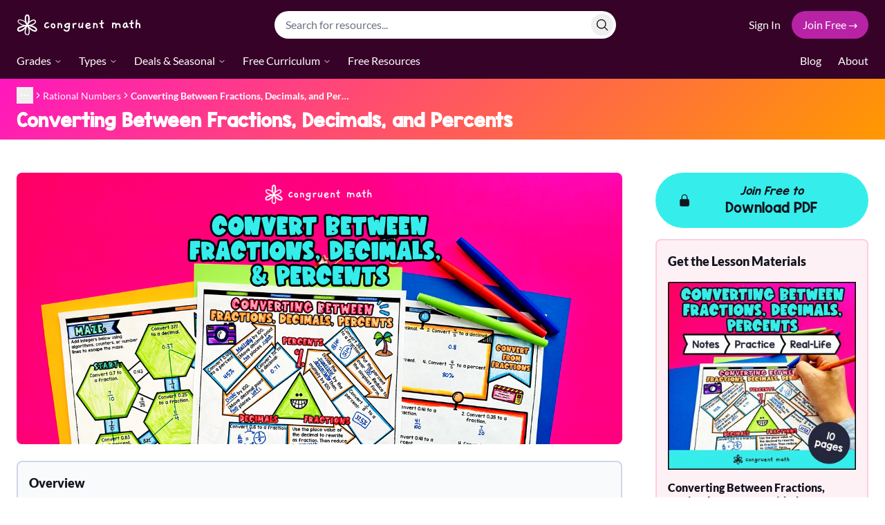

--- FILE ---
content_type: text/html
request_url: https://congruentmath.com/lesson-plan/converting-between-fractions-decimals-and-percents-lesson-plan/
body_size: 284287
content:
<!DOCTYPE html><html lang="en"><head><meta charSet="utf-8"/><meta name="viewport" content="width=device-width,initial-scale=1"/><link rel="preload" as="image" imageSrcSet="https://cms.congruentmath.com/api/media/file/554f0d8a-576b-46bf-9568-f68150aa1be7-thumbnail-1jpg-350x350.jpg 350w, https://cms.congruentmath.com/api/media/file/554f0d8a-576b-46bf-9568-f68150aa1be7-thumbnail-1jpg-350x350.jpg 350w, https://cms.congruentmath.com/api/media/file/554f0d8a-576b-46bf-9568-f68150aa1be7-thumbnail-1jpg-350x350.jpg 350w, https://cms.congruentmath.com/api/media/file/554f0d8a-576b-46bf-9568-f68150aa1be7-thumbnail-1jpg-350x350.jpg 350w"/><link rel="preload" as="image" imageSrcSet="https://cms.congruentmath.com/api/media/file/frame-330-750x336.png 750w, https://cms.congruentmath.com/api/media/file/frame-330-1080x485.png 1080w, https://cms.congruentmath.com/api/media/file/frame-330-1366x613.png 1366w, https://cms.congruentmath.com/api/media/file/frame-330-1920x861.png 1920w"/><link rel="shortcut icon" type="image/x-icon" href="/favicon.ico"/><link rel="icon" type="image/x-icon" href="/favicon.ico"/><link rel="icon" type="image/png" sizes="16x16" href="/favicon-16x16.png"/><link rel="icon" type="image/png" sizes="32x32" href="/favicon-32x32.png"/><title>Converting Between Fractions, Decimals, and Percents | Congruent Math</title><meta name="description" content="Use this fun, real-life 7th grade lesson plan to teach your students about converting between fractions, decimals, and percents."/><meta property="og:image" content="https://cms.congruentmath.com/api/media/file/frame-330-1200x630.png"/><meta property="og:title" content="Converting Between Fractions, Decimals, and Percents | Congruent Math"/><meta property="og:description" content="Use this fun, real-life 7th grade lesson plan to teach your students about converting between fractions, decimals, and percents."/><link rel="canonical" href="https://congruentmath.com/lesson-plan/converting-between-fractions-decimals-and-percents-lesson-plan/"/><link rel="modulepreload" href="/assets/manifest-e2c328a1.js"/><link rel="modulepreload" href="/assets/entry.client-cNgaqm9A.js"/><link rel="modulepreload" href="/assets/analytics-DN2bFjb4.js"/><link rel="modulepreload" href="/assets/performance-Dj_n0hTm.js"/><link rel="modulepreload" href="/assets/hoist-non-react-statics.cjs-Cifux_8u.js"/><link rel="modulepreload" href="/assets/index-CxDTmQkj.js"/><link rel="modulepreload" href="/assets/index-B-EeUFYn.js"/><link rel="modulepreload" href="/assets/tslib.es6-CMwweBXX.js"/><link rel="modulepreload" href="/assets/root-DUraRQEN.js"/><link rel="modulepreload" href="/assets/header-BF3Ur8U-.js"/><link rel="modulepreload" href="/assets/richText-CxO0H7vM.js"/><link rel="modulepreload" href="/assets/image-BPmLLngb.js"/><link rel="modulepreload" href="/assets/productButton-DyNysty1.js"/><link rel="modulepreload" href="/assets/resourceCategories-CbGXNwWY.js"/><link rel="modulepreload" href="/assets/questions-Boi-L2r1.js"/><link rel="modulepreload" href="/assets/unitTryFree-oZOMpUCk.js"/><link rel="modulepreload" href="/assets/breadcrumb-DCvfoIOd.js"/><link rel="modulepreload" href="/assets/button-BtpA1JDm.js"/><link rel="modulepreload" href="/assets/signUpButton-D8dY8Dv9.js"/><link rel="modulepreload" href="/assets/downloadNux-DhKpqWiP.js"/><link rel="modulepreload" href="/assets/useLayout-CWB0HndQ.js"/><link rel="modulepreload" href="/assets/_baseIteratee-D44HODpA.js"/><link rel="modulepreload" href="/assets/transition-BxLtt6ID.js"/><link rel="modulepreload" href="/assets/resourceHit-C-eUaqf2.js"/><link rel="modulepreload" href="/assets/productQuantity-BpSXZNhC.js"/><link rel="modulepreload" href="/assets/toNumber-CQNw4mp0.js"/><link rel="modulepreload" href="/assets/pluralize-NewUbh83.js"/><link rel="modulepreload" href="/assets/groupBy-Dly38TBr.js"/><link rel="modulepreload" href="/assets/PencilIcon-DJLOTGv4.js"/><link rel="modulepreload" href="/assets/signUpForm-CHay_l-5.js"/><link rel="modulepreload" href="/assets/signUpOrSignIn-CLp2yZcU.js"/><link rel="modulepreload" href="/assets/signInForm-BMvgRz5I.js"/><link rel="modulepreload" href="/assets/dialog-DTYEvN21.js"/><link rel="modulepreload" href="/assets/unitResources-x8uvW-CU.js"/><link rel="modulepreload" href="/assets/lesson-plan._slug._index-DJYAjPdo.js"/><script type="application/ld+json">{"@context":"https://schema.org","@graph":[{"@context":"https://schema.org","@type":"Organization","@id":"https://congruentmath.com/#organization","name":"Congruent Math","url":"https://congruentmath.com/","logo":{"@type":"ImageObject","@id":"https://congruentmath.com/#logo","url":"https://congruentmath.com/favicon-32x32.png","contentUrl":"https://congruentmath.com/favicon-32x32.png"}},{"@context":"https://schema.org","@type":"WebSite","@id":"https://congruentmath.com/#website","name":"Congruent Math","url":"https://congruentmath.com/","publisher":{"@id":"https://congruentmath.com/#organization"}},{"@context":"https://schema.org","@type":"BreadcrumbList","@id":"https://congruentmath.com/lesson-plan/converting-between-fractions-decimals-and-percents-lesson-plan/#breadcrumb","itemListElement":[{"@type":"ListItem","position":1,"name":"Home","item":"https://congruentmath.com/"},{"@type":"ListItem","position":2,"name":"Curriculum","item":"https://congruentmath.com/curriculum/"},{"@type":"ListItem","position":3,"name":"7th Grade","item":"https://congruentmath.com/curriculum/7th-grade"},{"@type":"ListItem","position":4,"name":"Rational Numbers","item":"https://congruentmath.com/unit-plan/7th-rational-numbers"},{"@type":"ListItem","position":5,"name":"Converting Between Fractions, Decimals, and Percents","item":"https://congruentmath.com/lesson-plan/converting-between-fractions-decimals-and-percents-lesson-plan/"}]},{"@context":"https://schema.org","@id":"https://congruentmath.com/lesson-plan/converting-between-fractions-decimals-and-percents-lesson-plan/#faq","@type":"FAQPage","mainEntity":[{"@type":"Question","name":"What is the process for converting a fraction to a decimal?","acceptedAnswer":{"@type":"Answer","text":"To convert a fraction to a decimal, divide the numerator by the denominator."}},{"@type":"Question","name":"How do I convert a decimal to a fraction?","acceptedAnswer":{"@type":"Answer","text":"To convert a decimal to a fraction, write the decimal as a fraction with the decimal value as the numerator and a power of 10 as the denominator. Then, simplify."}},{"@type":"Question","name":"What is the formula for converting a percent to a decimal?","acceptedAnswer":{"@type":"Answer","text":"To convert a percent to a decimal, divide the percent by 100."}},{"@type":"Question","name":"How can I convert a fraction to a percent?","acceptedAnswer":{"@type":"Answer","text":"To convert a fraction to a percent, divide the numerator by the denominator and multiply by 100."}},{"@type":"Question","name":"What is a terminating decimal?","acceptedAnswer":{"@type":"Answer","text":"A terminating decimal is a decimal that ends or terminates after a certain number of decimal places."}},{"@type":"Question","name":"How do I solve real-life problems using conversions between fractions, decimals, and percents?","acceptedAnswer":{"@type":"Answer","text":"To solve real-life problems using conversions, identify the given quantity as a fraction, decimal, or percent, perform the necessary conversion to the desired format, and apply the appropriate mathematical operations."}},{"@type":"Question","name":"Can you give an example of a real-life application of converting between fractions, decimals, and percents?","acceptedAnswer":{"@type":"Answer","text":"Sure! One example is when calculating sales tax. If the sales tax rate is given as a percent, you would convert it to a decimal before multiplying it by the cost of an item to find the amount of sales tax."}},{"@type":"Question","name":"Is there a shortcut method for converting between fractions, decimals, and percents?","acceptedAnswer":{"@type":"Answer","text":"Yes, there are some shortcut methods such as converting fractions with denominators of 100 or multiples of 10 to decimals and percents directly. However, it is important to understand the underlying concepts and be able to use long division for accurate conversions."}}]}]}</script><link rel="stylesheet" href="/assets/root-uriq6xKU.css"/></head><body><nav role="navigation" aria-label="Main" class="bg-congruent-purple-800"><div class="py-2 md:pb-0 px-6 container mx-auto"><div class="flex flex-col md:flex-row md:justify-between md:items-center py-2 space-y-4 md:space-y-0 md:space-x-12 lg:space-x-24 xl:space-x-48"><div class="flex justify-between items-center"><a class=" w-[181px] h-[30px] block bg-[url(/_static/logo.svg)] overflow-hidden bg-left bg-cover bg-no-repeat" title="Go to Congruent Math home" data-discover="true" href="/"><span class="relative top-[64px]">Congruent Math</span></a><div class="flex space-x-4 items-center"><button class="md:hidden rounded-full transition-colors bg-congruent-purple-600 hover:bg-congruent-purple-500 active:bg-congruent-purple-700 p-2 focus:ring-2 focus:outline-none focus:ring-congruent-purple-300"><span class="sr-only">Open Menu</span><svg xmlns="http://www.w3.org/2000/svg" viewBox="0 0 24 24" fill="currentColor" aria-hidden="true" data-slot="icon" class="text-white w-5 h-5"><path fill-rule="evenodd" d="M3 6.75A.75.75 0 0 1 3.75 6h16.5a.75.75 0 0 1 0 1.5H3.75A.75.75 0 0 1 3 6.75ZM3 12a.75.75 0 0 1 .75-.75h16.5a.75.75 0 0 1 0 1.5H3.75A.75.75 0 0 1 3 12Zm0 5.25a.75.75 0 0 1 .75-.75h16.5a.75.75 0 0 1 0 1.5H3.75a.75.75 0 0 1-.75-.75Z" clip-rule="evenodd"></path></svg></button></div></div><form class="flex-1" data-discover="true" action="/resources/" method="get"><label for="default-search" class="mb-2 text-sm font-medium text-gray-900 sr-only dark:text-white">Search</label><div class="relative"><input type="search" class="peer block w-full px-4 py-2 text-congruent-black-800 rounded-full bg-white focus:ring-congruent-purple-300 focus:border-congruent-purple-300" placeholder="Search for resources..." name="query" value=""/><button type="submit" class="transition-colors peer-focus:text-white hover:text-white active:text-white absolute text-sm right-1 bottom-1 top-1 peer-focus:bg-congruent-purple-700 hover:bg-congruent-purple-600 active:bg-congruent-purple-800 focus:ring-2 focus:outline-none focus:ring-congruent-purple-300 rounded-full text-sm p-1.5"><span class="sr-only">Search</span><svg xmlns="http://www.w3.org/2000/svg" viewBox="0 0 24 24" fill="currentColor" aria-hidden="true" data-slot="icon" class="w-5 w-5"><path fill-rule="evenodd" d="M10.5 3.75a6.75 6.75 0 1 0 0 13.5 6.75 6.75 0 0 0 0-13.5ZM2.25 10.5a8.25 8.25 0 1 1 14.59 5.28l4.69 4.69a.75.75 0 1 1-1.06 1.06l-4.69-4.69A8.25 8.25 0 0 1 2.25 10.5Z" clip-rule="evenodd"></path></svg></button></div></form><div class="hidden md:flex items-center space-x-4"><a class="text-white hover:underline" data-discover="true" href="/sign-in/">Sign In</a><a class="transition-colors bg-congruent-hot-pink hover:bg-congruent-purple-500 active:bg-congruent-purple-700 text-white px-4 py-2 block rounded-full" data-discover="true" href="/try-free/">Join Free →</a></div></div><div class="justify-between w-full hidden md:flex"><nav aria-label="Main" data-orientation="horizontal" dir="ltr" data-slot="navigation-menu" data-viewport="true" class="group/navigation-menu relative flex max-w-max flex-1 items-center justify-center"><div style="position:relative"><ul data-orientation="horizontal" data-slot="navigation-menu-list" class="group flex flex-1 list-none flex-col md:flex-row text-sm lg:text-base items-start md:items-center justify-center space-y-4 md:space-y-0 md:space-x-4 lg:space-x-6" dir="ltr"><li data-slot="navigation-menu-item" class="relative"><button id="radix-:R34j5:-trigger-radix-:R2r4j5:" data-state="closed" aria-expanded="false" aria-controls="radix-:R34j5:-content-radix-:R2r4j5:" data-slot="navigation-menu-trigger" class="group inline-flex w-max items-center text-white justify-center bg-transparent px-0 py-3 text-base font-normal border-b-2 border-transparent hover:border-congruent-hot-pink focus:border-congruent-hot-pink data-[state=open]:border-congruent-hot-pink disabled:pointer-events-none disabled:opacity-50 rounded-none outline-none transition-colors focus-visible:outline-none group" data-radix-collection-item="">Grades<!-- --> <svg xmlns="http://www.w3.org/2000/svg" width="24" height="24" viewBox="0 0 24 24" fill="none" stroke="currentColor" stroke-width="2" stroke-linecap="round" stroke-linejoin="round" class="lucide lucide-chevron-down relative top-[1px] ml-1 size-3 transition duration-300 group-data-[state=open]:rotate-180" aria-hidden="true"><path d="m6 9 6 6 6-6"></path></svg></button></li><li data-slot="navigation-menu-item" class="relative"><button id="radix-:R34j5:-trigger-radix-:R4r4j5:" data-state="closed" aria-expanded="false" aria-controls="radix-:R34j5:-content-radix-:R4r4j5:" data-slot="navigation-menu-trigger" class="group inline-flex w-max items-center text-white justify-center bg-transparent px-0 py-3 text-base font-normal border-b-2 border-transparent hover:border-congruent-hot-pink focus:border-congruent-hot-pink data-[state=open]:border-congruent-hot-pink disabled:pointer-events-none disabled:opacity-50 rounded-none outline-none transition-colors focus-visible:outline-none group" data-radix-collection-item="">Types<!-- --> <svg xmlns="http://www.w3.org/2000/svg" width="24" height="24" viewBox="0 0 24 24" fill="none" stroke="currentColor" stroke-width="2" stroke-linecap="round" stroke-linejoin="round" class="lucide lucide-chevron-down relative top-[1px] ml-1 size-3 transition duration-300 group-data-[state=open]:rotate-180" aria-hidden="true"><path d="m6 9 6 6 6-6"></path></svg></button></li><li data-slot="navigation-menu-item" class="relative"><button id="radix-:R34j5:-trigger-radix-:R6r4j5:" data-state="closed" aria-expanded="false" aria-controls="radix-:R34j5:-content-radix-:R6r4j5:" data-slot="navigation-menu-trigger" class="group inline-flex w-max items-center text-white justify-center bg-transparent px-0 py-3 text-base font-normal border-b-2 border-transparent hover:border-congruent-hot-pink focus:border-congruent-hot-pink data-[state=open]:border-congruent-hot-pink disabled:pointer-events-none disabled:opacity-50 rounded-none outline-none transition-colors focus-visible:outline-none group" data-radix-collection-item="">Deals &amp; Seasonal<!-- --> <svg xmlns="http://www.w3.org/2000/svg" width="24" height="24" viewBox="0 0 24 24" fill="none" stroke="currentColor" stroke-width="2" stroke-linecap="round" stroke-linejoin="round" class="lucide lucide-chevron-down relative top-[1px] ml-1 size-3 transition duration-300 group-data-[state=open]:rotate-180" aria-hidden="true"><path d="m6 9 6 6 6-6"></path></svg></button></li><li data-slot="navigation-menu-item" class="relative"><button id="radix-:R34j5:-trigger-radix-:R8r4j5:" data-state="closed" aria-expanded="false" aria-controls="radix-:R34j5:-content-radix-:R8r4j5:" data-slot="navigation-menu-trigger" class="group inline-flex w-max items-center text-white justify-center bg-transparent px-0 py-3 text-base font-normal border-b-2 border-transparent hover:border-congruent-hot-pink focus:border-congruent-hot-pink data-[state=open]:border-congruent-hot-pink disabled:pointer-events-none disabled:opacity-50 rounded-none outline-none transition-colors focus-visible:outline-none group" data-radix-collection-item="">Free Curriculum<!-- --> <svg xmlns="http://www.w3.org/2000/svg" width="24" height="24" viewBox="0 0 24 24" fill="none" stroke="currentColor" stroke-width="2" stroke-linecap="round" stroke-linejoin="round" class="lucide lucide-chevron-down relative top-[1px] ml-1 size-3 transition duration-300 group-data-[state=open]:rotate-180" aria-hidden="true"><path d="m6 9 6 6 6-6"></path></svg></button></li><li data-slot="navigation-menu-item" class="relative"><a data-discover="true" href="/resources/free-resources/"><a data-slot="navigation-menu-link" class="group inline-flex w-max items-center text-white justify-center bg-transparent px-0 py-3 text-base font-normal border-b-2 border-transparent hover:border-congruent-hot-pink focus:border-congruent-hot-pink data-[state=open]:border-congruent-hot-pink disabled:pointer-events-none disabled:opacity-50 rounded-none outline-none transition-colors focus-visible:outline-none" data-radix-collection-item="">Free Resources</a></a></li></ul></div><div class="absolute top-full left-0 isolate z-50 flex justify-center"></div></nav><nav aria-label="Main" data-orientation="horizontal" dir="ltr" data-slot="navigation-menu" data-viewport="true" class="group/navigation-menu relative flex max-w-max flex-1 items-center justify-center"><div style="position:relative"><ul data-orientation="horizontal" data-slot="navigation-menu-list" class="group flex flex-1 list-none flex-col md:flex-row text-sm lg:text-base items-start md:items-center justify-center space-y-4 md:space-y-0 md:space-x-4 lg:space-x-6" dir="ltr"><li data-slot="navigation-menu-item" class="relative"><a data-discover="true" href="/blog/"><a data-slot="navigation-menu-link" class="group inline-flex w-max items-center text-white justify-center bg-transparent px-0 py-3 text-base font-normal border-b-2 border-transparent hover:border-congruent-hot-pink focus:border-congruent-hot-pink data-[state=open]:border-congruent-hot-pink disabled:pointer-events-none disabled:opacity-50 rounded-none outline-none transition-colors focus-visible:outline-none" data-radix-collection-item="">Blog</a></a></li><li data-slot="navigation-menu-item" class="relative"><a data-discover="true" href="/about/"><a data-slot="navigation-menu-link" class="group inline-flex w-max items-center text-white justify-center bg-transparent px-0 py-3 text-base font-normal border-b-2 border-transparent hover:border-congruent-hot-pink focus:border-congruent-hot-pink data-[state=open]:border-congruent-hot-pink disabled:pointer-events-none disabled:opacity-50 rounded-none outline-none transition-colors focus-visible:outline-none" data-radix-collection-item="">About</a></a></li></ul></div><div class="absolute top-full left-0 isolate z-50 flex justify-center"></div></nav></div></div></nav><div class="bg-primary-hero"><div class="container mx-auto px-6 py-3"><nav aria-label="breadcrumb"><ol class="flex flex-wrap items-center gap-x-1.5 break-words text-sm leading-tight text-muted-foreground sm:gap-x-2.5"><li class="items-center gap-x-1.5 hidden" aria-hidden="true"><a class="transition-colors hover:underline text-white leading-tight" data-discover="true" href="/"><span class="leading-tight">Home</span></a><span role="presentation" aria-hidden="true" class="inline-flex items-center [&amp;&gt;svg]:w-3.5 [&amp;&gt;svg]:h-3.5"><svg xmlns="http://www.w3.org/2000/svg" width="24" height="24" viewBox="0 0 24 24" fill="none" stroke="currentColor" stroke-width="2" stroke-linecap="round" stroke-linejoin="round" class="lucide lucide-chevron-right text-white" aria-hidden="true"><path d="m9 18 6-6-6-6"></path></svg></span></li><li class="inline-flex items-center gap-x-1.5"><button type="button" aria-label="Show full breadcrumb trail" aria-expanded="false" class="inline-flex items-center text-white"><span role="presentation" aria-hidden="true" class="flex h-6 w-6 items-center justify-center text-current"><svg xmlns="http://www.w3.org/2000/svg" width="24" height="24" viewBox="0 0 24 24" fill="none" stroke="currentColor" stroke-width="2" stroke-linecap="round" stroke-linejoin="round" class="lucide lucide-ellipsis h-4 w-4 text-current" aria-hidden="true"><circle cx="12" cy="12" r="1"></circle><circle cx="19" cy="12" r="1"></circle><circle cx="5" cy="12" r="1"></circle></svg><span class="sr-only">More</span></span></button><span role="presentation" aria-hidden="true" class="inline-flex items-center [&amp;&gt;svg]:w-3.5 [&amp;&gt;svg]:h-3.5"><svg xmlns="http://www.w3.org/2000/svg" width="24" height="24" viewBox="0 0 24 24" fill="none" stroke="currentColor" stroke-width="2" stroke-linecap="round" stroke-linejoin="round" class="lucide lucide-chevron-right text-white" aria-hidden="true"><path d="m9 18 6-6-6-6"></path></svg></span></li><li class="items-center gap-x-1.5 hidden" aria-hidden="true"><a class="transition-colors hover:underline text-white leading-tight" data-discover="true" href="/curriculum/"><span class="leading-tight"><span class="inline-block align-middle" title="Curriculum">Curriculum</span></span></a><span role="presentation" aria-hidden="true" class="inline-flex items-center [&amp;&gt;svg]:w-3.5 [&amp;&gt;svg]:h-3.5"><svg xmlns="http://www.w3.org/2000/svg" width="24" height="24" viewBox="0 0 24 24" fill="none" stroke="currentColor" stroke-width="2" stroke-linecap="round" stroke-linejoin="round" class="lucide lucide-chevron-right text-white" aria-hidden="true"><path d="m9 18 6-6-6-6"></path></svg></span></li><li class="items-center gap-x-1.5 hidden" aria-hidden="true"><a class="transition-colors hover:underline text-white leading-tight" data-discover="true" href="/curriculum/7th-grade"><span class="leading-tight"><span class="inline-block align-middle" title="7th Grade">7th Grade</span></span></a><span role="presentation" aria-hidden="true" class="inline-flex items-center [&amp;&gt;svg]:w-3.5 [&amp;&gt;svg]:h-3.5"><svg xmlns="http://www.w3.org/2000/svg" width="24" height="24" viewBox="0 0 24 24" fill="none" stroke="currentColor" stroke-width="2" stroke-linecap="round" stroke-linejoin="round" class="lucide lucide-chevron-right text-white" aria-hidden="true"><path d="m9 18 6-6-6-6"></path></svg></span></li><li class="inline-flex items-center gap-x-1.5"><a class="transition-colors hover:underline text-white leading-tight" data-discover="true" href="/unit-plan/7th-rational-numbers"><span class="leading-tight"><span class="inline-block align-middle" title="Rational Numbers">Rational Numbers</span></span></a><span role="presentation" aria-hidden="true" class="inline-flex items-center [&amp;&gt;svg]:w-3.5 [&amp;&gt;svg]:h-3.5"><svg xmlns="http://www.w3.org/2000/svg" width="24" height="24" viewBox="0 0 24 24" fill="none" stroke="currentColor" stroke-width="2" stroke-linecap="round" stroke-linejoin="round" class="lucide lucide-chevron-right text-white" aria-hidden="true"><path d="m9 18 6-6-6-6"></path></svg></span></li><li class="inline-flex items-center gap-x-1.5"><span role="link" aria-disabled="true" aria-current="page" class="text-white font-bold leading-tight"><span class="leading-tight"><span class="inline-block align-middle" title="Converting Between Fractions, Decimals, and Percents">Converting Between Fractions, Decimals, and Per…</span></span></span></li></ol></nav><h1 class="mt-2 text-2xl font-extrabold font-kg text-white">Converting Between Fractions, Decimals, and Percents</h1></div></div><div class="container mx-auto px-6 pb-6 lg:py-12 text-congruent-indigo-900 flex flex-col space-y-6 lg:space-y-0 lg:flex-row-reverse items-start"><div class="hidden lg:block lg:sticky top-6 lg:basis-1/3 xl:basis-1/4 lg:ml-6 xl:ml-12 space-y-4"><div><button class="flex items-center justify-center flex-row text-center bg-congruent-cyan-400 hover:bg-congruent-cyan-300 active:bg-congruent-cyan-500 text-congruent-indigo-900 font-kg text-lg px-8 py-4 w-full rounded-full transition-colors"><div class="flex items-center lg:flex-1"><svg xmlns="http://www.w3.org/2000/svg" viewBox="0 0 24 24" fill="currentColor" aria-hidden="true" data-slot="icon" class="w-5 h-5 mr-2"><path fill-rule="evenodd" d="M12 1.5a5.25 5.25 0 0 0-5.25 5.25v3a3 3 0 0 0-3 3v6.75a3 3 0 0 0 3 3h10.5a3 3 0 0 0 3-3v-6.75a3 3 0 0 0-3-3v-3c0-2.9-2.35-5.25-5.25-5.25Zm3.75 8.25v-3a3.75 3.75 0 1 0-7.5 0v3h7.5Z" clip-rule="evenodd"></path></svg><div class="flex lg:flex-col items-center flex-1 space-x-1 lg:space-x-0"><span class="lg:text-sm lg:italic block">Join Free to</span><span>Download PDF</span></div></div></button></div><div class="p-2 border-2 border-congruent-pink-200 bg-congruent-pink-50 rounded-lg overflow-hidden p-4 space-y-4"><h2 class="text-lg font-extrabold">Get the Lesson Materials</h2><div class="flex lg:flex-col space-x-4 lg:space-x-0 lg:space-y-4"><div class="basis-2/5 flex items-start align-center"><img class="w-full" loading="eager" width="350" height="350" src="https://cms.congruentmath.com/api/media/file/554f0d8a-576b-46bf-9568-f68150aa1be7-thumbnail-1jpg-350x350.jpg" srcSet="https://cms.congruentmath.com/api/media/file/554f0d8a-576b-46bf-9568-f68150aa1be7-thumbnail-1jpg-350x350.jpg 350w, https://cms.congruentmath.com/api/media/file/554f0d8a-576b-46bf-9568-f68150aa1be7-thumbnail-1jpg-350x350.jpg 350w, https://cms.congruentmath.com/api/media/file/554f0d8a-576b-46bf-9568-f68150aa1be7-thumbnail-1jpg-350x350.jpg 350w, https://cms.congruentmath.com/api/media/file/554f0d8a-576b-46bf-9568-f68150aa1be7-thumbnail-1jpg-350x350.jpg 350w" alt="Converting Between Fractions, Decimals, Percent Guided Notes &amp; Doodles | Sketch"/></div><div class="flex flex-col justify-center"><h3 class="text-congruent-indigo-900 font-extrabold leading-5 line-clamp-2">Converting Between Fractions, Decimals, Percent Guided Notes &amp; Doodles | Sketch</h3><p class="mt-2">$4.25</p></div></div><a class="flex items-center justify-center flex-row text-center bg-congruent-hot-pink hover:bg-congruent-purple-500 active:bg-congruent-purple-700 text-white font-kg text-lg px-8 py-4 w-full rounded-full mt-4 transition-colors" href="https://www.teacherspayteachers.com/Product/Converting-Between-Fractions-Decimals-Percent-Guided-Notes-Doodles-Sketch-10129884?utm_campaign=direct&amp;utm_medium=website&amp;utm_source=congruentmath" target="_blank" rel="noreferrer">Buy on TPT<!-- --> →</a></div></div><div class="flex-1 space-y-6"><div class="group relative"><img class="rounded-lg" loading="eager" width="4380" height="1965" src="https://cms.congruentmath.com/api/media/file/frame-330-750x336.png" srcSet="https://cms.congruentmath.com/api/media/file/frame-330-750x336.png 750w, https://cms.congruentmath.com/api/media/file/frame-330-1080x485.png 1080w, https://cms.congruentmath.com/api/media/file/frame-330-1366x613.png 1366w, https://cms.congruentmath.com/api/media/file/frame-330-1920x861.png 1920w" alt="Converting Between Fractions, Decimals, and Percents"/><div class="pointer-events-none group-hover:opacity-100 opacity-0 absolute top-0 left-0 right-0 bottom-0 bg-white/20 transition-opacity"></div><a class="absolute top-6 group-hover:opacity-100 opacity-0 transition-opacity left-6 flex justify-center space-x-2 rounded-full px-6 py-3 text-white text-lg lg:text-xl font-kg transition-colors bg-congruent-hot-pink hover:bg-congruent-purple-500 active:bg-congruent-purple-700 !no-underline" href="https://www.pinterest.com/pin-builder/?description=Converting%20Between%20Fractions%2C%20Decimals%2C%20and%20Percents&amp;is_video=false&amp;media=https%3A%2F%2Fcms.congruentmath.com%2Fapi%2Fmedia%2Ffile%2Fframe-330.png&amp;method=bookmarklet&amp;url=https%3A%2F%2Fcongruentmath.com%2Flesson-plan%2Fconverting-between-fractions-decimals-and-percents-lesson-plan%2F" target="_blank" rel="noreferrer"><span class="flex w-[26px] h-[26px] bg-contain bg-no-repeat  bg-[url(/_static/pinterest.svg)] align-baseline"></span> <span>Pin This</span></a></div><div class="border-2 border-congruent-indigo-200 p-4 rounded-lg bg-slate-50"><h2 class="font-extrabold text-lg">Overview</h2><div class="richText "><p>Ever wondered how to teach converting between fractions, decimals, and percents in an engaging way to your seventh-grade students?</p><p>In this lesson plan, students will learn about converting between different forms rational numbers and their real-life applications. Through artistic, interactive guided notes, check for understanding, a doodle &amp; color by number activity, and a maze worksheet, students will gain a comprehensive understanding of converting between fractions, decimals, and percentages.</p><p>The lesson culminates with a real-life example that explores how rational number conversions can be used in practical situations. Students will read and write about real-life uses of rational number conversions, allowing them to apply their newly acquired knowledge to a meaningful context.</p></div><ul class=" space-y-2"><li class="flex items-center"><svg xmlns="http://www.w3.org/2000/svg" viewBox="0 0 24 24" fill="currentColor" aria-hidden="true" data-slot="icon" class="w-6 h-6 shrink-0"><path d="M11.7 2.805a.75.75 0 0 1 .6 0A60.65 60.65 0 0 1 22.83 8.72a.75.75 0 0 1-.231 1.337 49.948 49.948 0 0 0-9.902 3.912l-.003.002c-.114.06-.227.119-.34.18a.75.75 0 0 1-.707 0A50.88 50.88 0 0 0 7.5 12.173v-.224c0-.131.067-.248.172-.311a54.615 54.615 0 0 1 4.653-2.52.75.75 0 0 0-.65-1.352 56.123 56.123 0 0 0-4.78 2.589 1.858 1.858 0 0 0-.859 1.228 49.803 49.803 0 0 0-4.634-1.527.75.75 0 0 1-.231-1.337A60.653 60.653 0 0 1 11.7 2.805Z"></path><path d="M13.06 15.473a48.45 48.45 0 0 1 7.666-3.282c.134 1.414.22 2.843.255 4.284a.75.75 0 0 1-.46.711 47.87 47.87 0 0 0-8.105 4.342.75.75 0 0 1-.832 0 47.87 47.87 0 0 0-8.104-4.342.75.75 0 0 1-.461-.71c.035-1.442.121-2.87.255-4.286.921.304 1.83.634 2.726.99v1.27a1.5 1.5 0 0 0-.14 2.508c-.09.38-.222.753-.397 1.11.452.213.901.434 1.346.66a6.727 6.727 0 0 0 .551-1.607 1.5 1.5 0 0 0 .14-2.67v-.645a48.549 48.549 0 0 1 3.44 1.667 2.25 2.25 0 0 0 2.12 0Z"></path><path d="M4.462 19.462c.42-.419.753-.89 1-1.395.453.214.902.435 1.347.662a6.742 6.742 0 0 1-1.286 1.794.75.75 0 0 1-1.06-1.06Z"></path></svg><span class="flex flex-col pl-2"><span><span class="font-bold">Grade<!-- -->:<!-- --> </span><a class="underline" data-discover="true" href="/resources/8th-grade/">8th Grade</a></span></span></li><li class="flex items-center"><svg xmlns="http://www.w3.org/2000/svg" viewBox="0 0 24 24" fill="currentColor" aria-hidden="true" data-slot="icon" class="w-6 h-6 shrink-0"><path d="M21.731 2.269a2.625 2.625 0 0 0-3.712 0l-1.157 1.157 3.712 3.712 1.157-1.157a2.625 2.625 0 0 0 0-3.712ZM19.513 8.199l-3.712-3.712-12.15 12.15a5.25 5.25 0 0 0-1.32 2.214l-.8 2.685a.75.75 0 0 0 .933.933l2.685-.8a5.25 5.25 0 0 0 2.214-1.32L19.513 8.2Z"></path></svg><span class="flex flex-col pl-2"><span><span class="font-bold">Unit<!-- -->:<!-- --> </span><a class="underline" data-discover="true" href="/resources/8th-real-numbers/">8th Grade<!-- --> → <!-- -->Real Numbers</a></span></span></li></ul></div><div class="lg:hidden space-y-4"><div><button class="flex items-center justify-center flex-row text-center bg-congruent-cyan-400 hover:bg-congruent-cyan-300 active:bg-congruent-cyan-500 text-congruent-indigo-900 font-kg text-lg px-8 py-4 w-full rounded-full transition-colors"><div class="flex items-center lg:flex-1"><svg xmlns="http://www.w3.org/2000/svg" viewBox="0 0 24 24" fill="currentColor" aria-hidden="true" data-slot="icon" class="w-5 h-5 mr-2"><path fill-rule="evenodd" d="M12 1.5a5.25 5.25 0 0 0-5.25 5.25v3a3 3 0 0 0-3 3v6.75a3 3 0 0 0 3 3h10.5a3 3 0 0 0 3-3v-6.75a3 3 0 0 0-3-3v-3c0-2.9-2.35-5.25-5.25-5.25Zm3.75 8.25v-3a3.75 3.75 0 1 0-7.5 0v3h7.5Z" clip-rule="evenodd"></path></svg><div class="flex lg:flex-col items-center flex-1 space-x-1 lg:space-x-0"><span class="lg:text-sm lg:italic block">Join Free to</span><span>Download PDF</span></div></div></button></div><div class="p-2 border-2 border-congruent-pink-200 bg-congruent-pink-50 rounded-lg overflow-hidden p-4 space-y-4"><h2 class="text-lg font-extrabold">Get the Lesson Materials</h2><div class="flex lg:flex-col space-x-4 lg:space-x-0 lg:space-y-4"><div class="basis-2/5 flex items-start align-center"><img class="w-full" loading="eager" width="350" height="350" src="https://cms.congruentmath.com/api/media/file/554f0d8a-576b-46bf-9568-f68150aa1be7-thumbnail-1jpg-350x350.jpg" srcSet="https://cms.congruentmath.com/api/media/file/554f0d8a-576b-46bf-9568-f68150aa1be7-thumbnail-1jpg-350x350.jpg 350w, https://cms.congruentmath.com/api/media/file/554f0d8a-576b-46bf-9568-f68150aa1be7-thumbnail-1jpg-350x350.jpg 350w, https://cms.congruentmath.com/api/media/file/554f0d8a-576b-46bf-9568-f68150aa1be7-thumbnail-1jpg-350x350.jpg 350w, https://cms.congruentmath.com/api/media/file/554f0d8a-576b-46bf-9568-f68150aa1be7-thumbnail-1jpg-350x350.jpg 350w" alt="Converting Between Fractions, Decimals, Percent Guided Notes &amp; Doodles | Sketch"/></div><div class="flex flex-col justify-center"><h3 class="text-congruent-indigo-900 font-extrabold leading-5 line-clamp-2">Converting Between Fractions, Decimals, Percent Guided Notes &amp; Doodles | Sketch</h3><p class="mt-2">$4.25</p></div></div><a class="flex items-center justify-center flex-row text-center bg-congruent-hot-pink hover:bg-congruent-purple-500 active:bg-congruent-purple-700 text-white font-kg text-lg px-8 py-4 w-full rounded-full mt-4 transition-colors" href="https://www.teacherspayteachers.com/Product/Converting-Between-Fractions-Decimals-Percent-Guided-Notes-Doodles-Sketch-10129884?utm_campaign=direct&amp;utm_medium=website&amp;utm_source=congruentmath" target="_blank" rel="noreferrer">Buy on TPT<!-- --> →</a></div></div><div class="md:grid md:grid-cols-2 space-y-6 md:space-y-0 gap-6"><div class="border-2 border-congruent-indigo-200 p-4 rounded-lg"><h2 class="font-extrabold text-lg">Learning Objectives</h2><div class="richText "><p>After this lesson, students will be able to:</p><ul class="list-bullet"><li class="" value="1">Convert fractions to decimals and vice versa</li><li class="" value="2">Convert fractions to percentages and vice versa</li><li class="" value="3">Convert decimals to percentages and vice versa</li><li class="" value="4">Use long division and other methods to convert between rational numbers (decimals, fractions, and percents)</li><li class="" value="5">Apply the concept of converting between rational numbers to real-life situations</li></ul><p><br/></p></div></div><div class="border-2 border-congruent-indigo-200 p-4 rounded-lg"><h2 class="font-extrabold text-lg">Prerequisites</h2><div class="richText "><p>Before this lesson, students should be familiar with:</p><ul class="list-bullet"><li class="" value="1">Basic operations of addition, subtraction, multiplication, and division of whole numbers </li></ul><p><br/></p></div></div><div class="border-2 border-congruent-indigo-200 p-4 rounded-lg"><h2 class="font-extrabold text-lg">Materials</h2><div class="richText "><ul class="list-bullet"><li class="" value="1">Pencils</li><li class="" value="2">Colored pencils or markers</li><li class="" value="3"><a href="https://congruentmath.com/product/converting-between-fractions-decimals-percent-guided-notes-doodles-sketch-10129884">Guided notes</a></li></ul><p><br/></p></div></div><div class="border-2 border-congruent-indigo-200 p-4 rounded-lg"><h2 class="font-extrabold text-lg">Key Vocabulary</h2><div class="richText "><ul class="list-bullet"><li class="" value="1">Fractions</li><li class="" value="2">Decimals</li><li class="" value="3">Percents</li><li class="" value="4">Rational Numbers</li><li class="" value="5">Terminating Decimals</li></ul><p><br/></p></div></div></div><h2 class="font-extrabold text-3xl">Procedure</h2><div class="richText "><h3 id="Introduction">Introduction</h3><div class="flex items-center justify-center"><div class="overflow-hidden border-2 border-congruent-indigo-200 rounded-lg bg-congruent-indigo-50"><div class="group relative"><a data-discover="true" href="/lesson-plan/converting-between-fractions-decimals-and-percents-lesson-plan/"><img class="max-h-[28rem] w-auto" loading="lazy" width="4380" height="1965" src="https://cms.congruentmath.com/api/media/file/frame-331-750x336.png" srcSet="https://cms.congruentmath.com/api/media/file/frame-331-750x336.png 750w, https://cms.congruentmath.com/api/media/file/frame-331-1080x485.png 1080w, https://cms.congruentmath.com/api/media/file/frame-331-1366x613.png 1366w, https://cms.congruentmath.com/api/media/file/frame-331-1920x861.png 1920w" alt="Introduction image convert fractions decimals percentages"/></a><div class="pointer-events-none group-hover:opacity-100 opacity-0 absolute top-0 left-0 right-0 bottom-0 bg-white/20 transition-opacity"></div><a class="absolute top-6 group-hover:opacity-100 opacity-0 transition-opacity left-6 flex justify-center space-x-2 rounded-full px-6 py-3 text-white text-lg lg:text-xl font-kg transition-colors bg-congruent-hot-pink hover:bg-congruent-purple-500 active:bg-congruent-purple-700 !no-underline" href="https://www.pinterest.com/pin-builder/?description=Converting%20Between%20Fractions%2C%20Decimals%2C%20and%20Percents&amp;is_video=false&amp;media=https%3A%2F%2Fcms.congruentmath.com%2Fapi%2Fmedia%2Ffile%2Fframe-331.png&amp;method=bookmarklet&amp;url=https%3A%2F%2Fcongruentmath.com%2Flesson-plan%2Fconverting-between-fractions-decimals-and-percents-lesson-plan%2F" target="_blank" rel="noreferrer"><span class="flex w-[26px] h-[26px] bg-contain bg-no-repeat  bg-[url(/_static/pinterest.svg)] align-baseline"></span> <span>Pin This</span></a></div></div></div><p>As a hook, ask students why it&#x27;s important to be able to convert between fractions, decimals, and percents in real-life situations. Refer to the last page of the guided notes as well as the FAQs below for ideas.</p><p>Use the guided notes to introduce how to convert between rational numbers - decimals, fractions, and percents. Walk through the key points on the triangle conversion chart, including the steps and examples for converting between these different forms of numbers. </p><p>Based on student responses, reteach concepts that students need extra help with. If your class has a wide range of proficiency levels, you can pull out students for reteaching, and have more advanced students begin work on the practice exercises.</p><h3 id="Practice">Practice</h3><div class="flex items-center justify-center"><div class="overflow-hidden border-2 border-congruent-indigo-200 rounded-lg bg-congruent-indigo-50"><div class="group relative"><a data-discover="true" href="/lesson-plan/converting-between-fractions-decimals-and-percents-lesson-plan/"><img class="max-h-[28rem] w-auto" loading="lazy" width="4380" height="1965" src="https://cms.congruentmath.com/api/media/file/frame-332-750x336.png" srcSet="https://cms.congruentmath.com/api/media/file/frame-332-750x336.png 750w, https://cms.congruentmath.com/api/media/file/frame-332-1080x485.png 1080w, https://cms.congruentmath.com/api/media/file/frame-332-1366x613.png 1366w, https://cms.congruentmath.com/api/media/file/frame-332-1920x861.png 1920w" alt="Practice image"/></a><div class="pointer-events-none group-hover:opacity-100 opacity-0 absolute top-0 left-0 right-0 bottom-0 bg-white/20 transition-opacity"></div><a class="absolute top-6 group-hover:opacity-100 opacity-0 transition-opacity left-6 flex justify-center space-x-2 rounded-full px-6 py-3 text-white text-lg lg:text-xl font-kg transition-colors bg-congruent-hot-pink hover:bg-congruent-purple-500 active:bg-congruent-purple-700 !no-underline" href="https://www.pinterest.com/pin-builder/?description=Converting%20Between%20Fractions%2C%20Decimals%2C%20and%20Percents&amp;is_video=false&amp;media=https%3A%2F%2Fcms.congruentmath.com%2Fapi%2Fmedia%2Ffile%2Fframe-332.png&amp;method=bookmarklet&amp;url=https%3A%2F%2Fcongruentmath.com%2Flesson-plan%2Fconverting-between-fractions-decimals-and-percents-lesson-plan%2F" target="_blank" rel="noreferrer"><span class="flex w-[26px] h-[26px] bg-contain bg-no-repeat  bg-[url(/_static/pinterest.svg)] align-baseline"></span> <span>Pin This</span></a></div></div></div><p>Have students practice converting between fractions, decimals, and percents using the practice worksheets provided in the resource (pg. 2). Walk around the classroom to answer any questions students may have and provide guidance as needed.</p><p>Fast finishers can dive into the maze or color by number activity included in the resource for extra practice. You can also assign it as homework for the remainder of the class.</p><h3 id="Real-Life-Application">Real-Life Application</h3><div class="flex items-center justify-center"><div class="overflow-hidden border-2 border-congruent-indigo-200 rounded-lg bg-congruent-indigo-50"><div class="group relative"><a data-discover="true" href="/lesson-plan/converting-between-fractions-decimals-and-percents-lesson-plan/"><img class="max-h-[28rem] w-auto" loading="lazy" width="4380" height="1965" src="https://cms.congruentmath.com/api/media/file/frame-333-750x336.png" srcSet="https://cms.congruentmath.com/api/media/file/frame-333-750x336.png 750w, https://cms.congruentmath.com/api/media/file/frame-333-1080x485.png 1080w, https://cms.congruentmath.com/api/media/file/frame-333-1366x613.png 1366w, https://cms.congruentmath.com/api/media/file/frame-333-1920x861.png 1920w" alt="real life application fractions decimals percents"/></a><div class="pointer-events-none group-hover:opacity-100 opacity-0 absolute top-0 left-0 right-0 bottom-0 bg-white/20 transition-opacity"></div><a class="absolute top-6 group-hover:opacity-100 opacity-0 transition-opacity left-6 flex justify-center space-x-2 rounded-full px-6 py-3 text-white text-lg lg:text-xl font-kg transition-colors bg-congruent-hot-pink hover:bg-congruent-purple-500 active:bg-congruent-purple-700 !no-underline" href="https://www.pinterest.com/pin-builder/?description=Converting%20Between%20Fractions%2C%20Decimals%2C%20and%20Percents&amp;is_video=false&amp;media=https%3A%2F%2Fcms.congruentmath.com%2Fapi%2Fmedia%2Ffile%2Fframe-333.png&amp;method=bookmarklet&amp;url=https%3A%2F%2Fcongruentmath.com%2Flesson-plan%2Fconverting-between-fractions-decimals-and-percents-lesson-plan%2F" target="_blank" rel="noreferrer"><span class="flex w-[26px] h-[26px] bg-contain bg-no-repeat  bg-[url(/_static/pinterest.svg)] align-baseline"></span> <span>Pin This</span></a></div></div></div><p>Bring the class back together, and introduce the concept of real-life uses of rational number conversions using the last page of the guided notes (pg. 5). Explain to students that converting between fractions, decimals, and percents is not just a math skill, but it has practical applications in our everyday lives.</p><p>One example is when we are cooking or baking and need to compare recipes. Sometimes recipes are written using fractions, while other times they are written using decimals. Being able to convert between these forms allows us to accurately measure ingredients and follow the recipe correctly.</p><p>Encourage students to think of other scenarios where converting between fractions, decimals, and percents is useful in their everyday lives.</p></div><h2 class="font-extrabold text-3xl">Extensions</h2><div class="richText "><h3 id="Additional-Self-Checking-Digital-Practice">Additional Self-Checking Digital Practice</h3><p>If you’re looking for digital practice for converting between fractions, decimals, and percents, try my Pixel Art activities in Google Sheets. Every answer is automatically checked, and correct answers unlock parts of a mystery picture. It’s incredibly fun, and a powerful tool for differentiation.</p><p>Here are 2 activities to explore:</p><ul class="list-bullet"><li class="" value="1"><a href="https://congruentmath.com/product/valentines-day-converting-fractions-decimals-and-percents-3-pixel-art-9132332/">Converting Fractions, Decimals, and Percents Pixel Art</a> </li><li class="" value="2"><a href="https://congruentmath.com/product/st-patricks-day-converting-fractions-decimals-and-percents-3-pixel-art-9131468/">Converting Fractions, Decimals, and Percents Pixel Art (Spring version)</a></li></ul><p><br/></p></div><h2 class="font-extrabold text-3xl">FAQs</h2><div class=" space-y-4 divide-y-2"><div class="pt-4 flex flex-col"><h3 class="flex text-2xl font-extrabold" id="What-is-the-process-for-converting-a-fraction-to-a-decimal"><button aria-expanded="false" class="flex flex-1 text-left justify-center"><span class="flex-1">What is the process for converting a fraction to a decimal?</span><span><span class="sr-only">Open</span> <svg xmlns="http://www.w3.org/2000/svg" viewBox="0 0 24 24" fill="currentColor" aria-hidden="true" data-slot="icon" class="w-6 h-6 inline"><path fill-rule="evenodd" d="M12 2.25c-5.385 0-9.75 4.365-9.75 9.75s4.365 9.75 9.75 9.75 9.75-4.365 9.75-9.75S17.385 2.25 12 2.25ZM12.75 9a.75.75 0 0 0-1.5 0v2.25H9a.75.75 0 0 0 0 1.5h2.25V15a.75.75 0 0 0 1.5 0v-2.25H15a.75.75 0 0 0 0-1.5h-2.25V9Z" clip-rule="evenodd"></path></svg></span></button></h3><div class="hidden"><div><div class="richText "><p>To convert a fraction to a decimal, divide the numerator by the denominator.</p></div></div></div></div><div class="pt-4 flex flex-col"><h3 class="flex text-2xl font-extrabold" id="How-do-I-convert-a-decimal-to-a-fraction"><button aria-expanded="false" class="flex flex-1 text-left justify-center"><span class="flex-1">How do I convert a decimal to a fraction?</span><span><span class="sr-only">Open</span> <svg xmlns="http://www.w3.org/2000/svg" viewBox="0 0 24 24" fill="currentColor" aria-hidden="true" data-slot="icon" class="w-6 h-6 inline"><path fill-rule="evenodd" d="M12 2.25c-5.385 0-9.75 4.365-9.75 9.75s4.365 9.75 9.75 9.75 9.75-4.365 9.75-9.75S17.385 2.25 12 2.25ZM12.75 9a.75.75 0 0 0-1.5 0v2.25H9a.75.75 0 0 0 0 1.5h2.25V15a.75.75 0 0 0 1.5 0v-2.25H15a.75.75 0 0 0 0-1.5h-2.25V9Z" clip-rule="evenodd"></path></svg></span></button></h3><div class="hidden"><div><div class="richText "><p>To convert a decimal to a fraction, write the decimal as a fraction with the decimal value as the numerator and a power of 10 as the denominator. Then, simplify.</p></div></div></div></div><div class="pt-4 flex flex-col"><h3 class="flex text-2xl font-extrabold" id="What-is-the-formula-for-converting-a-percent-to-a-decimal"><button aria-expanded="false" class="flex flex-1 text-left justify-center"><span class="flex-1">What is the formula for converting a percent to a decimal?</span><span><span class="sr-only">Open</span> <svg xmlns="http://www.w3.org/2000/svg" viewBox="0 0 24 24" fill="currentColor" aria-hidden="true" data-slot="icon" class="w-6 h-6 inline"><path fill-rule="evenodd" d="M12 2.25c-5.385 0-9.75 4.365-9.75 9.75s4.365 9.75 9.75 9.75 9.75-4.365 9.75-9.75S17.385 2.25 12 2.25ZM12.75 9a.75.75 0 0 0-1.5 0v2.25H9a.75.75 0 0 0 0 1.5h2.25V15a.75.75 0 0 0 1.5 0v-2.25H15a.75.75 0 0 0 0-1.5h-2.25V9Z" clip-rule="evenodd"></path></svg></span></button></h3><div class="hidden"><div><div class="richText "><p>To convert a percent to a decimal, divide the percent by 100.</p></div></div></div></div><div class="pt-4 flex flex-col"><h3 class="flex text-2xl font-extrabold" id="How-can-I-convert-a-fraction-to-a-percent"><button aria-expanded="false" class="flex flex-1 text-left justify-center"><span class="flex-1">How can I convert a fraction to a percent?</span><span><span class="sr-only">Open</span> <svg xmlns="http://www.w3.org/2000/svg" viewBox="0 0 24 24" fill="currentColor" aria-hidden="true" data-slot="icon" class="w-6 h-6 inline"><path fill-rule="evenodd" d="M12 2.25c-5.385 0-9.75 4.365-9.75 9.75s4.365 9.75 9.75 9.75 9.75-4.365 9.75-9.75S17.385 2.25 12 2.25ZM12.75 9a.75.75 0 0 0-1.5 0v2.25H9a.75.75 0 0 0 0 1.5h2.25V15a.75.75 0 0 0 1.5 0v-2.25H15a.75.75 0 0 0 0-1.5h-2.25V9Z" clip-rule="evenodd"></path></svg></span></button></h3><div class="hidden"><div><div class="richText "><p>To convert a fraction to a percent, divide the numerator by the denominator and multiply by 100.</p></div></div></div></div><div class="pt-4 flex flex-col"><h3 class="flex text-2xl font-extrabold" id="What-is-a-terminating-decimal"><button aria-expanded="false" class="flex flex-1 text-left justify-center"><span class="flex-1">What is a terminating decimal?</span><span><span class="sr-only">Open</span> <svg xmlns="http://www.w3.org/2000/svg" viewBox="0 0 24 24" fill="currentColor" aria-hidden="true" data-slot="icon" class="w-6 h-6 inline"><path fill-rule="evenodd" d="M12 2.25c-5.385 0-9.75 4.365-9.75 9.75s4.365 9.75 9.75 9.75 9.75-4.365 9.75-9.75S17.385 2.25 12 2.25ZM12.75 9a.75.75 0 0 0-1.5 0v2.25H9a.75.75 0 0 0 0 1.5h2.25V15a.75.75 0 0 0 1.5 0v-2.25H15a.75.75 0 0 0 0-1.5h-2.25V9Z" clip-rule="evenodd"></path></svg></span></button></h3><div class="hidden"><div><div class="richText "><p>A terminating decimal is a decimal that ends or terminates after a certain number of decimal places.</p></div></div></div></div><div class="pt-4 flex flex-col"><h3 class="flex text-2xl font-extrabold" id="How-do-I-solve-real-life-problems-using-conversions-between-fractions-decimals-and-percents"><button aria-expanded="false" class="flex flex-1 text-left justify-center"><span class="flex-1">How do I solve real-life problems using conversions between fractions, decimals, and percents?</span><span><span class="sr-only">Open</span> <svg xmlns="http://www.w3.org/2000/svg" viewBox="0 0 24 24" fill="currentColor" aria-hidden="true" data-slot="icon" class="w-6 h-6 inline"><path fill-rule="evenodd" d="M12 2.25c-5.385 0-9.75 4.365-9.75 9.75s4.365 9.75 9.75 9.75 9.75-4.365 9.75-9.75S17.385 2.25 12 2.25ZM12.75 9a.75.75 0 0 0-1.5 0v2.25H9a.75.75 0 0 0 0 1.5h2.25V15a.75.75 0 0 0 1.5 0v-2.25H15a.75.75 0 0 0 0-1.5h-2.25V9Z" clip-rule="evenodd"></path></svg></span></button></h3><div class="hidden"><div><div class="richText "><p>To solve real-life problems using conversions, identify the given quantity as a fraction, decimal, or percent, perform the necessary conversion to the desired format, and apply the appropriate mathematical operations.</p></div></div></div></div><div class="pt-4 flex flex-col"><h3 class="flex text-2xl font-extrabold" id="Can-you-give-an-example-of-a-real-life-application-of-converting-between-fractions-decimals-and-percents"><button aria-expanded="false" class="flex flex-1 text-left justify-center"><span class="flex-1">Can you give an example of a real-life application of converting between fractions, decimals, and percents?</span><span><span class="sr-only">Open</span> <svg xmlns="http://www.w3.org/2000/svg" viewBox="0 0 24 24" fill="currentColor" aria-hidden="true" data-slot="icon" class="w-6 h-6 inline"><path fill-rule="evenodd" d="M12 2.25c-5.385 0-9.75 4.365-9.75 9.75s4.365 9.75 9.75 9.75 9.75-4.365 9.75-9.75S17.385 2.25 12 2.25ZM12.75 9a.75.75 0 0 0-1.5 0v2.25H9a.75.75 0 0 0 0 1.5h2.25V15a.75.75 0 0 0 1.5 0v-2.25H15a.75.75 0 0 0 0-1.5h-2.25V9Z" clip-rule="evenodd"></path></svg></span></button></h3><div class="hidden"><div><div class="richText "><p>Sure! One example is when calculating sales tax. If the sales tax rate is given as a percent, you would convert it to a decimal before multiplying it by the cost of an item to find the amount of sales tax.</p></div></div></div></div><div class="pt-4 flex flex-col"><h3 class="flex text-2xl font-extrabold" id="Is-there-a-shortcut-method-for-converting-between-fractions-decimals-and-percents"><button aria-expanded="false" class="flex flex-1 text-left justify-center"><span class="flex-1">Is there a shortcut method for converting between fractions, decimals, and percents?</span><span><span class="sr-only">Open</span> <svg xmlns="http://www.w3.org/2000/svg" viewBox="0 0 24 24" fill="currentColor" aria-hidden="true" data-slot="icon" class="w-6 h-6 inline"><path fill-rule="evenodd" d="M12 2.25c-5.385 0-9.75 4.365-9.75 9.75s4.365 9.75 9.75 9.75 9.75-4.365 9.75-9.75S17.385 2.25 12 2.25ZM12.75 9a.75.75 0 0 0-1.5 0v2.25H9a.75.75 0 0 0 0 1.5h2.25V15a.75.75 0 0 0 1.5 0v-2.25H15a.75.75 0 0 0 0-1.5h-2.25V9Z" clip-rule="evenodd"></path></svg></span></button></h3><div class="hidden"><div><div class="richText "><p>Yes, there are some shortcut methods such as converting fractions with denominators of 100 or multiples of 10 to decimals and percents directly. However, it is important to understand the underlying concepts and be able to use long division for accurate conversions.</p></div></div></div></div></div></div></div><article class="undefined bg-[url(/_static/pink-mockup-tall.webp)] bg-congruent-hot-pink bg-bottom bg-cover"><div class="max-w-xl mx-auto py-10 px-6 flex flex-col justify-center items-center text-center"><h2 class="font-kg text-lg md:text-xl lg:text-2xl xl:text-3xl leading-6 text-white">Want more ideas and freebies?</h2><p class="mt-2 text-lg md:text-xl lg:text-2xl text-white">Get my free resource library with digital &amp; print activities—plus tips over email.</p><a class="flex items-center justify-center flex-row text-center bg-white hover:bg-gray-100 active:bg-gray-200 text-congruent-indigo-900 font-kg text-lg px-8 py-4 w-auto rounded-full mt-4 shadow-lg transition-colors" data-discover="true" href="/try-free/">Join for Free Resources →</a></div></article><footer class="bg-congruent-purple-800"><div class="container mx-auto px-6 flex flex-col space-y-6 md:space-y-0 md:flex-row md:space-x-12 lg:space-x-24 xl:space-x-48 py-8"><nav role="navigation"><a class=" w-[181px] h-[30px] block bg-[url(/_static/logo.svg)] overflow-hidden bg-left bg-cover bg-no-repeat" title="Go to Congruent Math home" data-discover="true" href="/"><span class="relative top-[64px]">Congruent Math</span></a><ul class="mt-4 flex flex-row items-center"><li><a class="bg-[url(/_static/facebook.svg)] mr-2 bg-contain bg-no-repeat block overflow-hidden w-[24px] h-[24px]" title="Follow me on Facebook" href="https://www.facebook.com/congruentmathstore/" target="_blank" rel="noreferrer"><span class="sr-only">Facebook</span></a></li><li><a class="bg-[url(/_static/instagram.svg)] mr-2 bg-contain bg-no-repeat block overflow-hidden w-[24px] h-[24px]" title="Follow me on Instagram" href="https://www.instagram.com/congruentmath/" target="_blank" rel="noreferrer"><span class="sr-only">Instagram</span></a></li><li><a class="bg-[url(/_static/pinterest.svg)] mr-2 bg-contain bg-no-repeat block overflow-hidden w-[24px] h-[24px]" title="Follow me on Pinterest" href="https://www.pinterest.com/congruentmath/" target="_blank" rel="noreferrer"><span class="sr-only">Pinterest</span></a></li></ul></nav><nav role="navigation" class="grid grid-cols-2 md:grid-cols-4 gap-6 text-sm lg:text-base"><div><div class="font-bold text-congruent-purple-200">Curriculum</div><ul class="mt-1 text-white"><li><a class="hover:underline" data-discover="true" href="/curriculum/">Overview</a></li><li><a class="hover:underline" data-discover="true" href="/curriculum/5th-grade/">5th Grade</a></li><li><a class="hover:underline" data-discover="true" href="/curriculum/6th-grade/">6th Grade</a></li><li><a class="hover:underline" data-discover="true" href="/curriculum/7th-grade/">7th Grade</a></li><li><a class="hover:underline" data-discover="true" href="/curriculum/8th-grade/">8th Grade</a></li></ul><div class="mt-4 font-bold text-congruent-purple-200">Standards</div><ul class="mt-1 text-white"><li><a class="hover:underline" data-discover="true" href="/standards/common-core/">Common Core State Standards</a></li></ul></div><div><div class="font-bold text-congruent-purple-200">Seasons</div><ul class="mt-1 text-white"><li><a class="hover:underline" data-discover="true" href="/resources/fall/">Fall</a></li><li><a class="hover:underline" data-discover="true" href="/resources/spring/">Spring</a></li><li><a class="hover:underline" data-discover="true" href="/resources/winter/">Winter</a></li></ul><div class="mt-4 font-bold text-congruent-purple-200">Holidays</div><ul class="mt-1 text-white"><li><a class="hover:underline" data-discover="true" href="/resources/christmas/">Christmas</a></li><li><a class="hover:underline" data-discover="true" href="/resources/earth-day/">Earth Day</a></li><li><a class="hover:underline" data-discover="true" href="/resources/easter/">Easter</a></li><li><a class="hover:underline" data-discover="true" href="/resources/halloween/">Halloween</a></li><li><a class="hover:underline" data-discover="true" href="/resources/hanukkah/">Hanukkah</a></li><li><a class="hover:underline" data-discover="true" href="/resources/lunar-new-year/">Lunar New Year</a></li><li><a class="hover:underline" data-discover="true" href="/resources/mothers-day/">Mother&#x27;s Day</a></li><li><a class="hover:underline" data-discover="true" href="/resources/pi-day/">Pi Day</a></li><li><a class="hover:underline" data-discover="true" href="/resources/st-patricks-day/">St. Patrick&#x27;s Day</a></li><li><a class="hover:underline" data-discover="true" href="/resources/thanksgiving/">Thanksgiving</a></li><li><a class="hover:underline" data-discover="true" href="/resources/valentines-day/">Valentine&#x27;s Day</a></li></ul></div><div class=""><div class="font-bold text-congruent-purple-200">Product Lines</div><ul class="mt-1 text-white"><li><a class="hover:underline" data-discover="true" href="/resources/codebreaker/">Codebreaker</a></li><li><a class="hover:underline" data-discover="true" href="/resources/digital-and-print-bundles/">Digital &amp; Print Bundles</a></li><li><a class="hover:underline" data-discover="true" href="/resources/domino-effect/">Domino Effect</a></li><li><a class="hover:underline" data-discover="true" href="/resources/doodle-color-by-number/">Doodle &amp; Color by Number</a></li><li><a class="hover:underline" data-discover="true" href="/resources/guided-notes-and-doodles/">Guided Notes &amp; Doodles</a></li><li><a class="hover:underline" data-discover="true" href="/resources/pixel-art/">Pixel Art</a></li><li><a class="hover:underline" data-discover="true" href="/resources/math-missions/">Real-Life Math Projects</a></li></ul></div><div><div class="font-bold text-congruent-purple-200">Features</div><ul class="mt-1 text-white"><li><a class="hover:underline" data-discover="true" href="/resources/google-form/">Google Forms</a></li><li><a class="hover:underline" data-discover="true" href="/resources/google-sheets/">Google Sheets</a></li><li><a class="hover:underline" data-discover="true" href="/resources/easel/">TPT Easel</a></li><li><a class="hover:underline" data-discover="true" href="/resources/word-problems/">Word Problems</a></li></ul></div></nav></div><div class="container mx-auto p-6 flex flex-col-reverse md:flex-row md:justify-between text-white"><div class="text-sm text-congruent-indigo-400 space-x-3"><span>© <!-- -->2026<!-- --> Congruent Math LLC</span><a class="hover:underline" data-discover="true" href="/page/terms-of-service/">Terms</a><a class="hover:underline" data-discover="true" href="/page/privacy-policy/">Privacy Policy</a></div><div class="text-sm text-congruent-indigo-400">Made with ❤️ in snowy Colorado 🏔</div></div></footer><script>((STORAGE_KEY2, restoreKey) => {
    if (!window.history.state || !window.history.state.key) {
      let key2 = Math.random().toString(32).slice(2);
      window.history.replaceState({
        key: key2
      }, "");
    }
    try {
      let positions = JSON.parse(sessionStorage.getItem(STORAGE_KEY2) || "{}");
      let storedY = positions[restoreKey || window.history.state.key];
      if (typeof storedY === "number") {
        window.scrollTo(0, storedY);
      }
    } catch (error2) {
      console.error(error2);
      sessionStorage.removeItem(STORAGE_KEY2);
    }
  })("positions", null)</script><script>window.__remixContext = {"basename":"/","future":{"v3_fetcherPersist":true,"v3_relativeSplatPath":true,"v3_throwAbortReason":true,"v3_routeConfig":false,"v3_singleFetch":false,"v3_lazyRouteDiscovery":false,"unstable_optimizeDeps":false},"isSpaMode":false,"state":{"loaderData":{"root":{"utmCampaign":"direct","featureFlags":{"lesson-plan-pdf":"test","curriculum":true},"session":{"id":null,"email":null,"imageUrl":null,"distinctId":"4844f0c3-2c50-4595-b46f-bd00a00e429d","isIdentifiedId":false,"cart":null},"layout":{"id":"93382fbc-3825-43ed-bc0d-77a13a32a387","ownerImage":{"id":"09714fa3-55cb-4ba5-8d8b-e06ca9f7d081","alt":"Ping","updatedAt":"2025-02-17T20:05:25.945Z","createdAt":"2025-01-21T03:08:06.328Z","url":"/api/media/file/ping_hua.jpg","thumbnailURL":null,"filename":"ping_hua.jpg","mimeType":"image/jpeg","filesize":595393,"width":2114,"height":2113,"focalX":50,"focalY":50,"sizes":{"sm":{"url":"/api/media/file/ping_hua-750x750.jpg","width":750,"height":750,"mimeType":"image/jpeg","filesize":98509,"filename":"ping_hua-750x750.jpg"},"md":{"url":"/api/media/file/ping_hua-1080x1079.jpg","width":1080,"height":1079,"mimeType":"image/jpeg","filesize":186377,"filename":"ping_hua-1080x1079.jpg"},"lg":{"url":"/api/media/file/ping_hua-1366x1365.jpg","width":1366,"height":1365,"mimeType":"image/jpeg","filesize":279943,"filename":"ping_hua-1366x1365.jpg"},"xl":{"url":"/api/media/file/ping_hua-1920x1919.jpg","width":1920,"height":1919,"mimeType":"image/jpeg","filesize":495851,"filename":"ping_hua-1920x1919.jpg"},"crop-og":{"url":"/api/media/file/ping_hua-1200x630.jpg","width":1200,"height":630,"mimeType":"image/jpeg","filesize":122609,"filename":"ping_hua-1200x630.jpg"},"crop-square":{"url":"/api/media/file/ping_hua-480x480.jpg","width":480,"height":480,"mimeType":"image/jpeg","filesize":45029,"filename":"ping_hua-480x480.jpg"}}},"precomputed_categories":[{"id":"124f1c42-1c24-4c4e-9b3a-df2278bccaff","slug":"4th-geometry","type":"Unit","title":"Geometry","categories":[{"id":"0deb2546-0e77-4620-a72c-1d2609a42995","slug":"4th-grade","type":"Grade","title":"4th Grade","inlineTitle":"4th grade"}],"inlineTitle":null},{"id":"82c78268-fb4b-44d9-b770-bdf1a857f2f6","slug":"4th-measurement-data","type":"Unit","title":"Measurement \u0026 Data","categories":[{"id":"0deb2546-0e77-4620-a72c-1d2609a42995","slug":"4th-grade","type":"Grade","title":"4th Grade","inlineTitle":"4th grade"}],"inlineTitle":null},{"id":"ea06ae02-8cc2-439b-85b3-1f11faa6d4af","slug":"4th-adding-subtracting-multiplying-fractions","type":"Unit","title":"Adding, Subtracting \u0026 Multiplying Fractions","categories":[{"id":"0deb2546-0e77-4620-a72c-1d2609a42995","slug":"4th-grade","type":"Grade","title":"4th Grade","inlineTitle":"4th grade"}],"inlineTitle":null},{"id":"c130645b-6dcd-4dee-86ce-a1e1a3d231d3","slug":"4th-equivalent-fractions-compare-decompose","type":"Unit","title":"Equivalent Fractions: Compare \u0026 Decompose","categories":[{"id":"0deb2546-0e77-4620-a72c-1d2609a42995","slug":"4th-grade","type":"Grade","title":"4th Grade","inlineTitle":"4th grade"}],"inlineTitle":null},{"id":"1c24dc51-96c5-4cce-8d05-658f8c916c50","slug":"4th-multiplying-dividing-whole-numbers","type":"Unit","title":"Multiplying \u0026 Dividing Whole Numbers","categories":[{"id":"0deb2546-0e77-4620-a72c-1d2609a42995","slug":"4th-grade","type":"Grade","title":"4th Grade","inlineTitle":"4th grade"}],"inlineTitle":null},{"id":"417c9367-c4f1-4d8e-809f-85b40a2ac205","slug":"4th-number-patterns-factors-multiples","type":"Unit","title":"Number Patterns, Factors \u0026 Multiples","categories":[{"id":"0deb2546-0e77-4620-a72c-1d2609a42995","slug":"4th-grade","type":"Grade","title":"4th Grade","inlineTitle":"4th grade"}],"inlineTitle":null},{"id":"c25bf896-a687-4bd7-9be8-be14bbac49c6","slug":"4th-whole-number-place-value","type":"Unit","title":"Whole Number Place Value","categories":[{"id":"0deb2546-0e77-4620-a72c-1d2609a42995","slug":"4th-grade","type":"Grade","title":"4th Grade","inlineTitle":"4th grade"}],"inlineTitle":null},{"id":"e036fa96-337a-44c7-a8e5-20eeff4da4ba","slug":"common-core","type":"Standard Set","title":"Common Core State Standards","categories":[],"inlineTitle":null},{"id":"4b728722-21d8-488b-8bc8-c65f9e02d137","slug":"digital-math-activities","type":"Type","title":"Digital Activities","categories":[],"inlineTitle":"digital math activities"},{"id":"4f8c6309-40a2-46da-9657-15905044d930","slug":"math-worksheets","type":"Type","title":"Worksheets","categories":[],"inlineTitle":"math worksheets"},{"id":"12c28a3b-fc18-4fb2-8b75-a532079f7fa2","slug":"7th-grade","type":"Grade","title":"7th Grade","categories":[],"inlineTitle":"7th grade"},{"id":"0a63c911-a2bb-4033-b0da-c550974d69f2","slug":"6th-grade","type":"Grade","title":"6th Grade","categories":[],"inlineTitle":"6th grade"},{"id":"4e49cee8-c0c2-400b-b258-cd41b121f562","slug":"5th-grade","type":"Grade","title":"5th Grade","categories":[],"inlineTitle":"5th grade"},{"id":"0deb2546-0e77-4620-a72c-1d2609a42995","slug":"4th-grade","type":"Grade","title":"4th Grade","categories":[],"inlineTitle":"4th grade"},{"id":"34d414a2-5680-4219-9b74-59e239ba9f63","slug":"3rd-grade","type":"Grade","title":"3rd Grade","categories":[],"inlineTitle":"3rd grade"},{"id":"b708e1dc-0555-4c01-bb39-1114cd65caea","slug":"8th-grade","type":"Grade","title":"8th Grade","categories":[],"inlineTitle":"8th grade"},{"id":"d240a0f8-99ea-4548-9e50-db887fa34036","slug":"pixel-art","type":"Product Line","title":"Pixel Art","categories":[],"inlineTitle":"Pixel Art"},{"id":"8491618e-40ac-49e9-819c-98d0b205262c","slug":"domino-effect","type":"Product Line","title":"Domino Effect","categories":[],"inlineTitle":"Domino Effect"},{"id":"a94defda-a494-4905-ba73-232f79b21a81","slug":"word-problems","type":"Feature","title":"Word Problems","categories":[],"inlineTitle":"word problems"},{"id":"256be74d-6c23-45c1-92bc-3bcfecdba9c0","slug":"google-form","type":"Feature","title":"Google Forms","categories":[],"inlineTitle":"Google Forms"},{"id":"30230804-ae53-423f-a857-5cc98572d2d6","slug":"google-sheets","type":"Feature","title":"Google Sheets","categories":[],"inlineTitle":"Google Sheets"},{"id":"e18a0ad7-4cc2-4a9e-a0c1-e31550c058d3","slug":"easel","type":"Feature","title":"TPT Easel","categories":[],"inlineTitle":"TPT Easel"},{"id":"781a3969-aad0-4216-9a6d-b61529ea1afd","slug":"ccssmathcontent8gc9","type":"Standard","title":"CCSS 8.G.C.9","categories":[],"inlineTitle":null},{"id":"f103ba6b-7a79-4b42-968f-2b2005d54eb3","slug":"ccssmathcontent8gb8","type":"Standard","title":"CCSS 8.G.B.8","categories":[],"inlineTitle":null},{"id":"b5c48cf5-8729-40a4-8b53-c032cd7bdbe2","slug":"ccssmathcontent8gb7","type":"Standard","title":"CCSS 8.G.B.7","categories":[],"inlineTitle":null},{"id":"72c8a885-c5e3-4478-81d3-1e98aa234887","slug":"ccssmathcontent8ga5","type":"Standard","title":"CCSS 8.G.A.5","categories":[],"inlineTitle":null},{"id":"f150c641-780e-41e9-8551-50e827e32543","slug":"ccssmathcontent8ga3","type":"Standard","title":"CCSS 8.G.A.3","categories":[],"inlineTitle":null},{"id":"06e21cec-67e2-4aaf-8f7c-1e1ae4dd187d","slug":"ccssmathcontent8ga1c","type":"Standard","title":"CCSS 8.G.A.1.c","categories":[],"inlineTitle":null},{"id":"7cb98ffe-5a0a-4426-9e9d-22f635c88caa","slug":"ccssmathcontent8ga1b","type":"Standard","title":"CCSS 8.G.A.1.b","categories":[],"inlineTitle":null},{"id":"e9929e06-6fd0-4e95-aeee-db443fe6988a","slug":"ccssmathcontent8eec8b","type":"Standard","title":"CCSS 8.EE.C.8.b","categories":[],"inlineTitle":null},{"id":"1aa312fe-f10c-44cd-852c-e22833e0273a","slug":"ccssmathcontent8eec8a","type":"Standard","title":"CCSS 8.EE.C.8.a","categories":[],"inlineTitle":null},{"id":"89392014-2915-44be-9759-d1d420ab9099","slug":"ccssmathcontent8eec8","type":"Standard","title":"CCSS 8.EE.C.8","categories":[],"inlineTitle":null},{"id":"d53dd985-a871-4299-8df3-379e5ec50304","slug":"ccssmathcontent8eec7b","type":"Standard","title":"CCSS 8.EE.C.7.b","categories":[],"inlineTitle":null},{"id":"a1bd77b8-1785-4b06-979d-55ed4d94b065","slug":"ccssmathcontent8eec7","type":"Standard","title":"CCSS 8.EE.C.7","categories":[],"inlineTitle":null},{"id":"6ef625fa-1e1e-4720-afdf-a7c4cfa7d641","slug":"ccssmathcontent8eeb5","type":"Standard","title":"CCSS 8.EE.B.5","categories":[],"inlineTitle":null},{"id":"8fc735ce-5cd3-47d7-84f6-8d5cf08b311a","slug":"ccssmathcontent8eea4","type":"Standard","title":"CCSS 8.EE.A.4","categories":[],"inlineTitle":null},{"id":"9c469b2e-3771-4c9b-a53f-80b809e8a6df","slug":"ccssmathcontent8eea2","type":"Standard","title":"CCSS 8.EE.A.2","categories":[],"inlineTitle":null},{"id":"ab155630-6f69-44fc-bfcf-e8322fc4c01c","slug":"ccssmathcontent8eea1","type":"Standard","title":"CCSS 8.EE.A.1","categories":[],"inlineTitle":null},{"id":"8788c6bf-5baa-47dc-ba3f-ac8dc791fdf9","slug":"ccssmathcontent7spc7","type":"Standard","title":"CCSS 7.SP.C.7","categories":[],"inlineTitle":null},{"id":"9b54e8af-7f3d-4635-8ddb-784075e909c6","slug":"ccssmathcontent7spc5","type":"Standard","title":"CCSS 7.SP.C.5","categories":[],"inlineTitle":null},{"id":"92ff5d50-027a-4fb0-9912-a6922d6849d3","slug":"ccssmathcontent7rpa2b","type":"Standard","title":"CCSS 7.RP.A.2.b","categories":[],"inlineTitle":null},{"id":"20ee0a50-7edf-40dd-aff0-4716e309256d","slug":"ccssmathcontent7rpa2a","type":"Standard","title":"CCSS 7.RP.A.2.a","categories":[],"inlineTitle":null},{"id":"3cf24dbe-5404-448f-b6b3-5ae906492d2b","slug":"ccssmathcontent7rpa2","type":"Standard","title":"CCSS 7.RP.A.2","categories":[],"inlineTitle":null},{"id":"c7ffabee-988c-417a-a3d6-0409186779b2","slug":"ccssmathcontent7rpa1","type":"Standard","title":"CCSS 7.RP.A.1","categories":[],"inlineTitle":null},{"id":"e8ec0abc-197e-4096-827b-a361cee78895","slug":"ccssmathcontent7nsa3","type":"Standard","title":"CCSS 7.NS.A.3","categories":[],"inlineTitle":null},{"id":"ec4e174f-d79a-4dd0-bcfc-df9355bec1f8","slug":"ccssmathcontent7nsa2c","type":"Standard","title":"CCSS 7.NS.A.2.c","categories":[],"inlineTitle":null},{"id":"bfed80ad-b1ee-4229-801a-98f060ee24cb","slug":"ccssmathcontent7nsa2b","type":"Standard","title":"CCSS 7.NS.A.2.b","categories":[],"inlineTitle":null},{"id":"53b62a96-7766-42de-b393-22d07c1fa0c2","slug":"ccssmathcontent7nsa2a","type":"Standard","title":"CCSS 7.NS.A.2.a","categories":[],"inlineTitle":null},{"id":"d292ee85-0881-4c5e-a178-41b07e2fe445","slug":"ccssmathcontent7nsa2","type":"Standard","title":"CCSS 7.NS.A.2","categories":[],"inlineTitle":null},{"id":"3281b105-c3ce-4ade-abdc-ed225661e7d1","slug":"ccssmathcontent7nsa1d","type":"Standard","title":"CCSS 7.NS.A.1.d","categories":[],"inlineTitle":null},{"id":"a4511a8d-b153-4896-beec-c87e765b437c","slug":"ccssmathcontent7nsa1c","type":"Standard","title":"CCSS 7.NS.A.1.c","categories":[],"inlineTitle":null},{"id":"eaa54af4-7498-40e1-8c48-37d36545b2b8","slug":"ccssmathcontent7nsa1b","type":"Standard","title":"CCSS 7.NS.A.1.b","categories":[],"inlineTitle":null},{"id":"08aa455d-b473-4dbd-b555-0d7e5340542c","slug":"ccssmathcontent7nsa1","type":"Standard","title":"CCSS 7.NS.A.1","categories":[],"inlineTitle":null},{"id":"264dd50b-e42f-402c-a192-bd5741a08b06","slug":"ccssmathcontent7gb5","type":"Standard","title":"CCSS 7.G.B.5","categories":[],"inlineTitle":null},{"id":"1a2d544e-ba37-4f30-ae7d-3a8ec9e11045","slug":"ccssmathcontent7gb4","type":"Standard","title":"CCSS 7.G.B.4","categories":[],"inlineTitle":null},{"id":"434430e9-d219-4ddf-a69d-c210fe34e9b9","slug":"ccssmathcontent7eeb4a","type":"Standard","title":"CCSS 7.EE.B.4.a","categories":[],"inlineTitle":null},{"id":"fb0a0789-efdb-4a18-ab8d-68852eb5d5bf","slug":"ccssmathcontent7eeb3","type":"Standard","title":"CCSS 7.EE.B.3","categories":[],"inlineTitle":null},{"id":"a9331163-bd1a-4184-8a55-2bf0a95a7071","slug":"ccssmathcontent7eea2","type":"Standard","title":"CCSS 7.EE.A.2","categories":[],"inlineTitle":null},{"id":"563d7ff7-de1e-4248-9456-2d5dd74bc721","slug":"ccssmathcontent7eea1","type":"Standard","title":"CCSS 7.EE.A.1","categories":[],"inlineTitle":null},{"id":"2090846b-8300-4e0f-8333-944c278a8bbc","slug":"ccssmathcontent6rpa3d","type":"Standard","title":"CCSS 6.RP.A.3.d","categories":[],"inlineTitle":null},{"id":"81ad9b47-f318-4079-ace2-ce4393104c5e","slug":"ccssmathcontent6rpa3b","type":"Standard","title":"CCSS 6.RP.A.3.b","categories":[],"inlineTitle":null},{"id":"788faf80-8303-4a11-9a3e-64b8616ae32f","slug":"ccssmathcontent6rpa3","type":"Standard","title":"CCSS 6.RP.A.3","categories":[],"inlineTitle":null},{"id":"4371479e-6676-4662-a9e9-414550089346","slug":"ccssmathcontent6rpa1","type":"Standard","title":"CCSS 6.RP.A.1","categories":[],"inlineTitle":null},{"id":"116a4f28-0808-42d9-abaf-d1bc03253ae0","slug":"ccssmathcontent6nsc7d","type":"Standard","title":"CCSS 6.NS.C.7.d","categories":[],"inlineTitle":null},{"id":"b0b1e479-2fee-466d-bd43-41bc58c72162","slug":"ccssmathcontent6nsc7c","type":"Standard","title":"CCSS 6.NS.C.7.c","categories":[],"inlineTitle":null},{"id":"ec51d2ca-4331-4648-8ddb-64958a2d1b46","slug":"ccssmathcontent6nsc7","type":"Standard","title":"CCSS 6.NS.C.7","categories":[],"inlineTitle":null},{"id":"2e9f765f-dc32-4dfe-9bdc-04161a32657a","slug":"ccssmathcontent6nsc6a","type":"Standard","title":"CCSS 6.NS.C.6.a","categories":[],"inlineTitle":null},{"id":"613288ec-1dd1-489e-98c5-b6616b7447d7","slug":"ccssmathcontent6nsc5","type":"Standard","title":"CCSS 6.NS.C.5","categories":[],"inlineTitle":null},{"id":"8947c984-e50a-4ed6-8326-a34bbb558a13","slug":"ccssmathcontent6ga2","type":"Standard","title":"CCSS 6.G.A.2","categories":[],"inlineTitle":null},{"id":"0f936810-1ffe-4e88-b481-bf175a2f1698","slug":"ccssmathcontent6eeb7","type":"Standard","title":"CCSS 6.EE.B.7","categories":[],"inlineTitle":null},{"id":"b14b98a3-bba7-4493-9826-2b50676af48f","slug":"ccssmathcontent5oaa2","type":"Standard","title":"CCSS 5.OA.A.2","categories":[],"inlineTitle":null},{"id":"da00b935-0949-44c9-b136-7cdd1feec49b","slug":"ccssmathcontent5oaa1","type":"Standard","title":"CCSS 5.OA.A.1","categories":[],"inlineTitle":null},{"id":"b66b2bfd-1c2c-4a17-8628-97b7184d27b4","slug":"ccssmathcontent5nfb7c","type":"Standard","title":"CCSS 5.NF.B.7.c","categories":[],"inlineTitle":null},{"id":"2aa62746-3e07-472b-b55d-57ee2e6295d5","slug":"ccssmathcontent5nfb7b","type":"Standard","title":"CCSS 5.NF.B.7.b","categories":[],"inlineTitle":null},{"id":"289bba57-7d67-4ad8-898c-6a2ff0eca783","slug":"ccssmathcontent5nfb7a","type":"Standard","title":"CCSS 5.NF.B.7.a","categories":[],"inlineTitle":null},{"id":"30c625aa-639d-4cee-ac42-673326de925b","slug":"ccssmathcontent5nfb7","type":"Standard","title":"CCSS 5.NF.B.7","categories":[],"inlineTitle":null},{"id":"b1b69c27-9022-4bf5-ac35-3e686fb9af10","slug":"ccssmathcontent5nfb4a","type":"Standard","title":"CCSS 5.NF.B.4.a","categories":[],"inlineTitle":null},{"id":"91838277-d266-4394-aced-b7a183d7a3b3","slug":"ccssmathcontent5nfb3","type":"Standard","title":"CCSS 5.NF.B.3","categories":[],"inlineTitle":null},{"id":"b616b883-6be0-488b-af39-062adf89ae06","slug":"ccssmathcontent5nfa2","type":"Standard","title":"CCSS 5.NF.A.2","categories":[],"inlineTitle":null},{"id":"113452a6-e949-4673-b670-a36e9663e8c7","slug":"ccssmathcontent5nfa1","type":"Standard","title":"CCSS 5.NF.A.1","categories":[],"inlineTitle":null},{"id":"884f0bae-a67f-4fcf-bac9-9074c24b73ee","slug":"ccssmathcontent5nbtb7","type":"Standard","title":"CCSS 5.NBT.B.7","categories":[],"inlineTitle":null},{"id":"0de35045-1a6a-44da-9465-47c34cb4c953","slug":"ccssmathcontent5nbtb5","type":"Standard","title":"CCSS 5.NBT.B.5","categories":[],"inlineTitle":null},{"id":"111793b4-04b0-437a-a4c5-5844e67cd0b8","slug":"ccssmathcontent5nbta2","type":"Standard","title":"CCSS 5.NBT.A.2","categories":[],"inlineTitle":null},{"id":"156cd295-d47f-4dd9-bdf7-d185bc73dd47","slug":"ccssmathcontent5mda1","type":"Standard","title":"CCSS 5.MD.A.1","categories":[],"inlineTitle":null},{"id":"bee6b789-76df-4499-9138-c3b57e27fed6","slug":"ccssmathcontent5gb4","type":"Standard","title":"CCSS 5.G.B.4","categories":[],"inlineTitle":null},{"id":"1297f31d-db4a-43cb-9029-75995b32a940","slug":"ccssmathcontent5gb3","type":"Standard","title":"CCSS 5.G.B.3","categories":[],"inlineTitle":null},{"id":"1cb2a0b8-a011-4270-9f73-07b956990cd5","slug":"ccssmathcontent5ga2","type":"Standard","title":"CCSS 5.G.A.2","categories":[],"inlineTitle":null},{"id":"468b02b4-96c8-4d9b-b22f-182908201907","slug":"ccssmathcontent4oab4","type":"Standard","title":"CCSS 4.OA.B.4","categories":[],"inlineTitle":null},{"id":"8b34f0c5-24c1-4e06-8568-b187685e840f","slug":"ccssmathcontent4nfb3d","type":"Standard","title":"CCSS 4.NF.B.3.d","categories":[],"inlineTitle":null},{"id":"ff95f88d-df60-4b86-ac00-92e444ad411e","slug":"ccssmathcontent4nfb3c","type":"Standard","title":"CCSS 4.NF.B.3.c","categories":[],"inlineTitle":null},{"id":"de6f0315-a9e0-4319-b4a7-61357dac0826","slug":"ccssmathcontent4nfb3a","type":"Standard","title":"CCSS 4.NF.B.3.a","categories":[],"inlineTitle":null},{"id":"5caadc53-0c87-4ab3-924b-bcc19464c3c6","slug":"ccssmathcontent4nfa2","type":"Standard","title":"CCSS 4.NF.A.2","categories":[],"inlineTitle":null},{"id":"6ae3884c-5d51-4bd2-adfe-6b217fcac8b7","slug":"ccssmathcontent4nbtb4","type":"Standard","title":"CCSS 4.NBT.B.4","categories":[],"inlineTitle":null},{"id":"84bb2641-1f44-4365-a48a-5fd2633442bc","slug":"ccssmathcontent4ga2","type":"Standard","title":"CCSS 4.G.A.2","categories":[],"inlineTitle":null},{"id":"18926b80-beb3-4e5e-bcec-62020787309d","slug":"ccssmathcontent3nfa3d","type":"Standard","title":"CCSS 3.NF.A.3.d","categories":[],"inlineTitle":null},{"id":"24ae4bca-3ea0-4a6b-adc9-e346bad13a60","slug":"ccssmathcontent3nfa3b","type":"Standard","title":"CCSS 3.NF.A.3.b","categories":[],"inlineTitle":null},{"id":"c6a01147-9455-4811-952a-3d91d30857dc","slug":"ccssmathcontent3nfa2b","type":"Standard","title":"CCSS 3.NF.A.2.b","categories":[],"inlineTitle":null},{"id":"5117128f-5666-4afe-a329-5fc7331af204","slug":"ccssmathcontent3nfa2a","type":"Standard","title":"CCSS 3.NF.A.2.a","categories":[],"inlineTitle":null},{"id":"45de2367-58b4-4254-affc-fcdf12882236","slug":"ccssmathcontent3nfa2","type":"Standard","title":"CCSS 3.NF.A.2","categories":[],"inlineTitle":null},{"id":"a2b3f084-a91a-4433-8aa4-78ab68519dbc","slug":"ccssmathcontent3nfa1","type":"Standard","title":"CCSS 3.NF.A.1","categories":[],"inlineTitle":null},{"id":"e1ac4812-b685-42ea-9ab6-12ebea669fe4","slug":"ccssmathcontent3nbta2","type":"Standard","title":"CCSS 3.NBT.A.2","categories":[],"inlineTitle":null},{"id":"ae448a7d-ee49-4794-8312-4cb76afc4f2b","slug":"ccssmathcontent3ga1","type":"Standard","title":"CCSS 3.G.A.1","categories":[],"inlineTitle":null},{"id":"96816729-17bb-412a-bdce-64fb8d003623","slug":"ccssmathcontent3nfa3a","type":"Standard","title":"CCSS 3.NF.A.3.a","categories":[],"inlineTitle":null},{"id":"8e8d598a-7030-4578-a39b-23a465aed033","slug":"ccssmathcontent3nfa3","type":"Standard","title":"CCSS 3.NF.A.3","categories":[],"inlineTitle":null},{"id":"34895746-7f68-4148-9ae9-9cbba42858ca","slug":"ccssmathcontent4nfa1","type":"Standard","title":"CCSS 4.NF.A.1","categories":[],"inlineTitle":null},{"id":"ac4fdb68-2670-4600-a700-13a3629610d4","slug":"ccssmathcontent7ga1","type":"Standard","title":"CCSS 7.G.A.1","categories":[],"inlineTitle":null},{"id":"d765055e-cdcd-4fb3-a014-702ef5e5f569","slug":"ccssmathcontent7ga3","type":"Standard","title":"CCSS 7.G.A.3","categories":[],"inlineTitle":null},{"id":"d2bb7232-ac39-4a52-ac8c-0a03ba2a0a1b","slug":"ccssmathcontent6spb5c","type":"Standard","title":"CCSS 6.SP.B.5.c","categories":[],"inlineTitle":null},{"id":"4cb8d288-1f1b-4bea-9382-db0aad2ee365","slug":"ccssmathcontent7spc8b","type":"Standard","title":"CCSS 7.SP.C.8.b","categories":[],"inlineTitle":null},{"id":"c1d0a973-654a-4e94-b06d-46fb8e7bdfee","slug":"ccssmathcontent7spc8a","type":"Standard","title":"CCSS 7.SP.C.8.a","categories":[],"inlineTitle":null},{"id":"92faba87-9279-44df-8a20-3abac418ba0e","slug":"ccssmathcontent7spc7a","type":"Standard","title":"CCSS 7.SP.C.7.a","categories":[],"inlineTitle":null},{"id":"d7346f02-0f4d-497b-87c0-eb9d9e149953","slug":"ccssmathcontent6spa3","type":"Standard","title":"CCSS 6.SP.A.3","categories":[],"inlineTitle":null},{"id":"cedc9b70-3509-4079-b09b-a6c3c2e93dfd","slug":"ccssmathcontent6ga1","type":"Standard","title":"CCSS 6.G.A.1","categories":[],"inlineTitle":null},{"id":"96fd65e9-a82a-4d95-812f-092232162758","slug":"ccssmathcontent6ga4","type":"Standard","title":"CCSS 6.G.A.4","categories":[],"inlineTitle":null},{"id":"71182af4-e036-4da8-9adb-4af1ba12bb98","slug":"ccssmathcontent6rpa2","type":"Standard","title":"CCSS 6.RP.A.2","categories":[],"inlineTitle":null},{"id":"fc3f81ed-7e65-4b0a-ade2-c8649a52dad4","slug":"ccssmathcontent6rpa3a","type":"Standard","title":"CCSS 6.RP.A.3.a","categories":[],"inlineTitle":null},{"id":"09ebb500-b89b-4999-ba97-1bbb4cf1310c","slug":"ccssmathcontent6rpa3c","type":"Standard","title":"CCSS 6.RP.A.3.c","categories":[],"inlineTitle":null},{"id":"bb08030d-9176-4c65-8e33-5fceca632b35","slug":"ccssmathcontent7rpa3","type":"Standard","title":"CCSS 7.RP.A.3","categories":[],"inlineTitle":null},{"id":"fffd3baa-d291-4b19-9371-60e2262abd81","slug":"ccssmathcontent7spc8","type":"Standard","title":"CCSS 7.SP.C.8","categories":[],"inlineTitle":null},{"id":"febfc16e-0f31-433f-b6e3-89e3c1552533","slug":"2-hours","type":"Duration","title":"2 Hours","categories":[],"inlineTitle":null},{"id":"110e70b0-31a7-4fd7-8726-cea20dae586a","slug":"1-hour","type":"Duration","title":"1 Hour","categories":[],"inlineTitle":null},{"id":"1cc005f6-94c6-479f-8c00-d709d19d47e5","slug":"45-minutes","type":"Duration","title":"45 Minutes","categories":[],"inlineTitle":null},{"id":"b363fa75-2866-4477-841d-11b97ffe4563","slug":"30-minutes","type":"Duration","title":"30 Minutes","categories":[],"inlineTitle":null},{"id":"947fc0db-9e42-44ef-8ed5-e69631b4daad","slug":"ccssmathcontent6spa1","type":"Standard","title":"CCSS 6.SP.A.1","categories":[],"inlineTitle":null},{"id":"39fc0260-a9e3-40cd-9dd5-3cf62faaa7eb","slug":"ccssmathcontent6spb4","type":"Standard","title":"CCSS 6.SP.B.4","categories":[],"inlineTitle":null},{"id":"5d207844-8afa-4e0f-8894-f34e5d44390d","slug":"ccssmathcontent6spb5","type":"Standard","title":"CCSS 6.SP.B.5","categories":[],"inlineTitle":null},{"id":"3067052f-bc5f-46e7-bd04-811f0a1a066f","slug":"ccssmathcontent6spa2","type":"Standard","title":"CCSS 6.SP.A.2","categories":[],"inlineTitle":null},{"id":"3402fc8a-95a8-4502-9816-2c82b0cabfd6","slug":"ccssmathcontent8fb4","type":"Standard","title":"CCSS 8.F.B.4","categories":[],"inlineTitle":null},{"id":"21dfa487-7da2-4321-9a00-f32a2aafdcde","slug":"ccssmathcontent6nsc6b","type":"Standard","title":"CCSS 6.NS.C.6.b","categories":[],"inlineTitle":null},{"id":"091a87b5-4bdd-4ce7-b50e-841ede4cff7a","slug":"ccssmathcontent6eeb6","type":"Standard","title":"CCSS 6.EE.B.6","categories":[],"inlineTitle":null},{"id":"880c62aa-9d55-4467-9143-1521e0fbc3ba","slug":"ccssmathcontent5oab3","type":"Standard","title":"CCSS 5.OA.B.3","categories":[],"inlineTitle":null},{"id":"a1a9a791-e4ff-413e-b77f-05c8b65907dd","slug":"ccssmathcontent5nbta1","type":"Standard","title":"CCSS 5.NBT.A.1","categories":[],"inlineTitle":null},{"id":"6e0cad92-7b33-4e56-95f6-89cb54537e23","slug":"ccssmathcontent6nsa1","type":"Standard","title":"CCSS 6.NS.A.1","categories":[],"inlineTitle":null},{"id":"0b048833-e6cf-4476-b1db-ec5241d8a226","slug":"ccssmathcontent6eeb5","type":"Standard","title":"CCSS 6.EE.B.5","categories":[],"inlineTitle":null},{"id":"1b644a63-6b7f-445c-9251-999795016c7d","slug":"ccssmathcontent6eea3","type":"Standard","title":"CCSS 6.EE.A.3","categories":[],"inlineTitle":null},{"id":"e8c3d3cb-6f75-4f4a-9aee-9f188507a7bc","slug":"ccssmathcontent6eea1","type":"Standard","title":"CCSS 6.EE.A.1","categories":[],"inlineTitle":null},{"id":"f4a8c810-8de9-4831-9d20-99e8caaf5a00","slug":"ccssmathcontent7gb6","type":"Standard","title":"CCSS 7.G.B.6","categories":[],"inlineTitle":null},{"id":"33945a4a-b29e-4b56-9c83-d4fdccfcf255","slug":"ccssmathcontent4nfb4","type":"Standard","title":"CCSS 4.NF.B.4","categories":[],"inlineTitle":null},{"id":"069ad44d-dddf-4b0f-bbf7-edab42484625","slug":"ccssmathcontent5nfb4","type":"Standard","title":"CCSS 5.NF.B.4","categories":[],"inlineTitle":null},{"id":"d55b7cfd-2abb-4ba2-95b1-9a1cb4f9fcb0","slug":"ccssmathcontent6eea2c","type":"Standard","title":"CCSS 6.EE.A.2.c","categories":[],"inlineTitle":null},{"id":"0a9a660b-1a22-4e24-ae65-63c7dec0ffb7","slug":"ccssmathcontent6eea4","type":"Standard","title":"CCSS 6.EE.A.4","categories":[],"inlineTitle":null},{"id":"1215a1c6-7aa8-4ee6-ab98-6fe2d878239a","slug":"ccssmathcontent6nsb2","type":"Standard","title":"CCSS 6.NS.B.2","categories":[],"inlineTitle":null},{"id":"fa10be4b-26e1-459f-91aa-34f9055773da","slug":"ccssmathcontent6nsb3","type":"Standard","title":"CCSS 6.NS.B.3","categories":[],"inlineTitle":null},{"id":"92978af0-eeac-4be4-828b-3f81f6cafced","slug":"ccssmathcontent6nsb4","type":"Standard","title":"CCSS 6.NS.B.4","categories":[],"inlineTitle":null},{"id":"699067d0-10de-4b43-96e9-3efe7c049129","slug":"ccssmathcontent6nsc8","type":"Standard","title":"CCSS 6.NS.C.8","categories":[],"inlineTitle":null},{"id":"593cd27b-4c17-42b8-9681-65f59d0d0c5f","slug":"ccssmathcontent6eeb8","type":"Standard","title":"CCSS 6.EE.B.8","categories":[],"inlineTitle":null},{"id":"c329fda2-4ebf-4fc1-9ed7-cb7a2f66b859","slug":"ccssmathcontent6eea2b","type":"Standard","title":"CCSS 6.EE.A.2.b","categories":[],"inlineTitle":null},{"id":"8e14e134-40ad-454d-b0c2-0b470ef9be86","slug":"ccssmathcontent6eea2a","type":"Standard","title":"CCSS 6.EE.A.2.a","categories":[],"inlineTitle":null},{"id":"a8850c00-f86e-468f-8734-725dfd29a2f2","slug":"ccssmathcontent6eea2","type":"Standard","title":"CCSS 6.EE.A.2","categories":[],"inlineTitle":null},{"id":"4ac3f12e-b723-4f4e-b819-0a2178f328b1","slug":"ccssmathcontent4oaa3","type":"Standard","title":"CCSS 4.OA.A.3","categories":[],"inlineTitle":null},{"id":"f1b8e7f2-49e1-4818-9bf3-d735056085ea","slug":"ccssmathcontent4oaa2","type":"Standard","title":"CCSS 4.OA.A.2","categories":[],"inlineTitle":null},{"id":"2241c375-c07a-4310-bda5-7cb769b3ee94","slug":"ccssmathcontent4oaa1","type":"Standard","title":"CCSS 4.OA.A.1","categories":[],"inlineTitle":null},{"id":"c883e75a-08fa-444f-aebb-fcc7d81a0f7f","slug":"ccssmathcontent4nfc7","type":"Standard","title":"CCSS 4.NF.C.7","categories":[],"inlineTitle":null},{"id":"79921d63-339c-4c61-a2a8-cb76810a5d30","slug":"ccssmathcontent4nfc6","type":"Standard","title":"CCSS 4.NF.C.6","categories":[],"inlineTitle":null},{"id":"94b8de63-2dcf-4679-81ec-99a16426df8d","slug":"ccssmathcontent4nfc5","type":"Standard","title":"CCSS 4.NF.C.5","categories":[],"inlineTitle":null},{"id":"6c825e1b-9724-4404-868f-972541a1fffe","slug":"ccssmathcontent4nfb4c","type":"Standard","title":"CCSS 4.NF.B.4.c","categories":[],"inlineTitle":null},{"id":"1cd3eed9-dc58-4139-b9a1-aa23fbda6bf9","slug":"ccssmathcontent4nfb4b","type":"Standard","title":"CCSS 4.NF.B.4.b","categories":[],"inlineTitle":null},{"id":"d2dbed83-083d-47a4-b373-72f3259e618c","slug":"ccssmathcontent4nfb4a","type":"Standard","title":"CCSS 4.NF.B.4.a","categories":[],"inlineTitle":null},{"id":"e41bd613-c977-4b4e-a9b9-28e60ef9f3d4","slug":"ccssmathcontent4nfb3b","type":"Standard","title":"CCSS 4.NF.B.3.b","categories":[],"inlineTitle":null},{"id":"0f22cbaf-f6a1-4580-860f-968c1aee6113","slug":"ccssmathcontent4nfb3","type":"Standard","title":"CCSS 4.NF.B.3","categories":[],"inlineTitle":null},{"id":"7ede04c1-9763-4f50-ab78-f7b06396ca48","slug":"ccssmathcontent4nbtb6","type":"Standard","title":"CCSS 4.NBT.B.6","categories":[],"inlineTitle":null},{"id":"d0d50556-03c8-41cb-ab7b-ae96032ce460","slug":"ccssmathcontent4nbtb5","type":"Standard","title":"CCSS 4.NBT.B.5","categories":[],"inlineTitle":null},{"id":"670f308f-14cc-4c06-868a-4397f2882258","slug":"ccssmathcontent4nbta3","type":"Standard","title":"CCSS 4.NBT.A.3","categories":[],"inlineTitle":null},{"id":"1680275b-02ca-44de-841f-e65b18a56787","slug":"ccssmathcontent4nbta2","type":"Standard","title":"CCSS 4.NBT.A.2","categories":[],"inlineTitle":null},{"id":"93a19841-a76d-40ad-bc82-c55ca4aa3d3d","slug":"ccssmathcontent4nbta1","type":"Standard","title":"CCSS 4.NBT.A.1","categories":[],"inlineTitle":null},{"id":"a6128f77-9deb-4ed4-95a0-2ed531b627d7","slug":"ccssmathcontent4mdc7","type":"Standard","title":"CCSS 4.MD.C.7","categories":[],"inlineTitle":null},{"id":"44bc8c00-516c-4a59-915c-c6783a8029fa","slug":"ccssmathcontent4mdc6","type":"Standard","title":"CCSS 4.MD.C.6","categories":[],"inlineTitle":null},{"id":"c3f03c72-04e1-40e5-a4f2-4ba9c5bad9c2","slug":"ccssmathcontent4mdc5b","type":"Standard","title":"CCSS 4.MD.C.5.b","categories":[],"inlineTitle":null},{"id":"b3522091-86e1-4b0c-9923-d7cdc6640b24","slug":"ccssmathcontent4mdc5a","type":"Standard","title":"CCSS 4.MD.C.5.a","categories":[],"inlineTitle":null},{"id":"db78b273-17fd-4047-9daf-668931b7e702","slug":"ccssmathcontent4mdc5","type":"Standard","title":"CCSS 4.MD.C.5","categories":[],"inlineTitle":null},{"id":"c0e6d5ff-09e7-435d-8c4b-41b0a056824c","slug":"ccssmathcontent4mdb4","type":"Standard","title":"CCSS 4.MD.B.4","categories":[],"inlineTitle":null},{"id":"10fe3868-54f5-4295-b8c0-44345ea41d09","slug":"ccssmathcontent4mda3","type":"Standard","title":"CCSS 4.MD.A.3","categories":[],"inlineTitle":null},{"id":"d13b8afe-68b3-438e-a33a-087b4262bc06","slug":"ccssmathcontent4mda2","type":"Standard","title":"CCSS 4.MD.A.2","categories":[],"inlineTitle":null},{"id":"932321e0-2e7b-454c-9156-10e94d24db3a","slug":"ccssmathcontent4mda1","type":"Standard","title":"CCSS 4.MD.A.1","categories":[],"inlineTitle":null},{"id":"2273e7da-7bc7-4313-a100-e0d67c20ba4f","slug":"ccssmathcontent4ga3","type":"Standard","title":"CCSS 4.G.A.3","categories":[],"inlineTitle":null},{"id":"179ab4ee-79b9-41df-b2ea-eb18fe4824de","slug":"ccssmathcontent4ga1","type":"Standard","title":"CCSS 4.G.A.1","categories":[],"inlineTitle":null},{"id":"fb894222-4f36-463f-af26-9b83de661dcc","slug":"ccssmathcontent3oad9","type":"Standard","title":"CCSS 3.OA.D.9","categories":[],"inlineTitle":null},{"id":"a9185033-ea1b-474d-a982-1a792d5791eb","slug":"ccssmathcontent3oad8","type":"Standard","title":"CCSS 3.OA.D.8","categories":[],"inlineTitle":null},{"id":"c1a5363b-a44f-4538-a3f8-344d2727549f","slug":"ccssmathcontent3oac7","type":"Standard","title":"CCSS 3.OA.C.7","categories":[],"inlineTitle":null},{"id":"e96ca39e-5806-4d6e-8f7a-ef629d3ab3e4","slug":"ccssmathcontent3oab6","type":"Standard","title":"CCSS 3.OA.B.6","categories":[],"inlineTitle":null},{"id":"9d7f0b5c-646a-458e-9fb0-563d07d9ccac","slug":"ccssmathcontent3oab5","type":"Standard","title":"CCSS 3.OA.B.5","categories":[],"inlineTitle":null},{"id":"3e01fcf0-973b-4191-a96c-38151a68732f","slug":"ccssmathcontent3oaa4","type":"Standard","title":"CCSS 3.OA.A.4","categories":[],"inlineTitle":null},{"id":"e9e1ec27-53c0-4754-896a-15400cc68776","slug":"ccssmathcontent3oaa3","type":"Standard","title":"CCSS 3.OA.A.3","categories":[],"inlineTitle":null},{"id":"12f56ab3-0d2d-44cb-b6a9-08bc09dfb3c1","slug":"ccssmathcontent3oaa2","type":"Standard","title":"CCSS 3.OA.A.2","categories":[],"inlineTitle":null},{"id":"2661c68f-5858-4836-bf1f-c4aea642aeee","slug":"ccssmathcontent3oaa1","type":"Standard","title":"CCSS 3.OA.A.1","categories":[],"inlineTitle":null},{"id":"ef3f596f-f1eb-4ea1-94a4-e47930495474","slug":"ccssmathcontent3nfa3c","type":"Standard","title":"CCSS 3.NF.A.3.c","categories":[],"inlineTitle":null},{"id":"4184504a-38e4-4d89-9837-a63f49942926","slug":"ccssmathcontent3nbta3","type":"Standard","title":"CCSS 3.NBT.A.3","categories":[],"inlineTitle":null},{"id":"fa20228b-c51c-4c3c-a69e-7e77b48a60f7","slug":"ccssmathcontent3nbta1","type":"Standard","title":"CCSS 3.NBT.A.1","categories":[],"inlineTitle":null},{"id":"94e82da1-f96e-4b75-9709-c5e51619702c","slug":"ccssmathcontent3mdd8","type":"Standard","title":"CCSS 3.MD.D.8","categories":[],"inlineTitle":null},{"id":"7d8cb3f6-ed25-441d-b1a9-5d780cf2eb87","slug":"ccssmathcontent3mdc7d","type":"Standard","title":"CCSS 3.MD.C.7.d","categories":[],"inlineTitle":null},{"id":"042841f7-7e1c-487f-90e0-d14f58a1215b","slug":"ccssmathcontent3mdc7c","type":"Standard","title":"CCSS 3.MD.C.7.c","categories":[],"inlineTitle":null},{"id":"46369209-1681-423c-9811-e1bcc5b7d876","slug":"ccssmathcontent3mdc7b","type":"Standard","title":"CCSS 3.MD.C.7.b","categories":[],"inlineTitle":null},{"id":"efee796f-9828-4ddc-bd3c-2fa547cd8504","slug":"ccssmathcontent3mdc7a","type":"Standard","title":"CCSS 3.MD.C.7.a","categories":[],"inlineTitle":null},{"id":"13506280-55db-4493-8e1f-9c76d2fff0e4","slug":"ccssmathcontent3mdc7","type":"Standard","title":"CCSS 3.MD.C.7","categories":[],"inlineTitle":null},{"id":"6f2df47b-8b5a-4820-b94d-c6d76c055404","slug":"ccssmathcontent3mdc6","type":"Standard","title":"CCSS 3.MD.C.6","categories":[],"inlineTitle":null},{"id":"33cf40ff-96a9-48a3-8f08-ac1f9bcb2119","slug":"ccssmathcontent3mdc5b","type":"Standard","title":"CCSS 3.MD.C.5.b","categories":[],"inlineTitle":null},{"id":"e4c51cad-97d4-463f-b91a-d6a9b84650c0","slug":"ccssmathcontent3mdc5a","type":"Standard","title":"CCSS 3.MD.C.5.a","categories":[],"inlineTitle":null},{"id":"959a475f-fac3-4ab5-bd4b-72057c31357e","slug":"ccssmathcontent3mdc5","type":"Standard","title":"CCSS 3.MD.C.5","categories":[],"inlineTitle":null},{"id":"5501b141-06b6-4f7b-9ae4-4e4af2eab225","slug":"ccssmathcontent3mdb4","type":"Standard","title":"CCSS 3.MD.B.4","categories":[],"inlineTitle":null},{"id":"a9bb6a0e-08df-4bc2-b2fd-0d1babff9b5e","slug":"ccssmathcontent3mdb3","type":"Standard","title":"CCSS 3.MD.B.3","categories":[],"inlineTitle":null},{"id":"3fd603e5-73ce-46b4-ac58-f41fae0465aa","slug":"ccssmathcontent3mda2","type":"Standard","title":"CCSS 3.MD.A.2","categories":[],"inlineTitle":null},{"id":"70a7b596-6400-4568-90c8-a708544d1b14","slug":"ccssmathcontent3mda1","type":"Standard","title":"CCSS 3.MD.A.1","categories":[],"inlineTitle":null},{"id":"5199b55d-739f-446a-a580-d4705d33b5c2","slug":"ccssmathcontent3ga2","type":"Standard","title":"CCSS 3.G.A.2","categories":[],"inlineTitle":null},{"id":"6f604c07-b190-4df7-9f6b-50d87ee3ab2a","slug":"ccssmathcontent4oac5","type":"Standard","title":"CCSS 4.OA.C.5","categories":[],"inlineTitle":null},{"id":"a65b57f7-ce3f-47fd-bf20-7fb77f28a011","slug":"ccssmathcontent5ga1","type":"Standard","title":"CCSS 5.G.A.1","categories":[],"inlineTitle":null},{"id":"d3c1fe68-1570-49b2-8c14-abb3c24574a5","slug":"ccssmathcontent5mdb2","type":"Standard","title":"CCSS 5.MD.B.2","categories":[],"inlineTitle":null},{"id":"d980e28a-2c06-4ad9-b4ca-f84ec9213439","slug":"ccssmathcontent5mdc3","type":"Standard","title":"CCSS 5.MD.C.3","categories":[],"inlineTitle":null},{"id":"3af2a6ff-e64f-49dc-a8ae-5e103f0f2475","slug":"ccssmathcontent5mdc3a","type":"Standard","title":"CCSS 5.MD.C.3.a","categories":[],"inlineTitle":null},{"id":"e923e2b5-b205-41e9-b23a-7a3110a53ce8","slug":"ccssmathcontent5mdc3b","type":"Standard","title":"CCSS 5.MD.C.3.b","categories":[],"inlineTitle":null},{"id":"3ed89364-6791-4a4c-9383-9e492bdfe35e","slug":"ccssmathcontent5mdc4","type":"Standard","title":"CCSS 5.MD.C.4","categories":[],"inlineTitle":null},{"id":"f61a559f-69fa-43ca-9dd8-7c9f2ff57b50","slug":"ccssmathcontent5mdc5","type":"Standard","title":"CCSS 5.MD.C.5","categories":[],"inlineTitle":null},{"id":"c384dc73-6e4a-4286-a01e-dd18e2b0a062","slug":"ccssmathcontent5mdc5a","type":"Standard","title":"CCSS 5.MD.C.5.a","categories":[],"inlineTitle":null},{"id":"30bdad14-db2d-4ae5-aec3-10fcda58061e","slug":"ccssmathcontent5mdc5b","type":"Standard","title":"CCSS 5.MD.C.5.b","categories":[],"inlineTitle":null},{"id":"9101eba7-31dd-42b7-ad24-2f57bc48c658","slug":"ccssmathcontent5mdc5c","type":"Standard","title":"CCSS 5.MD.C.5.c","categories":[],"inlineTitle":null},{"id":"13d34d3b-74c5-4f75-8e7b-e108ea081fce","slug":"ccssmathcontent5nbta3","type":"Standard","title":"CCSS 5.NBT.A.3","categories":[],"inlineTitle":null},{"id":"d3c22ba8-68a3-48d4-b25e-945e008f5d2f","slug":"ccssmathcontent5nbta3a","type":"Standard","title":"CCSS 5.NBT.A.3.a","categories":[],"inlineTitle":null},{"id":"16c0a278-ed8a-442a-bf25-4d8ebf9d8958","slug":"ccssmathcontent5nbta3b","type":"Standard","title":"CCSS 5.NBT.A.3.b","categories":[],"inlineTitle":null},{"id":"2e3e761e-1433-4532-ab8a-4ca5e767aa33","slug":"ccssmathcontent5nbta4","type":"Standard","title":"CCSS 5.NBT.A.4","categories":[],"inlineTitle":null},{"id":"268276c5-e5d6-432a-a277-5cc9fb7e30a9","slug":"ccssmathcontent5nbtb6","type":"Standard","title":"CCSS 5.NBT.B.6","categories":[],"inlineTitle":null},{"id":"7ea79a3e-2912-4736-acca-fe7c891a5a41","slug":"ccssmathcontent5nfb4b","type":"Standard","title":"CCSS 5.NF.B.4.b","categories":[],"inlineTitle":null},{"id":"3ac37635-4a6a-405e-8949-759f15cb2c88","slug":"ccssmathcontent5nfb5","type":"Standard","title":"CCSS 5.NF.B.5","categories":[],"inlineTitle":null},{"id":"db22ff74-0942-4a77-9bf8-35c065b56b60","slug":"ccssmathcontent5nfb5a","type":"Standard","title":"CCSS 5.NF.B.5.a","categories":[],"inlineTitle":null},{"id":"20c72aa4-91c2-443a-9e05-eba6677c1f53","slug":"ccssmathcontent5nfb5b","type":"Standard","title":"CCSS 5.NF.B.5.b","categories":[],"inlineTitle":null},{"id":"f1f1f554-bae8-4990-b6ca-42bdb6e32a1a","slug":"ccssmathcontent5nfb6","type":"Standard","title":"CCSS 5.NF.B.6","categories":[],"inlineTitle":null},{"id":"f7a6491a-a7cf-45b2-92d5-98e22b3d2361","slug":"ccssmathcontent6eec9","type":"Standard","title":"CCSS 6.EE.C.9","categories":[],"inlineTitle":null},{"id":"80a3b6a5-be8a-489e-9951-4feaba142a15","slug":"ccssmathcontent6nsc6","type":"Standard","title":"CCSS 6.NS.C.6","categories":[],"inlineTitle":null},{"id":"74dc0071-80d6-4238-aec7-0317814a405d","slug":"ccssmathcontent6nsc6c","type":"Standard","title":"CCSS 6.NS.C.6.c","categories":[],"inlineTitle":null},{"id":"cc60dbcb-4743-47f5-badb-ef07643073d3","slug":"ccssmathcontent6nsc7a","type":"Standard","title":"CCSS 6.NS.C.7.a","categories":[],"inlineTitle":null},{"id":"99bd9748-abb6-4c9d-a22f-88d0910c0180","slug":"ccssmathcontent6nsc7b","type":"Standard","title":"CCSS 6.NS.C.7.b","categories":[],"inlineTitle":null},{"id":"b4f0b64e-c13e-4c4b-843e-24d5f282ca46","slug":"ccssmathcontent6spb5a","type":"Standard","title":"CCSS 6.SP.B.5.a","categories":[],"inlineTitle":null},{"id":"14a1dce9-5ad4-405c-aca0-42771dec8e06","slug":"ccssmathcontent6spb5b","type":"Standard","title":"CCSS 6.SP.B.5.b","categories":[],"inlineTitle":null},{"id":"b595381a-94fc-4f3a-8632-db63e622e699","slug":"ccssmathcontent7eeb4b","type":"Standard","title":"CCSS 7.EE.B.4.b","categories":[],"inlineTitle":null},{"id":"07511c03-24a1-4eb6-af81-cbec3de42198","slug":"ccssmathcontent7ga2","type":"Standard","title":"CCSS 7.G.A.2","categories":[],"inlineTitle":null},{"id":"81210690-2a7d-4800-bc54-e1a7bc269a8f","slug":"ccssmathcontent8spa4","type":"Standard","title":"CCSS 8.SP.A.4","categories":[],"inlineTitle":null},{"id":"1052e0e4-d89e-4c50-a055-145116658ab3","slug":"ccssmathcontent8spa3","type":"Standard","title":"CCSS 8.SP.A.3","categories":[],"inlineTitle":null},{"id":"8f21c45f-b74c-48c7-8b60-941b1666d8d1","slug":"ccssmathcontent8spa2","type":"Standard","title":"CCSS 8.SP.A.2","categories":[],"inlineTitle":null},{"id":"93eeb0d0-944b-46d5-b273-f13aaa725775","slug":"ccssmathcontent8spa1","type":"Standard","title":"CCSS 8.SP.A.1","categories":[],"inlineTitle":null},{"id":"a45a13f9-fbc0-483f-bfca-b09c48ec1f8f","slug":"ccssmathcontent8nsa2","type":"Standard","title":"CCSS 8.NS.A.2","categories":[],"inlineTitle":null},{"id":"2634cce4-4a04-468d-9488-98202ff16b51","slug":"ccssmathcontent8nsa1","type":"Standard","title":"CCSS 8.NS.A.1","categories":[],"inlineTitle":null},{"id":"e5684819-e56c-4b60-9939-f38db6ae6e70","slug":"ccssmathcontent8gb6","type":"Standard","title":"CCSS 8.G.B.6","categories":[],"inlineTitle":null},{"id":"ba932c66-54f8-4e7a-aeb5-4059b8ed5cbb","slug":"ccssmathcontent8ga4","type":"Standard","title":"CCSS 8.G.A.4","categories":[],"inlineTitle":null},{"id":"f0a3ff25-d71e-47b3-8087-d91a27102c00","slug":"ccssmathcontent8ga2","type":"Standard","title":"CCSS 8.G.A.2","categories":[],"inlineTitle":null},{"id":"dad29eb8-5882-4e64-8282-59747895c27a","slug":"ccssmathcontent8ga1a","type":"Standard","title":"CCSS 8.G.A.1.a","categories":[],"inlineTitle":null},{"id":"a0e15589-d41e-4851-b406-bca937aa1e38","slug":"ccssmathcontent8ga1","type":"Standard","title":"CCSS 8.G.A.1","categories":[],"inlineTitle":null},{"id":"02e567f6-0718-42b0-aef0-ffdc1e9d8dd5","slug":"ccssmathcontent8fb5","type":"Standard","title":"CCSS 8.F.B.5","categories":[],"inlineTitle":null},{"id":"12e8d996-aef3-4877-a963-cf0c08f1fae2","slug":"ccssmathcontent8fa3","type":"Standard","title":"CCSS 8.F.A.3","categories":[],"inlineTitle":null},{"id":"15e20291-c60b-42aa-8268-bf4826453c0e","slug":"ccssmathcontent8fa2","type":"Standard","title":"CCSS 8.F.A.2","categories":[],"inlineTitle":null},{"id":"34d8e0c1-6ee0-4cd4-922a-15c9c3c14044","slug":"ccssmathcontent8fa1","type":"Standard","title":"CCSS 8.F.A.1","categories":[],"inlineTitle":null},{"id":"03b598fc-3cc0-425a-b930-10c9fc0e86f4","slug":"ccssmathcontent8eec8c","type":"Standard","title":"CCSS 8.EE.C.8.c","categories":[],"inlineTitle":null},{"id":"6a6c3fa6-2b8e-43e1-ba5e-b02840c99743","slug":"ccssmathcontent8eec7a","type":"Standard","title":"CCSS 8.EE.C.7.a","categories":[],"inlineTitle":null},{"id":"60b891a6-0075-49d3-9111-031767807905","slug":"ccssmathcontent8eeb6","type":"Standard","title":"CCSS 8.EE.B.6","categories":[],"inlineTitle":null},{"id":"431319fe-28ad-4a07-89e0-d71ec18df967","slug":"ccssmathcontent8eea3","type":"Standard","title":"CCSS 8.EE.A.3","categories":[],"inlineTitle":null},{"id":"b9b7760f-0dda-4c7f-af0e-3dffae3e2a34","slug":"ccssmathcontent7spc8c","type":"Standard","title":"CCSS 7.SP.C.8.c","categories":[],"inlineTitle":null},{"id":"ba07995b-42ad-4aeb-aeff-f5f558a23e6f","slug":"ccssmathcontent7spb3","type":"Standard","title":"CCSS 7.SP.B.3","categories":[],"inlineTitle":null},{"id":"1e7ba511-419a-4b2c-9077-98216d50ab52","slug":"ccssmathcontent7rpa2d","type":"Standard","title":"CCSS 7.RP.A.2.d","categories":[],"inlineTitle":null},{"id":"f25770ae-b8d3-437e-ab2b-9db500cd78e3","slug":"ccssmathcontent7rpa2c","type":"Standard","title":"CCSS 7.RP.A.2.c","categories":[],"inlineTitle":null},{"id":"8bba276f-0271-4686-89c4-9cf8bf91932e","slug":"ccssmathcontent7nsa2d","type":"Standard","title":"CCSS 7.NS.A.2.d","categories":[],"inlineTitle":null},{"id":"e4060be6-c89a-4607-8741-c110be7f1276","slug":"ccssmathcontent7nsa1a","type":"Standard","title":"CCSS 7.NS.A.1.a","categories":[],"inlineTitle":null},{"id":"60b7cbb1-9b4a-4743-b0d2-c2a392994cdf","slug":"ccssmathcontent6spb5d","type":"Standard","title":"CCSS 6.SP.B.5.d","categories":[],"inlineTitle":null},{"id":"9e55c932-f89c-4a85-97b8-04e56961ef0e","slug":"ccssmathcontent7spc7b","type":"Standard","title":"CCSS 7.SP.C.7.b","categories":[],"inlineTitle":null},{"id":"df0795fb-e1e4-4135-a252-56c39bfcf266","slug":"ccssmathcontent7spb4","type":"Standard","title":"CCSS 7.SP.B.4","categories":[],"inlineTitle":null},{"id":"1ff4b0bf-134f-48e6-8b5d-c473bf268b78","slug":"ccssmathcontent7spa1","type":"Standard","title":"CCSS 7.SP.A.1","categories":[],"inlineTitle":null},{"id":"d4314d99-2eae-4a43-b537-3e1ff1c483ac","slug":"ccssmathcontent7spa2","type":"Standard","title":"CCSS 7.SP.A.2","categories":[],"inlineTitle":null},{"id":"e1033700-6733-43ea-9642-bcc1cc76148a","slug":"ccssmathcontent6ga3","type":"Standard","title":"CCSS 6.G.A.3","categories":[],"inlineTitle":null},{"id":"16d4ee0c-068a-4178-8828-81b21016e452","slug":"ccssmathcontent7eeb4","type":"Standard","title":"CCSS 7.EE.B.4","categories":[],"inlineTitle":null},{"id":"930c7bec-cfab-435d-a2b1-9bba5ef676a1","slug":"ccssmathcontent7spc6","type":"Standard","title":"CCSS 7.SP.C.6","categories":[],"inlineTitle":null},{"id":"e45db1df-f6f1-4927-9d2b-ab3430b9ae42","slug":"fall","type":"Season","title":"Fall","categories":[],"inlineTitle":"fall and back-to-school"},{"id":"6c9d0572-643b-4c90-b05a-67563dfd1306","slug":"winter","type":"Season","title":"Winter","categories":[],"inlineTitle":"winter and holidays"},{"id":"33c750a9-34d6-45a9-90f2-32ffdd636114","slug":"spring","type":"Season","title":"Spring","categories":[],"inlineTitle":"spring and end-of-year"},{"id":"b54706d0-fc39-42c3-90ca-a447b6129868","slug":"halloween","type":"Holiday","title":"Halloween","categories":[],"inlineTitle":"Halloween"},{"id":"186b8caa-af8c-497a-b02c-52e20023d923","slug":"thanksgiving","type":"Holiday","title":"Thanksgiving","categories":[],"inlineTitle":"Thanksgiving"},{"id":"33aacb68-7bba-4c2a-bbf6-0defedd98259","slug":"hanukkah","type":"Holiday","title":"Hanukkah","categories":[],"inlineTitle":"Thanksgiving"},{"id":"d3f824c8-76ae-4cbd-b104-186512cb07b3","slug":"christmas","type":"Holiday","title":"Christmas","categories":[],"inlineTitle":"Thanksgiving"},{"id":"f3b9c912-1d02-4902-8f29-433dd060ac37","slug":"lunar-new-year","type":"Holiday","title":"Lunar New Year","categories":[],"inlineTitle":"Lunar New Year"},{"id":"7656b925-d81d-4e6d-8604-af5e24960f78","slug":"valentines-day","type":"Holiday","title":"Valentine's Day","categories":[],"inlineTitle":"Valentine's Day"},{"id":"f62f4e64-20fa-429e-a662-c0d2aadd4b0d","slug":"pi-day","type":"Holiday","title":"Pi Day","categories":[],"inlineTitle":"Pi Day"},{"id":"2991b016-fe70-4f12-b0d4-61008d0576c5","slug":"st-patricks-day","type":"Holiday","title":"St. Patrick's Day","categories":[],"inlineTitle":"St. Patrick's Day"},{"id":"2dd30775-e888-4d01-bb78-b561b97c3691","slug":"easter","type":"Holiday","title":"Easter","categories":[],"inlineTitle":"Easter"},{"id":"b16ac906-58fc-415f-9dd5-1958c4b4eefa","slug":"earth-day","type":"Holiday","title":"Earth Day","categories":[],"inlineTitle":"Earth Day"},{"id":"8b192d63-4bf5-494d-a5cc-dcef486c4252","slug":"mothers-day","type":"Holiday","title":"Mother's Day","categories":[],"inlineTitle":"Mother's Day"},{"id":"c5301788-f3fb-461a-b310-d2eb923ce3db","slug":"doodle-color-by-number","type":"Product Line","title":"Doodle \u0026 Color by Number","categories":[],"inlineTitle":"Doodle \u0026 Color by Number"},{"id":"a0975f65-aaf2-4e9a-8e54-f39e497704b0","slug":"lesson-plans","type":"Type","title":"Lesson Plans","categories":[],"inlineTitle":null},{"id":"355a9435-b42a-4c85-ab2a-91282349ce41","slug":"math-games","type":"Type","title":"Games","categories":[],"inlineTitle":"math games"},{"id":"550365d7-0a7c-499f-b54e-0e0f8f92854a","slug":"math-missions","type":"Product Line","title":"Real-Life Math Projects","categories":[],"inlineTitle":"Math Missions"},{"id":"bb326587-2887-4213-9838-43d09cc75c42","slug":"codebreaker","type":"Product Line","title":"Codebreaker","categories":[],"inlineTitle":"Codebreaker"},{"id":"154d8494-fcfc-4e13-9883-0077a5cba0c2","slug":"warm-ups","type":"Type","title":"Warm-Ups","categories":[],"inlineTitle":"Warm-Ups"},{"id":"6f67ae2d-cfc8-4673-a48f-a9d1762ce1a2","slug":"dollar-deals","type":"Price","title":"$1 Deals","categories":[],"inlineTitle":"$1 deals"},{"id":"260274a4-f0f7-4acb-8b66-574e756092c1","slug":"digital-and-print-bundles","type":"Product Line","title":"Digital \u0026 Print Bundles","categories":[],"inlineTitle":"digital \u0026 print bundles"},{"id":"da74492c-c001-47a8-8948-e8a560cd683e","slug":"bundles","type":"Type","title":"Bundles","categories":[],"inlineTitle":"bundles"},{"id":"88360245-bca4-4f5e-88de-776a13c42096","slug":"unit-plans","type":"Type","title":"Unit Plans","categories":[],"inlineTitle":null},{"id":"dce2a94a-f480-4a07-8e05-26112ab9d1cc","slug":"8th-transformations","type":"Unit","title":"Transformations","categories":[{"id":"b708e1dc-0555-4c01-bb39-1114cd65caea","slug":"8th-grade","type":"Grade","title":"8th Grade","inlineTitle":"8th grade"}],"inlineTitle":null},{"id":"501dd2fa-855b-4b40-8846-4cd89fa63355","slug":"8th-pythagorean-theorem-angles-volume","type":"Unit","title":"Pythagorean Theorem, Angles \u0026 Volume","categories":[{"id":"b708e1dc-0555-4c01-bb39-1114cd65caea","slug":"8th-grade","type":"Grade","title":"8th Grade","inlineTitle":"8th grade"}],"inlineTitle":null},{"id":"8cc3158e-55dd-484c-aa0a-ab9393744680","slug":"6th-place-value-decimal-operations","type":"Unit","title":"Place Value \u0026 Decimal Operations","categories":[{"id":"0a63c911-a2bb-4033-b0da-c550974d69f2","slug":"6th-grade","type":"Grade","title":"6th Grade","inlineTitle":"6th grade"}],"inlineTitle":null},{"id":"0c03a7ea-61e8-4822-abb6-292521c5d9f0","slug":"6th-fraction-operations-gcf-lcm","type":"Unit","title":"Fraction Operations, GCF \u0026 LCM","categories":[{"id":"0a63c911-a2bb-4033-b0da-c550974d69f2","slug":"6th-grade","type":"Grade","title":"6th Grade","inlineTitle":"6th grade"}],"inlineTitle":null},{"id":"92d8f8ac-bba4-445a-bdd0-28eb40bb79c2","slug":"6th-integers-opposites-absolute-values","type":"Unit","title":"Integers, Opposites \u0026 Absolute Values","categories":[{"id":"0a63c911-a2bb-4033-b0da-c550974d69f2","slug":"6th-grade","type":"Grade","title":"6th Grade","inlineTitle":"6th grade"}],"inlineTitle":null},{"id":"2948253c-c558-48f2-827d-317b285f6d23","slug":"6th-ratios-rates-percents-unit-conversions","type":"Unit","title":"Ratios, Rates, Percents \u0026 Unit Conversions","categories":[{"id":"0a63c911-a2bb-4033-b0da-c550974d69f2","slug":"6th-grade","type":"Grade","title":"6th Grade","inlineTitle":"6th grade"}],"inlineTitle":null},{"id":"394cd381-2c99-4a0a-a12d-1b088bafcbb6","slug":"6th-algebraic-expressions","type":"Unit","title":"Algebraic Expressions","categories":[{"id":"0a63c911-a2bb-4033-b0da-c550974d69f2","slug":"6th-grade","type":"Grade","title":"6th Grade","inlineTitle":"6th grade"}],"inlineTitle":null},{"id":"970d2442-2e0f-4d5c-a957-f1116b61f5fc","slug":"7th-percents-simple-interest","type":"Unit","title":"Percents \u0026 Simple Interest","categories":[{"id":"12c28a3b-fc18-4fb2-8b75-a532079f7fa2","slug":"7th-grade","type":"Grade","title":"7th Grade","inlineTitle":"7th grade"}],"inlineTitle":null},{"id":"4d5f40b6-74bc-45c5-ae42-a4375cfd7ebc","slug":"6th-equations-inequalities","type":"Unit","title":"Equations \u0026 Inequalities","categories":[{"id":"0a63c911-a2bb-4033-b0da-c550974d69f2","slug":"6th-grade","type":"Grade","title":"6th Grade","inlineTitle":"6th grade"}],"inlineTitle":null},{"id":"316ceea9-cb50-42d1-9965-5d2328025466","slug":"6th-geometry","type":"Unit","title":"Geometry","categories":[{"id":"0a63c911-a2bb-4033-b0da-c550974d69f2","slug":"6th-grade","type":"Grade","title":"6th Grade","inlineTitle":"6th grade"}],"inlineTitle":null},{"id":"b74563b5-1809-431c-a83f-e43d62329538","slug":"6th-data-statistics","type":"Unit","title":"Data \u0026 Statistics","categories":[{"id":"0a63c911-a2bb-4033-b0da-c550974d69f2","slug":"6th-grade","type":"Grade","title":"6th Grade","inlineTitle":"6th grade"}],"inlineTitle":null},{"id":"c00057c6-afef-4ae8-bc6b-d6a738090cbf","slug":"7th-rational-numbers","type":"Unit","title":"Rational Numbers","categories":[{"id":"12c28a3b-fc18-4fb2-8b75-a532079f7fa2","slug":"7th-grade","type":"Grade","title":"7th Grade","inlineTitle":"7th grade"}],"inlineTitle":null},{"id":"fc541df0-0323-4af6-95e4-f67663a90b9b","slug":"7th-expressions","type":"Unit","title":"Expressions","categories":[{"id":"12c28a3b-fc18-4fb2-8b75-a532079f7fa2","slug":"7th-grade","type":"Grade","title":"7th Grade","inlineTitle":"7th grade"}],"inlineTitle":null},{"id":"4cc884b6-e2af-4407-8243-d87843d00569","slug":"7th-equations-inequalities","type":"Unit","title":"Equations \u0026 Inequalities","categories":[{"id":"12c28a3b-fc18-4fb2-8b75-a532079f7fa2","slug":"7th-grade","type":"Grade","title":"7th Grade","inlineTitle":"7th grade"}],"inlineTitle":null},{"id":"91e1de0e-96d3-435a-a768-797af4ed4848","slug":"7th-ratios-rates-proportions","type":"Unit","title":"Ratios, Rates \u0026 Proportions","categories":[{"id":"12c28a3b-fc18-4fb2-8b75-a532079f7fa2","slug":"7th-grade","type":"Grade","title":"7th Grade","inlineTitle":"7th grade"}],"inlineTitle":null},{"id":"c0ee078f-6d58-4f80-bece-4117afa6938c","slug":"7th-plane-geometry-angle-relationships","type":"Unit","title":"Plane Geometry \u0026 Angle Relationships","categories":[{"id":"12c28a3b-fc18-4fb2-8b75-a532079f7fa2","slug":"7th-grade","type":"Grade","title":"7th Grade","inlineTitle":"7th grade"}],"inlineTitle":null},{"id":"473d6173-a3a9-43fc-abf7-7333cec9c0e6","slug":"7th-surface-area-volume","type":"Unit","title":"Surface Area \u0026 Volume","categories":[{"id":"12c28a3b-fc18-4fb2-8b75-a532079f7fa2","slug":"7th-grade","type":"Grade","title":"7th Grade","inlineTitle":"7th grade"}],"inlineTitle":null},{"id":"9b00c9d9-2969-478e-b1ff-e57a1b7688b7","slug":"7th-statistics","type":"Unit","title":"Statistics","categories":[{"id":"12c28a3b-fc18-4fb2-8b75-a532079f7fa2","slug":"7th-grade","type":"Grade","title":"7th Grade","inlineTitle":"7th grade"}],"inlineTitle":null},{"id":"13a3a0ff-54db-4ae3-b9a7-f4d7078dda21","slug":"7th-probability","type":"Unit","title":"Probability","categories":[{"id":"12c28a3b-fc18-4fb2-8b75-a532079f7fa2","slug":"7th-grade","type":"Grade","title":"7th Grade","inlineTitle":"7th grade"}],"inlineTitle":null},{"id":"88dc0025-6822-468e-aaa8-5c4f16a13423","slug":"8th-scientific-notation-laws-of-exponents","type":"Unit","title":"Scientific Notation \u0026 Laws of Exponents","categories":[{"id":"b708e1dc-0555-4c01-bb39-1114cd65caea","slug":"8th-grade","type":"Grade","title":"8th Grade","inlineTitle":"8th grade"}],"inlineTitle":null},{"id":"6cab754f-944b-4e2c-ad05-bc7925f2fef4","slug":"8th-linear-equations-systems-of-equations","type":"Unit","title":"Linear Equations \u0026 Systems of Equations","categories":[{"id":"b708e1dc-0555-4c01-bb39-1114cd65caea","slug":"8th-grade","type":"Grade","title":"8th Grade","inlineTitle":"8th grade"}],"inlineTitle":null},{"id":"fd3791cf-28be-4961-92fe-6644675ee256","slug":"8th-functions","type":"Unit","title":"Functions","categories":[{"id":"b708e1dc-0555-4c01-bb39-1114cd65caea","slug":"8th-grade","type":"Grade","title":"8th Grade","inlineTitle":"8th grade"}],"inlineTitle":null},{"id":"297dde5b-9ff4-417b-99ef-9a7481d67166","slug":"8th-real-numbers","type":"Unit","title":"Real Numbers","categories":[{"id":"b708e1dc-0555-4c01-bb39-1114cd65caea","slug":"8th-grade","type":"Grade","title":"8th Grade","inlineTitle":"8th grade"}],"inlineTitle":null},{"id":"ae586af4-94d1-41d7-a67b-eac6006a47bc","slug":"5th-whole-number-decimal-operations","type":"Unit","title":"Whole Number \u0026 Decimal Operations","categories":[{"id":"4e49cee8-c0c2-400b-b258-cd41b121f562","slug":"5th-grade","type":"Grade","title":"5th Grade","inlineTitle":"5th grade"}],"inlineTitle":null},{"id":"26956ba6-b177-4f87-896b-abbffcdde3a9","slug":"5th-numerical-expressions-patterns","type":"Unit","title":"Numerical Expressions \u0026 Patterns","categories":[{"id":"4e49cee8-c0c2-400b-b258-cd41b121f562","slug":"5th-grade","type":"Grade","title":"5th Grade","inlineTitle":"5th grade"}],"inlineTitle":null},{"id":"c1974db3-0f2f-4966-ae2b-4da2fd2c5b0c","slug":"5th-measurement-units-interpreting-data","type":"Unit","title":"Measurement Units \u0026 Interpreting Data","categories":[{"id":"4e49cee8-c0c2-400b-b258-cd41b121f562","slug":"5th-grade","type":"Grade","title":"5th Grade","inlineTitle":"5th grade"}],"inlineTitle":null},{"id":"332f8796-c0a6-4da5-829f-a2394fff3418","slug":"5th-volume","type":"Unit","title":"Volume","categories":[{"id":"4e49cee8-c0c2-400b-b258-cd41b121f562","slug":"5th-grade","type":"Grade","title":"5th Grade","inlineTitle":"5th grade"}],"inlineTitle":null},{"id":"3ca89fd7-378b-4167-9dc8-9e8faaebfef4","slug":"5th-2d-geometry","type":"Unit","title":"2D Geometry","categories":[{"id":"4e49cee8-c0c2-400b-b258-cd41b121f562","slug":"5th-grade","type":"Grade","title":"5th Grade","inlineTitle":"5th grade"}],"inlineTitle":null},{"id":"28567260-a7e8-4a2c-a0bf-5731b8c06c70","slug":"8th-statistics","type":"Unit","title":"Statistics","categories":[{"id":"b708e1dc-0555-4c01-bb39-1114cd65caea","slug":"8th-grade","type":"Grade","title":"8th Grade","inlineTitle":"8th grade"}],"inlineTitle":null},{"id":"dbab2b2c-0ad1-48fd-abd4-a18b6d33a7d3","slug":"5th-decimal-place-value-powers-of-10","type":"Unit","title":"Decimal Place Value \u0026 Powers of 10","categories":[{"id":"4e49cee8-c0c2-400b-b258-cd41b121f562","slug":"5th-grade","type":"Grade","title":"5th Grade","inlineTitle":"5th grade"}],"inlineTitle":null},{"id":"2e62b252-c8ec-4670-aece-c402eb66e2ec","slug":"5th-fraction-mixed-number-operations","type":"Unit","title":"Fraction \u0026 Mixed Number Operations","categories":[{"id":"4e49cee8-c0c2-400b-b258-cd41b121f562","slug":"5th-grade","type":"Grade","title":"5th Grade","inlineTitle":"5th grade"}],"inlineTitle":null},{"id":"fb6fe92f-b36c-4397-a9ad-960926d77310","slug":"guided-notes-and-doodles","type":"Product Line","title":"Guided Notes \u0026 Doodles","categories":[],"inlineTitle":"Guided Notes \u0026 Doodles"},{"id":"51616303-4fa4-4af2-854f-fad55a55d27c","slug":"guided-notes","type":"Type","title":"Guided Notes","categories":[],"inlineTitle":"guided notes"},{"id":"77e3e8d4-0c23-4a12-b90c-06d8b608e9b9","slug":"free-resources","type":"Price","title":"Free Resources","categories":[],"inlineTitle":"free resources"}],"precomputed_curriculum":[{"slug":"5th-grade","title":"5th Grade","units":[{"slug":"5th-decimal-place-value-powers-of-10","index":1,"title":"Decimal Place Value \u0026 Powers of 10","categories":[{"id":"4e49cee8-c0c2-400b-b258-cd41b121f562","slug":"5th-grade","type":"Grade"},{"id":"dbab2b2c-0ad1-48fd-abd4-a18b6d33a7d3","slug":"5th-decimal-place-value-powers-of-10","type":"Unit"}]},{"slug":"5th-whole-number-decimal-operations","index":2,"title":"Whole Number \u0026 Decimal Operations","categories":[{"id":"4e49cee8-c0c2-400b-b258-cd41b121f562","slug":"5th-grade","type":"Grade"},{"id":"ae586af4-94d1-41d7-a67b-eac6006a47bc","slug":"5th-whole-number-decimal-operations","type":"Unit"}]},{"slug":"5th-numerical-expressions-patterns","index":3,"title":"Numerical Expressions \u0026 Patterns","categories":[{"id":"4e49cee8-c0c2-400b-b258-cd41b121f562","slug":"5th-grade","type":"Grade"},{"id":"26956ba6-b177-4f87-896b-abbffcdde3a9","slug":"5th-numerical-expressions-patterns","type":"Unit"}]},{"slug":"5th-fraction-mixed-number-operations","index":4,"title":"Fraction \u0026 Mixed Number Operations","categories":[{"id":"4e49cee8-c0c2-400b-b258-cd41b121f562","slug":"5th-grade","type":"Grade"},{"id":"2e62b252-c8ec-4670-aece-c402eb66e2ec","slug":"5th-fraction-mixed-number-operations","type":"Unit"}]},{"slug":"5th-measurement-units-interpreting-data","index":5,"title":"Measurement Units \u0026 Interpreting Data","categories":[{"id":"4e49cee8-c0c2-400b-b258-cd41b121f562","slug":"5th-grade","type":"Grade"},{"id":"c1974db3-0f2f-4966-ae2b-4da2fd2c5b0c","slug":"5th-measurement-units-interpreting-data","type":"Unit"}]},{"slug":"5th-2d-geometry","index":6,"title":"2D Geometry","categories":[{"id":"4e49cee8-c0c2-400b-b258-cd41b121f562","slug":"5th-grade","type":"Grade"},{"id":"3ca89fd7-378b-4167-9dc8-9e8faaebfef4","slug":"5th-2d-geometry","type":"Unit"}]},{"slug":"5th-volume","index":7,"title":"Volume","categories":[{"id":"4e49cee8-c0c2-400b-b258-cd41b121f562","slug":"5th-grade","type":"Grade"},{"id":"332f8796-c0a6-4da5-829f-a2394fff3418","slug":"5th-volume","type":"Unit"}]}],"category":{"id":"4e49cee8-c0c2-400b-b258-cd41b121f562","slug":"5th-grade","type":"Grade"},"educationalLevel":"5"},{"slug":"6th-grade","title":"6th Grade","units":[{"slug":"6th-place-value-decimal-operations","index":1,"title":"Place Value \u0026 Decimal Operations","categories":[{"id":"0a63c911-a2bb-4033-b0da-c550974d69f2","slug":"6th-grade","type":"Grade"},{"id":"8cc3158e-55dd-484c-aa0a-ab9393744680","slug":"6th-place-value-decimal-operations","type":"Unit"}]},{"slug":"6th-fraction-operations-gcf-lcm","index":2,"title":"Fraction Operations, GCF \u0026 LCM","categories":[{"id":"0a63c911-a2bb-4033-b0da-c550974d69f2","slug":"6th-grade","type":"Grade"},{"id":"0c03a7ea-61e8-4822-abb6-292521c5d9f0","slug":"6th-fraction-operations-gcf-lcm","type":"Unit"}]},{"slug":"6th-integers-opposites-absolute-values","index":3,"title":"Integers, Opposites \u0026 Absolute Values","categories":[{"id":"0a63c911-a2bb-4033-b0da-c550974d69f2","slug":"6th-grade","type":"Grade"},{"id":"92d8f8ac-bba4-445a-bdd0-28eb40bb79c2","slug":"6th-integers-opposites-absolute-values","type":"Unit"}]},{"slug":"6th-ratios-rates-percents-unit-conversions","index":4,"title":"Ratios, Rates, Percents \u0026 Unit Conversions","categories":[{"id":"0a63c911-a2bb-4033-b0da-c550974d69f2","slug":"6th-grade","type":"Grade"},{"id":"2948253c-c558-48f2-827d-317b285f6d23","slug":"6th-ratios-rates-percents-unit-conversions","type":"Unit"}]},{"slug":"6th-algebraic-expressions","index":5,"title":"Algebraic Expressions","categories":[{"id":"0a63c911-a2bb-4033-b0da-c550974d69f2","slug":"6th-grade","type":"Grade"},{"id":"394cd381-2c99-4a0a-a12d-1b088bafcbb6","slug":"6th-algebraic-expressions","type":"Unit"}]},{"slug":"6th-equations-inequalities","index":6,"title":"Equations \u0026 Inequalities","categories":[{"id":"0a63c911-a2bb-4033-b0da-c550974d69f2","slug":"6th-grade","type":"Grade"},{"id":"4d5f40b6-74bc-45c5-ae42-a4375cfd7ebc","slug":"6th-equations-inequalities","type":"Unit"}]},{"slug":"6th-geometry","index":7,"title":"Geometry","categories":[{"id":"0a63c911-a2bb-4033-b0da-c550974d69f2","slug":"6th-grade","type":"Grade"},{"id":"316ceea9-cb50-42d1-9965-5d2328025466","slug":"6th-geometry","type":"Unit"}]},{"slug":"6th-data-statistics","index":8,"title":"Data \u0026 Statistics","categories":[{"id":"0a63c911-a2bb-4033-b0da-c550974d69f2","slug":"6th-grade","type":"Grade"},{"id":"b74563b5-1809-431c-a83f-e43d62329538","slug":"6th-data-statistics","type":"Unit"}]}],"category":{"id":"0a63c911-a2bb-4033-b0da-c550974d69f2","slug":"6th-grade","type":"Grade"},"educationalLevel":"6"},{"slug":"7th-grade","title":"7th Grade","units":[{"slug":"7th-rational-numbers","index":1,"title":"Rational Numbers","categories":[{"id":"12c28a3b-fc18-4fb2-8b75-a532079f7fa2","slug":"7th-grade","type":"Grade"},{"id":"c00057c6-afef-4ae8-bc6b-d6a738090cbf","slug":"7th-rational-numbers","type":"Unit"}]},{"slug":"7th-expressions","index":2,"title":"Expressions","categories":[{"id":"12c28a3b-fc18-4fb2-8b75-a532079f7fa2","slug":"7th-grade","type":"Grade"},{"id":"fc541df0-0323-4af6-95e4-f67663a90b9b","slug":"7th-expressions","type":"Unit"}]},{"slug":"7th-equations-inequalities","index":3,"title":"Equations \u0026 Inequalities","categories":[{"id":"12c28a3b-fc18-4fb2-8b75-a532079f7fa2","slug":"7th-grade","type":"Grade"},{"id":"4cc884b6-e2af-4407-8243-d87843d00569","slug":"7th-equations-inequalities","type":"Unit"}]},{"slug":"7th-ratios-rates-proportions","index":4,"title":"Ratios, Rates \u0026 Proportions","categories":[{"id":"12c28a3b-fc18-4fb2-8b75-a532079f7fa2","slug":"7th-grade","type":"Grade"},{"id":"91e1de0e-96d3-435a-a768-797af4ed4848","slug":"7th-ratios-rates-proportions","type":"Unit"}]},{"slug":"7th-percents-simple-interest","index":5,"title":"Percents \u0026 Simple Interest","categories":[{"id":"12c28a3b-fc18-4fb2-8b75-a532079f7fa2","slug":"7th-grade","type":"Grade"},{"id":"970d2442-2e0f-4d5c-a957-f1116b61f5fc","slug":"7th-percents-simple-interest","type":"Unit"}]},{"slug":"7th-plane-geometry-angle-relationships","index":6,"title":"Plane Geometry \u0026 Angle Relationships","categories":[{"id":"12c28a3b-fc18-4fb2-8b75-a532079f7fa2","slug":"7th-grade","type":"Grade"},{"id":"c0ee078f-6d58-4f80-bece-4117afa6938c","slug":"7th-plane-geometry-angle-relationships","type":"Unit"}]},{"slug":"7th-surface-area-volume","index":7,"title":"Surface Area \u0026 Volume","categories":[{"id":"12c28a3b-fc18-4fb2-8b75-a532079f7fa2","slug":"7th-grade","type":"Grade"},{"id":"473d6173-a3a9-43fc-abf7-7333cec9c0e6","slug":"7th-surface-area-volume","type":"Unit"}]},{"slug":"7th-statistics","index":8,"title":"Statistics","categories":[{"id":"12c28a3b-fc18-4fb2-8b75-a532079f7fa2","slug":"7th-grade","type":"Grade"},{"id":"9b00c9d9-2969-478e-b1ff-e57a1b7688b7","slug":"7th-statistics","type":"Unit"}]},{"slug":"7th-probability","index":9,"title":"Probability","categories":[{"id":"12c28a3b-fc18-4fb2-8b75-a532079f7fa2","slug":"7th-grade","type":"Grade"},{"id":"13a3a0ff-54db-4ae3-b9a7-f4d7078dda21","slug":"7th-probability","type":"Unit"}]}],"category":{"id":"12c28a3b-fc18-4fb2-8b75-a532079f7fa2","slug":"7th-grade","type":"Grade"},"educationalLevel":"7"},{"slug":"8th-grade","title":"8th Grade","units":[{"slug":"8th-real-numbers","index":1,"title":"Real Numbers","categories":[{"id":"b708e1dc-0555-4c01-bb39-1114cd65caea","slug":"8th-grade","type":"Grade"},{"id":"297dde5b-9ff4-417b-99ef-9a7481d67166","slug":"8th-real-numbers","type":"Unit"}]},{"slug":"8th-scientific-notation-laws-of-exponents","index":2,"title":"Scientific Notation \u0026 Laws of Exponents","categories":[{"id":"b708e1dc-0555-4c01-bb39-1114cd65caea","slug":"8th-grade","type":"Grade"},{"id":"88dc0025-6822-468e-aaa8-5c4f16a13423","slug":"8th-scientific-notation-laws-of-exponents","type":"Unit"}]},{"slug":"8th-linear-equations-systems-of-equations","index":3,"title":"Linear Equations \u0026 Systems of Equations","categories":[{"id":"b708e1dc-0555-4c01-bb39-1114cd65caea","slug":"8th-grade","type":"Grade"},{"id":"6cab754f-944b-4e2c-ad05-bc7925f2fef4","slug":"8th-linear-equations-systems-of-equations","type":"Unit"}]},{"slug":"8th-functions","index":4,"title":"Functions","categories":[{"id":"b708e1dc-0555-4c01-bb39-1114cd65caea","slug":"8th-grade","type":"Grade"},{"id":"fd3791cf-28be-4961-92fe-6644675ee256","slug":"8th-functions","type":"Unit"}]},{"slug":"8th-transformations","index":5,"title":"Transformations","categories":[{"id":"b708e1dc-0555-4c01-bb39-1114cd65caea","slug":"8th-grade","type":"Grade"},{"id":"dce2a94a-f480-4a07-8e05-26112ab9d1cc","slug":"8th-transformations","type":"Unit"}]},{"slug":"8th-pythagorean-theorem-angles-volume","index":6,"title":"Pythagorean Theorem, Angles \u0026 Volume","categories":[{"id":"b708e1dc-0555-4c01-bb39-1114cd65caea","slug":"8th-grade","type":"Grade"},{"id":"501dd2fa-855b-4b40-8846-4cd89fa63355","slug":"8th-pythagorean-theorem-angles-volume","type":"Unit"}]},{"slug":"8th-statistics","index":7,"title":"Statistics","categories":[{"id":"b708e1dc-0555-4c01-bb39-1114cd65caea","slug":"8th-grade","type":"Grade"},{"id":"9b00c9d9-2969-478e-b1ff-e57a1b7688b7","slug":"7th-statistics","type":"Unit"}]}],"category":{"id":"b708e1dc-0555-4c01-bb39-1114cd65caea","slug":"8th-grade","type":"Grade"},"educationalLevel":"8"}],"gradeRange":"5-8","bannerMessages":[],"stats":{"teacherCount":18000,"averageRating":4.9,"fiveStarReviewCount":1000},"testimonials":[{"id":"678f11469216b98ee4e75c47","name":"Heather Hatcher","rating":4,"product":{"id":"546d5b43-17f9-4459-9e64-5d7e43176b5a","title":"[Thanksgiving] Ratios and Rates Digital Pixel Art Equivalent Ratio Table","slug":"ratios-and-unit-rates-digital-pixel-art-equivalent-ratios-table-unit-pricing"},"body":{"root":{"type":"root","format":"","indent":0,"version":1,"children":[{"type":"paragraph","format":"","indent":0,"version":1,"children":[{"mode":"normal","text":"This was a great resource for me to leave with a sub as practice for the unit we were finishing.","type":"text","style":"","detail":0,"format":0,"version":1}],"direction":null,"textStyle":"","textFormat":0}],"direction":null}}},{"id":"678f11469216b98ee4e75c48","name":"Rachel Garay","rating":5,"product":{"id":"391710f8-f5c6-41d1-af7c-698868052e86","title":"Area and Circumference of Circles Digital Pixel Art | Composite Figures","slug":"area-and-circumference-of-circles-digital-pixel-art-composite-figures"},"body":{"root":{"type":"root","format":"","indent":0,"version":1,"children":[{"type":"paragraph","format":"","indent":0,"version":1,"children":[{"mode":"normal","text":"My students worked on this as a review with a sub one day while I was out. Everyone was engaged and enjoyed the activity. Thank you!!","type":"text","style":"","detail":0,"format":0,"version":1}],"direction":null,"textStyle":"","textFormat":0}],"direction":null}}},{"id":"678f11469216b98ee4e75c49","name":"Teachertom","rating":5,"product":{"id":"0efa65ec-073d-409e-ad7e-345e9d3df5e3","title":"[Free] Classifying Quadrilaterals Doodle Math, Color by Number Worksheets","slug":"free-classifying-quadrilaterals-doodle-color-by-number-st-patricks-day"},"body":{"root":{"type":"root","format":"","indent":0,"version":1,"children":[{"type":"paragraph","format":"","indent":0,"version":1,"children":[{"mode":"normal","text":"My students loved this and the timing was perfect!","type":"text","style":"","detail":0,"format":0,"version":1}],"direction":null,"textStyle":"","textFormat":0}],"direction":null}}},{"id":"678f11469216b98ee4e75c4a","name":"Megan F.","rating":4,"product":{"id":"0efa65ec-073d-409e-ad7e-345e9d3df5e3","title":"[Free] Classifying Quadrilaterals Doodle Math, Color by Number Worksheets","slug":"free-classifying-quadrilaterals-doodle-color-by-number-st-patricks-day"},"body":{"root":{"type":"root","format":"","indent":0,"version":1,"children":[{"type":"paragraph","format":"","indent":0,"version":1,"children":[{"mode":"normal","text":"My kids loved being able to combine their love of art with our current math skill. It was challenging and fun at the same time. ","type":"text","style":"","detail":0,"format":0,"version":1}],"direction":null,"textStyle":"","textFormat":0}],"direction":null}}},{"id":"678f11469216b98ee4e75c4b","name":"Renae B.","rating":4,"product":{"id":"fb69bdbd-ef76-46f8-af8c-e5ba3aa35db9","title":"Parallel Lines Cut by a Transversal | Doodle Math: Twist on Color by Number","slug":"parallel-lines-cut-by-a-transversal-doodle-doodle-color-by-number"},"body":{"root":{"type":"root","format":"","indent":0,"version":1,"children":[{"type":"paragraph","format":"","indent":0,"version":1,"children":[{"mode":"normal","text":"I loved the different levels. I used it as Level 1 = C, Level 2 = B, Level 3 = A. I also liked a different way to doodle.","type":"text","style":"","detail":0,"format":0,"version":1}],"direction":null,"textStyle":"","textFormat":0}],"direction":null}}},{"id":"678f11469216b98ee4e75c4c","name":"Marie H.","rating":5,"product":{"id":"0efa65ec-073d-409e-ad7e-345e9d3df5e3","title":"[Free] Classifying Quadrilaterals Doodle Math, Color by Number Worksheets","slug":"free-classifying-quadrilaterals-doodle-color-by-number-st-patricks-day"},"body":{"root":{"type":"root","format":"","indent":0,"version":1,"children":[{"type":"paragraph","format":"","indent":0,"version":1,"children":[{"mode":"normal","text":"My students loved this resource!","type":"text","style":"","detail":0,"format":0,"version":1}],"direction":null,"textStyle":"","textFormat":0}],"direction":null}}},{"id":"678f11469216b98ee4e75c4d","name":"Rachel G.","rating":5,"product":{"id":"f55d7d1b-6c11-47d2-9dcf-16a25b83a64c","title":"Percents with Double Number Line | Doodle Math: Twist on Color by Number","slug":"percents-with-double-number-line-doodle-doodle-color-by-number"},"body":{"root":{"type":"root","format":"","indent":0,"version":1,"children":[{"type":"paragraph","format":"","indent":0,"version":1,"children":[{"mode":"normal","text":"My student really enjoyed this activity!  Thank you!","type":"text","style":"","detail":0,"format":0,"version":1}],"direction":null,"textStyle":"","textFormat":0}],"direction":null}}},{"id":"678f11469216b98ee4e75c4e","name":"Sarah Hall's Shop","rating":5,"product":{"id":"44b28730-a361-4183-98b2-5222137eb459","title":"Surface Area and Volume of 3D Shape Nets Math Project | Minecraft - Steve","slug":"surface-area-and-volume-of-3d-shape-nets-math-project-minecraft-steve"},"body":{"root":{"type":"root","format":"","indent":0,"version":1,"children":[{"type":"paragraph","format":"","indent":0,"version":1,"children":[{"mode":"normal","text":"Students LOVED this. I used this for extra credit and the kids loved being able to make their mine craft character their own. It was so cool to see their character come to life and their happiness over how great it looked. SA and V worksheets were helpful too for review.","type":"text","style":"","detail":0,"format":0,"version":1}],"direction":null,"textStyle":"","textFormat":0}],"direction":null}}},{"id":"678f11469216b98ee4e75c4f","name":"Sue M.","rating":4,"product":{"id":"70121d2b-4ce3-48c0-8a2b-3e7d4bfd4e34","title":"[Free] Combining Like Terms | Doodle Math: Twist on Color By Number","slug":"free-combining-like-terms-doodle-doodle-color-by-number"},"body":{"root":{"type":"root","format":"","indent":0,"version":1,"children":[{"type":"paragraph","format":"","indent":0,"version":1,"children":[{"mode":"normal","text":"Used for a sub plan as a review for my students.  They enjoyed this activity.","type":"text","style":"","detail":0,"format":0,"version":1}],"direction":null,"textStyle":"","textFormat":0}],"direction":null}}},{"id":"678f11469216b98ee4e75c50","name":"Micaela F.","rating":5,"product":{"id":"70121d2b-4ce3-48c0-8a2b-3e7d4bfd4e34","title":"[Free] Combining Like Terms | Doodle Math: Twist on Color By Number","slug":"free-combining-like-terms-doodle-doodle-color-by-number"},"body":{"root":{"type":"root","format":"","indent":0,"version":1,"children":[{"type":"paragraph","format":"","indent":0,"version":1,"children":[{"mode":"normal","text":"Great resource and activity!","type":"text","style":"","detail":0,"format":0,"version":1}],"direction":null,"textStyle":"","textFormat":0}],"direction":null}}},{"id":"678f11469216b98ee4e75c51","name":" Heather R.","rating":5,"product":{"id":"44b28730-a361-4183-98b2-5222137eb459","title":"Surface Area and Volume of 3D Shape Nets Math Project | Minecraft - Steve","slug":"surface-area-and-volume-of-3d-shape-nets-math-project-minecraft-steve"},"body":{"root":{"type":"root","format":"","indent":0,"version":1,"children":[{"type":"paragraph","format":"","indent":0,"version":1,"children":[{"mode":"normal","text":"Used as a choice activity for students!  They lived this activity!! \n","type":"text","style":"","detail":0,"format":0,"version":1}],"direction":null,"textStyle":"","textFormat":0}],"direction":null}}},{"id":"678f11469216b98ee4e75c52","name":"Order Of Ops","rating":5,"product":{"id":"7bfe7eda-2dad-49fc-9e47-40220615ce72","title":"Simple Interest | Doodle Math: Twist on Color by Number Worksheets","slug":"simple-interest-doodle-doodle-color-by-number-worksheets"},"body":{"root":{"type":"root","format":"","indent":0,"version":1,"children":[{"type":"paragraph","format":"","indent":0,"version":1,"children":[{"mode":"normal","text":"Super cute resource. My Year 9's really enjoyed this worksheet.","type":"text","style":"","detail":0,"format":0,"version":1}],"direction":null,"textStyle":"","textFormat":0}],"direction":null}}},{"id":"678f11469216b98ee4e75c53","name":"Jessica P.","rating":4,"product":{"id":"be371b26-795f-4239-85de-e511adb5aae0","title":"Plotting \u0026 Reading Graphs Real-Life Math Project | Arcade Math","slug":"plotting-and-reading-graphs-real-life-math-project-arcade-math"},"body":{"root":{"type":"root","format":"","indent":0,"version":1,"children":[{"type":"paragraph","format":"","indent":0,"version":1,"children":[{"mode":"normal","text":"Easy to use, great resource.","type":"text","style":"","detail":0,"format":0,"version":1}],"direction":null,"textStyle":"","textFormat":0}],"direction":null}}},{"id":"678f11469216b98ee4e75c54","name":"Marna M.","rating":5,"product":{"id":"475b88e0-cca0-46e8-9ffb-1d1e49ae243b","title":"Multiply \u0026 Divide Integers Pixel Art | Minecraft","slug":"multiply-and-divide-integers-pixel-art-minecraft"},"body":{"root":{"type":"root","format":"","indent":0,"version":1,"children":[{"type":"paragraph","format":"","indent":0,"version":1,"children":[{"mode":"normal","text":"Excellent resource my students and I enjoyed it. ","type":"text","style":"","detail":0,"format":0,"version":1}],"direction":null,"textStyle":"","textFormat":0}],"direction":null}}},{"id":"678f11469216b98ee4e75c55","name":"Pamela J.","rating":5,"product":{"id":"253e81e7-10d9-45db-a85f-2acb8de36e12","title":"Percents \u0026 Money Real-Life Math Project | Coupons, Financial Literacy","slug":"percents-and-money-real-life-math-project-coupons-financial-literacy"},"body":{"root":{"type":"root","format":"","indent":0,"version":1,"children":[{"type":"paragraph","format":"","indent":0,"version":1,"children":[{"mode":"normal","text":"Loved it","type":"text","style":"","detail":0,"format":0,"version":1}],"direction":null,"textStyle":"","textFormat":0}],"direction":null}}},{"id":"678f11469216b98ee4e75c56","name":"Dana H.","rating":5,"product":{"id":"27cb5790-e73b-4c6a-b47e-08b1f54d8a49","title":"One Step Equations Video Activity","slug":"one-step-equations-video-activity"},"body":{"root":{"type":"root","format":"","indent":0,"version":1,"children":[{"type":"paragraph","format":"","indent":0,"version":1,"children":[{"mode":"normal","text":"This made a great check for understanding and allowed my students to enjoy a \"project\" where they could work in teams. ","type":"text","style":"","detail":0,"format":0,"version":1}],"direction":null,"textStyle":"","textFormat":0}],"direction":null}}},{"id":"678f11469216b98ee4e75c57","name":"Kristin C.","rating":4,"product":{"id":"51db5200-16f6-47d0-a31c-90242134aa3a","title":"Adding \u0026 Subtracting Rational Numbers | Doodle Math: Twist on Color by Number","slug":"adding-and-subtracting-rational-numbers-doodle-doodle-color-by-number"},"body":{"root":{"type":"root","format":"","indent":0,"version":1,"children":[{"type":"paragraph","format":"","indent":0,"version":1,"children":[{"mode":"normal","text":"The students loved getting creative with this resource!","type":"text","style":"","detail":0,"format":0,"version":1}],"direction":null,"textStyle":"","textFormat":0}],"direction":null}}},{"id":"678f11469216b98ee4e75c58","name":"Yire M.","rating":4,"product":{"id":"c08fad62-f9eb-4ed9-ae11-e9b969da2c7e","title":"[Thanksgiving] Multiplying Decimals Doodle \u0026 Coloring Worksheets Decimal Product","slug":"multiplying-decimals-doodle-doodle-color-by-number-color-by-code"},"body":{"root":{"type":"root","format":"","indent":0,"version":1,"children":[{"type":"paragraph","format":"","indent":0,"version":1,"children":[{"mode":"normal","text":"Love it!","type":"text","style":"","detail":0,"format":0,"version":1}],"direction":null,"textStyle":"","textFormat":0}],"direction":null}}},{"id":"678f11469216b98ee4e75c59","name":"Melissa F.","rating":5,"product":{"id":"ff81e8d9-2221-4f2c-98ae-67f7a430ecd3","title":"Rational Numbers Doodle Math BUNDLE | Twist on Color by Number","slug":"rational-numbers-doodle-bundle-doodle-color-by-number"},"body":{"root":{"type":"root","format":"","indent":0,"version":1,"children":[{"type":"paragraph","format":"","indent":0,"version":1,"children":[{"mode":"normal","text":"My students absolutely love these pixel art projects. I love that they are self checking making it easier for grading! ","type":"text","style":"","detail":0,"format":0,"version":1}],"direction":null,"textStyle":"","textFormat":0}],"direction":null}}},{"id":"678f11469216b98ee4e75c5a","name":" Ginger Wilson","rating":5,"product":{"id":"6e2a2ab9-5e84-46cc-b6b2-a3fbce357364","title":"[Fall] Multi Step Equations Pixel Art Combining Like Terms Distributive Property","slug":"multi-step-equations-pixel-art-combine-like-term-and-distributive-fall-digital"},"body":{"root":{"type":"root","format":"","indent":0,"version":1,"children":[{"type":"paragraph","format":"","indent":0,"version":1,"children":[{"mode":"normal","text":"Great resource to use on sub day or as a quick check in class. Love","type":"text","style":"","detail":0,"format":0,"version":1}],"direction":null,"textStyle":"","textFormat":0}],"direction":null}}},{"id":"678f11469216b98ee4e75c5b","name":" Stephanie W.","rating":5,"product":{"id":"73d7ba34-24f9-4c75-ac6c-8d3782a94231","title":"[Fall] Multi Step Equations Doodle Math, Twist on Color by Number Worksheets","slug":"multi-step-equations-doodle-doodle-color-by-number-worksheets"},"body":{"root":{"type":"root","format":"","indent":0,"version":1,"children":[{"type":"paragraph","format":"","indent":0,"version":1,"children":[{"mode":"normal","text":"My class is a review of all kinds of math, so this resource was a fun way for students to review.  They also enjoy coloring!","type":"text","style":"","detail":0,"format":0,"version":1}],"direction":null,"textStyle":"","textFormat":0}],"direction":null}}},{"id":"678f11469216b98ee4e75c5c","name":"Abbey Abloom","rating":5,"product":{"id":"dd4e7cd0-7c19-4bd0-9cc8-a5cee2c923ea","title":"One Step Equations Digital Pixel Art","slug":"one-step-equations-digital-pixel-art"},"body":{"root":{"type":"root","format":"","indent":0,"version":1,"children":[{"type":"paragraph","format":"","indent":0,"version":1,"children":[{"mode":"normal","text":"Great resource! My students loved it and it was just what I needed.","type":"text","style":"","detail":0,"format":0,"version":1}],"direction":null,"textStyle":"","textFormat":0}],"direction":null}}}],"updatedAt":"2026-01-02T15:06:37.952Z","createdAt":"2025-08-18T02:56:11.418Z","globalType":"layout"},"gradeCurriculums":[{"slug":"5th-grade","title":"5th Grade","units":[{"slug":"5th-decimal-place-value-powers-of-10","index":1,"title":"Decimal Place Value \u0026 Powers of 10","categories":[{"id":"4e49cee8-c0c2-400b-b258-cd41b121f562","slug":"5th-grade","type":"Grade"},{"id":"dbab2b2c-0ad1-48fd-abd4-a18b6d33a7d3","slug":"5th-decimal-place-value-powers-of-10","type":"Unit"}]},{"slug":"5th-whole-number-decimal-operations","index":2,"title":"Whole Number \u0026 Decimal Operations","categories":[{"id":"4e49cee8-c0c2-400b-b258-cd41b121f562","slug":"5th-grade","type":"Grade"},{"id":"ae586af4-94d1-41d7-a67b-eac6006a47bc","slug":"5th-whole-number-decimal-operations","type":"Unit"}]},{"slug":"5th-numerical-expressions-patterns","index":3,"title":"Numerical Expressions \u0026 Patterns","categories":[{"id":"4e49cee8-c0c2-400b-b258-cd41b121f562","slug":"5th-grade","type":"Grade"},{"id":"26956ba6-b177-4f87-896b-abbffcdde3a9","slug":"5th-numerical-expressions-patterns","type":"Unit"}]},{"slug":"5th-fraction-mixed-number-operations","index":4,"title":"Fraction \u0026 Mixed Number Operations","categories":[{"id":"4e49cee8-c0c2-400b-b258-cd41b121f562","slug":"5th-grade","type":"Grade"},{"id":"2e62b252-c8ec-4670-aece-c402eb66e2ec","slug":"5th-fraction-mixed-number-operations","type":"Unit"}]},{"slug":"5th-measurement-units-interpreting-data","index":5,"title":"Measurement Units \u0026 Interpreting Data","categories":[{"id":"4e49cee8-c0c2-400b-b258-cd41b121f562","slug":"5th-grade","type":"Grade"},{"id":"c1974db3-0f2f-4966-ae2b-4da2fd2c5b0c","slug":"5th-measurement-units-interpreting-data","type":"Unit"}]},{"slug":"5th-2d-geometry","index":6,"title":"2D Geometry","categories":[{"id":"4e49cee8-c0c2-400b-b258-cd41b121f562","slug":"5th-grade","type":"Grade"},{"id":"3ca89fd7-378b-4167-9dc8-9e8faaebfef4","slug":"5th-2d-geometry","type":"Unit"}]},{"slug":"5th-volume","index":7,"title":"Volume","categories":[{"id":"4e49cee8-c0c2-400b-b258-cd41b121f562","slug":"5th-grade","type":"Grade"},{"id":"332f8796-c0a6-4da5-829f-a2394fff3418","slug":"5th-volume","type":"Unit"}]}],"category":{"id":"4e49cee8-c0c2-400b-b258-cd41b121f562","slug":"5th-grade","type":"Grade"},"educationalLevel":"5"},{"slug":"6th-grade","title":"6th Grade","units":[{"slug":"6th-place-value-decimal-operations","index":1,"title":"Place Value \u0026 Decimal Operations","categories":[{"id":"0a63c911-a2bb-4033-b0da-c550974d69f2","slug":"6th-grade","type":"Grade"},{"id":"8cc3158e-55dd-484c-aa0a-ab9393744680","slug":"6th-place-value-decimal-operations","type":"Unit"}]},{"slug":"6th-fraction-operations-gcf-lcm","index":2,"title":"Fraction Operations, GCF \u0026 LCM","categories":[{"id":"0a63c911-a2bb-4033-b0da-c550974d69f2","slug":"6th-grade","type":"Grade"},{"id":"0c03a7ea-61e8-4822-abb6-292521c5d9f0","slug":"6th-fraction-operations-gcf-lcm","type":"Unit"}]},{"slug":"6th-integers-opposites-absolute-values","index":3,"title":"Integers, Opposites \u0026 Absolute Values","categories":[{"id":"0a63c911-a2bb-4033-b0da-c550974d69f2","slug":"6th-grade","type":"Grade"},{"id":"92d8f8ac-bba4-445a-bdd0-28eb40bb79c2","slug":"6th-integers-opposites-absolute-values","type":"Unit"}]},{"slug":"6th-ratios-rates-percents-unit-conversions","index":4,"title":"Ratios, Rates, Percents \u0026 Unit Conversions","categories":[{"id":"0a63c911-a2bb-4033-b0da-c550974d69f2","slug":"6th-grade","type":"Grade"},{"id":"2948253c-c558-48f2-827d-317b285f6d23","slug":"6th-ratios-rates-percents-unit-conversions","type":"Unit"}]},{"slug":"6th-algebraic-expressions","index":5,"title":"Algebraic Expressions","categories":[{"id":"0a63c911-a2bb-4033-b0da-c550974d69f2","slug":"6th-grade","type":"Grade"},{"id":"394cd381-2c99-4a0a-a12d-1b088bafcbb6","slug":"6th-algebraic-expressions","type":"Unit"}]},{"slug":"6th-equations-inequalities","index":6,"title":"Equations \u0026 Inequalities","categories":[{"id":"0a63c911-a2bb-4033-b0da-c550974d69f2","slug":"6th-grade","type":"Grade"},{"id":"4d5f40b6-74bc-45c5-ae42-a4375cfd7ebc","slug":"6th-equations-inequalities","type":"Unit"}]},{"slug":"6th-geometry","index":7,"title":"Geometry","categories":[{"id":"0a63c911-a2bb-4033-b0da-c550974d69f2","slug":"6th-grade","type":"Grade"},{"id":"316ceea9-cb50-42d1-9965-5d2328025466","slug":"6th-geometry","type":"Unit"}]},{"slug":"6th-data-statistics","index":8,"title":"Data \u0026 Statistics","categories":[{"id":"0a63c911-a2bb-4033-b0da-c550974d69f2","slug":"6th-grade","type":"Grade"},{"id":"b74563b5-1809-431c-a83f-e43d62329538","slug":"6th-data-statistics","type":"Unit"}]}],"category":{"id":"0a63c911-a2bb-4033-b0da-c550974d69f2","slug":"6th-grade","type":"Grade"},"educationalLevel":"6"},{"slug":"7th-grade","title":"7th Grade","units":[{"slug":"7th-rational-numbers","index":1,"title":"Rational Numbers","categories":[{"id":"12c28a3b-fc18-4fb2-8b75-a532079f7fa2","slug":"7th-grade","type":"Grade"},{"id":"c00057c6-afef-4ae8-bc6b-d6a738090cbf","slug":"7th-rational-numbers","type":"Unit"}]},{"slug":"7th-expressions","index":2,"title":"Expressions","categories":[{"id":"12c28a3b-fc18-4fb2-8b75-a532079f7fa2","slug":"7th-grade","type":"Grade"},{"id":"fc541df0-0323-4af6-95e4-f67663a90b9b","slug":"7th-expressions","type":"Unit"}]},{"slug":"7th-equations-inequalities","index":3,"title":"Equations \u0026 Inequalities","categories":[{"id":"12c28a3b-fc18-4fb2-8b75-a532079f7fa2","slug":"7th-grade","type":"Grade"},{"id":"4cc884b6-e2af-4407-8243-d87843d00569","slug":"7th-equations-inequalities","type":"Unit"}]},{"slug":"7th-ratios-rates-proportions","index":4,"title":"Ratios, Rates \u0026 Proportions","categories":[{"id":"12c28a3b-fc18-4fb2-8b75-a532079f7fa2","slug":"7th-grade","type":"Grade"},{"id":"91e1de0e-96d3-435a-a768-797af4ed4848","slug":"7th-ratios-rates-proportions","type":"Unit"}]},{"slug":"7th-percents-simple-interest","index":5,"title":"Percents \u0026 Simple Interest","categories":[{"id":"12c28a3b-fc18-4fb2-8b75-a532079f7fa2","slug":"7th-grade","type":"Grade"},{"id":"970d2442-2e0f-4d5c-a957-f1116b61f5fc","slug":"7th-percents-simple-interest","type":"Unit"}]},{"slug":"7th-plane-geometry-angle-relationships","index":6,"title":"Plane Geometry \u0026 Angle Relationships","categories":[{"id":"12c28a3b-fc18-4fb2-8b75-a532079f7fa2","slug":"7th-grade","type":"Grade"},{"id":"c0ee078f-6d58-4f80-bece-4117afa6938c","slug":"7th-plane-geometry-angle-relationships","type":"Unit"}]},{"slug":"7th-surface-area-volume","index":7,"title":"Surface Area \u0026 Volume","categories":[{"id":"12c28a3b-fc18-4fb2-8b75-a532079f7fa2","slug":"7th-grade","type":"Grade"},{"id":"473d6173-a3a9-43fc-abf7-7333cec9c0e6","slug":"7th-surface-area-volume","type":"Unit"}]},{"slug":"7th-statistics","index":8,"title":"Statistics","categories":[{"id":"12c28a3b-fc18-4fb2-8b75-a532079f7fa2","slug":"7th-grade","type":"Grade"},{"id":"9b00c9d9-2969-478e-b1ff-e57a1b7688b7","slug":"7th-statistics","type":"Unit"}]},{"slug":"7th-probability","index":9,"title":"Probability","categories":[{"id":"12c28a3b-fc18-4fb2-8b75-a532079f7fa2","slug":"7th-grade","type":"Grade"},{"id":"13a3a0ff-54db-4ae3-b9a7-f4d7078dda21","slug":"7th-probability","type":"Unit"}]}],"category":{"id":"12c28a3b-fc18-4fb2-8b75-a532079f7fa2","slug":"7th-grade","type":"Grade"},"educationalLevel":"7"},{"slug":"8th-grade","title":"8th Grade","units":[{"slug":"8th-real-numbers","index":1,"title":"Real Numbers","categories":[{"id":"b708e1dc-0555-4c01-bb39-1114cd65caea","slug":"8th-grade","type":"Grade"},{"id":"297dde5b-9ff4-417b-99ef-9a7481d67166","slug":"8th-real-numbers","type":"Unit"}]},{"slug":"8th-scientific-notation-laws-of-exponents","index":2,"title":"Scientific Notation \u0026 Laws of Exponents","categories":[{"id":"b708e1dc-0555-4c01-bb39-1114cd65caea","slug":"8th-grade","type":"Grade"},{"id":"88dc0025-6822-468e-aaa8-5c4f16a13423","slug":"8th-scientific-notation-laws-of-exponents","type":"Unit"}]},{"slug":"8th-linear-equations-systems-of-equations","index":3,"title":"Linear Equations \u0026 Systems of Equations","categories":[{"id":"b708e1dc-0555-4c01-bb39-1114cd65caea","slug":"8th-grade","type":"Grade"},{"id":"6cab754f-944b-4e2c-ad05-bc7925f2fef4","slug":"8th-linear-equations-systems-of-equations","type":"Unit"}]},{"slug":"8th-functions","index":4,"title":"Functions","categories":[{"id":"b708e1dc-0555-4c01-bb39-1114cd65caea","slug":"8th-grade","type":"Grade"},{"id":"fd3791cf-28be-4961-92fe-6644675ee256","slug":"8th-functions","type":"Unit"}]},{"slug":"8th-transformations","index":5,"title":"Transformations","categories":[{"id":"b708e1dc-0555-4c01-bb39-1114cd65caea","slug":"8th-grade","type":"Grade"},{"id":"dce2a94a-f480-4a07-8e05-26112ab9d1cc","slug":"8th-transformations","type":"Unit"}]},{"slug":"8th-pythagorean-theorem-angles-volume","index":6,"title":"Pythagorean Theorem, Angles \u0026 Volume","categories":[{"id":"b708e1dc-0555-4c01-bb39-1114cd65caea","slug":"8th-grade","type":"Grade"},{"id":"501dd2fa-855b-4b40-8846-4cd89fa63355","slug":"8th-pythagorean-theorem-angles-volume","type":"Unit"}]},{"slug":"8th-statistics","index":7,"title":"Statistics","categories":[{"id":"b708e1dc-0555-4c01-bb39-1114cd65caea","slug":"8th-grade","type":"Grade"},{"id":"9b00c9d9-2969-478e-b1ff-e57a1b7688b7","slug":"7th-statistics","type":"Unit"}]}],"category":{"id":"b708e1dc-0555-4c01-bb39-1114cd65caea","slug":"8th-grade","type":"Grade"},"educationalLevel":"8"}],"categories":[{"id":"124f1c42-1c24-4c4e-9b3a-df2278bccaff","slug":"4th-geometry","type":"Unit","title":"Geometry","categories":[{"id":"0deb2546-0e77-4620-a72c-1d2609a42995","slug":"4th-grade","type":"Grade","title":"4th Grade","inlineTitle":"4th grade"}],"inlineTitle":null},{"id":"82c78268-fb4b-44d9-b770-bdf1a857f2f6","slug":"4th-measurement-data","type":"Unit","title":"Measurement \u0026 Data","categories":[{"id":"0deb2546-0e77-4620-a72c-1d2609a42995","slug":"4th-grade","type":"Grade","title":"4th Grade","inlineTitle":"4th grade"}],"inlineTitle":null},{"id":"ea06ae02-8cc2-439b-85b3-1f11faa6d4af","slug":"4th-adding-subtracting-multiplying-fractions","type":"Unit","title":"Adding, Subtracting \u0026 Multiplying Fractions","categories":[{"id":"0deb2546-0e77-4620-a72c-1d2609a42995","slug":"4th-grade","type":"Grade","title":"4th Grade","inlineTitle":"4th grade"}],"inlineTitle":null},{"id":"c130645b-6dcd-4dee-86ce-a1e1a3d231d3","slug":"4th-equivalent-fractions-compare-decompose","type":"Unit","title":"Equivalent Fractions: Compare \u0026 Decompose","categories":[{"id":"0deb2546-0e77-4620-a72c-1d2609a42995","slug":"4th-grade","type":"Grade","title":"4th Grade","inlineTitle":"4th grade"}],"inlineTitle":null},{"id":"1c24dc51-96c5-4cce-8d05-658f8c916c50","slug":"4th-multiplying-dividing-whole-numbers","type":"Unit","title":"Multiplying \u0026 Dividing Whole Numbers","categories":[{"id":"0deb2546-0e77-4620-a72c-1d2609a42995","slug":"4th-grade","type":"Grade","title":"4th Grade","inlineTitle":"4th grade"}],"inlineTitle":null},{"id":"417c9367-c4f1-4d8e-809f-85b40a2ac205","slug":"4th-number-patterns-factors-multiples","type":"Unit","title":"Number Patterns, Factors \u0026 Multiples","categories":[{"id":"0deb2546-0e77-4620-a72c-1d2609a42995","slug":"4th-grade","type":"Grade","title":"4th Grade","inlineTitle":"4th grade"}],"inlineTitle":null},{"id":"c25bf896-a687-4bd7-9be8-be14bbac49c6","slug":"4th-whole-number-place-value","type":"Unit","title":"Whole Number Place Value","categories":[{"id":"0deb2546-0e77-4620-a72c-1d2609a42995","slug":"4th-grade","type":"Grade","title":"4th Grade","inlineTitle":"4th grade"}],"inlineTitle":null},{"id":"e036fa96-337a-44c7-a8e5-20eeff4da4ba","slug":"common-core","type":"Standard Set","title":"Common Core State Standards","categories":[],"inlineTitle":null},{"id":"4b728722-21d8-488b-8bc8-c65f9e02d137","slug":"digital-math-activities","type":"Type","title":"Digital Activities","categories":[],"inlineTitle":"digital math activities"},{"id":"4f8c6309-40a2-46da-9657-15905044d930","slug":"math-worksheets","type":"Type","title":"Worksheets","categories":[],"inlineTitle":"math worksheets"},{"id":"12c28a3b-fc18-4fb2-8b75-a532079f7fa2","slug":"7th-grade","type":"Grade","title":"7th Grade","categories":[],"inlineTitle":"7th grade"},{"id":"0a63c911-a2bb-4033-b0da-c550974d69f2","slug":"6th-grade","type":"Grade","title":"6th Grade","categories":[],"inlineTitle":"6th grade"},{"id":"4e49cee8-c0c2-400b-b258-cd41b121f562","slug":"5th-grade","type":"Grade","title":"5th Grade","categories":[],"inlineTitle":"5th grade"},{"id":"0deb2546-0e77-4620-a72c-1d2609a42995","slug":"4th-grade","type":"Grade","title":"4th Grade","categories":[],"inlineTitle":"4th grade"},{"id":"34d414a2-5680-4219-9b74-59e239ba9f63","slug":"3rd-grade","type":"Grade","title":"3rd Grade","categories":[],"inlineTitle":"3rd grade"},{"id":"b708e1dc-0555-4c01-bb39-1114cd65caea","slug":"8th-grade","type":"Grade","title":"8th Grade","categories":[],"inlineTitle":"8th grade"},{"id":"d240a0f8-99ea-4548-9e50-db887fa34036","slug":"pixel-art","type":"Product Line","title":"Pixel Art","categories":[],"inlineTitle":"Pixel Art"},{"id":"8491618e-40ac-49e9-819c-98d0b205262c","slug":"domino-effect","type":"Product Line","title":"Domino Effect","categories":[],"inlineTitle":"Domino Effect"},{"id":"a94defda-a494-4905-ba73-232f79b21a81","slug":"word-problems","type":"Feature","title":"Word Problems","categories":[],"inlineTitle":"word problems"},{"id":"256be74d-6c23-45c1-92bc-3bcfecdba9c0","slug":"google-form","type":"Feature","title":"Google Forms","categories":[],"inlineTitle":"Google Forms"},{"id":"30230804-ae53-423f-a857-5cc98572d2d6","slug":"google-sheets","type":"Feature","title":"Google Sheets","categories":[],"inlineTitle":"Google Sheets"},{"id":"e18a0ad7-4cc2-4a9e-a0c1-e31550c058d3","slug":"easel","type":"Feature","title":"TPT Easel","categories":[],"inlineTitle":"TPT Easel"},{"id":"781a3969-aad0-4216-9a6d-b61529ea1afd","slug":"ccssmathcontent8gc9","type":"Standard","title":"CCSS 8.G.C.9","categories":[],"inlineTitle":null},{"id":"f103ba6b-7a79-4b42-968f-2b2005d54eb3","slug":"ccssmathcontent8gb8","type":"Standard","title":"CCSS 8.G.B.8","categories":[],"inlineTitle":null},{"id":"b5c48cf5-8729-40a4-8b53-c032cd7bdbe2","slug":"ccssmathcontent8gb7","type":"Standard","title":"CCSS 8.G.B.7","categories":[],"inlineTitle":null},{"id":"72c8a885-c5e3-4478-81d3-1e98aa234887","slug":"ccssmathcontent8ga5","type":"Standard","title":"CCSS 8.G.A.5","categories":[],"inlineTitle":null},{"id":"f150c641-780e-41e9-8551-50e827e32543","slug":"ccssmathcontent8ga3","type":"Standard","title":"CCSS 8.G.A.3","categories":[],"inlineTitle":null},{"id":"06e21cec-67e2-4aaf-8f7c-1e1ae4dd187d","slug":"ccssmathcontent8ga1c","type":"Standard","title":"CCSS 8.G.A.1.c","categories":[],"inlineTitle":null},{"id":"7cb98ffe-5a0a-4426-9e9d-22f635c88caa","slug":"ccssmathcontent8ga1b","type":"Standard","title":"CCSS 8.G.A.1.b","categories":[],"inlineTitle":null},{"id":"e9929e06-6fd0-4e95-aeee-db443fe6988a","slug":"ccssmathcontent8eec8b","type":"Standard","title":"CCSS 8.EE.C.8.b","categories":[],"inlineTitle":null},{"id":"1aa312fe-f10c-44cd-852c-e22833e0273a","slug":"ccssmathcontent8eec8a","type":"Standard","title":"CCSS 8.EE.C.8.a","categories":[],"inlineTitle":null},{"id":"89392014-2915-44be-9759-d1d420ab9099","slug":"ccssmathcontent8eec8","type":"Standard","title":"CCSS 8.EE.C.8","categories":[],"inlineTitle":null},{"id":"d53dd985-a871-4299-8df3-379e5ec50304","slug":"ccssmathcontent8eec7b","type":"Standard","title":"CCSS 8.EE.C.7.b","categories":[],"inlineTitle":null},{"id":"a1bd77b8-1785-4b06-979d-55ed4d94b065","slug":"ccssmathcontent8eec7","type":"Standard","title":"CCSS 8.EE.C.7","categories":[],"inlineTitle":null},{"id":"6ef625fa-1e1e-4720-afdf-a7c4cfa7d641","slug":"ccssmathcontent8eeb5","type":"Standard","title":"CCSS 8.EE.B.5","categories":[],"inlineTitle":null},{"id":"8fc735ce-5cd3-47d7-84f6-8d5cf08b311a","slug":"ccssmathcontent8eea4","type":"Standard","title":"CCSS 8.EE.A.4","categories":[],"inlineTitle":null},{"id":"9c469b2e-3771-4c9b-a53f-80b809e8a6df","slug":"ccssmathcontent8eea2","type":"Standard","title":"CCSS 8.EE.A.2","categories":[],"inlineTitle":null},{"id":"ab155630-6f69-44fc-bfcf-e8322fc4c01c","slug":"ccssmathcontent8eea1","type":"Standard","title":"CCSS 8.EE.A.1","categories":[],"inlineTitle":null},{"id":"8788c6bf-5baa-47dc-ba3f-ac8dc791fdf9","slug":"ccssmathcontent7spc7","type":"Standard","title":"CCSS 7.SP.C.7","categories":[],"inlineTitle":null},{"id":"9b54e8af-7f3d-4635-8ddb-784075e909c6","slug":"ccssmathcontent7spc5","type":"Standard","title":"CCSS 7.SP.C.5","categories":[],"inlineTitle":null},{"id":"92ff5d50-027a-4fb0-9912-a6922d6849d3","slug":"ccssmathcontent7rpa2b","type":"Standard","title":"CCSS 7.RP.A.2.b","categories":[],"inlineTitle":null},{"id":"20ee0a50-7edf-40dd-aff0-4716e309256d","slug":"ccssmathcontent7rpa2a","type":"Standard","title":"CCSS 7.RP.A.2.a","categories":[],"inlineTitle":null},{"id":"3cf24dbe-5404-448f-b6b3-5ae906492d2b","slug":"ccssmathcontent7rpa2","type":"Standard","title":"CCSS 7.RP.A.2","categories":[],"inlineTitle":null},{"id":"c7ffabee-988c-417a-a3d6-0409186779b2","slug":"ccssmathcontent7rpa1","type":"Standard","title":"CCSS 7.RP.A.1","categories":[],"inlineTitle":null},{"id":"e8ec0abc-197e-4096-827b-a361cee78895","slug":"ccssmathcontent7nsa3","type":"Standard","title":"CCSS 7.NS.A.3","categories":[],"inlineTitle":null},{"id":"ec4e174f-d79a-4dd0-bcfc-df9355bec1f8","slug":"ccssmathcontent7nsa2c","type":"Standard","title":"CCSS 7.NS.A.2.c","categories":[],"inlineTitle":null},{"id":"bfed80ad-b1ee-4229-801a-98f060ee24cb","slug":"ccssmathcontent7nsa2b","type":"Standard","title":"CCSS 7.NS.A.2.b","categories":[],"inlineTitle":null},{"id":"53b62a96-7766-42de-b393-22d07c1fa0c2","slug":"ccssmathcontent7nsa2a","type":"Standard","title":"CCSS 7.NS.A.2.a","categories":[],"inlineTitle":null},{"id":"d292ee85-0881-4c5e-a178-41b07e2fe445","slug":"ccssmathcontent7nsa2","type":"Standard","title":"CCSS 7.NS.A.2","categories":[],"inlineTitle":null},{"id":"3281b105-c3ce-4ade-abdc-ed225661e7d1","slug":"ccssmathcontent7nsa1d","type":"Standard","title":"CCSS 7.NS.A.1.d","categories":[],"inlineTitle":null},{"id":"a4511a8d-b153-4896-beec-c87e765b437c","slug":"ccssmathcontent7nsa1c","type":"Standard","title":"CCSS 7.NS.A.1.c","categories":[],"inlineTitle":null},{"id":"eaa54af4-7498-40e1-8c48-37d36545b2b8","slug":"ccssmathcontent7nsa1b","type":"Standard","title":"CCSS 7.NS.A.1.b","categories":[],"inlineTitle":null},{"id":"08aa455d-b473-4dbd-b555-0d7e5340542c","slug":"ccssmathcontent7nsa1","type":"Standard","title":"CCSS 7.NS.A.1","categories":[],"inlineTitle":null},{"id":"264dd50b-e42f-402c-a192-bd5741a08b06","slug":"ccssmathcontent7gb5","type":"Standard","title":"CCSS 7.G.B.5","categories":[],"inlineTitle":null},{"id":"1a2d544e-ba37-4f30-ae7d-3a8ec9e11045","slug":"ccssmathcontent7gb4","type":"Standard","title":"CCSS 7.G.B.4","categories":[],"inlineTitle":null},{"id":"434430e9-d219-4ddf-a69d-c210fe34e9b9","slug":"ccssmathcontent7eeb4a","type":"Standard","title":"CCSS 7.EE.B.4.a","categories":[],"inlineTitle":null},{"id":"fb0a0789-efdb-4a18-ab8d-68852eb5d5bf","slug":"ccssmathcontent7eeb3","type":"Standard","title":"CCSS 7.EE.B.3","categories":[],"inlineTitle":null},{"id":"a9331163-bd1a-4184-8a55-2bf0a95a7071","slug":"ccssmathcontent7eea2","type":"Standard","title":"CCSS 7.EE.A.2","categories":[],"inlineTitle":null},{"id":"563d7ff7-de1e-4248-9456-2d5dd74bc721","slug":"ccssmathcontent7eea1","type":"Standard","title":"CCSS 7.EE.A.1","categories":[],"inlineTitle":null},{"id":"2090846b-8300-4e0f-8333-944c278a8bbc","slug":"ccssmathcontent6rpa3d","type":"Standard","title":"CCSS 6.RP.A.3.d","categories":[],"inlineTitle":null},{"id":"81ad9b47-f318-4079-ace2-ce4393104c5e","slug":"ccssmathcontent6rpa3b","type":"Standard","title":"CCSS 6.RP.A.3.b","categories":[],"inlineTitle":null},{"id":"788faf80-8303-4a11-9a3e-64b8616ae32f","slug":"ccssmathcontent6rpa3","type":"Standard","title":"CCSS 6.RP.A.3","categories":[],"inlineTitle":null},{"id":"4371479e-6676-4662-a9e9-414550089346","slug":"ccssmathcontent6rpa1","type":"Standard","title":"CCSS 6.RP.A.1","categories":[],"inlineTitle":null},{"id":"116a4f28-0808-42d9-abaf-d1bc03253ae0","slug":"ccssmathcontent6nsc7d","type":"Standard","title":"CCSS 6.NS.C.7.d","categories":[],"inlineTitle":null},{"id":"b0b1e479-2fee-466d-bd43-41bc58c72162","slug":"ccssmathcontent6nsc7c","type":"Standard","title":"CCSS 6.NS.C.7.c","categories":[],"inlineTitle":null},{"id":"ec51d2ca-4331-4648-8ddb-64958a2d1b46","slug":"ccssmathcontent6nsc7","type":"Standard","title":"CCSS 6.NS.C.7","categories":[],"inlineTitle":null},{"id":"2e9f765f-dc32-4dfe-9bdc-04161a32657a","slug":"ccssmathcontent6nsc6a","type":"Standard","title":"CCSS 6.NS.C.6.a","categories":[],"inlineTitle":null},{"id":"613288ec-1dd1-489e-98c5-b6616b7447d7","slug":"ccssmathcontent6nsc5","type":"Standard","title":"CCSS 6.NS.C.5","categories":[],"inlineTitle":null},{"id":"8947c984-e50a-4ed6-8326-a34bbb558a13","slug":"ccssmathcontent6ga2","type":"Standard","title":"CCSS 6.G.A.2","categories":[],"inlineTitle":null},{"id":"0f936810-1ffe-4e88-b481-bf175a2f1698","slug":"ccssmathcontent6eeb7","type":"Standard","title":"CCSS 6.EE.B.7","categories":[],"inlineTitle":null},{"id":"b14b98a3-bba7-4493-9826-2b50676af48f","slug":"ccssmathcontent5oaa2","type":"Standard","title":"CCSS 5.OA.A.2","categories":[],"inlineTitle":null},{"id":"da00b935-0949-44c9-b136-7cdd1feec49b","slug":"ccssmathcontent5oaa1","type":"Standard","title":"CCSS 5.OA.A.1","categories":[],"inlineTitle":null},{"id":"b66b2bfd-1c2c-4a17-8628-97b7184d27b4","slug":"ccssmathcontent5nfb7c","type":"Standard","title":"CCSS 5.NF.B.7.c","categories":[],"inlineTitle":null},{"id":"2aa62746-3e07-472b-b55d-57ee2e6295d5","slug":"ccssmathcontent5nfb7b","type":"Standard","title":"CCSS 5.NF.B.7.b","categories":[],"inlineTitle":null},{"id":"289bba57-7d67-4ad8-898c-6a2ff0eca783","slug":"ccssmathcontent5nfb7a","type":"Standard","title":"CCSS 5.NF.B.7.a","categories":[],"inlineTitle":null},{"id":"30c625aa-639d-4cee-ac42-673326de925b","slug":"ccssmathcontent5nfb7","type":"Standard","title":"CCSS 5.NF.B.7","categories":[],"inlineTitle":null},{"id":"b1b69c27-9022-4bf5-ac35-3e686fb9af10","slug":"ccssmathcontent5nfb4a","type":"Standard","title":"CCSS 5.NF.B.4.a","categories":[],"inlineTitle":null},{"id":"91838277-d266-4394-aced-b7a183d7a3b3","slug":"ccssmathcontent5nfb3","type":"Standard","title":"CCSS 5.NF.B.3","categories":[],"inlineTitle":null},{"id":"b616b883-6be0-488b-af39-062adf89ae06","slug":"ccssmathcontent5nfa2","type":"Standard","title":"CCSS 5.NF.A.2","categories":[],"inlineTitle":null},{"id":"113452a6-e949-4673-b670-a36e9663e8c7","slug":"ccssmathcontent5nfa1","type":"Standard","title":"CCSS 5.NF.A.1","categories":[],"inlineTitle":null},{"id":"884f0bae-a67f-4fcf-bac9-9074c24b73ee","slug":"ccssmathcontent5nbtb7","type":"Standard","title":"CCSS 5.NBT.B.7","categories":[],"inlineTitle":null},{"id":"0de35045-1a6a-44da-9465-47c34cb4c953","slug":"ccssmathcontent5nbtb5","type":"Standard","title":"CCSS 5.NBT.B.5","categories":[],"inlineTitle":null},{"id":"111793b4-04b0-437a-a4c5-5844e67cd0b8","slug":"ccssmathcontent5nbta2","type":"Standard","title":"CCSS 5.NBT.A.2","categories":[],"inlineTitle":null},{"id":"156cd295-d47f-4dd9-bdf7-d185bc73dd47","slug":"ccssmathcontent5mda1","type":"Standard","title":"CCSS 5.MD.A.1","categories":[],"inlineTitle":null},{"id":"bee6b789-76df-4499-9138-c3b57e27fed6","slug":"ccssmathcontent5gb4","type":"Standard","title":"CCSS 5.G.B.4","categories":[],"inlineTitle":null},{"id":"1297f31d-db4a-43cb-9029-75995b32a940","slug":"ccssmathcontent5gb3","type":"Standard","title":"CCSS 5.G.B.3","categories":[],"inlineTitle":null},{"id":"1cb2a0b8-a011-4270-9f73-07b956990cd5","slug":"ccssmathcontent5ga2","type":"Standard","title":"CCSS 5.G.A.2","categories":[],"inlineTitle":null},{"id":"468b02b4-96c8-4d9b-b22f-182908201907","slug":"ccssmathcontent4oab4","type":"Standard","title":"CCSS 4.OA.B.4","categories":[],"inlineTitle":null},{"id":"8b34f0c5-24c1-4e06-8568-b187685e840f","slug":"ccssmathcontent4nfb3d","type":"Standard","title":"CCSS 4.NF.B.3.d","categories":[],"inlineTitle":null},{"id":"ff95f88d-df60-4b86-ac00-92e444ad411e","slug":"ccssmathcontent4nfb3c","type":"Standard","title":"CCSS 4.NF.B.3.c","categories":[],"inlineTitle":null},{"id":"de6f0315-a9e0-4319-b4a7-61357dac0826","slug":"ccssmathcontent4nfb3a","type":"Standard","title":"CCSS 4.NF.B.3.a","categories":[],"inlineTitle":null},{"id":"5caadc53-0c87-4ab3-924b-bcc19464c3c6","slug":"ccssmathcontent4nfa2","type":"Standard","title":"CCSS 4.NF.A.2","categories":[],"inlineTitle":null},{"id":"6ae3884c-5d51-4bd2-adfe-6b217fcac8b7","slug":"ccssmathcontent4nbtb4","type":"Standard","title":"CCSS 4.NBT.B.4","categories":[],"inlineTitle":null},{"id":"84bb2641-1f44-4365-a48a-5fd2633442bc","slug":"ccssmathcontent4ga2","type":"Standard","title":"CCSS 4.G.A.2","categories":[],"inlineTitle":null},{"id":"18926b80-beb3-4e5e-bcec-62020787309d","slug":"ccssmathcontent3nfa3d","type":"Standard","title":"CCSS 3.NF.A.3.d","categories":[],"inlineTitle":null},{"id":"24ae4bca-3ea0-4a6b-adc9-e346bad13a60","slug":"ccssmathcontent3nfa3b","type":"Standard","title":"CCSS 3.NF.A.3.b","categories":[],"inlineTitle":null},{"id":"c6a01147-9455-4811-952a-3d91d30857dc","slug":"ccssmathcontent3nfa2b","type":"Standard","title":"CCSS 3.NF.A.2.b","categories":[],"inlineTitle":null},{"id":"5117128f-5666-4afe-a329-5fc7331af204","slug":"ccssmathcontent3nfa2a","type":"Standard","title":"CCSS 3.NF.A.2.a","categories":[],"inlineTitle":null},{"id":"45de2367-58b4-4254-affc-fcdf12882236","slug":"ccssmathcontent3nfa2","type":"Standard","title":"CCSS 3.NF.A.2","categories":[],"inlineTitle":null},{"id":"a2b3f084-a91a-4433-8aa4-78ab68519dbc","slug":"ccssmathcontent3nfa1","type":"Standard","title":"CCSS 3.NF.A.1","categories":[],"inlineTitle":null},{"id":"e1ac4812-b685-42ea-9ab6-12ebea669fe4","slug":"ccssmathcontent3nbta2","type":"Standard","title":"CCSS 3.NBT.A.2","categories":[],"inlineTitle":null},{"id":"ae448a7d-ee49-4794-8312-4cb76afc4f2b","slug":"ccssmathcontent3ga1","type":"Standard","title":"CCSS 3.G.A.1","categories":[],"inlineTitle":null},{"id":"96816729-17bb-412a-bdce-64fb8d003623","slug":"ccssmathcontent3nfa3a","type":"Standard","title":"CCSS 3.NF.A.3.a","categories":[],"inlineTitle":null},{"id":"8e8d598a-7030-4578-a39b-23a465aed033","slug":"ccssmathcontent3nfa3","type":"Standard","title":"CCSS 3.NF.A.3","categories":[],"inlineTitle":null},{"id":"34895746-7f68-4148-9ae9-9cbba42858ca","slug":"ccssmathcontent4nfa1","type":"Standard","title":"CCSS 4.NF.A.1","categories":[],"inlineTitle":null},{"id":"ac4fdb68-2670-4600-a700-13a3629610d4","slug":"ccssmathcontent7ga1","type":"Standard","title":"CCSS 7.G.A.1","categories":[],"inlineTitle":null},{"id":"d765055e-cdcd-4fb3-a014-702ef5e5f569","slug":"ccssmathcontent7ga3","type":"Standard","title":"CCSS 7.G.A.3","categories":[],"inlineTitle":null},{"id":"d2bb7232-ac39-4a52-ac8c-0a03ba2a0a1b","slug":"ccssmathcontent6spb5c","type":"Standard","title":"CCSS 6.SP.B.5.c","categories":[],"inlineTitle":null},{"id":"4cb8d288-1f1b-4bea-9382-db0aad2ee365","slug":"ccssmathcontent7spc8b","type":"Standard","title":"CCSS 7.SP.C.8.b","categories":[],"inlineTitle":null},{"id":"c1d0a973-654a-4e94-b06d-46fb8e7bdfee","slug":"ccssmathcontent7spc8a","type":"Standard","title":"CCSS 7.SP.C.8.a","categories":[],"inlineTitle":null},{"id":"92faba87-9279-44df-8a20-3abac418ba0e","slug":"ccssmathcontent7spc7a","type":"Standard","title":"CCSS 7.SP.C.7.a","categories":[],"inlineTitle":null},{"id":"d7346f02-0f4d-497b-87c0-eb9d9e149953","slug":"ccssmathcontent6spa3","type":"Standard","title":"CCSS 6.SP.A.3","categories":[],"inlineTitle":null},{"id":"cedc9b70-3509-4079-b09b-a6c3c2e93dfd","slug":"ccssmathcontent6ga1","type":"Standard","title":"CCSS 6.G.A.1","categories":[],"inlineTitle":null},{"id":"96fd65e9-a82a-4d95-812f-092232162758","slug":"ccssmathcontent6ga4","type":"Standard","title":"CCSS 6.G.A.4","categories":[],"inlineTitle":null},{"id":"71182af4-e036-4da8-9adb-4af1ba12bb98","slug":"ccssmathcontent6rpa2","type":"Standard","title":"CCSS 6.RP.A.2","categories":[],"inlineTitle":null},{"id":"fc3f81ed-7e65-4b0a-ade2-c8649a52dad4","slug":"ccssmathcontent6rpa3a","type":"Standard","title":"CCSS 6.RP.A.3.a","categories":[],"inlineTitle":null},{"id":"09ebb500-b89b-4999-ba97-1bbb4cf1310c","slug":"ccssmathcontent6rpa3c","type":"Standard","title":"CCSS 6.RP.A.3.c","categories":[],"inlineTitle":null},{"id":"bb08030d-9176-4c65-8e33-5fceca632b35","slug":"ccssmathcontent7rpa3","type":"Standard","title":"CCSS 7.RP.A.3","categories":[],"inlineTitle":null},{"id":"fffd3baa-d291-4b19-9371-60e2262abd81","slug":"ccssmathcontent7spc8","type":"Standard","title":"CCSS 7.SP.C.8","categories":[],"inlineTitle":null},{"id":"febfc16e-0f31-433f-b6e3-89e3c1552533","slug":"2-hours","type":"Duration","title":"2 Hours","categories":[],"inlineTitle":null},{"id":"110e70b0-31a7-4fd7-8726-cea20dae586a","slug":"1-hour","type":"Duration","title":"1 Hour","categories":[],"inlineTitle":null},{"id":"1cc005f6-94c6-479f-8c00-d709d19d47e5","slug":"45-minutes","type":"Duration","title":"45 Minutes","categories":[],"inlineTitle":null},{"id":"b363fa75-2866-4477-841d-11b97ffe4563","slug":"30-minutes","type":"Duration","title":"30 Minutes","categories":[],"inlineTitle":null},{"id":"947fc0db-9e42-44ef-8ed5-e69631b4daad","slug":"ccssmathcontent6spa1","type":"Standard","title":"CCSS 6.SP.A.1","categories":[],"inlineTitle":null},{"id":"39fc0260-a9e3-40cd-9dd5-3cf62faaa7eb","slug":"ccssmathcontent6spb4","type":"Standard","title":"CCSS 6.SP.B.4","categories":[],"inlineTitle":null},{"id":"5d207844-8afa-4e0f-8894-f34e5d44390d","slug":"ccssmathcontent6spb5","type":"Standard","title":"CCSS 6.SP.B.5","categories":[],"inlineTitle":null},{"id":"3067052f-bc5f-46e7-bd04-811f0a1a066f","slug":"ccssmathcontent6spa2","type":"Standard","title":"CCSS 6.SP.A.2","categories":[],"inlineTitle":null},{"id":"3402fc8a-95a8-4502-9816-2c82b0cabfd6","slug":"ccssmathcontent8fb4","type":"Standard","title":"CCSS 8.F.B.4","categories":[],"inlineTitle":null},{"id":"21dfa487-7da2-4321-9a00-f32a2aafdcde","slug":"ccssmathcontent6nsc6b","type":"Standard","title":"CCSS 6.NS.C.6.b","categories":[],"inlineTitle":null},{"id":"091a87b5-4bdd-4ce7-b50e-841ede4cff7a","slug":"ccssmathcontent6eeb6","type":"Standard","title":"CCSS 6.EE.B.6","categories":[],"inlineTitle":null},{"id":"880c62aa-9d55-4467-9143-1521e0fbc3ba","slug":"ccssmathcontent5oab3","type":"Standard","title":"CCSS 5.OA.B.3","categories":[],"inlineTitle":null},{"id":"a1a9a791-e4ff-413e-b77f-05c8b65907dd","slug":"ccssmathcontent5nbta1","type":"Standard","title":"CCSS 5.NBT.A.1","categories":[],"inlineTitle":null},{"id":"6e0cad92-7b33-4e56-95f6-89cb54537e23","slug":"ccssmathcontent6nsa1","type":"Standard","title":"CCSS 6.NS.A.1","categories":[],"inlineTitle":null},{"id":"0b048833-e6cf-4476-b1db-ec5241d8a226","slug":"ccssmathcontent6eeb5","type":"Standard","title":"CCSS 6.EE.B.5","categories":[],"inlineTitle":null},{"id":"1b644a63-6b7f-445c-9251-999795016c7d","slug":"ccssmathcontent6eea3","type":"Standard","title":"CCSS 6.EE.A.3","categories":[],"inlineTitle":null},{"id":"e8c3d3cb-6f75-4f4a-9aee-9f188507a7bc","slug":"ccssmathcontent6eea1","type":"Standard","title":"CCSS 6.EE.A.1","categories":[],"inlineTitle":null},{"id":"f4a8c810-8de9-4831-9d20-99e8caaf5a00","slug":"ccssmathcontent7gb6","type":"Standard","title":"CCSS 7.G.B.6","categories":[],"inlineTitle":null},{"id":"33945a4a-b29e-4b56-9c83-d4fdccfcf255","slug":"ccssmathcontent4nfb4","type":"Standard","title":"CCSS 4.NF.B.4","categories":[],"inlineTitle":null},{"id":"069ad44d-dddf-4b0f-bbf7-edab42484625","slug":"ccssmathcontent5nfb4","type":"Standard","title":"CCSS 5.NF.B.4","categories":[],"inlineTitle":null},{"id":"d55b7cfd-2abb-4ba2-95b1-9a1cb4f9fcb0","slug":"ccssmathcontent6eea2c","type":"Standard","title":"CCSS 6.EE.A.2.c","categories":[],"inlineTitle":null},{"id":"0a9a660b-1a22-4e24-ae65-63c7dec0ffb7","slug":"ccssmathcontent6eea4","type":"Standard","title":"CCSS 6.EE.A.4","categories":[],"inlineTitle":null},{"id":"1215a1c6-7aa8-4ee6-ab98-6fe2d878239a","slug":"ccssmathcontent6nsb2","type":"Standard","title":"CCSS 6.NS.B.2","categories":[],"inlineTitle":null},{"id":"fa10be4b-26e1-459f-91aa-34f9055773da","slug":"ccssmathcontent6nsb3","type":"Standard","title":"CCSS 6.NS.B.3","categories":[],"inlineTitle":null},{"id":"92978af0-eeac-4be4-828b-3f81f6cafced","slug":"ccssmathcontent6nsb4","type":"Standard","title":"CCSS 6.NS.B.4","categories":[],"inlineTitle":null},{"id":"699067d0-10de-4b43-96e9-3efe7c049129","slug":"ccssmathcontent6nsc8","type":"Standard","title":"CCSS 6.NS.C.8","categories":[],"inlineTitle":null},{"id":"593cd27b-4c17-42b8-9681-65f59d0d0c5f","slug":"ccssmathcontent6eeb8","type":"Standard","title":"CCSS 6.EE.B.8","categories":[],"inlineTitle":null},{"id":"c329fda2-4ebf-4fc1-9ed7-cb7a2f66b859","slug":"ccssmathcontent6eea2b","type":"Standard","title":"CCSS 6.EE.A.2.b","categories":[],"inlineTitle":null},{"id":"8e14e134-40ad-454d-b0c2-0b470ef9be86","slug":"ccssmathcontent6eea2a","type":"Standard","title":"CCSS 6.EE.A.2.a","categories":[],"inlineTitle":null},{"id":"a8850c00-f86e-468f-8734-725dfd29a2f2","slug":"ccssmathcontent6eea2","type":"Standard","title":"CCSS 6.EE.A.2","categories":[],"inlineTitle":null},{"id":"4ac3f12e-b723-4f4e-b819-0a2178f328b1","slug":"ccssmathcontent4oaa3","type":"Standard","title":"CCSS 4.OA.A.3","categories":[],"inlineTitle":null},{"id":"f1b8e7f2-49e1-4818-9bf3-d735056085ea","slug":"ccssmathcontent4oaa2","type":"Standard","title":"CCSS 4.OA.A.2","categories":[],"inlineTitle":null},{"id":"2241c375-c07a-4310-bda5-7cb769b3ee94","slug":"ccssmathcontent4oaa1","type":"Standard","title":"CCSS 4.OA.A.1","categories":[],"inlineTitle":null},{"id":"c883e75a-08fa-444f-aebb-fcc7d81a0f7f","slug":"ccssmathcontent4nfc7","type":"Standard","title":"CCSS 4.NF.C.7","categories":[],"inlineTitle":null},{"id":"79921d63-339c-4c61-a2a8-cb76810a5d30","slug":"ccssmathcontent4nfc6","type":"Standard","title":"CCSS 4.NF.C.6","categories":[],"inlineTitle":null},{"id":"94b8de63-2dcf-4679-81ec-99a16426df8d","slug":"ccssmathcontent4nfc5","type":"Standard","title":"CCSS 4.NF.C.5","categories":[],"inlineTitle":null},{"id":"6c825e1b-9724-4404-868f-972541a1fffe","slug":"ccssmathcontent4nfb4c","type":"Standard","title":"CCSS 4.NF.B.4.c","categories":[],"inlineTitle":null},{"id":"1cd3eed9-dc58-4139-b9a1-aa23fbda6bf9","slug":"ccssmathcontent4nfb4b","type":"Standard","title":"CCSS 4.NF.B.4.b","categories":[],"inlineTitle":null},{"id":"d2dbed83-083d-47a4-b373-72f3259e618c","slug":"ccssmathcontent4nfb4a","type":"Standard","title":"CCSS 4.NF.B.4.a","categories":[],"inlineTitle":null},{"id":"e41bd613-c977-4b4e-a9b9-28e60ef9f3d4","slug":"ccssmathcontent4nfb3b","type":"Standard","title":"CCSS 4.NF.B.3.b","categories":[],"inlineTitle":null},{"id":"0f22cbaf-f6a1-4580-860f-968c1aee6113","slug":"ccssmathcontent4nfb3","type":"Standard","title":"CCSS 4.NF.B.3","categories":[],"inlineTitle":null},{"id":"7ede04c1-9763-4f50-ab78-f7b06396ca48","slug":"ccssmathcontent4nbtb6","type":"Standard","title":"CCSS 4.NBT.B.6","categories":[],"inlineTitle":null},{"id":"d0d50556-03c8-41cb-ab7b-ae96032ce460","slug":"ccssmathcontent4nbtb5","type":"Standard","title":"CCSS 4.NBT.B.5","categories":[],"inlineTitle":null},{"id":"670f308f-14cc-4c06-868a-4397f2882258","slug":"ccssmathcontent4nbta3","type":"Standard","title":"CCSS 4.NBT.A.3","categories":[],"inlineTitle":null},{"id":"1680275b-02ca-44de-841f-e65b18a56787","slug":"ccssmathcontent4nbta2","type":"Standard","title":"CCSS 4.NBT.A.2","categories":[],"inlineTitle":null},{"id":"93a19841-a76d-40ad-bc82-c55ca4aa3d3d","slug":"ccssmathcontent4nbta1","type":"Standard","title":"CCSS 4.NBT.A.1","categories":[],"inlineTitle":null},{"id":"a6128f77-9deb-4ed4-95a0-2ed531b627d7","slug":"ccssmathcontent4mdc7","type":"Standard","title":"CCSS 4.MD.C.7","categories":[],"inlineTitle":null},{"id":"44bc8c00-516c-4a59-915c-c6783a8029fa","slug":"ccssmathcontent4mdc6","type":"Standard","title":"CCSS 4.MD.C.6","categories":[],"inlineTitle":null},{"id":"c3f03c72-04e1-40e5-a4f2-4ba9c5bad9c2","slug":"ccssmathcontent4mdc5b","type":"Standard","title":"CCSS 4.MD.C.5.b","categories":[],"inlineTitle":null},{"id":"b3522091-86e1-4b0c-9923-d7cdc6640b24","slug":"ccssmathcontent4mdc5a","type":"Standard","title":"CCSS 4.MD.C.5.a","categories":[],"inlineTitle":null},{"id":"db78b273-17fd-4047-9daf-668931b7e702","slug":"ccssmathcontent4mdc5","type":"Standard","title":"CCSS 4.MD.C.5","categories":[],"inlineTitle":null},{"id":"c0e6d5ff-09e7-435d-8c4b-41b0a056824c","slug":"ccssmathcontent4mdb4","type":"Standard","title":"CCSS 4.MD.B.4","categories":[],"inlineTitle":null},{"id":"10fe3868-54f5-4295-b8c0-44345ea41d09","slug":"ccssmathcontent4mda3","type":"Standard","title":"CCSS 4.MD.A.3","categories":[],"inlineTitle":null},{"id":"d13b8afe-68b3-438e-a33a-087b4262bc06","slug":"ccssmathcontent4mda2","type":"Standard","title":"CCSS 4.MD.A.2","categories":[],"inlineTitle":null},{"id":"932321e0-2e7b-454c-9156-10e94d24db3a","slug":"ccssmathcontent4mda1","type":"Standard","title":"CCSS 4.MD.A.1","categories":[],"inlineTitle":null},{"id":"2273e7da-7bc7-4313-a100-e0d67c20ba4f","slug":"ccssmathcontent4ga3","type":"Standard","title":"CCSS 4.G.A.3","categories":[],"inlineTitle":null},{"id":"179ab4ee-79b9-41df-b2ea-eb18fe4824de","slug":"ccssmathcontent4ga1","type":"Standard","title":"CCSS 4.G.A.1","categories":[],"inlineTitle":null},{"id":"fb894222-4f36-463f-af26-9b83de661dcc","slug":"ccssmathcontent3oad9","type":"Standard","title":"CCSS 3.OA.D.9","categories":[],"inlineTitle":null},{"id":"a9185033-ea1b-474d-a982-1a792d5791eb","slug":"ccssmathcontent3oad8","type":"Standard","title":"CCSS 3.OA.D.8","categories":[],"inlineTitle":null},{"id":"c1a5363b-a44f-4538-a3f8-344d2727549f","slug":"ccssmathcontent3oac7","type":"Standard","title":"CCSS 3.OA.C.7","categories":[],"inlineTitle":null},{"id":"e96ca39e-5806-4d6e-8f7a-ef629d3ab3e4","slug":"ccssmathcontent3oab6","type":"Standard","title":"CCSS 3.OA.B.6","categories":[],"inlineTitle":null},{"id":"9d7f0b5c-646a-458e-9fb0-563d07d9ccac","slug":"ccssmathcontent3oab5","type":"Standard","title":"CCSS 3.OA.B.5","categories":[],"inlineTitle":null},{"id":"3e01fcf0-973b-4191-a96c-38151a68732f","slug":"ccssmathcontent3oaa4","type":"Standard","title":"CCSS 3.OA.A.4","categories":[],"inlineTitle":null},{"id":"e9e1ec27-53c0-4754-896a-15400cc68776","slug":"ccssmathcontent3oaa3","type":"Standard","title":"CCSS 3.OA.A.3","categories":[],"inlineTitle":null},{"id":"12f56ab3-0d2d-44cb-b6a9-08bc09dfb3c1","slug":"ccssmathcontent3oaa2","type":"Standard","title":"CCSS 3.OA.A.2","categories":[],"inlineTitle":null},{"id":"2661c68f-5858-4836-bf1f-c4aea642aeee","slug":"ccssmathcontent3oaa1","type":"Standard","title":"CCSS 3.OA.A.1","categories":[],"inlineTitle":null},{"id":"ef3f596f-f1eb-4ea1-94a4-e47930495474","slug":"ccssmathcontent3nfa3c","type":"Standard","title":"CCSS 3.NF.A.3.c","categories":[],"inlineTitle":null},{"id":"4184504a-38e4-4d89-9837-a63f49942926","slug":"ccssmathcontent3nbta3","type":"Standard","title":"CCSS 3.NBT.A.3","categories":[],"inlineTitle":null},{"id":"fa20228b-c51c-4c3c-a69e-7e77b48a60f7","slug":"ccssmathcontent3nbta1","type":"Standard","title":"CCSS 3.NBT.A.1","categories":[],"inlineTitle":null},{"id":"94e82da1-f96e-4b75-9709-c5e51619702c","slug":"ccssmathcontent3mdd8","type":"Standard","title":"CCSS 3.MD.D.8","categories":[],"inlineTitle":null},{"id":"7d8cb3f6-ed25-441d-b1a9-5d780cf2eb87","slug":"ccssmathcontent3mdc7d","type":"Standard","title":"CCSS 3.MD.C.7.d","categories":[],"inlineTitle":null},{"id":"042841f7-7e1c-487f-90e0-d14f58a1215b","slug":"ccssmathcontent3mdc7c","type":"Standard","title":"CCSS 3.MD.C.7.c","categories":[],"inlineTitle":null},{"id":"46369209-1681-423c-9811-e1bcc5b7d876","slug":"ccssmathcontent3mdc7b","type":"Standard","title":"CCSS 3.MD.C.7.b","categories":[],"inlineTitle":null},{"id":"efee796f-9828-4ddc-bd3c-2fa547cd8504","slug":"ccssmathcontent3mdc7a","type":"Standard","title":"CCSS 3.MD.C.7.a","categories":[],"inlineTitle":null},{"id":"13506280-55db-4493-8e1f-9c76d2fff0e4","slug":"ccssmathcontent3mdc7","type":"Standard","title":"CCSS 3.MD.C.7","categories":[],"inlineTitle":null},{"id":"6f2df47b-8b5a-4820-b94d-c6d76c055404","slug":"ccssmathcontent3mdc6","type":"Standard","title":"CCSS 3.MD.C.6","categories":[],"inlineTitle":null},{"id":"33cf40ff-96a9-48a3-8f08-ac1f9bcb2119","slug":"ccssmathcontent3mdc5b","type":"Standard","title":"CCSS 3.MD.C.5.b","categories":[],"inlineTitle":null},{"id":"e4c51cad-97d4-463f-b91a-d6a9b84650c0","slug":"ccssmathcontent3mdc5a","type":"Standard","title":"CCSS 3.MD.C.5.a","categories":[],"inlineTitle":null},{"id":"959a475f-fac3-4ab5-bd4b-72057c31357e","slug":"ccssmathcontent3mdc5","type":"Standard","title":"CCSS 3.MD.C.5","categories":[],"inlineTitle":null},{"id":"5501b141-06b6-4f7b-9ae4-4e4af2eab225","slug":"ccssmathcontent3mdb4","type":"Standard","title":"CCSS 3.MD.B.4","categories":[],"inlineTitle":null},{"id":"a9bb6a0e-08df-4bc2-b2fd-0d1babff9b5e","slug":"ccssmathcontent3mdb3","type":"Standard","title":"CCSS 3.MD.B.3","categories":[],"inlineTitle":null},{"id":"3fd603e5-73ce-46b4-ac58-f41fae0465aa","slug":"ccssmathcontent3mda2","type":"Standard","title":"CCSS 3.MD.A.2","categories":[],"inlineTitle":null},{"id":"70a7b596-6400-4568-90c8-a708544d1b14","slug":"ccssmathcontent3mda1","type":"Standard","title":"CCSS 3.MD.A.1","categories":[],"inlineTitle":null},{"id":"5199b55d-739f-446a-a580-d4705d33b5c2","slug":"ccssmathcontent3ga2","type":"Standard","title":"CCSS 3.G.A.2","categories":[],"inlineTitle":null},{"id":"6f604c07-b190-4df7-9f6b-50d87ee3ab2a","slug":"ccssmathcontent4oac5","type":"Standard","title":"CCSS 4.OA.C.5","categories":[],"inlineTitle":null},{"id":"a65b57f7-ce3f-47fd-bf20-7fb77f28a011","slug":"ccssmathcontent5ga1","type":"Standard","title":"CCSS 5.G.A.1","categories":[],"inlineTitle":null},{"id":"d3c1fe68-1570-49b2-8c14-abb3c24574a5","slug":"ccssmathcontent5mdb2","type":"Standard","title":"CCSS 5.MD.B.2","categories":[],"inlineTitle":null},{"id":"d980e28a-2c06-4ad9-b4ca-f84ec9213439","slug":"ccssmathcontent5mdc3","type":"Standard","title":"CCSS 5.MD.C.3","categories":[],"inlineTitle":null},{"id":"3af2a6ff-e64f-49dc-a8ae-5e103f0f2475","slug":"ccssmathcontent5mdc3a","type":"Standard","title":"CCSS 5.MD.C.3.a","categories":[],"inlineTitle":null},{"id":"e923e2b5-b205-41e9-b23a-7a3110a53ce8","slug":"ccssmathcontent5mdc3b","type":"Standard","title":"CCSS 5.MD.C.3.b","categories":[],"inlineTitle":null},{"id":"3ed89364-6791-4a4c-9383-9e492bdfe35e","slug":"ccssmathcontent5mdc4","type":"Standard","title":"CCSS 5.MD.C.4","categories":[],"inlineTitle":null},{"id":"f61a559f-69fa-43ca-9dd8-7c9f2ff57b50","slug":"ccssmathcontent5mdc5","type":"Standard","title":"CCSS 5.MD.C.5","categories":[],"inlineTitle":null},{"id":"c384dc73-6e4a-4286-a01e-dd18e2b0a062","slug":"ccssmathcontent5mdc5a","type":"Standard","title":"CCSS 5.MD.C.5.a","categories":[],"inlineTitle":null},{"id":"30bdad14-db2d-4ae5-aec3-10fcda58061e","slug":"ccssmathcontent5mdc5b","type":"Standard","title":"CCSS 5.MD.C.5.b","categories":[],"inlineTitle":null},{"id":"9101eba7-31dd-42b7-ad24-2f57bc48c658","slug":"ccssmathcontent5mdc5c","type":"Standard","title":"CCSS 5.MD.C.5.c","categories":[],"inlineTitle":null},{"id":"13d34d3b-74c5-4f75-8e7b-e108ea081fce","slug":"ccssmathcontent5nbta3","type":"Standard","title":"CCSS 5.NBT.A.3","categories":[],"inlineTitle":null},{"id":"d3c22ba8-68a3-48d4-b25e-945e008f5d2f","slug":"ccssmathcontent5nbta3a","type":"Standard","title":"CCSS 5.NBT.A.3.a","categories":[],"inlineTitle":null},{"id":"16c0a278-ed8a-442a-bf25-4d8ebf9d8958","slug":"ccssmathcontent5nbta3b","type":"Standard","title":"CCSS 5.NBT.A.3.b","categories":[],"inlineTitle":null},{"id":"2e3e761e-1433-4532-ab8a-4ca5e767aa33","slug":"ccssmathcontent5nbta4","type":"Standard","title":"CCSS 5.NBT.A.4","categories":[],"inlineTitle":null},{"id":"268276c5-e5d6-432a-a277-5cc9fb7e30a9","slug":"ccssmathcontent5nbtb6","type":"Standard","title":"CCSS 5.NBT.B.6","categories":[],"inlineTitle":null},{"id":"7ea79a3e-2912-4736-acca-fe7c891a5a41","slug":"ccssmathcontent5nfb4b","type":"Standard","title":"CCSS 5.NF.B.4.b","categories":[],"inlineTitle":null},{"id":"3ac37635-4a6a-405e-8949-759f15cb2c88","slug":"ccssmathcontent5nfb5","type":"Standard","title":"CCSS 5.NF.B.5","categories":[],"inlineTitle":null},{"id":"db22ff74-0942-4a77-9bf8-35c065b56b60","slug":"ccssmathcontent5nfb5a","type":"Standard","title":"CCSS 5.NF.B.5.a","categories":[],"inlineTitle":null},{"id":"20c72aa4-91c2-443a-9e05-eba6677c1f53","slug":"ccssmathcontent5nfb5b","type":"Standard","title":"CCSS 5.NF.B.5.b","categories":[],"inlineTitle":null},{"id":"f1f1f554-bae8-4990-b6ca-42bdb6e32a1a","slug":"ccssmathcontent5nfb6","type":"Standard","title":"CCSS 5.NF.B.6","categories":[],"inlineTitle":null},{"id":"f7a6491a-a7cf-45b2-92d5-98e22b3d2361","slug":"ccssmathcontent6eec9","type":"Standard","title":"CCSS 6.EE.C.9","categories":[],"inlineTitle":null},{"id":"80a3b6a5-be8a-489e-9951-4feaba142a15","slug":"ccssmathcontent6nsc6","type":"Standard","title":"CCSS 6.NS.C.6","categories":[],"inlineTitle":null},{"id":"74dc0071-80d6-4238-aec7-0317814a405d","slug":"ccssmathcontent6nsc6c","type":"Standard","title":"CCSS 6.NS.C.6.c","categories":[],"inlineTitle":null},{"id":"cc60dbcb-4743-47f5-badb-ef07643073d3","slug":"ccssmathcontent6nsc7a","type":"Standard","title":"CCSS 6.NS.C.7.a","categories":[],"inlineTitle":null},{"id":"99bd9748-abb6-4c9d-a22f-88d0910c0180","slug":"ccssmathcontent6nsc7b","type":"Standard","title":"CCSS 6.NS.C.7.b","categories":[],"inlineTitle":null},{"id":"b4f0b64e-c13e-4c4b-843e-24d5f282ca46","slug":"ccssmathcontent6spb5a","type":"Standard","title":"CCSS 6.SP.B.5.a","categories":[],"inlineTitle":null},{"id":"14a1dce9-5ad4-405c-aca0-42771dec8e06","slug":"ccssmathcontent6spb5b","type":"Standard","title":"CCSS 6.SP.B.5.b","categories":[],"inlineTitle":null},{"id":"b595381a-94fc-4f3a-8632-db63e622e699","slug":"ccssmathcontent7eeb4b","type":"Standard","title":"CCSS 7.EE.B.4.b","categories":[],"inlineTitle":null},{"id":"07511c03-24a1-4eb6-af81-cbec3de42198","slug":"ccssmathcontent7ga2","type":"Standard","title":"CCSS 7.G.A.2","categories":[],"inlineTitle":null},{"id":"81210690-2a7d-4800-bc54-e1a7bc269a8f","slug":"ccssmathcontent8spa4","type":"Standard","title":"CCSS 8.SP.A.4","categories":[],"inlineTitle":null},{"id":"1052e0e4-d89e-4c50-a055-145116658ab3","slug":"ccssmathcontent8spa3","type":"Standard","title":"CCSS 8.SP.A.3","categories":[],"inlineTitle":null},{"id":"8f21c45f-b74c-48c7-8b60-941b1666d8d1","slug":"ccssmathcontent8spa2","type":"Standard","title":"CCSS 8.SP.A.2","categories":[],"inlineTitle":null},{"id":"93eeb0d0-944b-46d5-b273-f13aaa725775","slug":"ccssmathcontent8spa1","type":"Standard","title":"CCSS 8.SP.A.1","categories":[],"inlineTitle":null},{"id":"a45a13f9-fbc0-483f-bfca-b09c48ec1f8f","slug":"ccssmathcontent8nsa2","type":"Standard","title":"CCSS 8.NS.A.2","categories":[],"inlineTitle":null},{"id":"2634cce4-4a04-468d-9488-98202ff16b51","slug":"ccssmathcontent8nsa1","type":"Standard","title":"CCSS 8.NS.A.1","categories":[],"inlineTitle":null},{"id":"e5684819-e56c-4b60-9939-f38db6ae6e70","slug":"ccssmathcontent8gb6","type":"Standard","title":"CCSS 8.G.B.6","categories":[],"inlineTitle":null},{"id":"ba932c66-54f8-4e7a-aeb5-4059b8ed5cbb","slug":"ccssmathcontent8ga4","type":"Standard","title":"CCSS 8.G.A.4","categories":[],"inlineTitle":null},{"id":"f0a3ff25-d71e-47b3-8087-d91a27102c00","slug":"ccssmathcontent8ga2","type":"Standard","title":"CCSS 8.G.A.2","categories":[],"inlineTitle":null},{"id":"dad29eb8-5882-4e64-8282-59747895c27a","slug":"ccssmathcontent8ga1a","type":"Standard","title":"CCSS 8.G.A.1.a","categories":[],"inlineTitle":null},{"id":"a0e15589-d41e-4851-b406-bca937aa1e38","slug":"ccssmathcontent8ga1","type":"Standard","title":"CCSS 8.G.A.1","categories":[],"inlineTitle":null},{"id":"02e567f6-0718-42b0-aef0-ffdc1e9d8dd5","slug":"ccssmathcontent8fb5","type":"Standard","title":"CCSS 8.F.B.5","categories":[],"inlineTitle":null},{"id":"12e8d996-aef3-4877-a963-cf0c08f1fae2","slug":"ccssmathcontent8fa3","type":"Standard","title":"CCSS 8.F.A.3","categories":[],"inlineTitle":null},{"id":"15e20291-c60b-42aa-8268-bf4826453c0e","slug":"ccssmathcontent8fa2","type":"Standard","title":"CCSS 8.F.A.2","categories":[],"inlineTitle":null},{"id":"34d8e0c1-6ee0-4cd4-922a-15c9c3c14044","slug":"ccssmathcontent8fa1","type":"Standard","title":"CCSS 8.F.A.1","categories":[],"inlineTitle":null},{"id":"03b598fc-3cc0-425a-b930-10c9fc0e86f4","slug":"ccssmathcontent8eec8c","type":"Standard","title":"CCSS 8.EE.C.8.c","categories":[],"inlineTitle":null},{"id":"6a6c3fa6-2b8e-43e1-ba5e-b02840c99743","slug":"ccssmathcontent8eec7a","type":"Standard","title":"CCSS 8.EE.C.7.a","categories":[],"inlineTitle":null},{"id":"60b891a6-0075-49d3-9111-031767807905","slug":"ccssmathcontent8eeb6","type":"Standard","title":"CCSS 8.EE.B.6","categories":[],"inlineTitle":null},{"id":"431319fe-28ad-4a07-89e0-d71ec18df967","slug":"ccssmathcontent8eea3","type":"Standard","title":"CCSS 8.EE.A.3","categories":[],"inlineTitle":null},{"id":"b9b7760f-0dda-4c7f-af0e-3dffae3e2a34","slug":"ccssmathcontent7spc8c","type":"Standard","title":"CCSS 7.SP.C.8.c","categories":[],"inlineTitle":null},{"id":"ba07995b-42ad-4aeb-aeff-f5f558a23e6f","slug":"ccssmathcontent7spb3","type":"Standard","title":"CCSS 7.SP.B.3","categories":[],"inlineTitle":null},{"id":"1e7ba511-419a-4b2c-9077-98216d50ab52","slug":"ccssmathcontent7rpa2d","type":"Standard","title":"CCSS 7.RP.A.2.d","categories":[],"inlineTitle":null},{"id":"f25770ae-b8d3-437e-ab2b-9db500cd78e3","slug":"ccssmathcontent7rpa2c","type":"Standard","title":"CCSS 7.RP.A.2.c","categories":[],"inlineTitle":null},{"id":"8bba276f-0271-4686-89c4-9cf8bf91932e","slug":"ccssmathcontent7nsa2d","type":"Standard","title":"CCSS 7.NS.A.2.d","categories":[],"inlineTitle":null},{"id":"e4060be6-c89a-4607-8741-c110be7f1276","slug":"ccssmathcontent7nsa1a","type":"Standard","title":"CCSS 7.NS.A.1.a","categories":[],"inlineTitle":null},{"id":"60b7cbb1-9b4a-4743-b0d2-c2a392994cdf","slug":"ccssmathcontent6spb5d","type":"Standard","title":"CCSS 6.SP.B.5.d","categories":[],"inlineTitle":null},{"id":"9e55c932-f89c-4a85-97b8-04e56961ef0e","slug":"ccssmathcontent7spc7b","type":"Standard","title":"CCSS 7.SP.C.7.b","categories":[],"inlineTitle":null},{"id":"df0795fb-e1e4-4135-a252-56c39bfcf266","slug":"ccssmathcontent7spb4","type":"Standard","title":"CCSS 7.SP.B.4","categories":[],"inlineTitle":null},{"id":"1ff4b0bf-134f-48e6-8b5d-c473bf268b78","slug":"ccssmathcontent7spa1","type":"Standard","title":"CCSS 7.SP.A.1","categories":[],"inlineTitle":null},{"id":"d4314d99-2eae-4a43-b537-3e1ff1c483ac","slug":"ccssmathcontent7spa2","type":"Standard","title":"CCSS 7.SP.A.2","categories":[],"inlineTitle":null},{"id":"e1033700-6733-43ea-9642-bcc1cc76148a","slug":"ccssmathcontent6ga3","type":"Standard","title":"CCSS 6.G.A.3","categories":[],"inlineTitle":null},{"id":"16d4ee0c-068a-4178-8828-81b21016e452","slug":"ccssmathcontent7eeb4","type":"Standard","title":"CCSS 7.EE.B.4","categories":[],"inlineTitle":null},{"id":"930c7bec-cfab-435d-a2b1-9bba5ef676a1","slug":"ccssmathcontent7spc6","type":"Standard","title":"CCSS 7.SP.C.6","categories":[],"inlineTitle":null},{"id":"e45db1df-f6f1-4927-9d2b-ab3430b9ae42","slug":"fall","type":"Season","title":"Fall","categories":[],"inlineTitle":"fall and back-to-school"},{"id":"6c9d0572-643b-4c90-b05a-67563dfd1306","slug":"winter","type":"Season","title":"Winter","categories":[],"inlineTitle":"winter and holidays"},{"id":"33c750a9-34d6-45a9-90f2-32ffdd636114","slug":"spring","type":"Season","title":"Spring","categories":[],"inlineTitle":"spring and end-of-year"},{"id":"b54706d0-fc39-42c3-90ca-a447b6129868","slug":"halloween","type":"Holiday","title":"Halloween","categories":[],"inlineTitle":"Halloween"},{"id":"186b8caa-af8c-497a-b02c-52e20023d923","slug":"thanksgiving","type":"Holiday","title":"Thanksgiving","categories":[],"inlineTitle":"Thanksgiving"},{"id":"33aacb68-7bba-4c2a-bbf6-0defedd98259","slug":"hanukkah","type":"Holiday","title":"Hanukkah","categories":[],"inlineTitle":"Thanksgiving"},{"id":"d3f824c8-76ae-4cbd-b104-186512cb07b3","slug":"christmas","type":"Holiday","title":"Christmas","categories":[],"inlineTitle":"Thanksgiving"},{"id":"f3b9c912-1d02-4902-8f29-433dd060ac37","slug":"lunar-new-year","type":"Holiday","title":"Lunar New Year","categories":[],"inlineTitle":"Lunar New Year"},{"id":"7656b925-d81d-4e6d-8604-af5e24960f78","slug":"valentines-day","type":"Holiday","title":"Valentine's Day","categories":[],"inlineTitle":"Valentine's Day"},{"id":"f62f4e64-20fa-429e-a662-c0d2aadd4b0d","slug":"pi-day","type":"Holiday","title":"Pi Day","categories":[],"inlineTitle":"Pi Day"},{"id":"2991b016-fe70-4f12-b0d4-61008d0576c5","slug":"st-patricks-day","type":"Holiday","title":"St. Patrick's Day","categories":[],"inlineTitle":"St. Patrick's Day"},{"id":"2dd30775-e888-4d01-bb78-b561b97c3691","slug":"easter","type":"Holiday","title":"Easter","categories":[],"inlineTitle":"Easter"},{"id":"b16ac906-58fc-415f-9dd5-1958c4b4eefa","slug":"earth-day","type":"Holiday","title":"Earth Day","categories":[],"inlineTitle":"Earth Day"},{"id":"8b192d63-4bf5-494d-a5cc-dcef486c4252","slug":"mothers-day","type":"Holiday","title":"Mother's Day","categories":[],"inlineTitle":"Mother's Day"},{"id":"c5301788-f3fb-461a-b310-d2eb923ce3db","slug":"doodle-color-by-number","type":"Product Line","title":"Doodle \u0026 Color by Number","categories":[],"inlineTitle":"Doodle \u0026 Color by Number"},{"id":"a0975f65-aaf2-4e9a-8e54-f39e497704b0","slug":"lesson-plans","type":"Type","title":"Lesson Plans","categories":[],"inlineTitle":null},{"id":"355a9435-b42a-4c85-ab2a-91282349ce41","slug":"math-games","type":"Type","title":"Games","categories":[],"inlineTitle":"math games"},{"id":"550365d7-0a7c-499f-b54e-0e0f8f92854a","slug":"math-missions","type":"Product Line","title":"Real-Life Math Projects","categories":[],"inlineTitle":"Math Missions"},{"id":"bb326587-2887-4213-9838-43d09cc75c42","slug":"codebreaker","type":"Product Line","title":"Codebreaker","categories":[],"inlineTitle":"Codebreaker"},{"id":"154d8494-fcfc-4e13-9883-0077a5cba0c2","slug":"warm-ups","type":"Type","title":"Warm-Ups","categories":[],"inlineTitle":"Warm-Ups"},{"id":"6f67ae2d-cfc8-4673-a48f-a9d1762ce1a2","slug":"dollar-deals","type":"Price","title":"$1 Deals","categories":[],"inlineTitle":"$1 deals"},{"id":"260274a4-f0f7-4acb-8b66-574e756092c1","slug":"digital-and-print-bundles","type":"Product Line","title":"Digital \u0026 Print Bundles","categories":[],"inlineTitle":"digital \u0026 print bundles"},{"id":"da74492c-c001-47a8-8948-e8a560cd683e","slug":"bundles","type":"Type","title":"Bundles","categories":[],"inlineTitle":"bundles"},{"id":"88360245-bca4-4f5e-88de-776a13c42096","slug":"unit-plans","type":"Type","title":"Unit Plans","categories":[],"inlineTitle":null},{"id":"dce2a94a-f480-4a07-8e05-26112ab9d1cc","slug":"8th-transformations","type":"Unit","title":"Transformations","categories":[{"id":"b708e1dc-0555-4c01-bb39-1114cd65caea","slug":"8th-grade","type":"Grade","title":"8th Grade","inlineTitle":"8th grade"}],"inlineTitle":null},{"id":"501dd2fa-855b-4b40-8846-4cd89fa63355","slug":"8th-pythagorean-theorem-angles-volume","type":"Unit","title":"Pythagorean Theorem, Angles \u0026 Volume","categories":[{"id":"b708e1dc-0555-4c01-bb39-1114cd65caea","slug":"8th-grade","type":"Grade","title":"8th Grade","inlineTitle":"8th grade"}],"inlineTitle":null},{"id":"8cc3158e-55dd-484c-aa0a-ab9393744680","slug":"6th-place-value-decimal-operations","type":"Unit","title":"Place Value \u0026 Decimal Operations","categories":[{"id":"0a63c911-a2bb-4033-b0da-c550974d69f2","slug":"6th-grade","type":"Grade","title":"6th Grade","inlineTitle":"6th grade"}],"inlineTitle":null},{"id":"0c03a7ea-61e8-4822-abb6-292521c5d9f0","slug":"6th-fraction-operations-gcf-lcm","type":"Unit","title":"Fraction Operations, GCF \u0026 LCM","categories":[{"id":"0a63c911-a2bb-4033-b0da-c550974d69f2","slug":"6th-grade","type":"Grade","title":"6th Grade","inlineTitle":"6th grade"}],"inlineTitle":null},{"id":"92d8f8ac-bba4-445a-bdd0-28eb40bb79c2","slug":"6th-integers-opposites-absolute-values","type":"Unit","title":"Integers, Opposites \u0026 Absolute Values","categories":[{"id":"0a63c911-a2bb-4033-b0da-c550974d69f2","slug":"6th-grade","type":"Grade","title":"6th Grade","inlineTitle":"6th grade"}],"inlineTitle":null},{"id":"2948253c-c558-48f2-827d-317b285f6d23","slug":"6th-ratios-rates-percents-unit-conversions","type":"Unit","title":"Ratios, Rates, Percents \u0026 Unit Conversions","categories":[{"id":"0a63c911-a2bb-4033-b0da-c550974d69f2","slug":"6th-grade","type":"Grade","title":"6th Grade","inlineTitle":"6th grade"}],"inlineTitle":null},{"id":"394cd381-2c99-4a0a-a12d-1b088bafcbb6","slug":"6th-algebraic-expressions","type":"Unit","title":"Algebraic Expressions","categories":[{"id":"0a63c911-a2bb-4033-b0da-c550974d69f2","slug":"6th-grade","type":"Grade","title":"6th Grade","inlineTitle":"6th grade"}],"inlineTitle":null},{"id":"970d2442-2e0f-4d5c-a957-f1116b61f5fc","slug":"7th-percents-simple-interest","type":"Unit","title":"Percents \u0026 Simple Interest","categories":[{"id":"12c28a3b-fc18-4fb2-8b75-a532079f7fa2","slug":"7th-grade","type":"Grade","title":"7th Grade","inlineTitle":"7th grade"}],"inlineTitle":null},{"id":"4d5f40b6-74bc-45c5-ae42-a4375cfd7ebc","slug":"6th-equations-inequalities","type":"Unit","title":"Equations \u0026 Inequalities","categories":[{"id":"0a63c911-a2bb-4033-b0da-c550974d69f2","slug":"6th-grade","type":"Grade","title":"6th Grade","inlineTitle":"6th grade"}],"inlineTitle":null},{"id":"316ceea9-cb50-42d1-9965-5d2328025466","slug":"6th-geometry","type":"Unit","title":"Geometry","categories":[{"id":"0a63c911-a2bb-4033-b0da-c550974d69f2","slug":"6th-grade","type":"Grade","title":"6th Grade","inlineTitle":"6th grade"}],"inlineTitle":null},{"id":"b74563b5-1809-431c-a83f-e43d62329538","slug":"6th-data-statistics","type":"Unit","title":"Data \u0026 Statistics","categories":[{"id":"0a63c911-a2bb-4033-b0da-c550974d69f2","slug":"6th-grade","type":"Grade","title":"6th Grade","inlineTitle":"6th grade"}],"inlineTitle":null},{"id":"c00057c6-afef-4ae8-bc6b-d6a738090cbf","slug":"7th-rational-numbers","type":"Unit","title":"Rational Numbers","categories":[{"id":"12c28a3b-fc18-4fb2-8b75-a532079f7fa2","slug":"7th-grade","type":"Grade","title":"7th Grade","inlineTitle":"7th grade"}],"inlineTitle":null},{"id":"fc541df0-0323-4af6-95e4-f67663a90b9b","slug":"7th-expressions","type":"Unit","title":"Expressions","categories":[{"id":"12c28a3b-fc18-4fb2-8b75-a532079f7fa2","slug":"7th-grade","type":"Grade","title":"7th Grade","inlineTitle":"7th grade"}],"inlineTitle":null},{"id":"4cc884b6-e2af-4407-8243-d87843d00569","slug":"7th-equations-inequalities","type":"Unit","title":"Equations \u0026 Inequalities","categories":[{"id":"12c28a3b-fc18-4fb2-8b75-a532079f7fa2","slug":"7th-grade","type":"Grade","title":"7th Grade","inlineTitle":"7th grade"}],"inlineTitle":null},{"id":"91e1de0e-96d3-435a-a768-797af4ed4848","slug":"7th-ratios-rates-proportions","type":"Unit","title":"Ratios, Rates \u0026 Proportions","categories":[{"id":"12c28a3b-fc18-4fb2-8b75-a532079f7fa2","slug":"7th-grade","type":"Grade","title":"7th Grade","inlineTitle":"7th grade"}],"inlineTitle":null},{"id":"c0ee078f-6d58-4f80-bece-4117afa6938c","slug":"7th-plane-geometry-angle-relationships","type":"Unit","title":"Plane Geometry \u0026 Angle Relationships","categories":[{"id":"12c28a3b-fc18-4fb2-8b75-a532079f7fa2","slug":"7th-grade","type":"Grade","title":"7th Grade","inlineTitle":"7th grade"}],"inlineTitle":null},{"id":"473d6173-a3a9-43fc-abf7-7333cec9c0e6","slug":"7th-surface-area-volume","type":"Unit","title":"Surface Area \u0026 Volume","categories":[{"id":"12c28a3b-fc18-4fb2-8b75-a532079f7fa2","slug":"7th-grade","type":"Grade","title":"7th Grade","inlineTitle":"7th grade"}],"inlineTitle":null},{"id":"9b00c9d9-2969-478e-b1ff-e57a1b7688b7","slug":"7th-statistics","type":"Unit","title":"Statistics","categories":[{"id":"12c28a3b-fc18-4fb2-8b75-a532079f7fa2","slug":"7th-grade","type":"Grade","title":"7th Grade","inlineTitle":"7th grade"}],"inlineTitle":null},{"id":"13a3a0ff-54db-4ae3-b9a7-f4d7078dda21","slug":"7th-probability","type":"Unit","title":"Probability","categories":[{"id":"12c28a3b-fc18-4fb2-8b75-a532079f7fa2","slug":"7th-grade","type":"Grade","title":"7th Grade","inlineTitle":"7th grade"}],"inlineTitle":null},{"id":"88dc0025-6822-468e-aaa8-5c4f16a13423","slug":"8th-scientific-notation-laws-of-exponents","type":"Unit","title":"Scientific Notation \u0026 Laws of Exponents","categories":[{"id":"b708e1dc-0555-4c01-bb39-1114cd65caea","slug":"8th-grade","type":"Grade","title":"8th Grade","inlineTitle":"8th grade"}],"inlineTitle":null},{"id":"6cab754f-944b-4e2c-ad05-bc7925f2fef4","slug":"8th-linear-equations-systems-of-equations","type":"Unit","title":"Linear Equations \u0026 Systems of Equations","categories":[{"id":"b708e1dc-0555-4c01-bb39-1114cd65caea","slug":"8th-grade","type":"Grade","title":"8th Grade","inlineTitle":"8th grade"}],"inlineTitle":null},{"id":"fd3791cf-28be-4961-92fe-6644675ee256","slug":"8th-functions","type":"Unit","title":"Functions","categories":[{"id":"b708e1dc-0555-4c01-bb39-1114cd65caea","slug":"8th-grade","type":"Grade","title":"8th Grade","inlineTitle":"8th grade"}],"inlineTitle":null},{"id":"297dde5b-9ff4-417b-99ef-9a7481d67166","slug":"8th-real-numbers","type":"Unit","title":"Real Numbers","categories":[{"id":"b708e1dc-0555-4c01-bb39-1114cd65caea","slug":"8th-grade","type":"Grade","title":"8th Grade","inlineTitle":"8th grade"}],"inlineTitle":null},{"id":"ae586af4-94d1-41d7-a67b-eac6006a47bc","slug":"5th-whole-number-decimal-operations","type":"Unit","title":"Whole Number \u0026 Decimal Operations","categories":[{"id":"4e49cee8-c0c2-400b-b258-cd41b121f562","slug":"5th-grade","type":"Grade","title":"5th Grade","inlineTitle":"5th grade"}],"inlineTitle":null},{"id":"26956ba6-b177-4f87-896b-abbffcdde3a9","slug":"5th-numerical-expressions-patterns","type":"Unit","title":"Numerical Expressions \u0026 Patterns","categories":[{"id":"4e49cee8-c0c2-400b-b258-cd41b121f562","slug":"5th-grade","type":"Grade","title":"5th Grade","inlineTitle":"5th grade"}],"inlineTitle":null},{"id":"c1974db3-0f2f-4966-ae2b-4da2fd2c5b0c","slug":"5th-measurement-units-interpreting-data","type":"Unit","title":"Measurement Units \u0026 Interpreting Data","categories":[{"id":"4e49cee8-c0c2-400b-b258-cd41b121f562","slug":"5th-grade","type":"Grade","title":"5th Grade","inlineTitle":"5th grade"}],"inlineTitle":null},{"id":"332f8796-c0a6-4da5-829f-a2394fff3418","slug":"5th-volume","type":"Unit","title":"Volume","categories":[{"id":"4e49cee8-c0c2-400b-b258-cd41b121f562","slug":"5th-grade","type":"Grade","title":"5th Grade","inlineTitle":"5th grade"}],"inlineTitle":null},{"id":"3ca89fd7-378b-4167-9dc8-9e8faaebfef4","slug":"5th-2d-geometry","type":"Unit","title":"2D Geometry","categories":[{"id":"4e49cee8-c0c2-400b-b258-cd41b121f562","slug":"5th-grade","type":"Grade","title":"5th Grade","inlineTitle":"5th grade"}],"inlineTitle":null},{"id":"28567260-a7e8-4a2c-a0bf-5731b8c06c70","slug":"8th-statistics","type":"Unit","title":"Statistics","categories":[{"id":"b708e1dc-0555-4c01-bb39-1114cd65caea","slug":"8th-grade","type":"Grade","title":"8th Grade","inlineTitle":"8th grade"}],"inlineTitle":null},{"id":"dbab2b2c-0ad1-48fd-abd4-a18b6d33a7d3","slug":"5th-decimal-place-value-powers-of-10","type":"Unit","title":"Decimal Place Value \u0026 Powers of 10","categories":[{"id":"4e49cee8-c0c2-400b-b258-cd41b121f562","slug":"5th-grade","type":"Grade","title":"5th Grade","inlineTitle":"5th grade"}],"inlineTitle":null},{"id":"2e62b252-c8ec-4670-aece-c402eb66e2ec","slug":"5th-fraction-mixed-number-operations","type":"Unit","title":"Fraction \u0026 Mixed Number Operations","categories":[{"id":"4e49cee8-c0c2-400b-b258-cd41b121f562","slug":"5th-grade","type":"Grade","title":"5th Grade","inlineTitle":"5th grade"}],"inlineTitle":null},{"id":"fb6fe92f-b36c-4397-a9ad-960926d77310","slug":"guided-notes-and-doodles","type":"Product Line","title":"Guided Notes \u0026 Doodles","categories":[],"inlineTitle":"Guided Notes \u0026 Doodles"},{"id":"51616303-4fa4-4af2-854f-fad55a55d27c","slug":"guided-notes","type":"Type","title":"Guided Notes","categories":[],"inlineTitle":"guided notes"},{"id":"77e3e8d4-0c23-4a12-b90c-06d8b608e9b9","slug":"free-resources","type":"Price","title":"Free Resources","categories":[],"inlineTitle":"free resources"}],"ENV":{"NODE_ENV":"production"},"clerkState":{"__internal_clerk_state":{"__clerk_ssr_state":{"tokenType":"session_token","sessionClaims":null,"sessionId":null,"sessionStatus":null,"userId":null,"actor":null,"orgId":null,"orgRole":null,"orgSlug":null,"orgPermissions":null,"factorVerificationAge":null,"isAuthenticated":false},"__publishableKey":"pk_live_Y2xlcmsuY29uZ3J1ZW50bWF0aC5jb20k","__proxyUrl":"","__domain":"","__isSatellite":false,"__signInUrl":"","__signUpUrl":"","__afterSignInUrl":"","__afterSignUpUrl":"","__signInForceRedirectUrl":"","__signUpForceRedirectUrl":"","__signInFallbackRedirectUrl":"","__signUpFallbackRedirectUrl":"","newSubscriptionRedirectUrl":"","__clerk_debug":{"isSignedIn":false,"isAuthenticated":false,"proxyUrl":"","reason":"session-token-and-uat-missing","message":"","publishableKey":"pk_live_Y2xlcmsuY29uZ3J1ZW50bWF0aC5jb20k","isSatellite":false,"domain":""},"__telemetryDisabled":false,"__telemetryDebug":false}}},"routes/lesson-plan.$slug._index":{"lessonPlan":{"id":"b51045b1-5508-4b7b-8bc6-515bd99f3259","title":"Converting Between Fractions, Decimals, and Percents","heroImage":{"id":"837e20ee-cc57-4d4c-a424-8f4105fe6b04","alt":"Lesson Image Fractions Decimals Percentages","updatedAt":"2025-02-17T20:05:29.359Z","createdAt":"2025-01-20T19:17:07.149Z","url":"/api/media/file/frame-330.png","thumbnailURL":null,"filename":"frame-330.png","mimeType":"image/png","filesize":10959413,"width":4380,"height":1965,"focalX":50,"focalY":50,"sizes":{"sm":{"url":"/api/media/file/frame-330-750x336.png","width":750,"height":336,"mimeType":"image/png","filesize":451479,"filename":"frame-330-750x336.png"},"md":{"url":"/api/media/file/frame-330-1080x485.png","width":1080,"height":485,"mimeType":"image/png","filesize":895717,"filename":"frame-330-1080x485.png"},"lg":{"url":"/api/media/file/frame-330-1366x613.png","width":1366,"height":613,"mimeType":"image/png","filesize":1378184,"filename":"frame-330-1366x613.png"},"xl":{"url":"/api/media/file/frame-330-1920x861.png","width":1920,"height":861,"mimeType":"image/png","filesize":2590519,"filename":"frame-330-1920x861.png"},"crop-og":{"url":"/api/media/file/frame-330-1200x630.png","width":1200,"height":630,"mimeType":"image/png","filesize":1316451,"filename":"frame-330-1200x630.png"},"crop-square":{"url":"/api/media/file/frame-330-480x480.png","width":480,"height":480,"mimeType":"image/png","filesize":419037,"filename":"frame-330-480x480.png"}}},"product":{"id":"554f0d8a-576b-46bf-9568-f68150aa1be7","title":"Converting Between Fractions, Decimals, Percent Guided Notes \u0026 Doodles | Sketch","images":[{"id":"55b28680-8117-435d-8406-18633a5bd4e5","alt":"Converting Between Fractions, Decimals, Percent Guided Notes \u0026 Doodles | Sketch Thumbnail 1","updatedAt":"2025-06-22T16:50:59.724Z","createdAt":"2025-06-22T16:50:59.262Z","url":"/api/media/file/554f0d8a-576b-46bf-9568-f68150aa1be7-thumbnail-1jpg","thumbnailURL":null,"filename":"554f0d8a-576b-46bf-9568-f68150aa1be7-thumbnail-1jpg","mimeType":"image/jpeg","filesize":92233,"width":350,"height":350,"focalX":50,"focalY":50,"sizes":{"sm":{"url":"/api/media/file/554f0d8a-576b-46bf-9568-f68150aa1be7-thumbnail-1jpg-350x350.jpg","width":350,"height":350,"mimeType":"image/jpeg","filesize":44096,"filename":"554f0d8a-576b-46bf-9568-f68150aa1be7-thumbnail-1jpg-350x350.jpg"},"md":{"url":"/api/media/file/554f0d8a-576b-46bf-9568-f68150aa1be7-thumbnail-1jpg-350x350.jpg","width":350,"height":350,"mimeType":"image/jpeg","filesize":44096,"filename":"554f0d8a-576b-46bf-9568-f68150aa1be7-thumbnail-1jpg-350x350.jpg"},"lg":{"url":"/api/media/file/554f0d8a-576b-46bf-9568-f68150aa1be7-thumbnail-1jpg-350x350.jpg","width":350,"height":350,"mimeType":"image/jpeg","filesize":44096,"filename":"554f0d8a-576b-46bf-9568-f68150aa1be7-thumbnail-1jpg-350x350.jpg"},"xl":{"url":"/api/media/file/554f0d8a-576b-46bf-9568-f68150aa1be7-thumbnail-1jpg-350x350.jpg","width":350,"height":350,"mimeType":"image/jpeg","filesize":44096,"filename":"554f0d8a-576b-46bf-9568-f68150aa1be7-thumbnail-1jpg-350x350.jpg"},"crop-og":{"url":"/api/media/file/554f0d8a-576b-46bf-9568-f68150aa1be7-thumbnail-1jpg-1200x630.jpg","width":1200,"height":630,"mimeType":"image/jpeg","filesize":116248,"filename":"554f0d8a-576b-46bf-9568-f68150aa1be7-thumbnail-1jpg-1200x630.jpg"},"crop-square":{"url":"/api/media/file/554f0d8a-576b-46bf-9568-f68150aa1be7-thumbnail-1jpg-480x480.jpg","width":480,"height":480,"mimeType":"image/jpeg","filesize":65823,"filename":"554f0d8a-576b-46bf-9568-f68150aa1be7-thumbnail-1jpg-480x480.jpg"}}},{"id":"7f8fbaec-b050-4eae-941e-4b089c73c865","alt":"Converting Between Fractions, Decimals, Percent Guided Notes \u0026 Doodles | Sketch Thumbnail 2","updatedAt":"2025-06-22T16:51:01.395Z","createdAt":"2025-06-22T16:51:00.638Z","url":"/api/media/file/554f0d8a-576b-46bf-9568-f68150aa1be7-thumbnail-2jpg","thumbnailURL":null,"filename":"554f0d8a-576b-46bf-9568-f68150aa1be7-thumbnail-2jpg","mimeType":"image/jpeg","filesize":77287,"width":350,"height":350,"focalX":50,"focalY":50,"sizes":{"sm":{"url":"/api/media/file/554f0d8a-576b-46bf-9568-f68150aa1be7-thumbnail-2jpg-350x350.jpg","width":350,"height":350,"mimeType":"image/jpeg","filesize":41022,"filename":"554f0d8a-576b-46bf-9568-f68150aa1be7-thumbnail-2jpg-350x350.jpg"},"md":{"url":"/api/media/file/554f0d8a-576b-46bf-9568-f68150aa1be7-thumbnail-2jpg-350x350.jpg","width":350,"height":350,"mimeType":"image/jpeg","filesize":41022,"filename":"554f0d8a-576b-46bf-9568-f68150aa1be7-thumbnail-2jpg-350x350.jpg"},"lg":{"url":"/api/media/file/554f0d8a-576b-46bf-9568-f68150aa1be7-thumbnail-2jpg-350x350.jpg","width":350,"height":350,"mimeType":"image/jpeg","filesize":41022,"filename":"554f0d8a-576b-46bf-9568-f68150aa1be7-thumbnail-2jpg-350x350.jpg"},"xl":{"url":"/api/media/file/554f0d8a-576b-46bf-9568-f68150aa1be7-thumbnail-2jpg-350x350.jpg","width":350,"height":350,"mimeType":"image/jpeg","filesize":41022,"filename":"554f0d8a-576b-46bf-9568-f68150aa1be7-thumbnail-2jpg-350x350.jpg"},"crop-og":{"url":"/api/media/file/554f0d8a-576b-46bf-9568-f68150aa1be7-thumbnail-2jpg-1200x630.jpg","width":1200,"height":630,"mimeType":"image/jpeg","filesize":124191,"filename":"554f0d8a-576b-46bf-9568-f68150aa1be7-thumbnail-2jpg-1200x630.jpg"},"crop-square":{"url":"/api/media/file/554f0d8a-576b-46bf-9568-f68150aa1be7-thumbnail-2jpg-480x480.jpg","width":480,"height":480,"mimeType":"image/jpeg","filesize":60397,"filename":"554f0d8a-576b-46bf-9568-f68150aa1be7-thumbnail-2jpg-480x480.jpg"}}},{"id":"81a4098a-dc7b-4e72-9f4e-adbde115c1c5","alt":"Converting Between Fractions, Decimals, Percent Guided Notes \u0026 Doodles | Sketch Thumbnail 3","updatedAt":"2025-06-22T16:51:02.789Z","createdAt":"2025-06-22T16:51:02.143Z","url":"/api/media/file/554f0d8a-576b-46bf-9568-f68150aa1be7-thumbnail-3jpg","thumbnailURL":null,"filename":"554f0d8a-576b-46bf-9568-f68150aa1be7-thumbnail-3jpg","mimeType":"image/jpeg","filesize":84511,"width":350,"height":350,"focalX":50,"focalY":50,"sizes":{"sm":{"url":"/api/media/file/554f0d8a-576b-46bf-9568-f68150aa1be7-thumbnail-3jpg-350x350.jpg","width":350,"height":350,"mimeType":"image/jpeg","filesize":40923,"filename":"554f0d8a-576b-46bf-9568-f68150aa1be7-thumbnail-3jpg-350x350.jpg"},"md":{"url":"/api/media/file/554f0d8a-576b-46bf-9568-f68150aa1be7-thumbnail-3jpg-350x350.jpg","width":350,"height":350,"mimeType":"image/jpeg","filesize":40923,"filename":"554f0d8a-576b-46bf-9568-f68150aa1be7-thumbnail-3jpg-350x350.jpg"},"lg":{"url":"/api/media/file/554f0d8a-576b-46bf-9568-f68150aa1be7-thumbnail-3jpg-350x350.jpg","width":350,"height":350,"mimeType":"image/jpeg","filesize":40923,"filename":"554f0d8a-576b-46bf-9568-f68150aa1be7-thumbnail-3jpg-350x350.jpg"},"xl":{"url":"/api/media/file/554f0d8a-576b-46bf-9568-f68150aa1be7-thumbnail-3jpg-350x350.jpg","width":350,"height":350,"mimeType":"image/jpeg","filesize":40923,"filename":"554f0d8a-576b-46bf-9568-f68150aa1be7-thumbnail-3jpg-350x350.jpg"},"crop-og":{"url":"/api/media/file/554f0d8a-576b-46bf-9568-f68150aa1be7-thumbnail-3jpg-1200x630.jpg","width":1200,"height":630,"mimeType":"image/jpeg","filesize":130535,"filename":"554f0d8a-576b-46bf-9568-f68150aa1be7-thumbnail-3jpg-1200x630.jpg"},"crop-square":{"url":"/api/media/file/554f0d8a-576b-46bf-9568-f68150aa1be7-thumbnail-3jpg-480x480.jpg","width":480,"height":480,"mimeType":"image/jpeg","filesize":60902,"filename":"554f0d8a-576b-46bf-9568-f68150aa1be7-thumbnail-3jpg-480x480.jpg"}}},{"id":"1a718676-0b4d-4a10-b730-1035cc667304","alt":"Converting Between Fractions, Decimals, Percent Guided Notes \u0026 Doodles | Sketch Thumbnail 4","updatedAt":"2025-06-22T16:51:04.399Z","createdAt":"2025-06-22T16:51:03.579Z","url":"/api/media/file/554f0d8a-576b-46bf-9568-f68150aa1be7-thumbnail-4jpg","thumbnailURL":null,"filename":"554f0d8a-576b-46bf-9568-f68150aa1be7-thumbnail-4jpg","mimeType":"image/jpeg","filesize":71360,"width":350,"height":350,"focalX":50,"focalY":50,"sizes":{"sm":{"url":"/api/media/file/554f0d8a-576b-46bf-9568-f68150aa1be7-thumbnail-4jpg-350x350.jpg","width":350,"height":350,"mimeType":"image/jpeg","filesize":37756,"filename":"554f0d8a-576b-46bf-9568-f68150aa1be7-thumbnail-4jpg-350x350.jpg"},"md":{"url":"/api/media/file/554f0d8a-576b-46bf-9568-f68150aa1be7-thumbnail-4jpg-350x350.jpg","width":350,"height":350,"mimeType":"image/jpeg","filesize":37756,"filename":"554f0d8a-576b-46bf-9568-f68150aa1be7-thumbnail-4jpg-350x350.jpg"},"lg":{"url":"/api/media/file/554f0d8a-576b-46bf-9568-f68150aa1be7-thumbnail-4jpg-350x350.jpg","width":350,"height":350,"mimeType":"image/jpeg","filesize":37756,"filename":"554f0d8a-576b-46bf-9568-f68150aa1be7-thumbnail-4jpg-350x350.jpg"},"xl":{"url":"/api/media/file/554f0d8a-576b-46bf-9568-f68150aa1be7-thumbnail-4jpg-350x350.jpg","width":350,"height":350,"mimeType":"image/jpeg","filesize":37756,"filename":"554f0d8a-576b-46bf-9568-f68150aa1be7-thumbnail-4jpg-350x350.jpg"},"crop-og":{"url":"/api/media/file/554f0d8a-576b-46bf-9568-f68150aa1be7-thumbnail-4jpg-1200x630.jpg","width":1200,"height":630,"mimeType":"image/jpeg","filesize":114286,"filename":"554f0d8a-576b-46bf-9568-f68150aa1be7-thumbnail-4jpg-1200x630.jpg"},"crop-square":{"url":"/api/media/file/554f0d8a-576b-46bf-9568-f68150aa1be7-thumbnail-4jpg-480x480.jpg","width":480,"height":480,"mimeType":"image/jpeg","filesize":56335,"filename":"554f0d8a-576b-46bf-9568-f68150aa1be7-thumbnail-4jpg-480x480.jpg"}}}],"summary":{"root":{"type":"root","format":"","indent":0,"version":1,"children":[{"type":"paragraph","format":"","indent":0,"version":1,"children":[{"mode":"normal","text":"Introduce converting between fractions, decimals, and percents with this Rational Numbers - Fractions, Decimals, Percentages Conversion Guided Notes \u0026 Doodles resource. Contains 10 pages total including guided notes, a practice coloring worksheet, and a real-life math application for rational number conversions, including using long division. It works well as graphic organizers, scaffolded notes, and interactive notebooks. And it's artsy—if your students love color by number, color by code, or sketch notes, they'll love these lessons.","type":"text","style":"","detail":0,"format":0,"version":1}],"direction":null,"textStyle":"","textFormat":0}],"direction":null}},"body":{"root":{"type":"root","format":"","indent":0,"version":1,"children":[{"type":"paragraph","format":"","indent":0,"version":1,"children":[{"mode":"normal","text":"CCSS Standards: 7.NS.A.2d","type":"text","style":"","detail":0,"format":0,"version":1}],"direction":null,"textStyle":"","textFormat":0},{"type":"paragraph","format":"","indent":0,"version":1,"children":[{"mode":"normal","text":"Note: for this lesson, only terminating decimals are used (no repeating decimals or irrational numbers).","type":"text","style":"","detail":0,"format":0,"version":1}],"direction":null,"textStyle":"","textFormat":0},{"type":"paragraph","format":"","indent":0,"version":1,"children":[{"mode":"normal","text":"What's included:","type":"text","style":"","detail":0,"format":1,"version":1}],"direction":null,"textStyle":"","textFormat":0},{"tag":"ol","type":"list","start":1,"format":"","indent":0,"version":1,"children":[{"type":"listitem","value":1,"format":"","indent":0,"version":1,"children":[{"mode":"normal","text":" ","type":"text","style":"","detail":0,"format":0,"version":1},{"mode":"normal","text":"Guided notes.","type":"text","style":"","detail":0,"format":1,"version":1},{"mode":"normal","text":" Teach the topic with these structured notes (converting between rational numbers - decimals, fractions, percents using long division and other methods). Integrates checks for understanding to verify your students are on the right track. - 1 page","type":"text","style":"","detail":0,"format":0,"version":1}],"direction":null},{"type":"listitem","value":2,"format":"","indent":0,"version":1,"children":[{"mode":"normal","text":" ","type":"text","style":"","detail":0,"format":0,"version":1},{"mode":"normal","text":"Practice worksheet.","type":"text","style":"","detail":0,"format":1,"version":1},{"mode":"normal","text":" Color by code, maze, and problem sets to practice converting between decimals, fractions, and percentages - 3 pages","type":"text","style":"","detail":0,"format":0,"version":1}],"direction":null},{"type":"listitem","value":3,"format":"","indent":0,"version":1,"children":[{"mode":"normal","text":" ","type":"text","style":"","detail":0,"format":0,"version":1},{"mode":"normal","text":"Real-life application.","type":"text","style":"","detail":0,"format":1,"version":1},{"mode":"normal","text":" Read and write about real-life uses rational number conversions. - 1 page","type":"text","style":"","detail":0,"format":0,"version":1}],"direction":null},{"type":"listitem","value":4,"format":"","indent":0,"version":1,"children":[{"mode":"normal","text":" ","type":"text","style":"","detail":0,"format":0,"version":1},{"mode":"normal","text":"Answer key.","type":"text","style":"","detail":0,"format":1,"version":1},{"mode":"normal","text":" Included for all of the worksheets. - 5 pages","type":"text","style":"","detail":0,"format":0,"version":1}],"direction":null}],"listType":"number","direction":null},{"type":"paragraph","format":"","indent":0,"version":1,"children":[{"mode":"normal","text":"Great for:","type":"text","style":"","detail":0,"format":1,"version":1}],"direction":null,"textStyle":"","textFormat":0},{"tag":"ul","type":"list","start":1,"format":"","indent":0,"version":1,"children":[{"type":"listitem","value":1,"format":"","indent":0,"version":1,"children":[{"mode":"normal","text":"  Introductory Lessons","type":"text","style":"","detail":0,"format":0,"version":1}],"direction":null},{"type":"listitem","value":2,"format":"","indent":0,"version":1,"children":[{"mode":"normal","text":"  Reteaching \u0026 Spiral Review","type":"text","style":"","detail":0,"format":0,"version":1}],"direction":null},{"type":"listitem","value":3,"format":"","indent":0,"version":1,"children":[{"mode":"normal","text":"  Homework","type":"text","style":"","detail":0,"format":0,"version":1}],"direction":null},{"type":"listitem","value":4,"format":"","indent":0,"version":1,"children":[{"mode":"normal","text":"  Sub Plans","type":"text","style":"","detail":0,"format":0,"version":1}],"direction":null},{"type":"listitem","value":5,"format":"","indent":0,"version":1,"children":[{"mode":"normal","text":"  Quiz, Test, \u0026 Exam Prep","type":"text","style":"","detail":0,"format":0,"version":1}],"direction":null}],"listType":"bullet","direction":null},{"type":"paragraph","format":"","indent":0,"version":1,"children":[{"mode":"normal","text":"  ","type":"text","style":"","detail":0,"format":0,"version":1},{"type":"linebreak","version":1},{"mode":"normal","text":"What teachers say about my Guided Notes \u0026 Doodles lessons:","type":"text","style":"","detail":0,"format":1,"version":1}],"direction":null,"textStyle":"","textFormat":0},{"tag":"ul","type":"list","start":1,"format":"","indent":0,"version":1,"children":[{"type":"listitem","value":1,"format":"","indent":0,"version":1,"children":[{"mode":"normal","text":"  ⭐️⭐️⭐️⭐️⭐️ “Great resource and a different way to take notes. Students were engaged and used their notes to help them with solving problems later.” - Heather P.","type":"text","style":"","detail":0,"format":0,"version":1}],"direction":null},{"type":"listitem","value":2,"format":"","indent":0,"version":1,"children":[{"mode":"normal","text":"  ⭐️⭐️⭐️⭐️⭐️ “My students really enjoyed these notes. I needed an additional resource to reteach this material before our end of the year assessment, and this was perfect.” - Ashley H.","type":"text","style":"","detail":0,"format":0,"version":1}],"direction":null},{"type":"listitem","value":3,"format":"","indent":0,"version":1,"children":[{"mode":"normal","text":"  ⭐️⭐️⭐️⭐️⭐️ “I used this resource with students who typically struggle to remain engaged in mathematics. They remained very engaged and didn’t hesitate to fix mistakes and complete their work. Great resource!” - Carissa S.","type":"text","style":"","detail":0,"format":0,"version":1}],"direction":null}],"listType":"bullet","direction":null},{"type":"paragraph","format":"","indent":0,"version":1,"children":[{"mode":"normal","text":"Want a free sample?","type":"text","style":"","detail":0,"format":1,"version":1}],"direction":null,"textStyle":"","textFormat":0},{"type":"paragraph","format":"","indent":0,"version":1,"children":[{"mode":"normal","text":"Join my email list for access to my free resource library of digital activities, worksheets, and more. ","type":"text","style":"","detail":0,"format":0,"version":1},{"id":"685b4d404655750002f3d66a","type":"link","fields":{"url":"https://bit.ly/cm-resource-library","newTab":false,"linkType":"custom"},"format":"","indent":0,"version":3,"children":[{"mode":"normal","text":"Download now!","type":"text","style":"","detail":0,"format":1,"version":1}],"direction":null}],"direction":null,"textStyle":"","textFormat":0},{"type":"paragraph","format":"","indent":0,"version":1,"children":[{"mode":"normal","text":"Something not right?","type":"text","style":"","detail":0,"format":1,"version":1}],"direction":null,"textStyle":"","textFormat":0},{"type":"paragraph","format":"","indent":0,"version":1,"children":[{"mode":"normal","text":"If you have a question, or something is off with the lesson, ","type":"text","style":"","detail":0,"format":0,"version":1},{"id":"685b4d404655750002f3d66b","type":"link","fields":{"url":"mailto:ping@congruentmath.com","newTab":false,"linkType":"custom"},"format":"","indent":0,"version":3,"children":[{"mode":"normal","text":"please email me","type":"text","style":"","detail":0,"format":1,"version":1}],"direction":null},{"mode":"normal","text":" or post a question on TPT. I’ll do everything I can to make it right.","type":"text","style":"","detail":0,"format":0,"version":1}],"direction":null,"textStyle":"","textFormat":0},{"type":"paragraph","format":"","indent":0,"version":1,"children":[{"mode":"normal","text":"License","type":"text","style":"","detail":0,"format":1,"version":1}],"direction":null,"textStyle":"","textFormat":0},{"type":"paragraph","format":"","indent":0,"version":1,"children":[{"mode":"normal","text":"Each license of this product is for one teacher’s classroom and their students. If you wish to share with other teachers, please purchase additional licenses.","type":"text","style":"","detail":0,"format":0,"version":1}],"direction":null,"textStyle":"","textFormat":0},{"type":"paragraph","format":"","indent":0,"version":1,"children":[{"mode":"normal","text":"If you're interested in a quote for a campus or district license, ","type":"text","style":"","detail":0,"format":0,"version":1},{"id":"685b4d404655750002f3d66c","type":"link","fields":{"url":"mailto:ping@congruentmath.com","newTab":false,"linkType":"custom"},"format":"","indent":0,"version":3,"children":[{"mode":"normal","text":"please email me","type":"text","style":"","detail":0,"format":1,"version":1}],"direction":null},{"mode":"normal","text":".","type":"text","style":"","detail":0,"format":0,"version":1}],"direction":null,"textStyle":"","textFormat":0},{"type":"paragraph","format":"","indent":0,"version":1,"children":[{"mode":"normal","text":"Copyright © 2023 Congruent Math LLC. All rights reserved.","type":"text","style":"","detail":0,"format":0,"version":1}],"direction":null,"textStyle":"","textFormat":0}],"direction":null}},"description":"Introduce converting between fractions, decimals, and percents with this Rational Numbers - Fractions, Decimals, Percentages Conversion Guided Notes \u0026 Doodles resource. ","preview":{"fileKey":"products/554f0d8a-576b-46bf-9568-f68150aa1be7/preview.pdf"},"download":{"type":"fileKey","products":[],"fileKey":"products/554f0d8a-576b-46bf-9568-f68150aa1be7/download.pdf"},"price":4.25,"originalPrice":null,"additionalLicensePrice":3.83,"tptHref":"https://www.teacherspayteachers.com/Product/Converting-Between-Fractions-Decimals-Percent-Guided-Notes-Doodles-Sketch-10129884","slug":"converting-between-fractions-decimals-percent-guided-notes-and-doodles-sketch","slugLock":false,"categories":[{"id":"8bba276f-0271-4686-89c4-9cf8bf91932e","title":"CCSS 7.NS.A.2.d","type":"Standard","inlineTitle":null,"summary":{"root":{"type":"root","format":"","indent":0,"version":1,"children":[{"type":"paragraph","format":"","indent":0,"version":1,"children":[{"mode":"normal","text":"Convert a rational number to a decimal using long division; know that the decimal form of a rational number terminates in 0s or eventually repeats.","type":"text","style":"","detail":0,"format":0,"version":1}],"direction":null,"textStyle":"","textFormat":0}],"direction":null}},"order":null,"categories":[],"slug":"ccssmathcontent7nsa2d","slugLock":false,"updatedAt":"2025-09-17T19:10:28.320Z","createdAt":"2025-01-13T04:51:36.671Z","_status":"published"},{"id":"fb6fe92f-b36c-4397-a9ad-960926d77310","title":"Guided Notes \u0026 Doodles","type":"Product Line","inlineTitle":"Guided Notes \u0026 Doodles","summary":{"root":{"type":"root","format":"","indent":0,"version":1,"children":[{"type":"paragraph","format":"","indent":0,"version":1,"children":[{"mode":"normal","text":"Make introductory lessons magic with Guided Notes \u0026 Doodles, which combine structured notes, practice problems, and real-life applications. Whether you’re teaching in class or assigning homework, Guided Notes will help your students understand math concepts quickly and easily.","type":"text","style":"","detail":0,"format":0,"version":1}],"direction":null,"textStyle":"","textFormat":0},{"type":"paragraph","format":"","indent":0,"version":1,"children":[{"mode":"normal","text":"Don’t forget to check out our","type":"text","style":"","detail":0,"format":0,"version":1},{"mode":"normal","text":" ","type":"text","style":"","detail":0,"format":1,"version":1},{"type":"link","fields":{"doc":null,"url":"/resources/lesson-plans/","newTab":false,"linkType":"custom"},"format":"","indent":0,"version":3,"children":[{"mode":"normal","text":"free lesson plans","type":"text","style":"","detail":0,"format":1,"version":1}],"direction":null},{"mode":"normal","text":" for them, too!","type":"text","style":"","detail":0,"format":0,"version":1}],"direction":null,"textStyle":"","textFormat":0}],"direction":null}},"order":null,"categories":[],"slug":"guided-notes-and-doodles","slugLock":false,"updatedAt":"2025-02-17T20:12:54.310Z","createdAt":"2025-01-13T04:51:22.981Z","_status":"published"},{"id":"51616303-4fa4-4af2-854f-fad55a55d27c","title":"Guided Notes","type":"Type","inlineTitle":"guided notes","summary":{"root":{"type":"root","format":"","indent":0,"version":1,"children":[{"type":"paragraph","format":"","indent":0,"version":1,"children":[{"mode":"normal","text":"Make introductory lessons magic with guided notes, which combine structured notes, practice problems, and real-life applications. Whether you’re teaching in class or assigning homework, guided notes will help your students understand math concepts quickly and easily.","type":"text","style":"","detail":0,"format":0,"version":1}],"direction":null,"textStyle":"","textFormat":0},{"type":"paragraph","format":"","indent":0,"version":1,"children":[{"mode":"normal","text":"Don’t forget to check out our","type":"text","style":"","detail":0,"format":0,"version":1},{"mode":"normal","text":" ","type":"text","style":"","detail":0,"format":1,"version":1},{"id":"67919c37392140a69026f349","type":"link","fields":{"doc":null,"url":"/resources/lesson-plans/","newTab":false,"linkType":"custom"},"format":"","indent":0,"version":3,"children":[{"mode":"normal","text":"free lesson plans","type":"text","style":"","detail":0,"format":1,"version":1}],"direction":null},{"mode":"normal","text":" for them, too!","type":"text","style":"","detail":0,"format":0,"version":1}],"direction":null,"textStyle":"","textFormat":1}],"direction":null}},"order":null,"categories":[],"slug":"guided-notes","slugLock":false,"updatedAt":"2025-02-17T20:12:54.327Z","createdAt":"2025-01-13T04:51:22.760Z","_status":"published"},{"id":"12c28a3b-fc18-4fb2-8b75-a532079f7fa2","title":"7th Grade","type":"Grade","inlineTitle":"7th grade","summary":{"root":{"type":"root","format":"","indent":0,"version":1,"children":[{"type":"paragraph","format":"","indent":0,"version":1,"children":[{"mode":"normal","text":"Make math magic for your 7th graders with our teaching resources, all aligned to Common Core State Standards. ","type":"text","style":"","detail":0,"format":0,"version":1}],"direction":null,"textStyle":"","textFormat":0},{"type":"paragraph","format":"","indent":0,"version":1,"children":[{"mode":"normal","text":"From geometry and statistics to probability and equations, our resources are designed to help your students succeed in math. 📚🧮”","type":"text","style":"","detail":0,"format":0,"version":1}],"direction":null,"textStyle":"","textFormat":0},{"type":"paragraph","format":"","indent":0,"version":1,"children":[{"mode":"normal","text":"\n","type":"text","style":"","detail":0,"format":0,"version":1}],"direction":null,"textStyle":"","textFormat":0}],"direction":null}},"order":null,"categories":[],"slug":"7th-grade","slugLock":true,"updatedAt":"2025-09-14T20:48:04.123Z","createdAt":"2025-01-13T04:52:27.884Z","_status":"published"},{"id":"c00057c6-afef-4ae8-bc6b-d6a738090cbf","title":"Rational Numbers","type":"Unit","inlineTitle":null,"summary":null,"order":0,"categories":["12c28a3b-fc18-4fb2-8b75-a532079f7fa2"],"slug":"7th-rational-numbers","slugLock":false,"updatedAt":"2025-09-14T23:39:27.781Z","createdAt":"2025-01-13T04:51:27.200Z","_status":"published"},{"id":"297dde5b-9ff4-417b-99ef-9a7481d67166","title":"Real Numbers","type":"Unit","inlineTitle":null,"summary":null,"order":0,"categories":["b708e1dc-0555-4c01-bb39-1114cd65caea"],"slug":"8th-real-numbers","slugLock":false,"updatedAt":"2025-09-14T23:40:28.671Z","createdAt":"2025-01-13T04:51:24.882Z","_status":"published"},{"id":"b708e1dc-0555-4c01-bb39-1114cd65caea","title":"8th Grade","type":"Grade","inlineTitle":"8th grade","summary":{"root":{"type":"root","format":"","indent":0,"version":1,"children":[{"type":"paragraph","format":"","indent":0,"version":1,"children":[{"mode":"normal","text":"Make math magic for your 8th graders with our teaching resources, all aligned to Common Core State Standards.","type":"text","style":"","detail":0,"format":0,"version":1}],"direction":null,"textStyle":"","textFormat":0},{"type":"paragraph","format":"","indent":0,"version":1,"children":[{"mode":"normal","text":"From functions and linear equations to Pythagorean theorem and volume, our resources are designed to help your students succeed in math. 📚🧮","type":"text","style":"","detail":0,"format":0,"version":1}],"direction":null,"textStyle":"","textFormat":0},{"type":"paragraph","format":"","indent":0,"version":1,"children":[{"mode":"normal","text":"\n","type":"text","style":"","detail":0,"format":0,"version":1}],"direction":null,"textStyle":"","textFormat":0}],"direction":null}},"order":null,"categories":[],"slug":"8th-grade","slugLock":true,"updatedAt":"2025-09-14T20:48:18.437Z","createdAt":"2025-01-13T04:52:26.848Z","_status":"published"}],"stripeID":"554f0d8a-576b-46bf-9568-f68150aa1be7","skipSync":false,"updatedAt":"2025-09-12T18:25:46.238Z","createdAt":"2025-01-18T05:14:34.177Z"},"summary":{"root":{"type":"root","format":"","indent":0,"version":1,"children":[{"type":"paragraph","format":"","indent":0,"version":1,"children":[{"mode":"normal","text":"Ever wondered how to teach converting between fractions, decimals, and percents in an engaging way to your seventh-grade students?","type":"text","style":"","detail":0,"format":0,"version":1}],"direction":null,"textStyle":"","textFormat":0},{"type":"paragraph","format":"","indent":0,"version":1,"children":[{"mode":"normal","text":"In this lesson plan, students will learn about converting between different forms rational numbers and their real-life applications. Through artistic, interactive guided notes, check for understanding, a doodle \u0026 color by number activity, and a maze worksheet, students will gain a comprehensive understanding of converting between fractions, decimals, and percentages.","type":"text","style":"","detail":0,"format":0,"version":1}],"direction":null,"textStyle":"","textFormat":0},{"type":"paragraph","format":"","indent":0,"version":1,"children":[{"mode":"normal","text":"The lesson culminates with a real-life example that explores how rational number conversions can be used in practical situations. Students will read and write about real-life uses of rational number conversions, allowing them to apply their newly acquired knowledge to a meaningful context.","type":"text","style":"","detail":0,"format":0,"version":1}],"direction":null,"textStyle":"","textFormat":0}],"direction":null}},"body":{"learningObjectives":{"root":{"type":"root","format":"","indent":0,"version":1,"children":[{"type":"paragraph","format":"","indent":0,"version":1,"children":[{"mode":"normal","text":"After this lesson, students will be able to:","type":"text","style":"","detail":0,"format":0,"version":1}],"direction":null,"textStyle":"","textFormat":0},{"tag":"ul","type":"list","start":1,"format":"","indent":0,"version":1,"children":[{"type":"listitem","value":1,"format":"","indent":0,"version":1,"children":[{"mode":"normal","text":"Convert fractions to decimals and vice versa","type":"text","style":"","detail":0,"format":0,"version":1}],"direction":null},{"type":"listitem","value":2,"format":"","indent":0,"version":1,"children":[{"mode":"normal","text":"Convert fractions to percentages and vice versa","type":"text","style":"","detail":0,"format":0,"version":1}],"direction":null},{"type":"listitem","value":3,"format":"","indent":0,"version":1,"children":[{"mode":"normal","text":"Convert decimals to percentages and vice versa","type":"text","style":"","detail":0,"format":0,"version":1}],"direction":null},{"type":"listitem","value":4,"format":"","indent":0,"version":1,"children":[{"mode":"normal","text":"Use long division and other methods to convert between rational numbers (decimals, fractions, and percents)","type":"text","style":"","detail":0,"format":0,"version":1}],"direction":null},{"type":"listitem","value":5,"format":"","indent":0,"version":1,"children":[{"mode":"normal","text":"Apply the concept of converting between rational numbers to real-life situations","type":"text","style":"","detail":0,"format":0,"version":1}],"direction":null}],"listType":"bullet","direction":null},{"type":"paragraph","format":"","indent":0,"version":1,"children":[],"direction":null,"textStyle":"","textFormat":0}],"direction":null}},"prerequisites":{"root":{"type":"root","format":"","indent":0,"version":1,"children":[{"type":"paragraph","format":"","indent":0,"version":1,"children":[{"mode":"normal","text":"Before this lesson, students should be familiar with:","type":"text","style":"","detail":0,"format":0,"version":1}],"direction":null,"textStyle":"","textFormat":0},{"tag":"ul","type":"list","start":1,"format":"","indent":0,"version":1,"children":[{"type":"listitem","value":1,"format":"","indent":0,"version":1,"children":[{"mode":"normal","text":"Basic operations of addition, subtraction, multiplication, and division of whole numbers ","type":"text","style":"","detail":0,"format":0,"version":1}],"direction":null}],"listType":"bullet","direction":null},{"type":"paragraph","format":"","indent":0,"version":1,"children":[],"direction":null,"textStyle":"","textFormat":0}],"direction":null}},"materials":{"root":{"type":"root","format":"","indent":0,"version":1,"children":[{"tag":"ul","type":"list","start":1,"format":"","indent":0,"version":1,"children":[{"type":"listitem","value":1,"format":"","indent":0,"version":1,"children":[{"mode":"normal","text":"Pencils","type":"text","style":"","detail":0,"format":0,"version":1}],"direction":null},{"type":"listitem","value":2,"format":"","indent":0,"version":1,"children":[{"mode":"normal","text":"Colored pencils or markers","type":"text","style":"","detail":0,"format":0,"version":1}],"direction":null},{"type":"listitem","value":3,"format":"","indent":0,"version":1,"children":[{"type":"link","fields":{"doc":null,"url":"https://congruentmath.com/product/converting-between-fractions-decimals-percent-guided-notes-doodles-sketch-10129884","newTab":false,"linkType":"custom"},"format":"","indent":0,"version":3,"children":[{"mode":"normal","text":"Guided notes","type":"text","style":"","detail":0,"format":0,"version":1}],"direction":null}],"direction":null}],"listType":"bullet","direction":null},{"type":"paragraph","format":"","indent":0,"version":1,"children":[],"direction":null,"textStyle":"","textFormat":0}],"direction":null}},"keyVocabulary":{"root":{"type":"root","format":"","indent":0,"version":1,"children":[{"tag":"ul","type":"list","start":1,"format":"","indent":0,"version":1,"children":[{"type":"listitem","value":1,"format":"","indent":0,"version":1,"children":[{"mode":"normal","text":"Fractions","type":"text","style":"","detail":0,"format":0,"version":1}],"direction":null},{"type":"listitem","value":2,"format":"","indent":0,"version":1,"children":[{"mode":"normal","text":"Decimals","type":"text","style":"","detail":0,"format":0,"version":1}],"direction":null},{"type":"listitem","value":3,"format":"","indent":0,"version":1,"children":[{"mode":"normal","text":"Percents","type":"text","style":"","detail":0,"format":0,"version":1}],"direction":null},{"type":"listitem","value":4,"format":"","indent":0,"version":1,"children":[{"mode":"normal","text":"Rational Numbers","type":"text","style":"","detail":0,"format":0,"version":1}],"direction":null},{"type":"listitem","value":5,"format":"","indent":0,"version":1,"children":[{"mode":"normal","text":"Terminating Decimals","type":"text","style":"","detail":0,"format":0,"version":1}],"direction":null}],"listType":"bullet","direction":null},{"type":"paragraph","format":"","indent":0,"version":1,"children":[],"direction":null,"textStyle":"","textFormat":0}],"direction":null}},"procedure":{"root":{"type":"root","format":"","indent":0,"version":1,"children":[{"tag":"h3","type":"heading","format":"","indent":0,"version":1,"children":[{"mode":"normal","text":"Introduction","type":"text","style":"","detail":0,"format":0,"version":1}],"direction":null},{"type":"block","fields":{"id":"","href":"","image":{"id":"ef486c69-35d6-4a08-a4b9-ffc660bd14cb","alt":"Introduction image convert fractions decimals percentages","updatedAt":"2025-02-17T20:05:29.337Z","createdAt":"2025-01-20T19:17:30.183Z","url":"/api/media/file/frame-331.png","thumbnailURL":null,"filename":"frame-331.png","mimeType":"image/png","filesize":8403737,"width":4380,"height":1965,"focalX":50,"focalY":50,"sizes":{"sm":{"url":"/api/media/file/frame-331-750x336.png","width":750,"height":336,"mimeType":"image/png","filesize":370049,"filename":"frame-331-750x336.png"},"md":{"url":"/api/media/file/frame-331-1080x485.png","width":1080,"height":485,"mimeType":"image/png","filesize":719260,"filename":"frame-331-1080x485.png"},"lg":{"url":"/api/media/file/frame-331-1366x613.png","width":1366,"height":613,"mimeType":"image/png","filesize":1076821,"filename":"frame-331-1366x613.png"},"xl":{"url":"/api/media/file/frame-331-1920x861.png","width":1920,"height":861,"mimeType":"image/png","filesize":2029421,"filename":"frame-331-1920x861.png"},"crop-og":{"url":"/api/media/file/frame-331-1200x630.png","width":1200,"height":630,"mimeType":"image/png","filesize":982370,"filename":"frame-331-1200x630.png"},"crop-square":{"url":"/api/media/file/frame-331-480x480.png","width":480,"height":480,"mimeType":"image/png","filesize":367574,"filename":"frame-331-480x480.png"}}},"blockName":"","blockType":"imageBlock"},"format":"","version":2},{"type":"paragraph","format":"","indent":0,"version":1,"children":[{"mode":"normal","text":"As a hook, ask students why it's important to be able to convert between fractions, decimals, and percents in real-life situations. Refer to the last page of the guided notes as well as the FAQs below for ideas.","type":"text","style":"","detail":0,"format":0,"version":1}],"direction":null,"textStyle":"","textFormat":0},{"type":"paragraph","format":"","indent":0,"version":1,"children":[{"mode":"normal","text":"Use the guided notes to introduce how to convert between rational numbers - decimals, fractions, and percents. Walk through the key points on the triangle conversion chart, including the steps and examples for converting between these different forms of numbers. ","type":"text","style":"","detail":0,"format":0,"version":1}],"direction":null,"textStyle":"","textFormat":0},{"type":"paragraph","format":"","indent":0,"version":1,"children":[{"mode":"normal","text":"Based on student responses, reteach concepts that students need extra help with. If your class has a wide range of proficiency levels, you can pull out students for reteaching, and have more advanced students begin work on the practice exercises.","type":"text","style":"","detail":0,"format":0,"version":1}],"direction":null,"textStyle":"","textFormat":0},{"tag":"h3","type":"heading","format":"","indent":0,"version":1,"children":[{"mode":"normal","text":"Practice","type":"text","style":"","detail":0,"format":0,"version":1}],"direction":null},{"type":"block","fields":{"id":"","href":"","image":{"id":"dac5dcb5-390c-4089-a360-cf79431230bd","alt":"Practice image","updatedAt":"2025-02-17T20:05:29.311Z","createdAt":"2025-01-20T19:17:55.787Z","url":"/api/media/file/frame-332.png","thumbnailURL":null,"filename":"frame-332.png","mimeType":"image/png","filesize":10032547,"width":4380,"height":1965,"focalX":50,"focalY":50,"sizes":{"sm":{"url":"/api/media/file/frame-332-750x336.png","width":750,"height":336,"mimeType":"image/png","filesize":406851,"filename":"frame-332-750x336.png"},"md":{"url":"/api/media/file/frame-332-1080x485.png","width":1080,"height":485,"mimeType":"image/png","filesize":802173,"filename":"frame-332-1080x485.png"},"lg":{"url":"/api/media/file/frame-332-1366x613.png","width":1366,"height":613,"mimeType":"image/png","filesize":1219733,"filename":"frame-332-1366x613.png"},"xl":{"url":"/api/media/file/frame-332-1920x861.png","width":1920,"height":861,"mimeType":"image/png","filesize":2324668,"filename":"frame-332-1920x861.png"},"crop-og":{"url":"/api/media/file/frame-332-1200x630.png","width":1200,"height":630,"mimeType":"image/png","filesize":1141549,"filename":"frame-332-1200x630.png"},"crop-square":{"url":"/api/media/file/frame-332-480x480.png","width":480,"height":480,"mimeType":"image/png","filesize":411037,"filename":"frame-332-480x480.png"}}},"blockName":"","blockType":"imageBlock"},"format":"","version":2},{"type":"paragraph","format":"","indent":0,"version":1,"children":[{"mode":"normal","text":"Have students practice converting between fractions, decimals, and percents using the practice worksheets provided in the resource (pg. 2). Walk around the classroom to answer any questions students may have and provide guidance as needed.","type":"text","style":"","detail":0,"format":0,"version":1}],"direction":null,"textStyle":"","textFormat":0},{"type":"paragraph","format":"","indent":0,"version":1,"children":[{"mode":"normal","text":"Fast finishers can dive into the maze or color by number activity included in the resource for extra practice. You can also assign it as homework for the remainder of the class.","type":"text","style":"","detail":0,"format":0,"version":1}],"direction":null,"textStyle":"","textFormat":0},{"tag":"h3","type":"heading","format":"","indent":0,"version":1,"children":[{"mode":"normal","text":"Real-Life Application","type":"text","style":"","detail":0,"format":0,"version":1}],"direction":null},{"type":"block","fields":{"id":"","href":"","image":{"id":"e19ca43b-7b78-40dd-adae-47f10bff687e","alt":"real life application fractions decimals percents","updatedAt":"2025-02-17T20:05:29.290Z","createdAt":"2025-01-20T19:18:17.242Z","url":"/api/media/file/frame-333.png","thumbnailURL":null,"filename":"frame-333.png","mimeType":"image/png","filesize":9217661,"width":4380,"height":1965,"focalX":50,"focalY":50,"sizes":{"sm":{"url":"/api/media/file/frame-333-750x336.png","width":750,"height":336,"mimeType":"image/png","filesize":401085,"filename":"frame-333-750x336.png"},"md":{"url":"/api/media/file/frame-333-1080x485.png","width":1080,"height":485,"mimeType":"image/png","filesize":782852,"filename":"frame-333-1080x485.png"},"lg":{"url":"/api/media/file/frame-333-1366x613.png","width":1366,"height":613,"mimeType":"image/png","filesize":1174803,"filename":"frame-333-1366x613.png"},"xl":{"url":"/api/media/file/frame-333-1920x861.png","width":1920,"height":861,"mimeType":"image/png","filesize":2199071,"filename":"frame-333-1920x861.png"},"crop-og":{"url":"/api/media/file/frame-333-1200x630.png","width":1200,"height":630,"mimeType":"image/png","filesize":1092609,"filename":"frame-333-1200x630.png"},"crop-square":{"url":"/api/media/file/frame-333-480x480.png","width":480,"height":480,"mimeType":"image/png","filesize":347659,"filename":"frame-333-480x480.png"}}},"blockName":"","blockType":"imageBlock"},"format":"","version":2},{"type":"paragraph","format":"","indent":0,"version":1,"children":[{"mode":"normal","text":"Bring the class back together, and introduce the concept of real-life uses of rational number conversions using the last page of the guided notes (pg. 5). Explain to students that converting between fractions, decimals, and percents is not just a math skill, but it has practical applications in our everyday lives.","type":"text","style":"","detail":0,"format":0,"version":1}],"direction":null,"textStyle":"","textFormat":0},{"type":"paragraph","format":"","indent":0,"version":1,"children":[{"mode":"normal","text":"One example is when we are cooking or baking and need to compare recipes. Sometimes recipes are written using fractions, while other times they are written using decimals. Being able to convert between these forms allows us to accurately measure ingredients and follow the recipe correctly.","type":"text","style":"","detail":0,"format":0,"version":1}],"direction":null,"textStyle":"","textFormat":0},{"type":"paragraph","format":"","indent":0,"version":1,"children":[{"mode":"normal","text":"Encourage students to think of other scenarios where converting between fractions, decimals, and percents is useful in their everyday lives.","type":"text","style":"","detail":0,"format":0,"version":1}],"direction":null,"textStyle":"","textFormat":0}],"direction":null}},"extensions":{"root":{"type":"root","format":"","indent":0,"version":1,"children":[{"tag":"h3","type":"heading","format":"","indent":0,"version":1,"children":[{"mode":"normal","text":"Additional Self-Checking Digital Practice","type":"text","style":"","detail":0,"format":0,"version":1}],"direction":null},{"type":"paragraph","format":"","indent":0,"version":1,"children":[{"mode":"normal","text":"If you’re looking for digital practice for converting between fractions, decimals, and percents, try my Pixel Art activities in Google Sheets. Every answer is automatically checked, and correct answers unlock parts of a mystery picture. It’s incredibly fun, and a powerful tool for differentiation.","type":"text","style":"","detail":0,"format":0,"version":1}],"direction":null,"textStyle":"","textFormat":0},{"type":"paragraph","format":"","indent":0,"version":1,"children":[{"mode":"normal","text":"Here are 2 activities to explore:","type":"text","style":"","detail":0,"format":0,"version":1}],"direction":null,"textStyle":"","textFormat":0},{"tag":"ul","type":"list","start":1,"format":"","indent":0,"version":1,"children":[{"type":"listitem","value":1,"format":"","indent":0,"version":1,"children":[{"type":"link","fields":{"doc":null,"url":"https://congruentmath.com/product/valentines-day-converting-fractions-decimals-and-percents-3-pixel-art-9132332/","newTab":false,"linkType":"custom"},"format":"","indent":0,"version":3,"children":[{"mode":"normal","text":"Converting Fractions, Decimals, and Percents Pixel Art","type":"text","style":"","detail":0,"format":0,"version":1}],"direction":null},{"mode":"normal","text":" ","type":"text","style":"","detail":0,"format":0,"version":1}],"direction":null},{"type":"listitem","value":2,"format":"","indent":0,"version":1,"children":[{"type":"link","fields":{"doc":null,"url":"https://congruentmath.com/product/st-patricks-day-converting-fractions-decimals-and-percents-3-pixel-art-9131468/","newTab":false,"linkType":"custom"},"format":"","indent":0,"version":3,"children":[{"mode":"normal","text":"Converting Fractions, Decimals, and Percents Pixel Art (Spring version)","type":"text","style":"","detail":0,"format":0,"version":1}],"direction":null}],"direction":null}],"listType":"bullet","direction":null},{"type":"paragraph","format":"","indent":0,"version":1,"children":[],"direction":null,"textStyle":"","textFormat":0}],"direction":null}}},"faqs":[{"id":"678ea18d95469f6b9672acdc","question":"What is the process for converting a fraction to a decimal?","answer":{"root":{"type":"root","format":"","indent":0,"version":1,"children":[{"type":"paragraph","format":"","indent":0,"version":1,"children":[{"mode":"normal","text":"To convert a fraction to a decimal, divide the numerator by the denominator.","type":"text","style":"","detail":0,"format":0,"version":1}],"direction":null,"textStyle":"","textFormat":0}],"direction":null}}},{"id":"678ea18d95469f6b9672acdd","question":"How do I convert a decimal to a fraction?","answer":{"root":{"type":"root","format":"","indent":0,"version":1,"children":[{"type":"paragraph","format":"","indent":0,"version":1,"children":[{"mode":"normal","text":"To convert a decimal to a fraction, write the decimal as a fraction with the decimal value as the numerator and a power of 10 as the denominator. Then, simplify.","type":"text","style":"","detail":0,"format":0,"version":1}],"direction":null,"textStyle":"","textFormat":0}],"direction":null}}},{"id":"678ea18d95469f6b9672acde","question":"What is the formula for converting a percent to a decimal?","answer":{"root":{"type":"root","format":"","indent":0,"version":1,"children":[{"type":"paragraph","format":"","indent":0,"version":1,"children":[{"mode":"normal","text":"To convert a percent to a decimal, divide the percent by 100.","type":"text","style":"","detail":0,"format":0,"version":1}],"direction":null,"textStyle":"","textFormat":0}],"direction":null}}},{"id":"678ea18d95469f6b9672acdf","question":"How can I convert a fraction to a percent?","answer":{"root":{"type":"root","format":"","indent":0,"version":1,"children":[{"type":"paragraph","format":"","indent":0,"version":1,"children":[{"mode":"normal","text":"To convert a fraction to a percent, divide the numerator by the denominator and multiply by 100.","type":"text","style":"","detail":0,"format":0,"version":1}],"direction":null,"textStyle":"","textFormat":0}],"direction":null}}},{"id":"678ea18d95469f6b9672ace0","question":"What is a terminating decimal?","answer":{"root":{"type":"root","format":"","indent":0,"version":1,"children":[{"type":"paragraph","format":"","indent":0,"version":1,"children":[{"mode":"normal","text":"A terminating decimal is a decimal that ends or terminates after a certain number of decimal places.","type":"text","style":"","detail":0,"format":0,"version":1}],"direction":null,"textStyle":"","textFormat":0}],"direction":null}}},{"id":"678ea18d95469f6b9672ace1","question":"How do I solve real-life problems using conversions between fractions, decimals, and percents?","answer":{"root":{"type":"root","format":"","indent":0,"version":1,"children":[{"type":"paragraph","format":"","indent":0,"version":1,"children":[{"mode":"normal","text":"To solve real-life problems using conversions, identify the given quantity as a fraction, decimal, or percent, perform the necessary conversion to the desired format, and apply the appropriate mathematical operations.","type":"text","style":"","detail":0,"format":0,"version":1}],"direction":null,"textStyle":"","textFormat":0}],"direction":null}}},{"id":"678ea18d95469f6b9672ace2","question":"Can you give an example of a real-life application of converting between fractions, decimals, and percents?","answer":{"root":{"type":"root","format":"","indent":0,"version":1,"children":[{"type":"paragraph","format":"","indent":0,"version":1,"children":[{"mode":"normal","text":"Sure! One example is when calculating sales tax. If the sales tax rate is given as a percent, you would convert it to a decimal before multiplying it by the cost of an item to find the amount of sales tax.","type":"text","style":"","detail":0,"format":0,"version":1}],"direction":null,"textStyle":"","textFormat":0}],"direction":null}}},{"id":"678ea18d95469f6b9672ace3","question":"Is there a shortcut method for converting between fractions, decimals, and percents?","answer":{"root":{"type":"root","format":"","indent":0,"version":1,"children":[{"type":"paragraph","format":"","indent":0,"version":1,"children":[{"mode":"normal","text":"Yes, there are some shortcut methods such as converting fractions with denominators of 100 or multiples of 10 to decimals and percents directly. However, it is important to understand the underlying concepts and be able to use long division for accurate conversions.","type":"text","style":"","detail":0,"format":0,"version":1}],"direction":null,"textStyle":"","textFormat":0}],"direction":null}}}],"unitPlans":{"docs":[{"id":"34a97008-e8e8-48ee-a5fe-a897e8c25044","title":"Rational Numbers","heroImage":"dbef0fa5-04b8-4cda-9d68-f6d83853b6a0","product":"01cbb0d0-6f82-408f-8b45-a05a4b10cca3","bundleProduct":null,"summary":{"root":{"type":"root","format":"","indent":0,"version":1,"children":[{"type":"paragraph","format":"","indent":0,"version":1,"children":[{"mode":"normal","text":"Ever wondered how to teach rational numbers in an engaging way to your 7th-grade students?","type":"text","style":"","detail":0,"format":0,"version":1}],"direction":null,"textStyle":"","textFormat":0},{"type":"paragraph","format":"","indent":0,"version":1,"children":[{"mode":"normal","text":"In this unit plan, students will first learn about comparing and ordering integers and absolute values. Later on, they will build on this to learn about adding and subtracting integers. Lastly, they will learn about converting between fractions, decimals, and percents.","type":"text","style":"","detail":0,"format":0,"version":1}],"direction":null,"textStyle":"","textFormat":0},{"type":"paragraph","format":"","indent":0,"version":1,"children":[{"mode":"normal","text":"Each lesson helps students master the unit through artistic, interactive guided notes, check for understanding, and culminates with a real-life example that explores how rational numbers are used in everyday situations.","type":"text","style":"","detail":0,"format":0,"version":1}],"direction":null,"textStyle":"","textFormat":0},{"type":"paragraph","format":"","indent":0,"version":1,"children":[{"mode":"normal","text":"It's an exciting way to teach rational numbers while comprehensively meeting standards.","type":"text","style":"","detail":0,"format":0,"version":1}],"direction":null,"textStyle":"","textFormat":0}],"direction":null}},"body":{"learningObjectives":{"root":{"type":"root","format":"","indent":0,"version":1,"children":[{"type":"paragraph","format":"","indent":0,"version":1,"children":[{"mode":"normal","text":"After this unit, students will be able to:","type":"text","style":"","detail":0,"format":0,"version":1}],"direction":null,"textStyle":"","textFormat":0},{"tag":"ul","type":"list","start":1,"format":"","indent":0,"version":1,"children":[{"type":"listitem","value":1,"format":"","indent":0,"version":1,"children":[{"mode":"normal","text":"Compare and order integers and absolute values using number lines.","type":"text","style":"","detail":0,"format":0,"version":1}],"direction":null},{"type":"listitem","value":2,"format":"","indent":0,"version":1,"children":[{"mode":"normal","text":"Add and subtract integers using various methods like number lines and algorithms.","type":"text","style":"","detail":0,"format":0,"version":1}],"direction":null},{"type":"listitem","value":3,"format":"","indent":0,"version":1,"children":[{"mode":"normal","text":"Multiply and divide integers to solve problems.","type":"text","style":"","detail":0,"format":0,"version":1}],"direction":null},{"type":"listitem","value":4,"format":"","indent":0,"version":1,"children":[{"mode":"normal","text":"Convert between fractions, decimals, and percents using long division and other methods.","type":"text","style":"","detail":0,"format":0,"version":1}],"direction":null},{"type":"listitem","value":5,"format":"","indent":0,"version":1,"children":[{"mode":"normal","text":"Add rational numbers, including integers, fractions, and decimals.","type":"text","style":"","detail":0,"format":0,"version":1}],"direction":null},{"type":"listitem","value":6,"format":"","indent":0,"version":1,"children":[{"mode":"normal","text":"Subtract rational numbers, including integers, fractions, and decimals.","type":"text","style":"","detail":0,"format":0,"version":1}],"direction":null},{"type":"listitem","value":7,"format":"","indent":0,"version":1,"children":[{"mode":"normal","text":"Multiply rational numbers, including fractions, integers, and decimals.","type":"text","style":"","detail":0,"format":0,"version":1}],"direction":null},{"type":"listitem","value":8,"format":"","indent":0,"version":1,"children":[{"mode":"normal","text":"Divide rational numbers, including fractions, integers, and decimals.","type":"text","style":"","detail":0,"format":0,"version":1}],"direction":null}],"listType":"bullet","direction":null}],"direction":null}},"prerequisites":{"root":{"type":"root","format":"","indent":0,"version":1,"children":[{"type":"paragraph","format":"","indent":0,"version":1,"children":[{"mode":"normal","text":"Before starting this unit, students should be familiar with:","type":"text","style":"","detail":0,"format":0,"version":1}],"direction":null,"textStyle":"","textFormat":0},{"tag":"ul","type":"list","start":1,"format":"","indent":0,"version":1,"children":[{"type":"listitem","value":1,"format":"","indent":0,"version":1,"children":[{"mode":"normal","text":"Understanding of basic addition and subtraction skills","type":"text","style":"","detail":0,"format":0,"version":1}],"direction":null},{"type":"listitem","value":2,"format":"","indent":0,"version":1,"children":[{"mode":"normal","text":"Knowledge of number lines and how they represent numbers","type":"text","style":"","detail":0,"format":0,"version":1}],"direction":null},{"type":"listitem","value":3,"format":"","indent":0,"version":1,"children":[{"mode":"normal","text":"Understanding of the concept of absolute value","type":"text","style":"","detail":0,"format":0,"version":1}],"direction":null},{"type":"listitem","value":4,"format":"","indent":0,"version":1,"children":[{"mode":"normal","text":"Familiarity with basic operations with fractions and decimals","type":"text","style":"","detail":0,"format":0,"version":1}],"direction":null},{"type":"listitem","value":5,"format":"","indent":0,"version":1,"children":[{"mode":"normal","text":"Ability to recognize patterns in numbers and apply them to new concepts","type":"text","style":"","detail":0,"format":0,"version":1}],"direction":null}],"listType":"bullet","direction":null}],"direction":null}},"materials":{"root":{"type":"root","format":"","indent":0,"version":1,"children":[{"tag":"ul","type":"list","start":1,"format":"","indent":0,"version":1,"children":[{"type":"listitem","value":1,"format":"","indent":0,"version":1,"children":[{"mode":"normal","text":"Pencils","type":"text","style":"","detail":0,"format":0,"version":1}],"direction":null},{"type":"listitem","value":2,"format":"","indent":0,"version":1,"children":[{"mode":"normal","text":"Colored pencils or markers","type":"text","style":"","detail":0,"format":0,"version":1}],"direction":null},{"type":"listitem","value":3,"format":"","indent":0,"version":1,"children":[{"type":"link","fields":{"doc":null,"url":"https://congruentmath.com/product/rational-numbers-integers-conversions-guided-notes-bundle-7th-grade-ccss-10247022","newTab":false,"linkType":"custom"},"format":"","indent":0,"version":3,"children":[{"mode":"normal","text":"Rational Numbers Guided Notes Unit Bundle","type":"text","style":"","detail":0,"format":0,"version":1}],"direction":null}],"direction":null}],"listType":"bullet","direction":null}],"direction":null}},"keyVocabulary":{"root":{"type":"root","format":"","indent":0,"version":1,"children":[{"tag":"ul","type":"list","start":1,"format":"","indent":0,"version":1,"children":[{"type":"listitem","value":1,"format":"","indent":0,"version":1,"children":[{"mode":"normal","text":"Rational Numbers","type":"text","style":"","detail":0,"format":0,"version":1}],"direction":null},{"type":"listitem","value":2,"format":"","indent":0,"version":1,"children":[{"mode":"normal","text":"Integers","type":"text","style":"","detail":0,"format":0,"version":1}],"direction":null},{"type":"listitem","value":3,"format":"","indent":0,"version":1,"children":[{"mode":"normal","text":"Absolute Value","type":"text","style":"","detail":0,"format":0,"version":1}],"direction":null},{"type":"listitem","value":4,"format":"","indent":0,"version":1,"children":[{"mode":"normal","text":"Fractions","type":"text","style":"","detail":0,"format":0,"version":1}],"direction":null},{"type":"listitem","value":5,"format":"","indent":0,"version":1,"children":[{"mode":"normal","text":"Decimals","type":"text","style":"","detail":0,"format":0,"version":1}],"direction":null},{"type":"listitem","value":6,"format":"","indent":0,"version":1,"children":[{"mode":"normal","text":"Percents","type":"text","style":"","detail":0,"format":0,"version":1}],"direction":null},{"type":"listitem","value":7,"format":"","indent":0,"version":1,"children":[{"mode":"normal","text":"Adding","type":"text","style":"","detail":0,"format":0,"version":1}],"direction":null},{"type":"listitem","value":8,"format":"","indent":0,"version":1,"children":[{"mode":"normal","text":"Subtracting","type":"text","style":"","detail":0,"format":0,"version":1}],"direction":null}],"listType":"bullet","direction":null}],"direction":null}},"topics":[{"id":"69547925264c9d0002dd13b9","title":"Adding \u0026 Subtracting Integers","summary":"Students will learn how to add and subtract integers using various methods like number lines and algorithms.","lessonPlan":"1a075aa5-e433-4ea4-8908-12296c781f1c","categories":["08aa455d-b473-4dbd-b555-0d7e5340542c","a4511a8d-b153-4896-beec-c87e765b437c","3281b105-c3ce-4ade-abdc-ed225661e7d1"]},{"id":"69547925264c9d0002dd13ba","title":"Multiplying \u0026 Dividing Integers","summary":"Students will learn to multiply and divide integers to solve problems.","lessonPlan":"359ea61f-4d6b-44eb-b546-cc12ca7ee557","categories":["53b62a96-7766-42de-b393-22d07c1fa0c2","d292ee85-0881-4c5e-a178-41b07e2fe445","bfed80ad-b1ee-4229-801a-98f060ee24cb","ec4e174f-d79a-4dd0-bcfc-df9355bec1f8"]},{"id":"69547925264c9d0002dd13bb","title":"Converting Between Fractions, Decimals \u0026 Percents","summary":"Students will learn how to convert between fractions, decimals, and percents using long division and other methods.","lessonPlan":"b51045b1-5508-4b7b-8bc6-515bd99f3259","categories":["e8ec0abc-197e-4096-827b-a361cee78895","8bba276f-0271-4686-89c4-9cf8bf91932e","bb08030d-9176-4c65-8e33-5fceca632b35"]},{"id":"69547925264c9d0002dd13bc","title":"Comparing \u0026 Ordering Integers \u0026 Absolute Values","summary":"Students will learn to compare and order integers and absolute values using number lines.","lessonPlan":"c2e0ad4b-ac01-4414-972f-d32339c5f6f8","categories":[]},{"id":"69547925264c9d0002dd13bd","title":"Adding Rational Numbers","summary":"Students will add rational numbers, including integers, fractions, and decimals.","lessonPlan":"96101cea-b1f9-4dd0-85b5-8be794b6a7b6","categories":["08aa455d-b473-4dbd-b555-0d7e5340542c","3281b105-c3ce-4ade-abdc-ed225661e7d1"]},{"id":"69547925264c9d0002dd13be","title":"Subtracting Rational Numbers","summary":"Students will learn to subtract rational numbers, including integers, fractions, and decimals.","lessonPlan":"b7c1b9e1-817c-4b81-bfff-6d43b4ab83b3","categories":["08aa455d-b473-4dbd-b555-0d7e5340542c","3281b105-c3ce-4ade-abdc-ed225661e7d1"]},{"id":"69547925264c9d0002dd13bf","title":"Multiplying Rational Numbers","summary":"Students will learn to multiply rational numbers, including fractions, integers, and decimals.","lessonPlan":"c6a8814e-678d-4879-84d2-f820b7b28875","categories":["53b62a96-7766-42de-b393-22d07c1fa0c2","d292ee85-0881-4c5e-a178-41b07e2fe445","ec4e174f-d79a-4dd0-bcfc-df9355bec1f8"]},{"id":"69547925264c9d0002dd13c0","title":"Dividing Rational Numbers","summary":"Students will divide rational numbers, including fractions, integers, and decimals.","lessonPlan":"37a6f9c0-3dad-458b-920b-36a90b468de9","categories":["53b62a96-7766-42de-b393-22d07c1fa0c2","d292ee85-0881-4c5e-a178-41b07e2fe445","ec4e174f-d79a-4dd0-bcfc-df9355bec1f8"]}],"extensions":{"root":{"type":"root","format":"","indent":0,"version":1,"children":[{"type":"paragraph","format":"","indent":0,"version":1,"children":[],"direction":null,"textStyle":"","textFormat":0}],"direction":null}},"extensionProducts":["a9cebe70-087e-40bb-8a54-1a62dbadc7c9","94aa7ef0-220a-4c76-b3a0-30c1585b97ad"]},"curricula":{"docs":["4a463158-5d29-4c9b-924d-44f62637772a"],"hasNextPage":false},"index":1,"categories":["08aa455d-b473-4dbd-b555-0d7e5340542c","53b62a96-7766-42de-b393-22d07c1fa0c2","d292ee85-0881-4c5e-a178-41b07e2fe445","a4511a8d-b153-4896-beec-c87e765b437c","e8ec0abc-197e-4096-827b-a361cee78895","3281b105-c3ce-4ade-abdc-ed225661e7d1","8bba276f-0271-4686-89c4-9cf8bf91932e","bfed80ad-b1ee-4229-801a-98f060ee24cb","ec4e174f-d79a-4dd0-bcfc-df9355bec1f8","bb08030d-9176-4c65-8e33-5fceca632b35","12c28a3b-fc18-4fb2-8b75-a532079f7fa2","c00057c6-afef-4ae8-bc6b-d6a738090cbf","88360245-bca4-4f5e-88de-776a13c42096"],"faqs":[],"description":"Use this comprehensive 7th-grade unit plan to teach students about rational numbers through engaging lessons on integers, fractions, and decimals.","slug":"7th-rational-numbers","slugLock":false,"updatedAt":"2025-12-31T01:15:17.309Z","createdAt":"2025-01-21T02:40:01.950Z","_status":"published"},{"id":"5bc178ed-32e3-4989-aad2-9ec805180480","title":"Real Numbers","heroImage":"814c84e5-1bab-4c4a-b01d-fe72f712acb3","product":"c79e37da-0b21-4d3d-a20e-9f05f6b3a255","bundleProduct":null,"summary":{"root":{"type":"root","format":"","indent":0,"version":1,"children":[{"type":"paragraph","format":"","indent":0,"version":1,"children":[{"mode":"normal","text":"Ever wondered how to teach the concepts of real numbers, exponents, and roots to 8th-grade students in an engaging way? In this unit plan, students will first learn how to convert repeating decimals to fractions. Later on, they will build on this knowledge to convert between fractions, decimals, and percents using various methods.","type":"text","style":"","detail":0,"format":0,"version":1}],"direction":null,"textStyle":"","textFormat":0},{"type":"paragraph","format":"","indent":0,"version":1,"children":[{"mode":"normal","text":"Each lesson in this unit plan helps students master the content through artistic, interactive guided notes and practice activities. They will conclude the unit by classifying rational and irrational numbers within the real number system, with real-life applications that explore the significance of these number classifications.","type":"text","style":"","detail":0,"format":0,"version":1}],"direction":null,"textStyle":"","textFormat":0},{"type":"paragraph","format":"","indent":0,"version":1,"children":[{"mode":"normal","text":"It's an exciting way to teach real numbers, exponents, and roots while comprehensively meeting the 8th-grade Common Core standards for mathematics.","type":"text","style":"","detail":0,"format":0,"version":1}],"direction":null,"textStyle":"","textFormat":0}],"direction":null}},"body":{"learningObjectives":{"root":{"type":"root","format":"","indent":0,"version":1,"children":[{"type":"paragraph","format":"","indent":0,"version":1,"children":[{"mode":"normal","text":"After this unit, students will be able to:","type":"text","style":"","detail":0,"format":0,"version":1}],"direction":null,"textStyle":"","textFormat":0},{"tag":"ul","type":"list","start":1,"format":"","indent":0,"version":1,"children":[{"type":"listitem","value":1,"format":"","indent":0,"version":1,"children":[{"mode":"normal","text":"Convert repeating decimals to fractions accurately and efficiently.","type":"text","style":"","detail":0,"format":0,"version":1}],"direction":null},{"type":"listitem","value":2,"format":"","indent":0,"version":1,"children":[{"mode":"normal","text":"Convert between fractions, decimals, and percents using various strategies such as long division.","type":"text","style":"","detail":0,"format":0,"version":1}],"direction":null},{"type":"listitem","value":3,"format":"","indent":0,"version":1,"children":[{"mode":"normal","text":"Identify and evaluate perfect squares, square roots, and solve equations in the form x² = p.","type":"text","style":"","detail":0,"format":0,"version":1}],"direction":null},{"type":"listitem","value":4,"format":"","indent":0,"version":1,"children":[{"mode":"normal","text":"Recognize perfect cubes, cube roots, and solve equations involving the cube of a number.","type":"text","style":"","detail":0,"format":0,"version":1}],"direction":null},{"type":"listitem","value":5,"format":"","indent":0,"version":1,"children":[{"mode":"normal","text":"Classify numbers as rational or irrational within the real number system.","type":"text","style":"","detail":0,"format":0,"version":1}],"direction":null},{"type":"listitem","value":6,"format":"","indent":0,"version":1,"children":[{"mode":"normal","text":"Approximate square roots and locate irrational numbers on the number line accurately.","type":"text","style":"","detail":0,"format":0,"version":1}],"direction":null}],"listType":"bullet","direction":null}],"direction":null}},"prerequisites":{"root":{"type":"root","format":"","indent":0,"version":1,"children":[{"type":"paragraph","format":"","indent":0,"version":1,"children":[{"mode":"normal","text":"Before starting this unit, students should be familiar with:","type":"text","style":"","detail":0,"format":0,"version":1}],"direction":null,"textStyle":"","textFormat":0},{"tag":"ul","type":"list","start":1,"format":"","indent":0,"version":1,"children":[{"type":"listitem","value":1,"format":"","indent":0,"version":1,"children":[{"mode":"normal","text":"Basic operations with fractions, including addition, subtraction, multiplication, and division.","type":"text","style":"","detail":0,"format":0,"version":1}],"direction":null},{"type":"listitem","value":2,"format":"","indent":0,"version":1,"children":[{"mode":"normal","text":"Understanding of exponents and basic properties of exponents.","type":"text","style":"","detail":0,"format":0,"version":1}],"direction":null},{"type":"listitem","value":3,"format":"","indent":0,"version":1,"children":[{"mode":"normal","text":"Working knowledge of square numbers and cubes of numbers.","type":"text","style":"","detail":0,"format":0,"version":1}],"direction":null},{"type":"listitem","value":4,"format":"","indent":0,"version":1,"children":[{"mode":"normal","text":"Ability to perform long division and use it to divide numbers.","type":"text","style":"","detail":0,"format":0,"version":1}],"direction":null}],"listType":"bullet","direction":null}],"direction":null}},"materials":{"root":{"type":"root","format":"","indent":0,"version":1,"children":[{"tag":"ul","type":"list","start":1,"format":"","indent":0,"version":1,"children":[{"type":"listitem","value":1,"format":"","indent":0,"version":1,"children":[{"mode":"normal","text":"Pencils","type":"text","style":"","detail":0,"format":0,"version":1}],"direction":null},{"type":"listitem","value":2,"format":"","indent":0,"version":1,"children":[{"mode":"normal","text":"Colored pencils or markers","type":"text","style":"","detail":0,"format":0,"version":1}],"direction":null},{"type":"listitem","value":3,"format":"","indent":0,"version":1,"children":[{"type":"link","fields":{"doc":null,"url":"https://congruentmath.com/product/real-number-system-guided-notes-bundle-rational-irrational-8th-grade-ccss-10247718","newTab":false,"linkType":"custom"},"format":"","indent":0,"version":3,"children":[{"mode":"normal","text":"Real Number System Guided Notes Bundle - Rational \u0026 Irrational","type":"text","style":"","detail":0,"format":0,"version":1}],"direction":null}],"direction":null}],"listType":"bullet","direction":null}],"direction":null}},"keyVocabulary":{"root":{"type":"root","format":"","indent":0,"version":1,"children":[{"tag":"ul","type":"list","start":1,"format":"","indent":0,"version":1,"children":[{"type":"listitem","value":1,"format":"","indent":0,"version":1,"children":[{"mode":"normal","text":"Repeating Decimals","type":"text","style":"","detail":0,"format":0,"version":1}],"direction":null},{"type":"listitem","value":2,"format":"","indent":0,"version":1,"children":[{"mode":"normal","text":"Fractions","type":"text","style":"","detail":0,"format":0,"version":1}],"direction":null},{"type":"listitem","value":3,"format":"","indent":0,"version":1,"children":[{"mode":"normal","text":"Percents","type":"text","style":"","detail":0,"format":0,"version":1}],"direction":null},{"type":"listitem","value":4,"format":"","indent":0,"version":1,"children":[{"mode":"normal","text":"Square Roots","type":"text","style":"","detail":0,"format":0,"version":1}],"direction":null},{"type":"listitem","value":5,"format":"","indent":0,"version":1,"children":[{"mode":"normal","text":"Perfect Cubes","type":"text","style":"","detail":0,"format":0,"version":1}],"direction":null},{"type":"listitem","value":6,"format":"","indent":0,"version":1,"children":[{"mode":"normal","text":"Rational Numbers","type":"text","style":"","detail":0,"format":0,"version":1}],"direction":null},{"type":"listitem","value":7,"format":"","indent":0,"version":1,"children":[{"mode":"normal","text":"Irrational Numbers","type":"text","style":"","detail":0,"format":0,"version":1}],"direction":null},{"type":"listitem","value":8,"format":"","indent":0,"version":1,"children":[{"mode":"normal","text":"Number Line","type":"text","style":"","detail":0,"format":0,"version":1}],"direction":null}],"listType":"bullet","direction":null}],"direction":null}},"topics":[{"id":"6954793c65dd650002779754","title":"Classifying Rational and Irrational Numbers","summary":"Students will classify rational and irrational numbers within the real number system using guided notes and practice activities with doodles.","lessonPlan":"7a35dcda-3c0c-4569-9023-c46d76af604c","categories":["2634cce4-4a04-468d-9488-98202ff16b51"]},{"id":"6954793c65dd650002779755","title":"Perfect Squares and Square Roots","summary":"Students will learn about perfect squares, square roots, and equations in the form x² = p in the lesson.","lessonPlan":"be7d53c5-39b5-4f2d-b437-0b637c0fc998","categories":["9c469b2e-3771-4c9b-a53f-80b809e8a6df"]},{"id":"6954793c65dd650002779756","title":"Cube Roots \u0026 Perfect Cubes","summary":"Students will learn about perfect cubes, cube roots, and how to solve equations involving the cube of a number.","lessonPlan":"9dc37248-28bf-4428-97e5-a093e9f7b256","categories":["9c469b2e-3771-4c9b-a53f-80b809e8a6df"]},{"id":"6954793c65dd650002779757","title":"Approximate Square Roots \u0026 Irrational Numbers","summary":"Students will approximate square roots and locate irrational numbers on the number line.","lessonPlan":"da462f69-de57-47d7-a3ca-b985ca6fb334","categories":["a45a13f9-fbc0-483f-bfca-b09c48ec1f8f"]},{"id":"6954793c65dd650002779758","title":"Converting Between Fractions, Decimals \u0026 Percents","summary":"Students will learn to convert between fractions, decimals, and percents using long division and other methods.","lessonPlan":"b51045b1-5508-4b7b-8bc6-515bd99f3259","categories":[]},{"id":"6954793c65dd650002779759","title":"Converting Repeating Decimals to Fractions","summary":"Students will learn to convert repeating decimals to fractions through guided notes, practice worksheets, and real-life applications.","lessonPlan":"e869754b-797a-48a8-ae7f-e79094c73f37","categories":["2634cce4-4a04-468d-9488-98202ff16b51"]}],"extensions":{"root":{"type":"root","format":"","indent":0,"version":1,"children":[{"type":"paragraph","format":"","indent":0,"version":1,"children":[],"direction":null,"textStyle":"","textFormat":0}],"direction":null}},"extensionProducts":["f81f0f11-3e48-477e-b7e0-eb5fe5bfa30a","016e9b07-673f-4558-ae7b-ebb03c925426"]},"curricula":{"docs":["f1c4c35d-c9e3-4931-8847-b47e1298acd8"],"hasNextPage":false},"index":1,"categories":["2634cce4-4a04-468d-9488-98202ff16b51","9c469b2e-3771-4c9b-a53f-80b809e8a6df","a45a13f9-fbc0-483f-bfca-b09c48ec1f8f","b708e1dc-0555-4c01-bb39-1114cd65caea","297dde5b-9ff4-417b-99ef-9a7481d67166","88360245-bca4-4f5e-88de-776a13c42096"],"faqs":[],"description":"Use this fun, comprehensive 8th-grade unit plan to teach your students about real numbers, exponents, roots, and their conversions.","slug":"8th-real-numbers","slugLock":false,"updatedAt":"2025-12-31T01:15:40.510Z","createdAt":"2025-01-21T02:37:23.062Z","_status":"published"}],"hasNextPage":false},"description":"Use this fun, real-life 7th grade lesson plan to teach your students about converting between fractions, decimals, and percents.","slug":"converting-between-fractions-decimals-and-percents-lesson-plan","slugLock":false,"categories":[{"id":"b708e1dc-0555-4c01-bb39-1114cd65caea","title":"8th Grade","type":"Grade","inlineTitle":"8th grade","summary":{"root":{"type":"root","format":"","indent":0,"version":1,"children":[{"type":"paragraph","format":"","indent":0,"version":1,"children":[{"mode":"normal","text":"Make math magic for your 8th graders with our teaching resources, all aligned to Common Core State Standards.","type":"text","style":"","detail":0,"format":0,"version":1}],"direction":null,"textStyle":"","textFormat":0},{"type":"paragraph","format":"","indent":0,"version":1,"children":[{"mode":"normal","text":"From functions and linear equations to Pythagorean theorem and volume, our resources are designed to help your students succeed in math. 📚🧮","type":"text","style":"","detail":0,"format":0,"version":1}],"direction":null,"textStyle":"","textFormat":0},{"type":"paragraph","format":"","indent":0,"version":1,"children":[{"mode":"normal","text":"\n","type":"text","style":"","detail":0,"format":0,"version":1}],"direction":null,"textStyle":"","textFormat":0}],"direction":null}},"order":null,"categories":[],"slug":"8th-grade","slugLock":true,"updatedAt":"2025-09-14T20:48:18.437Z","createdAt":"2025-01-13T04:52:26.848Z","_status":"published"},{"id":"297dde5b-9ff4-417b-99ef-9a7481d67166","title":"Real Numbers","type":"Unit","inlineTitle":null,"summary":null,"order":0,"categories":[{"id":"b708e1dc-0555-4c01-bb39-1114cd65caea","title":"8th Grade","type":"Grade","inlineTitle":"8th grade","summary":{"root":{"type":"root","format":"","indent":0,"version":1,"children":[{"type":"paragraph","format":"","indent":0,"version":1,"children":[{"mode":"normal","text":"Make math magic for your 8th graders with our teaching resources, all aligned to Common Core State Standards.","type":"text","style":"","detail":0,"format":0,"version":1}],"direction":null,"textStyle":"","textFormat":0},{"type":"paragraph","format":"","indent":0,"version":1,"children":[{"mode":"normal","text":"From functions and linear equations to Pythagorean theorem and volume, our resources are designed to help your students succeed in math. 📚🧮","type":"text","style":"","detail":0,"format":0,"version":1}],"direction":null,"textStyle":"","textFormat":0},{"type":"paragraph","format":"","indent":0,"version":1,"children":[{"mode":"normal","text":"\n","type":"text","style":"","detail":0,"format":0,"version":1}],"direction":null,"textStyle":"","textFormat":0}],"direction":null}},"order":null,"categories":[],"slug":"8th-grade","slugLock":true,"updatedAt":"2025-09-14T20:48:18.437Z","createdAt":"2025-01-13T04:52:26.848Z","_status":"published"}],"slug":"8th-real-numbers","slugLock":false,"updatedAt":"2025-09-14T23:40:28.671Z","createdAt":"2025-01-13T04:51:24.882Z","_status":"published"},{"id":"a0975f65-aaf2-4e9a-8e54-f39e497704b0","title":"Lesson Plans","type":"Type","inlineTitle":null,"summary":{"root":{"type":"root","format":"","indent":0,"version":1,"children":[{"type":"paragraph","format":"","indent":0,"version":1,"children":[{"mode":"normal","text":"Engage your students with our free, Common Core-aligned lesson plans that integrate math, art, and real-life applications.","type":"text","style":"","detail":0,"format":0,"version":1}],"direction":null,"textStyle":"","textFormat":0},{"type":"paragraph","format":"","indent":0,"version":1,"children":[{"mode":"normal","text":"Simply print the corresponding ","type":"text","style":"","detail":0,"format":0,"version":1},{"type":"link","fields":{"doc":null,"url":"/resources/guided-notes/","newTab":false,"linkType":"custom"},"format":"","indent":0,"version":3,"children":[{"mode":"normal","text":"Guided Notes","type":"text","style":"","detail":0,"format":1,"version":1}],"direction":null},{"mode":"normal","text":" and you’re ready to go!","type":"text","style":"","detail":0,"format":0,"version":1}],"direction":null,"textStyle":"","textFormat":0}],"direction":null}},"order":1,"categories":[],"slug":"lesson-plans","slugLock":false,"updatedAt":"2025-02-17T20:12:53.522Z","createdAt":"2025-01-13T04:51:31.360Z","_status":"published"}],"updatedAt":"2026-01-02T03:51:53.839Z","createdAt":"2025-01-20T19:18:37.171Z","_status":"published"},"breadcrumb":[{"title":"Curriculum","to":"/curriculum/"},{"title":"7th Grade","to":"/curriculum/7th-grade"},{"title":"Rational Numbers","to":"/unit-plan/7th-rational-numbers"},{"title":"Converting Between Fractions, Decimals, and Percents"}]}},"actionData":null,"errors":null}};</script><script type="module" async="">import "/assets/manifest-e2c328a1.js";
import * as route0 from "/assets/root-DUraRQEN.js";
import * as route1 from "/assets/lesson-plan._slug._index-DJYAjPdo.js";

window.__remixRouteModules = {"root":route0,"routes/lesson-plan.$slug._index":route1};

import("/assets/entry.client-cNgaqm9A.js");</script><script>window.ENV = {"NODE_ENV":"production"}</script></body></html>

--- FILE ---
content_type: text/javascript;charset=UTF-8
request_url: https://congruentmath.com/assets/signInForm-BMvgRz5I.js
body_size: 1280
content:
import{b as S,c as E,r as f,i as F,_ as w,j as e,L as k}from"./analytics-DN2bFjb4.js";import{u as v,C as R,a as j,S as y,F as I}from"./signUpOrSignIn-CLp2yZcU.js";import{d as L}from"./index-CxDTmQkj.js";import{c as U,m as _,B as b}from"./button-BtpA1JDm.js";import{F as A}from"./PencilIcon-DJLOTGv4.js";function D(m){const{isLoaded:d,state:t,dispatch:o,handleSubmitEmail:s,onSignUp:l}=m;return e.jsxs("div",{children:[e.jsxs("header",{className:"text-congruent-indigo-900 text-center",children:[e.jsx("h2",{className:"text-lg md:text-2xl font-kg",children:"Sign in"}),e.jsx("p",{className:"text-lg",children:j})]}),e.jsx(y,{errors:t.errors}),e.jsxs("form",{onSubmit:s,className:"mt-4 text-congruent-indigo-900",method:"post",children:[e.jsxs("div",{children:[e.jsx("label",{htmlFor:"email",className:"text-sm font-bold",children:"Email"}),e.jsx("input",{className:"rounded-md border-2 border-congruent-indigo-300 py-2 px-4 text-xl w-full",name:"email","aria-label":"Email Address",required:!0,type:"email",value:t.email,onChange:c=>o({type:"setEmail",value:c.target.value})})]}),e.jsx(b,{disabled:!d||t.isLoading,className:"mt-4",size:"large",width:"full",children:"Continue →"})]}),e.jsx("footer",{className:"mt-6 border-t border-congruent-hot-pink",children:e.jsxs("p",{className:"pt-6 text-center",children:["Don't have an account yet?"," ",e.jsx(k,{to:"/try-free",onClick:l||(()=>{}),className:"font-bold underline",children:"Sign Up"})]})})]})}function O(m){const{isLoaded:d,state:t,dispatch:o,handleAttemptCode:s,handleResendCode:l}=m;return e.jsxs("div",{children:[e.jsxs("header",{className:"text-congruent-indigo-900",children:[e.jsx("h2",{className:"text-lg md:text-xl font-kg",children:"Check your email"}),e.jsx("p",{children:j})]}),e.jsx(y,{errors:t.errors}),e.jsx("p",{className:"mt-4 text-congruent-indigo-900",children:e.jsxs("button",{className:"bg-congruent-purple-100 py-1 px-2 rounded-full text-sm flex justify-center items-center space-x-1",onClick:()=>o({type:"resetCode"}),children:[e.jsx(I,{className:"w-5 h-5 inline-block"}),e.jsx("span",{children:t.email}),e.jsx(A,{className:"w-5 h-5 inline-block"})]})}),e.jsxs("form",{onSubmit:s,className:"mt-4 text-congruent-indigo-900",method:"post",children:[e.jsxs("div",{children:[e.jsx("label",{htmlFor:"code",className:"text-sm font-bold block",children:"Verification code"}),e.jsx("label",{htmlFor:"code",className:"text-sm block",children:"Enter the verification code we sent to your email address"}),e.jsx("input",{className:"mt-2 rounded-md border-2 border-congruent-indigo-300 py-2 px-4 text-3xl w-full",name:"code","aria-label":"Verification code",required:!0,type:"digits",value:t.code,onChange:c=>{o({type:"setCode",value:c.target.value})}})]}),e.jsx("button",{onClick:l,className:`mt-2 text-congruent-hot-pink ${t.timeUntilResend>0||t.isLoading?"opacity-50":""}`,disabled:t.timeUntilResend>0||t.isLoading,children:t.timeUntilResend?`Didn't receive a code? Resend in ${t.timeUntilResend}.`:"Didn't receive a code? Resend."}),e.jsx(b,{disabled:!d||t.isLoading,className:"mt-4",size:"large",width:"full",children:"Continue →"})]})]})}function V(m){const{redirectUrl:d,onSignUp:t}=m,{isLoaded:o,signIn:s,setActive:l}=L.useSignIn(),c=S(),h=E(),u=U(),[i,a]=v(),g=u==null?void 0:u.id;async function C(r){r==null||r.preventDefault();try{a({type:"submitEmail"}),await s.create({identifier:i.email});const{emailAddressId:n}=s.supportedFirstFactors.find(x=>x.strategy==="email_code");await s.prepareFirstFactor({strategy:"email_code",emailAddressId:n}),a({type:"submitEmailComplete"})}catch(n){a({type:"setErrors",value:n.errors})}}const p=f.useCallback(async function(r){if(r==null||r.preventDefault(),i.code!=i.lastCode)try{a({type:"attemptCode"}),await s.attemptFirstFactor({strategy:"email_code",code:i.code}),await l({session:s.createdSessionId}),await _(g),a({type:"attemptCodeComplete"}),F()&&w.identify(s.identifier),h.revalidate(),c(d||"/")}catch(n){a({type:"setErrors",value:n.errors})}},[l,s,i,c,a,d,h,g]);async function N(r){if(r==null||r.preventDefault(),!(i.timeUntilResend>0))try{a({type:"submitEmail"});const{emailAddressId:n}=s.supportedFirstFactors.find(x=>x.strategy==="email_code");await s.prepareFirstFactor({strategy:"email_code",emailAddressId:n}),a({type:"submitEmailComplete"})}catch(n){a({type:"setErrors",value:n.errors})}}switch(f.useEffect(()=>{i.code.length==R&&p()},[i,p]),i.step){case"email":default:return e.jsx(D,{isLoaded:o,state:i,dispatch:a,handleSubmitEmail:C,onSignUp:t});case"code":return e.jsx(O,{isLoaded:o,state:i,dispatch:a,handleAttemptCode:p,handleResendCode:N})}}export{V as S};


--- FILE ---
content_type: text/javascript;charset=UTF-8
request_url: https://congruentmath.com/assets/lesson-plan._slug._index-DJYAjPdo.js
body_size: 1831
content:
import{u as j,j as e,r as b}from"./analytics-DN2bFjb4.js";import{H as N,F as v}from"./header-BF3Ur8U-.js";import{P as y,a as P,R as r}from"./richText-CxO0H7vM.js";import{I as g}from"./image-BPmLLngb.js";import{F as w,P as D}from"./productButton-DyNysty1.js";import{R as F}from"./resourceCategories-CbGXNwWY.js";import{Q as I,g as L}from"./questions-Boi-L2r1.js";import{U as k}from"./unitTryFree-oZOMpUCk.js";import{g as B,a as C,b as U,c as $}from"./index-CxDTmQkj.js";import{B as R,g as q}from"./breadcrumb-DCvfoIOd.js";import{u as J,a as d,B as m,L as O}from"./button-BtpA1JDm.js";import{S as E}from"./signUpButton-D8dY8Dv9.js";import{N as M,a as S,F as z}from"./downloadNux-DhKpqWiP.js";import{h as Q}from"./useLayout-CWB0HndQ.js";import"./_baseIteratee-D44HODpA.js";import"./transition-BxLtt6ID.js";import"./resourceHit-C-eUaqf2.js";import"./productQuantity-BpSXZNhC.js";import"./toNumber-CQNw4mp0.js";import"./pluralize-NewUbh83.js";import"./groupBy-Dly38TBr.js";import"./PencilIcon-DJLOTGv4.js";import"./signUpForm-CHay_l-5.js";import"./signUpOrSignIn-CLp2yZcU.js";import"./signInForm-BMvgRz5I.js";import"./dialog-DTYEvN21.js";import"./hoist-non-react-statics.cjs-Cifux_8u.js";import"./unitResources-x8uvW-CU.js";const he=s=>{const{data:o,matches:i,location:a}=s,t=`${o.lessonPlan.title} | Congruent Math`,l=o.lessonPlan.description,c=q(o.breadcrumb||[],a),n=L(o.lessonPlan.faqs||[],a);return[...C(i),{title:t},{name:"description",content:l},{property:"og:image",content:U(o.lessonPlan.heroImage.sizes["crop-og"].url)},{property:"og:title",content:t},{property:"og:description",content:l},{"script:ld+json":$([c,n])}]};function x(s){const{lessonPlan:o}=s,i=J(),[a,t]=b.useState(!1),[l,c]=d("download-confetti"),[n,u]=d("free-resources-dialog");function f(){n==0&&t(!0)}return i?e.jsxs("div",{children:[l==0&&n==0?e.jsx(M,{onImpression:c}):null,e.jsx(S,{isOpen:a,onClose:()=>t(!1),onImpression:u}),e.jsxs(m,{as:O,onClick:f,to:`/lesson-plan/${o.slug}/pdf/`,target:"_blank",color:"cyan",size:"large",width:"full",reloadDocument:!0,children:["Download PDF ",e.jsx(w,{className:"w-5 h-5 ml-2"})]})]}):e.jsx(E,{mode:"modal",redirectUrl:`/lesson-plan/${o.slug}/`,fields:{lesson_plan_slug:o.slug},renderButton:h=>e.jsx(m,{onClick:h,color:"cyan",size:"large",width:"full",children:e.jsxs("div",{className:"flex items-center lg:flex-1",children:[e.jsx(z,{className:"w-5 h-5 mr-2"}),e.jsxs("div",{className:"flex lg:flex-col items-center flex-1 space-x-1 lg:space-x-0",children:[e.jsx("span",{className:"lg:text-sm lg:italic block",children:"Join Free to"}),e.jsx("span",{children:"Download PDF"})]})]})})})}function p(s){const{product:o}=s;return e.jsxs("div",{className:"p-2 border-2 border-congruent-pink-200 bg-congruent-pink-50 rounded-lg overflow-hidden p-4 space-y-4",children:[e.jsx("h2",{className:"text-lg font-extrabold",children:"Get the Lesson Materials"}),e.jsxs("div",{className:"flex lg:flex-col space-x-4 lg:space-x-0 lg:space-y-4",children:[e.jsx("div",{className:"basis-2/5 flex items-start align-center",children:e.jsx(g,{file:Q(o.images),alt:o.title,className:"w-full",loading:"eager"})}),e.jsxs("div",{className:"flex flex-col justify-center",children:[e.jsx("h3",{className:"text-congruent-indigo-900 font-extrabold leading-5 line-clamp-2",children:o.title}),e.jsx("p",{className:"mt-2",children:o.price===0?"FREE":`$${o.price.toFixed(2)}`})]})]}),e.jsx(D,{className:"mt-4",product:o})]})}function je(){const{lessonPlan:s,breadcrumb:o}=j();return e.jsxs(y.Provider,{value:{defaultDescription:s.title,defaultUrl:`${B()}/lesson-plan/${s.slug}/`},children:[e.jsx(N,{}),e.jsx("div",{className:"bg-primary-hero",children:e.jsxs("div",{className:"container mx-auto px-6 py-3",children:[e.jsx(R,{items:o}),e.jsx("h1",{className:"mt-2 text-2xl font-extrabold font-kg text-white",children:s.title})]})}),e.jsxs("div",{className:"container mx-auto px-6 pb-6 lg:py-12 text-congruent-indigo-900 flex flex-col space-y-6 lg:space-y-0 lg:flex-row-reverse items-start",children:[e.jsxs("div",{className:"hidden lg:block lg:sticky top-6 lg:basis-1/3 xl:basis-1/4 lg:ml-6 xl:ml-12 space-y-4",children:[e.jsx(x,{lessonPlan:s}),e.jsx(p,{product:s.product})]}),e.jsxs("div",{className:"flex-1 space-y-6",children:[e.jsx(P,{file:s.heroImage,children:e.jsx(g,{file:s.heroImage,alt:`${s.title}`,className:"rounded-lg",loading:"eager"})}),e.jsxs("div",{className:"border-2 border-congruent-indigo-200 p-4 rounded-lg bg-slate-50",children:[e.jsx("h2",{className:"font-extrabold text-lg",children:"Overview"}),e.jsx(r,{value:s.summary}),e.jsx(F,{categories:s.categories})]}),e.jsxs("div",{className:"lg:hidden space-y-4",children:[e.jsx(x,{lessonPlan:s}),e.jsx(p,{product:s.product})]}),e.jsxs("div",{className:"md:grid md:grid-cols-2 space-y-6 md:space-y-0 gap-6",children:[e.jsxs("div",{className:"border-2 border-congruent-indigo-200 p-4 rounded-lg",children:[e.jsx("h2",{className:"font-extrabold text-lg",children:"Learning Objectives"}),e.jsx(r,{value:s.body.learningObjectives})]}),e.jsxs("div",{className:"border-2 border-congruent-indigo-200 p-4 rounded-lg",children:[e.jsx("h2",{className:"font-extrabold text-lg",children:"Prerequisites"}),e.jsx(r,{value:s.body.prerequisites})]}),e.jsxs("div",{className:"border-2 border-congruent-indigo-200 p-4 rounded-lg",children:[e.jsx("h2",{className:"font-extrabold text-lg",children:"Materials"}),e.jsx(r,{value:s.body.materials})]}),e.jsxs("div",{className:"border-2 border-congruent-indigo-200 p-4 rounded-lg",children:[e.jsx("h2",{className:"font-extrabold text-lg",children:"Key Vocabulary"}),e.jsx(r,{value:s.body.keyVocabulary})]})]}),e.jsx("h2",{className:"font-extrabold text-3xl",children:"Procedure"}),e.jsx(r,{value:s.body.procedure}),e.jsx("h2",{className:"font-extrabold text-3xl",children:"Extensions"}),e.jsx(r,{value:s.body.extensions}),e.jsx("h2",{className:"font-extrabold text-3xl",children:"FAQs"}),e.jsx(I,{value:s.faqs})]})]}),e.jsx(k,{}),e.jsx(v,{})]})}export{je as default,he as meta};


--- FILE ---
content_type: text/javascript;charset=UTF-8
request_url: https://congruentmath.com/assets/analytics-DN2bFjb4.js
body_size: 95800
content:
var yd=Object.defineProperty;var wd=(t,e,r)=>e in t?yd(t,e,{enumerable:!0,configurable:!0,writable:!0,value:r}):t[e]=r;var On=(t,e,r)=>wd(t,typeof e!="symbol"?e+"":e,r);function Nl(t,e){for(var r=0;r<e.length;r++){const n=e[r];if(typeof n!="string"&&!Array.isArray(n)){for(const i in n)if(i!=="default"&&!(i in t)){const s=Object.getOwnPropertyDescriptor(n,i);s&&Object.defineProperty(t,i,s.get?s:{enumerable:!0,get:()=>n[i]})}}}return Object.freeze(Object.defineProperty(t,Symbol.toStringTag,{value:"Module"}))}var Om=typeof globalThis<"u"?globalThis:typeof window<"u"?window:typeof global<"u"?global:typeof self<"u"?self:{};function jl(t){return t&&t.__esModule&&Object.prototype.hasOwnProperty.call(t,"default")?t.default:t}function Mm(t){if(t.__esModule)return t;var e=t.default;if(typeof e=="function"){var r=function n(){return this instanceof n?Reflect.construct(e,arguments,this.constructor):e.apply(this,arguments)};r.prototype=e.prototype}else r={};return Object.defineProperty(r,"__esModule",{value:!0}),Object.keys(t).forEach(function(n){var i=Object.getOwnPropertyDescriptor(t,n);Object.defineProperty(r,n,i.get?i:{enumerable:!0,get:function(){return t[n]}})}),r}var Ul={exports:{}},_i={};/**
 * @license React
 * react-jsx-runtime.production.js
 *
 * Copyright (c) Meta Platforms, Inc. and affiliates.
 *
 * This source code is licensed under the MIT license found in the
 * LICENSE file in the root directory of this source tree.
 */var bd=Symbol.for("react.transitional.element"),Ed=Symbol.for("react.fragment");function Hl(t,e,r){var n=null;if(r!==void 0&&(n=""+r),e.key!==void 0&&(n=""+e.key),"key"in e){r={};for(var i in e)i!=="key"&&(r[i]=e[i])}else r=e;return e=r.ref,{$$typeof:bd,type:t,key:n,ref:e!==void 0?e:null,props:r}}_i.Fragment=Ed;_i.jsx=Hl;_i.jsxs=Hl;Ul.exports=_i;var Dm=Ul.exports,Bl={exports:{}},J={};/**
 * @license React
 * react.production.js
 *
 * Copyright (c) Meta Platforms, Inc. and affiliates.
 *
 * This source code is licensed under the MIT license found in the
 * LICENSE file in the root directory of this source tree.
 */var Qs=Symbol.for("react.transitional.element"),Sd=Symbol.for("react.portal"),xd=Symbol.for("react.fragment"),Rd=Symbol.for("react.strict_mode"),kd=Symbol.for("react.profiler"),Pd=Symbol.for("react.consumer"),Cd=Symbol.for("react.context"),Td=Symbol.for("react.forward_ref"),Ld=Symbol.for("react.suspense"),Od=Symbol.for("react.memo"),zl=Symbol.for("react.lazy"),Ja=Symbol.iterator;function Md(t){return t===null||typeof t!="object"?null:(t=Ja&&t[Ja]||t["@@iterator"],typeof t=="function"?t:null)}var ql={isMounted:function(){return!1},enqueueForceUpdate:function(){},enqueueReplaceState:function(){},enqueueSetState:function(){}},Wl=Object.assign,Vl={};function Ir(t,e,r){this.props=t,this.context=e,this.refs=Vl,this.updater=r||ql}Ir.prototype.isReactComponent={};Ir.prototype.setState=function(t,e){if(typeof t!="object"&&typeof t!="function"&&t!=null)throw Error("takes an object of state variables to update or a function which returns an object of state variables.");this.updater.enqueueSetState(this,t,e,"setState")};Ir.prototype.forceUpdate=function(t){this.updater.enqueueForceUpdate(this,t,"forceUpdate")};function Yl(){}Yl.prototype=Ir.prototype;function ea(t,e,r){this.props=t,this.context=e,this.refs=Vl,this.updater=r||ql}var ta=ea.prototype=new Yl;ta.constructor=ea;Wl(ta,Ir.prototype);ta.isPureReactComponent=!0;var Ka=Array.isArray,fe={H:null,A:null,T:null,S:null},Gl=Object.prototype.hasOwnProperty;function ra(t,e,r,n,i,s){return r=s.ref,{$$typeof:Qs,type:t,key:e,ref:r!==void 0?r:null,props:s}}function Dd(t,e){return ra(t.type,e,void 0,void 0,void 0,t.props)}function na(t){return typeof t=="object"&&t!==null&&t.$$typeof===Qs}function Id(t){var e={"=":"=0",":":"=2"};return"$"+t.replace(/[=:]/g,function(r){return e[r]})}var Xa=/\/+/g;function Bi(t,e){return typeof t=="object"&&t!==null&&t.key!=null?Id(""+t.key):e.toString(36)}function Za(){}function Fd(t){switch(t.status){case"fulfilled":return t.value;case"rejected":throw t.reason;default:switch(typeof t.status=="string"?t.then(Za,Za):(t.status="pending",t.then(function(e){t.status==="pending"&&(t.status="fulfilled",t.value=e)},function(e){t.status==="pending"&&(t.status="rejected",t.reason=e)})),t.status){case"fulfilled":return t.value;case"rejected":throw t.reason}}throw t}function wr(t,e,r,n,i){var s=typeof t;(s==="undefined"||s==="boolean")&&(t=null);var a=!1;if(t===null)a=!0;else switch(s){case"bigint":case"string":case"number":a=!0;break;case"object":switch(t.$$typeof){case Qs:case Sd:a=!0;break;case zl:return a=t._init,wr(a(t._payload),e,r,n,i)}}if(a)return i=i(t),a=n===""?"."+Bi(t,0):n,Ka(i)?(r="",a!=null&&(r=a.replace(Xa,"$&/")+"/"),wr(i,e,r,"",function(u){return u})):i!=null&&(na(i)&&(i=Dd(i,r+(i.key==null||t&&t.key===i.key?"":(""+i.key).replace(Xa,"$&/")+"/")+a)),e.push(i)),1;a=0;var o=n===""?".":n+":";if(Ka(t))for(var l=0;l<t.length;l++)n=t[l],s=o+Bi(n,l),a+=wr(n,e,r,s,i);else if(l=Md(t),typeof l=="function")for(t=l.call(t),l=0;!(n=t.next()).done;)n=n.value,s=o+Bi(n,l++),a+=wr(n,e,r,s,i);else if(s==="object"){if(typeof t.then=="function")return wr(Fd(t),e,r,n,i);throw e=String(t),Error("Objects are not valid as a React child (found: "+(e==="[object Object]"?"object with keys {"+Object.keys(t).join(", ")+"}":e)+"). If you meant to render a collection of children, use an array instead.")}return a}function Mn(t,e,r){if(t==null)return t;var n=[],i=0;return wr(t,n,"","",function(s){return e.call(r,s,i++)}),n}function $d(t){if(t._status===-1){var e=t._result;e=e(),e.then(function(r){(t._status===0||t._status===-1)&&(t._status=1,t._result=r)},function(r){(t._status===0||t._status===-1)&&(t._status=2,t._result=r)}),t._status===-1&&(t._status=0,t._result=e)}if(t._status===1)return t._result.default;throw t._result}var Qa=typeof reportError=="function"?reportError:function(t){if(typeof window=="object"&&typeof window.ErrorEvent=="function"){var e=new window.ErrorEvent("error",{bubbles:!0,cancelable:!0,message:typeof t=="object"&&t!==null&&typeof t.message=="string"?String(t.message):String(t),error:t});if(!window.dispatchEvent(e))return}else if(typeof process=="object"&&typeof process.emit=="function"){process.emit("uncaughtException",t);return}console.error(t)};function Ad(){}J.Children={map:Mn,forEach:function(t,e,r){Mn(t,function(){e.apply(this,arguments)},r)},count:function(t){var e=0;return Mn(t,function(){e++}),e},toArray:function(t){return Mn(t,function(e){return e})||[]},only:function(t){if(!na(t))throw Error("React.Children.only expected to receive a single React element child.");return t}};J.Component=Ir;J.Fragment=xd;J.Profiler=kd;J.PureComponent=ea;J.StrictMode=Rd;J.Suspense=Ld;J.__CLIENT_INTERNALS_DO_NOT_USE_OR_WARN_USERS_THEY_CANNOT_UPGRADE=fe;J.act=function(){throw Error("act(...) is not supported in production builds of React.")};J.cache=function(t){return function(){return t.apply(null,arguments)}};J.cloneElement=function(t,e,r){if(t==null)throw Error("The argument must be a React element, but you passed "+t+".");var n=Wl({},t.props),i=t.key,s=void 0;if(e!=null)for(a in e.ref!==void 0&&(s=void 0),e.key!==void 0&&(i=""+e.key),e)!Gl.call(e,a)||a==="key"||a==="__self"||a==="__source"||a==="ref"&&e.ref===void 0||(n[a]=e[a]);var a=arguments.length-2;if(a===1)n.children=r;else if(1<a){for(var o=Array(a),l=0;l<a;l++)o[l]=arguments[l+2];n.children=o}return ra(t.type,i,void 0,void 0,s,n)};J.createContext=function(t){return t={$$typeof:Cd,_currentValue:t,_currentValue2:t,_threadCount:0,Provider:null,Consumer:null},t.Provider=t,t.Consumer={$$typeof:Pd,_context:t},t};J.createElement=function(t,e,r){var n,i={},s=null;if(e!=null)for(n in e.key!==void 0&&(s=""+e.key),e)Gl.call(e,n)&&n!=="key"&&n!=="__self"&&n!=="__source"&&(i[n]=e[n]);var a=arguments.length-2;if(a===1)i.children=r;else if(1<a){for(var o=Array(a),l=0;l<a;l++)o[l]=arguments[l+2];i.children=o}if(t&&t.defaultProps)for(n in a=t.defaultProps,a)i[n]===void 0&&(i[n]=a[n]);return ra(t,s,void 0,void 0,null,i)};J.createRef=function(){return{current:null}};J.forwardRef=function(t){return{$$typeof:Td,render:t}};J.isValidElement=na;J.lazy=function(t){return{$$typeof:zl,_payload:{_status:-1,_result:t},_init:$d}};J.memo=function(t,e){return{$$typeof:Od,type:t,compare:e===void 0?null:e}};J.startTransition=function(t){var e=fe.T,r={};fe.T=r;try{var n=t(),i=fe.S;i!==null&&i(r,n),typeof n=="object"&&n!==null&&typeof n.then=="function"&&n.then(Ad,Qa)}catch(s){Qa(s)}finally{fe.T=e}};J.unstable_useCacheRefresh=function(){return fe.H.useCacheRefresh()};J.use=function(t){return fe.H.use(t)};J.useActionState=function(t,e,r){return fe.H.useActionState(t,e,r)};J.useCallback=function(t,e){return fe.H.useCallback(t,e)};J.useContext=function(t){return fe.H.useContext(t)};J.useDebugValue=function(){};J.useDeferredValue=function(t,e){return fe.H.useDeferredValue(t,e)};J.useEffect=function(t,e){return fe.H.useEffect(t,e)};J.useId=function(){return fe.H.useId()};J.useImperativeHandle=function(t,e,r){return fe.H.useImperativeHandle(t,e,r)};J.useInsertionEffect=function(t,e){return fe.H.useInsertionEffect(t,e)};J.useLayoutEffect=function(t,e){return fe.H.useLayoutEffect(t,e)};J.useMemo=function(t,e){return fe.H.useMemo(t,e)};J.useOptimistic=function(t,e){return fe.H.useOptimistic(t,e)};J.useReducer=function(t,e,r){return fe.H.useReducer(t,e,r)};J.useRef=function(t){return fe.H.useRef(t)};J.useState=function(t){return fe.H.useState(t)};J.useSyncExternalStore=function(t,e,r){return fe.H.useSyncExternalStore(t,e,r)};J.useTransition=function(){return fe.H.useTransition()};J.version="19.0.0";Bl.exports=J;var p=Bl.exports;const Nd=jl(p),Jl=Nl({__proto__:null,default:Nd},[p]);var Kl={exports:{}},Ue={};/**
 * @license React
 * react-dom.production.js
 *
 * Copyright (c) Meta Platforms, Inc. and affiliates.
 *
 * This source code is licensed under the MIT license found in the
 * LICENSE file in the root directory of this source tree.
 */var jd=p;function Xl(t){var e="https://react.dev/errors/"+t;if(1<arguments.length){e+="?args[]="+encodeURIComponent(arguments[1]);for(var r=2;r<arguments.length;r++)e+="&args[]="+encodeURIComponent(arguments[r])}return"Minified React error #"+t+"; visit "+e+" for the full message or use the non-minified dev environment for full errors and additional helpful warnings."}function Ft(){}var je={d:{f:Ft,r:function(){throw Error(Xl(522))},D:Ft,C:Ft,L:Ft,m:Ft,X:Ft,S:Ft,M:Ft},p:0,findDOMNode:null},Ud=Symbol.for("react.portal");function Hd(t,e,r){var n=3<arguments.length&&arguments[3]!==void 0?arguments[3]:null;return{$$typeof:Ud,key:n==null?null:""+n,children:t,containerInfo:e,implementation:r}}var un=jd.__CLIENT_INTERNALS_DO_NOT_USE_OR_WARN_USERS_THEY_CANNOT_UPGRADE;function yi(t,e){if(t==="font")return"";if(typeof e=="string")return e==="use-credentials"?e:""}Ue.__DOM_INTERNALS_DO_NOT_USE_OR_WARN_USERS_THEY_CANNOT_UPGRADE=je;Ue.createPortal=function(t,e){var r=2<arguments.length&&arguments[2]!==void 0?arguments[2]:null;if(!e||e.nodeType!==1&&e.nodeType!==9&&e.nodeType!==11)throw Error(Xl(299));return Hd(t,e,null,r)};Ue.flushSync=function(t){var e=un.T,r=je.p;try{if(un.T=null,je.p=2,t)return t()}finally{un.T=e,je.p=r,je.d.f()}};Ue.preconnect=function(t,e){typeof t=="string"&&(e?(e=e.crossOrigin,e=typeof e=="string"?e==="use-credentials"?e:"":void 0):e=null,je.d.C(t,e))};Ue.prefetchDNS=function(t){typeof t=="string"&&je.d.D(t)};Ue.preinit=function(t,e){if(typeof t=="string"&&e&&typeof e.as=="string"){var r=e.as,n=yi(r,e.crossOrigin),i=typeof e.integrity=="string"?e.integrity:void 0,s=typeof e.fetchPriority=="string"?e.fetchPriority:void 0;r==="style"?je.d.S(t,typeof e.precedence=="string"?e.precedence:void 0,{crossOrigin:n,integrity:i,fetchPriority:s}):r==="script"&&je.d.X(t,{crossOrigin:n,integrity:i,fetchPriority:s,nonce:typeof e.nonce=="string"?e.nonce:void 0})}};Ue.preinitModule=function(t,e){if(typeof t=="string")if(typeof e=="object"&&e!==null){if(e.as==null||e.as==="script"){var r=yi(e.as,e.crossOrigin);je.d.M(t,{crossOrigin:r,integrity:typeof e.integrity=="string"?e.integrity:void 0,nonce:typeof e.nonce=="string"?e.nonce:void 0})}}else e==null&&je.d.M(t)};Ue.preload=function(t,e){if(typeof t=="string"&&typeof e=="object"&&e!==null&&typeof e.as=="string"){var r=e.as,n=yi(r,e.crossOrigin);je.d.L(t,r,{crossOrigin:n,integrity:typeof e.integrity=="string"?e.integrity:void 0,nonce:typeof e.nonce=="string"?e.nonce:void 0,type:typeof e.type=="string"?e.type:void 0,fetchPriority:typeof e.fetchPriority=="string"?e.fetchPriority:void 0,referrerPolicy:typeof e.referrerPolicy=="string"?e.referrerPolicy:void 0,imageSrcSet:typeof e.imageSrcSet=="string"?e.imageSrcSet:void 0,imageSizes:typeof e.imageSizes=="string"?e.imageSizes:void 0,media:typeof e.media=="string"?e.media:void 0})}};Ue.preloadModule=function(t,e){if(typeof t=="string")if(e){var r=yi(e.as,e.crossOrigin);je.d.m(t,{as:typeof e.as=="string"&&e.as!=="script"?e.as:void 0,crossOrigin:r,integrity:typeof e.integrity=="string"?e.integrity:void 0})}else je.d.m(t)};Ue.requestFormReset=function(t){je.d.r(t)};Ue.unstable_batchedUpdates=function(t,e){return t(e)};Ue.useFormState=function(t,e,r){return un.H.useFormState(t,e,r)};Ue.useFormStatus=function(){return un.H.useHostTransitionStatus()};Ue.version="19.0.0";function Zl(){if(!(typeof __REACT_DEVTOOLS_GLOBAL_HOOK__>"u"||typeof __REACT_DEVTOOLS_GLOBAL_HOOK__.checkDCE!="function"))try{__REACT_DEVTOOLS_GLOBAL_HOOK__.checkDCE(Zl)}catch(t){console.error(t)}}Zl(),Kl.exports=Ue;var Ql=Kl.exports;const Bd=jl(Ql),zd=Nl({__proto__:null,default:Bd},[Ql]);/**
 * @remix-run/router v1.23.0
 *
 * Copyright (c) Remix Software Inc.
 *
 * This source code is licensed under the MIT license found in the
 * LICENSE.md file in the root directory of this source tree.
 *
 * @license MIT
 */function oe(){return oe=Object.assign?Object.assign.bind():function(t){for(var e=1;e<arguments.length;e++){var r=arguments[e];for(var n in r)Object.prototype.hasOwnProperty.call(r,n)&&(t[n]=r[n])}return t},oe.apply(this,arguments)}var _e;(function(t){t.Pop="POP",t.Push="PUSH",t.Replace="REPLACE"})(_e||(_e={}));const eo="popstate";function qd(t){t===void 0&&(t={});function e(n,i){let{pathname:s,search:a,hash:o}=n.location;return fn("",{pathname:s,search:a,hash:o},i.state&&i.state.usr||null,i.state&&i.state.key||"default")}function r(n,i){return typeof i=="string"?i:Wt(i)}return Vd(e,r,null,t)}function B(t,e){if(t===!1||t===null||typeof t>"u")throw new Error(e)}function or(t,e){if(!t){typeof console<"u"&&console.warn(e);try{throw new Error(e)}catch{}}}function Wd(){return Math.random().toString(36).substr(2,8)}function to(t,e){return{usr:t.state,key:t.key,idx:e}}function fn(t,e,r,n){return r===void 0&&(r=null),oe({pathname:typeof t=="string"?t:t.pathname,search:"",hash:""},typeof e=="string"?xt(e):e,{state:r,key:e&&e.key||n||Wd()})}function Wt(t){let{pathname:e="/",search:r="",hash:n=""}=t;return r&&r!=="?"&&(e+=r.charAt(0)==="?"?r:"?"+r),n&&n!=="#"&&(e+=n.charAt(0)==="#"?n:"#"+n),e}function xt(t){let e={};if(t){let r=t.indexOf("#");r>=0&&(e.hash=t.substr(r),t=t.substr(0,r));let n=t.indexOf("?");n>=0&&(e.search=t.substr(n),t=t.substr(0,n)),t&&(e.pathname=t)}return e}function Vd(t,e,r,n){n===void 0&&(n={});let{window:i=document.defaultView,v5Compat:s=!1}=n,a=i.history,o=_e.Pop,l=null,u=c();u==null&&(u=0,a.replaceState(oe({},a.state,{idx:u}),""));function c(){return(a.state||{idx:null}).idx}function d(){o=_e.Pop;let w=c(),x=w==null?null:w-u;u=w,l&&l({action:o,location:v.location,delta:x})}function h(w,x){o=_e.Push;let E=fn(v.location,w,x);u=c()+1;let k=to(E,u),R=v.createHref(E);try{a.pushState(k,"",R)}catch(T){if(T instanceof DOMException&&T.name==="DataCloneError")throw T;i.location.assign(R)}s&&l&&l({action:o,location:v.location,delta:1})}function f(w,x){o=_e.Replace;let E=fn(v.location,w,x);u=c();let k=to(E,u),R=v.createHref(E);a.replaceState(k,"",R),s&&l&&l({action:o,location:v.location,delta:0})}function g(w){let x=i.location.origin!=="null"?i.location.origin:i.location.href,E=typeof w=="string"?w:Wt(w);return E=E.replace(/ $/,"%20"),B(x,"No window.location.(origin|href) available to create URL for href: "+E),new URL(E,x)}let v={get action(){return o},get location(){return t(i,a)},listen(w){if(l)throw new Error("A history only accepts one active listener");return i.addEventListener(eo,d),l=w,()=>{i.removeEventListener(eo,d),l=null}},createHref(w){return e(i,w)},createURL:g,encodeLocation(w){let x=g(w);return{pathname:x.pathname,search:x.search,hash:x.hash}},push:h,replace:f,go(w){return a.go(w)}};return v}var re;(function(t){t.data="data",t.deferred="deferred",t.redirect="redirect",t.error="error"})(re||(re={}));const Yd=new Set(["lazy","caseSensitive","path","id","index","children"]);function Gd(t){return t.index===!0}function ei(t,e,r,n){return r===void 0&&(r=[]),n===void 0&&(n={}),t.map((i,s)=>{let a=[...r,String(s)],o=typeof i.id=="string"?i.id:a.join("-");if(B(i.index!==!0||!i.children,"Cannot specify children on an index route"),B(!n[o],'Found a route id collision on id "'+o+`".  Route id's must be globally unique within Data Router usages`),Gd(i)){let l=oe({},i,e(i),{id:o});return n[o]=l,l}else{let l=oe({},i,e(i),{id:o,children:void 0});return n[o]=l,i.children&&(l.children=ei(i.children,e,a,n)),l}})}function mt(t,e,r){return r===void 0&&(r="/"),Gn(t,e,r,!1)}function Gn(t,e,r,n){let i=typeof e=="string"?xt(e):e,s=Ye(i.pathname||"/",r);if(s==null)return null;let a=tu(t);Jd(a);let o=null;for(let l=0;o==null&&l<a.length;++l){let u=nu(s);o=ih(a[l],u,n)}return o}function eu(t,e){let{route:r,pathname:n,params:i}=t;return{id:r.id,pathname:n,params:i,data:e[r.id],handle:r.handle}}function tu(t,e,r,n){e===void 0&&(e=[]),r===void 0&&(r=[]),n===void 0&&(n="");let i=(s,a,o)=>{let l={relativePath:o===void 0?s.path||"":o,caseSensitive:s.caseSensitive===!0,childrenIndex:a,route:s};l.relativePath.startsWith("/")&&(B(l.relativePath.startsWith(n),'Absolute route path "'+l.relativePath+'" nested under path '+('"'+n+'" is not valid. An absolute child route path ')+"must start with the combined path of all its parent routes."),l.relativePath=l.relativePath.slice(n.length));let u=wt([n,l.relativePath]),c=r.concat(l);s.children&&s.children.length>0&&(B(s.index!==!0,"Index routes must not have child routes. Please remove "+('all child routes from route path "'+u+'".')),tu(s.children,e,c,u)),!(s.path==null&&!s.index)&&e.push({path:u,score:rh(u,s.index),routesMeta:c})};return t.forEach((s,a)=>{var o;if(s.path===""||!((o=s.path)!=null&&o.includes("?")))i(s,a);else for(let l of ru(s.path))i(s,a,l)}),e}function ru(t){let e=t.split("/");if(e.length===0)return[];let[r,...n]=e,i=r.endsWith("?"),s=r.replace(/\?$/,"");if(n.length===0)return i?[s,""]:[s];let a=ru(n.join("/")),o=[];return o.push(...a.map(l=>l===""?s:[s,l].join("/"))),i&&o.push(...a),o.map(l=>t.startsWith("/")&&l===""?"/":l)}function Jd(t){t.sort((e,r)=>e.score!==r.score?r.score-e.score:nh(e.routesMeta.map(n=>n.childrenIndex),r.routesMeta.map(n=>n.childrenIndex)))}const Kd=/^:[\w-]+$/,Xd=3,Zd=2,Qd=1,eh=10,th=-2,ro=t=>t==="*";function rh(t,e){let r=t.split("/"),n=r.length;return r.some(ro)&&(n+=th),e&&(n+=Zd),r.filter(i=>!ro(i)).reduce((i,s)=>i+(Kd.test(s)?Xd:s===""?Qd:eh),n)}function nh(t,e){return t.length===e.length&&t.slice(0,-1).every((n,i)=>n===e[i])?t[t.length-1]-e[e.length-1]:0}function ih(t,e,r){r===void 0&&(r=!1);let{routesMeta:n}=t,i={},s="/",a=[];for(let o=0;o<n.length;++o){let l=n[o],u=o===n.length-1,c=s==="/"?e:e.slice(s.length)||"/",d=pn({path:l.relativePath,caseSensitive:l.caseSensitive,end:u},c),h=l.route;if(!d&&u&&r&&!n[n.length-1].route.index&&(d=pn({path:l.relativePath,caseSensitive:l.caseSensitive,end:!1},c)),!d)return null;Object.assign(i,d.params),a.push({params:i,pathname:wt([s,d.pathname]),pathnameBase:lh(wt([s,d.pathnameBase])),route:h}),d.pathnameBase!=="/"&&(s=wt([s,d.pathnameBase]))}return a}function Im(t,e){e===void 0&&(e={});let r=t;r.endsWith("*")&&r!=="*"&&!r.endsWith("/*")&&(or(!1,'Route path "'+r+'" will be treated as if it were '+('"'+r.replace(/\*$/,"/*")+'" because the `*` character must ')+"always follow a `/` in the pattern. To get rid of this warning, "+('please change the route path to "'+r.replace(/\*$/,"/*")+'".')),r=r.replace(/\*$/,"/*"));const n=r.startsWith("/")?"/":"",i=a=>a==null?"":typeof a=="string"?a:String(a),s=r.split(/\/+/).map((a,o,l)=>{if(o===l.length-1&&a==="*")return i(e["*"]);const c=a.match(/^:([\w-]+)(\??)$/);if(c){const[,d,h]=c;let f=e[d];return B(h==="?"||f!=null,'Missing ":'+d+'" param'),i(f)}return a.replace(/\?$/g,"")}).filter(a=>!!a);return n+s.join("/")}function pn(t,e){typeof t=="string"&&(t={path:t,caseSensitive:!1,end:!0});let[r,n]=sh(t.path,t.caseSensitive,t.end),i=e.match(r);if(!i)return null;let s=i[0],a=s.replace(/(.)\/+$/,"$1"),o=i.slice(1);return{params:n.reduce((u,c,d)=>{let{paramName:h,isOptional:f}=c;if(h==="*"){let v=o[d]||"";a=s.slice(0,s.length-v.length).replace(/(.)\/+$/,"$1")}const g=o[d];return f&&!g?u[h]=void 0:u[h]=(g||"").replace(/%2F/g,"/"),u},{}),pathname:s,pathnameBase:a,pattern:t}}function sh(t,e,r){e===void 0&&(e=!1),r===void 0&&(r=!0),or(t==="*"||!t.endsWith("*")||t.endsWith("/*"),'Route path "'+t+'" will be treated as if it were '+('"'+t.replace(/\*$/,"/*")+'" because the `*` character must ')+"always follow a `/` in the pattern. To get rid of this warning, "+('please change the route path to "'+t.replace(/\*$/,"/*")+'".'));let n=[],i="^"+t.replace(/\/*\*?$/,"").replace(/^\/*/,"/").replace(/[\\.*+^${}|()[\]]/g,"\\$&").replace(/\/:([\w-]+)(\?)?/g,(a,o,l)=>(n.push({paramName:o,isOptional:l!=null}),l?"/?([^\\/]+)?":"/([^\\/]+)"));return t.endsWith("*")?(n.push({paramName:"*"}),i+=t==="*"||t==="/*"?"(.*)$":"(?:\\/(.+)|\\/*)$"):r?i+="\\/*$":t!==""&&t!=="/"&&(i+="(?:(?=\\/|$))"),[new RegExp(i,e?void 0:"i"),n]}function nu(t){try{return t.split("/").map(e=>decodeURIComponent(e).replace(/\//g,"%2F")).join("/")}catch(e){return or(!1,'The URL path "'+t+'" could not be decoded because it is is a malformed URL segment. This is probably due to a bad percent '+("encoding ("+e+").")),t}}function Ye(t,e){if(e==="/")return t;if(!t.toLowerCase().startsWith(e.toLowerCase()))return null;let r=e.endsWith("/")?e.length-1:e.length,n=t.charAt(r);return n&&n!=="/"?null:t.slice(r)||"/"}function ah(t,e){e===void 0&&(e="/");let{pathname:r,search:n="",hash:i=""}=typeof t=="string"?xt(t):t;return{pathname:r?r.startsWith("/")?r:oh(r,e):e,search:uh(n),hash:ch(i)}}function oh(t,e){let r=e.replace(/\/+$/,"").split("/");return t.split("/").forEach(i=>{i===".."?r.length>1&&r.pop():i!=="."&&r.push(i)}),r.length>1?r.join("/"):"/"}function zi(t,e,r,n){return"Cannot include a '"+t+"' character in a manually specified "+("`to."+e+"` field ["+JSON.stringify(n)+"].  Please separate it out to the ")+("`to."+r+"` field. Alternatively you may provide the full path as ")+'a string in <Link to="..."> and the router will parse it for you.'}function iu(t){return t.filter((e,r)=>r===0||e.route.path&&e.route.path.length>0)}function wi(t,e){let r=iu(t);return e?r.map((n,i)=>i===r.length-1?n.pathname:n.pathnameBase):r.map(n=>n.pathnameBase)}function bi(t,e,r,n){n===void 0&&(n=!1);let i;typeof t=="string"?i=xt(t):(i=oe({},t),B(!i.pathname||!i.pathname.includes("?"),zi("?","pathname","search",i)),B(!i.pathname||!i.pathname.includes("#"),zi("#","pathname","hash",i)),B(!i.search||!i.search.includes("#"),zi("#","search","hash",i)));let s=t===""||i.pathname==="",a=s?"/":i.pathname,o;if(a==null)o=r;else{let d=e.length-1;if(!n&&a.startsWith("..")){let h=a.split("/");for(;h[0]==="..";)h.shift(),d-=1;i.pathname=h.join("/")}o=d>=0?e[d]:"/"}let l=ah(i,o),u=a&&a!=="/"&&a.endsWith("/"),c=(s||a===".")&&r.endsWith("/");return!l.pathname.endsWith("/")&&(u||c)&&(l.pathname+="/"),l}const wt=t=>t.join("/").replace(/\/\/+/g,"/"),lh=t=>t.replace(/\/+$/,"").replace(/^\/*/,"/"),uh=t=>!t||t==="?"?"":t.startsWith("?")?t:"?"+t,ch=t=>!t||t==="#"?"":t.startsWith("#")?t:"#"+t,Fm=function(e,r){r===void 0&&(r={});let n=typeof r=="number"?{status:r}:r,i=new Headers(n.headers);return i.has("Content-Type")||i.set("Content-Type","application/json; charset=utf-8"),new Response(JSON.stringify(e),oe({},n,{headers:i}))};class dh{constructor(e,r){this.type="DataWithResponseInit",this.data=e,this.init=r||null}}function su(t,e){return new dh(t,typeof e=="number"?{status:e}:e)}class ti extends Error{}class au{constructor(e,r){this.pendingKeysSet=new Set,this.subscribers=new Set,this.deferredKeys=[],B(e&&typeof e=="object"&&!Array.isArray(e),"defer() only accepts plain objects");let n;this.abortPromise=new Promise((s,a)=>n=a),this.controller=new AbortController;let i=()=>n(new ti("Deferred data aborted"));this.unlistenAbortSignal=()=>this.controller.signal.removeEventListener("abort",i),this.controller.signal.addEventListener("abort",i),this.data=Object.entries(e).reduce((s,a)=>{let[o,l]=a;return Object.assign(s,{[o]:this.trackPromise(o,l)})},{}),this.done&&this.unlistenAbortSignal(),this.init=r}trackPromise(e,r){if(!(r instanceof Promise))return r;this.deferredKeys.push(e),this.pendingKeysSet.add(e);let n=Promise.race([r,this.abortPromise]).then(i=>this.onSettle(n,e,void 0,i),i=>this.onSettle(n,e,i));return n.catch(()=>{}),Object.defineProperty(n,"_tracked",{get:()=>!0}),n}onSettle(e,r,n,i){if(this.controller.signal.aborted&&n instanceof ti)return this.unlistenAbortSignal(),Object.defineProperty(e,"_error",{get:()=>n}),Promise.reject(n);if(this.pendingKeysSet.delete(r),this.done&&this.unlistenAbortSignal(),n===void 0&&i===void 0){let s=new Error('Deferred data for key "'+r+'" resolved/rejected with `undefined`, you must resolve/reject with a value or `null`.');return Object.defineProperty(e,"_error",{get:()=>s}),this.emit(!1,r),Promise.reject(s)}return i===void 0?(Object.defineProperty(e,"_error",{get:()=>n}),this.emit(!1,r),Promise.reject(n)):(Object.defineProperty(e,"_data",{get:()=>i}),this.emit(!1,r),i)}emit(e,r){this.subscribers.forEach(n=>n(e,r))}subscribe(e){return this.subscribers.add(e),()=>this.subscribers.delete(e)}cancel(){this.controller.abort(),this.pendingKeysSet.forEach((e,r)=>this.pendingKeysSet.delete(r)),this.emit(!0)}async resolveData(e){let r=!1;if(!this.done){let n=()=>this.cancel();e.addEventListener("abort",n),r=await new Promise(i=>{this.subscribe(s=>{e.removeEventListener("abort",n),(s||this.done)&&i(s)})})}return r}get done(){return this.pendingKeysSet.size===0}get unwrappedData(){return B(this.data!==null&&this.done,"Can only unwrap data on initialized and settled deferreds"),Object.entries(this.data).reduce((e,r)=>{let[n,i]=r;return Object.assign(e,{[n]:fh(i)})},{})}get pendingKeys(){return Array.from(this.pendingKeysSet)}}function hh(t){return t instanceof Promise&&t._tracked===!0}function fh(t){if(!hh(t))return t;if(t._error)throw t._error;return t._data}const $m=function(e,r){r===void 0&&(r={});let n=typeof r=="number"?{status:r}:r;return new au(e,n)},Ei=function(e,r){r===void 0&&(r=302);let n=r;typeof n=="number"?n={status:n}:typeof n.status>"u"&&(n.status=302);let i=new Headers(n.headers);return i.set("Location",e),new Response(null,oe({},n,{headers:i}))},Am=(t,e)=>{let r=Ei(t,e);return r.headers.set("X-Remix-Reload-Document","true"),r},Nm=(t,e)=>{let r=Ei(t,e);return r.headers.set("X-Remix-Replace","true"),r};class Vt{constructor(e,r,n,i){i===void 0&&(i=!1),this.status=e,this.statusText=r||"",this.internal=i,n instanceof Error?(this.data=n.toString(),this.error=n):this.data=n}}function lr(t){return t!=null&&typeof t.status=="number"&&typeof t.statusText=="string"&&typeof t.internal=="boolean"&&"data"in t}const ou=["post","put","patch","delete"],ph=new Set(ou),gh=["get",...ou],vh=new Set(gh),mh=new Set([301,302,303,307,308]),_h=new Set([307,308]),qi={state:"idle",location:void 0,formMethod:void 0,formAction:void 0,formEncType:void 0,formData:void 0,json:void 0,text:void 0},lu={state:"idle",data:void 0,formMethod:void 0,formAction:void 0,formEncType:void 0,formData:void 0,json:void 0,text:void 0},br={state:"unblocked",proceed:void 0,reset:void 0,location:void 0},ia=/^(?:[a-z][a-z0-9+.-]*:|\/\/)/i,yh=t=>({hasErrorBoundary:!!t.hasErrorBoundary}),uu="remix-router-transitions";function wh(t){const e=t.window?t.window:typeof window<"u"?window:void 0,r=typeof e<"u"&&typeof e.document<"u"&&typeof e.document.createElement<"u",n=!r;B(t.routes.length>0,"You must provide a non-empty routes array to createRouter");let i;if(t.mapRouteProperties)i=t.mapRouteProperties;else if(t.detectErrorBoundary){let m=t.detectErrorBoundary;i=y=>({hasErrorBoundary:m(y)})}else i=yh;let s={},a=ei(t.routes,i,void 0,s),o,l=t.basename||"/",u=t.dataStrategy||xh,c=t.patchRoutesOnNavigation,d=oe({v7_fetcherPersist:!1,v7_normalizeFormMethod:!1,v7_partialHydration:!1,v7_prependBasename:!1,v7_relativeSplatPath:!1,v7_skipActionErrorRevalidation:!1},t.future),h=null,f=new Set,g=null,v=null,w=null,x=t.hydrationData!=null,E=mt(a,t.history.location,l),k=!1,R=null;if(E==null&&!c){let m=Be(404,{pathname:t.history.location.pathname}),{matches:y,route:S}=po(a);E=y,R={[S.id]:m}}E&&!t.hydrationData&&Pn(E,a,t.history.location.pathname).active&&(E=null);let T;if(E)if(E.some(m=>m.route.lazy))T=!1;else if(!E.some(m=>m.route.loader))T=!0;else if(d.v7_partialHydration){let m=t.hydrationData?t.hydrationData.loaderData:null,y=t.hydrationData?t.hydrationData.errors:null;if(y){let S=E.findIndex(C=>y[C.route.id]!==void 0);T=E.slice(0,S+1).every(C=>!gs(C.route,m,y))}else T=E.every(S=>!gs(S.route,m,y))}else T=t.hydrationData!=null;else if(T=!1,E=[],d.v7_partialHydration){let m=Pn(null,a,t.history.location.pathname);m.active&&m.matches&&(k=!0,E=m.matches)}let L,_={historyAction:t.history.action,location:t.history.location,matches:E,initialized:T,navigation:qi,restoreScrollPosition:t.hydrationData!=null?!1:null,preventScrollReset:!1,revalidation:"idle",loaderData:t.hydrationData&&t.hydrationData.loaderData||{},actionData:t.hydrationData&&t.hydrationData.actionData||null,errors:t.hydrationData&&t.hydrationData.errors||R,fetchers:new Map,blockers:new Map},P=_e.Pop,z=!1,j,G=!1,V=new Map,le=null,ie=!1,te=!1,$e=[],Je=new Set,se=new Map,Ae=0,He=-1,Ke=new Map,ue=new Set,Ee=new Map,Se=new Map,ke=new Set,Oe=new Map,Rt=new Map,pr;function $i(){if(h=t.history.listen(m=>{let{action:y,location:S,delta:C}=m;if(pr){pr(),pr=void 0;return}or(Rt.size===0||C!=null,"You are trying to use a blocker on a POP navigation to a location that was not created by @remix-run/router. This will fail silently in production. This can happen if you are navigating outside the router via `window.history.pushState`/`window.location.hash` instead of using router navigation APIs.  This can also happen if you are using createHashRouter and the user manually changes the URL.");let M=Wa({currentLocation:_.location,nextLocation:S,historyAction:y});if(M&&C!=null){let H=new Promise(q=>{pr=q});t.history.go(C*-1),kn(M,{state:"blocked",location:S,proceed(){kn(M,{state:"proceeding",proceed:void 0,reset:void 0,location:S}),H.then(()=>t.history.go(C))},reset(){let q=new Map(_.blockers);q.set(M,br),Pe({blockers:q})}});return}return pt(y,S)}),r){Nh(e,V);let m=()=>jh(e,V);e.addEventListener("pagehide",m),le=()=>e.removeEventListener("pagehide",m)}return _.initialized||pt(_e.Pop,_.location,{initialHydration:!0}),L}function ht(){h&&h(),le&&le(),f.clear(),j&&j.abort(),_.fetchers.forEach((m,y)=>Rn(y)),_.blockers.forEach((m,y)=>qa(y))}function Ai(m){return f.add(m),()=>f.delete(m)}function Pe(m,y){y===void 0&&(y={}),_=oe({},_,m);let S=[],C=[];d.v7_fetcherPersist&&_.fetchers.forEach((M,H)=>{M.state==="idle"&&(ke.has(H)?C.push(H):S.push(H))}),ke.forEach(M=>{!_.fetchers.has(M)&&!se.has(M)&&C.push(M)}),[...f].forEach(M=>M(_,{deletedFetchers:C,viewTransitionOpts:y.viewTransitionOpts,flushSync:y.flushSync===!0})),d.v7_fetcherPersist?(S.forEach(M=>_.fetchers.delete(M)),C.forEach(M=>Rn(M))):C.forEach(M=>ke.delete(M))}function ft(m,y,S){var C,M;let{flushSync:H}=S===void 0?{}:S,q=_.actionData!=null&&_.navigation.formMethod!=null&&ut(_.navigation.formMethod)&&_.navigation.state==="loading"&&((C=m.state)==null?void 0:C._isRedirect)!==!0,A;y.actionData?Object.keys(y.actionData).length>0?A=y.actionData:A=null:q?A=_.actionData:A=null;let N=y.loaderData?ho(_.loaderData,y.loaderData,y.matches||[],y.errors):_.loaderData,$=_.blockers;$.size>0&&($=new Map($),$.forEach((X,Te)=>$.set(Te,br)));let U=z===!0||_.navigation.formMethod!=null&&ut(_.navigation.formMethod)&&((M=m.state)==null?void 0:M._isRedirect)!==!0;o&&(a=o,o=void 0),ie||P===_e.Pop||(P===_e.Push?t.history.push(m,m.state):P===_e.Replace&&t.history.replace(m,m.state));let Y;if(P===_e.Pop){let X=V.get(_.location.pathname);X&&X.has(m.pathname)?Y={currentLocation:_.location,nextLocation:m}:V.has(m.pathname)&&(Y={currentLocation:m,nextLocation:_.location})}else if(G){let X=V.get(_.location.pathname);X?X.add(m.pathname):(X=new Set([m.pathname]),V.set(_.location.pathname,X)),Y={currentLocation:_.location,nextLocation:m}}Pe(oe({},y,{actionData:A,loaderData:N,historyAction:P,location:m,initialized:!0,navigation:qi,revalidation:"idle",restoreScrollPosition:Ya(m,y.matches||_.matches),preventScrollReset:U,blockers:$}),{viewTransitionOpts:Y,flushSync:H===!0}),P=_e.Pop,z=!1,G=!1,ie=!1,te=!1,$e=[]}async function Ar(m,y){if(typeof m=="number"){t.history.go(m);return}let S=ps(_.location,_.matches,l,d.v7_prependBasename,m,d.v7_relativeSplatPath,y==null?void 0:y.fromRouteId,y==null?void 0:y.relative),{path:C,submission:M,error:H}=no(d.v7_normalizeFormMethod,!1,S,y),q=_.location,A=fn(_.location,C,y&&y.state);A=oe({},A,t.history.encodeLocation(A));let N=y&&y.replace!=null?y.replace:void 0,$=_e.Push;N===!0?$=_e.Replace:N===!1||M!=null&&ut(M.formMethod)&&M.formAction===_.location.pathname+_.location.search&&($=_e.Replace);let U=y&&"preventScrollReset"in y?y.preventScrollReset===!0:void 0,Y=(y&&y.flushSync)===!0,X=Wa({currentLocation:q,nextLocation:A,historyAction:$});if(X){kn(X,{state:"blocked",location:A,proceed(){kn(X,{state:"proceeding",proceed:void 0,reset:void 0,location:A}),Ar(m,y)},reset(){let Te=new Map(_.blockers);Te.set(X,br),Pe({blockers:Te})}});return}return await pt($,A,{submission:M,pendingError:H,preventScrollReset:U,replace:y&&y.replace,enableViewTransition:y&&y.viewTransition,flushSync:Y})}function xn(){if(Ni(),Pe({revalidation:"loading"}),_.navigation.state!=="submitting"){if(_.navigation.state==="idle"){pt(_.historyAction,_.location,{startUninterruptedRevalidation:!0});return}pt(P||_.historyAction,_.navigation.location,{overrideNavigation:_.navigation,enableViewTransition:G===!0})}}async function pt(m,y,S){j&&j.abort(),j=null,P=m,ie=(S&&S.startUninterruptedRevalidation)===!0,gd(_.location,_.matches),z=(S&&S.preventScrollReset)===!0,G=(S&&S.enableViewTransition)===!0;let C=o||a,M=S&&S.overrideNavigation,H=S!=null&&S.initialHydration&&_.matches&&_.matches.length>0&&!k?_.matches:mt(C,y,l),q=(S&&S.flushSync)===!0;if(H&&_.initialized&&!te&&Lh(_.location,y)&&!(S&&S.submission&&ut(S.submission.formMethod))){ft(y,{matches:H},{flushSync:q});return}let A=Pn(H,C,y.pathname);if(A.active&&A.matches&&(H=A.matches),!H){let{error:ae,notFoundMatches:Q,route:pe}=ji(y.pathname);ft(y,{matches:Q,loaderData:{},errors:{[pe.id]:ae}},{flushSync:q});return}j=new AbortController;let N=_r(t.history,y,j.signal,S&&S.submission),$;if(S&&S.pendingError)$=[ir(H).route.id,{type:re.error,error:S.pendingError}];else if(S&&S.submission&&ut(S.submission.formMethod)){let ae=await Nr(N,y,S.submission,H,A.active,{replace:S.replace,flushSync:q});if(ae.shortCircuited)return;if(ae.pendingActionResult){let[Q,pe]=ae.pendingActionResult;if(Ze(pe)&&lr(pe.error)&&pe.error.status===404){j=null,ft(y,{matches:ae.matches,loaderData:{},errors:{[Q]:pe.error}});return}}H=ae.matches||H,$=ae.pendingActionResult,M=Wi(y,S.submission),q=!1,A.active=!1,N=_r(t.history,N.url,N.signal)}let{shortCircuited:U,matches:Y,loaderData:X,errors:Te}=await od(N,y,H,A.active,M,S&&S.submission,S&&S.fetcherSubmission,S&&S.replace,S&&S.initialHydration===!0,q,$);U||(j=null,ft(y,oe({matches:Y||H},fo($),{loaderData:X,errors:Te})))}async function Nr(m,y,S,C,M,H){H===void 0&&(H={}),Ni();let q=$h(y,S);if(Pe({navigation:q},{flushSync:H.flushSync===!0}),M){let $=await Cn(C,y.pathname,m.signal);if($.type==="aborted")return{shortCircuited:!0};if($.type==="error"){let U=ir($.partialMatches).route.id;return{matches:$.partialMatches,pendingActionResult:[U,{type:re.error,error:$.error}]}}else if($.matches)C=$.matches;else{let{notFoundMatches:U,error:Y,route:X}=ji(y.pathname);return{matches:U,pendingActionResult:[X.id,{type:re.error,error:Y}]}}}let A,N=Xr(C,y);if(!N.route.action&&!N.route.lazy)A={type:re.error,error:Be(405,{method:m.method,pathname:y.pathname,routeId:N.route.id})};else if(A=(await jr("action",_,m,[N],C,null))[N.route.id],m.signal.aborted)return{shortCircuited:!0};if(ar(A)){let $;return H&&H.replace!=null?$=H.replace:$=lo(A.response.headers.get("Location"),new URL(m.url),l)===_.location.pathname+_.location.search,await Kt(m,A,!0,{submission:S,replace:$}),{shortCircuited:!0}}if(Ht(A))throw Be(400,{type:"defer-action"});if(Ze(A)){let $=ir(C,N.route.id);return(H&&H.replace)!==!0&&(P=_e.Push),{matches:C,pendingActionResult:[$.route.id,A]}}return{matches:C,pendingActionResult:[N.route.id,A]}}async function od(m,y,S,C,M,H,q,A,N,$,U){let Y=M||Wi(y,H),X=H||q||vo(Y),Te=!ie&&(!d.v7_partialHydration||!N);if(C){if(Te){let ge=Na(U);Pe(oe({navigation:Y},ge!==void 0?{actionData:ge}:{}),{flushSync:$})}let Z=await Cn(S,y.pathname,m.signal);if(Z.type==="aborted")return{shortCircuited:!0};if(Z.type==="error"){let ge=ir(Z.partialMatches).route.id;return{matches:Z.partialMatches,loaderData:{},errors:{[ge]:Z.error}}}else if(Z.matches)S=Z.matches;else{let{error:ge,notFoundMatches:vr,route:Br}=ji(y.pathname);return{matches:vr,loaderData:{},errors:{[Br.id]:ge}}}}let ae=o||a,[Q,pe]=so(t.history,_,S,X,y,d.v7_partialHydration&&N===!0,d.v7_skipActionErrorRevalidation,te,$e,Je,ke,Ee,ue,ae,l,U);if(Ui(Z=>!(S&&S.some(ge=>ge.route.id===Z))||Q&&Q.some(ge=>ge.route.id===Z)),He=++Ae,Q.length===0&&pe.length===0){let Z=Ba();return ft(y,oe({matches:S,loaderData:{},errors:U&&Ze(U[1])?{[U[0]]:U[1].error}:null},fo(U),Z?{fetchers:new Map(_.fetchers)}:{}),{flushSync:$}),{shortCircuited:!0}}if(Te){let Z={};if(!C){Z.navigation=Y;let ge=Na(U);ge!==void 0&&(Z.actionData=ge)}pe.length>0&&(Z.fetchers=ld(pe)),Pe(Z,{flushSync:$})}pe.forEach(Z=>{It(Z.key),Z.controller&&se.set(Z.key,Z.controller)});let gr=()=>pe.forEach(Z=>It(Z.key));j&&j.signal.addEventListener("abort",gr);let{loaderResults:Ur,fetcherResults:Pt}=await ja(_,S,Q,pe,m);if(m.signal.aborted)return{shortCircuited:!0};j&&j.signal.removeEventListener("abort",gr),pe.forEach(Z=>se.delete(Z.key));let gt=Dn(Ur);if(gt)return await Kt(m,gt.result,!0,{replace:A}),{shortCircuited:!0};if(gt=Dn(Pt),gt)return ue.add(gt.key),await Kt(m,gt.result,!0,{replace:A}),{shortCircuited:!0};let{loaderData:Hi,errors:Hr}=co(_,S,Ur,U,pe,Pt,Oe);Oe.forEach((Z,ge)=>{Z.subscribe(vr=>{(vr||Z.done)&&Oe.delete(ge)})}),d.v7_partialHydration&&N&&_.errors&&(Hr=oe({},_.errors,Hr));let Xt=Ba(),Tn=za(He),Ln=Xt||Tn||pe.length>0;return oe({matches:S,loaderData:Hi,errors:Hr},Ln?{fetchers:new Map(_.fetchers)}:{})}function Na(m){if(m&&!Ze(m[1]))return{[m[0]]:m[1].data};if(_.actionData)return Object.keys(_.actionData).length===0?null:_.actionData}function ld(m){return m.forEach(y=>{let S=_.fetchers.get(y.key),C=zr(void 0,S?S.data:void 0);_.fetchers.set(y.key,C)}),new Map(_.fetchers)}function ud(m,y,S,C){if(n)throw new Error("router.fetch() was called during the server render, but it shouldn't be. You are likely calling a useFetcher() method in the body of your component. Try moving it to a useEffect or a callback.");It(m);let M=(C&&C.flushSync)===!0,H=o||a,q=ps(_.location,_.matches,l,d.v7_prependBasename,S,d.v7_relativeSplatPath,y,C==null?void 0:C.relative),A=mt(H,q,l),N=Pn(A,H,q);if(N.active&&N.matches&&(A=N.matches),!A){kt(m,y,Be(404,{pathname:q}),{flushSync:M});return}let{path:$,submission:U,error:Y}=no(d.v7_normalizeFormMethod,!0,q,C);if(Y){kt(m,y,Y,{flushSync:M});return}let X=Xr(A,$),Te=(C&&C.preventScrollReset)===!0;if(U&&ut(U.formMethod)){cd(m,y,$,X,A,N.active,M,Te,U);return}Ee.set(m,{routeId:y,path:$}),dd(m,y,$,X,A,N.active,M,Te,U)}async function cd(m,y,S,C,M,H,q,A,N){Ni(),Ee.delete(m);function $(we){if(!we.route.action&&!we.route.lazy){let mr=Be(405,{method:N.formMethod,pathname:S,routeId:y});return kt(m,y,mr,{flushSync:q}),!0}return!1}if(!H&&$(C))return;let U=_.fetchers.get(m);Dt(m,Ah(N,U),{flushSync:q});let Y=new AbortController,X=_r(t.history,S,Y.signal,N);if(H){let we=await Cn(M,new URL(X.url).pathname,X.signal,m);if(we.type==="aborted")return;if(we.type==="error"){kt(m,y,we.error,{flushSync:q});return}else if(we.matches){if(M=we.matches,C=Xr(M,S),$(C))return}else{kt(m,y,Be(404,{pathname:S}),{flushSync:q});return}}se.set(m,Y);let Te=Ae,Q=(await jr("action",_,X,[C],M,m))[C.route.id];if(X.signal.aborted){se.get(m)===Y&&se.delete(m);return}if(d.v7_fetcherPersist&&ke.has(m)){if(ar(Q)||Ze(Q)){Dt(m,jt(void 0));return}}else{if(ar(Q))if(se.delete(m),He>Te){Dt(m,jt(void 0));return}else return ue.add(m),Dt(m,zr(N)),Kt(X,Q,!1,{fetcherSubmission:N,preventScrollReset:A});if(Ze(Q)){kt(m,y,Q.error);return}}if(Ht(Q))throw Be(400,{type:"defer-action"});let pe=_.navigation.location||_.location,gr=_r(t.history,pe,Y.signal),Ur=o||a,Pt=_.navigation.state!=="idle"?mt(Ur,_.navigation.location,l):_.matches;B(Pt,"Didn't find any matches after fetcher action");let gt=++Ae;Ke.set(m,gt);let Hi=zr(N,Q.data);_.fetchers.set(m,Hi);let[Hr,Xt]=so(t.history,_,Pt,N,pe,!1,d.v7_skipActionErrorRevalidation,te,$e,Je,ke,Ee,ue,Ur,l,[C.route.id,Q]);Xt.filter(we=>we.key!==m).forEach(we=>{let mr=we.key,Ga=_.fetchers.get(mr),_d=zr(void 0,Ga?Ga.data:void 0);_.fetchers.set(mr,_d),It(mr),we.controller&&se.set(mr,we.controller)}),Pe({fetchers:new Map(_.fetchers)});let Tn=()=>Xt.forEach(we=>It(we.key));Y.signal.addEventListener("abort",Tn);let{loaderResults:Ln,fetcherResults:Z}=await ja(_,Pt,Hr,Xt,gr);if(Y.signal.aborted)return;Y.signal.removeEventListener("abort",Tn),Ke.delete(m),se.delete(m),Xt.forEach(we=>se.delete(we.key));let ge=Dn(Ln);if(ge)return Kt(gr,ge.result,!1,{preventScrollReset:A});if(ge=Dn(Z),ge)return ue.add(ge.key),Kt(gr,ge.result,!1,{preventScrollReset:A});let{loaderData:vr,errors:Br}=co(_,Pt,Ln,void 0,Xt,Z,Oe);if(_.fetchers.has(m)){let we=jt(Q.data);_.fetchers.set(m,we)}za(gt),_.navigation.state==="loading"&&gt>He?(B(P,"Expected pending action"),j&&j.abort(),ft(_.navigation.location,{matches:Pt,loaderData:vr,errors:Br,fetchers:new Map(_.fetchers)})):(Pe({errors:Br,loaderData:ho(_.loaderData,vr,Pt,Br),fetchers:new Map(_.fetchers)}),te=!1)}async function dd(m,y,S,C,M,H,q,A,N){let $=_.fetchers.get(m);Dt(m,zr(N,$?$.data:void 0),{flushSync:q});let U=new AbortController,Y=_r(t.history,S,U.signal);if(H){let Q=await Cn(M,new URL(Y.url).pathname,Y.signal,m);if(Q.type==="aborted")return;if(Q.type==="error"){kt(m,y,Q.error,{flushSync:q});return}else if(Q.matches)M=Q.matches,C=Xr(M,S);else{kt(m,y,Be(404,{pathname:S}),{flushSync:q});return}}se.set(m,U);let X=Ae,ae=(await jr("loader",_,Y,[C],M,m))[C.route.id];if(Ht(ae)&&(ae=await sa(ae,Y.signal,!0)||ae),se.get(m)===U&&se.delete(m),!Y.signal.aborted){if(ke.has(m)){Dt(m,jt(void 0));return}if(ar(ae))if(He>X){Dt(m,jt(void 0));return}else{ue.add(m),await Kt(Y,ae,!1,{preventScrollReset:A});return}if(Ze(ae)){kt(m,y,ae.error);return}B(!Ht(ae),"Unhandled fetcher deferred data"),Dt(m,jt(ae.data))}}async function Kt(m,y,S,C){let{submission:M,fetcherSubmission:H,preventScrollReset:q,replace:A}=C===void 0?{}:C;y.response.headers.has("X-Remix-Revalidate")&&(te=!0);let N=y.response.headers.get("Location");B(N,"Expected a Location header on the redirect Response"),N=lo(N,new URL(m.url),l);let $=fn(_.location,N,{_isRedirect:!0});if(r){let Q=!1;if(y.response.headers.has("X-Remix-Reload-Document"))Q=!0;else if(ia.test(N)){const pe=t.history.createURL(N);Q=pe.origin!==e.location.origin||Ye(pe.pathname,l)==null}if(Q){A?e.location.replace(N):e.location.assign(N);return}}j=null;let U=A===!0||y.response.headers.has("X-Remix-Replace")?_e.Replace:_e.Push,{formMethod:Y,formAction:X,formEncType:Te}=_.navigation;!M&&!H&&Y&&X&&Te&&(M=vo(_.navigation));let ae=M||H;if(_h.has(y.response.status)&&ae&&ut(ae.formMethod))await pt(U,$,{submission:oe({},ae,{formAction:N}),preventScrollReset:q||z,enableViewTransition:S?G:void 0});else{let Q=Wi($,M);await pt(U,$,{overrideNavigation:Q,fetcherSubmission:H,preventScrollReset:q||z,enableViewTransition:S?G:void 0})}}async function jr(m,y,S,C,M,H){let q,A={};try{q=await Rh(u,m,y,S,C,M,H,s,i)}catch(N){return C.forEach($=>{A[$.route.id]={type:re.error,error:N}}),A}for(let[N,$]of Object.entries(q))if(Oh($)){let U=$.result;A[N]={type:re.redirect,response:Ch(U,S,N,M,l,d.v7_relativeSplatPath)}}else A[N]=await Ph($);return A}async function ja(m,y,S,C,M){let H=m.matches,q=jr("loader",m,M,S,y,null),A=Promise.all(C.map(async U=>{if(U.matches&&U.match&&U.controller){let X=(await jr("loader",m,_r(t.history,U.path,U.controller.signal),[U.match],U.matches,U.key))[U.match.route.id];return{[U.key]:X}}else return Promise.resolve({[U.key]:{type:re.error,error:Be(404,{pathname:U.path})}})})),N=await q,$=(await A).reduce((U,Y)=>Object.assign(U,Y),{});return await Promise.all([Ih(y,N,M.signal,H,m.loaderData),Fh(y,$,C)]),{loaderResults:N,fetcherResults:$}}function Ni(){te=!0,$e.push(...Ui()),Ee.forEach((m,y)=>{se.has(y)&&Je.add(y),It(y)})}function Dt(m,y,S){S===void 0&&(S={}),_.fetchers.set(m,y),Pe({fetchers:new Map(_.fetchers)},{flushSync:(S&&S.flushSync)===!0})}function kt(m,y,S,C){C===void 0&&(C={});let M=ir(_.matches,y);Rn(m),Pe({errors:{[M.route.id]:S},fetchers:new Map(_.fetchers)},{flushSync:(C&&C.flushSync)===!0})}function Ua(m){return Se.set(m,(Se.get(m)||0)+1),ke.has(m)&&ke.delete(m),_.fetchers.get(m)||lu}function Rn(m){let y=_.fetchers.get(m);se.has(m)&&!(y&&y.state==="loading"&&Ke.has(m))&&It(m),Ee.delete(m),Ke.delete(m),ue.delete(m),d.v7_fetcherPersist&&ke.delete(m),Je.delete(m),_.fetchers.delete(m)}function hd(m){let y=(Se.get(m)||0)-1;y<=0?(Se.delete(m),ke.add(m),d.v7_fetcherPersist||Rn(m)):Se.set(m,y),Pe({fetchers:new Map(_.fetchers)})}function It(m){let y=se.get(m);y&&(y.abort(),se.delete(m))}function Ha(m){for(let y of m){let S=Ua(y),C=jt(S.data);_.fetchers.set(y,C)}}function Ba(){let m=[],y=!1;for(let S of ue){let C=_.fetchers.get(S);B(C,"Expected fetcher: "+S),C.state==="loading"&&(ue.delete(S),m.push(S),y=!0)}return Ha(m),y}function za(m){let y=[];for(let[S,C]of Ke)if(C<m){let M=_.fetchers.get(S);B(M,"Expected fetcher: "+S),M.state==="loading"&&(It(S),Ke.delete(S),y.push(S))}return Ha(y),y.length>0}function fd(m,y){let S=_.blockers.get(m)||br;return Rt.get(m)!==y&&Rt.set(m,y),S}function qa(m){_.blockers.delete(m),Rt.delete(m)}function kn(m,y){let S=_.blockers.get(m)||br;B(S.state==="unblocked"&&y.state==="blocked"||S.state==="blocked"&&y.state==="blocked"||S.state==="blocked"&&y.state==="proceeding"||S.state==="blocked"&&y.state==="unblocked"||S.state==="proceeding"&&y.state==="unblocked","Invalid blocker state transition: "+S.state+" -> "+y.state);let C=new Map(_.blockers);C.set(m,y),Pe({blockers:C})}function Wa(m){let{currentLocation:y,nextLocation:S,historyAction:C}=m;if(Rt.size===0)return;Rt.size>1&&or(!1,"A router only supports one blocker at a time");let M=Array.from(Rt.entries()),[H,q]=M[M.length-1],A=_.blockers.get(H);if(!(A&&A.state==="proceeding")&&q({currentLocation:y,nextLocation:S,historyAction:C}))return H}function ji(m){let y=Be(404,{pathname:m}),S=o||a,{matches:C,route:M}=po(S);return Ui(),{notFoundMatches:C,route:M,error:y}}function Ui(m){let y=[];return Oe.forEach((S,C)=>{(!m||m(C))&&(S.cancel(),y.push(C),Oe.delete(C))}),y}function pd(m,y,S){if(g=m,w=y,v=S||null,!x&&_.navigation===qi){x=!0;let C=Ya(_.location,_.matches);C!=null&&Pe({restoreScrollPosition:C})}return()=>{g=null,w=null,v=null}}function Va(m,y){return v&&v(m,y.map(C=>eu(C,_.loaderData)))||m.key}function gd(m,y){if(g&&w){let S=Va(m,y);g[S]=w()}}function Ya(m,y){if(g){let S=Va(m,y),C=g[S];if(typeof C=="number")return C}return null}function Pn(m,y,S){if(c)if(m){if(Object.keys(m[0].params).length>0)return{active:!0,matches:Gn(y,S,l,!0)}}else return{active:!0,matches:Gn(y,S,l,!0)||[]};return{active:!1,matches:null}}async function Cn(m,y,S,C){if(!c)return{type:"success",matches:m};let M=m;for(;;){let H=o==null,q=o||a,A=s;try{await c({signal:S,path:y,matches:M,fetcherKey:C,patch:(U,Y)=>{S.aborted||oo(U,Y,q,A,i)}})}catch(U){return{type:"error",error:U,partialMatches:M}}finally{H&&!S.aborted&&(a=[...a])}if(S.aborted)return{type:"aborted"};let N=mt(q,y,l);if(N)return{type:"success",matches:N};let $=Gn(q,y,l,!0);if(!$||M.length===$.length&&M.every((U,Y)=>U.route.id===$[Y].route.id))return{type:"success",matches:null};M=$}}function vd(m){s={},o=ei(m,i,void 0,s)}function md(m,y){let S=o==null;oo(m,y,o||a,s,i),S&&(a=[...a],Pe({}))}return L={get basename(){return l},get future(){return d},get state(){return _},get routes(){return a},get window(){return e},initialize:$i,subscribe:Ai,enableScrollRestoration:pd,navigate:Ar,fetch:ud,revalidate:xn,createHref:m=>t.history.createHref(m),encodeLocation:m=>t.history.encodeLocation(m),getFetcher:Ua,deleteFetcher:hd,dispose:ht,getBlocker:fd,deleteBlocker:qa,patchRoutes:md,_internalFetchControllers:se,_internalActiveDeferreds:Oe,_internalSetRoutes:vd},L}function bh(t){return t!=null&&("formData"in t&&t.formData!=null||"body"in t&&t.body!==void 0)}function ps(t,e,r,n,i,s,a,o){let l,u;if(a){l=[];for(let d of e)if(l.push(d),d.route.id===a){u=d;break}}else l=e,u=e[e.length-1];let c=bi(i||".",wi(l,s),Ye(t.pathname,r)||t.pathname,o==="path");if(i==null&&(c.search=t.search,c.hash=t.hash),(i==null||i===""||i===".")&&u){let d=aa(c.search);if(u.route.index&&!d)c.search=c.search?c.search.replace(/^\?/,"?index&"):"?index";else if(!u.route.index&&d){let h=new URLSearchParams(c.search),f=h.getAll("index");h.delete("index"),f.filter(v=>v).forEach(v=>h.append("index",v));let g=h.toString();c.search=g?"?"+g:""}}return n&&r!=="/"&&(c.pathname=c.pathname==="/"?r:wt([r,c.pathname])),Wt(c)}function no(t,e,r,n){if(!n||!bh(n))return{path:r};if(n.formMethod&&!Dh(n.formMethod))return{path:r,error:Be(405,{method:n.formMethod})};let i=()=>({path:r,error:Be(400,{type:"invalid-body"})}),s=n.formMethod||"get",a=t?s.toUpperCase():s.toLowerCase(),o=hu(r);if(n.body!==void 0){if(n.formEncType==="text/plain"){if(!ut(a))return i();let h=typeof n.body=="string"?n.body:n.body instanceof FormData||n.body instanceof URLSearchParams?Array.from(n.body.entries()).reduce((f,g)=>{let[v,w]=g;return""+f+v+"="+w+`
`},""):String(n.body);return{path:r,submission:{formMethod:a,formAction:o,formEncType:n.formEncType,formData:void 0,json:void 0,text:h}}}else if(n.formEncType==="application/json"){if(!ut(a))return i();try{let h=typeof n.body=="string"?JSON.parse(n.body):n.body;return{path:r,submission:{formMethod:a,formAction:o,formEncType:n.formEncType,formData:void 0,json:h,text:void 0}}}catch{return i()}}}B(typeof FormData=="function","FormData is not available in this environment");let l,u;if(n.formData)l=vs(n.formData),u=n.formData;else if(n.body instanceof FormData)l=vs(n.body),u=n.body;else if(n.body instanceof URLSearchParams)l=n.body,u=uo(l);else if(n.body==null)l=new URLSearchParams,u=new FormData;else try{l=new URLSearchParams(n.body),u=uo(l)}catch{return i()}let c={formMethod:a,formAction:o,formEncType:n&&n.formEncType||"application/x-www-form-urlencoded",formData:u,json:void 0,text:void 0};if(ut(c.formMethod))return{path:r,submission:c};let d=xt(r);return e&&d.search&&aa(d.search)&&l.append("index",""),d.search="?"+l,{path:Wt(d),submission:c}}function io(t,e,r){r===void 0&&(r=!1);let n=t.findIndex(i=>i.route.id===e);return n>=0?t.slice(0,r?n+1:n):t}function so(t,e,r,n,i,s,a,o,l,u,c,d,h,f,g,v){let w=v?Ze(v[1])?v[1].error:v[1].data:void 0,x=t.createURL(e.location),E=t.createURL(i),k=r;s&&e.errors?k=io(r,Object.keys(e.errors)[0],!0):v&&Ze(v[1])&&(k=io(r,v[0]));let R=v?v[1].statusCode:void 0,T=a&&R&&R>=400,L=k.filter((P,z)=>{let{route:j}=P;if(j.lazy)return!0;if(j.loader==null)return!1;if(s)return gs(j,e.loaderData,e.errors);if(Eh(e.loaderData,e.matches[z],P)||l.some(le=>le===P.route.id))return!0;let G=e.matches[z],V=P;return ao(P,oe({currentUrl:x,currentParams:G.params,nextUrl:E,nextParams:V.params},n,{actionResult:w,actionStatus:R,defaultShouldRevalidate:T?!1:o||x.pathname+x.search===E.pathname+E.search||x.search!==E.search||cu(G,V)}))}),_=[];return d.forEach((P,z)=>{if(s||!r.some(ie=>ie.route.id===P.routeId)||c.has(z))return;let j=mt(f,P.path,g);if(!j){_.push({key:z,routeId:P.routeId,path:P.path,matches:null,match:null,controller:null});return}let G=e.fetchers.get(z),V=Xr(j,P.path),le=!1;h.has(z)?le=!1:u.has(z)?(u.delete(z),le=!0):G&&G.state!=="idle"&&G.data===void 0?le=o:le=ao(V,oe({currentUrl:x,currentParams:e.matches[e.matches.length-1].params,nextUrl:E,nextParams:r[r.length-1].params},n,{actionResult:w,actionStatus:R,defaultShouldRevalidate:T?!1:o})),le&&_.push({key:z,routeId:P.routeId,path:P.path,matches:j,match:V,controller:new AbortController})}),[L,_]}function gs(t,e,r){if(t.lazy)return!0;if(!t.loader)return!1;let n=e!=null&&e[t.id]!==void 0,i=r!=null&&r[t.id]!==void 0;return!n&&i?!1:typeof t.loader=="function"&&t.loader.hydrate===!0?!0:!n&&!i}function Eh(t,e,r){let n=!e||r.route.id!==e.route.id,i=t[r.route.id]===void 0;return n||i}function cu(t,e){let r=t.route.path;return t.pathname!==e.pathname||r!=null&&r.endsWith("*")&&t.params["*"]!==e.params["*"]}function ao(t,e){if(t.route.shouldRevalidate){let r=t.route.shouldRevalidate(e);if(typeof r=="boolean")return r}return e.defaultShouldRevalidate}function oo(t,e,r,n,i){var s;let a;if(t){let u=n[t];B(u,"No route found to patch children into: routeId = "+t),u.children||(u.children=[]),a=u.children}else a=r;let o=e.filter(u=>!a.some(c=>du(u,c))),l=ei(o,i,[t||"_","patch",String(((s=a)==null?void 0:s.length)||"0")],n);a.push(...l)}function du(t,e){return"id"in t&&"id"in e&&t.id===e.id?!0:t.index===e.index&&t.path===e.path&&t.caseSensitive===e.caseSensitive?(!t.children||t.children.length===0)&&(!e.children||e.children.length===0)?!0:t.children.every((r,n)=>{var i;return(i=e.children)==null?void 0:i.some(s=>du(r,s))}):!1}async function Sh(t,e,r){if(!t.lazy)return;let n=await t.lazy();if(!t.lazy)return;let i=r[t.id];B(i,"No route found in manifest");let s={};for(let a in n){let l=i[a]!==void 0&&a!=="hasErrorBoundary";or(!l,'Route "'+i.id+'" has a static property "'+a+'" defined but its lazy function is also returning a value for this property. '+('The lazy route property "'+a+'" will be ignored.')),!l&&!Yd.has(a)&&(s[a]=n[a])}Object.assign(i,s),Object.assign(i,oe({},e(i),{lazy:void 0}))}async function xh(t){let{matches:e}=t,r=e.filter(i=>i.shouldLoad);return(await Promise.all(r.map(i=>i.resolve()))).reduce((i,s,a)=>Object.assign(i,{[r[a].route.id]:s}),{})}async function Rh(t,e,r,n,i,s,a,o,l,u){let c=s.map(f=>f.route.lazy?Sh(f.route,l,o):void 0),d=s.map((f,g)=>{let v=c[g],w=i.some(E=>E.route.id===f.route.id);return oe({},f,{shouldLoad:w,resolve:async E=>(E&&n.method==="GET"&&(f.route.lazy||f.route.loader)&&(w=!0),w?kh(e,n,f,v,E,u):Promise.resolve({type:re.data,result:void 0}))})}),h=await t({matches:d,request:n,params:s[0].params,fetcherKey:a,context:u});try{await Promise.all(c)}catch{}return h}async function kh(t,e,r,n,i,s){let a,o,l=u=>{let c,d=new Promise((g,v)=>c=v);o=()=>c(),e.signal.addEventListener("abort",o);let h=g=>typeof u!="function"?Promise.reject(new Error("You cannot call the handler for a route which defines a boolean "+('"'+t+'" [routeId: '+r.route.id+"]"))):u({request:e,params:r.params,context:s},...g!==void 0?[g]:[]),f=(async()=>{try{return{type:"data",result:await(i?i(v=>h(v)):h())}}catch(g){return{type:"error",result:g}}})();return Promise.race([f,d])};try{let u=r.route[t];if(n)if(u){let c,[d]=await Promise.all([l(u).catch(h=>{c=h}),n]);if(c!==void 0)throw c;a=d}else if(await n,u=r.route[t],u)a=await l(u);else if(t==="action"){let c=new URL(e.url),d=c.pathname+c.search;throw Be(405,{method:e.method,pathname:d,routeId:r.route.id})}else return{type:re.data,result:void 0};else if(u)a=await l(u);else{let c=new URL(e.url),d=c.pathname+c.search;throw Be(404,{pathname:d})}B(a.result!==void 0,"You defined "+(t==="action"?"an action":"a loader")+" for route "+('"'+r.route.id+"\" but didn't return anything from your `"+t+"` ")+"function. Please return a value or `null`.")}catch(u){return{type:re.error,result:u}}finally{o&&e.signal.removeEventListener("abort",o)}return a}async function Ph(t){let{result:e,type:r}=t;if(fu(e)){let d;try{let h=e.headers.get("Content-Type");h&&/\bapplication\/json\b/.test(h)?e.body==null?d=null:d=await e.json():d=await e.text()}catch(h){return{type:re.error,error:h}}return r===re.error?{type:re.error,error:new Vt(e.status,e.statusText,d),statusCode:e.status,headers:e.headers}:{type:re.data,data:d,statusCode:e.status,headers:e.headers}}if(r===re.error){if(go(e)){var n,i;if(e.data instanceof Error){var s,a;return{type:re.error,error:e.data,statusCode:(s=e.init)==null?void 0:s.status,headers:(a=e.init)!=null&&a.headers?new Headers(e.init.headers):void 0}}return{type:re.error,error:new Vt(((n=e.init)==null?void 0:n.status)||500,void 0,e.data),statusCode:lr(e)?e.status:void 0,headers:(i=e.init)!=null&&i.headers?new Headers(e.init.headers):void 0}}return{type:re.error,error:e,statusCode:lr(e)?e.status:void 0}}if(Mh(e)){var o,l;return{type:re.deferred,deferredData:e,statusCode:(o=e.init)==null?void 0:o.status,headers:((l=e.init)==null?void 0:l.headers)&&new Headers(e.init.headers)}}if(go(e)){var u,c;return{type:re.data,data:e.data,statusCode:(u=e.init)==null?void 0:u.status,headers:(c=e.init)!=null&&c.headers?new Headers(e.init.headers):void 0}}return{type:re.data,data:e}}function Ch(t,e,r,n,i,s){let a=t.headers.get("Location");if(B(a,"Redirects returned/thrown from loaders/actions must have a Location header"),!ia.test(a)){let o=n.slice(0,n.findIndex(l=>l.route.id===r)+1);a=ps(new URL(e.url),o,i,!0,a,s),t.headers.set("Location",a)}return t}function lo(t,e,r){if(ia.test(t)){let n=t,i=n.startsWith("//")?new URL(e.protocol+n):new URL(n),s=Ye(i.pathname,r)!=null;if(i.origin===e.origin&&s)return i.pathname+i.search+i.hash}return t}function _r(t,e,r,n){let i=t.createURL(hu(e)).toString(),s={signal:r};if(n&&ut(n.formMethod)){let{formMethod:a,formEncType:o}=n;s.method=a.toUpperCase(),o==="application/json"?(s.headers=new Headers({"Content-Type":o}),s.body=JSON.stringify(n.json)):o==="text/plain"?s.body=n.text:o==="application/x-www-form-urlencoded"&&n.formData?s.body=vs(n.formData):s.body=n.formData}return new Request(i,s)}function vs(t){let e=new URLSearchParams;for(let[r,n]of t.entries())e.append(r,typeof n=="string"?n:n.name);return e}function uo(t){let e=new FormData;for(let[r,n]of t.entries())e.append(r,n);return e}function Th(t,e,r,n,i){let s={},a=null,o,l=!1,u={},c=r&&Ze(r[1])?r[1].error:void 0;return t.forEach(d=>{if(!(d.route.id in e))return;let h=d.route.id,f=e[h];if(B(!ar(f),"Cannot handle redirect results in processLoaderData"),Ze(f)){let g=f.error;c!==void 0&&(g=c,c=void 0),a=a||{};{let v=ir(t,h);a[v.route.id]==null&&(a[v.route.id]=g)}s[h]=void 0,l||(l=!0,o=lr(f.error)?f.error.status:500),f.headers&&(u[h]=f.headers)}else Ht(f)?(n.set(h,f.deferredData),s[h]=f.deferredData.data,f.statusCode!=null&&f.statusCode!==200&&!l&&(o=f.statusCode),f.headers&&(u[h]=f.headers)):(s[h]=f.data,f.statusCode&&f.statusCode!==200&&!l&&(o=f.statusCode),f.headers&&(u[h]=f.headers))}),c!==void 0&&r&&(a={[r[0]]:c},s[r[0]]=void 0),{loaderData:s,errors:a,statusCode:o||200,loaderHeaders:u}}function co(t,e,r,n,i,s,a){let{loaderData:o,errors:l}=Th(e,r,n,a);return i.forEach(u=>{let{key:c,match:d,controller:h}=u,f=s[c];if(B(f,"Did not find corresponding fetcher result"),!(h&&h.signal.aborted))if(Ze(f)){let g=ir(t.matches,d==null?void 0:d.route.id);l&&l[g.route.id]||(l=oe({},l,{[g.route.id]:f.error})),t.fetchers.delete(c)}else if(ar(f))B(!1,"Unhandled fetcher revalidation redirect");else if(Ht(f))B(!1,"Unhandled fetcher deferred data");else{let g=jt(f.data);t.fetchers.set(c,g)}}),{loaderData:o,errors:l}}function ho(t,e,r,n){let i=oe({},e);for(let s of r){let a=s.route.id;if(e.hasOwnProperty(a)?e[a]!==void 0&&(i[a]=e[a]):t[a]!==void 0&&s.route.loader&&(i[a]=t[a]),n&&n.hasOwnProperty(a))break}return i}function fo(t){return t?Ze(t[1])?{actionData:{}}:{actionData:{[t[0]]:t[1].data}}:{}}function ir(t,e){return(e?t.slice(0,t.findIndex(n=>n.route.id===e)+1):[...t]).reverse().find(n=>n.route.hasErrorBoundary===!0)||t[0]}function po(t){let e=t.length===1?t[0]:t.find(r=>r.index||!r.path||r.path==="/")||{id:"__shim-error-route__"};return{matches:[{params:{},pathname:"",pathnameBase:"",route:e}],route:e}}function Be(t,e){let{pathname:r,routeId:n,method:i,type:s,message:a}=e===void 0?{}:e,o="Unknown Server Error",l="Unknown @remix-run/router error";return t===400?(o="Bad Request",i&&r&&n?l="You made a "+i+' request to "'+r+'" but '+('did not provide a `loader` for route "'+n+'", ')+"so there is no way to handle the request.":s==="defer-action"?l="defer() is not supported in actions":s==="invalid-body"&&(l="Unable to encode submission body")):t===403?(o="Forbidden",l='Route "'+n+'" does not match URL "'+r+'"'):t===404?(o="Not Found",l='No route matches URL "'+r+'"'):t===405&&(o="Method Not Allowed",i&&r&&n?l="You made a "+i.toUpperCase()+' request to "'+r+'" but '+('did not provide an `action` for route "'+n+'", ')+"so there is no way to handle the request.":i&&(l='Invalid request method "'+i.toUpperCase()+'"')),new Vt(t||500,o,new Error(l),!0)}function Dn(t){let e=Object.entries(t);for(let r=e.length-1;r>=0;r--){let[n,i]=e[r];if(ar(i))return{key:n,result:i}}}function hu(t){let e=typeof t=="string"?xt(t):t;return Wt(oe({},e,{hash:""}))}function Lh(t,e){return t.pathname!==e.pathname||t.search!==e.search?!1:t.hash===""?e.hash!=="":t.hash===e.hash?!0:e.hash!==""}function Oh(t){return fu(t.result)&&mh.has(t.result.status)}function Ht(t){return t.type===re.deferred}function Ze(t){return t.type===re.error}function ar(t){return(t&&t.type)===re.redirect}function go(t){return typeof t=="object"&&t!=null&&"type"in t&&"data"in t&&"init"in t&&t.type==="DataWithResponseInit"}function Mh(t){let e=t;return e&&typeof e=="object"&&typeof e.data=="object"&&typeof e.subscribe=="function"&&typeof e.cancel=="function"&&typeof e.resolveData=="function"}function fu(t){return t!=null&&typeof t.status=="number"&&typeof t.statusText=="string"&&typeof t.headers=="object"&&typeof t.body<"u"}function Dh(t){return vh.has(t.toLowerCase())}function ut(t){return ph.has(t.toLowerCase())}async function Ih(t,e,r,n,i){let s=Object.entries(e);for(let a=0;a<s.length;a++){let[o,l]=s[a],u=t.find(h=>(h==null?void 0:h.route.id)===o);if(!u)continue;let c=n.find(h=>h.route.id===u.route.id),d=c!=null&&!cu(c,u)&&(i&&i[u.route.id])!==void 0;Ht(l)&&d&&await sa(l,r,!1).then(h=>{h&&(e[o]=h)})}}async function Fh(t,e,r){for(let n=0;n<r.length;n++){let{key:i,routeId:s,controller:a}=r[n],o=e[i];t.find(u=>(u==null?void 0:u.route.id)===s)&&Ht(o)&&(B(a,"Expected an AbortController for revalidating fetcher deferred result"),await sa(o,a.signal,!0).then(u=>{u&&(e[i]=u)}))}}async function sa(t,e,r){if(r===void 0&&(r=!1),!await t.deferredData.resolveData(e)){if(r)try{return{type:re.data,data:t.deferredData.unwrappedData}}catch(i){return{type:re.error,error:i}}return{type:re.data,data:t.deferredData.data}}}function aa(t){return new URLSearchParams(t).getAll("index").some(e=>e==="")}function Xr(t,e){let r=typeof e=="string"?xt(e).search:e.search;if(t[t.length-1].route.index&&aa(r||""))return t[t.length-1];let n=iu(t);return n[n.length-1]}function vo(t){let{formMethod:e,formAction:r,formEncType:n,text:i,formData:s,json:a}=t;if(!(!e||!r||!n)){if(i!=null)return{formMethod:e,formAction:r,formEncType:n,formData:void 0,json:void 0,text:i};if(s!=null)return{formMethod:e,formAction:r,formEncType:n,formData:s,json:void 0,text:void 0};if(a!==void 0)return{formMethod:e,formAction:r,formEncType:n,formData:void 0,json:a,text:void 0}}}function Wi(t,e){return e?{state:"loading",location:t,formMethod:e.formMethod,formAction:e.formAction,formEncType:e.formEncType,formData:e.formData,json:e.json,text:e.text}:{state:"loading",location:t,formMethod:void 0,formAction:void 0,formEncType:void 0,formData:void 0,json:void 0,text:void 0}}function $h(t,e){return{state:"submitting",location:t,formMethod:e.formMethod,formAction:e.formAction,formEncType:e.formEncType,formData:e.formData,json:e.json,text:e.text}}function zr(t,e){return t?{state:"loading",formMethod:t.formMethod,formAction:t.formAction,formEncType:t.formEncType,formData:t.formData,json:t.json,text:t.text,data:e}:{state:"loading",formMethod:void 0,formAction:void 0,formEncType:void 0,formData:void 0,json:void 0,text:void 0,data:e}}function Ah(t,e){return{state:"submitting",formMethod:t.formMethod,formAction:t.formAction,formEncType:t.formEncType,formData:t.formData,json:t.json,text:t.text,data:e?e.data:void 0}}function jt(t){return{state:"idle",formMethod:void 0,formAction:void 0,formEncType:void 0,formData:void 0,json:void 0,text:void 0,data:t}}function Nh(t,e){try{let r=t.sessionStorage.getItem(uu);if(r){let n=JSON.parse(r);for(let[i,s]of Object.entries(n||{}))s&&Array.isArray(s)&&e.set(i,new Set(s||[]))}}catch{}}function jh(t,e){if(e.size>0){let r={};for(let[n,i]of e)r[n]=[...i];try{t.sessionStorage.setItem(uu,JSON.stringify(r))}catch(n){or(!1,"Failed to save applied view transitions in sessionStorage ("+n+").")}}}/**
 * React Router v6.30.0
 *
 * Copyright (c) Remix Software Inc.
 *
 * This source code is licensed under the MIT license found in the
 * LICENSE.md file in the root directory of this source tree.
 *
 * @license MIT
 */function ur(){return ur=Object.assign?Object.assign.bind():function(t){for(var e=1;e<arguments.length;e++){var r=arguments[e];for(var n in r)Object.prototype.hasOwnProperty.call(r,n)&&(t[n]=r[n])}return t},ur.apply(this,arguments)}const Fr=p.createContext(null),wn=p.createContext(null),ri=p.createContext(null),st=p.createContext(null),bn=p.createContext(null),at=p.createContext({outlet:null,matches:[],isDataRoute:!1}),pu=p.createContext(null);function oa(t,e){let{relative:r}=e===void 0?{}:e;fr()||B(!1);let{basename:n,navigator:i}=p.useContext(st),{hash:s,pathname:a,search:o}=En(t,{relative:r}),l=a;return n!=="/"&&(l=a==="/"?n:wt([n,a])),i.createHref({pathname:l,search:o,hash:s})}function fr(){return p.useContext(bn)!=null}function ot(){return fr()||B(!1),p.useContext(bn).location}function jm(){return p.useContext(bn).navigationType}function Um(t){fr()||B(!1);let{pathname:e}=ot();return p.useMemo(()=>pn(t,nu(e)),[e,t])}function gu(t){p.useContext(st).static||p.useLayoutEffect(t)}function la(){let{isDataRoute:t}=p.useContext(at);return t?nf():Uh()}function Uh(){fr()||B(!1);let t=p.useContext(Fr),{basename:e,future:r,navigator:n}=p.useContext(st),{matches:i}=p.useContext(at),{pathname:s}=ot(),a=JSON.stringify(wi(i,r.v7_relativeSplatPath)),o=p.useRef(!1);return gu(()=>{o.current=!0}),p.useCallback(function(u,c){if(c===void 0&&(c={}),!o.current)return;if(typeof u=="number"){n.go(u);return}let d=bi(u,JSON.parse(a),s,c.relative==="path");t==null&&e!=="/"&&(d.pathname=d.pathname==="/"?e:wt([e,d.pathname])),(c.replace?n.replace:n.push)(d,c.state,c)},[e,n,a,s,t])}const vu=p.createContext(null);function mu(){return p.useContext(vu)}function Hh(t){let e=p.useContext(at).outlet;return e&&p.createElement(vu.Provider,{value:t},e)}function Hm(){let{matches:t}=p.useContext(at),e=t[t.length-1];return e?e.params:{}}function En(t,e){let{relative:r}=e===void 0?{}:e,{future:n}=p.useContext(st),{matches:i}=p.useContext(at),{pathname:s}=ot(),a=JSON.stringify(wi(i,n.v7_relativeSplatPath));return p.useMemo(()=>bi(t,JSON.parse(a),s,r==="path"),[t,a,s,r])}function Bh(t,e){return _u(t,e)}function _u(t,e,r,n){fr()||B(!1);let{navigator:i,static:s}=p.useContext(st),{matches:a}=p.useContext(at),o=a[a.length-1],l=o?o.params:{};o&&o.pathname;let u=o?o.pathnameBase:"/";o&&o.route;let c=ot(),d;if(e){var h;let x=typeof e=="string"?xt(e):e;u==="/"||(h=x.pathname)!=null&&h.startsWith(u)||B(!1),d=x}else d=c;let f=d.pathname||"/",g=f;if(u!=="/"){let x=u.replace(/^\//,"").split("/");g="/"+f.replace(/^\//,"").split("/").slice(x.length).join("/")}let v=!s&&r&&r.matches&&r.matches.length>0?r.matches:mt(t,{pathname:g}),w=yu(v&&v.map(x=>Object.assign({},x,{params:Object.assign({},l,x.params),pathname:wt([u,i.encodeLocation?i.encodeLocation(x.pathname).pathname:x.pathname]),pathnameBase:x.pathnameBase==="/"?u:wt([u,i.encodeLocation?i.encodeLocation(x.pathnameBase).pathname:x.pathnameBase])})),a,r,n);return e&&w?p.createElement(bn.Provider,{value:{location:ur({pathname:"/",search:"",hash:"",state:null,key:"default"},d),navigationType:_e.Pop}},w):w}function zh(){let t=Eu(),e=lr(t)?t.status+" "+t.statusText:t instanceof Error?t.message:JSON.stringify(t),r=t instanceof Error?t.stack:null,i={padding:"0.5rem",backgroundColor:"rgba(200,200,200, 0.5)"};return p.createElement(p.Fragment,null,p.createElement("h2",null,"Unexpected Application Error!"),p.createElement("h3",{style:{fontStyle:"italic"}},e),r?p.createElement("pre",{style:i},r):null,null)}const qh=p.createElement(zh,null);class Wh extends p.Component{constructor(e){super(e),this.state={location:e.location,revalidation:e.revalidation,error:e.error}}static getDerivedStateFromError(e){return{error:e}}static getDerivedStateFromProps(e,r){return r.location!==e.location||r.revalidation!=="idle"&&e.revalidation==="idle"?{error:e.error,location:e.location,revalidation:e.revalidation}:{error:e.error!==void 0?e.error:r.error,location:r.location,revalidation:e.revalidation||r.revalidation}}componentDidCatch(e,r){console.error("React Router caught the following error during render",e,r)}render(){return this.state.error!==void 0?p.createElement(at.Provider,{value:this.props.routeContext},p.createElement(pu.Provider,{value:this.state.error,children:this.props.component})):this.props.children}}function Vh(t){let{routeContext:e,match:r,children:n}=t,i=p.useContext(Fr);return i&&i.static&&i.staticContext&&(r.route.errorElement||r.route.ErrorBoundary)&&(i.staticContext._deepestRenderedBoundaryId=r.route.id),p.createElement(at.Provider,{value:e},n)}function yu(t,e,r,n){var i;if(e===void 0&&(e=[]),r===void 0&&(r=null),n===void 0&&(n=null),t==null){var s;if(!r)return null;if(r.errors)t=r.matches;else if((s=n)!=null&&s.v7_partialHydration&&e.length===0&&!r.initialized&&r.matches.length>0)t=r.matches;else return null}let a=t,o=(i=r)==null?void 0:i.errors;if(o!=null){let c=a.findIndex(d=>d.route.id&&(o==null?void 0:o[d.route.id])!==void 0);c>=0||B(!1),a=a.slice(0,Math.min(a.length,c+1))}let l=!1,u=-1;if(r&&n&&n.v7_partialHydration)for(let c=0;c<a.length;c++){let d=a[c];if((d.route.HydrateFallback||d.route.hydrateFallbackElement)&&(u=c),d.route.id){let{loaderData:h,errors:f}=r,g=d.route.loader&&h[d.route.id]===void 0&&(!f||f[d.route.id]===void 0);if(d.route.lazy||g){l=!0,u>=0?a=a.slice(0,u+1):a=[a[0]];break}}}return a.reduceRight((c,d,h)=>{let f,g=!1,v=null,w=null;r&&(f=o&&d.route.id?o[d.route.id]:void 0,v=d.route.errorElement||qh,l&&(u<0&&h===0?(sf("route-fallback"),g=!0,w=null):u===h&&(g=!0,w=d.route.hydrateFallbackElement||null)));let x=e.concat(a.slice(0,h+1)),E=()=>{let k;return f?k=v:g?k=w:d.route.Component?k=p.createElement(d.route.Component,null):d.route.element?k=d.route.element:k=c,p.createElement(Vh,{match:d,routeContext:{outlet:c,matches:x,isDataRoute:r!=null},children:k})};return r&&(d.route.ErrorBoundary||d.route.errorElement||h===0)?p.createElement(Wh,{location:r.location,revalidation:r.revalidation,component:v,error:f,children:E(),routeContext:{outlet:null,matches:x,isDataRoute:!0}}):E()},null)}var wu=function(t){return t.UseBlocker="useBlocker",t.UseRevalidator="useRevalidator",t.UseNavigateStable="useNavigate",t}(wu||{}),Ge=function(t){return t.UseBlocker="useBlocker",t.UseLoaderData="useLoaderData",t.UseActionData="useActionData",t.UseRouteError="useRouteError",t.UseNavigation="useNavigation",t.UseRouteLoaderData="useRouteLoaderData",t.UseMatches="useMatches",t.UseRevalidator="useRevalidator",t.UseNavigateStable="useNavigate",t.UseRouteId="useRouteId",t}(Ge||{});function ua(t){let e=p.useContext(Fr);return e||B(!1),e}function Gt(t){let e=p.useContext(wn);return e||B(!1),e}function Yh(t){let e=p.useContext(at);return e||B(!1),e}function Sn(t){let e=Yh(),r=e.matches[e.matches.length-1];return r.route.id||B(!1),r.route.id}function Gh(){return Sn(Ge.UseRouteId)}function Jh(){return Gt(Ge.UseNavigation).navigation}function Bm(){let t=ua(wu.UseRevalidator),e=Gt(Ge.UseRevalidator);return p.useMemo(()=>({revalidate:t.router.revalidate,state:e.revalidation}),[t.router.revalidate,e.revalidation])}function bu(){let{matches:t,loaderData:e}=Gt(Ge.UseMatches);return p.useMemo(()=>t.map(r=>eu(r,e)),[t,e])}function Kh(){let t=Gt(Ge.UseLoaderData),e=Sn(Ge.UseLoaderData);if(t.errors&&t.errors[e]!=null){console.error("You cannot `useLoaderData` in an errorElement (routeId: "+e+")");return}return t.loaderData[e]}function Xh(t){return Gt(Ge.UseRouteLoaderData).loaderData[t]}function Zh(){let t=Gt(Ge.UseActionData),e=Sn(Ge.UseLoaderData);return t.actionData?t.actionData[e]:void 0}function Eu(){var t;let e=p.useContext(pu),r=Gt(Ge.UseRouteError),n=Sn(Ge.UseRouteError);return e!==void 0?e:(t=r.errors)==null?void 0:t[n]}function Qh(){let t=p.useContext(ri);return t==null?void 0:t._data}function ef(){let t=p.useContext(ri);return t==null?void 0:t._error}let tf=0;function rf(t){let{router:e,basename:r}=ua(),n=Gt(Ge.UseBlocker),[i,s]=p.useState(""),a=p.useCallback(o=>{if(typeof t!="function")return!!t;if(r==="/")return t(o);let{currentLocation:l,nextLocation:u,historyAction:c}=o;return t({currentLocation:ur({},l,{pathname:Ye(l.pathname,r)||l.pathname}),nextLocation:ur({},u,{pathname:Ye(u.pathname,r)||u.pathname}),historyAction:c})},[r,t]);return p.useEffect(()=>{let o=String(++tf);return s(o),()=>e.deleteBlocker(o)},[e]),p.useEffect(()=>{i!==""&&e.getBlocker(i,a)},[e,i,a]),i&&n.blockers.has(i)?n.blockers.get(i):br}function nf(){let{router:t}=ua(),e=Sn(Ge.UseNavigateStable),r=p.useRef(!1);return gu(()=>{r.current=!0}),p.useCallback(function(i,s){s===void 0&&(s={}),r.current&&(typeof i=="number"?t.navigate(i):t.navigate(i,ur({fromRouteId:e},s)))},[t,e])}const mo={};function sf(t,e,r){mo[t]||(mo[t]=!0)}function af(t,e){t==null||t.v7_startTransition,(t==null?void 0:t.v7_relativeSplatPath)===void 0&&(!e||e.v7_relativeSplatPath),e&&(e.v7_fetcherPersist,e.v7_normalizeFormMethod,e.v7_partialHydration,e.v7_skipActionErrorRevalidation)}function zm(t){let{to:e,replace:r,state:n,relative:i}=t;fr()||B(!1);let{future:s,static:a}=p.useContext(st),{matches:o}=p.useContext(at),{pathname:l}=ot(),u=la(),c=bi(e,wi(o,s.v7_relativeSplatPath),l,i==="path"),d=JSON.stringify(c);return p.useEffect(()=>u(JSON.parse(d),{replace:r,state:n,relative:i}),[u,d,i,r,n]),null}function qm(t){return Hh(t.context)}function of(t){B(!1)}function lf(t){let{basename:e="/",children:r=null,location:n,navigationType:i=_e.Pop,navigator:s,static:a=!1,future:o}=t;fr()&&B(!1);let l=e.replace(/^\/*/,"/"),u=p.useMemo(()=>({basename:l,navigator:s,static:a,future:ur({v7_relativeSplatPath:!1},o)}),[l,o,s,a]);typeof n=="string"&&(n=xt(n));let{pathname:c="/",search:d="",hash:h="",state:f=null,key:g="default"}=n,v=p.useMemo(()=>{let w=Ye(c,l);return w==null?null:{location:{pathname:w,search:d,hash:h,state:f,key:g},navigationType:i}},[l,c,d,h,f,g,i]);return v==null?null:p.createElement(st.Provider,{value:u},p.createElement(bn.Provider,{children:r,value:v}))}function Wm(t){let{children:e,location:r}=t;return Bh(ms(e),r)}function uf(t){let{children:e,errorElement:r,resolve:n}=t;return p.createElement(df,{resolve:n,errorElement:r},p.createElement(hf,null,e))}var tt=function(t){return t[t.pending=0]="pending",t[t.success=1]="success",t[t.error=2]="error",t}(tt||{});const cf=new Promise(()=>{});class df extends p.Component{constructor(e){super(e),this.state={error:null}}static getDerivedStateFromError(e){return{error:e}}componentDidCatch(e,r){console.error("<Await> caught the following error during render",e,r)}render(){let{children:e,errorElement:r,resolve:n}=this.props,i=null,s=tt.pending;if(!(n instanceof Promise))s=tt.success,i=Promise.resolve(),Object.defineProperty(i,"_tracked",{get:()=>!0}),Object.defineProperty(i,"_data",{get:()=>n});else if(this.state.error){s=tt.error;let a=this.state.error;i=Promise.reject().catch(()=>{}),Object.defineProperty(i,"_tracked",{get:()=>!0}),Object.defineProperty(i,"_error",{get:()=>a})}else n._tracked?(i=n,s="_error"in i?tt.error:"_data"in i?tt.success:tt.pending):(s=tt.pending,Object.defineProperty(n,"_tracked",{get:()=>!0}),i=n.then(a=>Object.defineProperty(n,"_data",{get:()=>a}),a=>Object.defineProperty(n,"_error",{get:()=>a})));if(s===tt.error&&i._error instanceof ti)throw cf;if(s===tt.error&&!r)throw i._error;if(s===tt.error)return p.createElement(ri.Provider,{value:i,children:r});if(s===tt.success)return p.createElement(ri.Provider,{value:i,children:e});throw i}}function hf(t){let{children:e}=t,r=Qh(),n=typeof e=="function"?e(r):e;return p.createElement(p.Fragment,null,n)}function ms(t,e){e===void 0&&(e=[]);let r=[];return p.Children.forEach(t,(n,i)=>{if(!p.isValidElement(n))return;let s=[...e,i];if(n.type===p.Fragment){r.push.apply(r,ms(n.props.children,s));return}n.type!==of&&B(!1),!n.props.index||!n.props.children||B(!1);let a={id:n.props.id||s.join("-"),caseSensitive:n.props.caseSensitive,element:n.props.element,Component:n.props.Component,index:n.props.index,path:n.props.path,loader:n.props.loader,action:n.props.action,errorElement:n.props.errorElement,ErrorBoundary:n.props.ErrorBoundary,hasErrorBoundary:n.props.ErrorBoundary!=null||n.props.errorElement!=null,shouldRevalidate:n.props.shouldRevalidate,handle:n.props.handle,lazy:n.props.lazy};n.props.children&&(a.children=ms(n.props.children,s)),r.push(a)}),r}function Vm(t){return yu(t)}function ff(t){let e={hasErrorBoundary:t.ErrorBoundary!=null||t.errorElement!=null};return t.Component&&Object.assign(e,{element:p.createElement(t.Component),Component:void 0}),t.HydrateFallback&&Object.assign(e,{hydrateFallbackElement:p.createElement(t.HydrateFallback),HydrateFallback:void 0}),t.ErrorBoundary&&Object.assign(e,{errorElement:p.createElement(t.ErrorBoundary),ErrorBoundary:void 0}),e}/**
 * React Router DOM v6.30.0
 *
 * Copyright (c) Remix Software Inc.
 *
 * This source code is licensed under the MIT license found in the
 * LICENSE.md file in the root directory of this source tree.
 *
 * @license MIT
 */function ct(){return ct=Object.assign?Object.assign.bind():function(t){for(var e=1;e<arguments.length;e++){var r=arguments[e];for(var n in r)Object.prototype.hasOwnProperty.call(r,n)&&(t[n]=r[n])}return t},ct.apply(this,arguments)}function ca(t,e){if(t==null)return{};var r={},n=Object.keys(t),i,s;for(s=0;s<n.length;s++)i=n[s],!(e.indexOf(i)>=0)&&(r[i]=t[i]);return r}const Jn="get",Vi="application/x-www-form-urlencoded";function Si(t){return t!=null&&typeof t.tagName=="string"}function pf(t){return Si(t)&&t.tagName.toLowerCase()==="button"}function gf(t){return Si(t)&&t.tagName.toLowerCase()==="form"}function vf(t){return Si(t)&&t.tagName.toLowerCase()==="input"}function mf(t){return!!(t.metaKey||t.altKey||t.ctrlKey||t.shiftKey)}function _f(t,e){return t.button===0&&(!e||e==="_self")&&!mf(t)}function _s(t){return t===void 0&&(t=""),new URLSearchParams(typeof t=="string"||Array.isArray(t)||t instanceof URLSearchParams?t:Object.keys(t).reduce((e,r)=>{let n=t[r];return e.concat(Array.isArray(n)?n.map(i=>[r,i]):[[r,n]])},[]))}function yf(t,e){let r=_s(t);return e&&e.forEach((n,i)=>{r.has(i)||e.getAll(i).forEach(s=>{r.append(i,s)})}),r}let In=null;function wf(){if(In===null)try{new FormData(document.createElement("form"),0),In=!1}catch{In=!0}return In}const bf=new Set(["application/x-www-form-urlencoded","multipart/form-data","text/plain"]);function Yi(t){return t!=null&&!bf.has(t)?null:t}function Ef(t,e){let r,n,i,s,a;if(gf(t)){let o=t.getAttribute("action");n=o?Ye(o,e):null,r=t.getAttribute("method")||Jn,i=Yi(t.getAttribute("enctype"))||Vi,s=new FormData(t)}else if(pf(t)||vf(t)&&(t.type==="submit"||t.type==="image")){let o=t.form;if(o==null)throw new Error('Cannot submit a <button> or <input type="submit"> without a <form>');let l=t.getAttribute("formaction")||o.getAttribute("action");if(n=l?Ye(l,e):null,r=t.getAttribute("formmethod")||o.getAttribute("method")||Jn,i=Yi(t.getAttribute("formenctype"))||Yi(o.getAttribute("enctype"))||Vi,s=new FormData(o,t),!wf()){let{name:u,type:c,value:d}=t;if(c==="image"){let h=u?u+".":"";s.append(h+"x","0"),s.append(h+"y","0")}else u&&s.append(u,d)}}else{if(Si(t))throw new Error('Cannot submit element that is not <form>, <button>, or <input type="submit|image">');r=Jn,n=null,i=Vi,a=t}return s&&i==="text/plain"&&(a=s,s=void 0),{action:n,method:r.toLowerCase(),encType:i,formData:s,body:a}}const Sf=["onClick","relative","reloadDocument","replace","state","target","to","preventScrollReset","viewTransition"],xf=["aria-current","caseSensitive","className","end","style","to","viewTransition","children"],Rf=["fetcherKey","navigate","reloadDocument","replace","state","method","action","onSubmit","relative","preventScrollReset","viewTransition"],kf="6";try{window.__reactRouterVersion=kf}catch{}const Su=p.createContext({isTransitioning:!1}),xu=p.createContext(new Map),Pf="startTransition",_o=Jl[Pf],Cf="flushSync",yo=zd[Cf],Tf="useId",wo=Jl[Tf];function Lf(t){_o?_o(t):t()}function qr(t){yo?yo(t):t()}let Of=class{constructor(){this.status="pending",this.promise=new Promise((e,r)=>{this.resolve=n=>{this.status==="pending"&&(this.status="resolved",e(n))},this.reject=n=>{this.status==="pending"&&(this.status="rejected",r(n))}})}};function Mf(t){let{fallbackElement:e,router:r,future:n}=t,[i,s]=p.useState(r.state),[a,o]=p.useState(),[l,u]=p.useState({isTransitioning:!1}),[c,d]=p.useState(),[h,f]=p.useState(),[g,v]=p.useState(),w=p.useRef(new Map),{v7_startTransition:x}=n||{},E=p.useCallback(P=>{x?Lf(P):P()},[x]),k=p.useCallback((P,z)=>{let{deletedFetchers:j,flushSync:G,viewTransitionOpts:V}=z;P.fetchers.forEach((ie,te)=>{ie.data!==void 0&&w.current.set(te,ie.data)}),j.forEach(ie=>w.current.delete(ie));let le=r.window==null||r.window.document==null||typeof r.window.document.startViewTransition!="function";if(!V||le){G?qr(()=>s(P)):E(()=>s(P));return}if(G){qr(()=>{h&&(c&&c.resolve(),h.skipTransition()),u({isTransitioning:!0,flushSync:!0,currentLocation:V.currentLocation,nextLocation:V.nextLocation})});let ie=r.window.document.startViewTransition(()=>{qr(()=>s(P))});ie.finished.finally(()=>{qr(()=>{d(void 0),f(void 0),o(void 0),u({isTransitioning:!1})})}),qr(()=>f(ie));return}h?(c&&c.resolve(),h.skipTransition(),v({state:P,currentLocation:V.currentLocation,nextLocation:V.nextLocation})):(o(P),u({isTransitioning:!0,flushSync:!1,currentLocation:V.currentLocation,nextLocation:V.nextLocation}))},[r.window,h,c,w,E]);p.useLayoutEffect(()=>r.subscribe(k),[r,k]),p.useEffect(()=>{l.isTransitioning&&!l.flushSync&&d(new Of)},[l]),p.useEffect(()=>{if(c&&a&&r.window){let P=a,z=c.promise,j=r.window.document.startViewTransition(async()=>{E(()=>s(P)),await z});j.finished.finally(()=>{d(void 0),f(void 0),o(void 0),u({isTransitioning:!1})}),f(j)}},[E,a,c,r.window]),p.useEffect(()=>{c&&a&&i.location.key===a.location.key&&c.resolve()},[c,h,i.location,a]),p.useEffect(()=>{!l.isTransitioning&&g&&(o(g.state),u({isTransitioning:!0,flushSync:!1,currentLocation:g.currentLocation,nextLocation:g.nextLocation}),v(void 0))},[l.isTransitioning,g]),p.useEffect(()=>{},[]);let R=p.useMemo(()=>({createHref:r.createHref,encodeLocation:r.encodeLocation,go:P=>r.navigate(P),push:(P,z,j)=>r.navigate(P,{state:z,preventScrollReset:j==null?void 0:j.preventScrollReset}),replace:(P,z,j)=>r.navigate(P,{replace:!0,state:z,preventScrollReset:j==null?void 0:j.preventScrollReset})}),[r]),T=r.basename||"/",L=p.useMemo(()=>({router:r,navigator:R,static:!1,basename:T}),[r,R,T]),_=p.useMemo(()=>({v7_relativeSplatPath:r.future.v7_relativeSplatPath}),[r.future.v7_relativeSplatPath]);return p.useEffect(()=>af(n,r.future),[n,r.future]),p.createElement(p.Fragment,null,p.createElement(Fr.Provider,{value:L},p.createElement(wn.Provider,{value:i},p.createElement(xu.Provider,{value:w.current},p.createElement(Su.Provider,{value:l},p.createElement(lf,{basename:T,location:i.location,navigationType:i.historyAction,navigator:R,future:_},i.initialized||r.future.v7_partialHydration?p.createElement(Df,{routes:r.routes,future:r.future,state:i}):e))))),null)}const Df=p.memo(If);function If(t){let{routes:e,future:r,state:n}=t;return _u(e,void 0,n,r)}const Ff=typeof window<"u"&&typeof window.document<"u"&&typeof window.document.createElement<"u",$f=/^(?:[a-z][a-z0-9+.-]*:|\/\/)/i,Ru=p.forwardRef(function(e,r){let{onClick:n,relative:i,reloadDocument:s,replace:a,state:o,target:l,to:u,preventScrollReset:c,viewTransition:d}=e,h=ca(e,Sf),{basename:f}=p.useContext(st),g,v=!1;if(typeof u=="string"&&$f.test(u)&&(g=u,Ff))try{let k=new URL(window.location.href),R=u.startsWith("//")?new URL(k.protocol+u):new URL(u),T=Ye(R.pathname,f);R.origin===k.origin&&T!=null?u=T+R.search+R.hash:v=!0}catch{}let w=oa(u,{relative:i}),x=Nf(u,{replace:a,state:o,target:l,preventScrollReset:c,relative:i,viewTransition:d});function E(k){n&&n(k),k.defaultPrevented||x(k)}return p.createElement("a",ct({},h,{href:g||w,onClick:v||s?n:E,ref:r,target:l}))}),Af=p.forwardRef(function(e,r){let{"aria-current":n="page",caseSensitive:i=!1,className:s="",end:a=!1,style:o,to:l,viewTransition:u,children:c}=e,d=ca(e,xf),h=En(l,{relative:d.relative}),f=ot(),g=p.useContext(wn),{navigator:v,basename:w}=p.useContext(st),x=g!=null&&qf(h)&&u===!0,E=v.encodeLocation?v.encodeLocation(h).pathname:h.pathname,k=f.pathname,R=g&&g.navigation&&g.navigation.location?g.navigation.location.pathname:null;i||(k=k.toLowerCase(),R=R?R.toLowerCase():null,E=E.toLowerCase()),R&&w&&(R=Ye(R,w)||R);const T=E!=="/"&&E.endsWith("/")?E.length-1:E.length;let L=k===E||!a&&k.startsWith(E)&&k.charAt(T)==="/",_=R!=null&&(R===E||!a&&R.startsWith(E)&&R.charAt(E.length)==="/"),P={isActive:L,isPending:_,isTransitioning:x},z=L?n:void 0,j;typeof s=="function"?j=s(P):j=[s,L?"active":null,_?"pending":null,x?"transitioning":null].filter(Boolean).join(" ");let G=typeof o=="function"?o(P):o;return p.createElement(Ru,ct({},d,{"aria-current":z,className:j,ref:r,style:G,to:l,viewTransition:u}),typeof c=="function"?c(P):c)}),ku=p.forwardRef((t,e)=>{let{fetcherKey:r,navigate:n,reloadDocument:i,replace:s,state:a,method:o=Jn,action:l,onSubmit:u,relative:c,preventScrollReset:d,viewTransition:h}=t,f=ca(t,Rf),g=Cu(),v=Hf(l,{relative:c}),w=o.toLowerCase()==="get"?"get":"post",x=E=>{if(u&&u(E),E.defaultPrevented)return;E.preventDefault();let k=E.nativeEvent.submitter,R=(k==null?void 0:k.getAttribute("formmethod"))||o;g(k||E.currentTarget,{fetcherKey:r,method:R,navigate:n,replace:s,state:a,relative:c,preventScrollReset:d,viewTransition:h})};return p.createElement("form",ct({ref:e,method:w,action:v,onSubmit:i?u:x},f))});var Cr;(function(t){t.UseScrollRestoration="useScrollRestoration",t.UseSubmit="useSubmit",t.UseSubmitFetcher="useSubmitFetcher",t.UseFetcher="useFetcher",t.useViewTransitionState="useViewTransitionState"})(Cr||(Cr={}));var gn;(function(t){t.UseFetcher="useFetcher",t.UseFetchers="useFetchers",t.UseScrollRestoration="useScrollRestoration"})(gn||(gn={}));function xi(t){let e=p.useContext(Fr);return e||B(!1),e}function da(t){let e=p.useContext(wn);return e||B(!1),e}function Nf(t,e){let{target:r,replace:n,state:i,preventScrollReset:s,relative:a,viewTransition:o}=e===void 0?{}:e,l=la(),u=ot(),c=En(t,{relative:a});return p.useCallback(d=>{if(_f(d,r)){d.preventDefault();let h=n!==void 0?n:Wt(u)===Wt(c);l(t,{replace:h,state:i,preventScrollReset:s,relative:a,viewTransition:o})}},[u,l,c,n,i,r,t,s,a,o])}function Gm(t){let e=p.useRef(_s(t)),r=p.useRef(!1),n=ot(),i=p.useMemo(()=>yf(n.search,r.current?null:e.current),[n.search]),s=la(),a=p.useCallback((o,l)=>{const u=_s(typeof o=="function"?o(i):o);r.current=!0,s("?"+u,l)},[s,i]);return[i,a]}function jf(){if(typeof document>"u")throw new Error("You are calling submit during the server render. Try calling submit within a `useEffect` or callback instead.")}let Uf=0,Pu=()=>"__"+String(++Uf)+"__";function Cu(){let{router:t}=xi(Cr.UseSubmit),{basename:e}=p.useContext(st),r=Gh();return p.useCallback(function(n,i){i===void 0&&(i={}),jf();let{action:s,method:a,encType:o,formData:l,body:u}=Ef(n,e);if(i.navigate===!1){let c=i.fetcherKey||Pu();t.fetch(c,r,i.action||s,{preventScrollReset:i.preventScrollReset,formData:l,body:u,formMethod:i.method||a,formEncType:i.encType||o,flushSync:i.flushSync})}else t.navigate(i.action||s,{preventScrollReset:i.preventScrollReset,formData:l,body:u,formMethod:i.method||a,formEncType:i.encType||o,replace:i.replace,state:i.state,fromRouteId:r,flushSync:i.flushSync,viewTransition:i.viewTransition})},[t,e,r])}function Hf(t,e){let{relative:r}=e===void 0?{}:e,{basename:n}=p.useContext(st),i=p.useContext(at);i||B(!1);let[s]=i.matches.slice(-1),a=ct({},En(t||".",{relative:r})),o=ot();if(t==null){a.search=o.search;let l=new URLSearchParams(a.search),u=l.getAll("index");if(u.some(d=>d==="")){l.delete("index"),u.filter(h=>h).forEach(h=>l.append("index",h));let d=l.toString();a.search=d?"?"+d:""}}return(!t||t===".")&&s.route.index&&(a.search=a.search?a.search.replace(/^\?/,"?index&"):"?index"),n!=="/"&&(a.pathname=a.pathname==="/"?n:wt([n,a.pathname])),Wt(a)}function Bf(t){var e;let{key:r}=t===void 0?{}:t,{router:n}=xi(Cr.UseFetcher),i=da(gn.UseFetcher),s=p.useContext(xu),a=p.useContext(at),o=(e=a.matches[a.matches.length-1])==null?void 0:e.route.id;s||B(!1),a||B(!1),o==null&&B(!1);let l=wo?wo():"",[u,c]=p.useState(r||l);r&&r!==u?c(r):u||c(Pu()),p.useEffect(()=>(n.getFetcher(u),()=>{n.deleteFetcher(u)}),[n,u]);let d=p.useCallback((E,k)=>{o||B(!1),n.fetch(u,o,E,k)},[u,o,n]),h=Cu(),f=p.useCallback((E,k)=>{h(E,ct({},k,{navigate:!1,fetcherKey:u}))},[u,h]),g=p.useMemo(()=>p.forwardRef((k,R)=>p.createElement(ku,ct({},k,{navigate:!1,fetcherKey:u,ref:R}))),[u]),v=i.fetchers.get(u)||lu,w=s.get(u);return p.useMemo(()=>ct({Form:g,submit:f,load:d},v,{data:w}),[g,f,d,v,w])}function Jm(){let t=da(gn.UseFetchers);return Array.from(t.fetchers.entries()).map(e=>{let[r,n]=e;return ct({},n,{key:r})})}const bo="react-router-scroll-positions";let Fn={};function Km(t){let{getKey:e,storageKey:r}=t===void 0?{}:t,{router:n}=xi(Cr.UseScrollRestoration),{restoreScrollPosition:i,preventScrollReset:s}=da(gn.UseScrollRestoration),{basename:a}=p.useContext(st),o=ot(),l=bu(),u=Jh();p.useEffect(()=>(window.history.scrollRestoration="manual",()=>{window.history.scrollRestoration="auto"}),[]),zf(p.useCallback(()=>{if(u.state==="idle"){let c=(e?e(o,l):null)||o.key;Fn[c]=window.scrollY}try{sessionStorage.setItem(r||bo,JSON.stringify(Fn))}catch{}window.history.scrollRestoration="auto"},[r,e,u.state,o,l])),typeof document<"u"&&(p.useLayoutEffect(()=>{try{let c=sessionStorage.getItem(r||bo);c&&(Fn=JSON.parse(c))}catch{}},[r]),p.useLayoutEffect(()=>{let c=e&&a!=="/"?(h,f)=>e(ct({},h,{pathname:Ye(h.pathname,a)||h.pathname}),f):e,d=n==null?void 0:n.enableScrollRestoration(Fn,()=>window.scrollY,c);return()=>d&&d()},[n,a,e]),p.useLayoutEffect(()=>{if(i!==!1){if(typeof i=="number"){window.scrollTo(0,i);return}if(o.hash){let c=document.getElementById(decodeURIComponent(o.hash.slice(1)));if(c){c.scrollIntoView();return}}s!==!0&&window.scrollTo(0,0)}},[o,i,s]))}function Xm(t,e){let{capture:r}=e||{};p.useEffect(()=>{let n=r!=null?{capture:r}:void 0;return window.addEventListener("beforeunload",t,n),()=>{window.removeEventListener("beforeunload",t,n)}},[t,r])}function zf(t,e){let{capture:r}={};p.useEffect(()=>{let n=r!=null?{capture:r}:void 0;return window.addEventListener("pagehide",t,n),()=>{window.removeEventListener("pagehide",t,n)}},[t,r])}function Zm(t){let{when:e,message:r}=t,n=rf(e);p.useEffect(()=>{n.state==="blocked"&&(window.confirm(r)?setTimeout(n.proceed,0):n.reset())},[n,r]),p.useEffect(()=>{n.state==="blocked"&&!e&&n.reset()},[n,e])}function qf(t,e){e===void 0&&(e={});let r=p.useContext(Su);r==null&&B(!1);let{basename:n}=xi(Cr.useViewTransitionState),i=En(t,{relative:e.relative});if(!r.isTransitioning)return!1;let s=Ye(r.currentLocation.pathname,n)||r.currentLocation.pathname,a=Ye(r.nextLocation.pathname,n)||r.nextLocation.pathname;return pn(i.pathname,a)!=null||pn(i.pathname,s)!=null}var Wf=-1,Vf=-2,Yf=-3,Gf=-4,Jf=-5,Kf=-6,Xf=-7,Zf="B",Qf="D",Tu="E",ep="M",tp="N",Lu="P",rp="R",np="S",ip="Y",sp="U",ap="Z",Ou=class{constructor(){On(this,"promise");On(this,"resolve");On(this,"reject");this.promise=new Promise((t,e)=>{this.resolve=t,this.reject=e})}};function op(){const t=new TextDecoder;let e="";return new TransformStream({transform(r,n){const i=t.decode(r,{stream:!0}),s=(e+i).split(`
`);e=s.pop()||"";for(const a of s)n.enqueue(a)},flush(r){e&&r.enqueue(e)}})}Object.getOwnPropertyNames(Object.prototype).sort().join("\0");var Gi=typeof window<"u"?window:typeof globalThis<"u"?globalThis:void 0;function ys(t){const{hydrated:e,values:r}=this;if(typeof t=="number")return Eo.call(this,t);if(!Array.isArray(t)||!t.length)throw new SyntaxError;const n=r.length;for(const i of t)r.push(i);return e.length=r.length,Eo.call(this,n)}function Eo(t){const{hydrated:e,values:r,deferred:n,plugins:i}=this;let s;const a=[[t,l=>{s=l}]];let o=[];for(;a.length>0;){const[l,u]=a.pop();switch(l){case Xf:u(void 0);continue;case Jf:u(null);continue;case Vf:u(NaN);continue;case Kf:u(1/0);continue;case Yf:u(-1/0);continue;case Gf:u(-0);continue}if(e[l]){u(e[l]);continue}const c=r[l];if(!c||typeof c!="object"){e[l]=c,u(c);continue}if(Array.isArray(c))if(typeof c[0]=="string"){const[d,h,f]=c;switch(d){case Qf:u(e[l]=new Date(h));continue;case sp:u(e[l]=new URL(h));continue;case Zf:u(e[l]=BigInt(h));continue;case rp:u(e[l]=new RegExp(h,f));continue;case ip:u(e[l]=Symbol.for(h));continue;case np:const g=new Set;e[l]=g;for(let R=1;R<c.length;R++)a.push([c[R],T=>{g.add(T)}]);u(g);continue;case ep:const v=new Map;e[l]=v;for(let R=1;R<c.length;R+=2){const T=[];a.push([c[R+1],L=>{T[1]=L}]),a.push([c[R],L=>{T[0]=L}]),o.push(()=>{v.set(T[0],T[1])})}u(v);continue;case tp:const w=Object.create(null);e[l]=w;for(const R of Object.keys(h).reverse()){const T=[];a.push([h[R],L=>{T[1]=L}]),a.push([Number(R.slice(1)),L=>{T[0]=L}]),o.push(()=>{w[T[0]]=T[1]})}u(w);continue;case Lu:if(e[h])u(e[l]=e[h]);else{const R=new Ou;n[h]=R,u(e[l]=R.promise)}continue;case Tu:const[,x,E]=c;let k=E&&Gi&&Gi[E]?new Gi[E](x):new Error(x);e[l]=k,u(k);continue;case ap:u(e[l]=e[h]);continue;default:if(Array.isArray(i)){const R=[],T=c.slice(1);for(let L=0;L<T.length;L++){const _=T[L];a.push([_,P=>{R[L]=P}])}o.push(()=>{for(const L of i){const _=L(c[0],...R);if(_){u(e[l]=_.value);return}}throw new SyntaxError});continue}throw new SyntaxError}}else{const d=[];e[l]=d;for(let h=0;h<c.length;h++){const f=c[h];f!==Wf&&a.push([f,g=>{d[h]=g}])}u(d);continue}else{const d={};e[l]=d;for(const h of Object.keys(c).reverse()){const f=[];a.push([c[h],g=>{f[1]=g}]),a.push([Number(h.slice(1)),g=>{f[0]=g}]),o.push(()=>{d[f[0]]=f[1]})}u(d);continue}}for(;o.length>0;)o.pop()();return s}async function lp(t,e){const{plugins:r}=e??{},n=new Ou,i=t.pipeThrough(op()).getReader(),s={values:[],hydrated:[],deferred:{},plugins:r},a=await up.call(s,i);let o=n.promise;return a.done?n.resolve():o=cp.call(s,i).then(n.resolve).catch(l=>{for(const u of Object.values(s.deferred))u.reject(l);n.reject(l)}),{done:o.then(()=>i.closed),value:a.value}}async function up(t){const e=await t.read();if(!e.value)throw new SyntaxError;let r;try{r=JSON.parse(e.value)}catch{throw new SyntaxError}return{done:e.done,value:ys.call(this,r)}}async function cp(t){let e=await t.read();for(;!e.done;){if(!e.value)continue;const r=e.value;switch(r[0]){case Lu:{const n=r.indexOf(":"),i=Number(r.slice(1,n)),s=this.deferred[i];if(!s)throw new Error(`Deferred ID ${i} not found in stream`);const a=r.slice(n+1);let o;try{o=JSON.parse(a)}catch{throw new SyntaxError}const l=ys.call(this,o);s.resolve(l);break}case Tu:{const n=r.indexOf(":"),i=Number(r.slice(1,n)),s=this.deferred[i];if(!s)throw new Error(`Deferred ID ${i} not found in stream`);const a=r.slice(n+1);let o;try{o=JSON.parse(a)}catch{throw new SyntaxError}const l=ys.call(this,o);s.reject(l);break}default:throw new SyntaxError}e=await t.read()}}/**
 * @remix-run/server-runtime v2.17.0
 *
 * Copyright (c) Remix Software Inc.
 *
 * This source code is licensed under the MIT license found in the
 * LICENSE.md file in the root directory of this source tree.
 *
 * @license MIT
 */const Mu=Symbol("SingleFetchRedirect");function Qm(t,e){return su(t,e)}/**
 * @remix-run/react v2.17.0
 *
 * Copyright (c) Remix Software Inc.
 *
 * This source code is licensed under the MIT license found in the
 * LICENSE.md file in the root directory of this source tree.
 *
 * @license MIT
 */function Re(){return Re=Object.assign?Object.assign.bind():function(t){for(var e=1;e<arguments.length;e++){var r=arguments[e];for(var n in r)Object.prototype.hasOwnProperty.call(r,n)&&(t[n]=r[n])}return t},Re.apply(this,arguments)}/**
 * @remix-run/react v2.17.0
 *
 * Copyright (c) Remix Software Inc.
 *
 * This source code is licensed under the MIT license found in the
 * LICENSE.md file in the root directory of this source tree.
 *
 * @license MIT
 */function dt(t,e){if(t===!1||t===null||typeof t>"u")throw new Error(e)}/**
 * @remix-run/react v2.17.0
 *
 * Copyright (c) Remix Software Inc.
 *
 * This source code is licensed under the MIT license found in the
 * LICENSE.md file in the root directory of this source tree.
 *
 * @license MIT
 */async function Du(t,e){if(t.id in e)return e[t.id];try{let r=await import(t.module);return e[t.id]=r,r}catch(r){return console.error(`Error loading route module \`${t.module}\`, reloading page...`),console.error(r),window.__remixContext.isSpaMode,window.location.reload(),new Promise(()=>{})}}/**
 * @remix-run/react v2.17.0
 *
 * Copyright (c) Remix Software Inc.
 *
 * This source code is licensed under the MIT license found in the
 * LICENSE.md file in the root directory of this source tree.
 *
 * @license MIT
 */function dp(t,e,r){let n=t.map(s=>{var a;let o=e[s.route.id],l=r.routes[s.route.id];return[l.css?l.css.map(u=>({rel:"stylesheet",href:u})):[],(o==null||(a=o.links)===null||a===void 0?void 0:a.call(o))||[]]}).flat(2),i=mp(t,r);return Fu(n,i)}async function Iu(t,e){var r,n;if(!t.css&&!e.links||!yp())return;let i=[((r=t.css)===null||r===void 0?void 0:r.map(o=>({rel:"stylesheet",href:o})))??[],((n=e.links)===null||n===void 0?void 0:n.call(e))??[]].flat(1);if(i.length===0)return;let s=[];for(let o of i)!ha(o)&&o.rel==="stylesheet"&&s.push({...o,rel:"preload",as:"style"});let a=s.filter(o=>(!o.media||window.matchMedia(o.media).matches)&&!document.querySelector(`link[rel="stylesheet"][href="${o.href}"]`));await Promise.all(a.map(hp))}async function hp(t){return new Promise(e=>{let r=document.createElement("link");Object.assign(r,t);function n(){document.head.contains(r)&&document.head.removeChild(r)}r.onload=()=>{n(),e()},r.onerror=()=>{n(),e()},document.head.appendChild(r)})}function ha(t){return t!=null&&typeof t.page=="string"}function fp(t){return t==null?!1:t.href==null?t.rel==="preload"&&typeof t.imageSrcSet=="string"&&typeof t.imageSizes=="string":typeof t.rel=="string"&&typeof t.href=="string"}async function pp(t,e,r){let n=await Promise.all(t.map(async i=>{let s=await Du(e.routes[i.route.id],r);return s.links?s.links():[]}));return Fu(n.flat(1).filter(fp).filter(i=>i.rel==="stylesheet"||i.rel==="preload").map(i=>i.rel==="stylesheet"?{...i,rel:"prefetch",as:"style"}:{...i,rel:"prefetch"}))}function So(t,e,r,n,i,s,a){let o=$u(t),l=(d,h)=>r[h]?d.route.id!==r[h].route.id:!0,u=(d,h)=>{var f;return r[h].pathname!==d.pathname||((f=r[h].route.path)===null||f===void 0?void 0:f.endsWith("*"))&&r[h].params["*"]!==d.params["*"]};return a==="data"&&(s.v3_singleFetch||i.search!==o.search)?e.filter((d,h)=>{if(!n.routes[d.route.id].hasLoader)return!1;if(l(d,h)||u(d,h))return!0;let g=s.v3_singleFetch||i.search!==o.search;if(d.route.shouldRevalidate){var v;let w=d.route.shouldRevalidate({currentUrl:new URL(i.pathname+i.search+i.hash,window.origin),currentParams:((v=r[0])===null||v===void 0?void 0:v.params)||{},nextUrl:new URL(t,window.origin),nextParams:d.params,defaultShouldRevalidate:g});if(typeof w=="boolean")return w}return g}):e.filter((d,h)=>{let f=n.routes[d.route.id];return(a==="assets"||f.hasLoader)&&(l(d,h)||u(d,h))})}function gp(t,e,r){let n=$u(t);return fa(e.filter(i=>r.routes[i.route.id].hasLoader&&!r.routes[i.route.id].hasClientLoader).map(i=>{let{pathname:s,search:a}=n,o=new URLSearchParams(a);return o.set("_data",i.route.id),`${s}?${o}`}))}function vp(t,e){return fa(t.map(r=>{let n=e.routes[r.route.id],i=[n.module];return n.imports&&(i=i.concat(n.imports)),i}).flat(1))}function mp(t,e){return fa(t.map(r=>{let n=e.routes[r.route.id],i=[n.module];return n.imports&&(i=i.concat(n.imports)),i}).flat(1))}function fa(t){return[...new Set(t)]}function _p(t){let e={},r=Object.keys(t).sort();for(let n of r)e[n]=t[n];return e}function Fu(t,e){let r=new Set,n=new Set(e);return t.reduce((i,s)=>{if(e&&!ha(s)&&s.as==="script"&&s.href&&n.has(s.href))return i;let o=JSON.stringify(_p(s));return r.has(o)||(r.add(o),i.push({key:o,link:s})),i},[])}function $u(t){let e=xt(t);return e.search===void 0&&(e.search=""),e}let $n;function yp(){if($n!==void 0)return $n;let t=document.createElement("link");return $n=t.relList.supports("preload"),t=null,$n}/**
 * @remix-run/react v2.17.0
 *
 * Copyright (c) Remix Software Inc.
 *
 * This source code is licensed under the MIT license found in the
 * LICENSE.md file in the root directory of this source tree.
 *
 * @license MIT
 */const wp={"&":"\\u0026",">":"\\u003e","<":"\\u003c","\u2028":"\\u2028","\u2029":"\\u2029"},bp=/[&><\u2028\u2029]/g;function Zr(t){return t.replace(bp,e=>wp[e])}function xo(t){return{__html:t}}/**
 * @remix-run/react v2.17.0
 *
 * Copyright (c) Remix Software Inc.
 *
 * This source code is licensed under the MIT license found in the
 * LICENSE.md file in the root directory of this source tree.
 *
 * @license MIT
 */function Ep(t){return t.headers.get("X-Remix-Catch")!=null}function Sp(t){return t.headers.get("X-Remix-Error")!=null}function xp(t){return pa(t)&&t.status>=400&&t.headers.get("X-Remix-Error")==null&&t.headers.get("X-Remix-Catch")==null&&t.headers.get("X-Remix-Response")==null}function Rp(t){return t.headers.get("X-Remix-Redirect")!=null}function kp(t){var e;return!!((e=t.headers.get("Content-Type"))!==null&&e!==void 0&&e.match(/text\/remix-deferred/))}function pa(t){return t!=null&&typeof t.status=="number"&&typeof t.statusText=="string"&&typeof t.headers=="object"&&typeof t.body<"u"}function Pp(t){let e=t;return e&&typeof e=="object"&&typeof e.data=="object"&&typeof e.subscribe=="function"&&typeof e.cancel=="function"&&typeof e.resolveData=="function"}async function Au(t,e,r=0){let n=new URL(t.url);n.searchParams.set("_data",e),r>0&&await new Promise(o=>setTimeout(o,5**r*10));let i=await Ri(t),s=window.__remixRevalidation,a=await fetch(n.href,i).catch(o=>{if(typeof s=="number"&&s===window.__remixRevalidation&&(o==null?void 0:o.name)==="TypeError"&&r<3)return Au(t,e,r+1);throw o});if(Sp(a)){let o=await a.json(),l=new Error(o.message);return l.stack=o.stack,l}if(xp(a)){let o=await a.text(),l=new Error(o);return l.stack=void 0,l}return a}async function Ri(t){let e={signal:t.signal};if(t.method!=="GET"){e.method=t.method;let r=t.headers.get("Content-Type");r&&/\bapplication\/json\b/.test(r)?(e.headers={"Content-Type":r},e.body=JSON.stringify(await t.json())):r&&/\btext\/plain\b/.test(r)?(e.headers={"Content-Type":r},e.body=await t.text()):r&&/\bapplication\/x-www-form-urlencoded\b/.test(r)?e.body=new URLSearchParams(await t.text()):e.body=await t.formData()}return e}const Cp="__deferred_promise:";async function Tp(t){if(!t)throw new Error("parseDeferredReadableStream requires stream argument");let e,r={};try{let n=Lp(t),s=(await n.next()).value;if(!s)throw new Error("no critical data");let a=JSON.parse(s);if(typeof a=="object"&&a!==null)for(let[o,l]of Object.entries(a))typeof l!="string"||!l.startsWith(Cp)||(e=e||{},e[o]=new Promise((u,c)=>{r[o]={resolve:d=>{u(d),delete r[o]},reject:d=>{c(d),delete r[o]}}}));return(async()=>{try{for await(let o of n){let[l,...u]=o.split(":"),c=u.join(":"),d=JSON.parse(c);if(l==="data")for(let[h,f]of Object.entries(d))r[h]&&r[h].resolve(f);else if(l==="error")for(let[h,f]of Object.entries(d)){let g=new Error(f.message);g.stack=f.stack,r[h]&&r[h].reject(g)}}for(let[o,l]of Object.entries(r))l.reject(new ti(`Deferred ${o} will never be resolved`))}catch(o){for(let l of Object.values(r))l.reject(o)}})(),new au({...a,...e})}catch(n){for(let i of Object.values(r))i.reject(n);throw n}}async function*Lp(t){let e=t.getReader(),r=[],n=[],i=!1,s=new TextEncoder,a=new TextDecoder,o=async()=>{if(n.length>0)return n.shift();for(;!i&&n.length===0;){let u=await e.read();if(u.done){i=!0;break}r.push(u.value);try{let d=a.decode(Ro(...r)).split(`

`);if(d.length>=2&&(n.push(...d.slice(0,-1)),r=[s.encode(d.slice(-1).join(`

`))]),n.length>0)break}catch{continue}}return n.length>0||r.length>0&&(n=a.decode(Ro(...r)).split(`

`).filter(c=>c),r=[]),n.shift()},l=await o();for(;l;)yield l,l=await o()}function Ro(...t){let e=new Uint8Array(t.reduce((n,i)=>n+i.length,0)),r=0;for(let n of t)e.set(n,r),r+=n.length;return e}/**
 * @remix-run/react v2.17.0
 *
 * Copyright (c) Remix Software Inc.
 *
 * This source code is licensed under the MIT license found in the
 * LICENSE.md file in the root directory of this source tree.
 *
 * @license MIT
 */function Op({context:t,identifier:e,reader:r,textDecoder:n,nonce:i}){if(!t.renderMeta||!t.renderMeta.didRenderScripts)return null;t.renderMeta.streamCache||(t.renderMeta.streamCache={});let{streamCache:s}=t.renderMeta,a=s[e];if(a||(a=s[e]=r.read().then(c=>{s[e].result={done:c.done,value:n.decode(c.value,{stream:!0})}}).catch(c=>{s[e].error=c})),a.error)throw a.error;if(a.result===void 0)throw a;let{done:o,value:l}=a.result,u=l?p.createElement("script",{nonce:i,dangerouslySetInnerHTML:{__html:`window.__remixContext.streamController.enqueue(${Zr(JSON.stringify(l))});`}}):null;return o?p.createElement(p.Fragment,null,u,p.createElement("script",{nonce:i,dangerouslySetInnerHTML:{__html:"window.__remixContext.streamController.close();"}})):p.createElement(p.Fragment,null,u,p.createElement(p.Suspense,null,p.createElement(Op,{context:t,identifier:e+1,reader:r,textDecoder:n,nonce:i})))}function Mp(t,e,r){return async({request:n,matches:i,fetcherKey:s})=>n.method!=="GET"?Dp(n,i):s?Fp(n,i):Ip(t,e,r(),n,i)}async function Dp(t,e){let r=e.find(s=>s.shouldLoad);dt(r,"No action match found");let n,i=await r.resolve(async s=>await s(async()=>{let o=ki(t.url),l=await Ri(t),{data:u,status:c}=await ga(o,l);return n=c,ws(u,r.route.id)}));return pa(i.result)||lr(i.result)?{[r.route.id]:i}:{[r.route.id]:{type:i.type,result:su(i.result,n)}}}async function Ip(t,e,r,n,i){let s=new Set,a=!1,o=i.map(()=>ko()),l=Promise.all(o.map(g=>g.promise)),u=ko(),c=ju(ki(n.url)),d=await Ri(n),h={},f=Promise.all(i.map(async(g,v)=>g.resolve(async w=>{if(o[v].resolve(),!g.shouldLoad){var x;if(!r.state.initialized)return;if(g.route.id in r.state.loaderData&&t.routes[g.route.id]&&(x=e[g.route.id])!==null&&x!==void 0&&x.shouldRevalidate){t.routes[g.route.id].hasLoader&&(a=!0);return}}if(t.routes[g.route.id].hasClientLoader){t.routes[g.route.id].hasLoader&&(a=!0);try{let E=await Nu(w,c,d,g.route.id);h[g.route.id]={type:"data",result:E}}catch(E){h[g.route.id]={type:"error",result:E}}return}t.routes[g.route.id].hasLoader&&s.add(g.route.id);try{let E=await w(async()=>{let k=await u.promise;return Hu(k,g.route.id)});h[g.route.id]={type:"data",result:E}}catch(E){h[g.route.id]={type:"error",result:E}}})));if(await l,(!r.state.initialized||s.size===0)&&!window.__remixHdrActive)u.resolve({});else try{a&&s.size>0&&c.searchParams.set("_routes",i.filter(v=>s.has(v.route.id)).map(v=>v.route.id).join(","));let g=await ga(c,d);u.resolve(g.data)}catch(g){u.reject(g)}return await f,h}async function Fp(t,e){let r=e.find(i=>i.shouldLoad);dt(r,"No fetcher match found");let n=await r.resolve(async i=>{let s=ju(ki(t.url)),a=await Ri(t);return Nu(i,s,a,r.route.id)});return{[r.route.id]:n}}function Nu(t,e,r,n){return t(async()=>{let i=new URL(e);i.searchParams.set("_routes",n);let{data:s}=await ga(i,r);return Hu(s,n)})}function ju(t){let e=t.searchParams.getAll("index");t.searchParams.delete("index");let r=[];for(let n of e)n&&r.push(n);for(let n of r)t.searchParams.append("index",n);return t}function ki(t){let e=typeof t=="string"?new URL(t,typeof window>"u"?"server://singlefetch/":window.location.origin):t;return e.pathname==="/"?e.pathname="_root.data":e.pathname=`${e.pathname.replace(/\/$/,"")}.data`,e}async function ga(t,e){let r=await fetch(t,e);if(new Set([100,101,204,205]).has(r.status))return!e.method||e.method==="GET"?{status:r.status,data:{}}:{status:r.status,data:{data:null}};dt(r.body,"No response body to decode");try{let i=await Uu(r.body,window);return{status:r.status,data:i.value}}catch(i){throw console.error(i),new Error(`Unable to decode turbo-stream response from URL: ${t.toString()}`)}}function Uu(t,e){return lp(t,{plugins:[(r,...n)=>{if(r==="SanitizedError"){let[i,s,a]=n,o=Error;i&&i in e&&typeof e[i]=="function"&&(o=e[i]);let l=new o(s);return l.stack=a,{value:l}}if(r==="ErrorResponse"){let[i,s,a]=n;return{value:new Vt(s,a,i)}}if(r==="SingleFetchRedirect")return{value:{[Mu]:n[0]}}},(r,n)=>{if(r==="SingleFetchFallback")return{value:void 0};if(r==="SingleFetchClassInstance")return{value:n}}]})}function Hu(t,e){let r=t[Mu];return r?ws(r,e):t[e]!==void 0?ws(t[e],e):null}function ws(t,e){if("error"in t)throw t.error;if("redirect"in t){let r={};throw t.revalidate&&(r["X-Remix-Revalidate"]="yes"),t.reload&&(r["X-Remix-Reload-Document"]="yes"),t.replace&&(r["X-Remix-Replace"]="yes"),Ei(t.redirect,{status:t.status,headers:r})}else{if("data"in t)return t.data;throw new Error(`No response found for routeId "${e}"`)}}function ko(){let t,e,r=new Promise((n,i)=>{t=async s=>{n(s);try{await r}catch{}},e=async s=>{i(s);try{await r}catch{}}});return{promise:r,resolve:t,reject:e}}/**
 * @remix-run/react v2.17.0
 *
 * Copyright (c) Remix Software Inc.
 *
 * This source code is licensed under the MIT license found in the
 * LICENSE.md file in the root directory of this source tree.
 *
 * @license MIT
 */class $p extends p.Component{constructor(e){super(e),this.state={error:e.error||null,location:e.location}}static getDerivedStateFromError(e){return{error:e}}static getDerivedStateFromProps(e,r){return r.location!==e.location?{error:e.error||null,location:e.location}:{error:e.error||r.error,location:r.location}}render(){return this.state.error?p.createElement(Bu,{error:this.state.error,isOutsideRemixApp:!0}):this.props.children}}function Bu({error:t,isOutsideRemixApp:e}){console.error(t);let r=p.createElement("script",{dangerouslySetInnerHTML:{__html:`
        console.log(
          "💿 Hey developer 👋. You can provide a way better UX than this when your app throws errors. Check out https://remix.run/guides/errors for more information."
        );
      `}});if(lr(t))return p.createElement(bs,{title:"Unhandled Thrown Response!"},p.createElement("h1",{style:{fontSize:"24px"}},t.status," ",t.statusText),r);let n;if(t instanceof Error)n=t;else{let i=t==null?"Unknown Error":typeof t=="object"&&"toString"in t?t.toString():JSON.stringify(t);n=new Error(i)}return p.createElement(bs,{title:"Application Error!",isOutsideRemixApp:e},p.createElement("h1",{style:{fontSize:"24px"}},"Application Error"),p.createElement("pre",{style:{padding:"2rem",background:"hsla(10, 50%, 50%, 0.1)",color:"red",overflow:"auto"}},n.stack),r)}function bs({title:t,renderScripts:e,isOutsideRemixApp:r,children:n}){var i;let{routeModules:s}=$r();return(i=s.root)!==null&&i!==void 0&&i.Layout&&!r?n:p.createElement("html",{lang:"en"},p.createElement("head",null,p.createElement("meta",{charSet:"utf-8"}),p.createElement("meta",{name:"viewport",content:"width=device-width,initial-scale=1,viewport-fit=cover"}),p.createElement("title",null,t)),p.createElement("body",null,p.createElement("main",{style:{fontFamily:"system-ui, sans-serif",padding:"2rem"}},n,e?p.createElement(sg,null):null)))}/**
 * @remix-run/react v2.17.0
 *
 * Copyright (c) Remix Software Inc.
 *
 * This source code is licensed under the MIT license found in the
 * LICENSE.md file in the root directory of this source tree.
 *
 * @license MIT
 */function Ap(){return p.createElement(bs,{title:"Loading...",renderScripts:!0},p.createElement("script",{dangerouslySetInnerHTML:{__html:`
              console.log(
                "💿 Hey developer 👋. You can provide a way better UX than this " +
                "when your app is loading JS modules and/or running \`clientLoader\` " +
                "functions. Check out https://remix.run/route/hydrate-fallback " +
                "for more information."
              );
            `}}))}/**
 * @remix-run/react v2.17.0
 *
 * Copyright (c) Remix Software Inc.
 *
 * This source code is licensed under the MIT license found in the
 * LICENSE.md file in the root directory of this source tree.
 *
 * @license MIT
 */function va(t){let e={};return Object.values(t).forEach(r=>{let n=r.parentId||"";e[n]||(e[n]=[]),e[n].push(r)}),e}function zu(t,e,r){let n=qu(e),i=e.HydrateFallback&&(!r||t.id==="root")?e.HydrateFallback:t.id==="root"?Ap:void 0,s=e.ErrorBoundary?e.ErrorBoundary:t.id==="root"?()=>p.createElement(Bu,{error:Eu()}):void 0;return t.id==="root"&&e.Layout?{...n?{element:p.createElement(e.Layout,null,p.createElement(n,null))}:{Component:n},...s?{errorElement:p.createElement(e.Layout,null,p.createElement(s,null))}:{ErrorBoundary:s},...i?{hydrateFallbackElement:p.createElement(e.Layout,null,p.createElement(i,null))}:{HydrateFallback:i}}:{Component:n,ErrorBoundary:s,HydrateFallback:i}}function Np(t,e,r,n,i="",s=va(t),a=Promise.resolve({Component:()=>null})){return(s[i]||[]).map(o=>{let l=e[o.id];dt(l,"No `routeModule` available to create server routes");let u={...zu(o,l,n),caseSensitive:o.caseSensitive,id:o.id,index:o.index,path:o.path,handle:l.handle,lazy:n?()=>a:void 0,loader:o.hasLoader||o.hasClientLoader?()=>null:void 0},c=Np(t,e,r,n,o.id,s,a);return c.length>0&&(u.children=c),u})}function jp(t,e,r,n,i,s){return Pi(e,r,n,i,s,"",va(e),t)}function An(t,e,r){if(r){let a=`You cannot call ${t==="action"?"serverAction()":"serverLoader()"} in SPA Mode (routeId: "${e.id}")`;throw console.error(a),new Vt(400,"Bad Request",new Error(a),!0)}let i=`You are trying to call ${t==="action"?"serverAction()":"serverLoader()"} on a route that does not have a server ${t} (routeId: "${e.id}")`;if(t==="loader"&&!e.hasLoader||t==="action"&&!e.hasAction)throw console.error(i),new Vt(400,"Bad Request",new Error(i),!0)}function Ji(t,e){let r=t==="clientAction"?"a":"an",n=`Route "${e}" does not have ${r} ${t}, but you are trying to submit to it. To fix this, please add ${r} \`${t}\` function to the route`;throw console.error(n),new Vt(405,"Method Not Allowed",new Error(n),!0)}function Pi(t,e,r,n,i,s="",a=va(t),o){return(a[s]||[]).map(l=>{let u=e[l.id];async function c(k,R,T){if(typeof T=="function")return await T();let L=await Bp(k,l);return R?zp(L):L}function d(k,R,T){return l.hasLoader?c(k,R,T):Promise.resolve(null)}function h(k,R,T){if(!l.hasAction)throw Ji("action",l.id);return c(k,R,T)}async function f(k){let R=e[l.id],T=R?Iu(l,R):Promise.resolve();try{return k()}finally{await T}}let g={id:l.id,index:l.index,path:l.path};if(u){var v,w,x;Object.assign(g,{...g,...zu(l,u,i),handle:u.handle,shouldRevalidate:Po(n,u,l.id,o)});let k=r==null||(v=r.loaderData)===null||v===void 0?void 0:v[l.id],R=r==null||(w=r.errors)===null||w===void 0?void 0:w[l.id],T=o==null&&(((x=u.clientLoader)===null||x===void 0?void 0:x.hydrate)===!0||!l.hasLoader);g.loader=async({request:L,params:_},P)=>{try{return await f(async()=>(dt(u,"No `routeModule` available for critical-route loader"),u.clientLoader?u.clientLoader({request:L,params:_,async serverLoader(){if(An("loader",l,i),T){if(k!==void 0)return k;if(R!==void 0)throw R;return null}return d(L,!0,P)}}):i?null:d(L,!1,P)))}finally{T=!1}},g.loader.hydrate=Wu(l,u,i),g.action=({request:L,params:_},P)=>f(async()=>{if(dt(u,"No `routeModule` available for critical-route action"),!u.clientAction){if(i)throw Ji("clientAction",l.id);return h(L,!1,P)}return u.clientAction({request:L,params:_,async serverAction(){return An("action",l,i),h(L,!0,P)}})})}else l.hasClientLoader||(g.loader=({request:k},R)=>f(()=>i?Promise.resolve(null):d(k,!1,R))),l.hasClientAction||(g.action=({request:k},R)=>f(()=>{if(i)throw Ji("clientAction",l.id);return h(k,!1,R)})),g.lazy=async()=>{let k=await Hp(l,e),R={...k};if(k.clientLoader){let T=k.clientLoader;R.loader=(L,_)=>T({...L,async serverLoader(){return An("loader",l,i),d(L.request,!0,_)}})}if(k.clientAction){let T=k.clientAction;R.action=(L,_)=>T({...L,async serverAction(){return An("action",l,i),h(L.request,!0,_)}})}return{...R.loader?{loader:R.loader}:{},...R.action?{action:R.action}:{},hasErrorBoundary:R.hasErrorBoundary,shouldRevalidate:Po(n,R,l.id,o),handle:R.handle,Component:R.Component,ErrorBoundary:R.ErrorBoundary}};let E=Pi(t,e,r,n,i,l.id,a,o);return E.length>0&&(g.children=E),g})}function Po(t,e,r,n){if(n)return Up(r,e.shouldRevalidate,n);if(t.v3_singleFetch&&e.shouldRevalidate){let i=e.shouldRevalidate;return s=>i({...s,defaultShouldRevalidate:!0})}return e.shouldRevalidate}function Up(t,e,r){let n=!1;return i=>n?e?e(i):i.defaultShouldRevalidate:(n=!0,r.has(t))}async function Hp(t,e){let r=await Du(t,e);return await Iu(t,r),{Component:qu(r),ErrorBoundary:r.ErrorBoundary,clientAction:r.clientAction,clientLoader:r.clientLoader,handle:r.handle,links:r.links,meta:r.meta,shouldRevalidate:r.shouldRevalidate}}async function Bp(t,e){let r=await Au(t,e.id);if(r instanceof Error)throw r;if(Rp(r))throw qp(r);if(Ep(r))throw r;return kp(r)&&r.body?await Tp(r.body):r}function zp(t){if(Pp(t))return t.data;if(pa(t)){let e=t.headers.get("Content-Type");return e&&/\bapplication\/json\b/.test(e)?t.json():t.text()}return t}function qp(t){let e=parseInt(t.headers.get("X-Remix-Status"),10)||302,r=t.headers.get("X-Remix-Redirect"),n={},i=t.headers.get("X-Remix-Revalidate");i&&(n["X-Remix-Revalidate"]=i);let s=t.headers.get("X-Remix-Reload-Document");s&&(n["X-Remix-Reload-Document"]=s);let a=t.headers.get("X-Remix-Replace");return a&&(n["X-Remix-Replace"]=a),Ei(r,{status:e,headers:n})}function qu(t){if(t.default==null)return;if(!(typeof t.default=="object"&&Object.keys(t.default).length===0))return t.default}function Wu(t,e,r){return r&&t.id!=="root"||e.clientLoader!=null&&(e.clientLoader.hydrate===!0||t.hasLoader!==!0)}/**
 * @remix-run/react v2.17.0
 *
 * Copyright (c) Remix Software Inc.
 *
 * This source code is licensed under the MIT license found in the
 * LICENSE.md file in the root directory of this source tree.
 *
 * @license MIT
 */const Kn=new Set,Wp=1e3,ni=new Set,Vp=7680;function ma(t,e){return t.v3_lazyRouteDiscovery===!0&&!e}function Yp(t,e){let r=new Set(e.state.matches.map(a=>a.route.id)),n=e.state.location.pathname.split("/").filter(Boolean),i=["/"];for(n.pop();n.length>0;)i.push(`/${n.join("/")}`),n.pop();i.forEach(a=>{let o=mt(e.routes,a,e.basename);o&&o.forEach(l=>r.add(l.route.id))});let s=[...r].reduce((a,o)=>Object.assign(a,{[o]:t.routes[o]}),{});return{...t,routes:s}}function Gp(t,e,r,n,i){if(ma(r,n))return async({path:s,patch:a,signal:o,fetcherKey:l})=>{ni.has(s)||await Vu([s],l?window.location.href:s,t,e,r,n,i,a,o)}}function Jp(t,e,r,n,i){p.useEffect(()=>{var s;if(!ma(n,i)||((s=navigator.connection)===null||s===void 0?void 0:s.saveData)===!0)return;function a(d){let h=d.tagName==="FORM"?d.getAttribute("action"):d.getAttribute("href");if(!h)return;let f=new URL(h,window.location.origin);ni.has(f.pathname)||Kn.add(f.pathname)}async function o(){let d=Array.from(Kn.keys()).filter(h=>ni.has(h)?(Kn.delete(h),!1):!0);if(d.length!==0)try{await Vu(d,null,e,r,n,i,t.basename,t.patchRoutes)}catch(h){console.error("Failed to fetch manifest patches",h)}}document.body.querySelectorAll("a[data-discover], form[data-discover]").forEach(d=>a(d)),o();let l=Xp(o,100);function u(d){return d.nodeType===Node.ELEMENT_NODE}let c=new MutationObserver(d=>{let h=new Set;d.forEach(f=>{[f.target,...f.addedNodes].forEach(g=>{u(g)&&((g.tagName==="A"&&g.getAttribute("data-discover")||g.tagName==="FORM"&&g.getAttribute("data-discover"))&&h.add(g),g.tagName!=="A"&&g.querySelectorAll("a[data-discover], form[data-discover]").forEach(v=>h.add(v)))})}),h.forEach(f=>a(f)),l()});return c.observe(document.documentElement,{subtree:!0,childList:!0,attributes:!0,attributeFilter:["data-discover","href","action"]}),()=>c.disconnect()},[n,i,e,r,t])}const Ki="remix-manifest-version";async function Vu(t,e,r,n,i,s,a,o,l){let u=`${a??"/"}/__manifest`.replace(/\/+/g,"/"),c=new URL(u,window.location.origin);if(t.sort().forEach(v=>c.searchParams.append("p",v)),c.searchParams.set("version",r.version),c.toString().length>Vp){Kn.clear();return}let d;try{let v=await fetch(c,{signal:l});if(v.ok){if(v.status===204&&v.headers.has("X-Remix-Reload-Document")){if(!e){console.warn("Detected a manifest version mismatch during eager route discovery. The next navigation/fetch to an undiscovered route will result in a new document navigation to sync up with the latest manifest.");return}if(sessionStorage.getItem(Ki)===r.version){console.error("Unable to discover routes due to manifest version mismatch.");return}throw sessionStorage.setItem(Ki,r.version),window.location.href=e,new Error("Detected manifest version mismatch, reloading...")}else if(v.status>=400)throw new Error(await v.text())}else throw new Error(`${v.status} ${v.statusText}`);sessionStorage.removeItem(Ki),d=await v.json()}catch(v){if(l!=null&&l.aborted)return;throw v}let h=new Set(Object.keys(r.routes)),f=Object.values(d).reduce((v,w)=>h.has(w.id)?v:Object.assign(v,{[w.id]:w}),{});Object.assign(r.routes,f),t.forEach(v=>Kp(v,ni));let g=new Set;Object.values(f).forEach(v=>{(!v.parentId||!f[v.parentId])&&g.add(v.parentId)}),g.forEach(v=>o(v||null,Pi(f,n,null,i,s,v)))}function Kp(t,e){if(e.size>=Wp){let r=e.values().next().value;typeof r=="string"&&e.delete(r)}e.add(t)}function Xp(t,e){let r;return(...n)=>{window.clearTimeout(r),r=window.setTimeout(()=>t(...n),e)}}function Yu(){let t=p.useContext(Fr);return dt(t,"You must render this element inside a <DataRouterContext.Provider> element"),t}function Ci(){let t=p.useContext(wn);return dt(t,"You must render this element inside a <DataRouterStateContext.Provider> element"),t}const _a=p.createContext(void 0);_a.displayName="Remix";function $r(){let t=p.useContext(_a);return dt(t,"You must render this element inside a <Remix> element"),t}function Gu(t,e){let[r,n]=p.useState(!1),[i,s]=p.useState(!1),{onFocus:a,onBlur:o,onMouseEnter:l,onMouseLeave:u,onTouchStart:c}=e,d=p.useRef(null);p.useEffect(()=>{if(t==="render"&&s(!0),t==="viewport"){let g=w=>{w.forEach(x=>{s(x.isIntersecting)})},v=new IntersectionObserver(g,{threshold:.5});return d.current&&v.observe(d.current),()=>{v.disconnect()}}},[t]);let h=()=>{t==="intent"&&n(!0)},f=()=>{t==="intent"&&(n(!1),s(!1))};return p.useEffect(()=>{if(r){let g=setTimeout(()=>{s(!0)},100);return()=>{clearTimeout(g)}}},[r]),[i,d,{onFocus:Wr(a,h),onBlur:Wr(o,f),onMouseEnter:Wr(l,h),onMouseLeave:Wr(u,f),onTouchStart:Wr(c,h)}]}const ya=/^(?:[a-z][a-z0-9+.-]*:|\/\/)/i;function wa(t,e,r){return t==="render"&&!e&&!r?"true":void 0}let Zp=p.forwardRef(({to:t,prefetch:e="none",discover:r="render",...n},i)=>{let s=typeof t=="string"&&ya.test(t),a=oa(t),[o,l,u]=Gu(e,n);return p.createElement(p.Fragment,null,p.createElement(Af,Re({},n,u,{ref:Ju(i,l),to:t,"data-discover":wa(r,s,n.reloadDocument)})),o&&!s?p.createElement(Ea,{page:a}):null)});Zp.displayName="NavLink";let Qp=p.forwardRef(({to:t,prefetch:e="none",discover:r="render",...n},i)=>{let s=typeof t=="string"&&ya.test(t),a=oa(t),[o,l,u]=Gu(e,n);return p.createElement(p.Fragment,null,p.createElement(Ru,Re({},n,u,{ref:Ju(i,l),to:t,"data-discover":wa(r,s,n.reloadDocument)})),o&&!s?p.createElement(Ea,{page:a}):null)});Qp.displayName="Link";let eg=p.forwardRef(({discover:t="render",...e},r)=>{let n=typeof e.action=="string"&&ya.test(e.action);return p.createElement(ku,Re({},e,{ref:r,"data-discover":wa(t,n,e.reloadDocument)}))});eg.displayName="Form";function Wr(t,e){return r=>{t&&t(r),r.defaultPrevented||e(r)}}function ba(t,e,r){if(r&&!Xn)return[t[0]];if(e){let n=t.findIndex(i=>e[i.route.id]!==void 0);return t.slice(0,n+1)}return t}function e_(){let{isSpaMode:t,manifest:e,routeModules:r,criticalCss:n}=$r(),{errors:i,matches:s}=Ci(),a=ba(s,i,t),o=p.useMemo(()=>dp(a,r,e),[a,r,e]);return p.createElement(p.Fragment,null,n?p.createElement("style",{dangerouslySetInnerHTML:{__html:n}}):null,o.map(({key:l,link:u})=>ha(u)?p.createElement(Ea,Re({key:l},u)):p.createElement("link",Re({key:l},u))))}function Ea({page:t,...e}){let{router:r}=Yu(),n=p.useMemo(()=>mt(r.routes,t,r.basename),[r.routes,t,r.basename]);return n?p.createElement(rg,Re({page:t,matches:n},e)):(console.warn(`Tried to prefetch ${t} but no routes matched.`),null)}function tg(t){let{manifest:e,routeModules:r}=$r(),[n,i]=p.useState([]);return p.useEffect(()=>{let s=!1;return pp(t,e,r).then(a=>{s||i(a)}),()=>{s=!0}},[t,e,r]),n}function rg({page:t,matches:e,...r}){let n=ot(),{future:i,manifest:s,routeModules:a}=$r(),{loaderData:o,matches:l}=Ci(),u=p.useMemo(()=>So(t,e,l,s,n,i,"data"),[t,e,l,s,n,i]),c=p.useMemo(()=>{if(!i.v3_singleFetch)return gp(t,u,s);if(t===n.pathname+n.search+n.hash)return[];let g=new Set,v=!1;if(e.forEach(x=>{var E;s.routes[x.route.id].hasLoader&&(!u.some(k=>k.route.id===x.route.id)&&x.route.id in o&&(E=a[x.route.id])!==null&&E!==void 0&&E.shouldRevalidate||s.routes[x.route.id].hasClientLoader?v=!0:g.add(x.route.id))}),g.size===0)return[];let w=ki(t);return v&&g.size>0&&w.searchParams.set("_routes",e.filter(x=>g.has(x.route.id)).map(x=>x.route.id).join(",")),[w.pathname+w.search]},[i.v3_singleFetch,o,n,s,u,e,t,a]),d=p.useMemo(()=>So(t,e,l,s,n,i,"assets"),[t,e,l,s,n,i]),h=p.useMemo(()=>vp(d,s),[d,s]),f=tg(d);return p.createElement(p.Fragment,null,c.map(g=>p.createElement("link",Re({key:g,rel:"prefetch",as:"fetch",href:g},r))),h.map(g=>p.createElement("link",Re({key:g,rel:"modulepreload",href:g},r))),f.map(({key:g,link:v})=>p.createElement("link",Re({key:g},v))))}function t_(){let{isSpaMode:t,routeModules:e}=$r(),{errors:r,matches:n,loaderData:i}=Ci(),s=ot(),a=ba(n,r,t),o=null;r&&(o=r[a[a.length-1].route.id]);let l=[],u=null,c=[];for(let d=0;d<a.length;d++){let h=a[d],f=h.route.id,g=i[f],v=h.params,w=e[f],x=[],E={id:f,data:g,meta:[],params:h.params,pathname:h.pathname,handle:h.route.handle,error:o};if(c[d]=E,w!=null&&w.meta?x=typeof w.meta=="function"?w.meta({data:g,params:v,location:s,matches:c,error:o}):Array.isArray(w.meta)?[...w.meta]:w.meta:u&&(x=[...u]),x=x||[],!Array.isArray(x))throw new Error("The route at "+h.route.path+` returns an invalid value. All route meta functions must return an array of meta objects.

To reference the meta function API, see https://remix.run/route/meta`);E.meta=x,c[d]=E,l=[...x],u=l}return p.createElement(p.Fragment,null,l.flat().map(d=>{if(!d)return null;if("tagName"in d){let{tagName:h,...f}=d;if(!ng(h))return console.warn(`A meta object uses an invalid tagName: ${h}. Expected either 'link' or 'meta'`),null;let g=h;return p.createElement(g,Re({key:JSON.stringify(f)},f))}if("title"in d)return p.createElement("title",{key:"title"},String(d.title));if("charset"in d&&(d.charSet??(d.charSet=d.charset),delete d.charset),"charSet"in d&&d.charSet!=null)return typeof d.charSet=="string"?p.createElement("meta",{key:"charSet",charSet:d.charSet}):null;if("script:ld+json"in d)try{let h=JSON.stringify(d["script:ld+json"]);return p.createElement("script",{key:`script:ld+json:${h}`,type:"application/ld+json",dangerouslySetInnerHTML:{__html:h}})}catch{return null}return p.createElement("meta",Re({key:JSON.stringify(d)},d))}))}function ng(t){return typeof t=="string"&&/^(meta|link)$/.test(t)}function ig(t){return p.createElement(uf,t)}let Xn=!1;function sg(t){let{manifest:e,serverHandoffString:r,abortDelay:n,serializeError:i,isSpaMode:s,future:a,renderMeta:o}=$r(),{router:l,static:u,staticContext:c}=Yu(),{matches:d}=Ci(),h=ma(a,s);o&&(o.didRenderScripts=!0);let f=ba(d,null,s);p.useEffect(()=>{Xn=!0},[]);let g=(L,_)=>{let P;return i&&_ instanceof Error?P=i(_):P=_,`${JSON.stringify(L)}:__remixContext.p(!1, ${Zr(JSON.stringify(P))})`},v=(L,_,P)=>{let z;try{z=JSON.stringify(P)}catch(j){return g(_,j)}return`${JSON.stringify(_)}:__remixContext.p(${Zr(z)})`},w=(L,_,P)=>{let z;return i&&P instanceof Error?z=i(P):z=P,`__remixContext.r(${JSON.stringify(L)}, ${JSON.stringify(_)}, !1, ${Zr(JSON.stringify(z))})`},x=(L,_,P)=>{let z;try{z=JSON.stringify(P)}catch(j){return w(L,_,j)}return`__remixContext.r(${JSON.stringify(L)}, ${JSON.stringify(_)}, ${Zr(z)})`},E=[],k=p.useMemo(()=>{var L;let _=a.v3_singleFetch?"window.__remixContext.stream = new ReadableStream({start(controller){window.__remixContext.streamController = controller;}}).pipeThrough(new TextEncoderStream());":"",P=c?`window.__remixContext = ${r};${_}`:" ",z=a.v3_singleFetch||c==null?void 0:c.activeDeferreds;P+=z?["__remixContext.p = function(v,e,p,x) {","  if (typeof e !== 'undefined') {",`    x=new Error("Unexpected Server Error");
    x.stack=undefined;`,"    p=Promise.reject(x);","  } else {","    p=Promise.resolve(v);","  }","  return p;","};","__remixContext.n = function(i,k) {","  __remixContext.t = __remixContext.t || {};","  __remixContext.t[i] = __remixContext.t[i] || {};","  let p = new Promise((r, e) => {__remixContext.t[i][k] = {r:(v)=>{r(v);},e:(v)=>{e(v);}};});",typeof n=="number"?`setTimeout(() => {if(typeof p._error !== "undefined" || typeof p._data !== "undefined"){return;} __remixContext.t[i][k].e(new Error("Server timeout."))}, ${n});`:"","  return p;","};","__remixContext.r = function(i,k,v,e,p,x) {","  p = __remixContext.t[i][k];","  if (typeof e !== 'undefined') {",`    x=new Error("Unexpected Server Error");
    x.stack=undefined;`,"    p.e(x);","  } else {","    p.r(v);","  }","};"].join(`
`)+Object.entries(z).map(([G,V])=>{let le=new Set(V.pendingKeys),ie=V.deferredKeys.map(te=>{if(le.has(te))return E.push(p.createElement(Co,{key:`${G} | ${te}`,deferredData:V,routeId:G,dataKey:te,scriptProps:t,serializeData:x,serializeError:w})),`${JSON.stringify(te)}:__remixContext.n(${JSON.stringify(G)}, ${JSON.stringify(te)})`;{let $e=V.data[te];return typeof $e._error<"u"?g(te,$e._error):v(G,te,$e._data)}}).join(`,
`);return`Object.assign(__remixContext.state.loaderData[${JSON.stringify(G)}], {${ie}});`}).join(`
`)+(E.length>0?`__remixContext.a=${E.length};`:""):"";let j=u?`${(L=e.hmr)!==null&&L!==void 0&&L.runtime?`import ${JSON.stringify(e.hmr.runtime)};`:""}${h?"":`import ${JSON.stringify(e.url)}`};
${f.map((G,V)=>`import * as route${V} from ${JSON.stringify(e.routes[G.route.id].module)};`).join(`
`)}
${h?`window.__remixManifest = ${JSON.stringify(Yp(e,l),null,2)};`:""}
window.__remixRouteModules = {${f.map((G,V)=>`${JSON.stringify(G.route.id)}:route${V}`).join(",")}};

import(${JSON.stringify(e.entry.module)});`:" ";return p.createElement(p.Fragment,null,p.createElement("script",Re({},t,{suppressHydrationWarning:!0,dangerouslySetInnerHTML:xo(P),type:void 0})),p.createElement("script",Re({},t,{suppressHydrationWarning:!0,dangerouslySetInnerHTML:xo(j),type:"module",async:!0})))},[]);if(!u&&typeof __remixContext=="object"&&__remixContext.a)for(let L=0;L<__remixContext.a;L++)E.push(p.createElement(Co,{key:L,scriptProps:t,serializeData:x,serializeError:w}));let R=f.map(L=>{let _=e.routes[L.route.id];return(_.imports||[]).concat([_.module])}).flat(1),T=Xn?[]:e.entry.imports.concat(R);return Xn?null:p.createElement(p.Fragment,null,h?null:p.createElement("link",{rel:"modulepreload",href:e.url,crossOrigin:t.crossOrigin}),p.createElement("link",{rel:"modulepreload",href:e.entry.module,crossOrigin:t.crossOrigin}),og(T).map(L=>p.createElement("link",{key:L,rel:"modulepreload",href:L,crossOrigin:t.crossOrigin})),k,E)}function Co({dataKey:t,deferredData:e,routeId:r,scriptProps:n,serializeData:i,serializeError:s}){return typeof document>"u"&&e&&t&&r&&dt(e.pendingKeys.includes(t),`Deferred data for route ${r} with key ${t} was not pending but tried to render a script for it.`),p.createElement(p.Suspense,{fallback:typeof document>"u"&&e&&t&&r?null:p.createElement("script",Re({},n,{async:!0,suppressHydrationWarning:!0,dangerouslySetInnerHTML:{__html:" "}}))},typeof document>"u"&&e&&t&&r?p.createElement(ig,{resolve:e.data[t],errorElement:p.createElement(ag,{dataKey:t,routeId:r,scriptProps:n,serializeError:s}),children:a=>p.createElement("script",Re({},n,{async:!0,suppressHydrationWarning:!0,dangerouslySetInnerHTML:{__html:i(r,t,a)}}))}):p.createElement("script",Re({},n,{async:!0,suppressHydrationWarning:!0,dangerouslySetInnerHTML:{__html:" "}})))}function ag({dataKey:t,routeId:e,scriptProps:r,serializeError:n}){let i=ef();return p.createElement("script",Re({},r,{suppressHydrationWarning:!0,dangerouslySetInnerHTML:{__html:n(e,t,i)}}))}function og(t){return[...new Set(t)]}function r_(){return bu()}function n_(){return Kh()}function i_(t){return Xh(t)}function s_(){return Zh()}function a_(t={}){return Bf(t)}const o_=()=>null;function Ju(...t){return e=>{t.forEach(r=>{typeof r=="function"?r(e):r!=null&&(r.current=e)})}}/**
 * @remix-run/react v2.17.0
 *
 * Copyright (c) Remix Software Inc.
 *
 * This source code is licensed under the MIT license found in the
 * LICENSE.md file in the root directory of this source tree.
 *
 * @license MIT
 */function lg(t){if(!t)return null;let e=Object.entries(t),r={};for(let[n,i]of e)if(i&&i.__type==="RouteErrorResponse")r[n]=new Vt(i.status,i.statusText,i.data,i.internal===!0);else if(i&&i.__type==="Error"){if(i.__subType){let s=window[i.__subType];if(typeof s=="function")try{let a=new s(i.message);a.stack=i.stack,r[n]=a}catch{}}if(r[n]==null){let s=new Error(i.message);s.stack=i.stack,r[n]=s}}else r[n]=i;return r}/**
 * @remix-run/react v2.17.0
 *
 * Copyright (c) Remix Software Inc.
 *
 * This source code is licensed under the MIT license found in the
 * LICENSE.md file in the root directory of this source tree.
 *
 * @license MIT
 */let $t,Xe,Xi=!1,Es;new Promise(t=>{Es=t}).catch(()=>{});function l_(t){if(!Xe){if(window.__remixContext.future.v3_singleFetch){if(!$t){let o=window.__remixContext.stream;dt(o,"No stream found for single fetch decoding"),window.__remixContext.stream=void 0,$t=Uu(o,window).then(l=>{window.__remixContext.state=l.value,$t.value=!0}).catch(l=>{$t.error=l})}if($t.error)throw $t.error;if(!$t.value)throw $t}let s=Pi(window.__remixManifest.routes,window.__remixRouteModules,window.__remixContext.state,window.__remixContext.future,window.__remixContext.isSpaMode),a;if(!window.__remixContext.isSpaMode){a={...window.__remixContext.state,loaderData:{...window.__remixContext.state.loaderData}};let o=mt(s,window.location,window.__remixContext.basename);if(o)for(let l of o){let u=l.route.id,c=window.__remixRouteModules[u],d=window.__remixManifest.routes[u];c&&Wu(d,c,window.__remixContext.isSpaMode)&&(c.HydrateFallback||!d.hasLoader)?a.loaderData[u]=void 0:d&&!d.hasLoader&&(a.loaderData[u]=null)}a&&a.errors&&(a.errors=lg(a.errors))}Xe=wh({routes:s,history:qd(),basename:window.__remixContext.basename,future:{v7_normalizeFormMethod:!0,v7_fetcherPersist:window.__remixContext.future.v3_fetcherPersist,v7_partialHydration:!0,v7_prependBasename:!0,v7_relativeSplatPath:window.__remixContext.future.v3_relativeSplatPath,v7_skipActionErrorRevalidation:window.__remixContext.future.v3_singleFetch===!0},hydrationData:a,mapRouteProperties:ff,dataStrategy:window.__remixContext.future.v3_singleFetch&&!window.__remixContext.isSpaMode?Mp(window.__remixManifest,window.__remixRouteModules,()=>Xe):void 0,patchRoutesOnNavigation:Gp(window.__remixManifest,window.__remixRouteModules,window.__remixContext.future,window.__remixContext.isSpaMode,window.__remixContext.basename)}),Xe.state.initialized&&(Xi=!0,Xe.initialize()),Xe.createRoutesForHMR=jp,window.__remixRouter=Xe,Es&&Es(Xe)}let[e,r]=p.useState(void 0),[n,i]=p.useState(Xe.state.location);return p.useLayoutEffect(()=>{Xi||(Xi=!0,Xe.initialize())},[]),p.useLayoutEffect(()=>Xe.subscribe(s=>{s.location!==n&&i(s.location)}),[n]),Jp(Xe,window.__remixManifest,window.__remixRouteModules,window.__remixContext.future,window.__remixContext.isSpaMode),p.createElement(p.Fragment,null,p.createElement(_a.Provider,{value:{manifest:window.__remixManifest,routeModules:window.__remixRouteModules,future:window.__remixContext.future,criticalCss:e,isSpaMode:window.__remixContext.isSpaMode}},p.createElement($p,{location:n},p.createElement(Mf,{router:Xe,fallbackElement:null,future:{v7_startTransition:!0}}))),window.__remixContext.future.v3_singleFetch?p.createElement(p.Fragment,null):null)}var b=typeof window<"u"?window:void 0,We=typeof globalThis<"u"?globalThis:b,Ku=Array.prototype,To=Ku.forEach,Lo=Ku.indexOf,Qe=We==null?void 0:We.navigator,I=We==null?void 0:We.document,qe=We==null?void 0:We.location,Ss=We==null?void 0:We.fetch,xs=We!=null&&We.XMLHttpRequest&&"withCredentials"in new We.XMLHttpRequest?We.XMLHttpRequest:void 0,Oo=We==null?void 0:We.AbortController,ze=Qe==null?void 0:Qe.userAgent,W=b??{},Ot={DEBUG:!1,LIB_VERSION:"1.260.1"},Zi="$copy_autocapture",ug=["$snapshot","$pageview","$pageleave","$set","survey dismissed","survey sent","survey shown","$identify","$groupidentify","$create_alias","$$client_ingestion_warning","$web_experiment_applied","$feature_enrollment_update","$feature_flag_called"],Mt=function(t){return t.GZipJS="gzip-js",t.Base64="base64",t}({}),cg=["fatal","error","warning","log","info","debug"];function K(t,e){return t.indexOf(e)!==-1}var Ti=function(t){return t.trim()},Rs=function(t){return t.replace(/^\$/,"")},dg=Array.isArray,Xu=Object.prototype,Zu=Xu.hasOwnProperty,Li=Xu.toString,ce=dg||function(t){return Li.call(t)==="[object Array]"},rt=t=>typeof t=="function",ve=t=>t===Object(t)&&!ce(t),Sr=t=>{if(ve(t)){for(var e in t)if(Zu.call(t,e))return!1;return!0}return!1},O=t=>t===void 0,me=t=>Li.call(t)=="[object String]",ks=t=>me(t)&&t.trim().length===0,Jt=t=>t===null,ee=t=>O(t)||Jt(t),Ie=t=>Li.call(t)=="[object Number]",_t=t=>Li.call(t)==="[object Boolean]",hg=t=>t instanceof FormData,fg=t=>K(ug,t),Qu=t=>{var e={t:function(r){if(b&&(Ot.DEBUG||W.POSTHOG_DEBUG)&&!O(b.console)&&b.console){for(var n=("__rrweb_original__"in b.console[r])?b.console[r].__rrweb_original__:b.console[r],i=arguments.length,s=new Array(i>1?i-1:0),a=1;a<i;a++)s[a-1]=arguments[a];n(t,...s)}},info:function(){for(var r=arguments.length,n=new Array(r),i=0;i<r;i++)n[i]=arguments[i];e.t("log",...n)},warn:function(){for(var r=arguments.length,n=new Array(r),i=0;i<r;i++)n[i]=arguments[i];e.t("warn",...n)},error:function(){for(var r=arguments.length,n=new Array(r),i=0;i<r;i++)n[i]=arguments[i];e.t("error",...n)},critical:function(){for(var r=arguments.length,n=new Array(r),i=0;i<r;i++)n[i]=arguments[i];console.error(t,...n)},uninitializedWarning:r=>{e.error("You must initialize PostHog before calling "+r)},createLogger:r=>Qu(t+" "+r)};return e},F=Qu("[PostHog.js]"),Ce=F.createLogger,pg=Ce("[ExternalScriptsLoader]"),Mo=(t,e,r)=>{if(t.config.disable_external_dependency_loading)return pg.warn(e+" was requested but loading of external scripts is disabled."),r("Loading of external scripts is disabled");var n=I==null?void 0:I.querySelectorAll("script");if(n){for(var i=0;i<n.length;i++)if(n[i].src===e)return r()}var s=()=>{if(!I)return r("document not found");var a=I.createElement("script");if(a.type="text/javascript",a.crossOrigin="anonymous",a.src=e,a.onload=u=>r(void 0,u),a.onerror=u=>r(u),t.config.prepare_external_dependency_script&&(a=t.config.prepare_external_dependency_script(a)),!a)return r("prepare_external_dependency_script returned null");var o,l=I.querySelectorAll("body > script");l.length>0?(o=l[0].parentNode)==null||o.insertBefore(a,l[0]):I.body.appendChild(a)};I!=null&&I.body?s():I==null||I.addEventListener("DOMContentLoaded",s)};function D(){return D=Object.assign?Object.assign.bind():function(t){for(var e=1;e<arguments.length;e++){var r=arguments[e];for(var n in r)({}).hasOwnProperty.call(r,n)&&(t[n]=r[n])}return t},D.apply(null,arguments)}function ec(t,e){if(t==null)return{};var r={};for(var n in t)if({}.hasOwnProperty.call(t,n)){if(e.indexOf(n)!==-1)continue;r[n]=t[n]}return r}W.__PosthogExtensions__=W.__PosthogExtensions__||{},W.__PosthogExtensions__.loadExternalDependency=(t,e,r)=>{var n="/static/"+e+".js?v="+t.version;if(e==="remote-config"&&(n="/array/"+t.config.token+"/config.js"),e==="toolbar"){var i=3e5;n=n+"&t="+Math.floor(Date.now()/i)*i}var s=t.requestRouter.endpointFor("assets",n);Mo(t,s,r)},W.__PosthogExtensions__.loadSiteApp=(t,e,r)=>{var n=t.requestRouter.endpointFor("api",e);Mo(t,n,r)};var ii={};function zt(t,e,r){if(ce(t)){if(To&&t.forEach===To)t.forEach(e,r);else if("length"in t&&t.length===+t.length){for(var n=0,i=t.length;n<i;n++)if(n in t&&e.call(r,t[n],n)===ii)return}}}function ne(t,e,r){if(!ee(t)){if(ce(t))return zt(t,e,r);if(hg(t)){for(var n of t.entries())if(e.call(r,n[1],n[0])===ii)return}else for(var i in t)if(Zu.call(t,i)&&e.call(r,t[i],i)===ii)return}}var ye=function(t){for(var e=arguments.length,r=new Array(e>1?e-1:0),n=1;n<e;n++)r[n-1]=arguments[n];return zt(r,function(i){for(var s in i)i[s]!==void 0&&(t[s]=i[s])}),t},Oi=function(t){for(var e=arguments.length,r=new Array(e>1?e-1:0),n=1;n<e;n++)r[n-1]=arguments[n];return zt(r,function(i){zt(i,function(s){t.push(s)})}),t};function Zn(t){for(var e=Object.keys(t),r=e.length,n=new Array(r);r--;)n[r]=[e[r],t[e[r]]];return n}var Do=function(t){try{return t()}catch{return}},gg=function(t){return function(){try{for(var e=arguments.length,r=new Array(e),n=0;n<e;n++)r[n]=arguments[n];return t.apply(this,r)}catch(i){F.critical("Implementation error. Please turn on debug mode and open a ticket on https://app.posthog.com/home#panel=support%3Asupport%3A."),F.critical(i)}}},Sa=function(t){var e={};return ne(t,function(r,n){(me(r)&&r.length>0||Ie(r))&&(e[n]=r)}),e};function vg(t,e){return r=t,n=s=>me(s)&&!Jt(e)?s.slice(0,e):s,i=new Set,function s(a,o){return a!==Object(a)?n?n(a,o):a:i.has(a)?void 0:(i.add(a),ce(a)?(l=[],zt(a,u=>{l.push(s(u))})):(l={},ne(a,(u,c)=>{i.has(u)||(l[c]=s(u,c))})),l);var l}(r);var r,n,i}var mg=["herokuapp.com","vercel.app","netlify.app"];function _g(t){var e=t==null?void 0:t.hostname;if(!me(e))return!1;var r=e.split(".").slice(-2).join(".");for(var n of mg)if(r===n)return!1;return!0}function tc(t,e){for(var r=0;r<t.length;r++)if(e(t[r]))return t[r]}function he(t,e,r,n){var{capture:i=!1,passive:s=!0}=n??{};t==null||t.addEventListener(e,r,{capture:i,passive:s})}var rc="$people_distinct_id",Qr="__alias",en="__timers",Io="$autocapture_disabled_server_side",Ps="$heatmaps_enabled_server_side",Fo="$exception_capture_enabled_server_side",Cs="$error_tracking_suppression_rules",$o="$error_tracking_capture_extension_exceptions",Ao="$web_vitals_enabled_server_side",nc="$dead_clicks_enabled_server_side",No="$web_vitals_allowed_metrics",Ts="$session_recording_enabled_server_side",jo="$console_log_recording_enabled_server_side",Uo="$session_recording_network_payload_capture",Ho="$session_recording_masking",Bo="$session_recording_canvas_recording",zo="$replay_sample_rate",qo="$replay_minimum_duration",Wo="$replay_script_config",si="$sesid",tn="$session_is_sampled",Ls="$session_recording_url_trigger_activated_session",Os="$session_recording_event_trigger_activated_session",xr="$enabled_feature_flags",rn="$early_access_features",Ms="$feature_flag_details",nn="$stored_person_properties",nr="$stored_group_properties",Ds="$surveys",Nn="$surveys_activated",ai="$flag_call_reported",Tt="$user_state",Is="$client_session_props",Fs="$capture_rate_limit",$s="$initial_campaign_params",As="$initial_referrer_info",oi="$initial_person_info",li="$epp",ic="__POSTHOG_TOOLBAR__",Vr="$posthog_cookieless",yg=[rc,Qr,"__cmpns",en,Ts,Ps,si,xr,Cs,Tt,rn,Ms,nr,nn,Ds,ai,Is,Fs,$s,As,li,oi];function Vo(t){return t instanceof Element&&(t.id===ic||!(t.closest==null||!t.closest(".toolbar-global-fade-container")))}function Mi(t){return!!t&&t.nodeType===1}function qt(t,e){return!!t&&!!t.tagName&&t.tagName.toLowerCase()===e.toLowerCase()}function sc(t){return!!t&&t.nodeType===3}function ac(t){return!!t&&t.nodeType===11}function xa(t){return t?Ti(t).split(/\s+/):[]}function Yo(t){var e=b==null?void 0:b.location.href;return!!(e&&t&&t.some(r=>e.match(r)))}function ui(t){var e="";switch(typeof t.className){case"string":e=t.className;break;case"object":e=(t.className&&"baseVal"in t.className?t.className.baseVal:null)||t.getAttribute("class")||"";break;default:e=""}return xa(e)}function oc(t){return ee(t)?null:Ti(t).split(/(\s+)/).filter(e=>Tr(e)).join("").replace(/[\r\n]/g," ").replace(/[ ]+/g," ").substring(0,255)}function Di(t){var e="";return js(t)&&!cc(t)&&t.childNodes&&t.childNodes.length&&ne(t.childNodes,function(r){var n;sc(r)&&r.textContent&&(e+=(n=oc(r.textContent))!==null&&n!==void 0?n:"")}),Ti(e)}function lc(t){return O(t.target)?t.srcElement||null:(e=t.target)!=null&&e.shadowRoot?t.composedPath()[0]||null:t.target||null;var e}var Ns=["a","button","form","input","select","textarea","label"];function uc(t){var e=t.parentNode;return!(!e||!Mi(e))&&e}function wg(t,e,r,n,i){var s,a,o;if(r===void 0&&(r=void 0),!b||!t||qt(t,"html")||!Mi(t)||(s=r)!=null&&s.url_allowlist&&!Yo(r.url_allowlist)||(a=r)!=null&&a.url_ignorelist&&Yo(r.url_ignorelist))return!1;if((o=r)!=null&&o.dom_event_allowlist){var l=r.dom_event_allowlist;if(l&&!l.some(w=>e.type===w))return!1}for(var u=!1,c=[t],d=!0,h=t;h.parentNode&&!qt(h,"body");)if(ac(h.parentNode))c.push(h.parentNode.host),h=h.parentNode.host;else{if(!(d=uc(h)))break;if(n||Ns.indexOf(d.tagName.toLowerCase())>-1)u=!0;else{var f=b.getComputedStyle(d);f&&f.getPropertyValue("cursor")==="pointer"&&(u=!0)}c.push(d),h=d}if(!function(w,x){var E=x==null?void 0:x.element_allowlist;if(O(E))return!0;var k,R=function(L){if(E.some(_=>L.tagName.toLowerCase()===_))return{v:!0}};for(var T of w)if(k=R(T))return k.v;return!1}(c,r)||!function(w,x){var E=x==null?void 0:x.css_selector_allowlist;if(O(E))return!0;var k,R=function(L){if(E.some(_=>L.matches(_)))return{v:!0}};for(var T of w)if(k=R(T))return k.v;return!1}(c,r))return!1;var g=b.getComputedStyle(t);if(g&&g.getPropertyValue("cursor")==="pointer"&&e.type==="click")return!0;var v=t.tagName.toLowerCase();switch(v){case"html":return!1;case"form":return(i||["submit"]).indexOf(e.type)>=0;case"input":case"select":case"textarea":return(i||["change","click"]).indexOf(e.type)>=0;default:return u?(i||["click"]).indexOf(e.type)>=0:(i||["click"]).indexOf(e.type)>=0&&(Ns.indexOf(v)>-1||t.getAttribute("contenteditable")==="true")}}function js(t){for(var e=t;e.parentNode&&!qt(e,"body");e=e.parentNode){var r=ui(e);if(K(r,"ph-sensitive")||K(r,"ph-no-capture"))return!1}if(K(ui(t),"ph-include"))return!0;var n=t.type||"";if(me(n))switch(n.toLowerCase()){case"hidden":case"password":return!1}var i=t.name||t.id||"";return!(me(i)&&/^cc|cardnum|ccnum|creditcard|csc|cvc|cvv|exp|pass|pwd|routing|seccode|securitycode|securitynum|socialsec|socsec|ssn/i.test(i.replace(/[^a-zA-Z0-9]/g,"")))}function cc(t){return!!(qt(t,"input")&&!["button","checkbox","submit","reset"].includes(t.type)||qt(t,"select")||qt(t,"textarea")||t.getAttribute("contenteditable")==="true")}var dc="(4[0-9]{12}(?:[0-9]{3})?)|(5[1-5][0-9]{14})|(6(?:011|5[0-9]{2})[0-9]{12})|(3[47][0-9]{13})|(3(?:0[0-5]|[68][0-9])[0-9]{11})|((?:2131|1800|35[0-9]{3})[0-9]{11})",bg=new RegExp("^(?:"+dc+")$"),Eg=new RegExp(dc),hc="\\d{3}-?\\d{2}-?\\d{4}",Sg=new RegExp("^("+hc+")$"),xg=new RegExp("("+hc+")");function Tr(t,e){return e===void 0&&(e=!0),!(ee(t)||me(t)&&(t=Ti(t),(e?bg:Eg).test((t||"").replace(/[- ]/g,""))||(e?Sg:xg).test(t)))}function fc(t){var e=Di(t);return Tr(e=(e+" "+pc(t)).trim())?e:""}function pc(t){var e="";return t&&t.childNodes&&t.childNodes.length&&ne(t.childNodes,function(r){var n;if(r&&((n=r.tagName)==null?void 0:n.toLowerCase())==="span")try{var i=Di(r);e=(e+" "+i).trim(),r.childNodes&&r.childNodes.length&&(e=(e+" "+pc(r)).trim())}catch(s){F.error("[AutoCapture]",s)}}),e}function Rg(t){return function(e){var r=e.map(n=>{var i,s,a="";if(n.tag_name&&(a+=n.tag_name),n.attr_class)for(var o of(n.attr_class.sort(),n.attr_class))a+="."+o.replace(/"/g,"");var l=D({},n.text?{text:n.text}:{},{"nth-child":(i=n.nth_child)!==null&&i!==void 0?i:0,"nth-of-type":(s=n.nth_of_type)!==null&&s!==void 0?s:0},n.href?{href:n.href}:{},n.attr_id?{attr_id:n.attr_id}:{},n.attributes),u={};return Zn(l).sort((c,d)=>{var[h]=c,[f]=d;return h.localeCompare(f)}).forEach(c=>{var[d,h]=c;return u[Go(d.toString())]=Go(h.toString())}),a+=":",a+=Zn(u).map(c=>{var[d,h]=c;return d+'="'+h+'"'}).join("")});return r.join(";")}(function(e){return e.map(r=>{var n,i,s={text:(n=r.$el_text)==null?void 0:n.slice(0,400),tag_name:r.tag_name,href:(i=r.attr__href)==null?void 0:i.slice(0,2048),attr_class:kg(r),attr_id:r.attr__id,nth_child:r.nth_child,nth_of_type:r.nth_of_type,attributes:{}};return Zn(r).filter(a=>{var[o]=a;return o.indexOf("attr__")===0}).forEach(a=>{var[o,l]=a;return s.attributes[o]=l}),s})}(t))}function Go(t){return t.replace(/"|\\"/g,'\\"')}function kg(t){var e=t.attr__class;return e?ce(e)?e:xa(e):void 0}class gc{constructor(){this.clicks=[]}isRageClick(e,r,n){var i=this.clicks[this.clicks.length-1];if(i&&Math.abs(e-i.x)+Math.abs(r-i.y)<30&&n-i.timestamp<1e3){if(this.clicks.push({x:e,y:r,timestamp:n}),this.clicks.length===3)return!0}else this.clicks=[{x:e,y:r,timestamp:n}];return!1}}var Pg=["localhost","127.0.0.1"],Lr=t=>{var e=I==null?void 0:I.createElement("a");return O(e)?null:(e.href=t,e)},Cg=function(t,e){var r,n;e===void 0&&(e="&");var i=[];return ne(t,function(s,a){O(s)||O(a)||a==="undefined"||(r=encodeURIComponent((o=>o instanceof File)(s)?s.name:s.toString()),n=encodeURIComponent(a),i[i.length]=n+"="+r)}),i.join(e)},ci=function(t,e){for(var r,n=((t.split("#")[0]||"").split(/\?(.*)/)[1]||"").replace(/^\?+/g,"").split("&"),i=0;i<n.length;i++){var s=n[i].split("=");if(s[0]===e){r=s;break}}if(!ce(r)||r.length<2)return"";var a=r[1];try{a=decodeURIComponent(a)}catch{F.error("Skipping decoding for malformed query param: "+a)}return a.replace(/\+/g," ")},Ra=function(t,e,r){if(!t||!e||!e.length)return t;for(var n=t.split("#"),i=n[0]||"",s=n[1],a=i.split("?"),o=a[1],l=a[0],u=(o||"").split("&"),c=[],d=0;d<u.length;d++){var h=u[d].split("=");ce(h)&&(e.includes(h[0])?c.push(h[0]+"="+r):c.push(u[d]))}var f=l;return o!=null&&(f+="?"+c.join("&")),s!=null&&(f+="#"+s),f},di=function(t,e){var r=t.match(new RegExp(e+"=([^&]*)"));return r?r[1]:null},Jo=Ce("[AutoCapture]");function Qi(t,e){return e.length>t?e.slice(0,t)+"...":e}function Tg(t){if(t.previousElementSibling)return t.previousElementSibling;var e=t;do e=e.previousSibling;while(e&&!Mi(e));return e}function Lg(t,e,r,n){var i=t.tagName.toLowerCase(),s={tag_name:i};Ns.indexOf(i)>-1&&!r&&(i.toLowerCase()==="a"||i.toLowerCase()==="button"?s.$el_text=Qi(1024,fc(t)):s.$el_text=Qi(1024,Di(t)));var a=ui(t);a.length>0&&(s.classes=a.filter(function(c){return c!==""})),ne(t.attributes,function(c){var d;if((!cc(t)||["name","id","class","aria-label"].indexOf(c.name)!==-1)&&(n==null||!n.includes(c.name))&&!e&&Tr(c.value)&&(d=c.name,!me(d)||d.substring(0,10)!=="_ngcontent"&&d.substring(0,7)!=="_nghost")){var h=c.value;c.name==="class"&&(h=xa(h).join(" ")),s["attr__"+c.name]=Qi(1024,h)}});for(var o=1,l=1,u=t;u=Tg(u);)o++,u.tagName===t.tagName&&l++;return s.nth_child=o,s.nth_of_type=l,s}function Og(t,e){for(var r,n,{e:i,maskAllElementAttributes:s,maskAllText:a,elementAttributeIgnoreList:o,elementsChainAsString:l}=e,u=[t],c=t;c.parentNode&&!qt(c,"body");)ac(c.parentNode)?(u.push(c.parentNode.host),c=c.parentNode.host):(u.push(c.parentNode),c=c.parentNode);var d,h=[],f={},g=!1,v=!1;if(ne(u,R=>{var T=js(R);R.tagName.toLowerCase()==="a"&&(g=R.getAttribute("href"),g=T&&g&&Tr(g)&&g),K(ui(R),"ph-no-capture")&&(v=!0),h.push(Lg(R,s,a,o));var L=function(_){if(!js(_))return{};var P={};return ne(_.attributes,function(z){if(z.name&&z.name.indexOf("data-ph-capture-attribute")===0){var j=z.name.replace("data-ph-capture-attribute-",""),G=z.value;j&&G&&Tr(G)&&(P[j]=G)}}),P}(R);ye(f,L)}),v)return{props:{},explicitNoCapture:v};if(a||(t.tagName.toLowerCase()==="a"||t.tagName.toLowerCase()==="button"?h[0].$el_text=fc(t):h[0].$el_text=Di(t)),g){var w,x;h[0].attr__href=g;var E=(w=Lr(g))==null?void 0:w.host,k=b==null||(x=b.location)==null?void 0:x.host;E&&k&&E!==k&&(d=g)}return{props:ye({$event_type:i.type,$ce_version:1},l?{}:{$elements:h},{$elements_chain:Rg(h)},(r=h[0])!=null&&r.$el_text?{$el_text:(n=h[0])==null?void 0:n.$el_text}:{},d&&i.type==="click"?{$external_click_url:d}:{},f)}}class Mg{constructor(e){this.i=!1,this.o=null,this.rageclicks=new gc,this.h=!1,this.instance=e,this.m=null}get S(){var e,r,n=ve(this.instance.config.autocapture)?this.instance.config.autocapture:{};return n.url_allowlist=(e=n.url_allowlist)==null?void 0:e.map(i=>new RegExp(i)),n.url_ignorelist=(r=n.url_ignorelist)==null?void 0:r.map(i=>new RegExp(i)),n}$(){if(this.isBrowserSupported()){if(b&&I){var e=n=>{n=n||(b==null?void 0:b.event);try{this.k(n)}catch(i){Jo.error("Failed to capture event",i)}};if(he(I,"submit",e,{capture:!0}),he(I,"change",e,{capture:!0}),he(I,"click",e,{capture:!0}),this.S.capture_copied_text){var r=n=>{n=n||(b==null?void 0:b.event),this.k(n,Zi)};he(I,"copy",r,{capture:!0}),he(I,"cut",r,{capture:!0})}}}else Jo.info("Disabling Automatic Event Collection because this browser is not supported")}startIfEnabled(){this.isEnabled&&!this.i&&(this.$(),this.i=!0)}onRemoteConfig(e){e.elementsChainAsString&&(this.h=e.elementsChainAsString),this.instance.persistence&&this.instance.persistence.register({[Io]:!!e.autocapture_opt_out}),this.o=!!e.autocapture_opt_out,this.startIfEnabled()}setElementSelectors(e){this.m=e}getElementSelectors(e){var r,n=[];return(r=this.m)==null||r.forEach(i=>{var s=I==null?void 0:I.querySelectorAll(i);s==null||s.forEach(a=>{e===a&&n.push(i)})}),n}get isEnabled(){var e,r,n=(e=this.instance.persistence)==null?void 0:e.props[Io],i=this.o;if(Jt(i)&&!_t(n)&&!this.instance.I())return!1;var s=(r=this.o)!==null&&r!==void 0?r:!!n;return!!this.instance.config.autocapture&&!s}k(e,r){if(r===void 0&&(r="$autocapture"),this.isEnabled){var n,i=lc(e);sc(i)&&(i=i.parentNode||null),r==="$autocapture"&&e.type==="click"&&e instanceof MouseEvent&&this.instance.config.rageclick&&(n=this.rageclicks)!=null&&n.isRageClick(e.clientX,e.clientY,new Date().getTime())&&this.k(e,"$rageclick");var s=r===Zi;if(i&&wg(i,e,this.S,s,s?["copy","cut"]:void 0)){var{props:a,explicitNoCapture:o}=Og(i,{e,maskAllElementAttributes:this.instance.config.mask_all_element_attributes,maskAllText:this.instance.config.mask_all_text,elementAttributeIgnoreList:this.S.element_attribute_ignorelist,elementsChainAsString:this.h});if(o)return!1;var l=this.getElementSelectors(i);if(l&&l.length>0&&(a.$element_selectors=l),r===Zi){var u,c=oc(b==null||(u=b.getSelection())==null?void 0:u.toString()),d=e.type||"clipboard";if(!c)return!1;a.$selected_content=c,a.$copy_type=d}return this.instance.capture(r,a),!0}}}isBrowserSupported(){return rt(I==null?void 0:I.querySelectorAll)}}Math.trunc||(Math.trunc=function(t){return t<0?Math.ceil(t):Math.floor(t)}),Number.isInteger||(Number.isInteger=function(t){return Ie(t)&&isFinite(t)&&Math.floor(t)===t});var Ko="0123456789abcdef";class hi{constructor(e){if(this.bytes=e,e.length!==16)throw new TypeError("not 128-bit length")}static fromFieldsV7(e,r,n,i){if(!Number.isInteger(e)||!Number.isInteger(r)||!Number.isInteger(n)||!Number.isInteger(i)||e<0||r<0||n<0||i<0||e>0xffffffffffff||r>4095||n>1073741823||i>4294967295)throw new RangeError("invalid field value");var s=new Uint8Array(16);return s[0]=e/Math.pow(2,40),s[1]=e/Math.pow(2,32),s[2]=e/Math.pow(2,24),s[3]=e/Math.pow(2,16),s[4]=e/Math.pow(2,8),s[5]=e,s[6]=112|r>>>8,s[7]=r,s[8]=128|n>>>24,s[9]=n>>>16,s[10]=n>>>8,s[11]=n,s[12]=i>>>24,s[13]=i>>>16,s[14]=i>>>8,s[15]=i,new hi(s)}toString(){for(var e="",r=0;r<this.bytes.length;r++)e=e+Ko.charAt(this.bytes[r]>>>4)+Ko.charAt(15&this.bytes[r]),r!==3&&r!==5&&r!==7&&r!==9||(e+="-");if(e.length!==36)throw new Error("Invalid UUIDv7 was generated");return e}clone(){return new hi(this.bytes.slice(0))}equals(e){return this.compareTo(e)===0}compareTo(e){for(var r=0;r<16;r++){var n=this.bytes[r]-e.bytes[r];if(n!==0)return Math.sign(n)}return 0}}class Dg{constructor(){this.P=0,this.R=0,this.T=new Ig}generate(){var e=this.generateOrAbort();if(O(e)){this.P=0;var r=this.generateOrAbort();if(O(r))throw new Error("Could not generate UUID after timestamp reset");return r}return e}generateOrAbort(){var e=Date.now();if(e>this.P)this.P=e,this.C();else{if(!(e+1e4>this.P))return;this.R++,this.R>4398046511103&&(this.P++,this.C())}return hi.fromFieldsV7(this.P,Math.trunc(this.R/Math.pow(2,30)),this.R&Math.pow(2,30)-1,this.T.nextUint32())}C(){this.R=1024*this.T.nextUint32()+(1023&this.T.nextUint32())}}var Xo,vc=t=>{if(typeof UUIDV7_DENY_WEAK_RNG<"u"&&UUIDV7_DENY_WEAK_RNG)throw new Error("no cryptographically strong RNG available");for(var e=0;e<t.length;e++)t[e]=65536*Math.trunc(65536*Math.random())+Math.trunc(65536*Math.random());return t};b&&!O(b.crypto)&&crypto.getRandomValues&&(vc=t=>crypto.getRandomValues(t));class Ig{constructor(){this.M=new Uint32Array(8),this.F=1/0}nextUint32(){return this.F>=this.M.length&&(vc(this.M),this.F=0),this.M[this.F++]}}var Bt=()=>Fg().toString(),Fg=()=>(Xo||(Xo=new Dg)).generate(),Yr="",$g=/[a-z0-9][a-z0-9-]+\.[a-z]{2,}$/i;function Ag(t,e){if(e){var r=function(i,s){if(s===void 0&&(s=I),Yr)return Yr;if(!s||["localhost","127.0.0.1"].includes(i))return"";for(var a=i.split("."),o=Math.min(a.length,8),l="dmn_chk_"+Bt();!Yr&&o--;){var u=a.slice(o).join("."),c=l+"=1;domain=."+u+";path=/";s.cookie=c+";max-age=3",s.cookie.includes(l)&&(s.cookie=c+";max-age=0",Yr=u)}return Yr}(t);if(!r){var n=(i=>{var s=i.match($g);return s?s[0]:""})(t);n!==r&&F.info("Warning: cookie subdomain discovery mismatch",n,r),r=n}return r?"; domain=."+r:""}return""}var bt={O:()=>!!I,A:function(t){F.error("cookieStore error: "+t)},D:function(t){if(I){try{for(var e=t+"=",r=I.cookie.split(";").filter(s=>s.length),n=0;n<r.length;n++){for(var i=r[n];i.charAt(0)==" ";)i=i.substring(1,i.length);if(i.indexOf(e)===0)return decodeURIComponent(i.substring(e.length,i.length))}}catch{}return null}},j:function(t){var e;try{e=JSON.parse(bt.D(t))||{}}catch{}return e},L:function(t,e,r,n,i){if(I)try{var s="",a="",o=Ag(I.location.hostname,n);if(r){var l=new Date;l.setTime(l.getTime()+24*r*60*60*1e3),s="; expires="+l.toUTCString()}i&&(a="; secure");var u=t+"="+encodeURIComponent(JSON.stringify(e))+s+"; SameSite=Lax; path=/"+o+a;return u.length>3686.4&&F.warn("cookieStore warning: large cookie, len="+u.length),I.cookie=u,u}catch{return}},N:function(t,e){if(I!=null&&I.cookie)try{bt.L(t,"",-1,e)}catch{return}}},es=null,xe={O:function(){if(!Jt(es))return es;var t=!0;if(O(b))t=!1;else try{var e="__mplssupport__";xe.L(e,"xyz"),xe.D(e)!=='"xyz"'&&(t=!1),xe.N(e)}catch{t=!1}return t||F.error("localStorage unsupported; falling back to cookie store"),es=t,t},A:function(t){F.error("localStorage error: "+t)},D:function(t){try{return b==null?void 0:b.localStorage.getItem(t)}catch(e){xe.A(e)}return null},j:function(t){try{return JSON.parse(xe.D(t))||{}}catch{}return null},L:function(t,e){try{b==null||b.localStorage.setItem(t,JSON.stringify(e))}catch(r){xe.A(r)}},N:function(t){try{b==null||b.localStorage.removeItem(t)}catch(e){xe.A(e)}}},Ng=["distinct_id",si,tn,li,oi],jn=D({},xe,{j:function(t){try{var e={};try{e=bt.j(t)||{}}catch{}var r=ye(e,JSON.parse(xe.D(t)||"{}"));return xe.L(t,r),r}catch{}return null},L:function(t,e,r,n,i,s){try{xe.L(t,e,void 0,void 0,s);var a={};Ng.forEach(o=>{e[o]&&(a[o]=e[o])}),Object.keys(a).length&&bt.L(t,a,r,n,i,s)}catch(o){xe.A(o)}},N:function(t,e){try{b==null||b.localStorage.removeItem(t),bt.N(t,e)}catch(r){xe.A(r)}}}),Un={},jg={O:function(){return!0},A:function(t){F.error("memoryStorage error: "+t)},D:function(t){return Un[t]||null},j:function(t){return Un[t]||null},L:function(t,e){Un[t]=e},N:function(t){delete Un[t]}},Zt=null,Le={O:function(){if(!Jt(Zt))return Zt;if(Zt=!0,O(b))Zt=!1;else try{var t="__support__";Le.L(t,"xyz"),Le.D(t)!=='"xyz"'&&(Zt=!1),Le.N(t)}catch{Zt=!1}return Zt},A:function(t){F.error("sessionStorage error: ",t)},D:function(t){try{return b==null?void 0:b.sessionStorage.getItem(t)}catch(e){Le.A(e)}return null},j:function(t){try{return JSON.parse(Le.D(t))||null}catch{}return null},L:function(t,e){try{b==null||b.sessionStorage.setItem(t,JSON.stringify(e))}catch(r){Le.A(r)}},N:function(t){try{b==null||b.sessionStorage.removeItem(t)}catch(e){Le.A(e)}}},Qt=function(t){return t[t.PENDING=-1]="PENDING",t[t.DENIED=0]="DENIED",t[t.GRANTED=1]="GRANTED",t}({});class Ug{constructor(e){this._instance=e}get S(){return this._instance.config}get consent(){return this.U()?Qt.DENIED:this.q}isOptedOut(){return this.S.cookieless_mode==="always"||this.consent===Qt.DENIED||this.consent===Qt.PENDING&&(this.S.opt_out_capturing_by_default||this.S.cookieless_mode==="on_reject")}isOptedIn(){return!this.isOptedOut()}isExplicitlyOptedOut(){return this.consent===Qt.DENIED}optInOut(e){this.B.L(this.H,e?1:0,this.S.cookie_expiration,this.S.cross_subdomain_cookie,this.S.secure_cookie)}reset(){this.B.N(this.H,this.S.cross_subdomain_cookie)}get H(){var{token:e,opt_out_capturing_cookie_prefix:r,consent_persistence_name:n}=this._instance.config;return n||(r?r+e:"__ph_opt_in_out_"+e)}get q(){var e=this.B.D(this.H);return e==="1"?Qt.GRANTED:e==="0"?Qt.DENIED:Qt.PENDING}get B(){if(!this.W){var e=this.S.opt_out_capturing_persistence_type;this.W=e==="localStorage"?xe:bt;var r=e==="localStorage"?bt:xe;r.D(this.H)&&(this.W.D(this.H)||this.optInOut(r.D(this.H)==="1"),r.N(this.H,this.S.cross_subdomain_cookie))}return this.W}U(){return!!this.S.respect_dnt&&!!tc([Qe==null?void 0:Qe.doNotTrack,Qe==null?void 0:Qe.msDoNotTrack,W.doNotTrack],e=>K([!0,1,"1","yes"],e))}}var Hn=Ce("[Dead Clicks]"),Hg=()=>!0,Bg=t=>{var e,r=!((e=t.instance.persistence)==null||!e.get_property(nc)),n=t.instance.config.capture_dead_clicks;return _t(n)?n:r};class mc{get lazyLoadedDeadClicksAutocapture(){return this.G}constructor(e,r,n){this.instance=e,this.isEnabled=r,this.onCapture=n,this.startIfEnabled()}onRemoteConfig(e){this.instance.persistence&&this.instance.persistence.register({[nc]:e==null?void 0:e.captureDeadClicks}),this.startIfEnabled()}startIfEnabled(){this.isEnabled(this)&&this.J(()=>{this.V()})}J(e){var r,n;(r=W.__PosthogExtensions__)!=null&&r.initDeadClicksAutocapture&&e(),(n=W.__PosthogExtensions__)==null||n.loadExternalDependency==null||n.loadExternalDependency(this.instance,"dead-clicks-autocapture",i=>{i?Hn.error("failed to load script",i):e()})}V(){var e;if(I){if(!this.G&&(e=W.__PosthogExtensions__)!=null&&e.initDeadClicksAutocapture){var r=ve(this.instance.config.capture_dead_clicks)?this.instance.config.capture_dead_clicks:{};r.__onCapture=this.onCapture,this.G=W.__PosthogExtensions__.initDeadClicksAutocapture(this.instance,r),this.G.start(I),Hn.info("starting...")}}else Hn.error("`document` not found. Cannot start.")}stop(){this.G&&(this.G.stop(),this.G=void 0,Hn.info("stopping..."))}}function et(t,e,r,n,i){return e>r&&(F.warn("min cannot be greater than max."),e=r),Ie(t)?t>r?(n&&F.warn(n+" cannot be  greater than max: "+r+". Using max value instead."),r):t<e?(n&&F.warn(n+" cannot be less than min: "+e+". Using min value instead."),e):t:(n&&F.warn(n+" must be a number. using max or fallback. max: "+r+", fallback: "+i),et(i||r,e,r,n))}class _c{constructor(e){this.K={},this.Y=()=>{Object.keys(this.K).forEach(r=>{var n=this.X(r)+this.Z;n>=this.tt?delete this.K[r]:this.it(r,n)})},this.X=r=>this.K[String(r)],this.it=(r,n)=>{this.K[String(r)]=n},this.consumeRateLimit=r=>{var n,i=(n=this.X(r))!==null&&n!==void 0?n:this.tt;if((i=Math.max(i-1,0))===0)return!0;this.it(r,i);var s,a=i===0;return a&&((s=this.et)==null||s.call(this,r)),a},this.rt=e,this.et=this.rt.et,this.tt=et(this.rt.bucketSize,0,100,"rate limiter bucket size"),this.Z=et(this.rt.refillRate,0,this.tt,"rate limiter refill rate"),this.st=et(this.rt.refillInterval,0,864e5,"rate limiter refill interval"),setInterval(()=>{this.Y()},this.st)}}var Bn=Ce("[ExceptionAutocapture]");class zg{constructor(e){var r,n,i;this.nt=()=>{var s;if(b&&this.isEnabled&&(s=W.__PosthogExtensions__)!=null&&s.errorWrappingFunctions){var a=W.__PosthogExtensions__.errorWrappingFunctions.wrapOnError,o=W.__PosthogExtensions__.errorWrappingFunctions.wrapUnhandledRejection,l=W.__PosthogExtensions__.errorWrappingFunctions.wrapConsoleError;try{!this.ot&&this.S.capture_unhandled_errors&&(this.ot=a(this.captureException.bind(this))),!this.lt&&this.S.capture_unhandled_rejections&&(this.lt=o(this.captureException.bind(this))),!this.ut&&this.S.capture_console_errors&&(this.ut=l(this.captureException.bind(this)))}catch(u){Bn.error("failed to start",u),this.ht()}}},this._instance=e,this.dt=!((r=this._instance.persistence)==null||!r.props[Fo]),this.S=this.vt(),this.ct=new _c({refillRate:(n=this._instance.config.error_tracking.__exceptionRateLimiterRefillRate)!==null&&n!==void 0?n:1,bucketSize:(i=this._instance.config.error_tracking.__exceptionRateLimiterBucketSize)!==null&&i!==void 0?i:10,refillInterval:1e4}),this.startIfEnabled()}vt(){var e=this._instance.config.capture_exceptions,r={capture_unhandled_errors:!1,capture_unhandled_rejections:!1,capture_console_errors:!1};return ve(e)?r=D({},r,e):(O(e)?this.dt:e)&&(r=D({},r,{capture_unhandled_errors:!0,capture_unhandled_rejections:!0})),r}get isEnabled(){return this.S.capture_console_errors||this.S.capture_unhandled_errors||this.S.capture_unhandled_rejections}startIfEnabled(){this.isEnabled&&(Bn.info("enabled"),this.J(this.nt))}J(e){var r,n;(r=W.__PosthogExtensions__)!=null&&r.errorWrappingFunctions&&e(),(n=W.__PosthogExtensions__)==null||n.loadExternalDependency==null||n.loadExternalDependency(this._instance,"exception-autocapture",i=>{if(i)return Bn.error("failed to load script",i);e()})}ht(){var e,r,n;(e=this.ot)==null||e.call(this),this.ot=void 0,(r=this.lt)==null||r.call(this),this.lt=void 0,(n=this.ut)==null||n.call(this),this.ut=void 0}onRemoteConfig(e){var r=e.autocaptureExceptions;this.dt=!!r||!1,this.S=this.vt(),this._instance.persistence&&this._instance.persistence.register({[Fo]:this.dt}),this.startIfEnabled()}captureException(e){var r,n=this._instance.requestRouter.endpointFor("ui");e.$exception_personURL=n+"/project/"+this._instance.config.token+"/person/"+this._instance.get_distinct_id();var i=(r=e.$exception_list[0].type)!==null&&r!==void 0?r:"Exception";this.ct.consumeRateLimit(i)?Bn.info("Skipping exception capture because of client rate limiting.",{exception:e.$exception_list[0].type}):this._instance.exceptions.sendExceptionEvent(e)}}function yc(t){return!O(Event)&&wc(t,Event)}function wc(t,e){try{return t instanceof e}catch{return!1}}function bc(t){switch(Object.prototype.toString.call(t)){case"[object Error]":case"[object Exception]":case"[object DOMException]":case"[object DOMError]":return!0;default:return wc(t,Error)}}function Qn(t,e){return Object.prototype.toString.call(t)==="[object "+e+"]"}function ts(t){return Qn(t,"DOMError")}var Zo=/\(error: (.*)\)/,Qo=50,Rr="?";function rs(t,e,r,n){var i={platform:"web:javascript",filename:t,function:e==="<anonymous>"?Rr:e,in_app:!0};return O(r)||(i.lineno=r),O(n)||(i.colno=n),i}var qg=/^\s*at (\S+?)(?::(\d+))(?::(\d+))\s*$/i,Wg=/^\s*at (?:(.+?\)(?: \[.+\])?|.*?) ?\((?:address at )?)?(?:async )?((?:<anonymous>|[-a-z]+:|.*bundle|\/)?.*?)(?::(\d+))?(?::(\d+))?\)?\s*$/i,Vg=/\((\S*)(?::(\d+))(?::(\d+))\)/,Yg=/^\s*(.*?)(?:\((.*?)\))?(?:^|@)?((?:[-a-z]+)?:\/.*?|\[native code\]|[^@]*(?:bundle|\d+\.js)|\/[\w\-. /=]+)(?::(\d+))?(?::(\d+))?\s*$/i,Gg=/(\S+) line (\d+)(?: > eval line \d+)* > eval/i,Jg=function(){for(var t=arguments.length,e=new Array(t),r=0;r<t;r++)e[r]=arguments[r];var n=e.sort((i,s)=>i[0]-s[0]).map(i=>i[1]);return function(i,s){s===void 0&&(s=0);for(var a=[],o=i.split(`
`),l=s;l<o.length;l++){var u=o[l];if(!(u.length>1024)){var c=Zo.test(u)?u.replace(Zo,"$1"):u;if(!c.match(/\S*Error: /)){for(var d of n){var h=d(c);if(h){a.push(h);break}}if(a.length>=Qo)break}}}return function(f){if(!f.length)return[];var g=Array.from(f);return g.reverse(),g.slice(0,Qo).map(v=>D({},v,{filename:v.filename||Kg(g).filename,function:v.function||Rr}))}(a)}}([30,t=>{var e=qg.exec(t);if(e){var[,r,n,i]=e;return rs(r,Rr,+n,+i)}var s=Wg.exec(t);if(s){if(s[2]&&s[2].indexOf("eval")===0){var a=Vg.exec(s[2]);a&&(s[2]=a[1],s[3]=a[2],s[4]=a[3])}var[o,l]=tl(s[1]||Rr,s[2]);return rs(l,o,s[3]?+s[3]:void 0,s[4]?+s[4]:void 0)}}],[50,t=>{var e=Yg.exec(t);if(e){if(e[3]&&e[3].indexOf(" > eval")>-1){var r=Gg.exec(e[3]);r&&(e[1]=e[1]||"eval",e[3]=r[1],e[4]=r[2],e[5]="")}var n=e[3],i=e[1]||Rr;return[i,n]=tl(i,n),rs(n,i,e[4]?+e[4]:void 0,e[5]?+e[5]:void 0)}}]);function Kg(t){return t[t.length-1]||{}}var zn,el,ns,tl=(t,e)=>{var r=t.indexOf("safari-extension")!==-1,n=t.indexOf("safari-web-extension")!==-1;return r||n?[t.indexOf("@")!==-1?t.split("@")[0]:Rr,r?"safari-extension:"+e:"safari-web-extension:"+e]:[t,e]},Xg=/^(?:[Uu]ncaught (?:exception: )?)?(?:((?:Eval|Internal|Range|Reference|Syntax|Type|URI|)Error): )?(.*)$/i;function ka(t,e){e===void 0&&(e=0);var r=t.stacktrace||t.stack||"",n=function(a){return a&&Zg.test(a.message)?1:0}(t);try{var i=Jg,s=function(a,o){var l=function(u){var c=globalThis._posthogChunkIds;if(!c)return{};var d=Object.keys(c);return ns&&d.length===el||(el=d.length,ns=d.reduce((h,f)=>{zn||(zn={});var g=zn[f];if(g)h[g[0]]=g[1];else for(var v=u(f),w=v.length-1;w>=0;w--){var x=v[w],E=x==null?void 0:x.filename,k=c[f];if(E&&k){h[E]=k,zn[f]=[E,k];break}}return h},{})),ns}(o);return a.forEach(u=>{u.filename&&(u.chunk_id=l[u.filename])}),a}(i(r,n),i);return s.slice(0,s.length-e)}catch{}return[]}var Zg=/Minified React error #\d+;/i;function Qg(t,e){var r,n,i=ka(t),s=(r=e==null?void 0:e.handled)===null||r===void 0||r,a=(n=e==null?void 0:e.synthetic)!==null&&n!==void 0&&n;return{type:e!=null&&e.overrideExceptionType?e.overrideExceptionType:t.name,value:function(o){var l=o.message;return l.error&&typeof l.error.message=="string"?String(l.error.message):String(l)}(t),stacktrace:{frames:i,type:"raw"},mechanism:{handled:s,synthetic:a}}}function Ec(t,e){var r=Qg(t,e);return t.cause&&bc(t.cause)&&t.cause!==t?[r,...Ec(t.cause,{handled:e==null?void 0:e.handled,synthetic:e==null?void 0:e.synthetic})]:[r]}function is(t,e){return{$exception_list:Ec(t,e),$exception_level:"error"}}function ss(t,e){var r,n,i,s=(r=e==null?void 0:e.handled)===null||r===void 0||r,a=(n=e==null?void 0:e.synthetic)===null||n===void 0||n,o={type:e!=null&&e.overrideExceptionType?e.overrideExceptionType:(i=e==null?void 0:e.defaultExceptionType)!==null&&i!==void 0?i:"Error",value:t||(e==null?void 0:e.defaultExceptionMessage),mechanism:{handled:s,synthetic:a}};if(e!=null&&e.syntheticException){var l=ka(e.syntheticException,1);l.length&&(o.stacktrace={frames:l,type:"raw"})}return{$exception_list:[o],$exception_level:"error"}}function ev(t){return me(t)&&!ks(t)&&cg.indexOf(t)>=0}function tv(t,e){var r,n,i=(r=e==null?void 0:e.handled)===null||r===void 0||r,s=(n=e==null?void 0:e.synthetic)===null||n===void 0||n,a=e!=null&&e.overrideExceptionType?e.overrideExceptionType:yc(t)?t.constructor.name:"Error",o="Non-Error 'exception' captured with keys: "+function(c,d){d===void 0&&(d=40);var h=Object.keys(c);if(h.sort(),!h.length)return"[object has no keys]";for(var f=h.length;f>0;f--){var g=h.slice(0,f).join(", ");if(!(g.length>d))return f===h.length||g.length<=d?g:g.slice(0,d)+"..."}return""}(t),l={type:a,value:o,mechanism:{handled:i,synthetic:s}};if(e!=null&&e.syntheticException){var u=ka(e==null?void 0:e.syntheticException,1);u.length&&(l.stacktrace={frames:u,type:"raw"})}return{$exception_list:[l],$exception_level:ev(t.level)?t.level:"error"}}function rv(t,e){var{error:r,event:n}=t,i={$exception_list:[]},s=r||n;if(ts(s)||function(h){return Qn(h,"DOMException")}(s)){var a=s;if(function(h){return"stack"in h}(s))i=is(s,e);else{var o=a.name||(ts(a)?"DOMError":"DOMException"),l=a.message?o+": "+a.message:o;i=ss(l,D({},e,{overrideExceptionType:ts(a)?"DOMError":"DOMException",defaultExceptionMessage:l}))}return"code"in a&&(i.$exception_DOMException_code=""+a.code),i}if(function(h){return Qn(h,"ErrorEvent")}(s)&&s.error)return is(s.error,e);if(bc(s))return is(s,e);if(function(h){return Qn(h,"Object")}(s)||yc(s))return tv(s,e);if(O(r)&&me(n)){var u="Error",c=n,d=n.match(Xg);return d&&(u=d[1],c=d[2]),ss(c,D({},e,{overrideExceptionType:u,defaultExceptionMessage:c}))}return ss(s,e)}function rl(t,e,r){try{if(!(e in t))return()=>{};var n=t[e],i=r(n);return rt(i)&&(i.prototype=i.prototype||{},Object.defineProperties(i,{__posthog_wrapped__:{enumerable:!1,value:!0}})),t[e]=i,()=>{t[e]=n}}catch{return()=>{}}}class nv{constructor(e){var r;this._instance=e,this.ft=(b==null||(r=b.location)==null?void 0:r.pathname)||""}get isEnabled(){return this._instance.config.capture_pageview==="history_change"}startIfEnabled(){this.isEnabled&&(F.info("History API monitoring enabled, starting..."),this.monitorHistoryChanges())}stop(){this._t&&this._t(),this._t=void 0,F.info("History API monitoring stopped")}monitorHistoryChanges(){var e,r;if(b&&b.history){var n=this;(e=b.history.pushState)!=null&&e.__posthog_wrapped__||rl(b.history,"pushState",i=>function(s,a,o){i.call(this,s,a,o),n.gt("pushState")}),(r=b.history.replaceState)!=null&&r.__posthog_wrapped__||rl(b.history,"replaceState",i=>function(s,a,o){i.call(this,s,a,o),n.gt("replaceState")}),this.bt()}}gt(e){try{var r,n=b==null||(r=b.location)==null?void 0:r.pathname;if(!n)return;n!==this.ft&&this.isEnabled&&this._instance.capture("$pageview",{navigation_type:e}),this.ft=n}catch(i){F.error("Error capturing "+e+" pageview",i)}}bt(){if(!this._t){var e=()=>{this.gt("popstate")};he(b,"popstate",e),this._t=()=>{b&&b.removeEventListener("popstate",e)}}}}function fi(t){var e,r;return((e=JSON.stringify(t,(r=[],function(n,i){if(ve(i)){for(;r.length>0&&r[r.length-1]!==this;)r.pop();return r.includes(i)?"[Circular]":(r.push(i),i)}return i})))==null?void 0:e.length)||0}function Us(t,e){if(e===void 0&&(e=66060288e-1),t.size>=e&&t.data.length>1){var r=Math.floor(t.data.length/2),n=t.data.slice(0,r),i=t.data.slice(r);return[Us({size:fi(n),data:n,sessionId:t.sessionId,windowId:t.windowId}),Us({size:fi(i),data:i,sessionId:t.sessionId,windowId:t.windowId})].flatMap(s=>s)}return[t]}var Lt=(t=>(t[t.DomContentLoaded=0]="DomContentLoaded",t[t.Load=1]="Load",t[t.FullSnapshot=2]="FullSnapshot",t[t.IncrementalSnapshot=3]="IncrementalSnapshot",t[t.Meta=4]="Meta",t[t.Custom=5]="Custom",t[t.Plugin=6]="Plugin",t))(Lt||{}),lt=(t=>(t[t.Mutation=0]="Mutation",t[t.MouseMove=1]="MouseMove",t[t.MouseInteraction=2]="MouseInteraction",t[t.Scroll=3]="Scroll",t[t.ViewportResize=4]="ViewportResize",t[t.Input=5]="Input",t[t.TouchMove=6]="TouchMove",t[t.MediaInteraction=7]="MediaInteraction",t[t.StyleSheetRule=8]="StyleSheetRule",t[t.CanvasMutation=9]="CanvasMutation",t[t.Font=10]="Font",t[t.Log=11]="Log",t[t.Drag=12]="Drag",t[t.StyleDeclaration=13]="StyleDeclaration",t[t.Selection=14]="Selection",t[t.AdoptedStyleSheet=15]="AdoptedStyleSheet",t[t.CustomElement=16]="CustomElement",t))(lt||{}),Hs="[SessionRecording]",Bs="redacted",qn={initiatorTypes:["audio","beacon","body","css","early-hint","embed","fetch","frame","iframe","icon","image","img","input","link","navigation","object","ping","script","track","video","xmlhttprequest"],maskRequestFn:t=>t,recordHeaders:!1,recordBody:!1,recordInitialRequests:!1,recordPerformance:!1,performanceEntryTypeToObserve:["first-input","navigation","paint","resource"],payloadSizeLimitBytes:1e6,payloadHostDenyList:[".lr-ingest.io",".ingest.sentry.io",".clarity.ms","analytics.google.com","bam.nr-data.net"]},iv=["authorization","x-forwarded-for","authorization","cookie","set-cookie","x-api-key","x-real-ip","remote-addr","forwarded","proxy-authorization","x-csrf-token","x-csrftoken","x-xsrf-token"],sv=["password","secret","passwd","api_key","apikey","auth","credentials","mysql_pwd","privatekey","private_key","token"],av=["/s/","/e/","/i/"];function nl(t,e,r,n){if(ee(t))return t;var i=(e==null?void 0:e["content-length"])||function(s){return new Blob([s]).size}(t);return me(i)&&(i=parseInt(i)),i>r?Hs+" "+n+" body too large to record ("+i+" bytes)":t}function il(t,e){if(ee(t))return t;var r=t;return Tr(r,!1)||(r=Hs+" "+e+" body "+Bs),ne(sv,n=>{var i,s;(i=r)!=null&&i.length&&((s=r)==null?void 0:s.indexOf(n))!==-1&&(r=Hs+" "+e+" body "+Bs+" as might contain: "+n)}),r}var ov=(t,e)=>{var r,n,i,s={payloadSizeLimitBytes:qn.payloadSizeLimitBytes,performanceEntryTypeToObserve:[...qn.performanceEntryTypeToObserve],payloadHostDenyList:[...e.payloadHostDenyList||[],...qn.payloadHostDenyList]},a=t.session_recording.recordHeaders!==!1&&e.recordHeaders,o=t.session_recording.recordBody!==!1&&e.recordBody,l=t.capture_performance!==!1&&e.recordPerformance,u=(r=s,i=Math.min(1e6,(n=r.payloadSizeLimitBytes)!==null&&n!==void 0?n:1e6),h=>(h!=null&&h.requestBody&&(h.requestBody=nl(h.requestBody,h.requestHeaders,i,"Request")),h!=null&&h.responseBody&&(h.responseBody=nl(h.responseBody,h.responseHeaders,i,"Response")),h)),c=h=>{return u(((v,w)=>{var x,E=Lr(v.name),k=w.indexOf("http")===0?(x=Lr(w))==null?void 0:x.pathname:w;k==="/"&&(k="");var R=E==null?void 0:E.pathname.replace(k||"","");if(!(E&&R&&av.some(T=>R.indexOf(T)===0)))return v})((g=(f=h).requestHeaders,ee(g)||ne(Object.keys(g??{}),v=>{iv.includes(v.toLowerCase())&&(g[v]=Bs)}),f),t.api_host));var f,g},d=rt(t.session_recording.maskNetworkRequestFn);return d&&rt(t.session_recording.maskCapturedNetworkRequestFn)&&F.warn("Both `maskNetworkRequestFn` and `maskCapturedNetworkRequestFn` are defined. `maskNetworkRequestFn` will be ignored."),d&&(t.session_recording.maskCapturedNetworkRequestFn=h=>{var f=t.session_recording.maskNetworkRequestFn({url:h.name});return D({},h,{name:f==null?void 0:f.url})}),s.maskRequestFn=rt(t.session_recording.maskCapturedNetworkRequestFn)?h=>{var f,g=c(h);return g&&(f=t.session_recording.maskCapturedNetworkRequestFn==null?void 0:t.session_recording.maskCapturedNetworkRequestFn(g))!==null&&f!==void 0?f:void 0}:h=>function(f){if(!O(f))return f.requestBody=il(f.requestBody,"Request"),f.responseBody=il(f.responseBody,"Response"),f}(c(h)),D({},qn,s,{recordHeaders:a,recordBody:o,recordPerformance:l,recordInitialRequests:l})};class lv{constructor(e,r){var n,i;r===void 0&&(r={}),this.yt={},this.wt=s=>{if(!this.yt[s]){var a,o;this.yt[s]=!0;var l=this.St(s);(a=(o=this.rt).onBlockedNode)==null||a.call(o,s,l)}},this.$t=s=>{var a=this.St(s);if((a==null?void 0:a.nodeName)!=="svg"&&a instanceof Element){var o=a.closest("svg");if(o)return[this._rrweb.mirror.getId(o),o]}return[s,a]},this.St=s=>this._rrweb.mirror.getNode(s),this.xt=s=>{var a,o,l,u,c,d,h,f;return((a=(o=s.removes)==null?void 0:o.length)!==null&&a!==void 0?a:0)+((l=(u=s.attributes)==null?void 0:u.length)!==null&&l!==void 0?l:0)+((c=(d=s.texts)==null?void 0:d.length)!==null&&c!==void 0?c:0)+((h=(f=s.adds)==null?void 0:f.length)!==null&&h!==void 0?h:0)},this.throttleMutations=s=>{if(s.type!==3||s.data.source!==0)return s;var a=s.data,o=this.xt(a);a.attributes&&(a.attributes=a.attributes.filter(u=>{var[c]=this.$t(u.id);return!this.ct.consumeRateLimit(c)&&u}));var l=this.xt(a);return l!==0||o===l?s:void 0},this._rrweb=e,this.rt=r,this.ct=new _c({bucketSize:(n=this.rt.bucketSize)!==null&&n!==void 0?n:100,refillRate:(i=this.rt.refillRate)!==null&&i!==void 0?i:10,refillInterval:1e3,et:this.wt})}}var nt=Uint8Array,Ve=Uint16Array,Or=Uint32Array,Pa=new nt([0,0,0,0,0,0,0,0,1,1,1,1,2,2,2,2,3,3,3,3,4,4,4,4,5,5,5,5,0,0,0,0]),Ca=new nt([0,0,0,0,1,1,2,2,3,3,4,4,5,5,6,6,7,7,8,8,9,9,10,10,11,11,12,12,13,13,0,0]),sl=new nt([16,17,18,0,8,7,9,6,10,5,11,4,12,3,13,2,14,1,15]),Sc=function(t,e){for(var r=new Ve(31),n=0;n<31;++n)r[n]=e+=1<<t[n-1];var i=new Or(r[30]);for(n=1;n<30;++n)for(var s=r[n];s<r[n+1];++s)i[s]=s-r[n]<<5|n;return[r,i]},xc=Sc(Pa,2),uv=xc[0],zs=xc[1];uv[28]=258,zs[258]=28;for(var al=Sc(Ca,0)[1],Rc=new Ve(32768),de=0;de<32768;++de){var er=(43690&de)>>>1|(21845&de)<<1;er=(61680&(er=(52428&er)>>>2|(13107&er)<<2))>>>4|(3855&er)<<4,Rc[de]=((65280&er)>>>8|(255&er)<<8)>>>1}var cn=function(t,e,r){for(var n=t.length,i=0,s=new Ve(e);i<n;++i)++s[t[i]-1];var a,o=new Ve(e);for(i=0;i<e;++i)o[i]=o[i-1]+s[i-1]<<1;for(a=new Ve(n),i=0;i<n;++i)a[i]=Rc[o[t[i]-1]++]>>>15-t[i];return a},cr=new nt(288);for(de=0;de<144;++de)cr[de]=8;for(de=144;de<256;++de)cr[de]=9;for(de=256;de<280;++de)cr[de]=7;for(de=280;de<288;++de)cr[de]=8;var pi=new nt(32);for(de=0;de<32;++de)pi[de]=5;var cv=cn(cr,9),dv=cn(pi,5),kc=function(t){return(t/8>>0)+(7&t&&1)},Pc=function(t,e,r){(r==null||r>t.length)&&(r=t.length);var n=new(t instanceof Ve?Ve:t instanceof Or?Or:nt)(r-e);return n.set(t.subarray(e,r)),n},Ct=function(t,e,r){r<<=7&e;var n=e/8>>0;t[n]|=r,t[n+1]|=r>>>8},Gr=function(t,e,r){r<<=7&e;var n=e/8>>0;t[n]|=r,t[n+1]|=r>>>8,t[n+2]|=r>>>16},as=function(t,e){for(var r=[],n=0;n<t.length;++n)t[n]&&r.push({s:n,f:t[n]});var i=r.length,s=r.slice();if(!i)return[new nt(0),0];if(i==1){var a=new nt(r[0].s+1);return a[r[0].s]=1,[a,1]}r.sort(function(T,L){return T.f-L.f}),r.push({s:-1,f:25001});var o=r[0],l=r[1],u=0,c=1,d=2;for(r[0]={s:-1,f:o.f+l.f,l:o,r:l};c!=i-1;)o=r[r[u].f<r[d].f?u++:d++],l=r[u!=c&&r[u].f<r[d].f?u++:d++],r[c++]={s:-1,f:o.f+l.f,l:o,r:l};var h=s[0].s;for(n=1;n<i;++n)s[n].s>h&&(h=s[n].s);var f=new Ve(h+1),g=qs(r[c-1],f,0);if(g>e){n=0;var v=0,w=g-e,x=1<<w;for(s.sort(function(T,L){return f[L.s]-f[T.s]||T.f-L.f});n<i;++n){var E=s[n].s;if(!(f[E]>e))break;v+=x-(1<<g-f[E]),f[E]=e}for(v>>>=w;v>0;){var k=s[n].s;f[k]<e?v-=1<<e-f[k]++-1:++n}for(;n>=0&&v;--n){var R=s[n].s;f[R]==e&&(--f[R],++v)}g=e}return[new nt(f),g]},qs=function(t,e,r){return t.s==-1?Math.max(qs(t.l,e,r+1),qs(t.r,e,r+1)):e[t.s]=r},ol=function(t){for(var e=t.length;e&&!t[--e];);for(var r=new Ve(++e),n=0,i=t[0],s=1,a=function(l){r[n++]=l},o=1;o<=e;++o)if(t[o]==i&&o!=e)++s;else{if(!i&&s>2){for(;s>138;s-=138)a(32754);s>2&&(a(s>10?s-11<<5|28690:s-3<<5|12305),s=0)}else if(s>3){for(a(i),--s;s>6;s-=6)a(8304);s>2&&(a(s-3<<5|8208),s=0)}for(;s--;)a(i);s=1,i=t[o]}return[r.subarray(0,n),e]},Jr=function(t,e){for(var r=0,n=0;n<e.length;++n)r+=t[n]*e[n];return r},Ws=function(t,e,r){var n=r.length,i=kc(e+2);t[i]=255&n,t[i+1]=n>>>8,t[i+2]=255^t[i],t[i+3]=255^t[i+1];for(var s=0;s<n;++s)t[i+s+4]=r[s];return 8*(i+4+n)},ll=function(t,e,r,n,i,s,a,o,l,u,c){Ct(e,c++,r),++i[256];for(var d=as(i,15),h=d[0],f=d[1],g=as(s,15),v=g[0],w=g[1],x=ol(h),E=x[0],k=x[1],R=ol(v),T=R[0],L=R[1],_=new Ve(19),P=0;P<E.length;++P)_[31&E[P]]++;for(P=0;P<T.length;++P)_[31&T[P]]++;for(var z=as(_,7),j=z[0],G=z[1],V=19;V>4&&!j[sl[V-1]];--V);var le,ie,te,$e,Je=u+5<<3,se=Jr(i,cr)+Jr(s,pi)+a,Ae=Jr(i,h)+Jr(s,v)+a+14+3*V+Jr(_,j)+(2*_[16]+3*_[17]+7*_[18]);if(Je<=se&&Je<=Ae)return Ws(e,c,t.subarray(l,l+u));if(Ct(e,c,1+(Ae<se)),c+=2,Ae<se){le=cn(h,f),ie=h,te=cn(v,w),$e=v;var He=cn(j,G);for(Ct(e,c,k-257),Ct(e,c+5,L-1),Ct(e,c+10,V-4),c+=14,P=0;P<V;++P)Ct(e,c+3*P,j[sl[P]]);c+=3*V;for(var Ke=[E,T],ue=0;ue<2;++ue){var Ee=Ke[ue];for(P=0;P<Ee.length;++P){var Se=31&Ee[P];Ct(e,c,He[Se]),c+=j[Se],Se>15&&(Ct(e,c,Ee[P]>>>5&127),c+=Ee[P]>>>12)}}}else le=cv,ie=cr,te=dv,$e=pi;for(P=0;P<o;++P)if(n[P]>255){Se=n[P]>>>18&31,Gr(e,c,le[Se+257]),c+=ie[Se+257],Se>7&&(Ct(e,c,n[P]>>>23&31),c+=Pa[Se]);var ke=31&n[P];Gr(e,c,te[ke]),c+=$e[ke],ke>3&&(Gr(e,c,n[P]>>>5&8191),c+=Ca[ke])}else Gr(e,c,le[n[P]]),c+=ie[n[P]];return Gr(e,c,le[256]),c+ie[256]},hv=new Or([65540,131080,131088,131104,262176,1048704,1048832,2114560,2117632]),fv=function(){for(var t=new Or(256),e=0;e<256;++e){for(var r=e,n=9;--n;)r=(1&r&&3988292384)^r>>>1;t[e]=r}return t}(),pv=function(){var t=4294967295;return{p:function(e){for(var r=t,n=0;n<e.length;++n)r=fv[255&r^e[n]]^r>>>8;t=r},d:function(){return 4294967295^t}}},gv=function(t,e,r,n,i){return function(s,a,o,l,u,c){var d=s.length,h=new nt(l+d+5*(1+Math.floor(d/7e3))+u),f=h.subarray(l,h.length-u),g=0;if(!a||d<8)for(var v=0;v<=d;v+=65535){var w=v+65535;w<d?g=Ws(f,g,s.subarray(v,w)):(f[v]=c,g=Ws(f,g,s.subarray(v,d)))}else{for(var x=hv[a-1],E=x>>>13,k=8191&x,R=(1<<o)-1,T=new Ve(32768),L=new Ve(R+1),_=Math.ceil(o/3),P=2*_,z=function(Nr){return(s[Nr]^s[Nr+1]<<_^s[Nr+2]<<P)&R},j=new Or(25e3),G=new Ve(288),V=new Ve(32),le=0,ie=0,te=(v=0,0),$e=0,Je=0;v<d;++v){var se=z(v),Ae=32767&v,He=L[se];if(T[Ae]=He,L[se]=Ae,$e<=v){var Ke=d-v;if((le>7e3||te>24576)&&Ke>423){g=ll(s,f,0,j,G,V,ie,te,Je,v-Je,g),te=le=ie=0,Je=v;for(var ue=0;ue<286;++ue)G[ue]=0;for(ue=0;ue<30;++ue)V[ue]=0}var Ee=2,Se=0,ke=k,Oe=Ae-He&32767;if(Ke>2&&se==z(v-Oe))for(var Rt=Math.min(E,Ke)-1,pr=Math.min(32767,v),$i=Math.min(258,Ke);Oe<=pr&&--ke&&Ae!=He;){if(s[v+Ee]==s[v+Ee-Oe]){for(var ht=0;ht<$i&&s[v+ht]==s[v+ht-Oe];++ht);if(ht>Ee){if(Ee=ht,Se=Oe,ht>Rt)break;var Ai=Math.min(Oe,ht-2),Pe=0;for(ue=0;ue<Ai;++ue){var ft=v-Oe+ue+32768&32767,Ar=ft-T[ft]+32768&32767;Ar>Pe&&(Pe=Ar,He=ft)}}}Oe+=(Ae=He)-(He=T[Ae])+32768&32767}if(Se){j[te++]=268435456|zs[Ee]<<18|al[Se];var xn=31&zs[Ee],pt=31&al[Se];ie+=Pa[xn]+Ca[pt],++G[257+xn],++V[pt],$e=v+Ee,++le}else j[te++]=s[v],++G[s[v]]}}g=ll(s,f,c,j,G,V,ie,te,Je,v-Je,g)}return Pc(h,0,l+kc(g)+u)}(t,e.level==null?6:e.level,e.mem==null?Math.ceil(1.5*Math.max(8,Math.min(13,Math.log(t.length)))):12+e.mem,r,n,!0)},Vs=function(t,e,r){for(;r;++e)t[e]=r,r>>>=8},vv=function(t,e){var r=e.filename;if(t[0]=31,t[1]=139,t[2]=8,t[8]=e.level<2?4:e.level==9?2:0,t[9]=3,e.mtime!=0&&Vs(t,4,Math.floor(new Date(e.mtime||Date.now())/1e3)),r){t[3]=8;for(var n=0;n<=r.length;++n)t[n+10]=r.charCodeAt(n)}},mv=function(t){return 10+(t.filename&&t.filename.length+1||0)};function Cc(t,e){e===void 0&&(e={});var r=pv(),n=t.length;r.p(t);var i=gv(t,e,mv(e),8),s=i.length;return vv(i,e),Vs(i,s-8,r.d()),Vs(i,s-4,n),i}function Tc(t,e){var r=t.length;if(typeof TextEncoder<"u")return new TextEncoder().encode(t);for(var n=new nt(t.length+(t.length>>>1)),i=0,s=function(u){n[i++]=u},a=0;a<r;++a){if(i+5>n.length){var o=new nt(i+8+(r-a<<1));o.set(n),n=o}var l=t.charCodeAt(a);l<128||e?s(l):l<2048?(s(192|l>>>6),s(128|63&l)):l>55295&&l<57344?(s(240|(l=65536+(1047552&l)|1023&t.charCodeAt(++a))>>>18),s(128|l>>>12&63),s(128|l>>>6&63),s(128|63&l)):(s(224|l>>>12),s(128|l>>>6&63),s(128|63&l))}return Pc(n,0,i)}function _v(t,e){return function(r){for(var n=0,i=0;i<r.length;i++)n=(n<<5)-n+r.charCodeAt(i),n|=0;return Math.abs(n)}(t)%100<et(100*e,0,100)}var Yt="disabled",Ta="sampled",gi="active",dr="buffering",La="paused",Oa="trigger",Et=Oa+"_activated",Fe=Oa+"_pending",St=Oa+"_"+Yt;function ul(t,e){return e.some(r=>r.matching==="regex"&&new RegExp(r.url).test(t))}class Lc{constructor(e){this.kt=e}triggerStatus(e){var r=this.kt.map(n=>n.triggerStatus(e));return r.includes(Et)?Et:r.includes(Fe)?Fe:St}stop(){this.kt.forEach(e=>e.stop())}}class Oc{constructor(e){this.kt=e}triggerStatus(e){var r=new Set;for(var n of this.kt)r.add(n.triggerStatus(e));switch(r.delete(St),r.size){case 0:return St;case 1:return Array.from(r)[0];default:return Fe}}stop(){this.kt.forEach(e=>e.stop())}}class yv{triggerStatus(){return Fe}stop(){}}class wv{constructor(e){this.Et=[],this.It=[],this.urlBlocked=!1,this._instance=e}onRemoteConfig(e){var r,n;this.Et=((r=e.sessionRecording)==null?void 0:r.urlTriggers)||[],this.It=((n=e.sessionRecording)==null?void 0:n.urlBlocklist)||[]}Pt(e){var r;return this.Et.length===0?St:((r=this._instance)==null?void 0:r.get_property(Ls))===e?Et:Fe}triggerStatus(e){var r=this.Pt(e),n=r===Et?Et:r===Fe?Fe:St;return this._instance.register_for_session({$sdk_debug_replay_url_trigger_status:n}),n}checkUrlTriggerConditions(e,r,n){if(b!==void 0&&b.location.href){var i=b.location.href,s=this.urlBlocked,a=ul(i,this.It);s&&a||(a&&!s?e():!a&&s&&r(),ul(i,this.Et)&&n("url"))}}stop(){}}class bv{constructor(e){this.linkedFlag=null,this.linkedFlagSeen=!1,this.Rt=()=>{},this._instance=e}triggerStatus(){var e=Fe;return ee(this.linkedFlag)&&(e=St),this.linkedFlagSeen&&(e=Et),this._instance.register_for_session({$sdk_debug_replay_linked_flag_trigger_status:e}),e}onRemoteConfig(e,r){var n;if(this.linkedFlag=((n=e.sessionRecording)==null?void 0:n.linkedFlag)||null,!ee(this.linkedFlag)&&!this.linkedFlagSeen){var i=me(this.linkedFlag)?this.linkedFlag:this.linkedFlag.flag,s=me(this.linkedFlag)?null:this.linkedFlag.variant;this.Rt=this._instance.onFeatureFlags((a,o)=>{var l=!1;if(ve(o)&&i in o){var u=o[i];l=_t(u)?u===!0:s?u===s:!!u}this.linkedFlagSeen=l,l&&r(i,s)})}}stop(){this.Rt()}}class Ev{constructor(e){this.Tt=[],this._instance=e}onRemoteConfig(e){var r;this.Tt=((r=e.sessionRecording)==null?void 0:r.eventTriggers)||[]}Ct(e){var r;return this.Tt.length===0?St:((r=this._instance)==null?void 0:r.get_property(Os))===e?Et:Fe}triggerStatus(e){var r=this.Ct(e),n=r===Et?Et:r===Fe?Fe:St;return this._instance.register_for_session({$sdk_debug_replay_event_trigger_status:n}),n}stop(){}}function Sv(t){return t.isRecordingEnabled?dr:Yt}function xv(t){if(!t.receivedFlags)return dr;if(!t.isRecordingEnabled)return Yt;if(t.urlTriggerMatching.urlBlocked)return La;var e=t.isSampled===!0,r=new Lc([t.eventTriggerMatching,t.urlTriggerMatching,t.linkedFlagMatching]).triggerStatus(t.sessionId);return e?Ta:r===Et?gi:r===Fe?dr:t.isSampled===!1?Yt:gi}function Rv(t){if(!t.receivedFlags)return dr;if(!t.isRecordingEnabled)return Yt;if(t.urlTriggerMatching.urlBlocked)return La;var e=new Oc([t.eventTriggerMatching,t.urlTriggerMatching,t.linkedFlagMatching]).triggerStatus(t.sessionId),r=e!==St,n=_t(t.isSampled);return r&&e===Fe?dr:r&&e===St||n&&!t.isSampled?Yt:t.isSampled===!0?Ta:gi}var sn="[SessionRecording]",Me=Ce(sn);function Wn(){var t;return W==null||(t=W.__PosthogExtensions__)==null||(t=t.rrweb)==null?void 0:t.record}var kv=3e5,Pv=[lt.MouseMove,lt.MouseInteraction,lt.Scroll,lt.ViewportResize,lt.Input,lt.TouchMove,lt.MediaInteraction,lt.Drag],cl=t=>({rrwebMethod:t,enqueuedAt:Date.now(),attempt:1});function tr(t){return function(e,r){for(var n="",i=0;i<e.length;){var s=e[i++];n+=String.fromCharCode(s)}return n}(Cc(Tc(JSON.stringify(t))))}function dl(t){return t.type===Lt.Custom&&t.data.tag==="sessionIdle"}class hl{get sessionId(){return this.Mt}get Ft(){return this._instance.config.session_recording.session_idle_threshold_ms||3e5}get started(){return this.Ot}get At(){if(!this._instance.sessionManager)throw new Error(sn+" must be started with a valid sessionManager.");return this._instance.sessionManager}get Dt(){var e,r;return this.jt.triggerStatus(this.sessionId)===Fe?6e4:(e=(r=this._instance.config.session_recording)==null?void 0:r.full_snapshot_interval_millis)!==null&&e!==void 0?e:kv}get Lt(){var e=this._instance.get_property(tn);return _t(e)?e:null}get Nt(){var e,r,n=(e=this.M)==null?void 0:e.data[((r=this.M)==null?void 0:r.data.length)-1],{sessionStartTimestamp:i}=this.At.checkAndGetSessionAndWindowId(!0);return n?n.timestamp-i:null}get zt(){var e=!!this._instance.get_property(Ts),r=!this._instance.config.disable_session_recording;return b&&e&&r}get Ut(){var e=!!this._instance.get_property(jo),r=this._instance.config.enable_recording_console_log;return r??e}get qt(){var e,r,n,i,s,a,o=this._instance.config.session_recording.captureCanvas,l=this._instance.get_property(Bo),u=(e=(r=o==null?void 0:o.recordCanvas)!==null&&r!==void 0?r:l==null?void 0:l.enabled)!==null&&e!==void 0&&e,c=(n=(i=o==null?void 0:o.canvasFps)!==null&&i!==void 0?i:l==null?void 0:l.fps)!==null&&n!==void 0?n:4,d=(s=(a=o==null?void 0:o.canvasQuality)!==null&&a!==void 0?a:l==null?void 0:l.quality)!==null&&s!==void 0?s:.4;if(typeof d=="string"){var h=parseFloat(d);d=isNaN(h)?.4:h}return{enabled:u,fps:et(c,0,12,"canvas recording fps",4),quality:et(d,0,1,"canvas recording quality",.4)}}get Bt(){var e,r,n=this._instance.get_property(Uo),i={recordHeaders:(e=this._instance.config.session_recording)==null?void 0:e.recordHeaders,recordBody:(r=this._instance.config.session_recording)==null?void 0:r.recordBody},s=(i==null?void 0:i.recordHeaders)||(n==null?void 0:n.recordHeaders),a=(i==null?void 0:i.recordBody)||(n==null?void 0:n.recordBody),o=ve(this._instance.config.capture_performance)?this._instance.config.capture_performance.network_timing:this._instance.config.capture_performance,l=!!(_t(o)?o:n!=null&&n.capturePerformance);return s||a||l?{recordHeaders:s,recordBody:a,recordPerformance:l}:void 0}get Ht(){var e,r,n,i,s,a,o=this._instance.get_property(Ho),l={maskAllInputs:(e=this._instance.config.session_recording)==null?void 0:e.maskAllInputs,maskTextSelector:(r=this._instance.config.session_recording)==null?void 0:r.maskTextSelector,blockSelector:(n=this._instance.config.session_recording)==null?void 0:n.blockSelector},u=(i=l==null?void 0:l.maskAllInputs)!==null&&i!==void 0?i:o==null?void 0:o.maskAllInputs,c=(s=l==null?void 0:l.maskTextSelector)!==null&&s!==void 0?s:o==null?void 0:o.maskTextSelector,d=(a=l==null?void 0:l.blockSelector)!==null&&a!==void 0?a:o==null?void 0:o.blockSelector;return O(u)&&O(c)&&O(d)?void 0:{maskAllInputs:u==null||u,maskTextSelector:c,blockSelector:d}}get Wt(){var e=this._instance.get_property(zo);return Ie(e)?e:null}get Gt(){var e=this._instance.get_property(qo);return Ie(e)?e:null}get status(){return this.Jt?this.Vt({receivedFlags:this.Jt,isRecordingEnabled:this.zt,isSampled:this.Lt,urlTriggerMatching:this.Kt,eventTriggerMatching:this.Yt,linkedFlagMatching:this.Xt,sessionId:this.sessionId}):dr}constructor(e){if(this.Vt=Sv,this.Jt=!1,this.Qt=[],this.Zt="unknown",this.ti=Date.now(),this.jt=new yv,this.ii=void 0,this.ei=void 0,this.ri=void 0,this.si=void 0,this.ni=void 0,this._forceAllowLocalhostNetworkCapture=!1,this.oi=()=>{this.ai()},this.li=()=>{this.ui("browser offline",{})},this.hi=()=>{this.ui("browser online",{})},this.di=()=>{if(I!=null&&I.visibilityState){var i="window "+I.visibilityState;this.ui(i,{})}},this._instance=e,this.Ot=!1,this.vi="/s/",this.ci=void 0,this.Jt=!1,!this._instance.sessionManager)throw Me.error("started without valid sessionManager"),new Error(sn+" started without valid sessionManager. This is a bug.");if(this._instance.config.cookieless_mode==="always")throw new Error(sn+' cannot be used with cookieless_mode="always"');this.Xt=new bv(this._instance),this.Kt=new wv(this._instance),this.Yt=new Ev(this._instance);var{sessionId:r,windowId:n}=this.At.checkAndGetSessionAndWindowId();this.Mt=r,this.fi=n,this.M=this.pi(),this.Ft>=this.At.sessionTimeoutMs&&Me.warn("session_idle_threshold_ms ("+this.Ft+") is greater than the session timeout ("+this.At.sessionTimeoutMs+"). Session will never be detected as idle")}startIfEnabledOrStop(e){this.zt?(this.gi(e),he(b,"beforeunload",this.oi),he(b,"offline",this.li),he(b,"online",this.hi),he(b,"visibilitychange",this.di),this.mi(),this.bi(),ee(this.ii)&&(this.ii=this._instance.on("eventCaptured",r=>{try{if(r.event==="$pageview"){var n=r!=null&&r.properties.$current_url?this.yi(r==null?void 0:r.properties.$current_url):"";if(!n)return;this.ui("$pageview",{href:n})}}catch(i){Me.error("Could not add $pageview to rrweb session",i)}})),this.ei||(this.ei=this.At.onSessionId((r,n,i)=>{var s,a;i&&(this.ui("$session_id_change",{sessionId:r,windowId:n,changeReason:i}),(s=this._instance)==null||(s=s.persistence)==null||s.unregister(Os),(a=this._instance)==null||(a=a.persistence)==null||a.unregister(Ls))}))):this.stopRecording()}stopRecording(){var e,r,n,i;this.Ot&&this.ci&&(this.ci(),this.ci=void 0,this.Ot=!1,b==null||b.removeEventListener("beforeunload",this.oi),b==null||b.removeEventListener("offline",this.li),b==null||b.removeEventListener("online",this.hi),b==null||b.removeEventListener("visibilitychange",this.di),this.pi(),clearInterval(this.wi),(e=this.ii)==null||e.call(this),this.ii=void 0,(r=this.ni)==null||r.call(this),this.ni=void 0,(n=this.ei)==null||n.call(this),this.ei=void 0,(i=this.si)==null||i.call(this),this.si=void 0,this.Yt.stop(),this.Kt.stop(),this.Xt.stop(),Me.info("stopped"))}Si(){var e;(e=this._instance.persistence)==null||e.unregister(tn)}$i(e){var r,n=this.Mt!==e,i=this.Wt;if(Ie(i)){var s=this.Lt,a=n||!_t(s),o=a?_v(e,i):s;a&&(o?this.xi(Ta):Me.warn("Sample rate ("+i+") has determined that this sessionId ("+e+") will not be sent to the server."),this.ui("samplingDecisionMade",{sampleRate:i,isSampled:o})),(r=this._instance.persistence)==null||r.register({[tn]:o})}else this.Si()}onRemoteConfig(e){var r,n,i,s;this.ui("$remote_config_received",e),this.ki(e),(r=e.sessionRecording)!=null&&r.endpoint&&(this.vi=(s=e.sessionRecording)==null?void 0:s.endpoint),this.mi(),((n=e.sessionRecording)==null?void 0:n.triggerMatchType)==="any"?(this.Vt=xv,this.jt=new Lc([this.Yt,this.Kt])):(this.Vt=Rv,this.jt=new Oc([this.Yt,this.Kt])),this._instance.register_for_session({$sdk_debug_replay_remote_trigger_matching_config:(i=e.sessionRecording)==null?void 0:i.triggerMatchType}),this.Kt.onRemoteConfig(e),this.Yt.onRemoteConfig(e),this.Xt.onRemoteConfig(e,(a,o)=>{this.xi("linked_flag_matched",{flag:a,variant:o})}),this.Jt=!0,this.startIfEnabledOrStop()}mi(){Ie(this.Wt)&&ee(this.si)&&(this.si=this.At.onSessionId(e=>{this.$i(e)}))}ki(e){if(this._instance.persistence){var r,n=this._instance.persistence,i=()=>{var s,a,o,l,u,c,d,h,f,g=(s=e.sessionRecording)==null?void 0:s.sampleRate,v=ee(g)?null:parseFloat(g);ee(v)&&this.Si();var w=(a=e.sessionRecording)==null?void 0:a.minimumDurationMilliseconds;n.register({[Ts]:!!e.sessionRecording,[jo]:(o=e.sessionRecording)==null?void 0:o.consoleLogRecordingEnabled,[Uo]:D({capturePerformance:e.capturePerformance},(l=e.sessionRecording)==null?void 0:l.networkPayloadCapture),[Ho]:(u=e.sessionRecording)==null?void 0:u.masking,[Bo]:{enabled:(c=e.sessionRecording)==null?void 0:c.recordCanvas,fps:(d=e.sessionRecording)==null?void 0:d.canvasFps,quality:(h=e.sessionRecording)==null?void 0:h.canvasQuality},[zo]:v,[qo]:O(w)?null:w,[Wo]:(f=e.sessionRecording)==null?void 0:f.scriptConfig})};i(),(r=this.ri)==null||r.call(this),this.ri=this.At.onSessionId(i)}}log(e,r){var n;r===void 0&&(r="log"),(n=this._instance.sessionRecording)==null||n.onRRwebEmit({type:6,data:{plugin:"rrweb/console@1",payload:{level:r,trace:[],payload:[JSON.stringify(e)]}},timestamp:Date.now()})}gi(e){if(!O(Object.assign)&&!O(Array.from)&&!(this.Ot||this._instance.config.disable_session_recording||this._instance.consent.isOptedOut())){var r;this.Ot=!0,this.At.checkAndGetSessionAndWindowId(),Wn()?this.Ei():(r=W.__PosthogExtensions__)==null||r.loadExternalDependency==null||r.loadExternalDependency(this._instance,this.Ii,n=>{if(n)return Me.error("could not load recorder",n);this.Ei()}),Me.info("starting"),this.status===gi&&this.xi(e||"recording_initialized")}}get Ii(){var e;return((e=this._instance)==null||(e=e.persistence)==null||(e=e.get_property(Wo))==null?void 0:e.script)||"recorder"}Pi(e){var r;return e.type===3&&Pv.indexOf((r=e.data)==null?void 0:r.source)!==-1}Ri(e){var r=this.Pi(e);r||this.Zt||e.timestamp-this.ti>this.Ft&&(this.Zt=!0,clearInterval(this.wi),this.ui("sessionIdle",{eventTimestamp:e.timestamp,lastActivityTimestamp:this.ti,threshold:this.Ft,bufferLength:this.M.data.length,bufferSize:this.M.size}),this.ai());var n=!1;if(r&&(this.ti=e.timestamp,this.Zt)){var i=this.Zt==="unknown";this.Zt=!1,i||(this.ui("sessionNoLongerIdle",{reason:"user activity",type:e.type}),n=!0)}if(!this.Zt){var{windowId:s,sessionId:a}=this.At.checkAndGetSessionAndWindowId(!r,e.timestamp),o=this.Mt!==a,l=this.fi!==s;this.fi=s,this.Mt=a,o||l?(this.stopRecording(),this.startIfEnabledOrStop("session_id_changed")):n&&this.Ti()}}Ci(e){try{return e.rrwebMethod(),!0}catch(r){return this.Qt.length<10?this.Qt.push({enqueuedAt:e.enqueuedAt||Date.now(),attempt:e.attempt++,rrwebMethod:e.rrwebMethod}):Me.warn("could not emit queued rrweb event.",r,e),!1}}ui(e,r){return this.Ci(cl(()=>Wn().addCustomEvent(e,r)))}Mi(){return this.Ci(cl(()=>Wn().takeFullSnapshot()))}Ei(){var e,r,n,i,s={blockClass:"ph-no-capture",blockSelector:void 0,ignoreClass:"ph-ignore-input",maskTextClass:"ph-mask",maskTextSelector:void 0,maskTextFn:void 0,maskAllInputs:!0,maskInputOptions:{password:!0},maskInputFn:void 0,slimDOMOptions:{},collectFonts:!1,inlineStylesheet:!0,recordCrossOriginIframes:!1},a=this._instance.config.session_recording;for(var[o,l]of Object.entries(a||{}))o in s&&(o==="maskInputOptions"?s.maskInputOptions=D({password:!0},l):s[o]=l);this.qt&&this.qt.enabled&&(s.recordCanvas=!0,s.sampling={canvas:this.qt.fps},s.dataURLOptions={type:"image/webp",quality:this.qt.quality}),this.Ht&&(s.maskAllInputs=(r=this.Ht.maskAllInputs)===null||r===void 0||r,s.maskTextSelector=(n=this.Ht.maskTextSelector)!==null&&n!==void 0?n:void 0,s.blockSelector=(i=this.Ht.blockSelector)!==null&&i!==void 0?i:void 0);var u=Wn();if(u){this.Fi=(e=this.Fi)!==null&&e!==void 0?e:new lv(u,{refillRate:this._instance.config.session_recording.__mutationThrottlerRefillRate,bucketSize:this._instance.config.session_recording.__mutationThrottlerBucketSize,onBlockedNode:(d,h)=>{var f="Too many mutations on node '"+d+"'. Rate limiting. This could be due to SVG animations or something similar";Me.info(f,{node:h}),this.log(sn+" "+f,"warn")}});var c=this.Oi();this.ci=u(D({emit:d=>{this.onRRwebEmit(d)},plugins:c},s)),this.ti=Date.now(),this.Zt=_t(this.Zt)?this.Zt:"unknown",this.ui("$session_options",{sessionRecordingOptions:s,activePlugins:c.map(d=>d==null?void 0:d.name)}),this.ui("$posthog_config",{config:this._instance.config})}else Me.error("onScriptLoaded was called but rrwebRecord is not available. This indicates something has gone wrong.")}Ti(){if(this.wi&&clearInterval(this.wi),this.Zt!==!0){var e=this.Dt;e&&(this.wi=setInterval(()=>{this.Mi()},e))}}Oi(){var e,r,n=[],i=(e=W.__PosthogExtensions__)==null||(e=e.rrwebPlugins)==null?void 0:e.getRecordConsolePlugin;i&&this.Ut&&n.push(i());var s=(r=W.__PosthogExtensions__)==null||(r=r.rrwebPlugins)==null?void 0:r.getRecordNetworkPlugin;return this.Bt&&rt(s)&&(!Pg.includes(location.hostname)||this._forceAllowLocalhostNetworkCapture?n.push(s(ov(this._instance.config,this.Bt))):Me.info("NetworkCapture not started because we are on localhost.")),n}onRRwebEmit(e){var r;if(this.Ai(),e&&ve(e)){if(e.type===Lt.Meta){var n=this.yi(e.data.href);if(this.Di=n,!n)return;e.data.href=n}else this.ji();if(this.Kt.checkUrlTriggerConditions(()=>this.Li(),()=>this.Ni(),h=>this.zi(h)),!this.Kt.urlBlocked||(i=e).type===Lt.Custom&&i.data.tag==="recording paused"){var i;e.type===Lt.FullSnapshot&&this.Ti(),e.type===Lt.FullSnapshot&&this.Jt&&this.jt.triggerStatus(this.sessionId)===Fe&&this.pi();var s=this.Fi?this.Fi.throttleMutations(e):e;if(s){var a=function(h){var f=h;if(f&&ve(f)&&f.type===6&&ve(f.data)&&f.data.plugin==="rrweb/console@1"){f.data.payload.payload.length>10&&(f.data.payload.payload=f.data.payload.payload.slice(0,10),f.data.payload.payload.push("...[truncated]"));for(var g=[],v=0;v<f.data.payload.payload.length;v++)f.data.payload.payload[v]&&f.data.payload.payload[v].length>2e3?g.push(f.data.payload.payload[v].slice(0,2e3)+"...[truncated]"):g.push(f.data.payload.payload[v]);return f.data.payload.payload=g,h}return h}(s);if(this.Ri(a),this.Zt!==!0||dl(a)){if(dl(a)){var o=a.data.payload;if(o){var l=o.lastActivityTimestamp,u=o.threshold;a.timestamp=l+u}}var c=(r=this._instance.config.session_recording.compress_events)===null||r===void 0||r?function(h){if(fi(h)<1024)return h;try{if(h.type===Lt.FullSnapshot)return D({},h,{data:tr(h.data),cv:"2024-10"});if(h.type===Lt.IncrementalSnapshot&&h.data.source===lt.Mutation)return D({},h,{cv:"2024-10",data:D({},h.data,{texts:tr(h.data.texts),attributes:tr(h.data.attributes),removes:tr(h.data.removes),adds:tr(h.data.adds)})});if(h.type===Lt.IncrementalSnapshot&&h.data.source===lt.StyleSheetRule)return D({},h,{cv:"2024-10",data:D({},h.data,{adds:h.data.adds?tr(h.data.adds):void 0,removes:h.data.removes?tr(h.data.removes):void 0})})}catch(f){Me.error("could not compress event - will use uncompressed event",f)}return h}(a):a,d={$snapshot_bytes:fi(c),$snapshot_data:c,$session_id:this.Mt,$window_id:this.fi};this.status!==Yt?this.Ui(d):this.pi()}}}}}ji(){if(!this._instance.config.capture_pageview&&b){var e=this.yi(b.location.href);this.Di!==e&&(this.ui("$url_changed",{href:e}),this.Di=e)}}Ai(){if(this.Qt.length){var e=[...this.Qt];this.Qt=[],e.forEach(r=>{Date.now()-r.enqueuedAt<=2e3&&this.Ci(r)})}}yi(e){var r=this._instance.config.session_recording;if(r.maskNetworkRequestFn){var n,i={url:e};return(n=i=r.maskNetworkRequestFn(i))==null?void 0:n.url}return e}pi(){return this.M={size:0,data:[],sessionId:this.Mt,windowId:this.fi},this.M}ai(){this.qi&&(clearTimeout(this.qi),this.qi=void 0);var e=this.Gt,r=this.Nt,n=Ie(r)&&r>=0,i=Ie(e)&&n&&r<e;return this.status===dr||this.status===La||this.status===Yt||i?(this.qi=setTimeout(()=>{this.ai()},2e3),this.M):(this.M.data.length>0&&Us(this.M).forEach(s=>{this.Bi({$snapshot_bytes:s.size,$snapshot_data:s.data,$session_id:s.sessionId,$window_id:s.windowId,$lib:"web",$lib_version:Ot.LIB_VERSION})}),this.pi())}Ui(e){var r,n=2+(((r=this.M)==null?void 0:r.data.length)||0);!this.Zt&&(this.M.size+e.$snapshot_bytes+n>943718.4||this.M.sessionId!==this.Mt)&&(this.M=this.ai()),this.M.size+=e.$snapshot_bytes,this.M.data.push(e.$snapshot_data),this.qi||this.Zt||(this.qi=setTimeout(()=>{this.ai()},2e3))}Bi(e){this._instance.capture("$snapshot",e,{_url:this._instance.requestRouter.endpointFor("api",this.vi),_noTruncate:!0,_batchKey:"recordings",skip_client_rate_limiting:!0})}zi(e){var r;this.jt.triggerStatus(this.sessionId)===Fe&&((r=this._instance)==null||(r=r.persistence)==null||r.register({[e==="url"?Ls:Os]:this.Mt}),this.ai(),this.xi(e+"_trigger_matched"))}Li(){this.Kt.urlBlocked||(this.Kt.urlBlocked=!0,clearInterval(this.wi),Me.info("recording paused due to URL blocker"),this.ui("recording paused",{reason:"url blocker"}))}Ni(){this.Kt.urlBlocked&&(this.Kt.urlBlocked=!1,this.Mi(),this.Ti(),this.ui("recording resumed",{reason:"left blocked url"}),Me.info("recording resumed"))}bi(){this.Yt.Tt.length!==0&&ee(this.ni)&&(this.ni=this._instance.on("eventCaptured",e=>{try{this.Yt.Tt.includes(e.event)&&this.zi("event")}catch(r){Me.error("Could not activate event trigger",r)}}))}overrideLinkedFlag(){this.Xt.linkedFlagSeen=!0,this.Mi(),this.xi("linked_flag_overridden")}overrideSampling(){var e;(e=this._instance.persistence)==null||e.register({[tn]:!0}),this.Mi(),this.xi("sampling_overridden")}overrideTrigger(e){this.zi(e)}xi(e,r){this._instance.register_for_session({$session_recording_start_reason:e}),Me.info(e.replace("_"," "),r),K(["recording_initialized","session_id_changed"],e)||this.ui(e,r)}get sdkDebugProperties(){var{sessionStartTimestamp:e}=this.At.checkAndGetSessionAndWindowId(!0);return{$recording_status:this.status,$sdk_debug_replay_internal_buffer_length:this.M.data.length,$sdk_debug_replay_internal_buffer_size:this.M.size,$sdk_debug_current_session_duration:this.Nt,$sdk_debug_session_start:e}}}var os=Ce("[SegmentIntegration]");function Cv(t,e){var r=t.config.segment;if(!r)return e();(function(n,i){var s=n.config.segment;if(!s)return i();var a=l=>{var u=()=>l.anonymousId()||Bt();n.config.get_device_id=u,l.id()&&(n.register({distinct_id:l.id(),$device_id:u()}),n.persistence.set_property(Tt,"identified")),i()},o=s.user();"then"in o&&rt(o.then)?o.then(l=>a(l)):a(o)})(t,()=>{r.register((n=>{Promise&&Promise.resolve||os.warn("This browser does not have Promise support, and can not use the segment integration");var i=(s,a)=>{if(!a)return s;s.event.userId||s.event.anonymousId===n.get_distinct_id()||(os.info("No userId set, resetting PostHog"),n.reset()),s.event.userId&&s.event.userId!==n.get_distinct_id()&&(os.info("UserId set, identifying with PostHog"),n.identify(s.event.userId));var o=n.calculateEventProperties(a,s.event.properties);return s.event.properties=Object.assign({},o,s.event.properties),s};return{name:"PostHog JS",type:"enrichment",version:"1.0.0",isLoaded:()=>!0,load:()=>Promise.resolve(),track:s=>i(s,s.event.event),page:s=>i(s,"$pageview"),identify:s=>i(s,"$identify"),screen:s=>i(s,"$screen")}})(t)).then(()=>{e()})})}var Mc="posthog-js";function Dc(t,e){var{organization:r,projectId:n,prefix:i,severityAllowList:s=["error"]}=e===void 0?{}:e;return a=>{var o,l,u,c,d;if(!(s==="*"||s.includes(a.level))||!t.__loaded)return a;a.tags||(a.tags={});var h=t.requestRouter.endpointFor("ui","/project/"+t.config.token+"/person/"+t.get_distinct_id());a.tags["PostHog Person URL"]=h,t.sessionRecordingStarted()&&(a.tags["PostHog Recording URL"]=t.get_session_replay_url({withTimestamp:!0}));var f=((o=a.exception)==null?void 0:o.values)||[],g=f.map(w=>D({},w,{stacktrace:w.stacktrace?D({},w.stacktrace,{type:"raw",frames:(w.stacktrace.frames||[]).map(x=>D({},x,{platform:"web:javascript"}))}):void 0})),v={$exception_message:((l=f[0])==null?void 0:l.value)||a.message,$exception_type:(u=f[0])==null?void 0:u.type,$exception_personURL:h,$exception_level:a.level,$exception_list:g,$sentry_event_id:a.event_id,$sentry_exception:a.exception,$sentry_exception_message:((c=f[0])==null?void 0:c.value)||a.message,$sentry_exception_type:(d=f[0])==null?void 0:d.type,$sentry_tags:a.tags};return r&&n&&(v.$sentry_url=(i||"https://sentry.io/organizations/")+r+"/issues/?project="+n+"&query="+a.event_id),t.exceptions.sendExceptionEvent(v),a}}class Tv{constructor(e,r,n,i,s){this.name=Mc,this.setupOnce=function(a){a(Dc(e,{organization:r,projectId:n,prefix:i,severityAllowList:s}))}}}var Lv=b!=null&&b.location?di(b.location.hash,"__posthog")||di(location.hash,"state"):null,fl="_postHogToolbarParams",pl=Ce("[Toolbar]"),Ut=function(t){return t[t.UNINITIALIZED=0]="UNINITIALIZED",t[t.LOADING=1]="LOADING",t[t.LOADED=2]="LOADED",t}(Ut||{});class Ov{constructor(e){this.instance=e}Hi(e){W.ph_toolbar_state=e}Wi(){var e;return(e=W.ph_toolbar_state)!==null&&e!==void 0?e:Ut.UNINITIALIZED}maybeLoadToolbar(e,r,n){if(e===void 0&&(e=void 0),r===void 0&&(r=void 0),n===void 0&&(n=void 0),!b||!I)return!1;e=e??b.location,n=n??b.history;try{if(!r){try{b.localStorage.setItem("test","test"),b.localStorage.removeItem("test")}catch{return!1}r=b==null?void 0:b.localStorage}var i,s=Lv||di(e.hash,"__posthog")||di(e.hash,"state"),a=s?Do(()=>JSON.parse(atob(decodeURIComponent(s))))||Do(()=>JSON.parse(decodeURIComponent(s))):null;return a&&a.action==="ph_authorize"?((i=a).source="url",i&&Object.keys(i).length>0&&(a.desiredHash?e.hash=a.desiredHash:n?n.replaceState(n.state,"",e.pathname+e.search):e.hash="")):((i=JSON.parse(r.getItem(fl)||"{}")).source="localstorage",delete i.userIntent),!(!i.token||this.instance.config.token!==i.token)&&(this.loadToolbar(i),!0)}catch{return!1}}Gi(e){var r=W.ph_load_toolbar||W.ph_load_editor;!ee(r)&&rt(r)?r(e,this.instance):pl.warn("No toolbar load function found")}loadToolbar(e){var r=!(I==null||!I.getElementById(ic));if(!b||r)return!1;var n=this.instance.requestRouter.region==="custom"&&this.instance.config.advanced_disable_toolbar_metrics,i=D({token:this.instance.config.token},e,{apiURL:this.instance.requestRouter.endpointFor("ui")},n?{instrument:!1}:{});if(b.localStorage.setItem(fl,JSON.stringify(D({},i,{source:void 0}))),this.Wi()===Ut.LOADED)this.Gi(i);else if(this.Wi()===Ut.UNINITIALIZED){var s;this.Hi(Ut.LOADING),(s=W.__PosthogExtensions__)==null||s.loadExternalDependency==null||s.loadExternalDependency(this.instance,"toolbar",a=>{if(a)return pl.error("[Toolbar] Failed to load",a),void this.Hi(Ut.UNINITIALIZED);this.Hi(Ut.LOADED),this.Gi(i)}),he(b,"turbolinks:load",()=>{this.Hi(Ut.UNINITIALIZED),this.loadToolbar(i)})}return!0}Ji(e){return this.loadToolbar(e)}maybeLoadEditor(e,r,n){return e===void 0&&(e=void 0),r===void 0&&(r=void 0),n===void 0&&(n=void 0),this.maybeLoadToolbar(e,r,n)}}var Mv=Ce("[TracingHeaders]");class Dv{constructor(e){this.Vi=void 0,this.Ki=void 0,this.nt=()=>{var r,n;O(this.Vi)&&((r=W.__PosthogExtensions__)==null||(r=r.tracingHeadersPatchFns)==null||r._patchXHR(this._instance.config.__add_tracing_headers||[],this._instance.get_distinct_id(),this._instance.sessionManager)),O(this.Ki)&&((n=W.__PosthogExtensions__)==null||(n=n.tracingHeadersPatchFns)==null||n._patchFetch(this._instance.config.__add_tracing_headers||[],this._instance.get_distinct_id(),this._instance.sessionManager))},this._instance=e}J(e){var r,n;(r=W.__PosthogExtensions__)!=null&&r.tracingHeadersPatchFns&&e(),(n=W.__PosthogExtensions__)==null||n.loadExternalDependency==null||n.loadExternalDependency(this._instance,"tracing-headers",i=>{if(i)return Mv.error("failed to load script",i);e()})}startIfEnabledOrStop(){var e,r;this._instance.config.__add_tracing_headers?this.J(this.nt):((e=this.Vi)==null||e.call(this),(r=this.Ki)==null||r.call(this),this.Vi=void 0,this.Ki=void 0)}}var At=Ce("[Web Vitals]"),gl=9e5;class Iv{constructor(e){var r;this.Yi=!1,this.i=!1,this.M={url:void 0,metrics:[],firstMetricTimestamp:void 0},this.Xi=()=>{clearTimeout(this.Qi),this.M.metrics.length!==0&&(this._instance.capture("$web_vitals",this.M.metrics.reduce((n,i)=>D({},n,{["$web_vitals_"+i.name+"_event"]:D({},i),["$web_vitals_"+i.name+"_value"]:i.value}),{})),this.M={url:void 0,metrics:[],firstMetricTimestamp:void 0})},this.Zi=n=>{var i,s=(i=this._instance.sessionManager)==null?void 0:i.checkAndGetSessionAndWindowId(!0);if(O(s))At.error("Could not read session ID. Dropping metrics!");else{this.M=this.M||{url:void 0,metrics:[],firstMetricTimestamp:void 0};var a=this.te();O(a)||(ee(n==null?void 0:n.name)||ee(n==null?void 0:n.value)?At.error("Invalid metric received",n):this.ie&&n.value>=this.ie?At.error("Ignoring metric with value >= "+this.ie,n):(this.M.url!==a&&(this.Xi(),this.Qi=setTimeout(this.Xi,this.flushToCaptureTimeoutMs)),O(this.M.url)&&(this.M.url=a),this.M.firstMetricTimestamp=O(this.M.firstMetricTimestamp)?Date.now():this.M.firstMetricTimestamp,n.attribution&&n.attribution.interactionTargetElement&&(n.attribution.interactionTargetElement=void 0),this.M.metrics.push(D({},n,{$current_url:a,$session_id:s.sessionId,$window_id:s.windowId,timestamp:Date.now()})),this.M.metrics.length===this.allowedMetrics.length&&this.Xi()))}},this.nt=()=>{var n,i,s,a,o=W.__PosthogExtensions__;O(o)||O(o.postHogWebVitalsCallbacks)||({onLCP:n,onCLS:i,onFCP:s,onINP:a}=o.postHogWebVitalsCallbacks),n&&i&&s&&a?(this.allowedMetrics.indexOf("LCP")>-1&&n(this.Zi.bind(this)),this.allowedMetrics.indexOf("CLS")>-1&&i(this.Zi.bind(this)),this.allowedMetrics.indexOf("FCP")>-1&&s(this.Zi.bind(this)),this.allowedMetrics.indexOf("INP")>-1&&a(this.Zi.bind(this)),this.i=!0):At.error("web vitals callbacks not loaded - not starting")},this._instance=e,this.Yi=!((r=this._instance.persistence)==null||!r.props[Ao]),this.startIfEnabled()}get allowedMetrics(){var e,r,n=ve(this._instance.config.capture_performance)?(e=this._instance.config.capture_performance)==null?void 0:e.web_vitals_allowed_metrics:void 0;return O(n)?((r=this._instance.persistence)==null?void 0:r.props[No])||["CLS","FCP","INP","LCP"]:n}get flushToCaptureTimeoutMs(){return(ve(this._instance.config.capture_performance)?this._instance.config.capture_performance.web_vitals_delayed_flush_ms:void 0)||5e3}get ie(){var e=ve(this._instance.config.capture_performance)&&Ie(this._instance.config.capture_performance.__web_vitals_max_value)?this._instance.config.capture_performance.__web_vitals_max_value:gl;return 0<e&&e<=6e4?gl:e}get isEnabled(){var e=qe==null?void 0:qe.protocol;if(e!=="http:"&&e!=="https:")return At.info("Web Vitals are disabled on non-http/https protocols"),!1;var r=ve(this._instance.config.capture_performance)?this._instance.config.capture_performance.web_vitals:_t(this._instance.config.capture_performance)?this._instance.config.capture_performance:void 0;return _t(r)?r:this.Yi}startIfEnabled(){this.isEnabled&&!this.i&&(At.info("enabled, starting..."),this.J(this.nt))}onRemoteConfig(e){var r=ve(e.capturePerformance)&&!!e.capturePerformance.web_vitals,n=ve(e.capturePerformance)?e.capturePerformance.web_vitals_allowed_metrics:void 0;this._instance.persistence&&(this._instance.persistence.register({[Ao]:r}),this._instance.persistence.register({[No]:n})),this.Yi=r,this.startIfEnabled()}J(e){var r,n;(r=W.__PosthogExtensions__)!=null&&r.postHogWebVitalsCallbacks&&e(),(n=W.__PosthogExtensions__)==null||n.loadExternalDependency==null||n.loadExternalDependency(this._instance,"web-vitals",i=>{i?At.error("failed to load script",i):e()})}te(){var e=b?b.location.href:void 0;return e||At.error("Could not determine current URL"),e}}var Fv=Ce("[Heatmaps]");function vl(t){return ve(t)&&"clientX"in t&&"clientY"in t&&Ie(t.clientX)&&Ie(t.clientY)}class $v{constructor(e){var r;this.rageclicks=new gc,this.Yi=!1,this.i=!1,this.ee=null,this.instance=e,this.Yi=!((r=this.instance.persistence)==null||!r.props[Ps])}get flushIntervalMilliseconds(){var e=5e3;return ve(this.instance.config.capture_heatmaps)&&this.instance.config.capture_heatmaps.flush_interval_milliseconds&&(e=this.instance.config.capture_heatmaps.flush_interval_milliseconds),e}get isEnabled(){return O(this.instance.config.capture_heatmaps)?O(this.instance.config.enable_heatmaps)?this.Yi:this.instance.config.enable_heatmaps:this.instance.config.capture_heatmaps!==!1}startIfEnabled(){if(this.isEnabled){if(this.i)return;Fv.info("starting..."),this.re(),this.ee=setInterval(this.se.bind(this),this.flushIntervalMilliseconds)}else{var e,r;clearInterval((e=this.ee)!==null&&e!==void 0?e:void 0),(r=this.ne)==null||r.stop(),this.getAndClearBuffer()}}onRemoteConfig(e){var r=!!e.heatmaps;this.instance.persistence&&this.instance.persistence.register({[Ps]:r}),this.Yi=r,this.startIfEnabled()}getAndClearBuffer(){var e=this.M;return this.M=void 0,e}oe(e){this.ae(e.originalEvent,"deadclick")}re(){b&&I&&(he(b,"beforeunload",this.se.bind(this)),he(I,"click",e=>this.ae(e||(b==null?void 0:b.event)),{capture:!0}),he(I,"mousemove",e=>this.le(e||(b==null?void 0:b.event)),{capture:!0}),this.ne=new mc(this.instance,Hg,this.oe.bind(this)),this.ne.startIfEnabled(),this.i=!0)}ue(e,r){var n=this.instance.scrollManager.scrollY(),i=this.instance.scrollManager.scrollX(),s=this.instance.scrollManager.scrollElement(),a=function(o,l,u){for(var c=o;c&&Mi(c)&&!qt(c,"body");){if(c===u)return!1;if(K(l,b==null?void 0:b.getComputedStyle(c).position))return!0;c=uc(c)}return!1}(lc(e),["fixed","sticky"],s);return{x:e.clientX+(a?0:i),y:e.clientY+(a?0:n),target_fixed:a,type:r}}ae(e,r){var n;if(r===void 0&&(r="click"),!Vo(e.target)&&vl(e)){var i=this.ue(e,r);(n=this.rageclicks)!=null&&n.isRageClick(e.clientX,e.clientY,new Date().getTime())&&this.he(D({},i,{type:"rageclick"})),this.he(i)}}le(e){!Vo(e.target)&&vl(e)&&(clearTimeout(this.de),this.de=setTimeout(()=>{this.he(this.ue(e,"mousemove"))},500))}he(e){if(b){var r=b.location.href;this.M=this.M||{},this.M[r]||(this.M[r]=[]),this.M[r].push(e)}}se(){this.M&&!Sr(this.M)&&this.instance.capture("$$heatmap",{$heatmap_data:this.getAndClearBuffer()})}}class Av{constructor(e){this._instance=e}doPageView(e,r){var n,i=this.ve(e,r);return this.ce={pathname:(n=b==null?void 0:b.location.pathname)!==null&&n!==void 0?n:"",pageViewId:r,timestamp:e},this._instance.scrollManager.resetContext(),i}doPageLeave(e){var r;return this.ve(e,(r=this.ce)==null?void 0:r.pageViewId)}doEvent(){var e;return{$pageview_id:(e=this.ce)==null?void 0:e.pageViewId}}ve(e,r){var n=this.ce;if(!n)return{$pageview_id:r};var i={$pageview_id:r,$prev_pageview_id:n.pageViewId},s=this._instance.scrollManager.getContext();if(s&&!this._instance.config.disable_scroll_properties){var{maxScrollHeight:a,lastScrollY:o,maxScrollY:l,maxContentHeight:u,lastContentY:c,maxContentY:d}=s;if(!(O(a)||O(o)||O(l)||O(u)||O(c)||O(d))){a=Math.ceil(a),o=Math.ceil(o),l=Math.ceil(l),u=Math.ceil(u),c=Math.ceil(c),d=Math.ceil(d);var h=a<=1?1:et(o/a,0,1),f=a<=1?1:et(l/a,0,1),g=u<=1?1:et(c/u,0,1),v=u<=1?1:et(d/u,0,1);i=ye(i,{$prev_pageview_last_scroll:o,$prev_pageview_last_scroll_percentage:h,$prev_pageview_max_scroll:l,$prev_pageview_max_scroll_percentage:f,$prev_pageview_last_content:c,$prev_pageview_last_content_percentage:g,$prev_pageview_max_content:d,$prev_pageview_max_content_percentage:v})}}return n.pathname&&(i.$prev_pageview_pathname=n.pathname),n.timestamp&&(i.$prev_pageview_duration=(e.getTime()-n.timestamp.getTime())/1e3),i}}var Nv=function(t){var e,r,n,i,s="";for(e=r=0,n=(t=(t+"").replace(/\r\n/g,`
`).replace(/\r/g,`
`)).length,i=0;i<n;i++){var a=t.charCodeAt(i),o=null;a<128?r++:o=a>127&&a<2048?String.fromCharCode(a>>6|192,63&a|128):String.fromCharCode(a>>12|224,a>>6&63|128,63&a|128),Jt(o)||(r>e&&(s+=t.substring(e,r)),s+=o,e=r=i+1)}return r>e&&(s+=t.substring(e,t.length)),s},jv=!!xs||!!Ss,ml="text/plain",vi=(t,e)=>{var[r,n]=t.split("?"),i=D({},e);n==null||n.split("&").forEach(a=>{var[o]=a.split("=");delete i[o]});var s=Cg(i);return r+"?"+(s=s?(n?n+"&":"")+s:n)},an=(t,e)=>JSON.stringify(t,(r,n)=>typeof n=="bigint"?n.toString():n,e),ls=t=>{var{data:e,compression:r}=t;if(e){if(r===Mt.GZipJS){var n=Cc(Tc(an(e)),{mtime:0}),i=new Blob([n],{type:ml});return{contentType:ml,body:i,estimatedSize:i.size}}if(r===Mt.Base64){var s=function(l){var u,c,d,h,f,g="ABCDEFGHIJKLMNOPQRSTUVWXYZabcdefghijklmnopqrstuvwxyz0123456789+/=",v=0,w=0,x="",E=[];if(!l)return l;l=Nv(l);do u=(f=l.charCodeAt(v++)<<16|l.charCodeAt(v++)<<8|l.charCodeAt(v++))>>18&63,c=f>>12&63,d=f>>6&63,h=63&f,E[w++]=g.charAt(u)+g.charAt(c)+g.charAt(d)+g.charAt(h);while(v<l.length);switch(x=E.join(""),l.length%3){case 1:x=x.slice(0,-2)+"==";break;case 2:x=x.slice(0,-1)+"="}return x}(an(e)),a=(l=>"data="+encodeURIComponent(typeof l=="string"?l:an(l)))(s);return{contentType:"application/x-www-form-urlencoded",body:a,estimatedSize:new Blob([a]).size}}var o=an(e);return{contentType:"application/json",body:o,estimatedSize:new Blob([o]).size}}},dn=[];Ss&&dn.push({transport:"fetch",method:t=>{var e,r,{contentType:n,body:i,estimatedSize:s}=(e=ls(t))!==null&&e!==void 0?e:{},a=new Headers;ne(t.headers,function(c,d){a.append(d,c)}),n&&a.append("Content-Type",n);var o=t.url,l=null;if(Oo){var u=new Oo;l={signal:u.signal,timeout:setTimeout(()=>u.abort(),t.timeout)}}Ss(o,D({method:(t==null?void 0:t.method)||"GET",headers:a,keepalive:t.method==="POST"&&(s||0)<52428.8,body:i,signal:(r=l)==null?void 0:r.signal},t.fetchOptions)).then(c=>c.text().then(d=>{var h={statusCode:c.status,text:d};if(c.status===200)try{h.json=JSON.parse(d)}catch(f){F.error(f)}t.callback==null||t.callback(h)})).catch(c=>{F.error(c),t.callback==null||t.callback({statusCode:0,text:c})}).finally(()=>l?clearTimeout(l.timeout):null)}}),xs&&dn.push({transport:"XHR",method:t=>{var e,r=new xs;r.open(t.method||"GET",t.url,!0);var{contentType:n,body:i}=(e=ls(t))!==null&&e!==void 0?e:{};ne(t.headers,function(s,a){r.setRequestHeader(a,s)}),n&&r.setRequestHeader("Content-Type",n),t.timeout&&(r.timeout=t.timeout),r.withCredentials=!0,r.onreadystatechange=()=>{if(r.readyState===4){var s={statusCode:r.status,text:r.responseText};if(r.status===200)try{s.json=JSON.parse(r.responseText)}catch{}t.callback==null||t.callback(s)}},r.send(i)}}),Qe!=null&&Qe.sendBeacon&&dn.push({transport:"sendBeacon",method:t=>{var e=vi(t.url,{beacon:"1"});try{var r,{contentType:n,body:i}=(r=ls(t))!==null&&r!==void 0?r:{},s=typeof i=="string"?new Blob([i],{type:n}):i;Qe.sendBeacon(e,s)}catch{}}});var Mr=function(t,e){if(!function(r){try{new RegExp(r)}catch{return!1}return!0}(e))return!1;try{return new RegExp(e).test(t)}catch{return!1}};function _l(t,e,r){return an({distinct_id:t,userPropertiesToSet:e,userPropertiesToSetOnce:r})}var Uv={exact:(t,e)=>e.some(r=>t.some(n=>r===n)),is_not:(t,e)=>e.every(r=>t.every(n=>r!==n)),regex:(t,e)=>e.some(r=>t.some(n=>Mr(r,n))),not_regex:(t,e)=>e.every(r=>t.every(n=>!Mr(r,n))),icontains:(t,e)=>e.map(Vn).some(r=>t.map(Vn).some(n=>r.includes(n))),not_icontains:(t,e)=>e.map(Vn).every(r=>t.map(Vn).every(n=>!r.includes(n)))},Vn=t=>t.toLowerCase(),yl=Ce("[Error tracking]");class Hv{constructor(e){var r,n;this.fe=[],this._instance=e,this.fe=(r=(n=this._instance.persistence)==null?void 0:n.get_property(Cs))!==null&&r!==void 0?r:[]}onRemoteConfig(e){var r,n,i,s=(r=(n=e.errorTracking)==null?void 0:n.suppressionRules)!==null&&r!==void 0?r:[],a=(i=e.errorTracking)==null?void 0:i.captureExtensionExceptions;this.fe=s,this._instance.persistence&&this._instance.persistence.register({[Cs]:this.fe,[$o]:a})}get pe(){var e,r=!!this._instance.get_property($o),n=this._instance.config.error_tracking.captureExtensionExceptions;return(e=n??r)!==null&&e!==void 0&&e}sendExceptionEvent(e){if(this._e(e))yl.info("Skipping exception capture because a suppression rule matched");else{if(this.pe||!this.ge(e))return this._instance.capture("$exception",e,{_noTruncate:!0,_batchKey:"exceptionEvent"});yl.info("Skipping exception capture because it was thrown by an extension")}}_e(e){var r=e.$exception_list;if(!r||!ce(r)||r.length===0)return!1;var n=r.reduce((i,s)=>{var{type:a,value:o}=s;return me(a)&&a.length>0&&i.$exception_types.push(a),me(o)&&o.length>0&&i.$exception_values.push(o),i},{$exception_types:[],$exception_values:[]});return this.fe.some(i=>{var s=i.values.map(a=>{var o,l=Uv[a.operator],u=ce(a.value)?a.value:[a.value],c=(o=n[a.key])!==null&&o!==void 0?o:[];return u.length>0&&l(u,c)});return i.type==="OR"?s.some(Boolean):s.every(Boolean)})}ge(e){var r=e.$exception_list;return!(!r||!ce(r))&&r.flatMap(n=>{var i,s;return(i=(s=n.stacktrace)==null?void 0:s.frames)!==null&&i!==void 0?i:[]}).some(n=>n.filename&&n.filename.startsWith("chrome-extension://"))}}var it="Mobile",mi="iOS",yt="Android",vn="Tablet",Ic=yt+" "+vn,Fc="iPad",$c="Apple",Ac=$c+" Watch",mn="Safari",Dr="BlackBerry",Nc="Samsung",jc=Nc+"Browser",Uc=Nc+" Internet",hr="Chrome",Bv=hr+" OS",Hc=hr+" "+mi,Ma="Internet Explorer",Bc=Ma+" "+it,Da="Opera",zv=Da+" Mini",Ia="Edge",zc="Microsoft "+Ia,kr="Firefox",qc=kr+" "+mi,_n="Nintendo",yn="PlayStation",Pr="Xbox",Wc=yt+" "+it,Vc=it+" "+mn,on="Windows",Ys=on+" Phone",wl="Nokia",Gs="Ouya",Yc="Generic",qv=Yc+" "+it.toLowerCase(),Gc=Yc+" "+vn.toLowerCase(),Js="Konqueror",Ne="(\\d+(\\.\\d+)?)",us=new RegExp("Version/"+Ne),Wv=new RegExp(Pr,"i"),Vv=new RegExp(yn+" \\w+","i"),Yv=new RegExp(_n+" \\w+","i"),Fa=new RegExp(Dr+"|PlayBook|BB10","i"),Gv={"NT3.51":"NT 3.11","NT4.0":"NT 4.0","5.0":"2000",5.1:"XP",5.2:"XP","6.0":"Vista",6.1:"7",6.2:"8",6.3:"8.1",6.4:"10","10.0":"10"},Jv=(t,e)=>e&&K(e,$c)||function(r){return K(r,mn)&&!K(r,hr)&&!K(r,yt)}(t),Jc=function(t,e){return e=e||"",K(t," OPR/")&&K(t,"Mini")?zv:K(t," OPR/")?Da:Fa.test(t)?Dr:K(t,"IE"+it)||K(t,"WPDesktop")?Bc:K(t,jc)?Uc:K(t,Ia)||K(t,"Edg/")?zc:K(t,"FBIOS")?"Facebook "+it:K(t,"UCWEB")||K(t,"UCBrowser")?"UC Browser":K(t,"CriOS")?Hc:K(t,"CrMo")||K(t,hr)?hr:K(t,yt)&&K(t,mn)?Wc:K(t,"FxiOS")?qc:K(t.toLowerCase(),Js.toLowerCase())?Js:Jv(t,e)?K(t,it)?Vc:mn:K(t,kr)?kr:K(t,"MSIE")||K(t,"Trident/")?Ma:K(t,"Gecko")?kr:""},Kv={[Bc]:[new RegExp("rv:"+Ne)],[zc]:[new RegExp(Ia+"?\\/"+Ne)],[hr]:[new RegExp("("+hr+"|CrMo)\\/"+Ne)],[Hc]:[new RegExp("CriOS\\/"+Ne)],"UC Browser":[new RegExp("(UCBrowser|UCWEB)\\/"+Ne)],[mn]:[us],[Vc]:[us],[Da]:[new RegExp("(Opera|OPR)\\/"+Ne)],[kr]:[new RegExp(kr+"\\/"+Ne)],[qc]:[new RegExp("FxiOS\\/"+Ne)],[Js]:[new RegExp("Konqueror[:/]?"+Ne,"i")],[Dr]:[new RegExp(Dr+" "+Ne),us],[Wc]:[new RegExp("android\\s"+Ne,"i")],[Uc]:[new RegExp(jc+"\\/"+Ne)],[Ma]:[new RegExp("(rv:|MSIE )"+Ne)],Mozilla:[new RegExp("rv:"+Ne)]},Xv=function(t,e){var r=Jc(t,e),n=Kv[r];if(O(n))return null;for(var i=0;i<n.length;i++){var s=n[i],a=t.match(s);if(a)return parseFloat(a[a.length-2])}return null},bl=[[new RegExp(Pr+"; "+Pr+" (.*?)[);]","i"),t=>[Pr,t&&t[1]||""]],[new RegExp(_n,"i"),[_n,""]],[new RegExp(yn,"i"),[yn,""]],[Fa,[Dr,""]],[new RegExp(on,"i"),(t,e)=>{if(/Phone/.test(e)||/WPDesktop/.test(e))return[Ys,""];if(new RegExp(it).test(e)&&!/IEMobile\b/.test(e))return[on+" "+it,""];var r=/Windows NT ([0-9.]+)/i.exec(e);if(r&&r[1]){var n=r[1],i=Gv[n]||"";return/arm/i.test(e)&&(i="RT"),[on,i]}return[on,""]}],[/((iPhone|iPad|iPod).*?OS (\d+)_(\d+)_?(\d+)?|iPhone)/,t=>{if(t&&t[3]){var e=[t[3],t[4],t[5]||"0"];return[mi,e.join(".")]}return[mi,""]}],[/(watch.*\/(\d+\.\d+\.\d+)|watch os,(\d+\.\d+),)/i,t=>{var e="";return t&&t.length>=3&&(e=O(t[2])?t[3]:t[2]),["watchOS",e]}],[new RegExp("("+yt+" (\\d+)\\.(\\d+)\\.?(\\d+)?|"+yt+")","i"),t=>{if(t&&t[2]){var e=[t[2],t[3],t[4]||"0"];return[yt,e.join(".")]}return[yt,""]}],[/Mac OS X (\d+)[_.](\d+)[_.]?(\d+)?/i,t=>{var e=["Mac OS X",""];if(t&&t[1]){var r=[t[1],t[2],t[3]||"0"];e[1]=r.join(".")}return e}],[/Mac/i,["Mac OS X",""]],[/CrOS/,[Bv,""]],[/Linux|debian/i,["Linux",""]]],El=function(t){return Yv.test(t)?_n:Vv.test(t)?yn:Wv.test(t)?Pr:new RegExp(Gs,"i").test(t)?Gs:new RegExp("("+Ys+"|WPDesktop)","i").test(t)?Ys:/iPad/.test(t)?Fc:/iPod/.test(t)?"iPod Touch":/iPhone/.test(t)?"iPhone":/(watch)(?: ?os[,/]|\d,\d\/)[\d.]+/i.test(t)?Ac:Fa.test(t)?Dr:/(kobo)\s(ereader|touch)/i.test(t)?"Kobo":new RegExp(wl,"i").test(t)?wl:/(kf[a-z]{2}wi|aeo[c-r]{2})( bui|\))/i.test(t)||/(kf[a-z]+)( bui|\)).+silk\//i.test(t)?"Kindle Fire":/(Android|ZTE)/i.test(t)?!new RegExp(it).test(t)||/(9138B|TB782B|Nexus [97]|pixel c|HUAWEISHT|BTV|noble nook|smart ultra 6)/i.test(t)?/pixel[\daxl ]{1,6}/i.test(t)&&!/pixel c/i.test(t)||/(huaweimed-al00|tah-|APA|SM-G92|i980|zte|U304AA)/i.test(t)||/lmy47v/i.test(t)&&!/QTAQZ3/i.test(t)?yt:Ic:yt:new RegExp("(pda|"+it+")","i").test(t)?qv:new RegExp(vn,"i").test(t)&&!new RegExp(vn+" pc","i").test(t)?Gc:""},Yn="https?://(.*)",Ii=["gclid","gclsrc","dclid","gbraid","wbraid","fbclid","msclkid","twclid","li_fat_id","igshid","ttclid","rdt_cid","epik","qclid","sccid","irclid","_kx"],Zv=Oi(["utm_source","utm_medium","utm_campaign","utm_content","utm_term","gad_source","mc_cid"],Ii),$a="<masked>",Qv=["li_fat_id"];function Kc(t,e,r){if(!I)return{};var n,i=e?Oi([],Ii,r||[]):[],s=Xc(Ra(I.URL,i,$a),t),a=(n={},ne(Qv,function(o){var l=bt.D(o);n[o]=l||null}),n);return ye(a,s)}function Xc(t,e){var r=Zv.concat(e||[]),n={};return ne(r,function(i){var s=ci(t,i);n[i]=s||null}),n}function Zc(t){var e=function(s){return s?s.search(Yn+"google.([^/?]*)")===0?"google":s.search(Yn+"bing.com")===0?"bing":s.search(Yn+"yahoo.com")===0?"yahoo":s.search(Yn+"duckduckgo.com")===0?"duckduckgo":null:null}(t),r=e!="yahoo"?"q":"p",n={};if(!Jt(e)){n.$search_engine=e;var i=I?ci(I.referrer,r):"";i.length&&(n.ph_keyword=i)}return n}function Sl(){return navigator.language||navigator.userLanguage}function Qc(){return(I==null?void 0:I.referrer)||"$direct"}function ed(t,e){var r=t?Oi([],Ii,e||[]):[],n=qe==null?void 0:qe.href.substring(0,1e3);return{r:Qc().substring(0,1e3),u:n?Ra(n,r,$a):void 0}}function td(t){var e,{r,u:n}=t,i={$referrer:r,$referring_domain:r==null?void 0:r=="$direct"?"$direct":(e=Lr(r))==null?void 0:e.host};if(n){i.$current_url=n;var s=Lr(n);i.$host=s==null?void 0:s.host,i.$pathname=s==null?void 0:s.pathname;var a=Xc(n);ye(i,a)}if(r){var o=Zc(r);ye(i,o)}return i}function rd(){try{return Intl.DateTimeFormat().resolvedOptions().timeZone}catch{return}}function em(){try{return new Date().getTimezoneOffset()}catch{return}}function tm(t,e){if(!ze)return{};var r,n,i,s=t?Oi([],Ii,e||[]):[],[a,o]=function(l){for(var u=0;u<bl.length;u++){var[c,d]=bl[u],h=c.exec(l),f=h&&(rt(d)?d(h,l):d);if(f)return f}return["",""]}(ze);return ye(Sa({$os:a,$os_version:o,$browser:Jc(ze,navigator.vendor),$device:El(ze),$device_type:(n=ze,i=El(n),i===Fc||i===Ic||i==="Kobo"||i==="Kindle Fire"||i===Gc?vn:i===_n||i===Pr||i===yn||i===Gs?"Console":i===Ac?"Wearable":i?it:"Desktop"),$timezone:rd(),$timezone_offset:em()}),{$current_url:Ra(qe==null?void 0:qe.href,s,$a),$host:qe==null?void 0:qe.host,$pathname:qe==null?void 0:qe.pathname,$raw_user_agent:ze.length>1e3?ze.substring(0,997)+"...":ze,$browser_version:Xv(ze,navigator.vendor),$browser_language:Sl(),$browser_language_prefix:(r=Sl(),typeof r=="string"?r.split("-")[0]:void 0),$screen_height:b==null?void 0:b.screen.height,$screen_width:b==null?void 0:b.screen.width,$viewport_height:b==null?void 0:b.innerHeight,$viewport_width:b==null?void 0:b.innerWidth,$lib:"web",$lib_version:Ot.LIB_VERSION,$insert_id:Math.random().toString(36).substring(2,10)+Math.random().toString(36).substring(2,10),$time:Date.now()/1e3})}var vt=Ce("[FeatureFlags]"),cs="$active_feature_flags",yr="$override_feature_flags",xl="$feature_flag_payloads",Kr="$override_feature_flag_payloads",Rl="$feature_flag_request_id",kl=t=>{var e={};for(var[r,n]of Zn(t||{}))n&&(e[r]=n);return e},rm=t=>{var e=t.flags;return e?(t.featureFlags=Object.fromEntries(Object.keys(e).map(r=>{var n;return[r,(n=e[r].variant)!==null&&n!==void 0?n:e[r].enabled]})),t.featureFlagPayloads=Object.fromEntries(Object.keys(e).filter(r=>e[r].enabled).filter(r=>{var n;return(n=e[r].metadata)==null?void 0:n.payload}).map(r=>{var n;return[r,(n=e[r].metadata)==null?void 0:n.payload]}))):vt.warn("Using an older version of the feature flags endpoint. Please upgrade your PostHog server to the latest version"),t},nm=function(t){return t.FeatureFlags="feature_flags",t.Recordings="recordings",t}({});class im{constructor(e){this.me=!1,this.be=!1,this.ye=!1,this.we=!1,this.Se=!1,this.$e=!1,this.xe=!1,this._instance=e,this.featureFlagEventHandlers=[]}flags(){if(this._instance.config.__preview_remote_config)this.$e=!0;else{var e=!this.ke&&(this._instance.config.advanced_disable_feature_flags||this._instance.config.advanced_disable_feature_flags_on_first_load);this.Ee({disableFlags:e})}}get hasLoadedFlags(){return this.be}getFlags(){return Object.keys(this.getFlagVariants())}getFlagsWithDetails(){var e=this._instance.get_property(Ms),r=this._instance.get_property(yr),n=this._instance.get_property(Kr);if(!n&&!r)return e||{};var i=ye({},e||{}),s=[...new Set([...Object.keys(n||{}),...Object.keys(r||{})])];for(var a of s){var o,l,u=i[a],c=r==null?void 0:r[a],d=O(c)?(o=u==null?void 0:u.enabled)!==null&&o!==void 0&&o:!!c,h=O(c)?u.variant:typeof c=="string"?c:void 0,f=n==null?void 0:n[a],g=D({},u,{enabled:d,variant:d?h??(u==null?void 0:u.variant):void 0});d!==(u==null?void 0:u.enabled)&&(g.original_enabled=u==null?void 0:u.enabled),h!==(u==null?void 0:u.variant)&&(g.original_variant=u==null?void 0:u.variant),f&&(g.metadata=D({},u==null?void 0:u.metadata,{payload:f,original_payload:u==null||(l=u.metadata)==null?void 0:l.payload})),i[a]=g}return this.me||(vt.warn(" Overriding feature flag details!",{flagDetails:e,overriddenPayloads:n,finalDetails:i}),this.me=!0),i}getFlagVariants(){var e=this._instance.get_property(xr),r=this._instance.get_property(yr);if(!r)return e||{};for(var n=ye({},e),i=Object.keys(r),s=0;s<i.length;s++)n[i[s]]=r[i[s]];return this.me||(vt.warn(" Overriding feature flags!",{enabledFlags:e,overriddenFlags:r,finalFlags:n}),this.me=!0),n}getFlagPayloads(){var e=this._instance.get_property(xl),r=this._instance.get_property(Kr);if(!r)return e||{};for(var n=ye({},e||{}),i=Object.keys(r),s=0;s<i.length;s++)n[i[s]]=r[i[s]];return this.me||(vt.warn(" Overriding feature flag payloads!",{flagPayloads:e,overriddenPayloads:r,finalPayloads:n}),this.me=!0),n}reloadFeatureFlags(){this.we||this._instance.config.advanced_disable_feature_flags||this.ke||(this.ke=setTimeout(()=>{this.Ee()},5))}Ie(){clearTimeout(this.ke),this.ke=void 0}ensureFlagsLoaded(){this.be||this.ye||this.ke||this.reloadFeatureFlags()}setAnonymousDistinctId(e){this.$anon_distinct_id=e}setReloadingPaused(e){this.we=e}Ee(e){var r;if(this.Ie(),!this._instance.I())if(this.ye)this.Se=!0;else{var n={token:this._instance.config.token,distinct_id:this._instance.get_distinct_id(),groups:this._instance.getGroups(),$anon_distinct_id:this.$anon_distinct_id,person_properties:D({},((r=this._instance.persistence)==null?void 0:r.get_initial_props())||{},this._instance.get_property(nn)||{}),group_properties:this._instance.get_property(nr)};(e!=null&&e.disableFlags||this._instance.config.advanced_disable_feature_flags)&&(n.disable_flags=!0);var i=this._instance.config.__preview_remote_config,s=i?"/flags/?v=2":"/flags/?v=2&config=true",a=this._instance.config.advanced_only_evaluate_survey_feature_flags?"&only_evaluate_survey_feature_flags=true":"",o=this._instance.requestRouter.endpointFor("api",s+a);i&&(n.timezone=rd()),this.ye=!0,this._instance.Pe({method:"POST",url:o,data:n,compression:this._instance.config.disable_compression?void 0:Mt.Base64,timeout:this._instance.config.feature_flag_request_timeout_ms,callback:l=>{var u,c,d=!0;if(l.statusCode===200&&(this.Se||(this.$anon_distinct_id=void 0),d=!1),this.ye=!1,this.$e||(this.$e=!0,this._instance.Re((c=l.json)!==null&&c!==void 0?c:{})),!n.disable_flags||this.Se)if(this.xe=!d,l.json&&(u=l.json.quotaLimited)!=null&&u.includes(nm.FeatureFlags))vt.warn("You have hit your feature flags quota limit, and will not be able to load feature flags until the quota is reset.  Please visit https://posthog.com/docs/billing/limits-alerts to learn more.");else{var h;n.disable_flags||this.receivedFeatureFlags((h=l.json)!==null&&h!==void 0?h:{},d),this.Se&&(this.Se=!1,this.Ee())}}})}}getFeatureFlag(e,r){if(r===void 0&&(r={}),this.be||this.getFlags()&&this.getFlags().length>0){var n=this.getFlagVariants()[e],i=""+n,s=this._instance.get_property(Rl)||void 0,a=this._instance.get_property(ai)||{};if((r.send_event||!("send_event"in r))&&(!(e in a)||!a[e].includes(i))){var o,l,u,c,d,h,f,g,v;ce(a[e])?a[e].push(i):a[e]=[i],(o=this._instance.persistence)==null||o.register({[ai]:a});var w=this.getFeatureFlagDetails(e),x={$feature_flag:e,$feature_flag_response:n,$feature_flag_payload:this.getFeatureFlagPayload(e)||null,$feature_flag_request_id:s,$feature_flag_bootstrapped_response:((l=this._instance.config.bootstrap)==null||(l=l.featureFlags)==null?void 0:l[e])||null,$feature_flag_bootstrapped_payload:((u=this._instance.config.bootstrap)==null||(u=u.featureFlagPayloads)==null?void 0:u[e])||null,$used_bootstrap_value:!this.xe};O(w==null||(c=w.metadata)==null?void 0:c.version)||(x.$feature_flag_version=w.metadata.version);var E,k=(d=w==null||(h=w.reason)==null?void 0:h.description)!==null&&d!==void 0?d:w==null||(f=w.reason)==null?void 0:f.code;k&&(x.$feature_flag_reason=k),w!=null&&(g=w.metadata)!=null&&g.id&&(x.$feature_flag_id=w.metadata.id),O(w==null?void 0:w.original_variant)&&O(w==null?void 0:w.original_enabled)||(x.$feature_flag_original_response=O(w.original_variant)?w.original_enabled:w.original_variant),w!=null&&(v=w.metadata)!=null&&v.original_payload&&(x.$feature_flag_original_payload=w==null||(E=w.metadata)==null?void 0:E.original_payload),this._instance.capture("$feature_flag_called",x)}return n}vt.warn('getFeatureFlag for key "'+e+`" failed. Feature flags didn't load in time.`)}getFeatureFlagDetails(e){return this.getFlagsWithDetails()[e]}getFeatureFlagPayload(e){return this.getFlagPayloads()[e]}getRemoteConfigPayload(e,r){var n=this._instance.config.token;this._instance.Pe({method:"POST",url:this._instance.requestRouter.endpointFor("api","/flags/?v=2&config=true"),data:{distinct_id:this._instance.get_distinct_id(),token:n},compression:this._instance.config.disable_compression?void 0:Mt.Base64,timeout:this._instance.config.feature_flag_request_timeout_ms,callback:i=>{var s,a=(s=i.json)==null?void 0:s.featureFlagPayloads;r((a==null?void 0:a[e])||void 0)}})}isFeatureEnabled(e,r){if(r===void 0&&(r={}),this.be||this.getFlags()&&this.getFlags().length>0)return!!this.getFeatureFlag(e,r);vt.warn('isFeatureEnabled for key "'+e+`" failed. Feature flags didn't load in time.`)}addFeatureFlagsHandler(e){this.featureFlagEventHandlers.push(e)}removeFeatureFlagsHandler(e){this.featureFlagEventHandlers=this.featureFlagEventHandlers.filter(r=>r!==e)}receivedFeatureFlags(e,r){if(this._instance.persistence){this.be=!0;var n=this.getFlagVariants(),i=this.getFlagPayloads(),s=this.getFlagsWithDetails();(function(a,o,l,u,c){l===void 0&&(l={}),u===void 0&&(u={}),c===void 0&&(c={});var d=rm(a),h=d.flags,f=d.featureFlags,g=d.featureFlagPayloads;if(f){var v=a.requestId;if(ce(f)){vt.warn("v1 of the feature flags endpoint is deprecated. Please use the latest version.");var w={};if(f)for(var x=0;x<f.length;x++)w[f[x]]=!0;o&&o.register({[cs]:f,[xr]:w})}else{var E=f,k=g,R=h;a.errorsWhileComputingFlags&&(E=D({},l,E),k=D({},u,k),R=D({},c,R)),o&&o.register(D({[cs]:Object.keys(kl(E)),[xr]:E||{},[xl]:k||{},[Ms]:R||{}},v?{[Rl]:v}:{}))}}})(e,this._instance.persistence,n,i,s),this.Te(r)}}override(e,r){r===void 0&&(r=!1),vt.warn("override is deprecated. Please use overrideFeatureFlags instead."),this.overrideFeatureFlags({flags:e,suppressWarning:r})}overrideFeatureFlags(e){if(!this._instance.__loaded||!this._instance.persistence)return vt.uninitializedWarning("posthog.featureFlags.overrideFeatureFlags");if(e===!1)return this._instance.persistence.unregister(yr),this._instance.persistence.unregister(Kr),void this.Te();if(e&&typeof e=="object"&&("flags"in e||"payloads"in e)){var r,n=e;if(this.me=!!((r=n.suppressWarning)!==null&&r!==void 0&&r),"flags"in n){if(n.flags===!1)this._instance.persistence.unregister(yr);else if(n.flags)if(ce(n.flags)){for(var i={},s=0;s<n.flags.length;s++)i[n.flags[s]]=!0;this._instance.persistence.register({[yr]:i})}else this._instance.persistence.register({[yr]:n.flags})}return"payloads"in n&&(n.payloads===!1?this._instance.persistence.unregister(Kr):n.payloads&&this._instance.persistence.register({[Kr]:n.payloads})),void this.Te()}this.Te()}onFeatureFlags(e){if(this.addFeatureFlagsHandler(e),this.be){var{flags:r,flagVariants:n}=this.Ce();e(r,n)}return()=>this.removeFeatureFlagsHandler(e)}updateEarlyAccessFeatureEnrollment(e,r,n){var i,s=(this._instance.get_property(rn)||[]).find(u=>u.flagKey===e),a={["$feature_enrollment/"+e]:r},o={$feature_flag:e,$feature_enrollment:r,$set:a};s&&(o.$early_access_feature_name=s.name),n&&(o.$feature_enrollment_stage=n),this._instance.capture("$feature_enrollment_update",o),this.setPersonPropertiesForFlags(a,!1);var l=D({},this.getFlagVariants(),{[e]:r});(i=this._instance.persistence)==null||i.register({[cs]:Object.keys(kl(l)),[xr]:l}),this.Te()}getEarlyAccessFeatures(e,r,n){r===void 0&&(r=!1);var i=this._instance.get_property(rn),s=n?"&"+n.map(a=>"stage="+a).join("&"):"";if(i&&!r)return e(i);this._instance.Pe({url:this._instance.requestRouter.endpointFor("api","/api/early_access_features/?token="+this._instance.config.token+s),method:"GET",callback:a=>{var o,l;if(a.json){var u=a.json.earlyAccessFeatures;return(o=this._instance.persistence)==null||o.unregister(rn),(l=this._instance.persistence)==null||l.register({[rn]:u}),e(u)}}})}Ce(){var e=this.getFlags(),r=this.getFlagVariants();return{flags:e.filter(n=>r[n]),flagVariants:Object.keys(r).filter(n=>r[n]).reduce((n,i)=>(n[i]=r[i],n),{})}}Te(e){var{flags:r,flagVariants:n}=this.Ce();this.featureFlagEventHandlers.forEach(i=>i(r,n,{errorsLoading:e}))}setPersonPropertiesForFlags(e,r){r===void 0&&(r=!0);var n=this._instance.get_property(nn)||{};this._instance.register({[nn]:D({},n,e)}),r&&this._instance.reloadFeatureFlags()}resetPersonPropertiesForFlags(){this._instance.unregister(nn)}setGroupPropertiesForFlags(e,r){r===void 0&&(r=!0);var n=this._instance.get_property(nr)||{};Object.keys(n).length!==0&&Object.keys(n).forEach(i=>{n[i]=D({},n[i],e[i]),delete e[i]}),this._instance.register({[nr]:D({},n,e)}),r&&this._instance.reloadFeatureFlags()}resetGroupPropertiesForFlags(e){if(e){var r=this._instance.get_property(nr)||{};this._instance.register({[nr]:D({},r,{[e]:{}})})}else this._instance.unregister(nr)}reset(){this.be=!1,this.ye=!1,this.we=!1,this.Se=!1,this.$e=!1,this.xe=!1,this.$anon_distinct_id=void 0,this.Ie(),this.me=!1}}var sm=["cookie","localstorage","localstorage+cookie","sessionstorage","memory"];class ds{constructor(e,r){this.S=e,this.props={},this.Me=!1,this.Fe=(n=>{var i="";return n.token&&(i=n.token.replace(/\+/g,"PL").replace(/\//g,"SL").replace(/=/g,"EQ")),n.persistence_name?"ph_"+n.persistence_name:"ph_"+i+"_posthog"})(e),this.B=this.Oe(e),this.load(),e.debug&&F.info("Persistence loaded",e.persistence,D({},this.props)),this.update_config(e,e,r),this.save()}isDisabled(){return!!this.Ae}Oe(e){sm.indexOf(e.persistence.toLowerCase())===-1&&(F.critical("Unknown persistence type "+e.persistence+"; falling back to localStorage+cookie"),e.persistence="localStorage+cookie");var r=e.persistence.toLowerCase();return r==="localstorage"&&xe.O()?xe:r==="localstorage+cookie"&&jn.O()?jn:r==="sessionstorage"&&Le.O()?Le:r==="memory"?jg:r==="cookie"?bt:jn.O()?jn:bt}properties(){var e={};return ne(this.props,function(r,n){if(n===xr&&ve(r))for(var i=Object.keys(r),s=0;s<i.length;s++)e["$feature/"+i[s]]=r[i[s]];else o=n,l=!1,(Jt(a=yg)?l:Lo&&a.indexOf===Lo?a.indexOf(o)!=-1:(ne(a,function(u){if(l||(l=u===o))return ii}),l))||(e[n]=r);var a,o,l}),e}load(){if(!this.Ae){var e=this.B.j(this.Fe);e&&(this.props=ye({},e))}}save(){this.Ae||this.B.L(this.Fe,this.props,this.De,this.je,this.Le,this.S.debug)}remove(){this.B.N(this.Fe,!1),this.B.N(this.Fe,!0)}clear(){this.remove(),this.props={}}register_once(e,r,n){if(ve(e)){O(r)&&(r="None"),this.De=O(n)?this.Ne:n;var i=!1;if(ne(e,(s,a)=>{this.props.hasOwnProperty(a)&&this.props[a]!==r||(this.props[a]=s,i=!0)}),i)return this.save(),!0}return!1}register(e,r){if(ve(e)){this.De=O(r)?this.Ne:r;var n=!1;if(ne(e,(i,s)=>{e.hasOwnProperty(s)&&this.props[s]!==i&&(this.props[s]=i,n=!0)}),n)return this.save(),!0}return!1}unregister(e){e in this.props&&(delete this.props[e],this.save())}update_campaign_params(){if(!this.Me){var e=Kc(this.S.custom_campaign_params,this.S.mask_personal_data_properties,this.S.custom_personal_data_properties);Sr(Sa(e))||this.register(e),this.Me=!0}}update_search_keyword(){var e;this.register((e=I==null?void 0:I.referrer)?Zc(e):{})}update_referrer_info(){var e;this.register_once({$referrer:Qc(),$referring_domain:I!=null&&I.referrer&&((e=Lr(I.referrer))==null?void 0:e.host)||"$direct"},void 0)}set_initial_person_info(){this.props[$s]||this.props[As]||this.register_once({[oi]:ed(this.S.mask_personal_data_properties,this.S.custom_personal_data_properties)},void 0)}get_initial_props(){var e={};ne([As,$s],a=>{var o=this.props[a];o&&ne(o,function(l,u){e["$initial_"+Rs(u)]=l})});var r,n,i=this.props[oi];if(i){var s=(r=td(i),n={},ne(r,function(a,o){n["$initial_"+Rs(o)]=a}),n);ye(e,s)}return e}safe_merge(e){return ne(this.props,function(r,n){n in e||(e[n]=r)}),e}update_config(e,r,n){if(this.Ne=this.De=e.cookie_expiration,this.set_disabled(e.disable_persistence||!!n),this.set_cross_subdomain(e.cross_subdomain_cookie),this.set_secure(e.secure_cookie),e.persistence!==r.persistence){var i=this.Oe(e),s=this.props;this.clear(),this.B=i,this.props=s,this.save()}}set_disabled(e){this.Ae=e,this.Ae?this.remove():this.save()}set_cross_subdomain(e){e!==this.je&&(this.je=e,this.remove(),this.save())}set_secure(e){e!==this.Le&&(this.Le=e,this.remove(),this.save())}set_event_timer(e,r){var n=this.props[en]||{};n[e]=r,this.props[en]=n,this.save()}remove_event_timer(e){var r=(this.props[en]||{})[e];return O(r)||(delete this.props[en][e],this.save()),r}get_property(e){return this.props[e]}set_property(e,r){this.props[e]=r,this.save()}}class nd{constructor(){this.ze={},this.ze={}}on(e,r){return this.ze[e]||(this.ze[e]=[]),this.ze[e].push(r),()=>{this.ze[e]=this.ze[e].filter(n=>n!==r)}}emit(e,r){for(var n of this.ze[e]||[])n(r);for(var i of this.ze["*"]||[])i(e,r)}}class sr{constructor(e){this.Ue=new nd,this.qe=(r,n)=>this.Be(r,n)&&this.He(r,n)&&this.We(r,n),this.Be=(r,n)=>n==null||!n.event||(r==null?void 0:r.event)===(n==null?void 0:n.event),this._instance=e,this.Ge=new Set,this.Je=new Set}init(){var e;if(!O((e=this._instance)==null?void 0:e.Ve)){var r;(r=this._instance)==null||r.Ve((n,i)=>{this.on(n,i)})}}register(e){var r,n;if(!O((r=this._instance)==null?void 0:r.Ve)&&(e.forEach(a=>{var o,l;(o=this.Je)==null||o.add(a),(l=a.steps)==null||l.forEach(u=>{var c;(c=this.Ge)==null||c.add((u==null?void 0:u.event)||"")})}),(n=this._instance)!=null&&n.autocapture)){var i,s=new Set;e.forEach(a=>{var o;(o=a.steps)==null||o.forEach(l=>{l!=null&&l.selector&&s.add(l==null?void 0:l.selector)})}),(i=this._instance)==null||i.autocapture.setElementSelectors(s)}}on(e,r){var n;r!=null&&e.length!=0&&(this.Ge.has(e)||this.Ge.has(r==null?void 0:r.event))&&this.Je&&((n=this.Je)==null?void 0:n.size)>0&&this.Je.forEach(i=>{this.Ke(r,i)&&this.Ue.emit("actionCaptured",i.name)})}Ye(e){this.onAction("actionCaptured",r=>e(r))}Ke(e,r){if((r==null?void 0:r.steps)==null)return!1;for(var n of r.steps)if(this.qe(e,n))return!0;return!1}onAction(e,r){return this.Ue.on(e,r)}He(e,r){if(r!=null&&r.url){var n,i=e==null||(n=e.properties)==null?void 0:n.$current_url;if(!i||typeof i!="string"||!sr.Xe(i,r==null?void 0:r.url,(r==null?void 0:r.url_matching)||"contains"))return!1}return!0}static Xe(e,r,n){switch(n){case"regex":return!!b&&Mr(e,r);case"exact":return r===e;case"contains":var i=sr.Qe(r).replace(/_/g,".").replace(/%/g,".*");return Mr(e,i);default:return!1}}static Qe(e){return e.replace(/[|\\{}()[\]^$+*?.]/g,"\\$&").replace(/-/g,"\\x2d")}We(e,r){if((r!=null&&r.href||r!=null&&r.tag_name||r!=null&&r.text)&&!this.Ze(e).some(s=>!(r!=null&&r.href&&!sr.Xe(s.href||"",r==null?void 0:r.href,(r==null?void 0:r.href_matching)||"exact"))&&(r==null||!r.tag_name||s.tag_name===(r==null?void 0:r.tag_name))&&!(r!=null&&r.text&&!sr.Xe(s.text||"",r==null?void 0:r.text,(r==null?void 0:r.text_matching)||"exact")&&!sr.Xe(s.$el_text||"",r==null?void 0:r.text,(r==null?void 0:r.text_matching)||"exact"))))return!1;if(r!=null&&r.selector){var n,i=e==null||(n=e.properties)==null?void 0:n.$element_selectors;if(!i||!i.includes(r==null?void 0:r.selector))return!1}return!0}Ze(e){return(e==null?void 0:e.properties.$elements)==null?[]:e==null?void 0:e.properties.$elements}}(function(t){return t.Button="button",t.Tab="tab",t.Selector="selector",t})({});(function(t){return t.TopLeft="top_left",t.TopRight="top_right",t.TopCenter="top_center",t.MiddleLeft="middle_left",t.MiddleRight="middle_right",t.MiddleCenter="middle_center",t.Left="left",t.Center="center",t.Right="right",t.NextToTrigger="next_to_trigger",t})({});var hs=function(t){return t.Popover="popover",t.API="api",t.Widget="widget",t.ExternalSurvey="external_survey",t}({});(function(t){return t.Open="open",t.MultipleChoice="multiple_choice",t.SingleChoice="single_choice",t.Rating="rating",t.Link="link",t})({});(function(t){return t.NextQuestion="next_question",t.End="end",t.ResponseBased="response_based",t.SpecificQuestion="specific_question",t})({});(function(t){return t.Once="once",t.Recurring="recurring",t.Always="always",t})({});var fs=function(t){return t.SHOWN="survey shown",t.DISMISSED="survey dismissed",t.SENT="survey sent",t}({}),Pl=function(t){return t.SURVEY_ID="$survey_id",t.SURVEY_NAME="$survey_name",t.SURVEY_RESPONSE="$survey_response",t.SURVEY_ITERATION="$survey_iteration",t.SURVEY_ITERATION_START_DATE="$survey_iteration_start_date",t.SURVEY_PARTIALLY_COMPLETED="$survey_partially_completed",t.SURVEY_SUBMISSION_ID="$survey_submission_id",t.SURVEY_QUESTIONS="$survey_questions",t.SURVEY_COMPLETED="$survey_completed",t}({}),be=Ce("[Surveys]"),Ks="seenSurvey_",am=(t,e)=>{var r="$survey_"+e+"/"+t.id;return t.current_iteration&&t.current_iteration>0&&(r="$survey_"+e+"/"+t.id+"/"+t.current_iteration),r},Cl=t=>{var e=""+Ks+t.id;return t.current_iteration&&t.current_iteration>0&&(e=""+Ks+t.id+"_"+t.current_iteration),e},om=[hs.Popover,hs.Widget,hs.API];class lm{constructor(e){this._instance=e,this.tr=new Map,this.ir=new Map}register(e){var r;O((r=this._instance)==null?void 0:r.Ve)||(this.er(e),this.rr(e))}rr(e){var r=e.filter(n=>{var i,s;return((i=n.conditions)==null?void 0:i.actions)&&((s=n.conditions)==null||(s=s.actions)==null||(s=s.values)==null?void 0:s.length)>0});r.length!==0&&(this.sr==null&&(this.sr=new sr(this._instance),this.sr.init(),this.sr.Ye(n=>{this.onAction(n)})),r.forEach(n=>{var i,s,a,o,l;n.conditions&&(i=n.conditions)!=null&&i.actions&&(s=n.conditions)!=null&&(s=s.actions)!=null&&s.values&&((a=n.conditions)==null||(a=a.actions)==null||(a=a.values)==null?void 0:a.length)>0&&((o=this.sr)==null||o.register(n.conditions.actions.values),(l=n.conditions)==null||(l=l.actions)==null||(l=l.values)==null||l.forEach(u=>{if(u&&u.name){var c=this.ir.get(u.name);c&&c.push(n.id),this.ir.set(u.name,c||[n.id])}}))}))}er(e){var r;e.filter(n=>{var i,s;return((i=n.conditions)==null?void 0:i.events)&&((s=n.conditions)==null||(s=s.events)==null||(s=s.values)==null?void 0:s.length)>0}).length!==0&&((r=this._instance)==null||r.Ve((n,i)=>{this.onEvent(n,i)}),e.forEach(n=>{var i;(i=n.conditions)==null||(i=i.events)==null||(i=i.values)==null||i.forEach(s=>{if(s&&s.name){var a=this.tr.get(s.name);a&&a.push(n.id),this.tr.set(s.name,a||[n.id])}})}))}onEvent(e,r){var n,i=((n=this._instance)==null||(n=n.persistence)==null?void 0:n.props[Nn])||[];if(e==="survey shown"&&r&&i.length>0){var s;be.info("survey event matched, removing survey from activated surveys",{event:e,eventPayload:r,existingActivatedSurveys:i});var a=r==null||(s=r.properties)==null?void 0:s.$survey_id;if(a){var o=i.indexOf(a);o>=0&&(i.splice(o,1),this.nr(i))}}else this.tr.has(e)&&(be.info("survey event matched, updating activated surveys",{event:e,surveys:this.tr.get(e)}),this.nr(i.concat(this.tr.get(e)||[])))}onAction(e){var r,n=((r=this._instance)==null||(r=r.persistence)==null?void 0:r.props[Nn])||[];this.ir.has(e)&&this.nr(n.concat(this.ir.get(e)||[]))}nr(e){var r;(r=this._instance)==null||(r=r.persistence)==null||r.register({[Nn]:[...new Set(e)]})}getSurveys(){var e,r=(e=this._instance)==null||(e=e.persistence)==null?void 0:e.props[Nn];return r||[]}getEventToSurveys(){return this.tr}ar(){return this.sr}}class um{constructor(e){this.lr=void 0,this._surveyManager=null,this.ur=!1,this.hr=!1,this.dr=[],this._instance=e,this._surveyEventReceiver=null}onRemoteConfig(e){var r=e.surveys;if(ee(r))return be.warn("Flags not loaded yet. Not loading surveys.");var n=ce(r);this.lr=n?r.length>0:r,be.info("flags response received, isSurveysEnabled: "+this.lr),this.loadIfEnabled()}reset(){localStorage.removeItem("lastSeenSurveyDate");for(var e=[],r=0;r<localStorage.length;r++){var n=localStorage.key(r);(n!=null&&n.startsWith(Ks)||n!=null&&n.startsWith("inProgressSurvey_"))&&e.push(n)}e.forEach(i=>localStorage.removeItem(i))}loadIfEnabled(){if(!this._surveyManager)if(this.hr)be.info("Already initializing surveys, skipping...");else if(this._instance.config.disable_surveys)be.info("Disabled. Not loading surveys.");else if(this._instance.config.cookieless_mode)be.info("Not loading surveys in cookieless mode.");else{var e=W==null?void 0:W.__PosthogExtensions__;if(e){if(!O(this.lr)||this._instance.config.advanced_enable_surveys){var r=this.lr||this._instance.config.advanced_enable_surveys;this.hr=!0;try{var n=e.generateSurveys;if(n)return void this.vr(n,r);var i=e.loadExternalDependency;if(!i)return void this.cr("PostHog loadExternalDependency extension not found.");i(this._instance,"surveys",s=>{s||!e.generateSurveys?this.cr("Could not load surveys script",s):this.vr(e.generateSurveys,r)})}catch(s){throw this.cr("Error initializing surveys",s),s}finally{this.hr=!1}}}else be.error("PostHog Extensions not found.")}}vr(e,r){this._surveyManager=e(this._instance,r),this._surveyEventReceiver=new lm(this._instance),be.info("Surveys loaded successfully"),this.pr({isLoaded:!0})}cr(e,r){be.error(e,r),this.pr({isLoaded:!1,error:e})}onSurveysLoaded(e){return this.dr.push(e),this._surveyManager&&this.pr({isLoaded:!0}),()=>{this.dr=this.dr.filter(r=>r!==e)}}getSurveys(e,r){if(r===void 0&&(r=!1),this._instance.config.disable_surveys)return be.info("Disabled. Not loading surveys."),e([]);var n=this._instance.get_property(Ds);if(n&&!r)return e(n,{isLoaded:!0});if(this.ur)return e([],{isLoaded:!1,error:"Surveys are already being loaded"});try{this.ur=!0,this._instance.Pe({url:this._instance.requestRouter.endpointFor("api","/api/surveys/?token="+this._instance.config.token),method:"GET",timeout:this._instance.config.surveys_request_timeout_ms,callback:i=>{var s;this.ur=!1;var a=i.statusCode;if(a!==200||!i.json){var o="Surveys API could not be loaded, status: "+a;return be.error(o),e([],{isLoaded:!1,error:o})}var l,u=i.json.surveys||[],c=u.filter(d=>function(h){return!(!h.start_date||h.end_date)}(d)&&(function(h){var f;return!((f=h.conditions)==null||(f=f.events)==null||(f=f.values)==null||!f.length)}(d)||function(h){var f;return!((f=h.conditions)==null||(f=f.actions)==null||(f=f.values)==null||!f.length)}(d)));return c.length>0&&((l=this._surveyEventReceiver)==null||l.register(c)),(s=this._instance.persistence)==null||s.register({[Ds]:u}),e(u,{isLoaded:!0})}})}catch(i){throw this.ur=!1,i}}pr(e){for(var r of this.dr)try{if(!e.isLoaded)return r([],e);this.getSurveys(r)}catch(n){be.error("Error in survey callback",n)}}getActiveMatchingSurveys(e,r){if(r===void 0&&(r=!1),!ee(this._surveyManager))return this._surveyManager.getActiveMatchingSurveys(e,r);be.warn("init was not called")}_r(e){var r=null;return this.getSurveys(n=>{var i;r=(i=n.find(s=>s.id===e))!==null&&i!==void 0?i:null}),r}gr(e){if(ee(this._surveyManager))return{eligible:!1,reason:"SDK is not enabled or survey functionality is not yet loaded"};var r=typeof e=="string"?this._r(e):e;return r?this._surveyManager.checkSurveyEligibility(r):{eligible:!1,reason:"Survey not found"}}canRenderSurvey(e){if(ee(this._surveyManager))return be.warn("init was not called"),{visible:!1,disabledReason:"SDK is not enabled or survey functionality is not yet loaded"};var r=this.gr(e);return{visible:r.eligible,disabledReason:r.reason}}canRenderSurveyAsync(e,r){return ee(this._surveyManager)?(be.warn("init was not called"),Promise.resolve({visible:!1,disabledReason:"SDK is not enabled or survey functionality is not yet loaded"})):new Promise(n=>{this.getSurveys(i=>{var s,a=(s=i.find(l=>l.id===e))!==null&&s!==void 0?s:null;if(a){var o=this.gr(a);n({visible:o.eligible,disabledReason:o.reason})}else n({visible:!1,disabledReason:"Survey not found"})},r)})}renderSurvey(e,r){if(ee(this._surveyManager))be.warn("init was not called");else{var n=this._r(e);if(n)if(om.includes(n.type)){var i=I==null?void 0:I.querySelector(r);i?this._surveyManager.renderSurvey(n,i):be.warn("Survey element not found")}else be.warn("Surveys of type "+n.type+" cannot be rendered in the app");else be.warn("Survey not found")}}}var Tl=Ce("[RateLimiter]");class cm{constructor(e){var r,n;this.serverLimits={},this.lastEventRateLimited=!1,this.checkForLimiting=i=>{var s=i.text;if(s&&s.length)try{(JSON.parse(s).quota_limited||[]).forEach(a=>{Tl.info((a||"events")+" is quota limited."),this.serverLimits[a]=new Date().getTime()+6e4})}catch(a){return void Tl.warn('could not rate limit - continuing. Error: "'+(a==null?void 0:a.message)+'"',{text:s})}},this.instance=e,this.captureEventsPerSecond=((r=e.config.rate_limiting)==null?void 0:r.events_per_second)||10,this.captureEventsBurstLimit=Math.max(((n=e.config.rate_limiting)==null?void 0:n.events_burst_limit)||10*this.captureEventsPerSecond,this.captureEventsPerSecond),this.lastEventRateLimited=this.clientRateLimitContext(!0).isRateLimited}clientRateLimitContext(e){var r,n,i;e===void 0&&(e=!1);var s=new Date().getTime(),a=(r=(n=this.instance.persistence)==null?void 0:n.get_property(Fs))!==null&&r!==void 0?r:{tokens:this.captureEventsBurstLimit,last:s};a.tokens+=(s-a.last)/1e3*this.captureEventsPerSecond,a.last=s,a.tokens>this.captureEventsBurstLimit&&(a.tokens=this.captureEventsBurstLimit);var o=a.tokens<1;return o||e||(a.tokens=Math.max(0,a.tokens-1)),!o||this.lastEventRateLimited||e||this.instance.capture("$$client_ingestion_warning",{$$client_ingestion_warning_message:"posthog-js client rate limited. Config is set to "+this.captureEventsPerSecond+" events per second and "+this.captureEventsBurstLimit+" events burst limit."},{skip_client_rate_limiting:!0}),this.lastEventRateLimited=o,(i=this.instance.persistence)==null||i.set_property(Fs,a),{isRateLimited:o,remainingTokens:a.tokens}}isServerRateLimited(e){var r=this.serverLimits[e||"events"]||!1;return r!==!1&&new Date().getTime()<r}}var rr=Ce("[RemoteConfig]");class dm{constructor(e){this._instance=e}get remoteConfig(){var e;return(e=W._POSTHOG_REMOTE_CONFIG)==null||(e=e[this._instance.config.token])==null?void 0:e.config}mr(e){var r,n;(r=W.__PosthogExtensions__)!=null&&r.loadExternalDependency?(n=W.__PosthogExtensions__)==null||n.loadExternalDependency==null||n.loadExternalDependency(this._instance,"remote-config",()=>e(this.remoteConfig)):(rr.error("PostHog Extensions not found. Cannot load remote config."),e())}br(e){this._instance.Pe({method:"GET",url:this._instance.requestRouter.endpointFor("assets","/array/"+this._instance.config.token+"/config"),callback:r=>{e(r.json)}})}load(){try{if(this.remoteConfig)return rr.info("Using preloaded remote config",this.remoteConfig),void this.Re(this.remoteConfig);if(this._instance.I())return void rr.warn("Remote config is disabled. Falling back to local config.");this.mr(e=>{if(!e)return rr.info("No config found after loading remote JS config. Falling back to JSON."),void this.br(r=>{this.Re(r)});this.Re(e)})}catch(e){rr.error("Error loading remote config",e)}}Re(e){e?this._instance.config.__preview_remote_config?(this._instance.Re(e),e.hasFeatureFlags!==!1&&this._instance.featureFlags.ensureFlagsLoaded()):rr.info("__preview_remote_config is disabled. Logging config instead",e):rr.error("Failed to fetch remote config from PostHog.")}}var Xs=3e3;class hm{constructor(e,r){this.yr=!0,this.wr=[],this.Sr=et((r==null?void 0:r.flush_interval_ms)||Xs,250,5e3,"flush interval",Xs),this.$r=e}enqueue(e){this.wr.push(e),this.kr||this.Er()}unload(){this.Ir();var e=this.wr.length>0?this.Pr():{},r=Object.values(e);[...r.filter(n=>n.url.indexOf("/e")===0),...r.filter(n=>n.url.indexOf("/e")!==0)].map(n=>{this.$r(D({},n,{transport:"sendBeacon"}))})}enable(){this.yr=!1,this.Er()}Er(){var e=this;this.yr||(this.kr=setTimeout(()=>{if(this.Ir(),this.wr.length>0){var r=this.Pr(),n=function(){var s=r[i],a=new Date().getTime();s.data&&ce(s.data)&&ne(s.data,o=>{o.offset=Math.abs(o.timestamp-a),delete o.timestamp}),e.$r(s)};for(var i in r)n()}},this.Sr))}Ir(){clearTimeout(this.kr),this.kr=void 0}Pr(){var e={};return ne(this.wr,r=>{var n,i=r,s=(i?i.batchKey:null)||i.url;O(e[s])&&(e[s]=D({},i,{data:[]})),(n=e[s].data)==null||n.push(i.data)}),this.wr=[],e}}var fm=["retriesPerformedSoFar"];class pm{constructor(e){this.Rr=!1,this.Tr=3e3,this.wr=[],this._instance=e,this.wr=[],this.Cr=!0,!O(b)&&"onLine"in b.navigator&&(this.Cr=b.navigator.onLine,he(b,"online",()=>{this.Cr=!0,this.se()}),he(b,"offline",()=>{this.Cr=!1}))}get length(){return this.wr.length}retriableRequest(e){var{retriesPerformedSoFar:r}=e,n=ec(e,fm);Ie(r)&&r>0&&(n.url=vi(n.url,{retry_count:r})),this._instance.Pe(D({},n,{callback:i=>{i.statusCode!==200&&(i.statusCode<400||i.statusCode>=500)&&(r??0)<10?this.Mr(D({retriesPerformedSoFar:r},n)):n.callback==null||n.callback(i)}}))}Mr(e){var r=e.retriesPerformedSoFar||0;e.retriesPerformedSoFar=r+1;var n=function(a){var o=3e3*Math.pow(2,a),l=o/2,u=Math.min(18e5,o),c=(Math.random()-.5)*(u-l);return Math.ceil(u+c)}(r),i=Date.now()+n;this.wr.push({retryAt:i,requestOptions:e});var s="Enqueued failed request for retry in "+n;navigator.onLine||(s+=" (Browser is offline)"),F.warn(s),this.Rr||(this.Rr=!0,this.Fr())}Fr(){this.Or&&clearTimeout(this.Or),this.Or=setTimeout(()=>{this.Cr&&this.wr.length>0&&this.se(),this.Fr()},this.Tr)}se(){var e=Date.now(),r=[],n=this.wr.filter(s=>s.retryAt<e||(r.push(s),!1));if(this.wr=r,n.length>0)for(var{requestOptions:i}of n)this.retriableRequest(i)}unload(){for(var{requestOptions:e}of(this.Or&&(clearTimeout(this.Or),this.Or=void 0),this.wr))try{this._instance.Pe(D({},e,{transport:"sendBeacon"}))}catch(r){F.error(r)}this.wr=[]}}class gm{constructor(e){this.Ar=()=>{var r,n,i,s;this.Dr||(this.Dr={});var a=this.scrollElement(),o=this.scrollY(),l=a?Math.max(0,a.scrollHeight-a.clientHeight):0,u=o+((a==null?void 0:a.clientHeight)||0),c=(a==null?void 0:a.scrollHeight)||0;this.Dr.lastScrollY=Math.ceil(o),this.Dr.maxScrollY=Math.max(o,(r=this.Dr.maxScrollY)!==null&&r!==void 0?r:0),this.Dr.maxScrollHeight=Math.max(l,(n=this.Dr.maxScrollHeight)!==null&&n!==void 0?n:0),this.Dr.lastContentY=u,this.Dr.maxContentY=Math.max(u,(i=this.Dr.maxContentY)!==null&&i!==void 0?i:0),this.Dr.maxContentHeight=Math.max(c,(s=this.Dr.maxContentHeight)!==null&&s!==void 0?s:0)},this._instance=e}getContext(){return this.Dr}resetContext(){var e=this.Dr;return setTimeout(this.Ar,0),e}startMeasuringScrollPosition(){he(b,"scroll",this.Ar,{capture:!0}),he(b,"scrollend",this.Ar,{capture:!0}),he(b,"resize",this.Ar)}scrollElement(){if(!this._instance.config.scroll_root_selector)return b==null?void 0:b.document.documentElement;var e=ce(this._instance.config.scroll_root_selector)?this._instance.config.scroll_root_selector:[this._instance.config.scroll_root_selector];for(var r of e){var n=b==null?void 0:b.document.querySelector(r);if(n)return n}}scrollY(){if(this._instance.config.scroll_root_selector){var e=this.scrollElement();return e&&e.scrollTop||0}return b&&(b.scrollY||b.pageYOffset||b.document.documentElement.scrollTop)||0}scrollX(){if(this._instance.config.scroll_root_selector){var e=this.scrollElement();return e&&e.scrollLeft||0}return b&&(b.scrollX||b.pageXOffset||b.document.documentElement.scrollLeft)||0}}var vm=t=>ed(t==null?void 0:t.config.mask_personal_data_properties,t==null?void 0:t.config.custom_personal_data_properties);class Ll{constructor(e,r,n,i){this.jr=s=>{var a=this.Lr();if(!a||a.sessionId!==s){var o={sessionId:s,props:this.Nr(this._instance)};this.zr.register({[Is]:o})}},this._instance=e,this.Ur=r,this.zr=n,this.Nr=i||vm,this.Ur.onSessionId(this.jr)}Lr(){return this.zr.props[Is]}getSetOnceProps(){var e,r=(e=this.Lr())==null?void 0:e.props;return r?"r"in r?td(r):{$referring_domain:r.referringDomain,$pathname:r.initialPathName,utm_source:r.utm_source,utm_campaign:r.utm_campaign,utm_medium:r.utm_medium,utm_content:r.utm_content,utm_term:r.utm_term}:{}}getSessionProps(){var e={};return ne(Sa(this.getSetOnceProps()),(r,n)=>{n==="$current_url"&&(n="url"),e["$session_entry_"+Rs(n)]=r}),e}}var Ol=Ce("[SessionId]");class Ml{constructor(e,r,n){var i;if(this.qr=[],this.Br=(c,d)=>Math.abs(c-d)>this.sessionTimeoutMs,!e.persistence)throw new Error("SessionIdManager requires a PostHogPersistence instance");if(e.config.cookieless_mode==="always")throw new Error('SessionIdManager cannot be used with cookieless_mode="always"');this.S=e.config,this.zr=e.persistence,this.fi=void 0,this.Mt=void 0,this._sessionStartTimestamp=null,this._sessionActivityTimestamp=null,this.Hr=r||Bt,this.Wr=n||Bt;var s=this.S.persistence_name||this.S.token,a=this.S.session_idle_timeout_seconds||1800;if(this._sessionTimeoutMs=1e3*et(a,60,36e3,"session_idle_timeout_seconds",1800),e.register({$configured_session_timeout_ms:this._sessionTimeoutMs}),this.Gr(),this.Jr="ph_"+s+"_window_id",this.Vr="ph_"+s+"_primary_window_exists",this.Kr()){var o=Le.j(this.Jr),l=Le.j(this.Vr);o&&!l?this.fi=o:Le.N(this.Jr),Le.L(this.Vr,!0)}if((i=this.S.bootstrap)!=null&&i.sessionID)try{var u=(c=>{var d=c.replace(/-/g,"");if(d.length!==32)throw new Error("Not a valid UUID");if(d[12]!=="7")throw new Error("Not a UUIDv7");return parseInt(d.substring(0,12),16)})(this.S.bootstrap.sessionID);this.Yr(this.S.bootstrap.sessionID,new Date().getTime(),u)}catch(c){Ol.error("Invalid sessionID in bootstrap",c)}this.Xr()}get sessionTimeoutMs(){return this._sessionTimeoutMs}onSessionId(e){return O(this.qr)&&(this.qr=[]),this.qr.push(e),this.Mt&&e(this.Mt,this.fi),()=>{this.qr=this.qr.filter(r=>r!==e)}}Kr(){return this.S.persistence!=="memory"&&!this.zr.Ae&&Le.O()}Qr(e){e!==this.fi&&(this.fi=e,this.Kr()&&Le.L(this.Jr,e))}Zr(){return this.fi?this.fi:this.Kr()?Le.j(this.Jr):null}Yr(e,r,n){e===this.Mt&&r===this._sessionActivityTimestamp&&n===this._sessionStartTimestamp||(this._sessionStartTimestamp=n,this._sessionActivityTimestamp=r,this.Mt=e,this.zr.register({[si]:[r,e,n]}))}ts(){if(this.Mt&&this._sessionActivityTimestamp&&this._sessionStartTimestamp)return[this._sessionActivityTimestamp,this.Mt,this._sessionStartTimestamp];var e=this.zr.props[si];return ce(e)&&e.length===2&&e.push(e[0]),e||[0,null,0]}resetSessionId(){this.Yr(null,null,null)}Xr(){he(b,"beforeunload",()=>{this.Kr()&&Le.N(this.Vr)},{capture:!1})}checkAndGetSessionAndWindowId(e,r){if(e===void 0&&(e=!1),r===void 0&&(r=null),this.S.cookieless_mode==="always")throw new Error('checkAndGetSessionAndWindowId should not be called with cookieless_mode="always"');var n=r||new Date().getTime(),[i,s,a]=this.ts(),o=this.Zr(),l=Ie(a)&&a>0&&Math.abs(n-a)>864e5,u=!1,c=!s,d=!e&&this.Br(n,i);c||d||l?(s=this.Hr(),o=this.Wr(),Ol.info("new session ID generated",{sessionId:s,windowId:o,changeReason:{noSessionId:c,activityTimeout:d,sessionPastMaximumLength:l}}),a=n,u=!0):o||(o=this.Wr(),u=!0);var h=i===0||!e||l?n:i,f=a===0?new Date().getTime():a;return this.Qr(o),this.Yr(s,h,f),e||this.Gr(),u&&this.qr.forEach(g=>g(s,o,u?{noSessionId:c,activityTimeout:d,sessionPastMaximumLength:l}:void 0)),{sessionId:s,windowId:o,sessionStartTimestamp:f,changeReason:u?{noSessionId:c,activityTimeout:d,sessionPastMaximumLength:l}:void 0,lastActivityTimestamp:i}}Gr(){clearTimeout(this.es),this.es=setTimeout(()=>{var[e]=this.ts();this.Br(new Date().getTime(),e)&&this.resetSessionId()},1.1*this.sessionTimeoutMs)}}var mm=["$set_once","$set"],Nt=Ce("[SiteApps]");class _m{constructor(e){this._instance=e,this.rs=[],this.apps={}}get isEnabled(){return!!this._instance.config.opt_in_site_apps}ss(e,r){if(r){var n=this.globalsForEvent(r);this.rs.push(n),this.rs.length>1e3&&(this.rs=this.rs.slice(10))}}get siteAppLoaders(){var e;return(e=W._POSTHOG_REMOTE_CONFIG)==null||(e=e[this._instance.config.token])==null?void 0:e.siteApps}init(){if(this.isEnabled){var e=this._instance.Ve(this.ss.bind(this));this.ns=()=>{e(),this.rs=[],this.ns=void 0}}}globalsForEvent(e){var r,n,i,s,a,o,l;if(!e)throw new Error("Event payload is required");var u={},c=this._instance.get_property("$groups")||[],d=this._instance.get_property("$stored_group_properties")||{};for(var[h,f]of Object.entries(d))u[h]={id:c[h],type:h,properties:f};var{$set_once:g,$set:v}=e;return{event:D({},ec(e,mm),{properties:D({},e.properties,v?{$set:D({},(r=(n=e.properties)==null?void 0:n.$set)!==null&&r!==void 0?r:{},v)}:{},g?{$set_once:D({},(i=(s=e.properties)==null?void 0:s.$set_once)!==null&&i!==void 0?i:{},g)}:{}),elements_chain:(a=(o=e.properties)==null?void 0:o.$elements_chain)!==null&&a!==void 0?a:"",distinct_id:(l=e.properties)==null?void 0:l.distinct_id}),person:{properties:this._instance.get_property("$stored_person_properties")},groups:u}}setupSiteApp(e){var r=this.apps[e.id],n=()=>{var o;!r.errored&&this.rs.length&&(Nt.info("Processing "+this.rs.length+" events for site app with id "+e.id),this.rs.forEach(l=>r.processEvent==null?void 0:r.processEvent(l)),r.processedBuffer=!0),Object.values(this.apps).every(l=>l.processedBuffer||l.errored)&&((o=this.ns)==null||o.call(this))},i=!1,s=o=>{r.errored=!o,r.loaded=!0,Nt.info("Site app with id "+e.id+" "+(o?"loaded":"errored")),i&&n()};try{var{processEvent:a}=e.init({posthog:this._instance,callback:o=>{s(o)}});a&&(r.processEvent=a),i=!0}catch(o){Nt.error("Error while initializing PostHog app with config id "+e.id,o),s(!1)}if(i&&r.loaded)try{n()}catch(o){Nt.error("Error while processing buffered events PostHog app with config id "+e.id,o),r.errored=!0}}os(){var e=this.siteAppLoaders||[];for(var r of e)this.apps[r.id]={id:r.id,loaded:!1,errored:!1,processedBuffer:!1};for(var n of e)this.setupSiteApp(n)}ls(e){if(Object.keys(this.apps).length!==0){var r=this.globalsForEvent(e);for(var n of Object.values(this.apps))try{n.processEvent==null||n.processEvent(r)}catch(i){Nt.error("Error while processing event "+e.event+" for site app "+n.id,i)}}}onRemoteConfig(e){var r,n,i,s=this;if((r=this.siteAppLoaders)!=null&&r.length)return this.isEnabled?(this.os(),void this._instance.on("eventCaptured",u=>this.ls(u))):void Nt.error('PostHog site apps are disabled. Enable the "opt_in_site_apps" config to proceed.');if((n=this.ns)==null||n.call(this),(i=e.siteApps)!=null&&i.length)if(this.isEnabled){var a=function(u){var c;W["__$$ph_site_app_"+u]=s._instance,(c=W.__PosthogExtensions__)==null||c.loadSiteApp==null||c.loadSiteApp(s._instance,l,d=>{if(d)return Nt.error("Error while initializing PostHog app with config id "+u,d)})};for(var{id:o,url:l}of e.siteApps)a(o)}else Nt.error('PostHog site apps are disabled. Enable the "opt_in_site_apps" config to proceed.')}}var ym=["amazonbot","amazonproductbot","app.hypefactors.com","applebot","archive.org_bot","awariobot","backlinksextendedbot","baiduspider","bingbot","bingpreview","chrome-lighthouse","dataforseobot","deepscan","duckduckbot","facebookexternal","facebookcatalog","http://yandex.com/bots","hubspot","ia_archiver","leikibot","linkedinbot","meta-externalagent","mj12bot","msnbot","nessus","petalbot","pinterest","prerender","rogerbot","screaming frog","sebot-wa","sitebulb","slackbot","slurp","trendictionbot","turnitin","twitterbot","vercel-screenshot","vercelbot","yahoo! slurp","yandexbot","zoombot","bot.htm","bot.php","(bot;","bot/","crawler","ahrefsbot","ahrefssiteaudit","semrushbot","siteauditbot","splitsignalbot","gptbot","oai-searchbot","chatgpt-user","perplexitybot","better uptime bot","sentryuptimebot","uptimerobot","headlesschrome","cypress","google-hoteladsverifier","adsbot-google","apis-google","duplexweb-google","feedfetcher-google","google favicon","google web preview","google-read-aloud","googlebot","googleother","google-cloudvertexbot","googleweblight","mediapartners-google","storebot-google","google-inspectiontool","bytespider"],Dl=function(t,e){if(!t)return!1;var r=t.toLowerCase();return ym.concat(e||[]).some(n=>{var i=n.toLowerCase();return r.indexOf(i)!==-1})},id=function(t,e){if(!t)return!1;var r=t.userAgent;if(r&&Dl(r,e))return!0;try{var n=t==null?void 0:t.userAgentData;if(n!=null&&n.brands&&n.brands.some(i=>Dl(i==null?void 0:i.brand,e)))return!0}catch{}return!!t.webdriver},ln=function(t){return t.US="us",t.EU="eu",t.CUSTOM="custom",t}({}),Il="i.posthog.com";class wm{constructor(e){this.us={},this.instance=e}get apiHost(){var e=this.instance.config.api_host.trim().replace(/\/$/,"");return e==="https://app.posthog.com"?"https://us.i.posthog.com":e}get uiHost(){var e,r=(e=this.instance.config.ui_host)==null?void 0:e.replace(/\/$/,"");return r||(r=this.apiHost.replace("."+Il,".posthog.com")),r==="https://app.posthog.com"?"https://us.posthog.com":r}get region(){return this.us[this.apiHost]||(/https:\/\/(app|us|us-assets)(\.i)?\.posthog\.com/i.test(this.apiHost)?this.us[this.apiHost]=ln.US:/https:\/\/(eu|eu-assets)(\.i)?\.posthog\.com/i.test(this.apiHost)?this.us[this.apiHost]=ln.EU:this.us[this.apiHost]=ln.CUSTOM),this.us[this.apiHost]}endpointFor(e,r){if(r===void 0&&(r=""),r&&(r=r[0]==="/"?r:"/"+r),e==="ui")return this.uiHost+r;if(this.region===ln.CUSTOM)return this.apiHost+r;var n=Il+r;switch(e){case"assets":return"https://"+this.region+"-assets."+n;case"api":return"https://"+this.region+"."+n}}}var bm={icontains:(t,e)=>!!b&&e.href.toLowerCase().indexOf(t.toLowerCase())>-1,not_icontains:(t,e)=>!!b&&e.href.toLowerCase().indexOf(t.toLowerCase())===-1,regex:(t,e)=>!!b&&Mr(e.href,t),not_regex:(t,e)=>!!b&&!Mr(e.href,t),exact:(t,e)=>e.href===t,is_not:(t,e)=>e.href!==t};class De{constructor(e){var r=this;this.getWebExperimentsAndEvaluateDisplayLogic=function(n){n===void 0&&(n=!1),r.getWebExperiments(i=>{De.hs("retrieved web experiments from the server"),r.ds=new Map,i.forEach(s=>{if(s.feature_flag_key){var a;r.ds&&(De.hs("setting flag key ",s.feature_flag_key," to web experiment ",s),(a=r.ds)==null||a.set(s.feature_flag_key,s));var o=r._instance.getFeatureFlag(s.feature_flag_key);me(o)&&s.variants[o]&&r.vs(s.name,o,s.variants[o].transforms)}else if(s.variants)for(var l in s.variants){var u=s.variants[l];De.cs(u)&&r.vs(s.name,l,u.transforms)}})},n)},this._instance=e,this._instance.onFeatureFlags(n=>{this.onFeatureFlags(n)})}onFeatureFlags(e){if(this._is_bot())De.hs("Refusing to render web experiment since the viewer is a likely bot");else if(!this._instance.config.disable_web_experiments){if(ee(this.ds))return this.ds=new Map,this.loadIfEnabled(),void this.previewWebExperiment();De.hs("applying feature flags",e),e.forEach(r=>{var n;if(this.ds&&(n=this.ds)!=null&&n.has(r)){var i,s=this._instance.getFeatureFlag(r),a=(i=this.ds)==null?void 0:i.get(r);s&&a!=null&&a.variants[s]&&this.vs(a.name,s,a.variants[s].transforms)}})}}previewWebExperiment(){var e=De.getWindowLocation();if(e!=null&&e.search){var r=ci(e==null?void 0:e.search,"__experiment_id"),n=ci(e==null?void 0:e.search,"__experiment_variant");r&&n&&(De.hs("previewing web experiments "+r+" && "+n),this.getWebExperiments(i=>{this.fs(parseInt(r),n,i)},!1,!0))}}loadIfEnabled(){this._instance.config.disable_web_experiments||this.getWebExperimentsAndEvaluateDisplayLogic()}getWebExperiments(e,r,n){if(this._instance.config.disable_web_experiments&&!n)return e([]);var i=this._instance.get_property("$web_experiments");if(i&&!r)return e(i);this._instance.Pe({url:this._instance.requestRouter.endpointFor("api","/api/web_experiments/?token="+this._instance.config.token),method:"GET",callback:s=>{if(s.statusCode!==200||!s.json)return e([]);var a=s.json.experiments||[];return e(a)}})}fs(e,r,n){var i=n.filter(s=>s.id===e);i&&i.length>0&&(De.hs("Previewing web experiment ["+i[0].name+"] with variant ["+r+"]"),this.vs(i[0].name,r,i[0].variants[r].transforms))}static cs(e){return!ee(e.conditions)&&De.ps(e)&&De._s(e)}static ps(e){var r;if(ee(e.conditions)||ee((r=e.conditions)==null?void 0:r.url))return!0;var n,i,s,a=De.getWindowLocation();return!!a&&((n=e.conditions)==null||!n.url||bm[(i=(s=e.conditions)==null?void 0:s.urlMatchType)!==null&&i!==void 0?i:"icontains"](e.conditions.url,a))}static getWindowLocation(){return b==null?void 0:b.location}static _s(e){var r;if(ee(e.conditions)||ee((r=e.conditions)==null?void 0:r.utm))return!0;var n=Kc();if(n.utm_source){var i,s,a,o,l,u,c,d,h=(i=e.conditions)==null||(i=i.utm)==null||!i.utm_campaign||((s=e.conditions)==null||(s=s.utm)==null?void 0:s.utm_campaign)==n.utm_campaign,f=(a=e.conditions)==null||(a=a.utm)==null||!a.utm_source||((o=e.conditions)==null||(o=o.utm)==null?void 0:o.utm_source)==n.utm_source,g=(l=e.conditions)==null||(l=l.utm)==null||!l.utm_medium||((u=e.conditions)==null||(u=u.utm)==null?void 0:u.utm_medium)==n.utm_medium,v=(c=e.conditions)==null||(c=c.utm)==null||!c.utm_term||((d=e.conditions)==null||(d=d.utm)==null?void 0:d.utm_term)==n.utm_term;return h&&g&&v&&f}return!1}static hs(e){for(var r=arguments.length,n=new Array(r>1?r-1:0),i=1;i<r;i++)n[i-1]=arguments[i];F.info("[WebExperiments] "+e,n)}vs(e,r,n){this._is_bot()?De.hs("Refusing to render web experiment since the viewer is a likely bot"):r!=="control"?n.forEach(i=>{if(i.selector){var s;De.hs("applying transform of variant "+r+" for experiment "+e+" ",i);var a=(s=document)==null?void 0:s.querySelectorAll(i.selector);a==null||a.forEach(o=>{var l=o;i.html&&(l.innerHTML=i.html),i.css&&l.setAttribute("style",i.css)})}}):De.hs("Control variants leave the page unmodified.")}_is_bot(){return Qe&&this._instance?id(Qe,this._instance.config.custom_blocked_useragents):void 0}}var Em=Ce("[PostHog ExternalIntegrations]"),Sm={intercom:"intercom-integration",crispChat:"crisp-chat-integration"};class xm{constructor(e){this._instance=e}J(e,r){var n;(n=W.__PosthogExtensions__)==null||n.loadExternalDependency==null||n.loadExternalDependency(this._instance,e,i=>{if(i)return Em.error("failed to load script",i);r()})}startIfEnabledOrStop(){var e=this,r=function(a){var o,l,u;!i||(o=W.__PosthogExtensions__)!=null&&(o=o.integrations)!=null&&o[a]||e.J(Sm[a],()=>{var c;(c=W.__PosthogExtensions__)==null||(c=c.integrations)==null||(c=c[a])==null||c.start(e._instance)}),!i&&(l=W.__PosthogExtensions__)!=null&&(l=l.integrations)!=null&&l[a]&&((u=W.__PosthogExtensions__)==null||(u=u.integrations)==null||(u=u[a])==null||u.stop())};for(var[n,i]of Object.entries((s=this._instance.config.integrations)!==null&&s!==void 0?s:{})){var s;r(n)}}}var hn={},Zs=()=>{},Er="posthog",sd=!jv&&(ze==null?void 0:ze.indexOf("MSIE"))===-1&&(ze==null?void 0:ze.indexOf("Mozilla"))===-1,Fl=t=>{var e;return{api_host:"https://us.i.posthog.com",ui_host:null,token:"",autocapture:!0,rageclick:!0,cross_subdomain_cookie:_g(I==null?void 0:I.location),persistence:"localStorage+cookie",persistence_name:"",loaded:Zs,save_campaign_params:!0,custom_campaign_params:[],custom_blocked_useragents:[],save_referrer:!0,capture_pageview:t!=="2025-05-24"||"history_change",capture_pageleave:"if_capture_pageview",defaults:t??"unset",debug:qe&&me(qe==null?void 0:qe.search)&&qe.search.indexOf("__posthog_debug=true")!==-1||!1,cookie_expiration:365,upgrade:!1,disable_session_recording:!1,disable_persistence:!1,disable_web_experiments:!0,disable_surveys:!1,disable_surveys_automatic_display:!1,disable_external_dependency_loading:!1,enable_recording_console_log:void 0,secure_cookie:(b==null||(e=b.location)==null?void 0:e.protocol)==="https:",ip:!1,opt_out_capturing_by_default:!1,opt_out_persistence_by_default:!1,opt_out_useragent_filter:!1,opt_out_capturing_persistence_type:"localStorage",consent_persistence_name:null,opt_out_capturing_cookie_prefix:null,opt_in_site_apps:!1,property_denylist:[],respect_dnt:!1,sanitize_properties:null,request_headers:{},request_batching:!0,properties_string_max_length:65535,session_recording:{},mask_all_element_attributes:!1,mask_all_text:!1,mask_personal_data_properties:!1,custom_personal_data_properties:[],advanced_disable_flags:!1,advanced_disable_decide:!1,advanced_disable_feature_flags:!1,advanced_disable_feature_flags_on_first_load:!1,advanced_only_evaluate_survey_feature_flags:!1,advanced_enable_surveys:!1,advanced_disable_toolbar_metrics:!1,feature_flag_request_timeout_ms:3e3,surveys_request_timeout_ms:1e4,on_request_error:r=>{var n="Bad HTTP status: "+r.statusCode+" "+r.text;F.error(n)},get_device_id:r=>r,capture_performance:void 0,name:"posthog",bootstrap:{},disable_compression:!1,session_idle_timeout_seconds:1800,person_profiles:"identified_only",before_send:void 0,request_queue_config:{flush_interval_ms:Xs},error_tracking:{},_onCapture:Zs}},$l=t=>{var e={};O(t.process_person)||(e.person_profiles=t.process_person),O(t.xhr_headers)||(e.request_headers=t.xhr_headers),O(t.cookie_name)||(e.persistence_name=t.cookie_name),O(t.disable_cookie)||(e.disable_persistence=t.disable_cookie),O(t.store_google)||(e.save_campaign_params=t.store_google),O(t.verbose)||(e.debug=t.verbose);var r=ye({},e,t);return ce(t.property_blacklist)&&(O(t.property_denylist)?r.property_denylist=t.property_blacklist:ce(t.property_denylist)?r.property_denylist=[...t.property_blacklist,...t.property_denylist]:F.error("Invalid value for property_denylist config: "+t.property_denylist)),r};class Rm{constructor(){this.__forceAllowLocalhost=!1}get gs(){return this.__forceAllowLocalhost}set gs(e){F.error("WebPerformanceObserver is deprecated and has no impact on network capture. Use `_forceAllowLocalhostNetworkCapture` on `posthog.sessionRecording`"),this.__forceAllowLocalhost=e}}class Fi{get decideEndpointWasHit(){var e,r;return(e=(r=this.featureFlags)==null?void 0:r.hasLoadedFlags)!==null&&e!==void 0&&e}get flagsEndpointWasHit(){var e,r;return(e=(r=this.featureFlags)==null?void 0:r.hasLoadedFlags)!==null&&e!==void 0&&e}constructor(){this.webPerformance=new Rm,this.bs=!1,this.version=Ot.LIB_VERSION,this.ys=new nd,this._calculate_event_properties=this.calculateEventProperties.bind(this),this.config=Fl(),this.SentryIntegration=Tv,this.sentryIntegration=e=>function(r,n){var i=Dc(r,n);return{name:Mc,processEvent:s=>i(s)}}(this,e),this.__request_queue=[],this.__loaded=!1,this.analyticsDefaultEndpoint="/e/",this.ws=!1,this.Ss=null,this.$s=null,this.xs=null,this.featureFlags=new im(this),this.toolbar=new Ov(this),this.scrollManager=new gm(this),this.pageViewManager=new Av(this),this.surveys=new um(this),this.experiments=new De(this),this.exceptions=new Hv(this),this.rateLimiter=new cm(this),this.requestRouter=new wm(this),this.consent=new Ug(this),this.externalIntegrations=new xm(this),this.people={set:(e,r,n)=>{var i=me(e)?{[e]:r}:e;this.setPersonProperties(i),n==null||n({})},set_once:(e,r,n)=>{var i=me(e)?{[e]:r}:e;this.setPersonProperties(void 0,i),n==null||n({})}},this.on("eventCaptured",e=>F.info('send "'+(e==null?void 0:e.event)+'"',e))}init(e,r,n){if(n&&n!==Er){var i,s=(i=hn[n])!==null&&i!==void 0?i:new Fi;return s._init(e,r,n),hn[n]=s,hn[Er][n]=s,s}return this._init(e,r,n)}_init(e,r,n){var i,s;if(r===void 0&&(r={}),O(e)||ks(e))return F.critical("PostHog was initialized without a token. This likely indicates a misconfiguration. Please check the first argument passed to posthog.init()"),this;if(this.__loaded)return F.warn("You have already initialized PostHog! Re-initializing is a no-op"),this;this.__loaded=!0,this.config={},this.ks=r,this.Es=[],r.person_profiles&&(this.$s=r.person_profiles),this.set_config(ye({},Fl(r.defaults),$l(r),{name:n,token:e})),this.config.on_xhr_error&&F.error("on_xhr_error is deprecated. Use on_request_error instead"),this.compression=r.disable_compression?void 0:Mt.GZipJS;var a=this.Is();this.persistence=new ds(this.config,a),this.sessionPersistence=this.config.persistence==="sessionStorage"||this.config.persistence==="memory"?this.persistence:new ds(D({},this.config,{persistence:"sessionStorage"}),a);var o=D({},this.persistence.props),l=D({},this.sessionPersistence.props);this.register({$initialization_time:new Date().toISOString()}),this.Ps=new hm(k=>this.Rs(k),this.config.request_queue_config),this.Ts=new pm(this),this.__request_queue=[];var u=this.config.cookieless_mode==="always"||this.config.cookieless_mode==="on_reject"&&this.consent.isExplicitlyOptedOut();if(u||(this.sessionManager=new Ml(this),this.sessionPropsManager=new Ll(this,this.sessionManager,this.persistence)),new Dv(this).startIfEnabledOrStop(),this.siteApps=new _m(this),(i=this.siteApps)==null||i.init(),u||(this.sessionRecording=new hl(this),this.sessionRecording.startIfEnabledOrStop()),this.config.disable_scroll_properties||this.scrollManager.startMeasuringScrollPosition(),this.autocapture=new Mg(this),this.autocapture.startIfEnabled(),this.surveys.loadIfEnabled(),this.heatmaps=new $v(this),this.heatmaps.startIfEnabled(),this.webVitalsAutocapture=new Iv(this),this.exceptionObserver=new zg(this),this.exceptionObserver.startIfEnabled(),this.deadClicksAutocapture=new mc(this,Bg),this.deadClicksAutocapture.startIfEnabled(),this.historyAutocapture=new nv(this),this.historyAutocapture.startIfEnabled(),Ot.DEBUG=Ot.DEBUG||this.config.debug,Ot.DEBUG&&F.info("Starting in debug mode",{this:this,config:r,thisC:D({},this.config),p:o,s:l}),((s=r.bootstrap)==null?void 0:s.distinctID)!==void 0){var c,d,h=this.config.get_device_id(Bt()),f=(c=r.bootstrap)!=null&&c.isIdentifiedID?h:r.bootstrap.distinctID;this.persistence.set_property(Tt,(d=r.bootstrap)!=null&&d.isIdentifiedID?"identified":"anonymous"),this.register({distinct_id:r.bootstrap.distinctID,$device_id:f})}if(this.Cs()){var g,v,w=Object.keys(((g=r.bootstrap)==null?void 0:g.featureFlags)||{}).filter(k=>{var R;return!((R=r.bootstrap)==null||(R=R.featureFlags)==null||!R[k])}).reduce((k,R)=>{var T;return k[R]=((T=r.bootstrap)==null||(T=T.featureFlags)==null?void 0:T[R])||!1,k},{}),x=Object.keys(((v=r.bootstrap)==null?void 0:v.featureFlagPayloads)||{}).filter(k=>w[k]).reduce((k,R)=>{var T,L;return(T=r.bootstrap)!=null&&(T=T.featureFlagPayloads)!=null&&T[R]&&(k[R]=(L=r.bootstrap)==null||(L=L.featureFlagPayloads)==null?void 0:L[R]),k},{});this.featureFlags.receivedFeatureFlags({featureFlags:w,featureFlagPayloads:x})}if(u)this.register_once({distinct_id:Vr,$device_id:null},"");else if(!this.get_distinct_id()){var E=this.config.get_device_id(Bt());this.register_once({distinct_id:E,$device_id:E},""),this.persistence.set_property(Tt,"anonymous")}return he(b,"onpagehide"in self?"pagehide":"unload",this._handle_unload.bind(this),{passive:!1}),this.toolbar.maybeLoadToolbar(),r.segment?Cv(this,()=>this.Ms()):this.Ms(),rt(this.config._onCapture)&&this.config._onCapture!==Zs&&(F.warn("onCapture is deprecated. Please use `before_send` instead"),this.on("eventCaptured",k=>this.config._onCapture(k.event,k))),this.config.ip&&F.warn('The `ip` config option has NO EFFECT AT ALL and has been deprecated. Use a custom transformation or "Discard IP data" project setting instead. See https://posthog.com/tutorials/web-redact-properties#hiding-customer-ip-address for more information.'),this}Re(e){var r,n,i,s,a,o,l,u;if(!I||!I.body)return F.info("document not ready yet, trying again in 500 milliseconds..."),void setTimeout(()=>{this.Re(e)},500);this.compression=void 0,e.supportedCompression&&!this.config.disable_compression&&(this.compression=K(e.supportedCompression,Mt.GZipJS)?Mt.GZipJS:K(e.supportedCompression,Mt.Base64)?Mt.Base64:void 0),(r=e.analytics)!=null&&r.endpoint&&(this.analyticsDefaultEndpoint=e.analytics.endpoint),this.set_config({person_profiles:this.$s?this.$s:"identified_only"}),(n=this.siteApps)==null||n.onRemoteConfig(e),(i=this.sessionRecording)==null||i.onRemoteConfig(e),(s=this.autocapture)==null||s.onRemoteConfig(e),(a=this.heatmaps)==null||a.onRemoteConfig(e),this.surveys.onRemoteConfig(e),(o=this.webVitalsAutocapture)==null||o.onRemoteConfig(e),(l=this.exceptionObserver)==null||l.onRemoteConfig(e),this.exceptions.onRemoteConfig(e),(u=this.deadClicksAutocapture)==null||u.onRemoteConfig(e)}Ms(){try{this.config.loaded(this)}catch(e){F.critical("`loaded` function failed",e)}this.Fs(),this.config.capture_pageview&&setTimeout(()=>{this.consent.isOptedIn()&&this.Os()},1),new dm(this).load(),this.featureFlags.flags()}Fs(){var e;this.is_capturing()&&this.config.request_batching&&((e=this.Ps)==null||e.enable())}_dom_loaded(){this.is_capturing()&&zt(this.__request_queue,e=>this.Rs(e)),this.__request_queue=[],this.Fs()}_handle_unload(){var e,r;this.config.request_batching?(this.As()&&this.capture("$pageleave"),(e=this.Ps)==null||e.unload(),(r=this.Ts)==null||r.unload()):this.As()&&this.capture("$pageleave",null,{transport:"sendBeacon"})}Pe(e){this.__loaded&&(sd?this.__request_queue.push(e):this.rateLimiter.isServerRateLimited(e.batchKey)||(e.transport=e.transport||this.config.api_transport,e.url=vi(e.url,{ip:this.config.ip?1:0}),e.headers=D({},this.config.request_headers),e.compression=e.compression==="best-available"?this.compression:e.compression,e.fetchOptions=e.fetchOptions||this.config.fetch_options,(r=>{var n,i,s,a=D({},r);a.timeout=a.timeout||6e4,a.url=vi(a.url,{_:new Date().getTime().toString(),ver:Ot.LIB_VERSION,compression:a.compression});var o=(n=a.transport)!==null&&n!==void 0?n:"fetch",l=(i=(s=tc(dn,u=>u.transport===o))==null?void 0:s.method)!==null&&i!==void 0?i:dn[0].method;if(!l)throw new Error("No available transport method");l(a)})(D({},e,{callback:r=>{var n,i;this.rateLimiter.checkForLimiting(r),r.statusCode>=400&&((n=(i=this.config).on_request_error)==null||n.call(i,r)),e.callback==null||e.callback(r)}}))))}Rs(e){this.Ts?this.Ts.retriableRequest(e):this.Pe(e)}_execute_array(e){var r,n=[],i=[],s=[];zt(e,o=>{o&&(r=o[0],ce(r)?s.push(o):rt(o)?o.call(this):ce(o)&&r==="alias"?n.push(o):ce(o)&&r.indexOf("capture")!==-1&&rt(this[r])?s.push(o):i.push(o))});var a=function(o,l){zt(o,function(u){if(ce(u[0])){var c=l;ne(u,function(d){c=c[d[0]].apply(c,d.slice(1))})}else this[u[0]].apply(this,u.slice(1))},l)};a(n,this),a(i,this),a(s,this)}Cs(){var e,r;return((e=this.config.bootstrap)==null?void 0:e.featureFlags)&&Object.keys((r=this.config.bootstrap)==null?void 0:r.featureFlags).length>0||!1}push(e){this._execute_array([e])}capture(e,r,n){var i;if(this.__loaded&&this.persistence&&this.sessionPersistence&&this.Ps){if(this.is_capturing())if(!O(e)&&me(e)){if(this.config.opt_out_useragent_filter||!this._is_bot()){var s=n!=null&&n.skip_client_rate_limiting?void 0:this.rateLimiter.clientRateLimitContext();if(s==null||!s.isRateLimited){r!=null&&r.$current_url&&!me(r==null?void 0:r.$current_url)&&(F.error("Invalid `$current_url` property provided to `posthog.capture`. Input must be a string. Ignoring provided value."),r==null||delete r.$current_url),this.sessionPersistence.update_search_keyword(),this.config.save_campaign_params&&this.sessionPersistence.update_campaign_params(),this.config.save_referrer&&this.sessionPersistence.update_referrer_info(),(this.config.save_campaign_params||this.config.save_referrer)&&this.persistence.set_initial_person_info();var a=new Date,o=(n==null?void 0:n.timestamp)||a,l=Bt(),u={uuid:l,event:e,properties:this.calculateEventProperties(e,r||{},o,l)};s&&(u.properties.$lib_rate_limit_remaining_tokens=s.remainingTokens),n!=null&&n.$set&&(u.$set=n==null?void 0:n.$set);var c,d=this.Ds(n==null?void 0:n.$set_once);if(d&&(u.$set_once=d),(u=vg(u,n!=null&&n._noTruncate?null:this.config.properties_string_max_length)).timestamp=o,O(n==null?void 0:n.timestamp)||(u.properties.$event_time_override_provided=!0,u.properties.$event_time_override_system_time=a),e===fs.DISMISSED||e===fs.SENT){var h=r==null?void 0:r[Pl.SURVEY_ID],f=r==null?void 0:r[Pl.SURVEY_ITERATION];c={id:h,current_iteration:f},localStorage.getItem(Cl(c))||localStorage.setItem(Cl(c),"true"),u.$set=D({},u.$set,{[am({id:h,current_iteration:f},e===fs.SENT?"responded":"dismissed")]:!0})}var g=D({},u.properties.$set,u.$set);if(Sr(g)||this.setPersonPropertiesForFlags(g),!ee(this.config.before_send)){var v=this.js(u);if(!v)return;u=v}this.ys.emit("eventCaptured",u);var w={method:"POST",url:(i=n==null?void 0:n._url)!==null&&i!==void 0?i:this.requestRouter.endpointFor("api",this.analyticsDefaultEndpoint),data:u,compression:"best-available",batchKey:n==null?void 0:n._batchKey};return!this.config.request_batching||n&&(n==null||!n._batchKey)||n!=null&&n.send_instantly?this.Rs(w):this.Ps.enqueue(w),u}F.critical("This capture call is ignored due to client rate limiting.")}}else F.error("No event name provided to posthog.capture")}else F.uninitializedWarning("posthog.capture")}Ve(e){return this.on("eventCaptured",r=>e(r.event,r))}calculateEventProperties(e,r,n,i,s){if(n=n||new Date,!this.persistence||!this.sessionPersistence)return r;var a=s?void 0:this.persistence.remove_event_timer(e),o=D({},r);if(o.token=this.config.token,o.$config_defaults=this.config.defaults,(this.config.cookieless_mode=="always"||this.config.cookieless_mode=="on_reject"&&this.consent.isExplicitlyOptedOut())&&(o.$cookieless_mode=!0),e==="$snapshot"){var l=D({},this.persistence.properties(),this.sessionPersistence.properties());return o.distinct_id=l.distinct_id,(!me(o.distinct_id)&&!Ie(o.distinct_id)||ks(o.distinct_id))&&F.error("Invalid distinct_id for replay event. This indicates a bug in your implementation"),o}var u,c=tm(this.config.mask_personal_data_properties,this.config.custom_personal_data_properties);if(this.sessionManager){var{sessionId:d,windowId:h}=this.sessionManager.checkAndGetSessionAndWindowId(s,n.getTime());o.$session_id=d,o.$window_id=h}this.sessionPropsManager&&ye(o,this.sessionPropsManager.getSessionProps());try{var f;this.sessionRecording&&ye(o,this.sessionRecording.sdkDebugProperties),o.$sdk_debug_retry_queue_size=(f=this.Ts)==null?void 0:f.length}catch(x){o.$sdk_debug_error_capturing_properties=String(x)}if(this.requestRouter.region===ln.CUSTOM&&(o.$lib_custom_api_host=this.config.api_host),u=e!=="$pageview"||s?e!=="$pageleave"||s?this.pageViewManager.doEvent():this.pageViewManager.doPageLeave(n):this.pageViewManager.doPageView(n,i),o=ye(o,u),e==="$pageview"&&I&&(o.title=I.title),!O(a)){var g=n.getTime()-a;o.$duration=parseFloat((g/1e3).toFixed(3))}ze&&this.config.opt_out_useragent_filter&&(o.$browser_type=this._is_bot()?"bot":"browser"),(o=ye({},c,this.persistence.properties(),this.sessionPersistence.properties(),o)).$is_identified=this._isIdentified(),ce(this.config.property_denylist)?ne(this.config.property_denylist,function(x){delete o[x]}):F.error("Invalid value for property_denylist config: "+this.config.property_denylist+" or property_blacklist config: "+this.config.property_blacklist);var v=this.config.sanitize_properties;v&&(F.error("sanitize_properties is deprecated. Use before_send instead"),o=v(o,e));var w=this.Ls();return o.$process_person_profile=w,w&&!s&&this.Ns("_calculate_event_properties"),o}Ds(e){var r;if(!this.persistence||!this.Ls()||this.bs)return e;var n=this.persistence.get_initial_props(),i=(r=this.sessionPropsManager)==null?void 0:r.getSetOnceProps(),s=ye({},n,i||{},e||{}),a=this.config.sanitize_properties;return a&&(F.error("sanitize_properties is deprecated. Use before_send instead"),s=a(s,"$set_once")),this.bs=!0,Sr(s)?void 0:s}register(e,r){var n;(n=this.persistence)==null||n.register(e,r)}register_once(e,r,n){var i;(i=this.persistence)==null||i.register_once(e,r,n)}register_for_session(e){var r;(r=this.sessionPersistence)==null||r.register(e)}unregister(e){var r;(r=this.persistence)==null||r.unregister(e)}unregister_for_session(e){var r;(r=this.sessionPersistence)==null||r.unregister(e)}zs(e,r){this.register({[e]:r})}getFeatureFlag(e,r){return this.featureFlags.getFeatureFlag(e,r)}getFeatureFlagPayload(e){var r=this.featureFlags.getFeatureFlagPayload(e);try{return JSON.parse(r)}catch{return r}}isFeatureEnabled(e,r){return this.featureFlags.isFeatureEnabled(e,r)}reloadFeatureFlags(){this.featureFlags.reloadFeatureFlags()}updateEarlyAccessFeatureEnrollment(e,r,n){this.featureFlags.updateEarlyAccessFeatureEnrollment(e,r,n)}getEarlyAccessFeatures(e,r,n){return r===void 0&&(r=!1),this.featureFlags.getEarlyAccessFeatures(e,r,n)}on(e,r){return this.ys.on(e,r)}onFeatureFlags(e){return this.featureFlags.onFeatureFlags(e)}onSurveysLoaded(e){return this.surveys.onSurveysLoaded(e)}onSessionId(e){var r,n;return(r=(n=this.sessionManager)==null?void 0:n.onSessionId(e))!==null&&r!==void 0?r:()=>{}}getSurveys(e,r){r===void 0&&(r=!1),this.surveys.getSurveys(e,r)}getActiveMatchingSurveys(e,r){r===void 0&&(r=!1),this.surveys.getActiveMatchingSurveys(e,r)}renderSurvey(e,r){this.surveys.renderSurvey(e,r)}canRenderSurvey(e){return this.surveys.canRenderSurvey(e)}canRenderSurveyAsync(e,r){return r===void 0&&(r=!1),this.surveys.canRenderSurveyAsync(e,r)}identify(e,r,n){if(!this.__loaded||!this.persistence)return F.uninitializedWarning("posthog.identify");if(Ie(e)&&(e=e.toString(),F.warn("The first argument to posthog.identify was a number, but it should be a string. It has been converted to a string.")),e)if(["distinct_id","distinctid"].includes(e.toLowerCase()))F.critical('The string "'+e+'" was set in posthog.identify which indicates an error. This ID should be unique to the user and not a hardcoded string.');else if(e!==Vr){if(this.Ns("posthog.identify")){var i=this.get_distinct_id();if(this.register({$user_id:e}),!this.get_property("$device_id")){var s=i;this.register_once({$had_persisted_distinct_id:!0,$device_id:s},"")}e!==i&&e!==this.get_property(Qr)&&(this.unregister(Qr),this.register({distinct_id:e}));var a=(this.persistence.get_property(Tt)||"anonymous")==="anonymous";e!==i&&a?(this.persistence.set_property(Tt,"identified"),this.setPersonPropertiesForFlags(D({},n||{},r||{}),!1),this.capture("$identify",{distinct_id:e,$anon_distinct_id:i},{$set:r||{},$set_once:n||{}}),this.xs=_l(e,r,n),this.featureFlags.setAnonymousDistinctId(i)):(r||n)&&this.setPersonProperties(r,n),e!==i&&(this.reloadFeatureFlags(),this.unregister(ai))}}else F.critical('The string "'+Vr+'" was set in posthog.identify which indicates an error. This ID is only used as a sentinel value.');else F.error("Unique user id has not been set in posthog.identify")}setPersonProperties(e,r){if((e||r)&&this.Ns("posthog.setPersonProperties")){var n=_l(this.get_distinct_id(),e,r);this.xs!==n?(this.setPersonPropertiesForFlags(D({},r||{},e||{})),this.capture("$set",{$set:e||{},$set_once:r||{}}),this.xs=n):F.info("A duplicate setPersonProperties call was made with the same properties. It has been ignored.")}}group(e,r,n){if(e&&r){if(this.Ns("posthog.group")){var i=this.getGroups();i[e]!==r&&this.resetGroupPropertiesForFlags(e),this.register({$groups:D({},i,{[e]:r})}),n&&(this.capture("$groupidentify",{$group_type:e,$group_key:r,$group_set:n}),this.setGroupPropertiesForFlags({[e]:n})),i[e]===r||n||this.reloadFeatureFlags()}}else F.error("posthog.group requires a group type and group key")}resetGroups(){this.register({$groups:{}}),this.resetGroupPropertiesForFlags(),this.reloadFeatureFlags()}setPersonPropertiesForFlags(e,r){r===void 0&&(r=!0),this.featureFlags.setPersonPropertiesForFlags(e,r)}resetPersonPropertiesForFlags(){this.featureFlags.resetPersonPropertiesForFlags()}setGroupPropertiesForFlags(e,r){r===void 0&&(r=!0),this.Ns("posthog.setGroupPropertiesForFlags")&&this.featureFlags.setGroupPropertiesForFlags(e,r)}resetGroupPropertiesForFlags(e){this.featureFlags.resetGroupPropertiesForFlags(e)}reset(e){var r,n,i,s;if(F.info("reset"),!this.__loaded)return F.uninitializedWarning("posthog.reset");var a=this.get_property("$device_id");if(this.consent.reset(),(r=this.persistence)==null||r.clear(),(n=this.sessionPersistence)==null||n.clear(),this.surveys.reset(),this.featureFlags.reset(),(i=this.persistence)==null||i.set_property(Tt,"anonymous"),(s=this.sessionManager)==null||s.resetSessionId(),this.xs=null,this.config.cookieless_mode==="always")this.register_once({distinct_id:Vr,$device_id:null},"");else{var o=this.config.get_device_id(Bt());this.register_once({distinct_id:o,$device_id:e?o:a},"")}this.register({$last_posthog_reset:new Date().toISOString()},1)}get_distinct_id(){return this.get_property("distinct_id")}getGroups(){return this.get_property("$groups")||{}}get_session_id(){var e,r;return(e=(r=this.sessionManager)==null?void 0:r.checkAndGetSessionAndWindowId(!0).sessionId)!==null&&e!==void 0?e:""}get_session_replay_url(e){if(!this.sessionManager)return"";var{sessionId:r,sessionStartTimestamp:n}=this.sessionManager.checkAndGetSessionAndWindowId(!0),i=this.requestRouter.endpointFor("ui","/project/"+this.config.token+"/replay/"+r);if(e!=null&&e.withTimestamp&&n){var s,a=(s=e.timestampLookBack)!==null&&s!==void 0?s:10;if(!n)return i;i+="?t="+Math.max(Math.floor((new Date().getTime()-n)/1e3)-a,0)}return i}alias(e,r){return e===this.get_property(rc)?(F.critical("Attempting to create alias for existing People user - aborting."),-2):this.Ns("posthog.alias")?(O(r)&&(r=this.get_distinct_id()),e!==r?(this.zs(Qr,e),this.capture("$create_alias",{alias:e,distinct_id:r})):(F.warn("alias matches current distinct_id - skipping api call."),this.identify(e),-1)):void 0}set_config(e){var r=D({},this.config);if(ve(e)){var n,i,s,a,o;ye(this.config,$l(e));var l=this.Is();(n=this.persistence)==null||n.update_config(this.config,r,l),this.sessionPersistence=this.config.persistence==="sessionStorage"||this.config.persistence==="memory"?this.persistence:new ds(D({},this.config,{persistence:"sessionStorage"}),l),xe.O()&&xe.D("ph_debug")==="true"&&(this.config.debug=!0),this.config.debug&&(Ot.DEBUG=!0,F.info("set_config",{config:e,oldConfig:r,newConfig:D({},this.config)})),(i=this.sessionRecording)==null||i.startIfEnabledOrStop(),(s=this.autocapture)==null||s.startIfEnabled(),(a=this.heatmaps)==null||a.startIfEnabled(),this.surveys.loadIfEnabled(),this.Us(),(o=this.externalIntegrations)==null||o.startIfEnabledOrStop()}}startSessionRecording(e){var r=e===!0,n={sampling:r||!(e==null||!e.sampling),linked_flag:r||!(e==null||!e.linked_flag),url_trigger:r||!(e==null||!e.url_trigger),event_trigger:r||!(e==null||!e.event_trigger)};if(Object.values(n).some(Boolean)){var i,s,a,o,l;(i=this.sessionManager)==null||i.checkAndGetSessionAndWindowId(),n.sampling&&((s=this.sessionRecording)==null||s.overrideSampling()),n.linked_flag&&((a=this.sessionRecording)==null||a.overrideLinkedFlag()),n.url_trigger&&((o=this.sessionRecording)==null||o.overrideTrigger("url")),n.event_trigger&&((l=this.sessionRecording)==null||l.overrideTrigger("event"))}this.set_config({disable_session_recording:!1})}stopSessionRecording(){this.set_config({disable_session_recording:!0})}sessionRecordingStarted(){var e;return!((e=this.sessionRecording)==null||!e.started)}captureException(e,r){var n=new Error("PostHog syntheticException");return this.exceptions.sendExceptionEvent(D({},rv((i=>i instanceof Error)(e)?{error:e,event:e.message}:{event:e},{syntheticException:n}),r))}loadToolbar(e){return this.toolbar.loadToolbar(e)}get_property(e){var r;return(r=this.persistence)==null?void 0:r.props[e]}getSessionProperty(e){var r;return(r=this.sessionPersistence)==null?void 0:r.props[e]}toString(){var e,r=(e=this.config.name)!==null&&e!==void 0?e:Er;return r!==Er&&(r=Er+"."+r),r}_isIdentified(){var e,r;return((e=this.persistence)==null?void 0:e.get_property(Tt))==="identified"||((r=this.sessionPersistence)==null?void 0:r.get_property(Tt))==="identified"}Ls(){var e,r;return!(this.config.person_profiles==="never"||this.config.person_profiles==="identified_only"&&!this._isIdentified()&&Sr(this.getGroups())&&((e=this.persistence)==null||(e=e.props)==null||!e[Qr])&&((r=this.persistence)==null||(r=r.props)==null||!r[li]))}As(){return this.config.capture_pageleave===!0||this.config.capture_pageleave==="if_capture_pageview"&&(this.config.capture_pageview===!0||this.config.capture_pageview==="history_change")}createPersonProfile(){this.Ls()||this.Ns("posthog.createPersonProfile")&&this.setPersonProperties({},{})}Ns(e){return this.config.person_profiles==="never"?(F.error(e+' was called, but process_person is set to "never". This call will be ignored.'),!1):(this.zs(li,!0),!0)}Is(){if(this.config.cookieless_mode==="always")return!0;var e=this.consent.isOptedOut(),r=this.config.opt_out_persistence_by_default||this.config.cookieless_mode==="on_reject";return this.config.disable_persistence||e&&!!r}Us(){var e,r,n,i,s=this.Is();return((e=this.persistence)==null?void 0:e.Ae)!==s&&((n=this.persistence)==null||n.set_disabled(s)),((r=this.sessionPersistence)==null?void 0:r.Ae)!==s&&((i=this.sessionPersistence)==null||i.set_disabled(s)),s}opt_in_capturing(e){if(this.config.cookieless_mode!=="always"){var r;this.config.cookieless_mode==="on_reject"&&this.consent.isExplicitlyOptedOut()&&(this.reset(!0),this.sessionManager=new Ml(this),this.persistence&&(this.sessionPropsManager=new Ll(this,this.sessionManager,this.persistence)),this.sessionRecording=new hl(this),this.sessionRecording.startIfEnabledOrStop()),this.consent.optInOut(!0),this.Us(),(O(e==null?void 0:e.captureEventName)||e!=null&&e.captureEventName)&&this.capture((r=e==null?void 0:e.captureEventName)!==null&&r!==void 0?r:"$opt_in",e==null?void 0:e.captureProperties,{send_instantly:!0}),this.config.capture_pageview&&this.Os()}else F.warn('Consent opt in/out is not valid with cookieless_mode="always" and will be ignored')}opt_out_capturing(){var e;this.config.cookieless_mode!=="always"?(this.config.cookieless_mode==="on_reject"&&this.consent.isOptedIn()&&this.reset(!0),this.consent.optInOut(!1),this.Us(),this.config.cookieless_mode==="on_reject"&&(this.register({distinct_id:Vr,$device_id:null}),this.sessionManager=void 0,this.sessionPropsManager=void 0,(e=this.sessionRecording)==null||e.stopRecording(),this.sessionRecording=void 0,this.Os())):F.warn('Consent opt in/out is not valid with cookieless_mode="always" and will be ignored')}has_opted_in_capturing(){return this.consent.isOptedIn()}has_opted_out_capturing(){return this.consent.isOptedOut()}is_capturing(){return this.config.cookieless_mode==="always"||(this.config.cookieless_mode==="on_reject"?this.consent.isExplicitlyOptedOut()||this.consent.isOptedIn():!this.has_opted_out_capturing())}clear_opt_in_out_capturing(){this.consent.reset(),this.Us()}_is_bot(){return Qe?id(Qe,this.config.custom_blocked_useragents):void 0}Os(){I&&(I.visibilityState==="visible"?this.ws||(this.ws=!0,this.capture("$pageview",{title:I.title},{send_instantly:!0}),this.Ss&&(I.removeEventListener("visibilitychange",this.Ss),this.Ss=null)):this.Ss||(this.Ss=this.Os.bind(this),he(I,"visibilitychange",this.Ss)))}debug(e){e===!1?(b==null||b.console.log("You've disabled debug mode."),localStorage&&localStorage.removeItem("ph_debug"),this.set_config({debug:!1})):(b==null||b.console.log("You're now in debug mode. All calls to PostHog will be logged in your console.\nYou can disable this with `posthog.debug(false)`."),localStorage&&localStorage.setItem("ph_debug","true"),this.set_config({debug:!0}))}I(){var e,r,n,i,s,a,o,l=this.ks||{};return"advanced_disable_flags"in l?!!l.advanced_disable_flags:this.config.advanced_disable_flags!==!1?!!this.config.advanced_disable_flags:this.config.advanced_disable_decide===!0?(F.warn("Config field 'advanced_disable_decide' is deprecated. Please use 'advanced_disable_flags' instead. The old field will be removed in a future major version."),!0):(n="advanced_disable_decide",i=!1,s=F,a=(r="advanced_disable_flags")in(e=l)&&!O(e[r]),o=n in e&&!O(e[n]),a?e[r]:o?(s&&s.warn("Config field '"+n+"' is deprecated. Please use '"+r+"' instead. The old field will be removed in a future major version."),e[n]):i)}js(e){if(ee(this.config.before_send))return e;var r=ce(this.config.before_send)?this.config.before_send:[this.config.before_send],n=e;for(var i of r){if(n=i(n),ee(n)){var s="Event '"+e.event+"' was rejected in beforeSend function";return fg(e.event)?F.warn(s+". This can cause unexpected behavior."):F.info(s),null}n.properties&&!Sr(n.properties)||F.warn("Event '"+e.event+"' has no properties after beforeSend function, this is likely an error.")}return n}getPageViewId(){var e;return(e=this.pageViewManager.ce)==null?void 0:e.pageViewId}captureTraceFeedback(e,r){this.capture("$ai_feedback",{$ai_trace_id:String(e),$ai_feedback_text:r})}captureTraceMetric(e,r,n){this.capture("$ai_metric",{$ai_trace_id:String(e),$ai_metric_name:r,$ai_metric_value:String(n)})}}(function(t,e){for(var r=0;r<e.length;r++)t.prototype[e[r]]=gg(t.prototype[e[r]])})(Fi,["identify"]);var Al,ad=(Al=hn[Er]=new Fi,function(){function t(){t.done||(t.done=!0,sd=!1,ne(hn,function(e){e._dom_loaded()}))}I!=null&&I.addEventListener?I.readyState==="complete"?t():he(I,"DOMContentLoaded",t,{capture:!1}):b&&F.error("Browser doesn't support `document.addEventListener` so PostHog couldn't be initialized")}(),Al);const km={};function Aa(){return typeof document<"u"?window.ENV.NODE_ENV=="production":km.env.NODE_ENV=="production"}function u_(){return Aa()?"https://cms.congruentmath.com":"http://192.168.50.114:3000"}const Pm="phc_NV6rKXPNmqL7JWg8M5vY7PMb6srB4ZqQLKJcv0TXPIB",Cm="phc_WPx1pa9bTWAwTYKqcdbJqaNqUAkSiFm6dbCWK8m0EDh";function Tm(){return Aa()?Pm:Cm}const c_="https://e6268a248ead4cd4bed5e6a723adb647:1e15d3583b2f4eafbea8fe6f6fdffc9c@o4504669907386368.ingest.sentry.io/4504676628430848";function d_(t,e,r){p.useEffect(()=>{typeof document<"u"&&ad.init(Tm(),{api_host:"https://p.congruentmath.com",persistence:"memory",bootstrap:{distinctID:t,featureFlags:r,isIdentifiedID:e}})},[t,r,e])}function h_(){return mu().utmCampaign}function f_(t,e){const n=mu().featureFlags[t];return p.useEffect(()=>{typeof document<"u"&&n&&Aa()&&ad.capture("$feature_flag_called",{$feature_flag:t,$feature_flag_response:n})},[t,n]),n||e}function p_(t){return t&&(t.startsWith("http://")||t.startsWith("https://"))?!new URL(t).hostname.endsWith("congruentmath.com"):!1}function g_(t,e){let r=null;try{r=new URL(t)}catch{return t}if(!r||!r.hostname.endsWith("teacherspayteachers.com"))return t;const n=new URLSearchParams(r.search);return n.set("utm_campaign",e),n.set("utm_medium","website"),n.set("utm_source","congruentmath"),r.search=n.toString(),r.toString()}export{Su as $,$m as A,Fm as B,Ei as C,Am as D,Nm as E,eg as F,$r as G,bu as H,Km as I,Re as J,ei as K,Qp as L,t_ as M,ff as N,qm as O,c_ as P,br as Q,Nd as R,sg as S,lu as T,qi as U,_e as V,B as W,Fr as X,wn as Y,xu as Z,ad as _,Kh as a,lf as a0,Wt as a1,lr as a2,_u as a3,Np as a4,Wu as a5,_a as a6,$p as a7,Op as a8,ig as a9,jm as aA,Hh as aB,Hm as aC,En as aD,Eu as aE,i_ as aF,Bh as aG,Gm as aH,Cu as aI,qf as aJ,u_ as aK,o_ as aa,Zp as ab,zm as ac,Ea as ad,of as ae,Wm as af,ms as ag,_s as ah,Qm as ai,Im as aj,pn as ak,mt as al,xt as am,Vm as an,ah as ao,Zm as ap,s_ as aq,ef as ar,Qh as as,Xm as at,rf as au,Hf as av,oa as aw,fr as ax,Nf as ay,Um as az,la as b,Bm as c,h_ as d,Jm as e,Jh as f,jl as g,f_ as h,Aa as i,Dm as j,Om as k,a_ as l,r_ as m,d_ as n,e_ as o,ot as p,Ql as q,p as r,l_ as s,mu as t,n_ as u,p_ as v,g_ as w,Mm as x,Bd as y,Jl as z};


--- FILE ---
content_type: text/javascript;charset=UTF-8
request_url: https://congruentmath.com/assets/resourceHit-C-eUaqf2.js
body_size: 522
content:
import{d as p,w as g,j as s}from"./analytics-DN2bFjb4.js";import{L as h}from"./button-BtpA1JDm.js";import{u as f}from"./useLayout-CWB0HndQ.js";function U(i){const{hit:e,useExternalUrl:o}=i,n=parseFloat(e.price),r=parseFloat(e.originalPrice),c=p(),d=f(),m=e.externalUrl&&o,u=e.externalUrl&&g(e.externalUrl,c),t=(e.types||[]).map(a=>{var l;return((l=d.find(x=>x.id==a))==null?void 0:l.title)||a});return s.jsx(h,{to:m?u:e.path,className:"group hover:bg-congruent-indigo-50 hover:border-congruent-indigo-300 transition-colors rounded-lg overflow-hidden p-3 md:p-4 flex-col block border border-congruent-indigo-200 border-2 h-full",children:s.jsxs("div",{className:"flex-1",children:[s.jsx("img",{loading:"lazy",src:e.thumbnail,alt:`Thumbnail for ${e.title}`,className:"w-full aspect-square"}),s.jsxs("div",{className:"mt-4",children:[s.jsx("p",{className:"m-0 text-sm text-congruent-indigo-700",children:t.includes("Bundles")?"Bundles":t[0]}),s.jsx("h2",{className:"m-0 text-congruent-indigo-900 font-extrabold leading-4 line-clamp-2",children:e.title}),e.purchasedAt?s.jsx("p",{className:"m-0 !mt-2",children:s.jsxs("span",{className:"bg-congruent-cyan-300 text-sm rounded-full py-0.5 px-2 inline-block",children:["Purchased ",new Date(e.purchasedAt).toLocaleDateString()]})}):s.jsxs("p",{className:"m-0 !mt-2 space-x-1",children:[isNaN(r)?null:s.jsxs("span",{className:"text-congruent-indigo-500 line-through",children:["$",r.toFixed(2)]}),s.jsx("span",{children:n===0?"FREE":`$${n.toFixed(2)}`})]})]})]})})}export{U as R};


--- FILE ---
content_type: text/javascript;charset=UTF-8
request_url: https://congruentmath.com/assets/groupBy-Dly38TBr.js
body_size: 415
content:
import{d as f}from"./header-BF3Ur8U-.js";import{d as g}from"./useLayout-CWB0HndQ.js";import{b as s,c as u}from"./_baseIteratee-D44HODpA.js";function p(r,t,e){t=="__proto__"&&f?f(r,t,{configurable:!0,enumerable:!0,value:e,writable:!0}):r[t]=e}function c(r,t,e,n){for(var o=-1,i=r==null?0:r.length;++o<i;){var a=r[o];t(n,a,e(a),r)}return n}function b(r,t,e,n){return g(r,function(o,i,a){t(n,o,e(o),a)}),n}function h(r,t){return function(e,n){var o=u(e)?c:b,i={};return o(e,r,s(n),i)}}var l=Object.prototype,m=l.hasOwnProperty,P=h(function(r,t,e){m.call(r,e)?r[e].push(t):p(r,e,[t])});export{P as g};


--- FILE ---
content_type: text/javascript;charset=UTF-8
request_url: https://congruentmath.com/assets/questions-Boi-L2r1.js
body_size: 727
content:
import{r,j as e}from"./analytics-DN2bFjb4.js";import{s as i,R as o}from"./richText-CxO0H7vM.js";import{e as c,f as d,g as u}from"./index-CxDTmQkj.js";function x({title:a,titleId:s,...n},l){return r.createElement("svg",Object.assign({xmlns:"http://www.w3.org/2000/svg",viewBox:"0 0 24 24",fill:"currentColor","aria-hidden":"true","data-slot":"icon",ref:l,"aria-labelledby":s},n),a?r.createElement("title",{id:s},a):null,r.createElement("path",{fillRule:"evenodd",d:"M12 2.25c-5.385 0-9.75 4.365-9.75 9.75s4.365 9.75 9.75 9.75 9.75-4.365 9.75-9.75S17.385 2.25 12 2.25Zm3 10.5a.75.75 0 0 0 0-1.5H9a.75.75 0 0 0 0 1.5h6Z",clipRule:"evenodd"}))}const f=r.forwardRef(x);function m({title:a,titleId:s,...n},l){return r.createElement("svg",Object.assign({xmlns:"http://www.w3.org/2000/svg",viewBox:"0 0 24 24",fill:"currentColor","aria-hidden":"true","data-slot":"icon",ref:l,"aria-labelledby":s},n),a?r.createElement("title",{id:s},a):null,r.createElement("path",{fillRule:"evenodd",d:"M12 2.25c-5.385 0-9.75 4.365-9.75 9.75s4.365 9.75 9.75 9.75 9.75-4.365 9.75-9.75S17.385 2.25 12 2.25ZM12.75 9a.75.75 0 0 0-1.5 0v2.25H9a.75.75 0 0 0 0 1.5h2.25V15a.75.75 0 0 0 1.5 0v-2.25H15a.75.75 0 0 0 0-1.5h-2.25V9Z",clipRule:"evenodd"}))}const p=r.forwardRef(m);function h(a){const{question:s}=a,[n,l]=r.useState(!1);function t(){l(!n)}return e.jsxs("div",{className:"pt-4 flex flex-col",children:[e.jsx("h3",{className:"flex text-2xl font-extrabold",id:i(s.question),children:e.jsxs("button",{"aria-expanded":n,onClick:t,className:"flex flex-1 text-left justify-center",children:[e.jsx("span",{className:"flex-1",children:s.question}),n?e.jsxs("span",{children:[e.jsx("span",{className:"sr-only",children:"Close"})," ",e.jsx(f,{className:"w-6 h-6 inline"})]}):e.jsxs("span",{children:[e.jsx("span",{className:"sr-only",children:"Open"})," ",e.jsx(p,{className:"w-6 h-6 inline"})]})]})}),e.jsx("div",{className:n?"visible":"hidden",children:e.jsx("div",{children:e.jsx(o,{value:s.answer})})})]})}function v(a){const{value:s,className:n}=a;return e.jsx("div",{className:`${n||""} space-y-4 divide-y-2`,children:s.map((l,t)=>e.jsx(h,{question:l},t))})}function y(a=[],s){const n=u(),l=(a||[]).filter(t=>t&&t.question&&t.answer).map(t=>({"@type":"Question",name:t.question,acceptedAnswer:{"@type":"Answer",text:c(t.answer)||""}}));return{"@context":"https://schema.org","@id":d(n,s,"faq"),"@type":"FAQPage",mainEntity:l}}export{v as Q,y as g};


--- FILE ---
content_type: text/javascript;charset=UTF-8
request_url: https://congruentmath.com/assets/signUpButton-D8dY8Dv9.js
body_size: 301
content:
import{r,j as t}from"./analytics-DN2bFjb4.js";import{S as u}from"./signUpForm-CHay_l-5.js";import{S as f}from"./signInForm-BMvgRz5I.js";import{D as l}from"./dialog-DTYEvN21.js";function d(i){const{renderButton:p,fields:a,...n}=i,[S,s]=r.useState(!1),[o,g]=r.useState(!0);function e(m){m.preventDefault(),g(!o)}return t.jsxs("div",{children:[p(()=>s(!0)),t.jsx(l,{onClose:()=>s(!1),isOpen:S,children:o?t.jsx(u,{...n,onSignIn:e,fields:a}):t.jsx(f,{...n,onSignUp:e})})]})}export{d as S};


--- FILE ---
content_type: application/javascript
request_url: https://p.congruentmath.com/array/phc_NV6rKXPNmqL7JWg8M5vY7PMb6srB4ZqQLKJcv0TXPIB/config.js
body_size: 117
content:
(function() {
  window._POSTHOG_REMOTE_CONFIG = window._POSTHOG_REMOTE_CONFIG || {};
  window._POSTHOG_REMOTE_CONFIG['phc_NV6rKXPNmqL7JWg8M5vY7PMb6srB4ZqQLKJcv0TXPIB'] = {
    config: {"token": "phc_NV6rKXPNmqL7JWg8M5vY7PMb6srB4ZqQLKJcv0TXPIB", "supportedCompression": ["gzip", "gzip-js"], "hasFeatureFlags": true, "captureDeadClicks": false, "capturePerformance": false, "autocapture_opt_out": false, "autocaptureExceptions": false, "analytics": {"endpoint": "/i/v0/e/"}, "elementsChainAsString": true, "errorTracking": {"autocaptureExceptions": false, "suppressionRules": []}, "logs": {"captureConsoleLogs": false}, "sessionRecording": {"endpoint": "/s/", "consoleLogRecordingEnabled": false, "recorderVersion": "v2", "sampleRate": null, "minimumDurationMilliseconds": null, "linkedFlag": null, "networkPayloadCapture": null, "masking": null, "urlTriggers": [{"url": "^https://congruentmath.com/try-free/$", "matching": "regex"}], "urlBlocklist": [], "eventTriggers": [], "triggerMatchType": null, "scriptConfig": {"script": "posthog-recorder"}}, "heatmaps": true, "conversations": false, "surveys": false, "productTours": false, "defaultIdentifiedOnly": true},
    siteApps: []
  }
})();

--- FILE ---
content_type: image/svg+xml;charset=UTF-8
request_url: https://congruentmath.com/_static/instagram.svg
body_size: 1726
content:
<svg width="161" height="160" viewBox="0 0 161 160" fill="none" xmlns="http://www.w3.org/2000/svg">
<g clip-path="url(#clip0_205_57)">
<path d="M156.812 26.467C154.477 7.29539 138.344 -0.400281 123.397 0.485116C114.526 1.00559 105.741 1.2827 95.2799 1.53933C85.8017 1.77167 76.082 1.97121 67.5069 2.14711C55.2021 2.40046 42.4783 2.66291 29.8438 3.01208C15.3388 3.41376 3.64285 12.7573 1.39358 25.7344C0.490455 30.9431 0.464166 36.199 0.519955 42.0358C0.683386 59.0809 0.932794 76.3043 1.1763 92.9609L1.20257 94.7645C1.29883 101.465 1.39327 108.166 1.48603 114.867C1.50179 115.996 1.54117 117.128 1.58186 118.259L1.58522 118.35C1.75026 121.154 1.72243 123.966 1.5019 126.766C0.721513 134.243 3.5838 142.216 9.15941 148.091C15.3572 154.622 24.1408 157.943 33.8993 157.445C44.5477 156.894 55.4095 156.999 65.9133 157.1L66.674 157.108C79.1392 157.227 91.8157 157.544 104.091 157.852L110.28 158.007C111.323 158.07 112.357 158.226 113.37 158.476C113.902 158.589 114.434 158.7 114.963 158.792C115.04 158.805 115.117 158.812 115.194 158.812H121.91C121.976 158.811 122.042 158.807 122.107 158.797C123.449 158.601 124.798 158.422 126.142 158.246L126.243 158.233C129.257 157.839 132.373 157.434 135.411 156.774C148.514 153.927 159.615 140.337 159.652 127.098C159.661 123.979 159.673 120.859 159.685 117.739L159.691 116.172C159.757 99.0707 159.829 81.387 159.461 63.9741C159.193 51.3114 158.301 38.6893 156.812 26.467ZM149.526 126.176C149.566 136.401 140.647 145.975 129.221 147.97C120.466 149.5 111.517 148.98 102.861 148.479C99.6484 148.293 96.3261 148.1 93.0247 148.013C89.277 147.914 85.4597 147.72 81.7475 147.532L81.4193 147.515C79.8218 147.434 78.2229 147.354 76.6372 147.281H76.5637C72.5246 147.281 68.4855 147.277 64.4459 147.266C59.7577 147.258 54.9946 147.25 50.2119 147.25C43.9209 147.25 38.749 147.264 33.9315 147.293H33.7195C26.6534 147.293 20.8245 145.197 16.8628 141.23C12.7437 137.105 10.5942 130.945 10.6486 123.413C10.776 105.703 10.6991 87.7732 10.6243 70.4327C10.5823 60.5328 10.539 50.296 10.5338 40.1812C10.4351 34.3559 11.7527 28.5937 14.3732 23.3901C17.3451 17.6747 22.6537 14.6418 31.0785 13.8456C42.9004 12.7299 52.4396 12.122 61.0987 11.9337C86.097 11.3863 105.336 11.1927 123.476 11.3049C136.709 11.3869 144.351 17.6116 146.842 30.3387C149.598 44.4434 149.559 58.9407 149.518 72.9682L149.514 74.1574C149.458 94.051 149.461 110.579 149.525 126.176H149.526Z" fill="white"/>
<path d="M83.4699 42.2534C75.1764 42.0985 67.7959 43.7841 61.5232 47.2417C53.9688 51.4029 45.9221 57.0211 43.514 67.124C40.4174 80.1123 41.8259 92.6089 47.7001 104.267C51.9059 112.615 58.4988 117.753 66.7661 119.122C71.7129 119.985 76.7221 120.439 81.7437 120.478C83.3189 120.478 84.8817 120.423 86.3821 120.315C97.5129 119.512 106.354 115.05 112.661 107.05C122.427 94.6633 124.125 80.4811 117.71 64.8977C111.507 49.8276 99.6408 41.9942 83.4699 42.2534ZM110.616 82.0747C110.664 99.0082 99.31 110.317 81.6886 110.879C77.2058 110.955 72.7276 110.564 68.3256 109.712C62.6915 108.701 58.4147 105.31 55.6115 99.635C50.9364 90.1647 49.8023 80.3761 52.2393 70.5409C54.1171 62.9629 59.6506 57.4049 69.1552 53.5489C72.6869 52.1288 76.4615 51.4076 80.2683 51.4252C83.5657 51.4407 86.8448 51.9236 90.007 52.8593C102.486 56.4908 110.575 67.9582 110.616 82.0747Z" fill="white"/>
<path d="M126.188 25.7642H125.999C124.154 25.8104 122.397 26.5626 121.091 27.8658C119.784 29.169 119.027 30.9241 118.976 32.7688C118.93 33.6679 119.068 34.5668 119.379 35.4115C119.691 36.2562 120.17 37.029 120.789 37.6833C121.434 38.3402 122.206 38.8594 123.058 39.2091C123.911 39.5589 124.824 39.7319 125.746 39.718C127.563 39.6594 129.288 38.9044 130.563 37.6093C131.839 36.3143 132.567 34.5783 132.599 32.7608C132.658 29.1339 129.662 25.8652 126.188 25.7642Z" fill="white"/>
</g>
<defs>
<clipPath id="clip0_205_57">
<rect width="160.146" height="158.834" fill="white" transform="translate(0 0.379883)"/>
</clipPath>
</defs>
</svg>


--- FILE ---
content_type: text/javascript;charset=UTF-8
request_url: https://congruentmath.com/assets/root-DUraRQEN.js
body_size: 3734
content:
import{r as M,u as q,m as W,n as K,j as f,M as Y,o as z,O as V,S as X,p as B}from"./analytics-DN2bFjb4.js";import{d as H,S as J,g as Q}from"./index-CxDTmQkj.js";import{i as tt,T as rt,M as et,a as j,I as at,b as v,g as L,f as E,F as w,E as O,c as nt,D as ot,d as it,e as N,h as Z,j as st,k as lt,t as mt,s as ut,l as ft,P as ct,m as dt}from"./index-B-EeUFYn.js";import{w as gt}from"./performance-Dj_n0hTm.js";import{_ as u,a as vt,b as ht,c as yt}from"./tslib.es6-CMwweBXX.js";import"./hoist-non-react-statics.cjs-Cifux_8u.js";function x(t,o){return Object.keys(t).reduce(function(e,r){return e[r]=u({timeZone:o},t[r]),e},{})}function R(t,o){var e=Object.keys(u(u({},t),o));return e.reduce(function(r,n){return r[n]=u(u({},t[n]||{}),o[n]||{}),r},{})}function A(t,o){if(!o)return t;var e=at.formats;return u(u(u({},e),t),{date:R(x(e.date,o),x(t.date||{},o)),time:R(x(e.time,o),x(t.time||{},o))})}var P=function(t,o,e,r,n){var a=t.locale,i=t.formats,s=t.messages,l=t.defaultLocale,d=t.defaultFormats,m=t.fallbackOnEmptyString,h=t.onError,p=t.timeZone,T=t.defaultRichTextElements;e===void 0&&(e={id:""});var b=e.id,g=e.defaultMessage;tt(!!b,"[@formatjs/intl] An `id` must be provided to format a message. You can either:\n1. Configure your build toolchain with [babel-plugin-formatjs](https://formatjs.github.io/docs/tooling/babel-plugin)\nor [@formatjs/ts-transformer](https://formatjs.github.io/docs/tooling/ts-transformer) OR\n2. Configure your `eslint` config to include [eslint-plugin-formatjs](https://formatjs.github.io/docs/tooling/linter#enforce-id)\nto autofix this issue");var y=String(b),c=s&&Object.prototype.hasOwnProperty.call(s,y)&&s[y];if(Array.isArray(c)&&c.length===1&&c[0].type===rt.literal)return c[0].value;if(!r&&c&&typeof c=="string"&&!T)return c.replace(/'\{(.*?)\}'/gi,"{$1}");if(r=u(u({},T),r||{}),i=A(i,p),d=A(d,p),!c){if(m===!1&&c==="")return c;if((!g||a&&a.toLowerCase()!==l.toLowerCase())&&h(new et(e,a)),g)try{var I=o.getMessageFormat(g,l,d,n);return I.format(r)}catch(F){return h(new j('Error formatting default message for: "'.concat(y,'", rendering default message verbatim'),a,e,F)),typeof g=="string"?g:y}return y}try{var I=o.getMessageFormat(c,a,i,u({formatters:o},n||{}));return I.format(r)}catch(F){h(new j('Error formatting message: "'.concat(y,'", using ').concat(g?"default message":"id"," as fallback."),a,e,F))}if(g)try{var I=o.getMessageFormat(g,l,d,n);return I.format(r)}catch(F){h(new j('Error formatting the default message for: "'.concat(y,'", rendering message verbatim'),a,e,F))}return typeof c=="string"?c:typeof g=="string"?g:y},pt=["formatMatcher","timeZone","hour12","weekday","era","year","month","day","hour","minute","second","timeZoneName","hourCycle","dateStyle","timeStyle","calendar","numberingSystem","fractionalSecondDigits"];function S(t,o,e,r){var n=t.locale,a=t.formats,i=t.onError,s=t.timeZone;r===void 0&&(r={});var l=r.format,d=u(u({},s&&{timeZone:s}),l&&L(a,o,l,i)),m=E(r,pt,d);return o==="time"&&!m.hour&&!m.minute&&!m.second&&!m.timeStyle&&!m.dateStyle&&(m=u(u({},m),{hour:"numeric",minute:"numeric"})),e(n,m)}function Et(t,o){for(var e=[],r=2;r<arguments.length;r++)e[r-2]=arguments[r];var n=e[0],a=e[1],i=a===void 0?{}:a,s=typeof n=="string"?new Date(n||0):n;try{return S(t,"date",o,i).format(s)}catch(l){t.onError(new v("Error formatting date.",t.locale,l))}return String(s)}function Tt(t,o){for(var e=[],r=2;r<arguments.length;r++)e[r-2]=arguments[r];var n=e[0],a=e[1],i=a===void 0?{}:a,s=typeof n=="string"?new Date(n||0):n;try{return S(t,"time",o,i).format(s)}catch(l){t.onError(new v("Error formatting time.",t.locale,l))}return String(s)}function bt(t,o){for(var e=[],r=2;r<arguments.length;r++)e[r-2]=arguments[r];var n=e[0],a=e[1],i=e[2],s=i===void 0?{}:i,l=typeof n=="string"?new Date(n||0):n,d=typeof a=="string"?new Date(a||0):a;try{return S(t,"dateTimeRange",o,s).formatRange(l,d)}catch(m){t.onError(new v("Error formatting date time range.",t.locale,m))}return String(l)}function It(t,o){for(var e=[],r=2;r<arguments.length;r++)e[r-2]=arguments[r];var n=e[0],a=e[1],i=a===void 0?{}:a,s=typeof n=="string"?new Date(n||0):n;try{return S(t,"date",o,i).formatToParts(s)}catch(l){t.onError(new v("Error formatting date.",t.locale,l))}return[]}function Ft(t,o){for(var e=[],r=2;r<arguments.length;r++)e[r-2]=arguments[r];var n=e[0],a=e[1],i=a===void 0?{}:a,s=typeof n=="string"?new Date(n||0):n;try{return S(t,"time",o,i).formatToParts(s)}catch(l){t.onError(new v("Error formatting time.",t.locale,l))}return[]}var St=["style","type","fallback","languageDisplay"];function xt(t,o,e,r){var n=t.locale,a=t.onError,i=Intl.DisplayNames;i||a(new w(`Intl.DisplayNames is not available in this environment.
Try polyfilling it using "@formatjs/intl-displaynames"
`,O.MISSING_INTL_API));var s=E(r,St);try{return o(n,s).of(e)}catch(l){a(new v("Error formatting display name.",n,l))}}var wt=["type","style"],C=Date.now();function Ot(t){return"".concat(C,"_").concat(t,"_").concat(C)}function jt(t,o,e,r){r===void 0&&(r={});var n=$(t,o,e,r).reduce(function(a,i){var s=i.value;return typeof s!="string"?a.push(s):typeof a[a.length-1]=="string"?a[a.length-1]+=s:a.push(s),a},[]);return n.length===1?n[0]:n.length===0?"":n}function $(t,o,e,r){var n=t.locale,a=t.onError;r===void 0&&(r={});var i=Intl.ListFormat;i||a(new w(`Intl.ListFormat is not available in this environment.
Try polyfilling it using "@formatjs/intl-listformat"
`,O.MISSING_INTL_API));var s=E(r,wt);try{var l={},d=e.map(function(m,h){if(typeof m=="object"){var p=Ot(h);return l[p]=m,p}return String(m)});return o(n,s).formatToParts(d).map(function(m){return m.type==="literal"?m:u(u({},m),{value:l[m.value]||m.value})})}catch(m){a(new v("Error formatting list.",n,m))}return e}var Dt=["type"];function Pt(t,o,e,r){var n=t.locale,a=t.onError;r===void 0&&(r={}),Intl.PluralRules||a(new w(`Intl.PluralRules is not available in this environment.
Try polyfilling it using "@formatjs/intl-pluralrules"
`,O.MISSING_INTL_API));var i=E(r,Dt);try{return o(n,i).select(e)}catch(s){a(new v("Error formatting plural.",n,s))}return"other"}var Lt=["numeric","style"];function Mt(t,o,e){var r=t.locale,n=t.formats,a=t.onError;e===void 0&&(e={});var i=e.format,s=!!i&&L(n,"relative",i,a)||{},l=E(e,Lt,s);return o(r,l)}function Nt(t,o,e,r,n){n===void 0&&(n={}),r||(r="second");var a=Intl.RelativeTimeFormat;a||t.onError(new w(`Intl.RelativeTimeFormat is not available in this environment.
Try polyfilling it using "@formatjs/intl-relativetimeformat"
`,O.MISSING_INTL_API));try{return Mt(t,o,n).format(e,r)}catch(i){t.onError(new v("Error formatting relative time.",t.locale,i))}return String(e)}var Rt=["style","currency","unit","unitDisplay","useGrouping","minimumIntegerDigits","minimumFractionDigits","maximumFractionDigits","minimumSignificantDigits","maximumSignificantDigits","compactDisplay","currencyDisplay","currencySign","notation","signDisplay","unit","unitDisplay","numberingSystem","trailingZeroDisplay","roundingPriority","roundingIncrement","roundingMode"];function _(t,o,e){var r=t.locale,n=t.formats,a=t.onError;e===void 0&&(e={});var i=e.format,s=i&&L(n,"number",i,a)||{},l=E(e,Rt,s);return o(r,l)}function At(t,o,e,r){r===void 0&&(r={});try{return _(t,o,r).format(e)}catch(n){t.onError(new v("Error formatting number.",t.locale,n))}return String(e)}function Ct(t,o,e,r){r===void 0&&(r={});try{return _(t,o,r).formatToParts(e)}catch(n){t.onError(new v("Error formatting number.",t.locale,n))}return[]}function kt(t){var o=t?t[Object.keys(t)[0]]:void 0;return typeof o=="string"}function Ut(t){t.onWarn&&t.defaultRichTextElements&&kt(t.messages||{})&&t.onWarn(`[@formatjs/intl] "defaultRichTextElements" was specified but "message" was not pre-compiled. 
Please consider using "@formatjs/cli" to pre-compile your messages for performance.
For more details see https://formatjs.github.io/docs/getting-started/message-distribution`)}function Zt(t,o){var e=nt(o),r=u(u({},ot),t),n=r.locale,a=r.defaultLocale,i=r.onError;return n?!Intl.NumberFormat.supportedLocalesOf(n).length&&i?i(new N('Missing locale data for locale: "'.concat(n,'" in Intl.NumberFormat. Using default locale: "').concat(a,'" as fallback. See https://formatjs.github.io/docs/react-intl#runtime-requirements for more details'))):!Intl.DateTimeFormat.supportedLocalesOf(n).length&&i&&i(new N('Missing locale data for locale: "'.concat(n,'" in Intl.DateTimeFormat. Using default locale: "').concat(a,'" as fallback. See https://formatjs.github.io/docs/react-intl#runtime-requirements for more details'))):(i&&i(new it('"locale" was not configured, using "'.concat(a,'" as fallback. See https://formatjs.github.io/docs/react-intl/api#intlshape for more details'))),r.locale=r.defaultLocale||"en"),Ut(r),u(u({},r),{formatters:e,formatNumber:At.bind(null,r,e.getNumberFormat),formatNumberToParts:Ct.bind(null,r,e.getNumberFormat),formatRelativeTime:Nt.bind(null,r,e.getRelativeTimeFormat),formatDate:Et.bind(null,r,e.getDateTimeFormat),formatDateToParts:It.bind(null,r,e.getDateTimeFormat),formatTime:Tt.bind(null,r,e.getDateTimeFormat),formatDateTimeRange:bt.bind(null,r,e.getDateTimeFormat),formatTimeToParts:Ft.bind(null,r,e.getDateTimeFormat),formatPlural:Pt.bind(null,r,e.getPluralRules),formatMessage:P.bind(null,r,e),$t:P.bind(null,r,e),formatList:jt.bind(null,r,e.getListFormat),formatListToParts:$.bind(null,r,e.getListFormat),formatDisplayName:xt.bind(null,r,e.getDisplayNames)})}function G(t){return t&&Object.keys(t).reduce(function(o,e){var r=t[e];return o[e]=lt(r)?st(r):r,o},{})}var k=function(t,o,e,r){for(var n=[],a=4;a<arguments.length;a++)n[a-4]=arguments[a];var i=G(r),s=P.apply(void 0,ht([t,o,e,i],n,!1));return Array.isArray(s)?mt(s):s},U=function(t,o){var e=t.defaultRichTextElements,r=vt(t,["defaultRichTextElements"]),n=G(e),a=Zt(u(u(u({},Z),r),{defaultRichTextElements:n}),o),i={locale:a.locale,timeZone:a.timeZone,fallbackOnEmptyString:a.fallbackOnEmptyString,formats:a.formats,defaultLocale:a.defaultLocale,defaultFormats:a.defaultFormats,messages:a.messages,onError:a.onError,defaultRichTextElements:n};return u(u({},a),{formatMessage:k.bind(null,i,a.formatters),$t:k.bind(null,i,a.formatters)})};function D(t){return{locale:t.locale,timeZone:t.timeZone,fallbackOnEmptyString:t.fallbackOnEmptyString,formats:t.formats,textComponent:t.textComponent,messages:t.messages,defaultLocale:t.defaultLocale,defaultFormats:t.defaultFormats,onError:t.onError,onWarn:t.onWarn,wrapRichTextChunksInFragment:t.wrapRichTextChunksInFragment,defaultRichTextElements:t.defaultRichTextElements}}var $t=function(t){yt(o,t);function o(){var e=t!==null&&t.apply(this,arguments)||this;return e.cache=dt(),e.state={cache:e.cache,intl:U(D(e.props),e.cache),prevConfig:D(e.props)},e}return o.getDerivedStateFromProps=function(e,r){var n=r.prevConfig,a=r.cache,i=D(e);return ut(n,i)?null:{intl:U(i,a),prevConfig:i}},o.prototype.render=function(){return ft(this.state.intl),M.createElement(ct,{value:this.state.intl},this.props.children)},o.displayName="IntlProvider",o.defaultProps=Z,o}(M.PureComponent);function _t(){const{pathname:t}=B();return f.jsx("link",{rel:"canonical",href:`${Q()}${t}`})}function Gt(){var T,b;const{utmCampaign:t,featureFlags:o,session:e,ENV:r,layout:n,gradeCurriculums:a,categories:i}=q(),s=W(),l="en",d={},m=(b=(T=s.find(g=>"htmlAttrs"in(g.handle||{})))==null?void 0:T.handle)==null?void 0:b.htmlAttrs,{distinctId:h,isIdentifiedId:p}=e;return K(h,p,o),f.jsxs("html",{lang:"en",...m||{},children:[f.jsxs("head",{children:[f.jsx("meta",{charSet:"utf-8"}),f.jsx("meta",{name:"viewport",content:"width=device-width,initial-scale=1"}),f.jsx("link",{rel:"shortcut icon",type:"image/x-icon",href:"/favicon.ico"}),f.jsx("link",{rel:"icon",type:"image/x-icon",href:"/favicon.ico"}),f.jsx("link",{rel:"icon",type:"image/png",sizes:"16x16",href:"/favicon-16x16.png"}),f.jsx("link",{rel:"icon",type:"image/png",sizes:"32x32",href:"/favicon-32x32.png"}),f.jsx(Y,{}),f.jsx(z,{}),f.jsx(_t,{})]}),f.jsxs("body",{children:[f.jsx($t,{locale:l,messages:d,children:f.jsx(V,{context:{utmCampaign:t,featureFlags:o,session:e,layout:n,gradeCurriculums:a,categories:i}})}),f.jsx(J,{}),f.jsx(X,{}),f.jsx("script",{dangerouslySetInnerHTML:{__html:`window.ENV = ${JSON.stringify(r)}`}})]})]})}const Xt=gt(H.ClerkApp(Gt,{signInUrl:"/sign-in",signUpUrl:"/try-free"}));export{Xt as default};


--- FILE ---
content_type: text/javascript;charset=UTF-8
request_url: https://congruentmath.com/assets/useLayout-CWB0HndQ.js
body_size: 1745
content:
import{b as p,e as d}from"./index-CxDTmQkj.js";import{r as $,t as j}from"./analytics-DN2bFjb4.js";import{k as A,d as l,c as m,e as T,f as w,g as B,h as x,j as C,l as U,i as y,m as g,n as k,o as K,b as M}from"./_baseIteratee-D44HODpA.js";import{i as E}from"./button-BtpA1JDm.js";function P(e){return function(r,n,a){for(var u=-1,t=Object(r),i=a(r),c=i.length;c--;){var s=i[++u];if(n(t[s],s,t)===!1)break}return r}}var S=P();function H(e,r){return e&&S(e,r,A)}function V(e,r){return function(n,a){if(n==null)return n;if(!l(n))return e(n,a);for(var u=n.length,t=-1,i=Object(n);++t<u&&a(i[t],t,i)!==!1;);return n}}var z=V(H);function b(e){return e&&e.length?e[0]:void 0}function G(e,r){var n=-1,a=l(e)?Array(e.length):[];return z(e,function(u,t,i){a[++n]=r(u,t,i)}),a}var q="[object Map]",R="[object Set]",_=Object.prototype,D=_.hasOwnProperty;function J(e){if(e==null)return!0;if(l(e)&&(m(e)||typeof e=="string"||typeof e.splice=="function"||T(e)||w(e)||B(e)))return!e.length;var r=x(e);if(r==q||r==R)return!e.size;if(C(e))return!U(e).length;for(var n in e)if(D.call(e,n))return!1;return!0}function Q(e,r){var n=e.length;for(e.sort(r);n--;)e[n]=e[n].value;return e}function W(e,r){if(e!==r){var n=e!==void 0,a=e===null,u=e===e,t=y(e),i=r!==void 0,c=r===null,s=r===r,f=y(r);if(!c&&!f&&!t&&e>r||t&&i&&s&&!c&&!f||a&&i&&s||!n&&s||!u)return 1;if(!a&&!t&&!f&&e<r||f&&n&&u&&!a&&!t||c&&n&&u||!i&&u||!s)return-1}return 0}function X(e,r,n){for(var a=-1,u=e.criteria,t=r.criteria,i=u.length,c=n.length;++a<i;){var s=W(u[a],t[a]);if(s){if(a>=c)return s;var f=n[a];return s*(f=="desc"?-1:1)}}return e.index-r.index}function Y(e,r,n){r.length?r=g(r,function(t){return m(t)?function(i){return k(i,t.length===1?t[0]:t)}:t}):r=[E];var a=-1;r=g(r,K(M));var u=G(e,function(t,i,c){var s=g(r,function(f){return f(t)});return{criteria:s,index:++a,value:t}});return Q(u,function(t,i){return X(t,i,n)})}function Z(e,r,n,a){return e==null?[]:(m(r)||(r=r==null?[]:[r]),n=n,m(n)||(n=n==null?[]:[n]),Y(e,r,n))}const N={Grade:1,Unit:2,Season:3,Feature:4,"Product Line":5,Type:6};function I(e){return Z(e,r=>N[(r==null?void 0:r.type)||"Product Line"])}function h(e,r){return`${encodeURIComponent(e)}=${encodeURIComponent(r)}`}const ae=$.createContext({basePath:"/resources/",baseTitle:"Resources"});function v(e,r,n="",a=1){const u=[];n!=""&&u.push(h("query",n)),a>1&&u.push(h("page",a));const t=u.length>0?`?${u.join("&")}`:"";if(r.length==0)return`${e}${t}`;const i=I(r).map(c=>c.slug);return`${e}${i.join("/")}/${t}`}function ue(e,r="",n=1){return v("/resources/",e,r,n)}function o(e,r){return(e||[]).filter(n=>n&&n.type==r).map(n=>({facetName:n.title,facetValue:n.id,categories:[n]}))}function L(e,r=!0){const n=o(e,"Grade"),a=o(e,"Unit"),u={types:o(e,"Type"),curriculumLvl0:n,curriculumLvl1:n.flatMap(t=>a.filter(i=>i.categories.some(c=>c.categories.some(s=>s.id==b(t.categories).id))).map(i=>({facetName:i.facetName,facetValue:`${t.facetValue} > ${i.facetValue}`,categories:[...t.categories,...i.categories]}))),features:o(e,"Feature"),seasons:o(e,"Season"),holidays:o(e,"Holiday"),standards:o(e,"Standard"),productLines:o(e,"Product Line")};return r?Object.fromEntries(Object.entries(u).filter(([t,i])=>!!i&&!J(i))):u}function O(e){return Object.fromEntries(Object.entries(e).map(([r,n])=>[r,n.map(({facetValue:a})=>a)]))}function se(e){const r=b(e.images);return{id:e.id,path:`/product/${e.slug}/`,entryId:e.id,title:e.title,summary:d(e.summary),...O(L(e.categories,!1)),thumbnail:r&&p(r.sizes["crop-square"].url),price:e.price,originalPrice:e.originalPrice,additionalLicensePrice:e.additionalLicensePrice,defaultPriceKey:e.defaultPriceKey,additionalLicensePriceKey:e.additionalLicensePriceKey,externalUrl:e.tptHref}}function ce(e){return{id:e.id,path:`/lesson-plan/${e.slug}/`,title:e.title,summary:d(e.summary),thumbnail:e.heroImage?p(e.heroImage.sizes["crop-square"].url):null,...O(L(e.categories,!1)),price:0}}function fe(e){return{id:e.id,path:`/blog/${e.slug}/`,publishedAt:new Date(e.publishDate),updatedAt:e.updateDate?new Date(e.updateDate):null,title:e.title,summary:d(e.summary),thumbnail:e.heroImage?p(e.heroImage.sizes["crop-og"].url):null}}function ee(e){var r;return(r=e.download)==null?void 0:r.fileKey}function oe(e){return e?!!ee(e):!1}function F(){const e=j();return(e==null?void 0:e.layout)||{}}function me(){return F().precomputed_curriculum||[]}function ge(){return F().precomputed_categories||[]}export{ae as S,fe as a,F as b,oe as c,z as d,me as e,v as f,ue as g,b as h,J as i,ce as j,se as k,Y as l,Z as o,ge as u};


--- FILE ---
content_type: text/javascript;charset=UTF-8
request_url: https://congruentmath.com/assets/index-B-EeUFYn.js
body_size: 12529
content:
import{_ as v,c as T,a as $,b as A}from"./tslib.es6-CMwweBXX.js";import{r as d}from"./analytics-DN2bFjb4.js";import"./hoist-non-react-statics.cjs-Cifux_8u.js";function _(e,t){var r=t&&t.cache?t.cache:Ce,n=t&&t.serializer?t.serializer:Le,i=t&&t.strategy?t.strategy:Se;return i(e,{cache:r,serializer:n})}function Ie(e){return e==null||typeof e=="number"||typeof e=="boolean"}function Ne(e,t,r,n){var i=Ie(n)?n:r(n),a=t.get(i);return typeof a>"u"&&(a=e.call(this,n),t.set(i,a)),a}function ue(e,t,r){var n=Array.prototype.slice.call(arguments,3),i=r(n),a=t.get(i);return typeof a>"u"&&(a=e.apply(this,n),t.set(i,a)),a}function le(e,t,r,n,i){return r.bind(t,e,n,i)}function Se(e,t){var r=e.length===1?Ne:ue;return le(e,this,r,t.cache.create(),t.serializer)}function Pe(e,t){return le(e,this,ue,t.cache.create(),t.serializer)}var Le=function(){return JSON.stringify(arguments)},Re=function(){function e(){this.cache=Object.create(null)}return e.prototype.get=function(t){return this.cache[t]},e.prototype.set=function(t,r){this.cache[t]=r},e}(),Ce={create:function(){return new Re}},B={variadic:Pe},m;(function(e){e[e.EXPECT_ARGUMENT_CLOSING_BRACE=1]="EXPECT_ARGUMENT_CLOSING_BRACE",e[e.EMPTY_ARGUMENT=2]="EMPTY_ARGUMENT",e[e.MALFORMED_ARGUMENT=3]="MALFORMED_ARGUMENT",e[e.EXPECT_ARGUMENT_TYPE=4]="EXPECT_ARGUMENT_TYPE",e[e.INVALID_ARGUMENT_TYPE=5]="INVALID_ARGUMENT_TYPE",e[e.EXPECT_ARGUMENT_STYLE=6]="EXPECT_ARGUMENT_STYLE",e[e.INVALID_NUMBER_SKELETON=7]="INVALID_NUMBER_SKELETON",e[e.INVALID_DATE_TIME_SKELETON=8]="INVALID_DATE_TIME_SKELETON",e[e.EXPECT_NUMBER_SKELETON=9]="EXPECT_NUMBER_SKELETON",e[e.EXPECT_DATE_TIME_SKELETON=10]="EXPECT_DATE_TIME_SKELETON",e[e.UNCLOSED_QUOTE_IN_ARGUMENT_STYLE=11]="UNCLOSED_QUOTE_IN_ARGUMENT_STYLE",e[e.EXPECT_SELECT_ARGUMENT_OPTIONS=12]="EXPECT_SELECT_ARGUMENT_OPTIONS",e[e.EXPECT_PLURAL_ARGUMENT_OFFSET_VALUE=13]="EXPECT_PLURAL_ARGUMENT_OFFSET_VALUE",e[e.INVALID_PLURAL_ARGUMENT_OFFSET_VALUE=14]="INVALID_PLURAL_ARGUMENT_OFFSET_VALUE",e[e.EXPECT_SELECT_ARGUMENT_SELECTOR=15]="EXPECT_SELECT_ARGUMENT_SELECTOR",e[e.EXPECT_PLURAL_ARGUMENT_SELECTOR=16]="EXPECT_PLURAL_ARGUMENT_SELECTOR",e[e.EXPECT_SELECT_ARGUMENT_SELECTOR_FRAGMENT=17]="EXPECT_SELECT_ARGUMENT_SELECTOR_FRAGMENT",e[e.EXPECT_PLURAL_ARGUMENT_SELECTOR_FRAGMENT=18]="EXPECT_PLURAL_ARGUMENT_SELECTOR_FRAGMENT",e[e.INVALID_PLURAL_ARGUMENT_SELECTOR=19]="INVALID_PLURAL_ARGUMENT_SELECTOR",e[e.DUPLICATE_PLURAL_ARGUMENT_SELECTOR=20]="DUPLICATE_PLURAL_ARGUMENT_SELECTOR",e[e.DUPLICATE_SELECT_ARGUMENT_SELECTOR=21]="DUPLICATE_SELECT_ARGUMENT_SELECTOR",e[e.MISSING_OTHER_CLAUSE=22]="MISSING_OTHER_CLAUSE",e[e.INVALID_TAG=23]="INVALID_TAG",e[e.INVALID_TAG_NAME=25]="INVALID_TAG_NAME",e[e.UNMATCHED_CLOSING_TAG=26]="UNMATCHED_CLOSING_TAG",e[e.UNCLOSED_TAG=27]="UNCLOSED_TAG"})(m||(m={}));var E;(function(e){e[e.literal=0]="literal",e[e.argument=1]="argument",e[e.number=2]="number",e[e.date=3]="date",e[e.time=4]="time",e[e.select=5]="select",e[e.plural=6]="plural",e[e.pound=7]="pound",e[e.tag=8]="tag"})(E||(E={}));var R;(function(e){e[e.number=0]="number",e[e.dateTime=1]="dateTime"})(R||(R={}));function te(e){return e.type===E.literal}function Me(e){return e.type===E.argument}function fe(e){return e.type===E.number}function me(e){return e.type===E.date}function ce(e){return e.type===E.time}function pe(e){return e.type===E.select}function ve(e){return e.type===E.plural}function Oe(e){return e.type===E.pound}function Ee(e){return e.type===E.tag}function xe(e){return!!(e&&typeof e=="object"&&e.type===R.number)}function W(e){return!!(e&&typeof e=="object"&&e.type===R.dateTime)}var be=/[ \xA0\u1680\u2000-\u200A\u202F\u205F\u3000]/,De=/(?:[Eec]{1,6}|G{1,5}|[Qq]{1,5}|(?:[yYur]+|U{1,5})|[ML]{1,5}|d{1,2}|D{1,3}|F{1}|[abB]{1,5}|[hkHK]{1,2}|w{1,2}|W{1}|m{1,2}|s{1,2}|[zZOvVxX]{1,4})(?=([^']*'[^']*')*[^']*$)/g;function Ge(e){var t={};return e.replace(De,function(r){var n=r.length;switch(r[0]){case"G":t.era=n===4?"long":n===5?"narrow":"short";break;case"y":t.year=n===2?"2-digit":"numeric";break;case"Y":case"u":case"U":case"r":throw new RangeError("`Y/u/U/r` (year) patterns are not supported, use `y` instead");case"q":case"Q":throw new RangeError("`q/Q` (quarter) patterns are not supported");case"M":case"L":t.month=["numeric","2-digit","short","long","narrow"][n-1];break;case"w":case"W":throw new RangeError("`w/W` (week) patterns are not supported");case"d":t.day=["numeric","2-digit"][n-1];break;case"D":case"F":case"g":throw new RangeError("`D/F/g` (day) patterns are not supported, use `d` instead");case"E":t.weekday=n===4?"long":n===5?"narrow":"short";break;case"e":if(n<4)throw new RangeError("`e..eee` (weekday) patterns are not supported");t.weekday=["short","long","narrow","short"][n-4];break;case"c":if(n<4)throw new RangeError("`c..ccc` (weekday) patterns are not supported");t.weekday=["short","long","narrow","short"][n-4];break;case"a":t.hour12=!0;break;case"b":case"B":throw new RangeError("`b/B` (period) patterns are not supported, use `a` instead");case"h":t.hourCycle="h12",t.hour=["numeric","2-digit"][n-1];break;case"H":t.hourCycle="h23",t.hour=["numeric","2-digit"][n-1];break;case"K":t.hourCycle="h11",t.hour=["numeric","2-digit"][n-1];break;case"k":t.hourCycle="h24",t.hour=["numeric","2-digit"][n-1];break;case"j":case"J":case"C":throw new RangeError("`j/J/C` (hour) patterns are not supported, use `h/H/K/k` instead");case"m":t.minute=["numeric","2-digit"][n-1];break;case"s":t.second=["numeric","2-digit"][n-1];break;case"S":case"A":throw new RangeError("`S/A` (second) patterns are not supported, use `s` instead");case"z":t.timeZoneName=n<4?"short":"long";break;case"Z":case"O":case"v":case"V":case"X":case"x":throw new RangeError("`Z/O/v/V/X/x` (timeZone) patterns are not supported, use `z` instead")}return""}),t}var Ue=/[\t-\r \x85\u200E\u200F\u2028\u2029]/i;function we(e){if(e.length===0)throw new Error("Number skeleton cannot be empty");for(var t=e.split(Ue).filter(function(f){return f.length>0}),r=[],n=0,i=t;n<i.length;n++){var a=i[n],s=a.split("/");if(s.length===0)throw new Error("Invalid number skeleton");for(var o=s[0],h=s.slice(1),u=0,l=h;u<l.length;u++){var c=l[u];if(c.length===0)throw new Error("Invalid number skeleton")}r.push({stem:o,options:h})}return r}function Fe(e){return e.replace(/^(.*?)-/,"")}var re=/^\.(?:(0+)(\*)?|(#+)|(0+)(#+))$/g,ge=/^(@+)?(\+|#+)?[rs]?$/g,Ve=/(\*)(0+)|(#+)(0+)|(0+)/g,de=/^(0+)$/;function ne(e){var t={};return e[e.length-1]==="r"?t.roundingPriority="morePrecision":e[e.length-1]==="s"&&(t.roundingPriority="lessPrecision"),e.replace(ge,function(r,n,i){return typeof i!="string"?(t.minimumSignificantDigits=n.length,t.maximumSignificantDigits=n.length):i==="+"?t.minimumSignificantDigits=n.length:n[0]==="#"?t.maximumSignificantDigits=n.length:(t.minimumSignificantDigits=n.length,t.maximumSignificantDigits=n.length+(typeof i=="string"?i.length:0)),""}),t}function Te(e){switch(e){case"sign-auto":return{signDisplay:"auto"};case"sign-accounting":case"()":return{currencySign:"accounting"};case"sign-always":case"+!":return{signDisplay:"always"};case"sign-accounting-always":case"()!":return{signDisplay:"always",currencySign:"accounting"};case"sign-except-zero":case"+?":return{signDisplay:"exceptZero"};case"sign-accounting-except-zero":case"()?":return{signDisplay:"exceptZero",currencySign:"accounting"};case"sign-never":case"+_":return{signDisplay:"never"}}}function Xe(e){var t;if(e[0]==="E"&&e[1]==="E"?(t={notation:"engineering"},e=e.slice(2)):e[0]==="E"&&(t={notation:"scientific"},e=e.slice(1)),t){var r=e.slice(0,2);if(r==="+!"?(t.signDisplay="always",e=e.slice(2)):r==="+?"&&(t.signDisplay="exceptZero",e=e.slice(2)),!de.test(e))throw new Error("Malformed concise eng/scientific notation");t.minimumIntegerDigits=e.length}return t}function ie(e){var t={},r=Te(e);return r||t}function ke(e){for(var t={},r=0,n=e;r<n.length;r++){var i=n[r];switch(i.stem){case"percent":case"%":t.style="percent";continue;case"%x100":t.style="percent",t.scale=100;continue;case"currency":t.style="currency",t.currency=i.options[0];continue;case"group-off":case",_":t.useGrouping=!1;continue;case"precision-integer":case".":t.maximumFractionDigits=0;continue;case"measure-unit":case"unit":t.style="unit",t.unit=Fe(i.options[0]);continue;case"compact-short":case"K":t.notation="compact",t.compactDisplay="short";continue;case"compact-long":case"KK":t.notation="compact",t.compactDisplay="long";continue;case"scientific":t=v(v(v({},t),{notation:"scientific"}),i.options.reduce(function(h,u){return v(v({},h),ie(u))},{}));continue;case"engineering":t=v(v(v({},t),{notation:"engineering"}),i.options.reduce(function(h,u){return v(v({},h),ie(u))},{}));continue;case"notation-simple":t.notation="standard";continue;case"unit-width-narrow":t.currencyDisplay="narrowSymbol",t.unitDisplay="narrow";continue;case"unit-width-short":t.currencyDisplay="code",t.unitDisplay="short";continue;case"unit-width-full-name":t.currencyDisplay="name",t.unitDisplay="long";continue;case"unit-width-iso-code":t.currencyDisplay="symbol";continue;case"scale":t.scale=parseFloat(i.options[0]);continue;case"rounding-mode-floor":t.roundingMode="floor";continue;case"rounding-mode-ceiling":t.roundingMode="ceil";continue;case"rounding-mode-down":t.roundingMode="trunc";continue;case"rounding-mode-up":t.roundingMode="expand";continue;case"rounding-mode-half-even":t.roundingMode="halfEven";continue;case"rounding-mode-half-down":t.roundingMode="halfTrunc";continue;case"rounding-mode-half-up":t.roundingMode="halfExpand";continue;case"integer-width":if(i.options.length>1)throw new RangeError("integer-width stems only accept a single optional option");i.options[0].replace(Ve,function(h,u,l,c,f,x){if(u)t.minimumIntegerDigits=l.length;else{if(c&&f)throw new Error("We currently do not support maximum integer digits");if(x)throw new Error("We currently do not support exact integer digits")}return""});continue}if(de.test(i.stem)){t.minimumIntegerDigits=i.stem.length;continue}if(re.test(i.stem)){if(i.options.length>1)throw new RangeError("Fraction-precision stems only accept a single optional option");i.stem.replace(re,function(h,u,l,c,f,x){return l==="*"?t.minimumFractionDigits=u.length:c&&c[0]==="#"?t.maximumFractionDigits=c.length:f&&x?(t.minimumFractionDigits=f.length,t.maximumFractionDigits=f.length+x.length):(t.minimumFractionDigits=u.length,t.maximumFractionDigits=u.length),""});var a=i.options[0];a==="w"?t=v(v({},t),{trailingZeroDisplay:"stripIfInteger"}):a&&(t=v(v({},t),ne(a)));continue}if(ge.test(i.stem)){t=v(v({},t),ne(i.stem));continue}var s=Te(i.stem);s&&(t=v(v({},t),s));var o=Xe(i.stem);o&&(t=v(v({},t),o))}return t}var w={"001":["H","h"],419:["h","H","hB","hb"],AC:["H","h","hb","hB"],AD:["H","hB"],AE:["h","hB","hb","H"],AF:["H","hb","hB","h"],AG:["h","hb","H","hB"],AI:["H","h","hb","hB"],AL:["h","H","hB"],AM:["H","hB"],AO:["H","hB"],AR:["h","H","hB","hb"],AS:["h","H"],AT:["H","hB"],AU:["h","hb","H","hB"],AW:["H","hB"],AX:["H"],AZ:["H","hB","h"],BA:["H","hB","h"],BB:["h","hb","H","hB"],BD:["h","hB","H"],BE:["H","hB"],BF:["H","hB"],BG:["H","hB","h"],BH:["h","hB","hb","H"],BI:["H","h"],BJ:["H","hB"],BL:["H","hB"],BM:["h","hb","H","hB"],BN:["hb","hB","h","H"],BO:["h","H","hB","hb"],BQ:["H"],BR:["H","hB"],BS:["h","hb","H","hB"],BT:["h","H"],BW:["H","h","hb","hB"],BY:["H","h"],BZ:["H","h","hb","hB"],CA:["h","hb","H","hB"],CC:["H","h","hb","hB"],CD:["hB","H"],CF:["H","h","hB"],CG:["H","hB"],CH:["H","hB","h"],CI:["H","hB"],CK:["H","h","hb","hB"],CL:["h","H","hB","hb"],CM:["H","h","hB"],CN:["H","hB","hb","h"],CO:["h","H","hB","hb"],CP:["H"],CR:["h","H","hB","hb"],CU:["h","H","hB","hb"],CV:["H","hB"],CW:["H","hB"],CX:["H","h","hb","hB"],CY:["h","H","hb","hB"],CZ:["H"],DE:["H","hB"],DG:["H","h","hb","hB"],DJ:["h","H"],DK:["H"],DM:["h","hb","H","hB"],DO:["h","H","hB","hb"],DZ:["h","hB","hb","H"],EA:["H","h","hB","hb"],EC:["h","H","hB","hb"],EE:["H","hB"],EG:["h","hB","hb","H"],EH:["h","hB","hb","H"],ER:["h","H"],ES:["H","hB","h","hb"],ET:["hB","hb","h","H"],FI:["H"],FJ:["h","hb","H","hB"],FK:["H","h","hb","hB"],FM:["h","hb","H","hB"],FO:["H","h"],FR:["H","hB"],GA:["H","hB"],GB:["H","h","hb","hB"],GD:["h","hb","H","hB"],GE:["H","hB","h"],GF:["H","hB"],GG:["H","h","hb","hB"],GH:["h","H"],GI:["H","h","hb","hB"],GL:["H","h"],GM:["h","hb","H","hB"],GN:["H","hB"],GP:["H","hB"],GQ:["H","hB","h","hb"],GR:["h","H","hb","hB"],GT:["h","H","hB","hb"],GU:["h","hb","H","hB"],GW:["H","hB"],GY:["h","hb","H","hB"],HK:["h","hB","hb","H"],HN:["h","H","hB","hb"],HR:["H","hB"],HU:["H","h"],IC:["H","h","hB","hb"],ID:["H"],IE:["H","h","hb","hB"],IL:["H","hB"],IM:["H","h","hb","hB"],IN:["h","H"],IO:["H","h","hb","hB"],IQ:["h","hB","hb","H"],IR:["hB","H"],IS:["H"],IT:["H","hB"],JE:["H","h","hb","hB"],JM:["h","hb","H","hB"],JO:["h","hB","hb","H"],JP:["H","K","h"],KE:["hB","hb","H","h"],KG:["H","h","hB","hb"],KH:["hB","h","H","hb"],KI:["h","hb","H","hB"],KM:["H","h","hB","hb"],KN:["h","hb","H","hB"],KP:["h","H","hB","hb"],KR:["h","H","hB","hb"],KW:["h","hB","hb","H"],KY:["h","hb","H","hB"],KZ:["H","hB"],LA:["H","hb","hB","h"],LB:["h","hB","hb","H"],LC:["h","hb","H","hB"],LI:["H","hB","h"],LK:["H","h","hB","hb"],LR:["h","hb","H","hB"],LS:["h","H"],LT:["H","h","hb","hB"],LU:["H","h","hB"],LV:["H","hB","hb","h"],LY:["h","hB","hb","H"],MA:["H","h","hB","hb"],MC:["H","hB"],MD:["H","hB"],ME:["H","hB","h"],MF:["H","hB"],MG:["H","h"],MH:["h","hb","H","hB"],MK:["H","h","hb","hB"],ML:["H"],MM:["hB","hb","H","h"],MN:["H","h","hb","hB"],MO:["h","hB","hb","H"],MP:["h","hb","H","hB"],MQ:["H","hB"],MR:["h","hB","hb","H"],MS:["H","h","hb","hB"],MT:["H","h"],MU:["H","h"],MV:["H","h"],MW:["h","hb","H","hB"],MX:["h","H","hB","hb"],MY:["hb","hB","h","H"],MZ:["H","hB"],NA:["h","H","hB","hb"],NC:["H","hB"],NE:["H"],NF:["H","h","hb","hB"],NG:["H","h","hb","hB"],NI:["h","H","hB","hb"],NL:["H","hB"],NO:["H","h"],NP:["H","h","hB"],NR:["H","h","hb","hB"],NU:["H","h","hb","hB"],NZ:["h","hb","H","hB"],OM:["h","hB","hb","H"],PA:["h","H","hB","hb"],PE:["h","H","hB","hb"],PF:["H","h","hB"],PG:["h","H"],PH:["h","hB","hb","H"],PK:["h","hB","H"],PL:["H","h"],PM:["H","hB"],PN:["H","h","hb","hB"],PR:["h","H","hB","hb"],PS:["h","hB","hb","H"],PT:["H","hB"],PW:["h","H"],PY:["h","H","hB","hb"],QA:["h","hB","hb","H"],RE:["H","hB"],RO:["H","hB"],RS:["H","hB","h"],RU:["H"],RW:["H","h"],SA:["h","hB","hb","H"],SB:["h","hb","H","hB"],SC:["H","h","hB"],SD:["h","hB","hb","H"],SE:["H"],SG:["h","hb","H","hB"],SH:["H","h","hb","hB"],SI:["H","hB"],SJ:["H"],SK:["H"],SL:["h","hb","H","hB"],SM:["H","h","hB"],SN:["H","h","hB"],SO:["h","H"],SR:["H","hB"],SS:["h","hb","H","hB"],ST:["H","hB"],SV:["h","H","hB","hb"],SX:["H","h","hb","hB"],SY:["h","hB","hb","H"],SZ:["h","hb","H","hB"],TA:["H","h","hb","hB"],TC:["h","hb","H","hB"],TD:["h","H","hB"],TF:["H","h","hB"],TG:["H","hB"],TH:["H","h"],TJ:["H","h"],TL:["H","hB","hb","h"],TM:["H","h"],TN:["h","hB","hb","H"],TO:["h","H"],TR:["H","hB"],TT:["h","hb","H","hB"],TW:["hB","hb","h","H"],TZ:["hB","hb","H","h"],UA:["H","hB","h"],UG:["hB","hb","H","h"],UM:["h","hb","H","hB"],US:["h","hb","H","hB"],UY:["h","H","hB","hb"],UZ:["H","hB","h"],VA:["H","h","hB"],VC:["h","hb","H","hB"],VE:["h","H","hB","hb"],VG:["h","hb","H","hB"],VI:["h","hb","H","hB"],VN:["H","h"],VU:["h","H"],WF:["H","hB"],WS:["h","H"],XK:["H","hB","h"],YE:["h","hB","hb","H"],YT:["H","hB"],ZA:["H","h","hb","hB"],ZM:["h","hb","H","hB"],ZW:["H","h"],"af-ZA":["H","h","hB","hb"],"ar-001":["h","hB","hb","H"],"ca-ES":["H","h","hB"],"en-001":["h","hb","H","hB"],"en-HK":["h","hb","H","hB"],"en-IL":["H","h","hb","hB"],"en-MY":["h","hb","H","hB"],"es-BR":["H","h","hB","hb"],"es-ES":["H","h","hB","hb"],"es-GQ":["H","h","hB","hb"],"fr-CA":["H","h","hB"],"gl-ES":["H","h","hB"],"gu-IN":["hB","hb","h","H"],"hi-IN":["hB","h","H"],"it-CH":["H","h","hB"],"it-IT":["H","h","hB"],"kn-IN":["hB","h","H"],"ml-IN":["hB","h","H"],"mr-IN":["hB","hb","h","H"],"pa-IN":["hB","hb","h","H"],"ta-IN":["hB","h","hb","H"],"te-IN":["hB","h","H"],"zu-ZA":["H","hB","hb","h"]};function We(e,t){for(var r="",n=0;n<e.length;n++){var i=e.charAt(n);if(i==="j"){for(var a=0;n+1<e.length&&e.charAt(n+1)===i;)a++,n++;var s=1+(a&1),o=a<2?1:3+(a>>1),h="a",u=Ze(t);for((u=="H"||u=="k")&&(o=0);o-- >0;)r+=h;for(;s-- >0;)r=u+r}else i==="J"?r+="H":r+=i}return r}function Ze(e){var t=e.hourCycle;if(t===void 0&&e.hourCycles&&e.hourCycles.length&&(t=e.hourCycles[0]),t)switch(t){case"h24":return"k";case"h23":return"H";case"h12":return"h";case"h11":return"K";default:throw new Error("Invalid hourCycle")}var r=e.language,n;r!=="root"&&(n=e.maximize().region);var i=w[n||""]||w[r||""]||w["".concat(r,"-001")]||w["001"];return i[0]}var X,je=new RegExp("^".concat(be.source,"*")),ze=new RegExp("".concat(be.source,"*$"));function p(e,t){return{start:e,end:t}}var Je=!!String.prototype.startsWith&&"_a".startsWith("a",1),qe=!!String.fromCodePoint,Qe=!!Object.fromEntries,Ye=!!String.prototype.codePointAt,$e=!!String.prototype.trimStart,Ke=!!String.prototype.trimEnd,et=!!Number.isSafeInteger,tt=et?Number.isSafeInteger:function(e){return typeof e=="number"&&isFinite(e)&&Math.floor(e)===e&&Math.abs(e)<=9007199254740991},Z=!0;try{var rt=ye("([^\\p{White_Space}\\p{Pattern_Syntax}]*)","yu");Z=((X=rt.exec("a"))===null||X===void 0?void 0:X[0])==="a"}catch{Z=!1}var ae=Je?function(t,r,n){return t.startsWith(r,n)}:function(t,r,n){return t.slice(n,n+r.length)===r},j=qe?String.fromCodePoint:function(){for(var t=[],r=0;r<arguments.length;r++)t[r]=arguments[r];for(var n="",i=t.length,a=0,s;i>a;){if(s=t[a++],s>1114111)throw RangeError(s+" is not a valid code point");n+=s<65536?String.fromCharCode(s):String.fromCharCode(((s-=65536)>>10)+55296,s%1024+56320)}return n},se=Qe?Object.fromEntries:function(t){for(var r={},n=0,i=t;n<i.length;n++){var a=i[n],s=a[0],o=a[1];r[s]=o}return r},He=Ye?function(t,r){return t.codePointAt(r)}:function(t,r){var n=t.length;if(!(r<0||r>=n)){var i=t.charCodeAt(r),a;return i<55296||i>56319||r+1===n||(a=t.charCodeAt(r+1))<56320||a>57343?i:(i-55296<<10)+(a-56320)+65536}},nt=$e?function(t){return t.trimStart()}:function(t){return t.replace(je,"")},it=Ke?function(t){return t.trimEnd()}:function(t){return t.replace(ze,"")};function ye(e,t){return new RegExp(e,t)}var z;if(Z){var oe=ye("([^\\p{White_Space}\\p{Pattern_Syntax}]*)","yu");z=function(t,r){var n;oe.lastIndex=r;var i=oe.exec(t);return(n=i[1])!==null&&n!==void 0?n:""}}else z=function(t,r){for(var n=[];;){var i=He(t,r);if(i===void 0||_e(i)||ht(i))break;n.push(i),r+=i>=65536?2:1}return j.apply(void 0,n)};var at=function(){function e(t,r){r===void 0&&(r={}),this.message=t,this.position={offset:0,line:1,column:1},this.ignoreTag=!!r.ignoreTag,this.locale=r.locale,this.requiresOtherClause=!!r.requiresOtherClause,this.shouldParseSkeletons=!!r.shouldParseSkeletons}return e.prototype.parse=function(){if(this.offset()!==0)throw Error("parser can only be used once");return this.parseMessage(0,"",!1)},e.prototype.parseMessage=function(t,r,n){for(var i=[];!this.isEOF();){var a=this.char();if(a===123){var s=this.parseArgument(t,n);if(s.err)return s;i.push(s.val)}else{if(a===125&&t>0)break;if(a===35&&(r==="plural"||r==="selectordinal")){var o=this.clonePosition();this.bump(),i.push({type:E.pound,location:p(o,this.clonePosition())})}else if(a===60&&!this.ignoreTag&&this.peek()===47){if(n)break;return this.error(m.UNMATCHED_CLOSING_TAG,p(this.clonePosition(),this.clonePosition()))}else if(a===60&&!this.ignoreTag&&J(this.peek()||0)){var s=this.parseTag(t,r);if(s.err)return s;i.push(s.val)}else{var s=this.parseLiteral(t,r);if(s.err)return s;i.push(s.val)}}}return{val:i,err:null}},e.prototype.parseTag=function(t,r){var n=this.clonePosition();this.bump();var i=this.parseTagName();if(this.bumpSpace(),this.bumpIf("/>"))return{val:{type:E.literal,value:"<".concat(i,"/>"),location:p(n,this.clonePosition())},err:null};if(this.bumpIf(">")){var a=this.parseMessage(t+1,r,!0);if(a.err)return a;var s=a.val,o=this.clonePosition();if(this.bumpIf("</")){if(this.isEOF()||!J(this.char()))return this.error(m.INVALID_TAG,p(o,this.clonePosition()));var h=this.clonePosition(),u=this.parseTagName();return i!==u?this.error(m.UNMATCHED_CLOSING_TAG,p(h,this.clonePosition())):(this.bumpSpace(),this.bumpIf(">")?{val:{type:E.tag,value:i,children:s,location:p(n,this.clonePosition())},err:null}:this.error(m.INVALID_TAG,p(o,this.clonePosition())))}else return this.error(m.UNCLOSED_TAG,p(n,this.clonePosition()))}else return this.error(m.INVALID_TAG,p(n,this.clonePosition()))},e.prototype.parseTagName=function(){var t=this.offset();for(this.bump();!this.isEOF()&&ot(this.char());)this.bump();return this.message.slice(t,this.offset())},e.prototype.parseLiteral=function(t,r){for(var n=this.clonePosition(),i="";;){var a=this.tryParseQuote(r);if(a){i+=a;continue}var s=this.tryParseUnquoted(t,r);if(s){i+=s;continue}var o=this.tryParseLeftAngleBracket();if(o){i+=o;continue}break}var h=p(n,this.clonePosition());return{val:{type:E.literal,value:i,location:h},err:null}},e.prototype.tryParseLeftAngleBracket=function(){return!this.isEOF()&&this.char()===60&&(this.ignoreTag||!st(this.peek()||0))?(this.bump(),"<"):null},e.prototype.tryParseQuote=function(t){if(this.isEOF()||this.char()!==39)return null;switch(this.peek()){case 39:return this.bump(),this.bump(),"'";case 123:case 60:case 62:case 125:break;case 35:if(t==="plural"||t==="selectordinal")break;return null;default:return null}this.bump();var r=[this.char()];for(this.bump();!this.isEOF();){var n=this.char();if(n===39)if(this.peek()===39)r.push(39),this.bump();else{this.bump();break}else r.push(n);this.bump()}return j.apply(void 0,r)},e.prototype.tryParseUnquoted=function(t,r){if(this.isEOF())return null;var n=this.char();return n===60||n===123||n===35&&(r==="plural"||r==="selectordinal")||n===125&&t>0?null:(this.bump(),j(n))},e.prototype.parseArgument=function(t,r){var n=this.clonePosition();if(this.bump(),this.bumpSpace(),this.isEOF())return this.error(m.EXPECT_ARGUMENT_CLOSING_BRACE,p(n,this.clonePosition()));if(this.char()===125)return this.bump(),this.error(m.EMPTY_ARGUMENT,p(n,this.clonePosition()));var i=this.parseIdentifierIfPossible().value;if(!i)return this.error(m.MALFORMED_ARGUMENT,p(n,this.clonePosition()));if(this.bumpSpace(),this.isEOF())return this.error(m.EXPECT_ARGUMENT_CLOSING_BRACE,p(n,this.clonePosition()));switch(this.char()){case 125:return this.bump(),{val:{type:E.argument,value:i,location:p(n,this.clonePosition())},err:null};case 44:return this.bump(),this.bumpSpace(),this.isEOF()?this.error(m.EXPECT_ARGUMENT_CLOSING_BRACE,p(n,this.clonePosition())):this.parseArgumentOptions(t,r,i,n);default:return this.error(m.MALFORMED_ARGUMENT,p(n,this.clonePosition()))}},e.prototype.parseIdentifierIfPossible=function(){var t=this.clonePosition(),r=this.offset(),n=z(this.message,r),i=r+n.length;this.bumpTo(i);var a=this.clonePosition(),s=p(t,a);return{value:n,location:s}},e.prototype.parseArgumentOptions=function(t,r,n,i){var a,s=this.clonePosition(),o=this.parseIdentifierIfPossible().value,h=this.clonePosition();switch(o){case"":return this.error(m.EXPECT_ARGUMENT_TYPE,p(s,h));case"number":case"date":case"time":{this.bumpSpace();var u=null;if(this.bumpIf(",")){this.bumpSpace();var l=this.clonePosition(),c=this.parseSimpleArgStyleIfPossible();if(c.err)return c;var f=it(c.val);if(f.length===0)return this.error(m.EXPECT_ARGUMENT_STYLE,p(this.clonePosition(),this.clonePosition()));var x=p(l,this.clonePosition());u={style:f,styleLocation:x}}var g=this.tryParseArgumentClose(i);if(g.err)return g;var H=p(i,this.clonePosition());if(u&&ae(u==null?void 0:u.style,"::",0)){var I=nt(u.style.slice(2));if(o==="number"){var c=this.parseNumberSkeletonFromString(I,u.styleLocation);return c.err?c:{val:{type:E.number,value:n,location:H,style:c.val},err:null}}else{if(I.length===0)return this.error(m.EXPECT_DATE_TIME_SKELETON,H);var M=I;this.locale&&(M=We(I,this.locale));var f={type:R.dateTime,pattern:M,location:u.styleLocation,parsedOptions:this.shouldParseSkeletons?Ge(M):{}},L=o==="date"?E.date:E.time;return{val:{type:L,value:n,location:H,style:f},err:null}}}return{val:{type:o==="number"?E.number:o==="date"?E.date:E.time,value:n,location:H,style:(a=u==null?void 0:u.style)!==null&&a!==void 0?a:null},err:null}}case"plural":case"selectordinal":case"select":{var y=this.clonePosition();if(this.bumpSpace(),!this.bumpIf(","))return this.error(m.EXPECT_SELECT_ARGUMENT_OPTIONS,p(y,v({},y)));this.bumpSpace();var O=this.parseIdentifierIfPossible(),N=0;if(o!=="select"&&O.value==="offset"){if(!this.bumpIf(":"))return this.error(m.EXPECT_PLURAL_ARGUMENT_OFFSET_VALUE,p(this.clonePosition(),this.clonePosition()));this.bumpSpace();var c=this.tryParseDecimalInteger(m.EXPECT_PLURAL_ARGUMENT_OFFSET_VALUE,m.INVALID_PLURAL_ARGUMENT_OFFSET_VALUE);if(c.err)return c;this.bumpSpace(),O=this.parseIdentifierIfPossible(),N=c.val}var U=this.tryParsePluralOrSelectOptions(t,o,r,O);if(U.err)return U;var g=this.tryParseArgumentClose(i);if(g.err)return g;var ee=p(i,this.clonePosition());return o==="select"?{val:{type:E.select,value:n,options:se(U.val),location:ee},err:null}:{val:{type:E.plural,value:n,options:se(U.val),offset:N,pluralType:o==="plural"?"cardinal":"ordinal",location:ee},err:null}}default:return this.error(m.INVALID_ARGUMENT_TYPE,p(s,h))}},e.prototype.tryParseArgumentClose=function(t){return this.isEOF()||this.char()!==125?this.error(m.EXPECT_ARGUMENT_CLOSING_BRACE,p(t,this.clonePosition())):(this.bump(),{val:!0,err:null})},e.prototype.parseSimpleArgStyleIfPossible=function(){for(var t=0,r=this.clonePosition();!this.isEOF();){var n=this.char();switch(n){case 39:{this.bump();var i=this.clonePosition();if(!this.bumpUntil("'"))return this.error(m.UNCLOSED_QUOTE_IN_ARGUMENT_STYLE,p(i,this.clonePosition()));this.bump();break}case 123:{t+=1,this.bump();break}case 125:{if(t>0)t-=1;else return{val:this.message.slice(r.offset,this.offset()),err:null};break}default:this.bump();break}}return{val:this.message.slice(r.offset,this.offset()),err:null}},e.prototype.parseNumberSkeletonFromString=function(t,r){var n=[];try{n=we(t)}catch{return this.error(m.INVALID_NUMBER_SKELETON,r)}return{val:{type:R.number,tokens:n,location:r,parsedOptions:this.shouldParseSkeletons?ke(n):{}},err:null}},e.prototype.tryParsePluralOrSelectOptions=function(t,r,n,i){for(var a,s=!1,o=[],h=new Set,u=i.value,l=i.location;;){if(u.length===0){var c=this.clonePosition();if(r!=="select"&&this.bumpIf("=")){var f=this.tryParseDecimalInteger(m.EXPECT_PLURAL_ARGUMENT_SELECTOR,m.INVALID_PLURAL_ARGUMENT_SELECTOR);if(f.err)return f;l=p(c,this.clonePosition()),u=this.message.slice(c.offset,this.offset())}else break}if(h.has(u))return this.error(r==="select"?m.DUPLICATE_SELECT_ARGUMENT_SELECTOR:m.DUPLICATE_PLURAL_ARGUMENT_SELECTOR,l);u==="other"&&(s=!0),this.bumpSpace();var x=this.clonePosition();if(!this.bumpIf("{"))return this.error(r==="select"?m.EXPECT_SELECT_ARGUMENT_SELECTOR_FRAGMENT:m.EXPECT_PLURAL_ARGUMENT_SELECTOR_FRAGMENT,p(this.clonePosition(),this.clonePosition()));var g=this.parseMessage(t+1,r,n);if(g.err)return g;var H=this.tryParseArgumentClose(x);if(H.err)return H;o.push([u,{value:g.val,location:p(x,this.clonePosition())}]),h.add(u),this.bumpSpace(),a=this.parseIdentifierIfPossible(),u=a.value,l=a.location}return o.length===0?this.error(r==="select"?m.EXPECT_SELECT_ARGUMENT_SELECTOR:m.EXPECT_PLURAL_ARGUMENT_SELECTOR,p(this.clonePosition(),this.clonePosition())):this.requiresOtherClause&&!s?this.error(m.MISSING_OTHER_CLAUSE,p(this.clonePosition(),this.clonePosition())):{val:o,err:null}},e.prototype.tryParseDecimalInteger=function(t,r){var n=1,i=this.clonePosition();this.bumpIf("+")||this.bumpIf("-")&&(n=-1);for(var a=!1,s=0;!this.isEOF();){var o=this.char();if(o>=48&&o<=57)a=!0,s=s*10+(o-48),this.bump();else break}var h=p(i,this.clonePosition());return a?(s*=n,tt(s)?{val:s,err:null}:this.error(r,h)):this.error(t,h)},e.prototype.offset=function(){return this.position.offset},e.prototype.isEOF=function(){return this.offset()===this.message.length},e.prototype.clonePosition=function(){return{offset:this.position.offset,line:this.position.line,column:this.position.column}},e.prototype.char=function(){var t=this.position.offset;if(t>=this.message.length)throw Error("out of bound");var r=He(this.message,t);if(r===void 0)throw Error("Offset ".concat(t," is at invalid UTF-16 code unit boundary"));return r},e.prototype.error=function(t,r){return{val:null,err:{kind:t,message:this.message,location:r}}},e.prototype.bump=function(){if(!this.isEOF()){var t=this.char();t===10?(this.position.line+=1,this.position.column=1,this.position.offset+=1):(this.position.column+=1,this.position.offset+=t<65536?1:2)}},e.prototype.bumpIf=function(t){if(ae(this.message,t,this.offset())){for(var r=0;r<t.length;r++)this.bump();return!0}return!1},e.prototype.bumpUntil=function(t){var r=this.offset(),n=this.message.indexOf(t,r);return n>=0?(this.bumpTo(n),!0):(this.bumpTo(this.message.length),!1)},e.prototype.bumpTo=function(t){if(this.offset()>t)throw Error("targetOffset ".concat(t," must be greater than or equal to the current offset ").concat(this.offset()));for(t=Math.min(t,this.message.length);;){var r=this.offset();if(r===t)break;if(r>t)throw Error("targetOffset ".concat(t," is at invalid UTF-16 code unit boundary"));if(this.bump(),this.isEOF())break}},e.prototype.bumpSpace=function(){for(;!this.isEOF()&&_e(this.char());)this.bump()},e.prototype.peek=function(){if(this.isEOF())return null;var t=this.char(),r=this.offset(),n=this.message.charCodeAt(r+(t>=65536?2:1));return n??null},e}();function J(e){return e>=97&&e<=122||e>=65&&e<=90}function st(e){return J(e)||e===47}function ot(e){return e===45||e===46||e>=48&&e<=57||e===95||e>=97&&e<=122||e>=65&&e<=90||e==183||e>=192&&e<=214||e>=216&&e<=246||e>=248&&e<=893||e>=895&&e<=8191||e>=8204&&e<=8205||e>=8255&&e<=8256||e>=8304&&e<=8591||e>=11264&&e<=12271||e>=12289&&e<=55295||e>=63744&&e<=64975||e>=65008&&e<=65533||e>=65536&&e<=983039}function _e(e){return e>=9&&e<=13||e===32||e===133||e>=8206&&e<=8207||e===8232||e===8233}function ht(e){return e>=33&&e<=35||e===36||e>=37&&e<=39||e===40||e===41||e===42||e===43||e===44||e===45||e>=46&&e<=47||e>=58&&e<=59||e>=60&&e<=62||e>=63&&e<=64||e===91||e===92||e===93||e===94||e===96||e===123||e===124||e===125||e===126||e===161||e>=162&&e<=165||e===166||e===167||e===169||e===171||e===172||e===174||e===176||e===177||e===182||e===187||e===191||e===215||e===247||e>=8208&&e<=8213||e>=8214&&e<=8215||e===8216||e===8217||e===8218||e>=8219&&e<=8220||e===8221||e===8222||e===8223||e>=8224&&e<=8231||e>=8240&&e<=8248||e===8249||e===8250||e>=8251&&e<=8254||e>=8257&&e<=8259||e===8260||e===8261||e===8262||e>=8263&&e<=8273||e===8274||e===8275||e>=8277&&e<=8286||e>=8592&&e<=8596||e>=8597&&e<=8601||e>=8602&&e<=8603||e>=8604&&e<=8607||e===8608||e>=8609&&e<=8610||e===8611||e>=8612&&e<=8613||e===8614||e>=8615&&e<=8621||e===8622||e>=8623&&e<=8653||e>=8654&&e<=8655||e>=8656&&e<=8657||e===8658||e===8659||e===8660||e>=8661&&e<=8691||e>=8692&&e<=8959||e>=8960&&e<=8967||e===8968||e===8969||e===8970||e===8971||e>=8972&&e<=8991||e>=8992&&e<=8993||e>=8994&&e<=9e3||e===9001||e===9002||e>=9003&&e<=9083||e===9084||e>=9085&&e<=9114||e>=9115&&e<=9139||e>=9140&&e<=9179||e>=9180&&e<=9185||e>=9186&&e<=9254||e>=9255&&e<=9279||e>=9280&&e<=9290||e>=9291&&e<=9311||e>=9472&&e<=9654||e===9655||e>=9656&&e<=9664||e===9665||e>=9666&&e<=9719||e>=9720&&e<=9727||e>=9728&&e<=9838||e===9839||e>=9840&&e<=10087||e===10088||e===10089||e===10090||e===10091||e===10092||e===10093||e===10094||e===10095||e===10096||e===10097||e===10098||e===10099||e===10100||e===10101||e>=10132&&e<=10175||e>=10176&&e<=10180||e===10181||e===10182||e>=10183&&e<=10213||e===10214||e===10215||e===10216||e===10217||e===10218||e===10219||e===10220||e===10221||e===10222||e===10223||e>=10224&&e<=10239||e>=10240&&e<=10495||e>=10496&&e<=10626||e===10627||e===10628||e===10629||e===10630||e===10631||e===10632||e===10633||e===10634||e===10635||e===10636||e===10637||e===10638||e===10639||e===10640||e===10641||e===10642||e===10643||e===10644||e===10645||e===10646||e===10647||e===10648||e>=10649&&e<=10711||e===10712||e===10713||e===10714||e===10715||e>=10716&&e<=10747||e===10748||e===10749||e>=10750&&e<=11007||e>=11008&&e<=11055||e>=11056&&e<=11076||e>=11077&&e<=11078||e>=11079&&e<=11084||e>=11085&&e<=11123||e>=11124&&e<=11125||e>=11126&&e<=11157||e===11158||e>=11159&&e<=11263||e>=11776&&e<=11777||e===11778||e===11779||e===11780||e===11781||e>=11782&&e<=11784||e===11785||e===11786||e===11787||e===11788||e===11789||e>=11790&&e<=11798||e===11799||e>=11800&&e<=11801||e===11802||e===11803||e===11804||e===11805||e>=11806&&e<=11807||e===11808||e===11809||e===11810||e===11811||e===11812||e===11813||e===11814||e===11815||e===11816||e===11817||e>=11818&&e<=11822||e===11823||e>=11824&&e<=11833||e>=11834&&e<=11835||e>=11836&&e<=11839||e===11840||e===11841||e===11842||e>=11843&&e<=11855||e>=11856&&e<=11857||e===11858||e>=11859&&e<=11903||e>=12289&&e<=12291||e===12296||e===12297||e===12298||e===12299||e===12300||e===12301||e===12302||e===12303||e===12304||e===12305||e>=12306&&e<=12307||e===12308||e===12309||e===12310||e===12311||e===12312||e===12313||e===12314||e===12315||e===12316||e===12317||e>=12318&&e<=12319||e===12320||e===12336||e===64830||e===64831||e>=65093&&e<=65094}function q(e){e.forEach(function(t){if(delete t.location,pe(t)||ve(t))for(var r in t.options)delete t.options[r].location,q(t.options[r].value);else fe(t)&&xe(t.style)||(me(t)||ce(t))&&W(t.style)?delete t.style.location:Ee(t)&&q(t.children)})}function ut(e,t){t===void 0&&(t={}),t=v({shouldParseSkeletons:!0,requiresOtherClause:!0},t);var r=new at(e,t).parse();if(r.err){var n=SyntaxError(m[r.err.kind]);throw n.location=r.err.location,n.originalMessage=r.err.message,n}return t!=null&&t.captureLocation||q(r.val),r.val}var C;(function(e){e.MISSING_VALUE="MISSING_VALUE",e.INVALID_VALUE="INVALID_VALUE",e.MISSING_INTL_API="MISSING_INTL_API"})(C||(C={}));var V=function(e){T(t,e);function t(r,n,i){var a=e.call(this,r)||this;return a.code=n,a.originalMessage=i,a}return t.prototype.toString=function(){return"[formatjs Error: ".concat(this.code,"] ").concat(this.message)},t}(Error),he=function(e){T(t,e);function t(r,n,i,a){return e.call(this,'Invalid values for "'.concat(r,'": "').concat(n,'". Options are "').concat(Object.keys(i).join('", "'),'"'),C.INVALID_VALUE,a)||this}return t}(V),lt=function(e){T(t,e);function t(r,n,i){return e.call(this,'Value for "'.concat(r,'" must be of type ').concat(n),C.INVALID_VALUE,i)||this}return t}(V),ft=function(e){T(t,e);function t(r,n){return e.call(this,'The intl string context variable "'.concat(r,'" was not provided to the string "').concat(n,'"'),C.MISSING_VALUE,n)||this}return t}(V),b;(function(e){e[e.literal=0]="literal",e[e.object=1]="object"})(b||(b={}));function mt(e){return e.length<2?e:e.reduce(function(t,r){var n=t[t.length-1];return!n||n.type!==b.literal||r.type!==b.literal?t.push(r):n.value+=r.value,t},[])}function ct(e){return typeof e=="function"}function F(e,t,r,n,i,a,s){if(e.length===1&&te(e[0]))return[{type:b.literal,value:e[0].value}];for(var o=[],h=0,u=e;h<u.length;h++){var l=u[h];if(te(l)){o.push({type:b.literal,value:l.value});continue}if(Oe(l)){typeof a=="number"&&o.push({type:b.literal,value:r.getNumberFormat(t).format(a)});continue}var c=l.value;if(!(i&&c in i))throw new ft(c,s);var f=i[c];if(Me(l)){(!f||typeof f=="string"||typeof f=="number")&&(f=typeof f=="string"||typeof f=="number"?String(f):""),o.push({type:typeof f=="string"?b.literal:b.object,value:f});continue}if(me(l)){var x=typeof l.style=="string"?n.date[l.style]:W(l.style)?l.style.parsedOptions:void 0;o.push({type:b.literal,value:r.getDateTimeFormat(t,x).format(f)});continue}if(ce(l)){var x=typeof l.style=="string"?n.time[l.style]:W(l.style)?l.style.parsedOptions:n.time.medium;o.push({type:b.literal,value:r.getDateTimeFormat(t,x).format(f)});continue}if(fe(l)){var x=typeof l.style=="string"?n.number[l.style]:xe(l.style)?l.style.parsedOptions:void 0;x&&x.scale&&(f=f*(x.scale||1)),o.push({type:b.literal,value:r.getNumberFormat(t,x).format(f)});continue}if(Ee(l)){var g=l.children,H=l.value,I=i[H];if(!ct(I))throw new lt(H,"function",s);var M=F(g,t,r,n,i,a),L=I(M.map(function(N){return N.value}));Array.isArray(L)||(L=[L]),o.push.apply(o,L.map(function(N){return{type:typeof N=="string"?b.literal:b.object,value:N}}))}if(pe(l)){var y=l.options[f]||l.options.other;if(!y)throw new he(l.value,f,Object.keys(l.options),s);o.push.apply(o,F(y.value,t,r,n,i));continue}if(ve(l)){var y=l.options["=".concat(f)];if(!y){if(!Intl.PluralRules)throw new V(`Intl.PluralRules is not available in this environment.
Try polyfilling it using "@formatjs/intl-pluralrules"
`,C.MISSING_INTL_API,s);var O=r.getPluralRules(t,{type:l.pluralType}).select(f-(l.offset||0));y=l.options[O]||l.options.other}if(!y)throw new he(l.value,f,Object.keys(l.options),s);o.push.apply(o,F(y.value,t,r,n,i,f-(l.offset||0)));continue}}return mt(o)}function pt(e,t){return t?v(v(v({},e||{}),t||{}),Object.keys(e).reduce(function(r,n){return r[n]=v(v({},e[n]),t[n]||{}),r},{})):e}function vt(e,t){return t?Object.keys(e).reduce(function(r,n){return r[n]=pt(e[n],t[n]),r},v({},e)):e}function k(e){return{create:function(){return{get:function(t){return e[t]},set:function(t,r){e[t]=r}}}}}function Et(e){return e===void 0&&(e={number:{},dateTime:{},pluralRules:{}}),{getNumberFormat:_(function(){for(var t,r=[],n=0;n<arguments.length;n++)r[n]=arguments[n];return new((t=Intl.NumberFormat).bind.apply(t,A([void 0],r,!1)))},{cache:k(e.number),strategy:B.variadic}),getDateTimeFormat:_(function(){for(var t,r=[],n=0;n<arguments.length;n++)r[n]=arguments[n];return new((t=Intl.DateTimeFormat).bind.apply(t,A([void 0],r,!1)))},{cache:k(e.dateTime),strategy:B.variadic}),getPluralRules:_(function(){for(var t,r=[],n=0;n<arguments.length;n++)r[n]=arguments[n];return new((t=Intl.PluralRules).bind.apply(t,A([void 0],r,!1)))},{cache:k(e.pluralRules),strategy:B.variadic})}}var xt=function(){function e(t,r,n,i){r===void 0&&(r=e.defaultLocale);var a=this;if(this.formatterCache={number:{},dateTime:{},pluralRules:{}},this.format=function(h){var u=a.formatToParts(h);if(u.length===1)return u[0].value;var l=u.reduce(function(c,f){return!c.length||f.type!==b.literal||typeof c[c.length-1]!="string"?c.push(f.value):c[c.length-1]+=f.value,c},[]);return l.length<=1?l[0]||"":l},this.formatToParts=function(h){return F(a.ast,a.locales,a.formatters,a.formats,h,void 0,a.message)},this.resolvedOptions=function(){var h;return{locale:((h=a.resolvedLocale)===null||h===void 0?void 0:h.toString())||Intl.NumberFormat.supportedLocalesOf(a.locales)[0]}},this.getAst=function(){return a.ast},this.locales=r,this.resolvedLocale=e.resolveLocale(r),typeof t=="string"){if(this.message=t,!e.__parse)throw new TypeError("IntlMessageFormat.__parse must be set to process `message` of type `string`");var s=i||{};s.formatters;var o=$(s,["formatters"]);this.ast=e.__parse(t,v(v({},o),{locale:this.resolvedLocale}))}else this.ast=t;if(!Array.isArray(this.ast))throw new TypeError("A message must be provided as a String or AST.");this.formats=vt(e.formats,n),this.formatters=i&&i.formatters||Et(this.formatterCache)}return Object.defineProperty(e,"defaultLocale",{get:function(){return e.memoizedDefaultLocale||(e.memoizedDefaultLocale=new Intl.NumberFormat().resolvedOptions().locale),e.memoizedDefaultLocale},enumerable:!1,configurable:!0}),e.memoizedDefaultLocale=null,e.resolveLocale=function(t){if(!(typeof Intl.Locale>"u")){var r=Intl.NumberFormat.supportedLocalesOf(t);return r.length>0?new Intl.Locale(r[0]):new Intl.Locale(typeof t=="string"?t:t[0])}},e.__parse=ut,e.formats={number:{integer:{maximumFractionDigits:0},currency:{style:"currency"},percent:{style:"percent"}},date:{short:{month:"numeric",day:"numeric",year:"2-digit"},medium:{month:"short",day:"numeric",year:"numeric"},long:{month:"long",day:"numeric",year:"numeric"},full:{weekday:"long",month:"long",day:"numeric",year:"numeric"}},time:{short:{hour:"numeric",minute:"numeric"},medium:{hour:"numeric",minute:"numeric",second:"numeric"},long:{hour:"numeric",minute:"numeric",second:"numeric",timeZoneName:"short"},full:{hour:"numeric",minute:"numeric",second:"numeric",timeZoneName:"short"}}},e}(),P;(function(e){e.FORMAT_ERROR="FORMAT_ERROR",e.UNSUPPORTED_FORMATTER="UNSUPPORTED_FORMATTER",e.INVALID_CONFIG="INVALID_CONFIG",e.MISSING_DATA="MISSING_DATA",e.MISSING_TRANSLATION="MISSING_TRANSLATION"})(P||(P={}));var D=function(e){T(t,e);function t(r,n,i){var a=this,s=i?i instanceof Error?i:new Error(String(i)):void 0;return a=e.call(this,"[@formatjs/intl Error ".concat(r,"] ").concat(n,`
`).concat(s?`
`.concat(s.message,`
`).concat(s.stack):""))||this,a.code=r,typeof Error.captureStackTrace=="function"&&Error.captureStackTrace(a,t),a}return t}(Error),bt=function(e){T(t,e);function t(r,n){return e.call(this,P.UNSUPPORTED_FORMATTER,r,n)||this}return t}(D),Ct=function(e){T(t,e);function t(r,n){return e.call(this,P.INVALID_CONFIG,r,n)||this}return t}(D),Mt=function(e){T(t,e);function t(r,n){return e.call(this,P.MISSING_DATA,r,n)||this}return t}(D),gt=function(e){T(t,e);function t(r,n,i){var a=e.call(this,P.FORMAT_ERROR,"".concat(r,`
Locale: `).concat(n,`
`),i)||this;return a.locale=n,a}return t}(D),Ot=function(e){T(t,e);function t(r,n,i,a){var s=e.call(this,"".concat(r,`
MessageID: `).concat(i==null?void 0:i.id,`
Default Message: `).concat(i==null?void 0:i.defaultMessage,`
Description: `).concat(i==null?void 0:i.description,`
`),n,a)||this;return s.descriptor=i,s.locale=n,s}return t}(gt),Dt=function(e){T(t,e);function t(r,n){var i=e.call(this,P.MISSING_TRANSLATION,'Missing message: "'.concat(r.id,'" for locale "').concat(n,'", using ').concat(r.defaultMessage?"default message (".concat(typeof r.defaultMessage=="string"?r.defaultMessage:r.defaultMessage.map(function(a){var s;return(s=a.value)!==null&&s!==void 0?s:JSON.stringify(a)}).join(),")"):"id"," as fallback."))||this;return i.descriptor=r,i}return t}(D);function Gt(e,t,r){if(r===void 0&&(r=Error),!e)throw new r(t)}function Ut(e,t,r){return r===void 0&&(r={}),t.reduce(function(n,i){return i in e?n[i]=e[i]:i in r&&(n[i]=r[i]),n},{})}var dt=function(e){},Tt=function(e){},Ht={formats:{},messages:{},timeZone:void 0,defaultLocale:"en",defaultFormats:{},fallbackOnEmptyString:!0,onError:dt,onWarn:Tt};function yt(){return{dateTime:{},number:{},message:{},relativeTime:{},pluralRules:{},list:{},displayNames:{}}}function S(e){return{create:function(){return{get:function(t){return e[t]},set:function(t,r){e[t]=r}}}}}function wt(e){e===void 0&&(e=yt());var t=Intl.RelativeTimeFormat,r=Intl.ListFormat,n=Intl.DisplayNames,i=_(function(){for(var o,h=[],u=0;u<arguments.length;u++)h[u]=arguments[u];return new((o=Intl.DateTimeFormat).bind.apply(o,A([void 0],h,!1)))},{cache:S(e.dateTime),strategy:B.variadic}),a=_(function(){for(var o,h=[],u=0;u<arguments.length;u++)h[u]=arguments[u];return new((o=Intl.NumberFormat).bind.apply(o,A([void 0],h,!1)))},{cache:S(e.number),strategy:B.variadic}),s=_(function(){for(var o,h=[],u=0;u<arguments.length;u++)h[u]=arguments[u];return new((o=Intl.PluralRules).bind.apply(o,A([void 0],h,!1)))},{cache:S(e.pluralRules),strategy:B.variadic});return{getDateTimeFormat:i,getNumberFormat:a,getMessageFormat:_(function(o,h,u,l){return new xt(o,h,u,v({formatters:{getNumberFormat:a,getDateTimeFormat:i,getPluralRules:s}},l||{}))},{cache:S(e.message),strategy:B.variadic}),getRelativeTimeFormat:_(function(){for(var o=[],h=0;h<arguments.length;h++)o[h]=arguments[h];return new(t.bind.apply(t,A([void 0],o,!1)))},{cache:S(e.relativeTime),strategy:B.variadic}),getPluralRules:s,getListFormat:_(function(){for(var o=[],h=0;h<arguments.length;h++)o[h]=arguments[h];return new(r.bind.apply(r,A([void 0],o,!1)))},{cache:S(e.list),strategy:B.variadic}),getDisplayNames:_(function(){for(var o=[],h=0;h<arguments.length;h++)o[h]=arguments[h];return new(n.bind.apply(n,A([void 0],o,!1)))},{cache:S(e.displayNames),strategy:B.variadic})}}function Ft(e,t,r,n){var i=e&&e[t],a;if(i&&(a=i[r]),a)return a;n(new bt("No ".concat(t," format named: ").concat(r)))}function _t(e,t,r){if(r===void 0&&(r=Error),!e)throw new r(t)}function Bt(e){_t(e,"[React Intl] Could not find required `intl` object. <IntlProvider> needs to exist in the component ancestry.")}var Vt=v(v({},Ht),{textComponent:d.Fragment}),At={key:42},It=function(e){return d.isValidElement(e)?d.createElement(d.Fragment,At,e):e},Xt=function(e){var t;return(t=d.Children.map(e,It))!==null&&t!==void 0?t:[]};function kt(e){return function(t){return e(d.Children.toArray(t))}}function Wt(e,t){if(e===t)return!0;if(!e||!t)return!1;var r=Object.keys(e),n=Object.keys(t),i=r.length;if(n.length!==i)return!1;for(var a=0;a<i;a++){var s=r[a];if(e[s]!==t[s]||!Object.prototype.hasOwnProperty.call(t,s))return!1}return!0}var K=typeof window<"u"&&!window.__REACT_INTL_BYPASS_GLOBAL_CONTEXT__?window.__REACT_INTL_CONTEXT__||(window.__REACT_INTL_CONTEXT__=d.createContext(null)):d.createContext(null);K.Consumer;var Nt=K.Provider,Zt=Nt,St=K;function Be(){var e=d.useContext(St);return Bt(e),e}var Q;(function(e){e.formatDate="FormattedDate",e.formatTime="FormattedTime",e.formatNumber="FormattedNumber",e.formatList="FormattedList",e.formatDisplayName="FormattedDisplayName"})(Q||(Q={}));var Y;(function(e){e.formatDate="FormattedDateParts",e.formatTime="FormattedTimeParts",e.formatNumber="FormattedNumberParts",e.formatList="FormattedListParts"})(Y||(Y={}));function Ae(e){var t=function(r){var n=Be(),i=r.value,a=r.children,s=$(r,["value","children"]),o=typeof i=="string"?new Date(i||0):i,h=e==="formatDate"?n.formatDateToParts(o,s):n.formatTimeToParts(o,s);return a(h)};return t.displayName=Y[e],t}function G(e){var t=function(r){var n=Be(),i=r.value,a=r.children,s=$(r,["value","children"]),o=n[e](i,s);if(typeof a=="function")return a(o);var h=n.textComponent||d.Fragment;return d.createElement(h,null,o)};return t.displayName=Q[e],t}G("formatDate");G("formatTime");var jt=G("formatNumber");G("formatList");G("formatDisplayName");Ae("formatDate");Ae("formatTime");export{Ht as D,C as E,V as F,xt as I,Dt as M,Zt as P,E as T,Ot as a,gt as b,wt as c,Ct as d,Mt as e,Ut as f,Ft as g,Vt as h,Gt as i,kt as j,ct as k,Bt as l,yt as m,jt as n,Wt as s,Xt as t,Be as u};


--- FILE ---
content_type: text/javascript;charset=UTF-8
request_url: https://congruentmath.com/assets/image-BPmLLngb.js
body_size: 279
content:
import{r as h}from"./analytics-DN2bFjb4.js";import{b as s}from"./index-CxDTmQkj.js";import{h as p}from"./useLayout-CWB0HndQ.js";function w(a){const{file:o,alt:i,loading:l,allowedSizes:m=["sm","md","lg","xl"],...n}=a,{width:c,height:g}=o,e=[];for(let t of m)e.push((o.sizes||{})[t]);const r=s(p(e).url);return h.createElement("img",{...n,key:r,loading:l||"lazy",width:c,height:g,src:r,srcSet:e.map(t=>`${s(t.url)} ${t.width}w`).join(", "),alt:i})}export{w as I};


--- FILE ---
content_type: text/javascript;charset=UTF-8
request_url: https://congruentmath.com/assets/productButton-DyNysty1.js
body_size: 870
content:
import{r as n,j as a,h,d as m,w as x,e as w,f as g,F as j}from"./analytics-DN2bFjb4.js";import{B as o,L as l,O as P}from"./button-BtpA1JDm.js";import{P as v}from"./productQuantity-BpSXZNhC.js";import{c as y}from"./useLayout-CWB0HndQ.js";function B({title:s,titleId:t,...e},r){return n.createElement("svg",Object.assign({xmlns:"http://www.w3.org/2000/svg",viewBox:"0 0 24 24",fill:"currentColor","aria-hidden":"true","data-slot":"icon",ref:r,"aria-labelledby":t},e),s?n.createElement("title",{id:t},s):null,n.createElement("path",{fillRule:"evenodd",d:"M12 2.25a.75.75 0 0 1 .75.75v11.69l3.22-3.22a.75.75 0 1 1 1.06 1.06l-4.5 4.5a.75.75 0 0 1-1.06 0l-4.5-4.5a.75.75 0 1 1 1.06-1.06l3.22 3.22V3a.75.75 0 0 1 .75-.75Zm-9 13.5a.75.75 0 0 1 .75.75v2.25a1.5 1.5 0 0 0 1.5 1.5h13.5a1.5 1.5 0 0 0 1.5-1.5V16.5a.75.75 0 0 1 1.5 0v2.25a3 3 0 0 1-3 3H5.25a3 3 0 0 1-3-3V16.5a.75.75 0 0 1 .75-.75Z",clipRule:"evenodd"}))}const F=n.forwardRef(B);function b(s){const{product:t,className:e}=s,r=m();return a.jsxs(o,{as:P,to:x(t.tptHref,r),className:e,width:"full",size:"large",children:[t.price==0?"Free on TPT":"Buy on TPT"," →"]})}function E(s){const{product:t,...e}=s;let r=`/product/${t.slug}/pdf/`;return t.path&&(r=`${t.path}pdf/`),a.jsxs(o,{as:l,to:r,target:"_blank",color:"cyan",width:"full",size:"large",...e,className:"flex-nowrap text-nowrap",children:["Download ",a.jsx(F,{className:"w-5 h-5 ml-2"})]})}function z(s){const{product:t,cart:e,canAccess:r,...i}=s,p=w(),{state:f}=g(),d=p.some(c=>c.state!="idle")||f!="idle",u=((e==null?void 0:e.products)||[]).find(c=>c.product.id==t.id);return u?a.jsxs("div",{className:"flex space-x-4",...i,children:[a.jsx(o,{as:l,to:"/my/cart/",className:"flex-1",color:r?"gray":"cyan",disabled:d,width:"full",size:"large",children:"Added to Cart"}),a.jsx(v,{cartProduct:u})]}):a.jsxs(j,{action:"/actions/cart",method:"POST",...i,children:[a.jsx("input",{type:"hidden",name:"resourceId",value:t.id}),a.jsx("input",{type:"hidden",name:"count",value:"1"}),a.jsx(o,{color:r?"gray":"hot-pink",disabled:d,width:"full",size:"large",children:"Add to Cart"})]})}function O(s){const{product:t,className:e}=s,r=h("cart","control");return!y(t)||r=="control"&&t.price!=0?a.jsx(b,{product:t,className:e}):a.jsxs(o,{as:l,to:`/product/${t.slug}/`,className:e,width:"full",size:"large",children:[t.price==0?"Download Free":"Buy Now"," →"]})}export{F,O as P,E as a,b,z as c};


--- FILE ---
content_type: text/javascript;charset=UTF-8
request_url: https://congruentmath.com/assets/downloadNux-DhKpqWiP.js
body_size: 653
content:
import{r,j as e}from"./analytics-DN2bFjb4.js";import{a as o,C as i}from"./dialog-DTYEvN21.js";import{U as l}from"./unitResources-x8uvW-CU.js";import{B as c,L as m}from"./button-BtpA1JDm.js";function d({title:t,titleId:s,...a},n){return r.createElement("svg",Object.assign({xmlns:"http://www.w3.org/2000/svg",viewBox:"0 0 24 24",fill:"currentColor","aria-hidden":"true","data-slot":"icon",ref:n,"aria-labelledby":s},a),t?r.createElement("title",{id:s},t):null,r.createElement("path",{fillRule:"evenodd",d:"M12 1.5a5.25 5.25 0 0 0-5.25 5.25v3a3 3 0 0 0-3 3v6.75a3 3 0 0 0 3 3h10.5a3 3 0 0 0 3-3v-6.75a3 3 0 0 0-3-3v-3c0-2.9-2.35-5.25-5.25-5.25Zm3.75 8.25v-3a3.75 3.75 0 1 0-7.5 0v3h7.5Z",clipRule:"evenodd"}))}const p=r.forwardRef(d);function j(t){return r.useEffect(()=>{t.onImpression()},[]),e.jsx("div",{className:"flex items-center justify-center",children:e.jsx(o,{})})}function v(t){const{isOpen:s,onClose:a}=t;return r.useEffect(()=>{s&&t.onImpression()},[s]),e.jsxs(i,{isOpen:s,onClose:a,children:[e.jsxs("header",{className:"text-congruent-indigo-900 text-center",children:[e.jsx("h2",{className:"text-lg md:text-2xl font-kg",children:"But wait, there's more!"}),e.jsx("p",{className:"md:text-lg mt-1",children:"You've unlocked my entire free math resource library."}),e.jsxs("div",{className:"mt-2 text-sm sm:text-base font-bold text-center justify-center flex flex-wrap space-x-4",children:[e.jsx("span",{children:"✓ 5th - 8th Grade"}),e.jsx("span",{children:"✓ Digital & Print"}),e.jsx("span",{children:"✓ No Prep"})]})]}),e.jsx(l,{className:"h-48 mt-4",viaClassName:"via-transparent"}),e.jsx(c,{as:m,to:"/resources/free-resources/",className:"mt-4",children:"Check it out →"})]})}export{p as F,j as N,v as a};


--- FILE ---
content_type: image/svg+xml;charset=UTF-8
request_url: https://congruentmath.com/_static/logo.svg
body_size: 11839
content:
<svg width="590" height="99" viewBox="0 0 590 99" fill="none" xmlns="http://www.w3.org/2000/svg">
<g clip-path="url(#clip0_6_104)">
<path d="M153.936 58.9505C153.024 60.8705 151.536 62.4065 149.472 63.5585C147.408 64.6625 145.104 65.2145 142.56 65.2145C142.224 65.2145 141.672 65.1665 140.904 65.0705C140.136 64.9745 139.272 64.7825 138.312 64.4945C137.4 64.2065 136.44 63.8225 135.432 63.3425C134.472 62.8145 133.584 62.1425 132.768 61.3265C131.952 60.4625 131.28 59.4305 130.752 58.2305C130.224 57.0305 129.96 55.6145 129.96 53.9825C129.912 51.8225 130.2 49.8545 130.824 48.0785C131.496 46.3025 132.552 44.5025 133.992 42.6785L136.296 39.7265C138.984 37.9025 142.008 36.9905 145.368 36.9905C147.192 36.9905 148.632 37.3265 149.688 37.9985C150.792 38.6705 151.344 39.6305 151.344 40.8785C151.344 41.8385 150.984 42.6305 150.264 43.2545C149.592 43.8305 148.704 44.1185 147.6 44.1185C147.552 44.1185 147.36 44.0945 147.024 44.0465C146.736 43.9505 146.4 43.8545 146.016 43.7585C145.632 43.6625 145.248 43.5905 144.864 43.5425C144.48 43.4465 144.168 43.3985 143.928 43.3985C142.824 43.3985 141.552 43.9745 140.112 45.1265C138.72 46.2785 137.616 48.1025 136.8 50.5985C136.464 51.6545 136.296 52.5185 136.296 53.1905C136.296 54.5345 136.656 55.5905 137.376 56.3585C138.144 57.1265 138.984 57.7265 139.896 58.1585C140.808 58.5425 141.648 58.8065 142.416 58.9505C143.184 59.0465 143.592 59.0945 143.64 59.0945C144.312 59.0945 144.984 58.9025 145.656 58.5185C146.328 58.1345 146.928 57.7025 147.456 57.2225C148.032 56.7425 148.488 56.3345 148.824 55.9985C149.16 55.6145 149.304 55.4225 149.256 55.4225C149.736 54.9905 150.288 54.7745 150.912 54.7745C151.68 54.7745 152.376 55.1825 153 55.9985C153.672 56.7665 154.008 57.5585 154.008 58.3745C154.008 58.6145 153.984 58.8065 153.936 58.9505ZM180.055 64.0625C179.431 64.4945 178.423 64.9265 177.031 65.3585C175.639 65.7425 174.199 66.0785 172.711 66.3665L169.759 65.7905C169.327 65.6465 168.607 65.3105 167.599 64.7825C166.639 64.2545 165.655 63.4625 164.647 62.4065C163.639 61.3025 162.751 59.9105 161.983 58.2305C161.215 56.5025 160.831 54.4145 160.831 51.9665C160.831 51.1025 161.023 50.0945 161.407 48.9425C161.839 47.7425 162.463 46.6385 163.279 45.6305C164.095 44.5745 165.103 43.6865 166.303 42.9665C167.551 42.2465 168.991 41.8865 170.623 41.8865C173.887 41.8865 176.839 42.9425 179.479 45.0545C181.783 48.2225 182.935 51.7265 182.935 55.5665C182.935 58.3985 181.975 61.2305 180.055 64.0625ZM176.527 53.8385C176.287 51.9665 175.687 50.5025 174.727 49.4465C173.815 48.3425 172.639 47.7905 171.199 47.7905C170.239 47.7905 169.327 48.2705 168.463 49.2305C167.647 50.1425 167.239 51.4865 167.239 53.2625C167.239 53.9825 167.335 54.7505 167.527 55.5665C167.719 56.3345 168.031 57.0545 168.463 57.7265C168.895 58.3505 169.447 58.8785 170.119 59.3105C170.791 59.6945 171.607 59.8865 172.567 59.8865C174.103 59.8865 175.159 59.4305 175.735 58.5185C176.311 57.5585 176.599 56.3825 176.599 54.9905C176.599 54.7985 176.575 54.6305 176.527 54.4865C176.527 54.2945 176.527 54.0785 176.527 53.8385ZM215.47 57.8705V58.4465C215.47 58.7345 215.47 59.2625 215.47 60.0305C215.518 60.7505 215.446 61.4945 215.254 62.2625C215.11 63.0305 214.798 63.7265 214.318 64.3505C213.838 64.9265 213.118 65.2145 212.158 65.2145C210.286 65.2145 209.182 64.4705 208.846 62.9825C208.894 62.6945 208.918 62.3825 208.918 62.0465C208.918 61.6625 208.918 61.2545 208.918 60.8225C208.918 60.6305 208.918 59.9345 208.918 58.7345C208.918 57.4865 208.87 56.1425 208.774 54.7025C208.726 53.2625 208.582 51.9185 208.342 50.6705C208.102 49.3745 207.742 48.5585 207.262 48.2225C206.158 47.4545 205.174 47.0705 204.31 47.0705C203.158 47.0705 202.174 47.4305 201.358 48.1505C200.59 48.8225 199.942 50.1665 199.414 52.1825C199.366 52.8545 199.318 53.6225 199.27 54.4865C199.222 55.3025 199.15 56.2385 199.054 57.2945C199.054 58.1105 199.078 59.0225 199.126 60.0305C199.174 60.9905 199.246 62.0945 199.342 63.3425C199.342 64.2545 198.982 65.0225 198.262 65.6465C197.542 66.2225 196.726 66.5105 195.814 66.5105C195.094 66.5105 194.518 66.3185 194.086 65.9345C193.654 65.5505 193.318 65.0465 193.078 64.4225C192.886 63.7985 192.742 63.1265 192.646 62.4065C192.598 61.6865 192.574 60.9665 192.574 60.2465C192.574 59.7185 192.598 59.1905 192.646 58.6625C192.694 58.0865 192.766 57.5105 192.862 56.9345L193.438 50.0225L194.014 46.5665C193.918 45.9905 193.726 45.3665 193.438 44.6945C193.15 44.0225 193.006 43.4945 193.006 43.1105C193.006 42.2945 193.318 41.5505 193.942 40.8785C194.614 40.2065 195.43 39.8705 196.39 39.8705C197.062 39.8705 197.566 40.0145 197.902 40.3025C198.238 40.5425 198.79 41.1665 199.558 42.1745C200.518 41.7425 201.286 41.4785 201.862 41.3825C202.438 41.2385 203.11 41.1665 203.878 41.1665C206.374 41.1665 208.558 41.7665 210.43 42.9665C212.35 44.1185 213.55 46.0625 214.03 48.7985C214.174 49.8065 214.294 50.6465 214.39 51.3185C214.534 51.9905 214.654 52.6385 214.75 53.2625C214.846 53.8865 214.942 54.5585 215.038 55.2785C215.134 55.9505 215.278 56.8145 215.47 57.8705ZM251.731 41.9585C251.875 42.6305 251.947 43.4705 251.947 44.4785C251.947 45.2945 251.899 46.2545 251.803 47.3585C251.707 48.4145 251.563 49.5905 251.371 50.8865C251.419 51.0305 251.443 51.1985 251.443 51.3905C251.443 51.5825 251.443 51.7985 251.443 52.0385C251.443 52.5665 251.395 53.1905 251.299 53.9105C251.251 54.5825 251.179 55.3745 251.083 56.2865C251.131 56.5265 251.155 56.7665 251.155 57.0065C251.155 57.2465 251.155 57.5345 251.155 57.8705C251.155 58.9745 251.083 60.3425 250.939 61.9745C250.795 63.6065 250.603 65.5505 250.363 67.8065C249.691 73.3745 247.411 77.4305 243.523 79.9745C242.131 80.5025 240.739 80.8865 239.347 81.1265C238.003 81.4145 236.635 81.5585 235.243 81.5585C233.419 81.5585 230.563 80.7665 226.675 79.1825L223.075 76.1585C222.355 75.5825 221.851 75.1265 221.563 74.7905C221.323 74.4545 221.203 74.0465 221.203 73.5665C221.203 72.5585 221.491 71.6705 222.067 70.9025C222.643 70.1825 223.411 69.8225 224.371 69.8225C224.995 69.8225 225.691 70.0145 226.459 70.3985L230.059 73.4225C231.787 74.5745 233.731 75.1745 235.891 75.2225C236.131 75.2705 236.443 75.2225 236.827 75.0785C237.211 74.9825 237.667 74.8625 238.195 74.7185L240.571 74.0705C242.299 72.9665 243.427 70.9265 243.955 67.9505C244.003 67.5185 244.051 66.9905 244.099 66.3665C244.195 65.2145 244.339 63.5825 244.531 61.4705C244.339 61.5665 243.907 61.7585 243.235 62.0465C242.563 62.2865 241.723 62.5745 240.715 62.9105C239.755 63.1985 238.627 63.4625 237.331 63.7025C236.083 63.9425 234.763 64.0625 233.371 64.0625C233.131 64.0625 232.867 64.0145 232.579 63.9185C232.339 63.7745 232.003 63.5585 231.571 63.2705C231.139 62.9825 230.611 62.5985 229.987 62.1185C229.411 61.6385 228.691 61.0145 227.827 60.2465L226.099 57.0065C225.667 56.1905 225.355 55.3745 225.163 54.5585C225.019 53.6945 224.947 52.8545 224.947 52.0385C224.947 50.6945 225.451 49.3505 226.459 48.0065C227.515 46.6145 228.811 45.3665 230.347 44.2625C231.931 43.1585 233.635 42.2705 235.459 41.5985C237.283 40.8785 238.963 40.5185 240.499 40.5185C241.219 40.5185 241.915 40.5665 242.587 40.6625C243.307 40.7585 244.387 41.0225 245.827 41.4545L246.187 40.5905C246.811 40.1585 247.579 39.9425 248.491 39.9425C250.315 39.9425 251.395 40.6145 251.731 41.9585ZM244.891 48.0065C244.411 47.6705 243.859 47.4305 243.235 47.2865C242.659 47.1425 242.083 46.9985 241.507 46.8545C240.883 46.9505 240.163 47.0945 239.347 47.2865C238.531 47.4305 237.619 47.6225 236.611 47.8625C233.443 49.6865 231.859 51.3425 231.859 52.8305C231.859 53.6465 232.147 54.4625 232.723 55.2785C233.299 56.0465 234.115 56.8385 235.171 57.6545C235.891 57.6065 236.659 57.5345 237.475 57.4385C238.291 57.2945 239.107 57.0785 239.923 56.7905C240.739 56.5025 241.531 56.0945 242.299 55.5665C243.067 54.9905 243.811 54.2225 244.531 53.2625C244.627 52.4465 244.699 51.6785 244.747 50.9585C244.843 50.2385 244.891 49.5425 244.891 48.8705V48.0065ZM281.892 41.3825C282.66 41.8625 283.044 42.7745 283.044 44.1185C283.044 45.1265 282.78 45.9905 282.252 46.7105C281.724 47.4305 281.004 47.7905 280.092 47.7905C279.516 47.7905 278.916 47.6465 278.292 47.3585C277.716 47.0225 277.092 46.8545 276.42 46.8545C275.844 46.8545 275.268 46.9745 274.692 47.2145C274.164 47.4065 273.54 47.8625 272.82 48.5825L270.66 50.7425C270.66 51.0785 270.66 51.4145 270.66 51.7505C270.708 52.0865 270.732 52.4465 270.732 52.8305C270.732 53.4065 270.708 54.0065 270.66 54.6305C270.66 55.2545 270.636 55.9265 270.588 56.6465L271.236 63.1985C271.092 65.4065 269.964 66.5105 267.852 66.5105C266.748 66.5105 265.932 66.1745 265.404 65.5025C264.876 64.7825 264.516 63.7985 264.324 62.5505C264.132 61.3025 264.036 59.8385 264.036 58.1585C264.084 56.4785 264.084 54.6305 264.036 52.6145C263.94 49.5905 263.868 48.0785 263.82 48.0785V48.1505C263.628 47.4305 263.484 46.8065 263.388 46.2785C263.292 45.7025 263.244 45.1985 263.244 44.7665C263.244 43.9025 263.556 43.2065 264.18 42.6785C264.804 42.1025 265.716 41.8145 266.916 41.8145C267.684 41.8145 268.596 42.4145 269.652 43.6145C270.756 42.7505 271.596 42.1025 272.172 41.6705C272.796 41.2385 273.3 40.9265 273.684 40.7345C274.116 40.5425 274.524 40.4465 274.908 40.4465C275.292 40.3985 275.796 40.3745 276.42 40.3745C276.948 40.3265 277.428 40.3505 277.86 40.4465C278.34 40.5425 278.844 40.6385 279.372 40.7345L281.892 41.3825ZM314.425 40.0145C314.521 40.5905 314.569 41.1665 314.569 41.7425C314.569 42.3185 314.569 42.8705 314.569 43.3985C314.569 45.6065 314.329 47.5985 313.849 49.3745C313.657 50.5745 313.513 51.8225 313.417 53.1185C313.321 54.3665 313.225 55.6865 313.129 57.0785C313.129 57.1745 313.177 57.7025 313.273 58.6625C313.417 59.5745 313.489 60.9425 313.489 62.7665C313.489 63.5825 313.153 64.2065 312.481 64.6385C311.857 65.0225 311.113 65.2145 310.249 65.2145C309.193 65.2145 308.449 64.9985 308.017 64.5665C307.585 64.0865 307.321 62.9825 307.225 61.2545C306.409 62.0225 305.617 62.6225 304.849 63.0545C304.081 63.4385 303.337 63.7265 302.617 63.9185C301.945 64.1105 301.297 64.2305 300.673 64.2785C300.097 64.3265 299.545 64.3505 299.017 64.3505C296.281 64.3505 294.217 63.5345 292.825 61.9025C291.433 60.2705 290.737 58.0145 290.737 55.1345C290.737 54.7985 290.737 54.4625 290.737 54.1265C290.737 53.7425 290.761 53.3105 290.809 52.8305C290.761 52.7345 290.737 52.5185 290.737 52.1825C290.737 51.6545 290.737 51.1265 290.737 50.5985C290.785 50.0225 290.881 49.3265 291.025 48.5105C291.169 47.6945 291.385 46.6865 291.673 45.4865C292.009 44.2385 292.465 42.6545 293.041 40.7345C293.665 39.9665 294.505 39.5825 295.561 39.5825C296.377 39.5825 297.073 39.7985 297.649 40.2305C298.273 40.6625 298.585 41.3345 298.585 42.2465C298.585 42.4865 298.513 42.9665 298.369 43.6865C298.225 44.4065 298.057 45.1985 297.865 46.0625C297.673 46.9265 297.505 47.7905 297.361 48.6545C297.217 49.5185 297.145 50.1905 297.145 50.6705V51.0305C297.049 51.5585 296.977 52.0865 296.929 52.6145C296.881 53.0945 296.857 53.5505 296.857 53.9825C296.857 55.2305 297.025 56.2625 297.361 57.0785C297.745 57.8945 298.537 58.3025 299.737 58.3025C300.601 58.3025 301.417 58.1105 302.185 57.7265C302.953 57.2945 303.649 56.7905 304.273 56.2145C304.945 55.5905 305.521 54.9425 306.001 54.2705C306.481 53.5505 306.841 52.8785 307.081 52.2545C307.321 50.4785 307.753 48.1505 308.377 45.2705V44.5505C308.377 43.7345 308.401 42.9425 308.449 42.1745C308.545 41.4065 308.689 40.7345 308.881 40.1585C309.121 39.5345 309.457 39.0545 309.889 38.7185C310.321 38.3345 310.921 38.1425 311.689 38.1425C313.129 38.1425 314.041 38.7665 314.425 40.0145ZM350.083 62.9825C348.547 64.5185 346.819 65.8145 344.899 66.8705C342.979 67.9745 341.035 68.5265 339.067 68.5265C337.291 68.5265 335.011 68.2385 332.227 67.6625C331.267 67.0385 330.307 66.2945 329.347 65.4305C328.387 64.5185 327.523 63.5345 326.755 62.4785C325.987 61.3745 325.363 60.1985 324.883 58.9505C324.403 57.6545 324.163 56.3345 324.163 54.9905C324.163 54.6065 324.187 54.1025 324.235 53.4785C324.283 52.8065 324.331 52.1585 324.379 51.5345C324.475 50.8625 324.547 50.2865 324.595 49.8065C324.643 49.3265 324.667 49.0865 324.667 49.0865C325.627 47.5505 326.635 46.0385 327.691 44.5505C328.795 43.0145 330.331 41.6705 332.299 40.5185C335.419 39.8465 337.675 39.5105 339.067 39.5105C339.787 39.5105 340.411 39.5585 340.939 39.6545C341.467 39.7025 341.971 39.8465 342.451 40.0865C342.979 40.2785 343.483 40.5905 343.963 41.0225C344.491 41.4545 345.091 42.0065 345.763 42.6785C346.531 43.4945 347.131 44.0465 347.563 44.3345C348.043 44.6225 348.283 44.8865 348.283 45.1265C348.283 49.5425 346.915 52.5425 344.179 54.1265C342.979 54.5585 341.419 55.0385 339.499 55.5665C337.579 56.0465 334.963 56.5025 331.651 56.9345C332.323 58.7585 333.211 60.1265 334.315 61.0385C335.419 61.9505 336.667 62.4065 338.059 62.4065C340.123 62.4065 342.715 61.1825 345.835 58.7345C346.315 58.3025 346.915 58.0865 347.635 58.0865C348.403 58.0865 349.075 58.3745 349.651 58.9505C350.275 59.5265 350.587 60.2465 350.587 61.1105C350.587 61.7345 350.419 62.3585 350.083 62.9825ZM341.947 47.5745C341.035 46.0865 339.955 45.3425 338.707 45.3425C338.179 45.3425 337.603 45.4145 336.979 45.5585C336.355 45.7025 335.707 45.9185 335.035 46.2065C334.411 46.4465 333.811 46.7585 333.235 47.1425C332.707 47.5265 332.275 47.9825 331.939 48.5105L331.219 50.6705C332.851 50.5265 334.291 50.4065 335.539 50.3105C336.787 50.2145 337.867 50.0705 338.779 49.8785C339.691 49.6865 340.411 49.4225 340.939 49.0865C341.467 48.7505 341.803 48.2465 341.947 47.5745ZM382.954 57.8705V58.4465C382.954 58.7345 382.954 59.2625 382.954 60.0305C383.002 60.7505 382.93 61.4945 382.738 62.2625C382.594 63.0305 382.282 63.7265 381.802 64.3505C381.322 64.9265 380.602 65.2145 379.642 65.2145C377.77 65.2145 376.666 64.4705 376.33 62.9825C376.378 62.6945 376.402 62.3825 376.402 62.0465C376.402 61.6625 376.402 61.2545 376.402 60.8225C376.402 60.6305 376.402 59.9345 376.402 58.7345C376.402 57.4865 376.354 56.1425 376.258 54.7025C376.21 53.2625 376.066 51.9185 375.826 50.6705C375.586 49.3745 375.226 48.5585 374.746 48.2225C373.642 47.4545 372.658 47.0705 371.794 47.0705C370.642 47.0705 369.658 47.4305 368.842 48.1505C368.074 48.8225 367.426 50.1665 366.898 52.1825C366.85 52.8545 366.802 53.6225 366.754 54.4865C366.706 55.3025 366.634 56.2385 366.538 57.2945C366.538 58.1105 366.562 59.0225 366.61 60.0305C366.658 60.9905 366.73 62.0945 366.826 63.3425C366.826 64.2545 366.466 65.0225 365.746 65.6465C365.026 66.2225 364.21 66.5105 363.298 66.5105C362.578 66.5105 362.002 66.3185 361.57 65.9345C361.138 65.5505 360.802 65.0465 360.562 64.4225C360.37 63.7985 360.226 63.1265 360.13 62.4065C360.082 61.6865 360.058 60.9665 360.058 60.2465C360.058 59.7185 360.082 59.1905 360.13 58.6625C360.178 58.0865 360.25 57.5105 360.346 56.9345L360.922 50.0225L361.498 46.5665C361.402 45.9905 361.21 45.3665 360.922 44.6945C360.634 44.0225 360.49 43.4945 360.49 43.1105C360.49 42.2945 360.802 41.5505 361.426 40.8785C362.098 40.2065 362.914 39.8705 363.874 39.8705C364.546 39.8705 365.05 40.0145 365.386 40.3025C365.722 40.5425 366.274 41.1665 367.042 42.1745C368.002 41.7425 368.77 41.4785 369.346 41.3825C369.922 41.2385 370.594 41.1665 371.362 41.1665C373.858 41.1665 376.042 41.7665 377.914 42.9665C379.834 44.1185 381.034 46.0625 381.514 48.7985C381.658 49.8065 381.778 50.6465 381.874 51.3185C382.018 51.9905 382.138 52.6385 382.234 53.2625C382.33 53.8865 382.426 54.5585 382.522 55.2785C382.618 55.9505 382.762 56.8145 382.954 57.8705ZM411.368 38.7185C411.896 39.1505 412.16 39.9425 412.16 41.0945C412.16 43.2065 411.368 44.2625 409.784 44.2625H409.496C408.776 44.3105 407.936 44.3825 406.976 44.4785C406.016 44.5265 404.936 44.6225 403.736 44.7665C403.64 45.5345 403.544 46.5665 403.448 47.8625C403.352 49.1105 403.304 50.6225 403.304 52.3985C403.304 52.5425 403.304 52.6865 403.304 52.8305C403.352 52.9745 403.376 53.1425 403.376 53.3345V56.6465C403.376 57.4145 403.496 58.0385 403.736 58.5185C404.024 58.9505 404.36 59.2625 404.744 59.4545L406.76 60.1025C408.344 60.6305 409.136 61.5905 409.136 62.9825C409.136 63.7985 408.8 64.5185 408.128 65.1425C407.504 65.7665 406.688 66.0785 405.68 66.0785C405.392 66.0785 404.888 66.0065 404.168 65.8625C403.496 65.6705 402.776 65.4305 402.008 65.1425C401.288 64.8545 400.592 64.4945 399.92 64.0625C399.296 63.6305 398.864 63.1505 398.624 62.6225C398.096 61.5185 397.664 60.3665 397.328 59.1665C396.992 57.9185 396.824 56.6225 396.824 55.2785C396.824 53.7905 396.848 52.7345 396.896 52.1105C396.944 51.4865 396.992 50.9345 397.04 50.4545C397.088 49.9745 397.136 49.3985 397.184 48.7265C397.232 48.0545 397.256 46.9505 397.256 45.4145C396.344 45.5105 395 45.7985 393.224 46.2785C392.168 46.2785 391.256 46.0145 390.488 45.4865C389.768 44.9105 389.408 44.1665 389.408 43.2545C389.408 42.5825 389.6 41.9585 389.984 41.3825C390.416 40.8065 391.28 40.3025 392.576 39.8705C393.008 39.7265 393.392 39.6305 393.728 39.5825C394.112 39.5345 394.472 39.4865 394.808 39.4385C395.192 39.3905 395.6 39.3665 396.032 39.3665C396.464 39.3185 396.992 39.2465 397.616 39.1505C397.664 37.9505 397.736 36.6065 397.832 35.1185C397.976 33.5825 398.192 32.1665 398.48 30.8705C398.816 29.5745 399.272 28.4945 399.848 27.6305C400.472 26.7185 401.288 26.2625 402.296 26.2625C404.024 26.2625 405.08 27.0545 405.464 28.6385C405.464 28.6865 405.392 29.0225 405.248 29.6465C405.152 30.2225 405.032 30.8705 404.888 31.5905C404.744 32.3105 404.6 33.0065 404.456 33.6785C404.36 34.3505 404.312 34.7825 404.312 34.9745L404.096 38.5025C404.432 38.4545 404.744 38.4305 405.032 38.4305C405.32 38.3825 405.632 38.3585 405.968 38.3585H406.616C406.952 38.3585 407.264 38.3585 407.552 38.3585C407.84 38.3105 408.104 38.2865 408.344 38.2865C409.784 38.2865 410.792 38.4305 411.368 38.7185ZM490.611 61.7585C490.611 62.3825 490.251 62.9105 489.531 63.3425C488.859 63.7265 488.115 63.9185 487.299 63.9185C486.339 63.9185 485.619 63.6065 485.139 62.9825C484.707 62.3585 484.395 61.5665 484.203 60.6065C484.011 59.5985 483.891 58.4945 483.843 57.2945C483.843 56.0945 483.819 54.9425 483.771 53.8385C483.675 53.5025 483.555 53.0225 483.411 52.3985C483.267 51.7745 483.147 50.9825 483.051 50.0225C481.755 48.5825 480.195 47.8625 478.371 47.8625C477.699 47.8625 477.027 47.9345 476.355 48.0785C475.683 48.1745 475.059 48.4385 474.483 48.8705C473.907 49.2545 473.379 49.8545 472.899 50.6705C472.419 51.4865 472.035 52.5905 471.747 53.9825C471.795 54.2225 471.819 54.6545 471.819 55.2785C471.819 55.8065 471.771 56.4545 471.675 57.2225C471.627 57.9425 471.555 58.7825 471.459 59.7425V60.1025C471.459 60.2945 471.459 60.7745 471.459 61.5425C471.459 62.2625 471.363 63.0305 471.171 63.8465C470.979 64.6145 470.619 65.3105 470.091 65.9345C469.611 66.5585 468.891 66.8705 467.931 66.8705C467.067 66.8705 466.299 66.6065 465.627 66.0785C464.955 65.5985 464.619 64.9985 464.619 64.2785C464.619 64.1825 464.643 63.8225 464.691 63.1985C464.787 62.5745 464.883 61.8785 464.979 61.1105C465.123 60.2945 465.219 59.5025 465.267 58.7345C465.363 57.9185 465.411 57.2705 465.411 56.7905C465.411 55.9745 465.339 55.1585 465.195 54.3425V53.4065C465.195 50.9585 464.715 48.6545 463.755 46.4945C463.035 45.9185 461.907 45.5345 460.371 45.3425C460.083 45.4385 459.723 45.5825 459.291 45.7745C458.859 45.9665 458.427 46.3745 457.995 46.9985C457.563 47.5745 457.179 48.4145 456.843 49.5185C456.507 50.6225 456.267 52.1105 456.123 53.9825L455.907 56.9345C456.195 58.3745 456.339 59.6225 456.339 60.6785C456.339 61.9265 456.123 62.9345 455.691 63.7025C455.307 64.4225 454.419 64.7825 453.027 64.7825C452.307 64.7825 451.707 64.7105 451.227 64.5665C450.795 64.3745 450.435 63.9905 450.147 63.4145C449.907 62.7905 449.739 61.9025 449.643 60.7505C449.547 59.5505 449.499 57.9665 449.499 55.9985C449.499 54.4145 449.595 52.8785 449.787 51.3905C449.979 49.8545 450.267 47.8865 450.651 45.4865C450.507 44.6705 450.291 43.9265 450.003 43.2545C449.763 42.5345 449.643 41.9825 449.643 41.5985C449.643 40.7825 450.003 40.0625 450.723 39.4385C451.443 38.8145 452.283 38.5025 453.243 38.5025C453.963 38.5025 454.611 38.7185 455.187 39.1505L456.411 40.7345C456.987 40.2545 457.491 39.8945 457.923 39.6545C458.355 39.3665 458.739 39.1505 459.075 39.0065C459.411 38.8625 459.747 38.7905 460.083 38.7905C460.419 38.7425 460.803 38.7185 461.235 38.7185C461.859 38.7185 462.339 38.7185 462.675 38.7185C463.059 38.7185 463.443 38.7905 463.827 38.9345C464.211 39.0785 464.643 39.3185 465.123 39.6545C465.651 39.9425 466.371 40.3985 467.283 41.0225C467.859 41.4065 468.627 42.6545 469.587 44.7665L470.019 44.2625C470.403 43.9265 470.931 43.5905 471.603 43.2545C472.275 42.9185 472.995 42.6305 473.763 42.3905C474.579 42.1025 475.395 41.8865 476.211 41.7425C477.075 41.5505 477.843 41.4545 478.515 41.4545C480.099 41.4545 481.467 41.6225 482.619 41.9585C483.771 42.2465 484.755 42.7025 485.571 43.3265C486.387 43.9025 487.107 44.6705 487.731 45.6305C488.355 46.5425 488.955 47.5985 489.531 48.7985V49.3025C489.531 49.6865 489.579 50.3825 489.675 51.3905C489.771 52.3985 489.867 53.4065 489.963 54.4145C490.059 55.4225 490.155 56.3105 490.251 57.0785C490.347 57.7985 490.395 58.1105 490.395 58.0145C490.395 58.0625 490.395 58.2305 490.395 58.5185C490.443 58.7585 490.467 59.0705 490.467 59.4545C490.515 59.7905 490.539 60.1505 490.539 60.5345C490.587 60.8705 490.611 61.1345 490.611 61.3265V61.7585ZM527.08 57.3665C527.944 57.9425 528.376 58.6385 528.376 59.4545C528.376 59.8865 528.256 60.3425 528.016 60.8225C527.776 61.2545 527.464 61.6625 527.08 62.0465C526.696 62.3825 526.288 62.6705 525.856 62.9105C525.424 63.1505 524.992 63.2705 524.56 63.2705C524.176 63.1265 523.72 62.8865 523.192 62.5505C522.664 62.1665 522.136 61.7585 521.608 61.3265C521.08 60.8465 520.576 60.3185 520.096 59.7425C519.664 59.1665 519.328 58.5905 519.088 58.0145L518.584 59.2385C517.672 60.9665 516.232 62.5985 514.264 64.1345C511.864 64.5665 510.472 64.7825 510.088 64.7825C509.176 64.7825 508.072 64.6385 506.776 64.3505L502.816 61.5425C501.088 59.9105 500.224 57.6785 500.224 54.8465C500.224 53.8385 500.368 52.7345 500.656 51.5345C500.992 50.2865 501.448 49.0385 502.024 47.7905C502.648 46.5425 503.392 45.3185 504.256 44.1185C505.12 42.9185 506.128 41.8385 507.28 40.8785C508.672 40.3505 510.016 39.9185 511.312 39.5825C512.608 39.1985 513.592 38.9585 514.264 38.8625C515.176 37.8545 516.256 37.3505 517.504 37.3505C518.224 37.3505 518.848 37.7105 519.376 38.4305C519.952 39.1025 520.432 39.9665 520.816 41.0225C521.248 42.0785 521.584 43.2545 521.824 44.5505C522.064 45.7985 522.232 46.9985 522.328 48.1505L523.264 51.9665C523.552 53.1665 524.008 54.1985 524.632 55.0625C525.304 55.9265 526.12 56.6945 527.08 57.3665ZM516.136 49.3745C516.04 49.3265 515.68 47.8145 515.056 44.8385C514.816 44.8385 514.456 44.8385 513.976 44.8385C513.496 44.8385 512.92 44.9825 512.248 45.2705C511.624 45.5105 510.928 45.9665 510.16 46.6385C509.44 47.2625 508.744 48.2225 508.072 49.5185C507.064 51.3905 506.56 53.2625 506.56 55.1345C507.376 56.7185 508.648 57.9665 510.376 58.8785C510.904 58.7345 511.336 58.5665 511.672 58.3745C512.056 58.1825 512.392 57.9185 512.68 57.5825C512.968 57.2465 513.232 56.8385 513.472 56.3585C513.76 55.8305 514.072 55.1825 514.408 54.4145C515.032 53.3105 515.464 52.3505 515.704 51.5345C515.992 50.6705 516.136 49.9505 516.136 49.3745ZM552.555 38.7185C553.083 39.1505 553.347 39.9425 553.347 41.0945C553.347 43.2065 552.555 44.2625 550.971 44.2625H550.683C549.963 44.3105 549.123 44.3825 548.163 44.4785C547.203 44.5265 546.123 44.6225 544.923 44.7665C544.827 45.5345 544.731 46.5665 544.635 47.8625C544.539 49.1105 544.491 50.6225 544.491 52.3985C544.491 52.5425 544.491 52.6865 544.491 52.8305C544.539 52.9745 544.563 53.1425 544.563 53.3345V56.6465C544.563 57.4145 544.683 58.0385 544.923 58.5185C545.211 58.9505 545.547 59.2625 545.931 59.4545L547.947 60.1025C549.531 60.6305 550.323 61.5905 550.323 62.9825C550.323 63.7985 549.987 64.5185 549.315 65.1425C548.691 65.7665 547.875 66.0785 546.867 66.0785C546.579 66.0785 546.075 66.0065 545.355 65.8625C544.683 65.6705 543.963 65.4305 543.195 65.1425C542.475 64.8545 541.779 64.4945 541.107 64.0625C540.483 63.6305 540.051 63.1505 539.811 62.6225C539.283 61.5185 538.851 60.3665 538.515 59.1665C538.179 57.9185 538.011 56.6225 538.011 55.2785C538.011 53.7905 538.035 52.7345 538.083 52.1105C538.131 51.4865 538.179 50.9345 538.227 50.4545C538.275 49.9745 538.323 49.3985 538.371 48.7265C538.419 48.0545 538.443 46.9505 538.443 45.4145C537.531 45.5105 536.187 45.7985 534.411 46.2785C533.355 46.2785 532.443 46.0145 531.675 45.4865C530.955 44.9105 530.595 44.1665 530.595 43.2545C530.595 42.5825 530.787 41.9585 531.171 41.3825C531.603 40.8065 532.467 40.3025 533.763 39.8705C534.195 39.7265 534.579 39.6305 534.915 39.5825C535.299 39.5345 535.659 39.4865 535.995 39.4385C536.379 39.3905 536.787 39.3665 537.219 39.3665C537.651 39.3185 538.179 39.2465 538.803 39.1505C538.851 37.9505 538.923 36.6065 539.019 35.1185C539.163 33.5825 539.379 32.1665 539.667 30.8705C540.003 29.5745 540.459 28.4945 541.035 27.6305C541.659 26.7185 542.475 26.2625 543.483 26.2625C545.211 26.2625 546.267 27.0545 546.651 28.6385C546.651 28.6865 546.579 29.0225 546.435 29.6465C546.339 30.2225 546.219 30.8705 546.075 31.5905C545.931 32.3105 545.787 33.0065 545.643 33.6785C545.547 34.3505 545.499 34.7825 545.499 34.9745L545.283 38.5025C545.619 38.4545 545.931 38.4305 546.219 38.4305C546.507 38.3825 546.819 38.3585 547.155 38.3585H547.803C548.139 38.3585 548.451 38.3585 548.739 38.3585C549.027 38.3105 549.291 38.2865 549.531 38.2865C550.971 38.2865 551.979 38.4305 552.555 38.7185ZM584.14 62.7665C583.9 63.4385 583.42 64.1105 582.7 64.7825C581.98 65.4545 581.284 65.7905 580.612 65.7905C579.22 65.7905 578.308 64.8065 577.876 62.8385C577.444 60.8705 577.228 58.0865 577.228 54.4865V53.8385C577.228 52.0145 577.084 50.6945 576.796 49.8785C576.556 49.0145 576.388 48.4625 576.292 48.2225C575.764 47.0705 574.948 46.4945 573.844 46.4945C573.172 46.4945 572.476 46.6385 571.756 46.9265C571.036 47.1665 570.388 47.4785 569.812 47.8625C569.236 48.1985 568.732 48.5345 568.3 48.8705C567.916 49.2065 567.676 49.4465 567.58 49.5905C567.484 49.9265 567.388 50.5025 567.292 51.3185C567.244 52.1345 567.196 53.0705 567.148 54.1265C567.1 55.1825 567.052 56.2625 567.004 57.3665C566.956 58.4705 566.908 59.4785 566.86 60.3905C566.86 61.3025 566.86 62.0225 566.86 62.5505C566.86 63.0785 566.884 63.2945 566.932 63.1985C566.788 64.4945 565.756 65.1425 563.836 65.1425C562.396 65.1425 561.46 64.6865 561.028 63.7745C560.644 62.8625 560.452 61.3025 560.452 59.0945C560.452 58.5185 560.452 58.1825 560.452 58.0865C560.5 57.9905 560.548 57.7745 560.596 57.4385C560.644 57.0545 560.716 56.3825 560.812 55.4225C560.908 54.4625 561.028 52.8305 561.172 50.5265C561.22 49.5665 561.268 48.7025 561.316 47.9345C561.364 47.1185 561.364 46.4225 561.316 45.8465C561.316 45.3185 561.316 44.8865 561.316 44.5505C561.316 44.1665 561.292 43.8545 561.244 43.6145C561.292 43.4705 561.34 43.0145 561.388 42.2465C561.484 41.4785 561.556 40.6385 561.604 39.7265C561.7 38.8145 561.796 37.9505 561.892 37.1345C561.988 36.3185 562.084 35.7665 562.18 35.4785C562.18 34.4705 562.204 33.3185 562.252 32.0225C562.3 30.6785 562.468 29.4305 562.756 28.2785C563.044 27.1265 563.476 26.1665 564.052 25.3985C564.676 24.5825 565.54 24.1745 566.644 24.1745C568.516 24.1745 569.452 25.3745 569.452 27.7745C569.452 29.1185 569.188 31.0385 568.66 33.5345C568.564 34.8305 568.444 35.8385 568.3 36.5585C568.204 37.2785 568.108 37.9025 568.012 38.4305C567.916 38.9585 567.844 39.4625 567.796 39.9425C567.748 40.4225 567.724 41.0945 567.724 41.9585C568.924 40.9505 570.076 40.3745 571.18 40.2305C572.284 40.0385 573.316 39.9425 574.276 39.9425C576.676 39.9425 578.596 40.6385 580.036 42.0305C581.476 43.4225 582.556 45.7265 583.276 48.9425C583.324 50.0945 583.348 51.0065 583.348 51.6785C583.396 52.3025 583.444 53.0225 583.492 53.8385C583.588 54.6065 583.684 55.6625 583.78 57.0065C583.876 58.3505 583.996 60.2705 584.14 62.7665Z" fill="#FFFFFF"/>
<path d="M79.4395 45.8308C74.9856 48.2733 68.4694 50.4258 62.7001 51.2858C59.8125 51.7163 57.2682 51.7985 55.3431 51.51C53.3284 51.208 52.5734 50.6007 52.3332 50.2055C52.093 49.8103 51.9167 48.8855 52.6488 47.0772C53.3483 45.3494 54.6954 43.2975 56.5317 41.1373C60.2004 36.8215 65.421 32.5374 69.8749 30.0949C77.1954 26.0803 81.3963 26.2512 83.6735 27.0688C86.0138 27.909 87.1385 29.6939 87.7877 30.762C88.4145 31.7932 89.4633 33.6428 89.0424 36.0127C88.6325 38.3209 86.6736 41.8636 79.4395 45.8308Z" stroke="#FFFFFF" stroke-width="5"/>
<path d="M73.859 74.0719C68.6965 71.2408 62.5428 66.4472 58.1301 61.7328C55.9163 59.3676 54.2871 57.1764 53.408 55.3978C52.7017 53.9688 52.7164 53.3153 52.7347 53.1361C52.889 53.0314 53.4774 52.6926 55.1335 52.5591C57.1946 52.3929 60.0069 52.6375 63.2704 53.276C69.7749 54.5487 77.2223 57.214 82.3848 60.0451C90.9268 64.7296 93.2315 68.5021 93.7754 70.6462C94.2959 72.698 93.4522 74.1457 92.8504 75.1358C92.2846 76.0665 91.3468 77.5006 89.17 78.1001C86.9027 78.7245 82.2985 78.7002 73.859 74.0719Z" stroke="#FFFFFF" stroke-width="7"/>
<path d="M40.1584 81.3543C41.1985 75.7401 42.5321 68.5775 44.4133 62.8247C45.3581 59.9354 46.3861 57.58 47.4778 55.994C48.6112 54.3475 49.4281 54.0607 49.8618 54.0607C50.3761 54.0607 51.3311 54.4302 52.6248 56.0879C53.8611 57.6721 55.0641 60.0141 56.1182 62.8481C58.2241 68.5096 59.5234 75.5496 59.5234 80.8989C59.5234 89.6858 57.259 93.4083 55.3391 95.0366C53.3757 96.7017 51.1593 96.7353 49.8618 96.7353C49.862 96.7353 49.8616 96.7353 49.8608 96.7352C49.844 96.7339 49.6224 96.7165 49.1729 96.5837C48.7377 96.4551 48.1881 96.2476 47.569 95.9489C46.3272 95.3496 44.8994 94.4281 43.6173 93.1659C41.1164 90.7038 39.1254 86.93 40.1584 81.3543Z" stroke="#FFFFFF" stroke-width="5"/>
<path d="M58.3439 19.97C58.3439 25.7402 57.0733 33.3517 55.0172 39.4621C53.9861 42.5264 52.8251 45.0071 51.6666 46.648C50.6088 48.1464 49.972 48.3797 49.8619 48.4156C49.7518 48.3797 49.115 48.1464 48.0572 46.648C46.8987 45.0071 45.7377 42.5264 44.7066 39.4621C42.6505 33.3517 41.3799 25.7402 41.3799 19.97C41.3799 10.4248 43.619 6.59386 45.2662 5.04964C46.8798 3.53687 48.6516 3.5 49.8619 3.5C51.0054 3.5 52.8091 3.5636 54.445 5.11261C56.1119 6.69094 58.3439 10.5401 58.3439 19.97Z" stroke="#FFFFFF" stroke-width="7"/>
<path d="M16.9585 60.1972C17.385 60.0492 17.8193 59.8981 18.2605 59.7446C24.0258 57.7392 30.961 55.3268 36.9631 53.9328C40.2138 53.1779 42.935 52.7856 44.9172 52.8371C46.2369 52.8714 46.7841 53.0806 46.9714 53.1785C46.9887 53.3902 46.9758 54.046 46.3073 55.4093C45.4393 57.1796 43.8266 59.3603 41.6318 61.7143C37.257 66.4066 31.1507 71.1733 26.0261 73.9836C17.5462 78.6341 12.9873 78.6285 10.7772 78.0012C8.65446 77.3986 7.75329 75.9776 7.14964 74.9844C6.7519 74.33 5.6468 71.8311 6.26635 69.0671C6.81806 66.6056 8.96172 62.973 16.9585 60.1972Z" stroke="#FFFFFF" stroke-width="7"/>
<path d="M28.4692 28.7351C33.6277 30.5139 39.3566 35.0262 43.4018 39.8556C45.4123 42.2559 46.9186 44.6314 47.7236 46.6554C48.5729 48.7909 48.4523 50.0335 48.1086 50.599C47.789 51.1249 46.8401 51.7658 44.5851 52.0117C42.4373 52.246 39.6273 52.0546 36.4773 51.4978C30.1869 50.386 23.0337 47.908 18.0716 45.1868C9.94321 40.7291 7.5037 36.8633 6.9331 34.2599C6.36445 31.6654 7.5062 29.7432 8.14935 28.6851C8.44257 28.2027 8.77946 27.7127 9.32213 27.2649C9.85274 26.8271 10.6687 26.3583 11.9985 26.0755C14.7366 25.4931 19.6645 25.6991 28.4692 28.7351Z" stroke="#FFFFFF" stroke-width="4"/>
</g>
<defs>
<clipPath id="clip0_6_104">
<rect width="590" height="99" fill="white"/>
</clipPath>
</defs>
</svg>


--- FILE ---
content_type: text/javascript;charset=UTF-8
request_url: https://congruentmath.com/assets/signUpForm-CHay_l-5.js
body_size: 1562
content:
import{b as E,c as w,r as j,i as k,_ as y,j as e,L as x}from"./analytics-DN2bFjb4.js";import{d as U}from"./index-CxDTmQkj.js";import{u as R,C as A,a as b,S as v,F}from"./signUpOrSignIn-CLp2yZcU.js";import{c as L,m as I,B as N}from"./button-BtpA1JDm.js";import{F as D}from"./PencilIcon-DJLOTGv4.js";function G(c){const{isLoaded:o,state:t,dispatch:n,handleSubmitEmail:d,onSignIn:s}=c;return e.jsxs("div",{children:[e.jsxs("header",{className:"text-congruent-indigo-900 text-center",children:[e.jsx("h2",{className:"text-lg md:text-2xl font-kg",children:"Create your free account"}),e.jsx("p",{className:"md:text-lg",children:b})]}),e.jsx(v,{errors:t.errors}),e.jsxs("form",{onSubmit:d,className:"mt-4 text-congruent-indigo-900",method:"post",children:[e.jsxs("div",{children:[e.jsx("label",{htmlFor:"tags[]",className:"font-bold",children:"I primarily teach..."}),e.jsxs("select",{className:"rounded-md border-2 border-congruent-indigo-300 py-2 px-4 text-xl w-full",name:"tags[]",value:t.tags,onChange:r=>n({type:"setTags",value:r.target.value}),required:!0,children:[e.jsx("option",{value:"",children:"Select Grade"}),e.jsx("option",{value:"3125201",children:"5th Grade"}),e.jsx("option",{value:"3125202",children:"6th Grade"}),e.jsx("option",{value:"3125203",children:"7th Grade"}),e.jsx("option",{value:"3125204",children:"8th Grade"})]})]}),e.jsxs("div",{className:"mt-2",children:[e.jsx("label",{htmlFor:"email",className:"font-bold",children:"Email"}),e.jsx("input",{className:"rounded-md border-2 border-congruent-indigo-300 py-2 px-4 text-xl w-full",name:"email","aria-label":"Email Address",required:!0,type:"email",value:t.email,onChange:r=>n({type:"setEmail",value:r.target.value})})]}),e.jsx(N,{disabled:!o||t.isLoading,className:"mt-4",size:"large",width:"full",children:"Continue →"}),e.jsxs("p",{className:"text-xs sm:text-sm text-congruent-indigo-400 mt-2 text-center",children:["By continuing, you're agreeing to my"," ",e.jsx(x,{to:"/page/terms",className:"underline",children:"Terms"})," ","and"," ",e.jsx(x,{to:"/page/privacy-policy",className:"underline",children:"Privacy Policy"}),". You'll get my emails with freebies, ideas and offers. Unsubscribe at any time."]})]}),e.jsx("footer",{className:"mt-6 border-t border-congruent-hot-pink",children:e.jsxs("p",{className:"pt-6 text-center",children:["Already have an account?"," ",e.jsx(x,{to:"/sign-in",onClick:s||(()=>{}),className:"font-bold underline",children:"Sign In"})]})})]})}function V(c){const{isLoaded:o,state:t,dispatch:n,handleAttemptCode:d,handleResendCode:s}=c;return e.jsxs("div",{children:[e.jsxs("header",{className:"text-congruent-indigo-900",children:[e.jsx("h2",{className:"text-lg md:text-xl font-kg",children:"Check your email"}),e.jsx("p",{children:b})]}),e.jsx(v,{errors:t.errors}),e.jsx("p",{className:"mt-4 text-congruent-indigo-900",children:e.jsxs("button",{className:"bg-congruent-purple-100 py-1 px-2 rounded-full text-sm flex justify-center items-center space-x-1",onClick:()=>n({type:"resetCode"}),children:[e.jsx(F,{className:"w-5 h-5 inline-block"}),e.jsx("span",{children:t.email}),e.jsx(D,{className:"w-5 h-5 inline-block"})]})}),e.jsxs("form",{onSubmit:d,className:"mt-4 text-congruent-indigo-900",method:"post",children:[e.jsxs("div",{children:[e.jsx("label",{htmlFor:"code",className:"text-sm font-bold block",children:"Verification code"}),e.jsx("label",{htmlFor:"code",className:"text-sm block",children:"Enter the verification code we sent to your email address"}),e.jsx("input",{className:"mt-2 rounded-md border-2 border-congruent-indigo-300 py-2 px-4 text-3xl w-full",name:"code","aria-label":"Verification code",required:!0,type:"digits",value:t.code,onChange:r=>{n({type:"setCode",value:r.target.value})}})]}),e.jsx("button",{onClick:s,className:`mt-2 text-congruent-hot-pink ${t.timeUntilResend?"opacity-50":""}`,disabled:!!t.timeUntilResend,children:t.timeUntilResend?`Didn't receive a code? Resend in ${t.timeUntilResend}.`:"Didn't receive a code? Resend."}),e.jsx(N,{disabled:!o||t.isLoading,className:"mt-4",size:"large",width:"full",children:"Continue →"})]})]})}function _(c){const{redirectUrl:o,onSignIn:t,fields:n}=c,{isLoaded:d,signUp:s,setActive:r}=U.useSignUp(),h=E(),g=w(),u=L(),[a,i]=R(),f=u==null?void 0:u.id;async function C(l){l.preventDefault();try{i({type:"submitEmail"}),await s.create({emailAddress:a.email,unsafeMetadata:{tags:a.tags,...n}}),await s.prepareEmailAddressVerification(),i({type:"submitEmailComplete"})}catch(m){i({type:"setErrors",value:m.errors})}}const p=j.useCallback(async function(l){if(l==null||l.preventDefault(),a.code!=a.lastCode)try{i({type:"attemptCode"}),await s.attemptEmailAddressVerification({code:a.code}),await r({session:s.createdSessionId}),await I(f),i({type:"attemptCodeComplete"}),k()&&(y.capture("Sign Up",{email:s.emailAddress}),y.identify(s.emailAddress)),g.revalidate(),h(o||"/resources/free-resources/")}catch(m){i({type:"setErrors",value:m.errors})}},[r,s,a,h,i,o,g,f]);async function S(l){if(l.preventDefault(),!(a.timeUntilResend>0))try{await s.prepareEmailAddressVerification(),i({type:"sendCode"})}catch(m){i({type:"setErrors",value:m.errors})}}switch(j.useEffect(()=>{a.code.length==A&&p()},[a,p]),a.step){case"email":default:return e.jsx(G,{isLoaded:d,state:a,dispatch:i,handleSubmitEmail:C,onSignIn:t});case"code":return e.jsx(V,{isLoaded:d,state:a,dispatch:i,handleAttemptCode:p,handleResendCode:S})}}export{_ as S};


--- FILE ---
content_type: text/javascript;charset=UTF-8
request_url: https://congruentmath.com/assets/performance-Dj_n0hTm.js
body_size: 38966
content:
import{r as ft}from"./analytics-DN2bFjb4.js";import{h as uo}from"./hoist-non-react-statics.cjs-Cifux_8u.js";const S=typeof __SENTRY_DEBUG__>"u"||__SENTRY_DEBUG__,yt="8.55.0",E=globalThis;function $e(t,e,n){const r=n||E,s=r.__SENTRY__=r.__SENTRY__||{},o=s[yt]=s[yt]||{};return o[t]||(o[t]=e())}const gt=typeof __SENTRY_DEBUG__>"u"||__SENTRY_DEBUG__,fo="Sentry Logger ",sn=["debug","info","warn","error","log","assert","trace"],xe={};function Ct(t){if(!("console"in E))return t();const e=E.console,n={},r=Object.keys(xe);r.forEach(s=>{const o=xe[s];n[s]=e[s],e[s]=o});try{return t()}finally{r.forEach(s=>{e[s]=n[s]})}}function lo(){let t=!1;const e={enable:()=>{t=!0},disable:()=>{t=!1},isEnabled:()=>t};return gt?sn.forEach(n=>{e[n]=(...r)=>{t&&Ct(()=>{E.console[n](`${fo}[${n}]:`,...r)})}}):sn.forEach(n=>{e[n]=()=>{}}),e}const p=$e("logger",lo),qr=50,vt="?",Yn=/\(error: (.*)\)/,zn=/captureMessage|captureException/;function Gr(...t){const e=t.sort((n,r)=>n[0]-r[0]).map(n=>n[1]);return(n,r=0,s=0)=>{const o=[],i=n.split(`
`);for(let a=r;a<i.length;a++){const c=i[a];if(c.length>1024)continue;const u=Yn.test(c)?c.replace(Yn,"$1"):c;if(!u.match(/\S*Error: /)){for(const f of e){const d=f(u);if(d){o.push(d);break}}if(o.length>=qr+s)break}}return mo(o.slice(s))}}function po(t){return Array.isArray(t)?Gr(...t):t}function mo(t){if(!t.length)return[];const e=Array.from(t);return/sentryWrapped/.test(me(e).function||"")&&e.pop(),e.reverse(),zn.test(me(e).function||"")&&(e.pop(),zn.test(me(e).function||"")&&e.pop()),e.slice(0,qr).map(n=>({...n,filename:n.filename||me(e).filename,function:n.function||vt}))}function me(t){return t[t.length-1]||{}}const ze="<anonymous>";function st(t){try{return!t||typeof t!="function"?ze:t.name||ze}catch{return ze}}function Vn(t){const e=t.exception;if(e){const n=[];try{return e.values.forEach(r=>{r.stacktrace.frames&&n.push(...r.stacktrace.frames)}),n}catch{return}}}const ve={},Xn={};function _t(t,e){ve[t]=ve[t]||[],ve[t].push(e)}function St(t,e){if(!Xn[t]){Xn[t]=!0;try{e()}catch(n){gt&&p.error(`Error while instrumenting ${t}`,n)}}}function z(t,e){const n=t&&ve[t];if(n)for(const r of n)try{r(e)}catch(s){gt&&p.error(`Error while triggering instrumentation handler.
Type: ${t}
Name: ${st(r)}
Error:`,s)}}let Ve=null;function Wr(t){const e="error";_t(e,t),St(e,ho)}function ho(){Ve=E.onerror,E.onerror=function(t,e,n,r,s){return z("error",{column:r,error:s,line:n,msg:t,url:e}),Ve?Ve.apply(this,arguments):!1},E.onerror.__SENTRY_INSTRUMENTED__=!0}let Xe=null;function Yr(t){const e="unhandledrejection";_t(e,t),St(e,go)}function go(){Xe=E.onunhandledrejection,E.onunhandledrejection=function(t){return z("unhandledrejection",t),Xe?Xe.apply(this,arguments):!0},E.onunhandledrejection.__SENTRY_INSTRUMENTED__=!0}function At(){return Cn(E),E}function Cn(t){const e=t.__SENTRY__=t.__SENTRY__||{};return e.version=e.version||yt,e[yt]=e[yt]||{}}const zr=Object.prototype.toString;function Fe(t){switch(zr.call(t)){case"[object Error]":case"[object Exception]":case"[object DOMException]":case"[object WebAssembly.Exception]":return!0;default:return ot(t,Error)}}function qt(t,e){return zr.call(t)===`[object ${e}]`}function Vr(t){return qt(t,"ErrorEvent")}function Kn(t){return qt(t,"DOMError")}function _o(t){return qt(t,"DOMException")}function rt(t){return qt(t,"String")}function An(t){return typeof t=="object"&&t!==null&&"__sentry_template_string__"in t&&"__sentry_template_values__"in t}function xn(t){return t===null||An(t)||typeof t!="object"&&typeof t!="function"}function Ft(t){return qt(t,"Object")}function He(t){return typeof Event<"u"&&ot(t,Event)}function So(t){return typeof Element<"u"&&ot(t,Element)}function yo(t){return qt(t,"RegExp")}function Ue(t){return!!(t&&t.then&&typeof t.then=="function")}function Eo(t){return Ft(t)&&"nativeEvent"in t&&"preventDefault"in t&&"stopPropagation"in t}function ot(t,e){try{return t instanceof e}catch{return!1}}function Xr(t){return!!(typeof t=="object"&&t!==null&&(t.__isVue||t._isVue))}const Mt=E,bo=80;function wt(t,e={}){if(!t)return"<unknown>";try{let n=t;const r=5,s=[];let o=0,i=0;const a=" > ",c=a.length;let u;const f=Array.isArray(e)?e:e.keyAttrs,d=!Array.isArray(e)&&e.maxStringLength||bo;for(;n&&o++<r&&(u=To(n,f),!(u==="html"||o>1&&i+s.length*c+u.length>=d));)s.push(u),i+=u.length,n=n.parentNode;return s.reverse().join(a)}catch{return"<unknown>"}}function To(t,e){const n=t,r=[];if(!n||!n.tagName)return"";if(Mt.HTMLElement&&n instanceof HTMLElement&&n.dataset){if(n.dataset.sentryComponent)return n.dataset.sentryComponent;if(n.dataset.sentryElement)return n.dataset.sentryElement}r.push(n.tagName.toLowerCase());const s=e&&e.length?e.filter(i=>n.getAttribute(i)).map(i=>[i,n.getAttribute(i)]):null;if(s&&s.length)s.forEach(i=>{r.push(`[${i[0]}="${i[1]}"]`)});else{n.id&&r.push(`#${n.id}`);const i=n.className;if(i&&rt(i)){const a=i.split(/\s+/);for(const c of a)r.push(`.${c}`)}}const o=["aria-label","type","name","title","alt"];for(const i of o){const a=n.getAttribute(i);a&&r.push(`[${i}="${a}"]`)}return r.join("")}function Io(){try{return Mt.document.location.href}catch{return""}}function vo(t){return Mt.document&&Mt.document.querySelector?Mt.document.querySelector(t):null}function Kr(t){if(!Mt.HTMLElement)return null;let e=t;const n=5;for(let r=0;r<n;r++){if(!e)return null;if(e instanceof HTMLElement){if(e.dataset.sentryComponent)return e.dataset.sentryComponent;if(e.dataset.sentryElement)return e.dataset.sentryElement}e=e.parentNode}return null}function $t(t,e=0){return typeof t!="string"||e===0||t.length<=e?t:`${t.slice(0,e)}...`}function Jn(t,e){if(!Array.isArray(t))return"";const n=[];for(let r=0;r<t.length;r++){const s=t[r];try{Xr(s)?n.push("[VueViewModel]"):n.push(String(s))}catch{n.push("[value cannot be serialized]")}}return n.join(e)}function wo(t,e,n=!1){return rt(t)?yo(e)?e.test(t):rt(e)?n?t===e:t.includes(e):!1:!1}function Et(t,e=[],n=!1){return e.some(r=>wo(t,r,n))}function j(t,e,n){if(!(e in t))return;const r=t[e],s=n(r);typeof s=="function"&&Jr(s,r);try{t[e]=s}catch{gt&&p.log(`Failed to replace method "${e}" in object`,t)}}function X(t,e,n){try{Object.defineProperty(t,e,{value:n,writable:!0,configurable:!0})}catch{gt&&p.log(`Failed to add non-enumerable property "${e}" to object`,t)}}function Jr(t,e){try{const n=e.prototype||{};t.prototype=e.prototype=n,X(t,"__sentry_original__",e)}catch{}}function On(t){return t.__sentry_original__}function Zr(t){if(Fe(t))return{message:t.message,name:t.name,stack:t.stack,...Qn(t)};if(He(t)){const e={type:t.type,target:Zn(t.target),currentTarget:Zn(t.currentTarget),...Qn(t)};return typeof CustomEvent<"u"&&ot(t,CustomEvent)&&(e.detail=t.detail),e}else return t}function Zn(t){try{return So(t)?wt(t):Object.prototype.toString.call(t)}catch{return"<unknown>"}}function Qn(t){if(typeof t=="object"&&t!==null){const e={};for(const n in t)Object.prototype.hasOwnProperty.call(t,n)&&(e[n]=t[n]);return e}else return{}}function ko(t,e=40){const n=Object.keys(Zr(t));n.sort();const r=n[0];if(!r)return"[object has no keys]";if(r.length>=e)return $t(r,e);for(let s=n.length;s>0;s--){const o=n.slice(0,s).join(", ");if(!(o.length>e))return s===n.length?o:$t(o,e)}return""}function P(t){return on(t,new Map)}function on(t,e){if(Ro(t)){const n=e.get(t);if(n!==void 0)return n;const r={};e.set(t,r);for(const s of Object.getOwnPropertyNames(t))typeof t[s]<"u"&&(r[s]=on(t[s],e));return r}if(Array.isArray(t)){const n=e.get(t);if(n!==void 0)return n;const r=[];return e.set(t,r),t.forEach(s=>{r.push(on(s,e))}),r}return t}function Ro(t){if(!Ft(t))return!1;try{const e=Object.getPrototypeOf(t).constructor.name;return!e||e==="Object"}catch{return!0}}const Qr=1e3;function se(){return Date.now()/Qr}function No(){const{performance:t}=E;if(!t||!t.now)return se;const e=Date.now()-t.now(),n=t.timeOrigin==null?e:t.timeOrigin;return()=>(n+t.now())/Qr}const F=No(),U=(()=>{const{performance:t}=E;if(!t||!t.now)return;const e=3600*1e3,n=t.now(),r=Date.now(),s=t.timeOrigin?Math.abs(t.timeOrigin+n-r):e,o=s<e,i=t.timing&&t.timing.navigationStart,c=typeof i=="number"?Math.abs(i+n-r):e,u=c<e;return o||u?s<=c?t.timeOrigin:i:r})();function V(){const t=E,e=t.crypto||t.msCrypto;let n=()=>Math.random()*16;try{if(e&&e.randomUUID)return e.randomUUID().replace(/-/g,"");e&&e.getRandomValues&&(n=()=>{const r=new Uint8Array(1);return e.getRandomValues(r),r[0]})}catch{}return("10000000100040008000"+1e11).replace(/[018]/g,r=>(r^(n()&15)>>r/4).toString(16))}function ts(t){return t.exception&&t.exception.values?t.exception.values[0]:void 0}function dt(t){const{message:e,event_id:n}=t;if(e)return e;const r=ts(t);return r?r.type&&r.value?`${r.type}: ${r.value}`:r.type||r.value||n||"<unknown>":n||"<unknown>"}function an(t,e,n){const r=t.exception=t.exception||{},s=r.values=r.values||[],o=s[0]=s[0]||{};o.value||(o.value=e||""),o.type||(o.type="Error")}function Ht(t,e){const n=ts(t);if(!n)return;const r={type:"generic",handled:!0},s=n.mechanism;if(n.mechanism={...r,...s,...e},e&&"data"in e){const o={...s&&s.data,...e.data};n.mechanism.data=o}}function tr(t){if(Co(t))return!0;try{X(t,"__sentry_captured__",!0)}catch{}return!1}function Co(t){try{return t.__sentry_captured__}catch{}}var tt;(function(t){t[t.PENDING=0]="PENDING";const n=1;t[t.RESOLVED=n]="RESOLVED";const r=2;t[t.REJECTED=r]="REJECTED"})(tt||(tt={}));function kt(t){return new W(e=>{e(t)})}function Oe(t){return new W((e,n)=>{n(t)})}class W{constructor(e){W.prototype.__init.call(this),W.prototype.__init2.call(this),W.prototype.__init3.call(this),W.prototype.__init4.call(this),this._state=tt.PENDING,this._handlers=[];try{e(this._resolve,this._reject)}catch(n){this._reject(n)}}then(e,n){return new W((r,s)=>{this._handlers.push([!1,o=>{if(!e)r(o);else try{r(e(o))}catch(i){s(i)}},o=>{if(!n)s(o);else try{r(n(o))}catch(i){s(i)}}]),this._executeHandlers()})}catch(e){return this.then(n=>n,e)}finally(e){return new W((n,r)=>{let s,o;return this.then(i=>{o=!1,s=i,e&&e()},i=>{o=!0,s=i,e&&e()}).then(()=>{if(o){r(s);return}n(s)})})}__init(){this._resolve=e=>{this._setResult(tt.RESOLVED,e)}}__init2(){this._reject=e=>{this._setResult(tt.REJECTED,e)}}__init3(){this._setResult=(e,n)=>{if(this._state===tt.PENDING){if(Ue(n)){n.then(this._resolve,this._reject);return}this._state=e,this._value=n,this._executeHandlers()}}}__init4(){this._executeHandlers=()=>{if(this._state===tt.PENDING)return;const e=this._handlers.slice();this._handlers=[],e.forEach(n=>{n[0]||(this._state===tt.RESOLVED&&n[1](this._value),this._state===tt.REJECTED&&n[2](this._value),n[0]=!0)})}}}function Ao(t){const e=F(),n={sid:V(),init:!0,timestamp:e,started:e,duration:0,status:"ok",errors:0,ignoreDuration:!1,toJSON:()=>Oo(n)};return t&&Ut(n,t),n}function Ut(t,e={}){if(e.user&&(!t.ipAddress&&e.user.ip_address&&(t.ipAddress=e.user.ip_address),!t.did&&!e.did&&(t.did=e.user.id||e.user.email||e.user.username)),t.timestamp=e.timestamp||F(),e.abnormal_mechanism&&(t.abnormal_mechanism=e.abnormal_mechanism),e.ignoreDuration&&(t.ignoreDuration=e.ignoreDuration),e.sid&&(t.sid=e.sid.length===32?e.sid:V()),e.init!==void 0&&(t.init=e.init),!t.did&&e.did&&(t.did=`${e.did}`),typeof e.started=="number"&&(t.started=e.started),t.ignoreDuration)t.duration=void 0;else if(typeof e.duration=="number")t.duration=e.duration;else{const n=t.timestamp-t.started;t.duration=n>=0?n:0}e.release&&(t.release=e.release),e.environment&&(t.environment=e.environment),!t.ipAddress&&e.ipAddress&&(t.ipAddress=e.ipAddress),!t.userAgent&&e.userAgent&&(t.userAgent=e.userAgent),typeof e.errors=="number"&&(t.errors=e.errors),e.status&&(t.status=e.status)}function xo(t,e){let n={};t.status==="ok"&&(n={status:"exited"}),Ut(t,n)}function Oo(t){return P({sid:`${t.sid}`,init:t.init,started:new Date(t.started*1e3).toISOString(),timestamp:new Date(t.timestamp*1e3).toISOString(),status:t.status,errors:t.errors,did:typeof t.did=="number"||typeof t.did=="string"?`${t.did}`:void 0,duration:t.duration,abnormal_mechanism:t.abnormal_mechanism,attrs:{release:t.release,environment:t.environment,ip_address:t.ipAddress,user_agent:t.userAgent}})}function lt(){return V()}function pt(){return V().substring(16)}function Be(t,e,n=2){if(!e||typeof e!="object"||n<=0)return e;if(t&&e&&Object.keys(e).length===0)return t;const r={...t};for(const s in e)Object.prototype.hasOwnProperty.call(e,s)&&(r[s]=Be(r[s],e[s],n-1));return r}const cn="_sentrySpan";function ne(t,e){e?X(t,cn,e):delete t[cn]}function De(t){return t[cn]}const Do=100;class Dn{constructor(){this._notifyingListeners=!1,this._scopeListeners=[],this._eventProcessors=[],this._breadcrumbs=[],this._attachments=[],this._user={},this._tags={},this._extra={},this._contexts={},this._sdkProcessingMetadata={},this._propagationContext={traceId:lt(),spanId:pt()}}clone(){const e=new Dn;return e._breadcrumbs=[...this._breadcrumbs],e._tags={...this._tags},e._extra={...this._extra},e._contexts={...this._contexts},this._contexts.flags&&(e._contexts.flags={values:[...this._contexts.flags.values]}),e._user=this._user,e._level=this._level,e._session=this._session,e._transactionName=this._transactionName,e._fingerprint=this._fingerprint,e._eventProcessors=[...this._eventProcessors],e._requestSession=this._requestSession,e._attachments=[...this._attachments],e._sdkProcessingMetadata={...this._sdkProcessingMetadata},e._propagationContext={...this._propagationContext},e._client=this._client,e._lastEventId=this._lastEventId,ne(e,De(this)),e}setClient(e){this._client=e}setLastEventId(e){this._lastEventId=e}getClient(){return this._client}lastEventId(){return this._lastEventId}addScopeListener(e){this._scopeListeners.push(e)}addEventProcessor(e){return this._eventProcessors.push(e),this}setUser(e){return this._user=e||{email:void 0,id:void 0,ip_address:void 0,username:void 0},this._session&&Ut(this._session,{user:e}),this._notifyScopeListeners(),this}getUser(){return this._user}getRequestSession(){return this._requestSession}setRequestSession(e){return this._requestSession=e,this}setTags(e){return this._tags={...this._tags,...e},this._notifyScopeListeners(),this}setTag(e,n){return this._tags={...this._tags,[e]:n},this._notifyScopeListeners(),this}setExtras(e){return this._extra={...this._extra,...e},this._notifyScopeListeners(),this}setExtra(e,n){return this._extra={...this._extra,[e]:n},this._notifyScopeListeners(),this}setFingerprint(e){return this._fingerprint=e,this._notifyScopeListeners(),this}setLevel(e){return this._level=e,this._notifyScopeListeners(),this}setTransactionName(e){return this._transactionName=e,this._notifyScopeListeners(),this}setContext(e,n){return n===null?delete this._contexts[e]:this._contexts[e]=n,this._notifyScopeListeners(),this}setSession(e){return e?this._session=e:delete this._session,this._notifyScopeListeners(),this}getSession(){return this._session}update(e){if(!e)return this;const n=typeof e=="function"?e(this):e,[r,s]=n instanceof mt?[n.getScopeData(),n.getRequestSession()]:Ft(n)?[e,e.requestSession]:[],{tags:o,extra:i,user:a,contexts:c,level:u,fingerprint:f=[],propagationContext:d}=r||{};return this._tags={...this._tags,...o},this._extra={...this._extra,...i},this._contexts={...this._contexts,...c},a&&Object.keys(a).length&&(this._user=a),u&&(this._level=u),f.length&&(this._fingerprint=f),d&&(this._propagationContext=d),s&&(this._requestSession=s),this}clear(){return this._breadcrumbs=[],this._tags={},this._extra={},this._user={},this._contexts={},this._level=void 0,this._transactionName=void 0,this._fingerprint=void 0,this._requestSession=void 0,this._session=void 0,ne(this,void 0),this._attachments=[],this.setPropagationContext({traceId:lt()}),this._notifyScopeListeners(),this}addBreadcrumb(e,n){const r=typeof n=="number"?n:Do;if(r<=0)return this;const s={timestamp:se(),...e};return this._breadcrumbs.push(s),this._breadcrumbs.length>r&&(this._breadcrumbs=this._breadcrumbs.slice(-r),this._client&&this._client.recordDroppedEvent("buffer_overflow","log_item")),this._notifyScopeListeners(),this}getLastBreadcrumb(){return this._breadcrumbs[this._breadcrumbs.length-1]}clearBreadcrumbs(){return this._breadcrumbs=[],this._notifyScopeListeners(),this}addAttachment(e){return this._attachments.push(e),this}clearAttachments(){return this._attachments=[],this}getScopeData(){return{breadcrumbs:this._breadcrumbs,attachments:this._attachments,contexts:this._contexts,tags:this._tags,extra:this._extra,user:this._user,level:this._level,fingerprint:this._fingerprint||[],eventProcessors:this._eventProcessors,propagationContext:this._propagationContext,sdkProcessingMetadata:this._sdkProcessingMetadata,transactionName:this._transactionName,span:De(this)}}setSDKProcessingMetadata(e){return this._sdkProcessingMetadata=Be(this._sdkProcessingMetadata,e,2),this}setPropagationContext(e){return this._propagationContext={spanId:pt(),...e},this}getPropagationContext(){return this._propagationContext}captureException(e,n){const r=n&&n.event_id?n.event_id:V();if(!this._client)return p.warn("No client configured on scope - will not capture exception!"),r;const s=new Error("Sentry syntheticException");return this._client.captureException(e,{originalException:e,syntheticException:s,...n,event_id:r},this),r}captureMessage(e,n,r){const s=r&&r.event_id?r.event_id:V();if(!this._client)return p.warn("No client configured on scope - will not capture message!"),s;const o=new Error(e);return this._client.captureMessage(e,n,{originalException:e,syntheticException:o,...r,event_id:s},this),s}captureEvent(e,n){const r=n&&n.event_id?n.event_id:V();return this._client?(this._client.captureEvent(e,{...n,event_id:r},this),r):(p.warn("No client configured on scope - will not capture event!"),r)}_notifyScopeListeners(){this._notifyingListeners||(this._notifyingListeners=!0,this._scopeListeners.forEach(e=>{e(this)}),this._notifyingListeners=!1)}}const mt=Dn;function Po(){return $e("defaultCurrentScope",()=>new mt)}function Lo(){return $e("defaultIsolationScope",()=>new mt)}class Mo{constructor(e,n){let r;e?r=e:r=new mt;let s;n?s=n:s=new mt,this._stack=[{scope:r}],this._isolationScope=s}withScope(e){const n=this._pushScope();let r;try{r=e(n)}catch(s){throw this._popScope(),s}return Ue(r)?r.then(s=>(this._popScope(),s),s=>{throw this._popScope(),s}):(this._popScope(),r)}getClient(){return this.getStackTop().client}getScope(){return this.getStackTop().scope}getIsolationScope(){return this._isolationScope}getStackTop(){return this._stack[this._stack.length-1]}_pushScope(){const e=this.getScope().clone();return this._stack.push({client:this.getClient(),scope:e}),e}_popScope(){return this._stack.length<=1?!1:!!this._stack.pop()}}function Bt(){const t=At(),e=Cn(t);return e.stack=e.stack||new Mo(Po(),Lo())}function $o(t){return Bt().withScope(t)}function Fo(t,e){const n=Bt();return n.withScope(()=>(n.getStackTop().scope=t,e(t)))}function er(t){return Bt().withScope(()=>t(Bt().getIsolationScope()))}function Ho(){return{withIsolationScope:er,withScope:$o,withSetScope:Fo,withSetIsolationScope:(t,e)=>er(e),getCurrentScope:()=>Bt().getScope(),getIsolationScope:()=>Bt().getIsolationScope()}}function Gt(t){const e=Cn(t);return e.acs?e.acs:Ho()}function v(){const t=At();return Gt(t).getCurrentScope()}function Q(){const t=At();return Gt(t).getIsolationScope()}function Uo(){return $e("globalScope",()=>new mt)}function je(...t){const e=At(),n=Gt(e);if(t.length===2){const[r,s]=t;return r?n.withSetScope(r,s):n.withScope(s)}return n.withScope(t[0])}function b(){return v().getClient()}function Bo(t){const e=t.getPropagationContext(),{traceId:n,spanId:r,parentSpanId:s}=e;return P({trace_id:n,span_id:r,parent_span_id:s})}const jo="_sentryMetrics";function un(t){const e=t[jo];if(!e)return;const n={};for(const[,[r,s]]of e)(n[r]||(n[r]=[])).push(P(s));return n}const Y="sentry.source",es="sentry.sample_rate",Rt="sentry.op",N="sentry.origin",dn="sentry.idle_span_finish_reason",qe="sentry.measurement_unit",Ge="sentry.measurement_value",nr="sentry.custom_span_name",qo="sentry.profile_id",Pn="sentry.exclusive_time",Go=0,ns=1,x=2;function Wo(t){if(t<400&&t>=100)return{code:ns};if(t>=400&&t<500)switch(t){case 401:return{code:x,message:"unauthenticated"};case 403:return{code:x,message:"permission_denied"};case 404:return{code:x,message:"not_found"};case 409:return{code:x,message:"already_exists"};case 413:return{code:x,message:"failed_precondition"};case 429:return{code:x,message:"resource_exhausted"};case 499:return{code:x,message:"cancelled"};default:return{code:x,message:"invalid_argument"}}if(t>=500&&t<600)switch(t){case 501:return{code:x,message:"unimplemented"};case 503:return{code:x,message:"unavailable"};case 504:return{code:x,message:"deadline_exceeded"};default:return{code:x,message:"internal_error"}}return{code:x,message:"unknown_error"}}function rs(t,e){t.setAttribute("http.response.status_code",e);const n=Wo(e);n.message!=="unknown_error"&&t.setStatus(n)}const Ln="sentry-",Yo=/^sentry-/,zo=8192;function ss(t){const e=Xo(t);if(!e)return;const n=Object.entries(e).reduce((r,[s,o])=>{if(s.match(Yo)){const i=s.slice(Ln.length);r[i]=o}return r},{});if(Object.keys(n).length>0)return n}function Vo(t){if(!t)return;const e=Object.entries(t).reduce((n,[r,s])=>(s&&(n[`${Ln}${r}`]=s),n),{});return Ko(e)}function Xo(t){if(!(!t||!rt(t)&&!Array.isArray(t)))return Array.isArray(t)?t.reduce((e,n)=>{const r=rr(n);return Object.entries(r).forEach(([s,o])=>{e[s]=o}),e},{}):rr(t)}function rr(t){return t.split(",").map(e=>e.split("=").map(n=>decodeURIComponent(n.trim()))).reduce((e,[n,r])=>(n&&r&&(e[n]=r),e),{})}function Ko(t){if(Object.keys(t).length!==0)return Object.entries(t).reduce((e,[n,r],s)=>{const o=`${encodeURIComponent(n)}=${encodeURIComponent(r)}`,i=s===0?o:`${e},${o}`;return i.length>zo?(gt&&p.warn(`Not adding key: ${n} with val: ${r} to baggage header due to exceeding baggage size limits.`),e):i},"")}const os=new RegExp("^[ \\t]*([0-9a-f]{32})?-?([0-9a-f]{16})?-?([01])?[ \\t]*$");function Jo(t){if(!t)return;const e=t.match(os);if(!e)return;let n;return e[3]==="1"?n=!0:e[3]==="0"&&(n=!1),{traceId:e[1],parentSampled:n,parentSpanId:e[2]}}function Zo(t,e){const n=Jo(t),r=ss(e);if(!n||!n.traceId)return{traceId:lt(),spanId:pt()};const{traceId:s,parentSpanId:o,parentSampled:i}=n,a=pt();return{traceId:s,parentSpanId:o,spanId:a,sampled:i,dsc:r||{}}}function is(t=lt(),e=pt(),n){let r="";return n!==void 0&&(r=n?"-1":"-0"),`${t}-${e}${r}`}const as=0,cs=1;let sr=!1;function Qo(t){const{spanId:e,traceId:n}=t.spanContext(),{data:r,op:s,parent_span_id:o,status:i,origin:a}=T(t);return P({parent_span_id:o,span_id:e,trace_id:n,data:r,op:s,status:i,origin:a})}function ti(t){const{spanId:e,traceId:n,isRemote:r}=t.spanContext(),s=r?e:T(t).parent_span_id,o=r?pt():e;return P({parent_span_id:s,span_id:o,trace_id:n})}function ei(t){const{traceId:e,spanId:n}=t.spanContext(),r=xt(t);return is(e,n,r)}function bt(t){return typeof t=="number"?or(t):Array.isArray(t)?t[0]+t[1]/1e9:t instanceof Date?or(t.getTime()):F()}function or(t){return t>9999999999?t/1e3:t}function T(t){if(ri(t))return t.getSpanJSON();try{const{spanId:e,traceId:n}=t.spanContext();if(ni(t)){const{attributes:r,startTime:s,name:o,endTime:i,parentSpanId:a,status:c}=t;return P({span_id:e,trace_id:n,data:r,description:o,parent_span_id:a,start_timestamp:bt(s),timestamp:bt(i)||void 0,status:us(c),op:r[Rt],origin:r[N],_metrics_summary:un(t)})}return{span_id:e,trace_id:n}}catch{return{}}}function ni(t){const e=t;return!!e.attributes&&!!e.startTime&&!!e.name&&!!e.endTime&&!!e.status}function ri(t){return typeof t.getSpanJSON=="function"}function xt(t){const{traceFlags:e}=t.spanContext();return e===cs}function us(t){if(!(!t||t.code===Go))return t.code===ns?"ok":t.message||"unknown_error"}const Tt="_sentryChildSpans",fn="_sentryRootSpan";function ds(t,e){const n=t[fn]||t;X(e,fn,n),t[Tt]?t[Tt].add(e):X(t,Tt,new Set([e]))}function si(t,e){t[Tt]&&t[Tt].delete(e)}function we(t){const e=new Set;function n(r){if(!e.has(r)&&xt(r)){e.add(r);const s=r[Tt]?Array.from(r[Tt]):[];for(const o of s)n(o)}}return n(t),Array.from(e)}function L(t){return t[fn]||t}function O(){const t=At(),e=Gt(t);return e.getActiveSpan?e.getActiveSpan():De(v())}function fs(){sr||(Ct(()=>{console.warn("[Sentry] Deprecation warning: Returning null from `beforeSendSpan` will be disallowed from SDK version 9.0.0 onwards. The callback will only support mutating spans. To drop certain spans, configure the respective integrations directly.")}),sr=!0)}let ir=!1;function oi(){ir||(ir=!0,Wr(ln),Yr(ln))}function ln(){const t=O(),e=t&&L(t);if(e){const n="internal_error";S&&p.log(`[Tracing] Root span: ${n} -> Global error occurred`),e.setStatus({code:x,message:n})}}ln.tag="sentry_tracingErrorCallback";const ls="_sentryScope",ps="_sentryIsolationScope";function ii(t,e,n){t&&(X(t,ps,n),X(t,ls,e))}function ar(t){return{scope:t[ls],isolationScope:t[ps]}}function ht(t){if(typeof __SENTRY_TRACING__=="boolean"&&!__SENTRY_TRACING__)return!1;const e=b(),n=t||e&&e.getOptions();return!!n&&(n.enableTracing||"tracesSampleRate"in n||"tracesSampler"in n)}class Wt{constructor(e={}){this._traceId=e.traceId||lt(),this._spanId=e.spanId||pt()}spanContext(){return{spanId:this._spanId,traceId:this._traceId,traceFlags:as}}end(e){}setAttribute(e,n){return this}setAttributes(e){return this}setStatus(e){return this}updateName(e){return this}isRecording(){return!1}addEvent(e,n,r){return this}addLink(e){return this}addLinks(e){return this}recordException(e,n){}}const Mn="production",ms="_frozenDsc";function cr(t,e){X(t,ms,e)}function hs(t,e){const n=e.getOptions(),{publicKey:r}=e.getDsn()||{},s=P({environment:n.environment||Mn,release:n.release,public_key:r,trace_id:t});return e.emit("createDsc",s),s}function gs(t,e){const n=e.getPropagationContext();return n.dsc||hs(n.traceId,t)}function Yt(t){const e=b();if(!e)return{};const n=L(t),r=n[ms];if(r)return r;const s=n.spanContext().traceState,o=s&&s.get("sentry.dsc"),i=o&&ss(o);if(i)return i;const a=hs(t.spanContext().traceId,e),c=T(n),u=c.data||{},f=u[es];f!=null&&(a.sample_rate=`${f}`);const d=u[Y],l=c.description;return d!=="url"&&l&&(a.transaction=l),ht()&&(a.sampled=String(xt(n))),e.emit("createDsc",a,n),a}function ai(t){if(!S)return;const{description:e="< unknown name >",op:n="< unknown op >",parent_span_id:r}=T(t),{spanId:s}=t.spanContext(),o=xt(t),i=L(t),a=i===t,c=`[Tracing] Starting ${o?"sampled":"unsampled"} ${a?"root ":""}span`,u=[`op: ${n}`,`name: ${e}`,`ID: ${s}`];if(r&&u.push(`parent ID: ${r}`),!a){const{op:f,description:d}=T(i);u.push(`root ID: ${i.spanContext().spanId}`),f&&u.push(`root op: ${f}`),d&&u.push(`root description: ${d}`)}p.log(`${c}
  ${u.join(`
  `)}`)}function ci(t){if(!S)return;const{description:e="< unknown name >",op:n="< unknown op >"}=T(t),{spanId:r}=t.spanContext(),o=L(t)===t,i=`[Tracing] Finishing "${n}" ${o?"root ":""}span "${e}" with ID ${r}`;p.log(i)}function _s(t){if(typeof t=="boolean")return Number(t);const e=typeof t=="string"?parseFloat(t):t;if(typeof e!="number"||isNaN(e)||e<0||e>1){S&&p.warn(`[Tracing] Given sample rate is invalid. Sample rate must be a boolean or a number between 0 and 1. Got ${JSON.stringify(t)} of type ${JSON.stringify(typeof t)}.`);return}return e}function ui(t,e){if(!ht(t))return[!1];const n=Q().getScopeData().sdkProcessingMetadata.normalizedRequest,r={...e,normalizedRequest:e.normalizedRequest||n};let s;typeof t.tracesSampler=="function"?s=t.tracesSampler(r):r.parentSampled!==void 0?s=r.parentSampled:typeof t.tracesSampleRate<"u"?s=t.tracesSampleRate:s=1;const o=_s(s);return o===void 0?(S&&p.warn("[Tracing] Discarding transaction because of invalid sample rate."),[!1]):o?Math.random()<o?[!0,o]:(S&&p.log(`[Tracing] Discarding transaction because it's not included in the random sample (sampling rate = ${Number(s)})`),[!1,o]):(S&&p.log(`[Tracing] Discarding transaction because ${typeof t.tracesSampler=="function"?"tracesSampler returned 0 or false":"a negative sampling decision was inherited or tracesSampleRate is set to 0"}`),[!1,o])}const di=/^(?:(\w+):)\/\/(?:(\w+)(?::(\w+)?)?@)([\w.-]+)(?::(\d+))?\/(.+)/;function fi(t){return t==="http"||t==="https"}function zt(t,e=!1){const{host:n,path:r,pass:s,port:o,projectId:i,protocol:a,publicKey:c}=t;return`${a}://${c}${e&&s?`:${s}`:""}@${n}${o?`:${o}`:""}/${r&&`${r}/`}${i}`}function li(t){const e=di.exec(t);if(!e){Ct(()=>{console.error(`Invalid Sentry Dsn: ${t}`)});return}const[n,r,s="",o="",i="",a=""]=e.slice(1);let c="",u=a;const f=u.split("/");if(f.length>1&&(c=f.slice(0,-1).join("/"),u=f.pop()),u){const d=u.match(/^\d+/);d&&(u=d[0])}return Ss({host:o,pass:s,path:c,projectId:u,port:i,protocol:n,publicKey:r})}function Ss(t){return{protocol:t.protocol,publicKey:t.publicKey||"",pass:t.pass||"",host:t.host,port:t.port||"",path:t.path||"",projectId:t.projectId}}function pi(t){if(!gt)return!0;const{port:e,projectId:n,protocol:r}=t;return["protocol","publicKey","host","projectId"].find(i=>t[i]?!1:(p.error(`Invalid Sentry Dsn: ${i} missing`),!0))?!1:n.match(/^\d+$/)?fi(r)?e&&isNaN(parseInt(e,10))?(p.error(`Invalid Sentry Dsn: Invalid port ${e}`),!1):!0:(p.error(`Invalid Sentry Dsn: Invalid protocol ${r}`),!1):(p.error(`Invalid Sentry Dsn: Invalid projectId ${n}`),!1)}function ys(t){const e=typeof t=="string"?li(t):Ss(t);if(!(!e||!pi(e)))return e}function mi(){const t=typeof WeakSet=="function",e=t?new WeakSet:[];function n(s){if(t)return e.has(s)?!0:(e.add(s),!1);for(let o=0;o<e.length;o++)if(e[o]===s)return!0;return e.push(s),!1}function r(s){if(t)e.delete(s);else for(let o=0;o<e.length;o++)if(e[o]===s){e.splice(o,1);break}}return[n,r]}function et(t,e=100,n=1/0){try{return pn("",t,e,n)}catch(r){return{ERROR:`**non-serializable** (${r})`}}}function Es(t,e=3,n=100*1024){const r=et(t,e);return Si(r)>n?Es(t,e-1,n):r}function pn(t,e,n=1/0,r=1/0,s=mi()){const[o,i]=s;if(e==null||["boolean","string"].includes(typeof e)||typeof e=="number"&&Number.isFinite(e))return e;const a=hi(t,e);if(!a.startsWith("[object "))return a;if(e.__sentry_skip_normalization__)return e;const c=typeof e.__sentry_override_normalization_depth__=="number"?e.__sentry_override_normalization_depth__:n;if(c===0)return a.replace("object ","");if(o(e))return"[Circular ~]";const u=e;if(u&&typeof u.toJSON=="function")try{const m=u.toJSON();return pn("",m,c-1,r,s)}catch{}const f=Array.isArray(e)?[]:{};let d=0;const l=Zr(e);for(const m in l){if(!Object.prototype.hasOwnProperty.call(l,m))continue;if(d>=r){f[m]="[MaxProperties ~]";break}const h=l[m];f[m]=pn(m,h,c-1,r,s),d++}return i(e),f}function hi(t,e){try{if(t==="domain"&&e&&typeof e=="object"&&e._events)return"[Domain]";if(t==="domainEmitter")return"[DomainEmitter]";if(typeof global<"u"&&e===global)return"[Global]";if(typeof window<"u"&&e===window)return"[Window]";if(typeof document<"u"&&e===document)return"[Document]";if(Xr(e))return"[VueViewModel]";if(Eo(e))return"[SyntheticEvent]";if(typeof e=="number"&&!Number.isFinite(e))return`[${e}]`;if(typeof e=="function")return`[Function: ${st(e)}]`;if(typeof e=="symbol")return`[${String(e)}]`;if(typeof e=="bigint")return`[BigInt: ${String(e)}]`;const n=gi(e);return/^HTML(\w*)Element$/.test(n)?`[HTMLElement: ${n}]`:`[object ${n}]`}catch(n){return`**non-serializable** (${n})`}}function gi(t){const e=Object.getPrototypeOf(t);return e?e.constructor.name:"null prototype"}function _i(t){return~-encodeURI(t).split(/%..|./).length}function Si(t){return _i(JSON.stringify(t))}function Vt(t,e=[]){return[t,e]}function yi(t,e){const[n,r]=t;return[n,[...r,e]]}function ur(t,e){const n=t[1];for(const r of n){const s=r[0].type;if(e(r,s))return!0}return!1}function mn(t){return E.__SENTRY__&&E.__SENTRY__.encodePolyfill?E.__SENTRY__.encodePolyfill(t):new TextEncoder().encode(t)}function Ei(t){const[e,n]=t;let r=JSON.stringify(e);function s(o){typeof r=="string"?r=typeof o=="string"?r+o:[mn(r),o]:r.push(typeof o=="string"?mn(o):o)}for(const o of n){const[i,a]=o;if(s(`
${JSON.stringify(i)}
`),typeof a=="string"||a instanceof Uint8Array)s(a);else{let c;try{c=JSON.stringify(a)}catch{c=JSON.stringify(et(a))}s(c)}}return typeof r=="string"?r:bi(r)}function bi(t){const e=t.reduce((s,o)=>s+o.length,0),n=new Uint8Array(e);let r=0;for(const s of t)n.set(s,r),r+=s.length;return n}function Ti(t){return[{type:"span"},t]}function Ii(t){const e=typeof t.data=="string"?mn(t.data):t.data;return[P({type:"attachment",length:e.length,filename:t.filename,content_type:t.contentType,attachment_type:t.attachmentType}),e]}const vi={session:"session",sessions:"session",attachment:"attachment",transaction:"transaction",event:"error",client_report:"internal",user_report:"default",profile:"profile",profile_chunk:"profile",replay_event:"replay",replay_recording:"replay",check_in:"monitor",feedback:"feedback",span:"span",statsd:"metric_bucket",raw_security:"security"};function dr(t){return vi[t]}function bs(t){if(!t||!t.sdk)return;const{name:e,version:n}=t.sdk;return{name:e,version:n}}function wi(t,e,n,r){const s=t.sdkProcessingMetadata&&t.sdkProcessingMetadata.dynamicSamplingContext;return{event_id:t.event_id,sent_at:new Date().toISOString(),...e&&{sdk:e},...!!n&&r&&{dsn:zt(r)},...s&&{trace:P({...s})}}}function ki(t,e){return e&&(t.sdk=t.sdk||{},t.sdk.name=t.sdk.name||e.name,t.sdk.version=t.sdk.version||e.version,t.sdk.integrations=[...t.sdk.integrations||[],...e.integrations||[]],t.sdk.packages=[...t.sdk.packages||[],...e.packages||[]]),t}function Ri(t,e,n,r){const s=bs(n),o={sent_at:new Date().toISOString(),...s&&{sdk:s},...!!r&&e&&{dsn:zt(e)}},i="aggregates"in t?[{type:"sessions"},t]:[{type:"session"},t.toJSON()];return Vt(o,[i])}function Ni(t,e,n,r){const s=bs(n),o=t.type&&t.type!=="replay_event"?t.type:"event";ki(t,n&&n.sdk);const i=wi(t,s,r,e);return delete t.sdkProcessingMetadata,Vt(i,[[{type:o},t]])}function Ci(t,e){function n(f){return!!f.trace_id&&!!f.public_key}const r=Yt(t[0]),s=e&&e.getDsn(),o=e&&e.getOptions().tunnel,i={sent_at:new Date().toISOString(),...n(r)&&{trace:r},...!!o&&s&&{dsn:zt(s)}},a=e&&e.getOptions().beforeSendSpan,c=a?f=>{const d=a(T(f));return d||fs(),d}:f=>T(f),u=[];for(const f of t){const d=c(f);d&&u.push(Ti(d))}return Vt(i,u)}function Ai(t,e,n,r=O()){const s=r&&L(r);s&&(S&&p.log(`[Measurement] Setting measurement on root span: ${t} = ${e} ${n}`),s.addEvent(t,{[Ge]:e,[qe]:n}))}function fr(t){if(!t||t.length===0)return;const e={};return t.forEach(n=>{const r=n.attributes||{},s=r[qe],o=r[Ge];typeof s=="string"&&typeof o=="number"&&(e[n.name]={value:o,unit:s})}),e}const lr=1e3;class $n{constructor(e={}){this._traceId=e.traceId||lt(),this._spanId=e.spanId||pt(),this._startTime=e.startTimestamp||F(),this._attributes={},this.setAttributes({[N]:"manual",[Rt]:e.op,...e.attributes}),this._name=e.name,e.parentSpanId&&(this._parentSpanId=e.parentSpanId),"sampled"in e&&(this._sampled=e.sampled),e.endTimestamp&&(this._endTime=e.endTimestamp),this._events=[],this._isStandaloneSpan=e.isStandalone,this._endTime&&this._onSpanEnded()}addLink(e){return this}addLinks(e){return this}recordException(e,n){}spanContext(){const{_spanId:e,_traceId:n,_sampled:r}=this;return{spanId:e,traceId:n,traceFlags:r?cs:as}}setAttribute(e,n){return n===void 0?delete this._attributes[e]:this._attributes[e]=n,this}setAttributes(e){return Object.keys(e).forEach(n=>this.setAttribute(n,e[n])),this}updateStartTime(e){this._startTime=bt(e)}setStatus(e){return this._status=e,this}updateName(e){return this._name=e,this.setAttribute(Y,"custom"),this}end(e){this._endTime||(this._endTime=bt(e),ci(this),this._onSpanEnded())}getSpanJSON(){return P({data:this._attributes,description:this._name,op:this._attributes[Rt],parent_span_id:this._parentSpanId,span_id:this._spanId,start_timestamp:this._startTime,status:us(this._status),timestamp:this._endTime,trace_id:this._traceId,origin:this._attributes[N],_metrics_summary:un(this),profile_id:this._attributes[qo],exclusive_time:this._attributes[Pn],measurements:fr(this._events),is_segment:this._isStandaloneSpan&&L(this)===this||void 0,segment_id:this._isStandaloneSpan?L(this).spanContext().spanId:void 0})}isRecording(){return!this._endTime&&!!this._sampled}addEvent(e,n,r){S&&p.log("[Tracing] Adding an event to span:",e);const s=pr(n)?n:r||F(),o=pr(n)?{}:n||{},i={name:e,time:bt(s),attributes:o};return this._events.push(i),this}isStandaloneSpan(){return!!this._isStandaloneSpan}_onSpanEnded(){const e=b();if(e&&e.emit("spanEnd",this),!(this._isStandaloneSpan||this===L(this)))return;if(this._isStandaloneSpan){this._sampled?Oi(Ci([this],e)):(S&&p.log("[Tracing] Discarding standalone span because its trace was not chosen to be sampled."),e&&e.recordDroppedEvent("sample_rate","span"));return}const r=this._convertSpanToTransaction();r&&(ar(this).scope||v()).captureEvent(r)}_convertSpanToTransaction(){if(!mr(T(this)))return;this._name||(S&&p.warn("Transaction has no name, falling back to `<unlabeled transaction>`."),this._name="<unlabeled transaction>");const{scope:e,isolationScope:n}=ar(this),s=(e||v()).getClient()||b();if(this._sampled!==!0){S&&p.log("[Tracing] Discarding transaction because its trace was not chosen to be sampled."),s&&s.recordDroppedEvent("sample_rate","transaction");return}const i=we(this).filter(d=>d!==this&&!xi(d)).map(d=>T(d)).filter(mr),a=this._attributes[Y];delete this._attributes[nr],i.forEach(d=>{d.data&&delete d.data[nr]});const c={contexts:{trace:Qo(this)},spans:i.length>lr?i.sort((d,l)=>d.start_timestamp-l.start_timestamp).slice(0,lr):i,start_timestamp:this._startTime,timestamp:this._endTime,transaction:this._name,type:"transaction",sdkProcessingMetadata:{capturedSpanScope:e,capturedSpanIsolationScope:n,...P({dynamicSamplingContext:Yt(this)})},_metrics_summary:un(this),...a&&{transaction_info:{source:a}}},u=fr(this._events);return u&&Object.keys(u).length&&(S&&p.log("[Measurements] Adding measurements to transaction event",JSON.stringify(u,void 0,2)),c.measurements=u),c}}function pr(t){return t&&typeof t=="number"||t instanceof Date||Array.isArray(t)}function mr(t){return!!t.start_timestamp&&!!t.timestamp&&!!t.span_id&&!!t.trace_id}function xi(t){return t instanceof $n&&t.isStandaloneSpan()}function Oi(t){const e=b();if(!e)return;const n=t[1];if(!n||n.length===0){e.recordDroppedEvent("before_send","span");return}e.sendEnvelope(t)}const Ts="__SENTRY_SUPPRESS_TRACING__";function oe(t){const e=vs();if(e.startInactiveSpan)return e.startInactiveSpan(t);const n=Pi(t),{forceTransaction:r,parentSpan:s}=t;return(t.scope?i=>je(t.scope,i):s!==void 0?i=>Is(s,i):i=>i())(()=>{const i=v(),a=Mi(i);return t.onlyIfParent&&!a?new Wt:Di({parentSpan:a,spanArguments:n,forceTransaction:r,scope:i})})}function Is(t,e){const n=vs();return n.withActiveSpan?n.withActiveSpan(t,e):je(r=>(ne(r,t||void 0),e(r)))}function Di({parentSpan:t,spanArguments:e,forceTransaction:n,scope:r}){if(!ht())return new Wt;const s=Q();let o;if(t&&!n)o=Li(t,r,e),ds(t,o);else if(t){const i=Yt(t),{traceId:a,spanId:c}=t.spanContext(),u=xt(t);o=hr({traceId:a,parentSpanId:c,...e},r,u),cr(o,i)}else{const{traceId:i,dsc:a,parentSpanId:c,sampled:u}={...s.getPropagationContext(),...r.getPropagationContext()};o=hr({traceId:i,parentSpanId:c,...e},r,u),a&&cr(o,a)}return ai(o),ii(o,r,s),o}function Pi(t){const n={isStandalone:(t.experimental||{}).standalone,...t};if(t.startTime){const r={...n};return r.startTimestamp=bt(t.startTime),delete r.startTime,r}return n}function vs(){const t=At();return Gt(t)}function hr(t,e,n){const r=b(),s=r&&r.getOptions()||{},{name:o="",attributes:i}=t,[a,c]=e.getScopeData().sdkProcessingMetadata[Ts]?[!1]:ui(s,{name:o,parentSampled:n,attributes:i,transactionContext:{name:o,parentSampled:n}}),u=new $n({...t,attributes:{[Y]:"custom",...t.attributes},sampled:a});return c!==void 0&&u.setAttribute(es,c),r&&r.emit("spanStart",u),u}function Li(t,e,n){const{spanId:r,traceId:s}=t.spanContext(),o=e.getScopeData().sdkProcessingMetadata[Ts]?!1:xt(t),i=o?new $n({...n,parentSpanId:r,traceId:s,sampled:o}):new Wt({traceId:s});ds(t,i);const a=b();return a&&(a.emit("spanStart",i),n.endTimestamp&&a.emit("spanEnd",i)),i}function Mi(t){const e=De(t);if(!e)return;const n=b();return(n?n.getOptions():{}).parentSpanIsAlwaysRootSpan?L(e):e}const ke={idleTimeout:1e3,finalTimeout:3e4,childSpanTimeout:15e3},$i="heartbeatFailed",Fi="idleTimeout",Hi="finalTimeout",Ui="externalFinish";function ws(t,e={}){const n=new Map;let r=!1,s,o=Ui,i=!e.disableAutoFinish;const a=[],{idleTimeout:c=ke.idleTimeout,finalTimeout:u=ke.finalTimeout,childSpanTimeout:f=ke.childSpanTimeout,beforeSpanEnd:d}=e,l=b();if(!l||!ht())return new Wt;const m=v(),h=O(),I=Bi(t);I.end=new Proxy(I.end,{apply(y,C,G){d&&d(I);const[A,...$]=G,B=A||F(),w=bt(B),Dt=we(I).filter(ut=>ut!==I);if(!Dt.length)return M(w),Reflect.apply(y,C,[w,...$]);const fe=Dt.map(ut=>T(ut).timestamp).filter(ut=>!!ut),le=fe.length?Math.max(...fe):void 0,Pt=T(I).start_timestamp,pe=Math.min(Pt?Pt+u/1e3:1/0,Math.max(Pt||-1/0,Math.min(w,le||1/0)));return M(pe),Reflect.apply(y,C,[pe,...$])}});function R(){s&&(clearTimeout(s),s=void 0)}function J(y){R(),s=setTimeout(()=>{!r&&n.size===0&&i&&(o=Fi,I.end(y))},c)}function at(y){s=setTimeout(()=>{!r&&i&&(o=$i,I.end(y))},f)}function ct(y){R(),n.set(y,!0);const C=F();at(C+f/1e3)}function de(y){if(n.has(y)&&n.delete(y),n.size===0){const C=F();J(C+c/1e3)}}function M(y){r=!0,n.clear(),a.forEach(w=>w()),ne(m,h);const C=T(I),{start_timestamp:G}=C;if(!G)return;(C.data||{})[dn]||I.setAttribute(dn,o),p.log(`[Tracing] Idle span "${C.op}" finished`);const $=we(I).filter(w=>w!==I);let B=0;$.forEach(w=>{w.isRecording()&&(w.setStatus({code:x,message:"cancelled"}),w.end(y),S&&p.log("[Tracing] Cancelling span since span ended early",JSON.stringify(w,void 0,2)));const Dt=T(w),{timestamp:fe=0,start_timestamp:le=0}=Dt,Pt=le<=y,pe=(u+c)/1e3,ut=fe-le<=pe;if(S){const Wn=JSON.stringify(w,void 0,2);Pt?ut||p.log("[Tracing] Discarding span since it finished after idle span final timeout",Wn):p.log("[Tracing] Discarding span since it happened after idle span was finished",Wn)}(!ut||!Pt)&&(si(I,w),B++)}),B>0&&I.setAttribute("sentry.idle_span_discarded_spans",B)}return a.push(l.on("spanStart",y=>{if(r||y===I||T(y).timestamp)return;we(I).includes(y)&&ct(y.spanContext().spanId)})),a.push(l.on("spanEnd",y=>{r||de(y.spanContext().spanId)})),a.push(l.on("idleSpanEnableAutoFinish",y=>{y===I&&(i=!0,J(),n.size&&at())})),e.disableAutoFinish||J(),setTimeout(()=>{r||(I.setStatus({code:x,message:"deadline_exceeded"}),o=Hi,I.end())},u),I}function Bi(t){const e=oe(t);return ne(v(),e),S&&p.log("[Tracing] Started span is an idle span"),e}function hn(t,e,n,r=0){return new W((s,o)=>{const i=t[r];if(e===null||typeof i!="function")s(e);else{const a=i({...e},n);S&&i.id&&a===null&&p.log(`Event processor "${i.id}" dropped event`),Ue(a)?a.then(c=>hn(t,c,n,r+1).then(s)).then(null,o):hn(t,a,n,r+1).then(s).then(null,o)}})}let he,gr,ge;function ji(t){const e=E._sentryDebugIds;if(!e)return{};const n=Object.keys(e);return ge&&n.length===gr||(gr=n.length,ge=n.reduce((r,s)=>{he||(he={});const o=he[s];if(o)r[o[0]]=o[1];else{const i=t(s);for(let a=i.length-1;a>=0;a--){const c=i[a],u=c&&c.filename,f=e[s];if(u&&f){r[u]=f,he[s]=[u,f];break}}}return r},{})),ge}function qi(t,e){const{fingerprint:n,span:r,breadcrumbs:s,sdkProcessingMetadata:o}=e;Gi(t,e),r&&zi(t,r),Vi(t,n),Wi(t,s),Yi(t,o)}function _r(t,e){const{extra:n,tags:r,user:s,contexts:o,level:i,sdkProcessingMetadata:a,breadcrumbs:c,fingerprint:u,eventProcessors:f,attachments:d,propagationContext:l,transactionName:m,span:h}=e;_e(t,"extra",n),_e(t,"tags",r),_e(t,"user",s),_e(t,"contexts",o),t.sdkProcessingMetadata=Be(t.sdkProcessingMetadata,a,2),i&&(t.level=i),m&&(t.transactionName=m),h&&(t.span=h),c.length&&(t.breadcrumbs=[...t.breadcrumbs,...c]),u.length&&(t.fingerprint=[...t.fingerprint,...u]),f.length&&(t.eventProcessors=[...t.eventProcessors,...f]),d.length&&(t.attachments=[...t.attachments,...d]),t.propagationContext={...t.propagationContext,...l}}function _e(t,e,n){t[e]=Be(t[e],n,1)}function Gi(t,e){const{extra:n,tags:r,user:s,contexts:o,level:i,transactionName:a}=e,c=P(n);c&&Object.keys(c).length&&(t.extra={...c,...t.extra});const u=P(r);u&&Object.keys(u).length&&(t.tags={...u,...t.tags});const f=P(s);f&&Object.keys(f).length&&(t.user={...f,...t.user});const d=P(o);d&&Object.keys(d).length&&(t.contexts={...d,...t.contexts}),i&&(t.level=i),a&&t.type!=="transaction"&&(t.transaction=a)}function Wi(t,e){const n=[...t.breadcrumbs||[],...e];t.breadcrumbs=n.length?n:void 0}function Yi(t,e){t.sdkProcessingMetadata={...t.sdkProcessingMetadata,...e}}function zi(t,e){t.contexts={trace:ti(e),...t.contexts},t.sdkProcessingMetadata={dynamicSamplingContext:Yt(e),...t.sdkProcessingMetadata};const n=L(e),r=T(n).description;r&&!t.transaction&&t.type==="transaction"&&(t.transaction=r)}function Vi(t,e){t.fingerprint=t.fingerprint?Array.isArray(t.fingerprint)?t.fingerprint:[t.fingerprint]:[],e&&(t.fingerprint=t.fingerprint.concat(e)),t.fingerprint&&!t.fingerprint.length&&delete t.fingerprint}function Xi(t,e,n,r,s,o){const{normalizeDepth:i=3,normalizeMaxBreadth:a=1e3}=t,c={...e,event_id:e.event_id||n.event_id||V(),timestamp:e.timestamp||se()},u=n.integrations||t.integrations.map(R=>R.name);Ki(c,t),Qi(c,u),s&&s.emit("applyFrameMetadata",e),e.type===void 0&&Ji(c,t.stackParser);const f=ea(r,n.captureContext);n.mechanism&&Ht(c,n.mechanism);const d=s?s.getEventProcessors():[],l=Uo().getScopeData();if(o){const R=o.getScopeData();_r(l,R)}if(f){const R=f.getScopeData();_r(l,R)}const m=[...n.attachments||[],...l.attachments];m.length&&(n.attachments=m),qi(c,l);const h=[...d,...l.eventProcessors];return hn(h,c,n).then(R=>(R&&Zi(R),typeof i=="number"&&i>0?ta(R,i,a):R))}function Ki(t,e){const{environment:n,release:r,dist:s,maxValueLength:o=250}=e;t.environment=t.environment||n||Mn,!t.release&&r&&(t.release=r),!t.dist&&s&&(t.dist=s),t.message&&(t.message=$t(t.message,o));const i=t.exception&&t.exception.values&&t.exception.values[0];i&&i.value&&(i.value=$t(i.value,o));const a=t.request;a&&a.url&&(a.url=$t(a.url,o))}function Ji(t,e){const n=ji(e);try{t.exception.values.forEach(r=>{r.stacktrace.frames.forEach(s=>{n&&s.filename&&(s.debug_id=n[s.filename])})})}catch{}}function Zi(t){const e={};try{t.exception.values.forEach(r=>{r.stacktrace.frames.forEach(s=>{s.debug_id&&(s.abs_path?e[s.abs_path]=s.debug_id:s.filename&&(e[s.filename]=s.debug_id),delete s.debug_id)})})}catch{}if(Object.keys(e).length===0)return;t.debug_meta=t.debug_meta||{},t.debug_meta.images=t.debug_meta.images||[];const n=t.debug_meta.images;Object.entries(e).forEach(([r,s])=>{n.push({type:"sourcemap",code_file:r,debug_id:s})})}function Qi(t,e){e.length>0&&(t.sdk=t.sdk||{},t.sdk.integrations=[...t.sdk.integrations||[],...e])}function ta(t,e,n){if(!t)return null;const r={...t,...t.breadcrumbs&&{breadcrumbs:t.breadcrumbs.map(s=>({...s,...s.data&&{data:et(s.data,e,n)}}))},...t.user&&{user:et(t.user,e,n)},...t.contexts&&{contexts:et(t.contexts,e,n)},...t.extra&&{extra:et(t.extra,e,n)}};return t.contexts&&t.contexts.trace&&r.contexts&&(r.contexts.trace=t.contexts.trace,t.contexts.trace.data&&(r.contexts.trace.data=et(t.contexts.trace.data,e,n))),t.spans&&(r.spans=t.spans.map(s=>({...s,...s.data&&{data:et(s.data,e,n)}}))),t.contexts&&t.contexts.flags&&r.contexts&&(r.contexts.flags=et(t.contexts.flags,3,n)),r}function ea(t,e){if(!e)return t;const n=t?t.clone():new mt;return n.update(e),n}function na(t){if(t)return ra(t)?{captureContext:t}:oa(t)?{captureContext:t}:t}function ra(t){return t instanceof mt||typeof t=="function"}const sa=["user","level","extra","contexts","tags","fingerprint","requestSession","propagationContext"];function oa(t){return Object.keys(t).some(e=>sa.includes(e))}function ks(t,e){return v().captureException(t,na(e))}function Rs(t,e){return v().captureEvent(t,e)}function Tf(t,e){Q().setContext(t,e)}function ia(){return Q().lastEventId()}function aa(){const t=b();return!!t&&t.getOptions().enabled!==!1&&!!t.getTransport()}function Sr(t){const e=b(),n=Q(),r=v(),{release:s,environment:o=Mn}=e&&e.getOptions()||{},{userAgent:i}=E.navigator||{},a=Ao({release:s,environment:o,user:r.getUser()||n.getUser(),...i&&{userAgent:i},...t}),c=n.getSession();return c&&c.status==="ok"&&Ut(c,{status:"exited"}),Ns(),n.setSession(a),r.setSession(a),a}function Ns(){const t=Q(),e=v(),n=e.getSession()||t.getSession();n&&xo(n),Cs(),t.setSession(),e.setSession()}function Cs(){const t=Q(),e=v(),n=b(),r=e.getSession()||t.getSession();r&&n&&n.captureSession(r)}function yr(t=!1){if(t){Ns();return}Cs()}const ca="7";function As(t){const e=t.protocol?`${t.protocol}:`:"",n=t.port?`:${t.port}`:"";return`${e}//${t.host}${n}${t.path?`/${t.path}`:""}/api/`}function ua(t){return`${As(t)}${t.projectId}/envelope/`}function da(t,e){const n={sentry_version:ca};return t.publicKey&&(n.sentry_key=t.publicKey),e&&(n.sentry_client=`${e.name}/${e.version}`),new URLSearchParams(n).toString()}function fa(t,e,n){return e||`${ua(t)}?${da(t,n)}`}function la(t,e){const n=ys(t);if(!n)return"";const r=`${As(n)}embed/error-page/`;let s=`dsn=${zt(n)}`;for(const o in e)if(o!=="dsn"&&o!=="onClose")if(o==="user"){const i=e.user;if(!i)continue;i.name&&(s+=`&name=${encodeURIComponent(i.name)}`),i.email&&(s+=`&email=${encodeURIComponent(i.email)}`)}else s+=`&${encodeURIComponent(o)}=${encodeURIComponent(e[o])}`;return`${r}?${s}`}const Er=[];function pa(t){const e={};return t.forEach(n=>{const{name:r}=n,s=e[r];s&&!s.isDefaultInstance&&n.isDefaultInstance||(e[r]=n)}),Object.values(e)}function ma(t){const e=t.defaultIntegrations||[],n=t.integrations;e.forEach(i=>{i.isDefaultInstance=!0});let r;if(Array.isArray(n))r=[...e,...n];else if(typeof n=="function"){const i=n(e);r=Array.isArray(i)?i:[i]}else r=e;const s=pa(r),o=s.findIndex(i=>i.name==="Debug");if(o>-1){const[i]=s.splice(o,1);s.push(i)}return s}function ha(t,e){const n={};return e.forEach(r=>{r&&xs(t,r,n)}),n}function br(t,e){for(const n of e)n&&n.afterAllSetup&&n.afterAllSetup(t)}function xs(t,e,n){if(n[e.name]){S&&p.log(`Integration skipped because it was already installed: ${e.name}`);return}if(n[e.name]=e,Er.indexOf(e.name)===-1&&typeof e.setupOnce=="function"&&(e.setupOnce(),Er.push(e.name)),e.setup&&typeof e.setup=="function"&&e.setup(t),typeof e.preprocessEvent=="function"){const r=e.preprocessEvent.bind(e);t.on("preprocessEvent",(s,o)=>r(s,o,t))}if(typeof e.processEvent=="function"){const r=e.processEvent.bind(e),s=Object.assign((o,i)=>r(o,i,t),{id:e.name});t.addEventProcessor(s)}S&&p.log(`Integration installed: ${e.name}`)}function ga(t,e,n){const r=[{type:"client_report"},{timestamp:se(),discarded_events:t}];return Vt(e?{dsn:e}:{},[r])}class K extends Error{constructor(e,n="warn"){super(e),this.message=e,this.logLevel=n}}const Tr="Not capturing exception because it's already been captured.";class _a{constructor(e){if(this._options=e,this._integrations={},this._numProcessing=0,this._outcomes={},this._hooks={},this._eventProcessors=[],e.dsn?this._dsn=ys(e.dsn):S&&p.warn("No DSN provided, client will not send events."),this._dsn){const s=fa(this._dsn,e.tunnel,e._metadata?e._metadata.sdk:void 0);this._transport=e.transport({tunnel:this._options.tunnel,recordDroppedEvent:this.recordDroppedEvent.bind(this),...e.transportOptions,url:s})}const r=["enableTracing","tracesSampleRate","tracesSampler"].find(s=>s in e&&e[s]==null);r&&Ct(()=>{console.warn(`[Sentry] Deprecation warning: \`${r}\` is set to undefined, which leads to tracing being enabled. In v9, a value of \`undefined\` will result in tracing being disabled.`)})}captureException(e,n,r){const s=V();if(tr(e))return S&&p.log(Tr),s;const o={event_id:s,...n};return this._process(this.eventFromException(e,o).then(i=>this._captureEvent(i,o,r))),o.event_id}captureMessage(e,n,r,s){const o={event_id:V(),...r},i=An(e)?e:String(e),a=xn(e)?this.eventFromMessage(i,n,o):this.eventFromException(e,o);return this._process(a.then(c=>this._captureEvent(c,o,s))),o.event_id}captureEvent(e,n,r){const s=V();if(n&&n.originalException&&tr(n.originalException))return S&&p.log(Tr),s;const o={event_id:s,...n},a=(e.sdkProcessingMetadata||{}).capturedSpanScope;return this._process(this._captureEvent(e,o,a||r)),o.event_id}captureSession(e){typeof e.release!="string"?S&&p.warn("Discarded session because of missing or non-string release"):(this.sendSession(e),Ut(e,{init:!1}))}getDsn(){return this._dsn}getOptions(){return this._options}getSdkMetadata(){return this._options._metadata}getTransport(){return this._transport}flush(e){const n=this._transport;return n?(this.emit("flush"),this._isClientDoneProcessing(e).then(r=>n.flush(e).then(s=>r&&s))):kt(!0)}close(e){return this.flush(e).then(n=>(this.getOptions().enabled=!1,this.emit("close"),n))}getEventProcessors(){return this._eventProcessors}addEventProcessor(e){this._eventProcessors.push(e)}init(){(this._isEnabled()||this._options.integrations.some(({name:e})=>e.startsWith("Spotlight")))&&this._setupIntegrations()}getIntegrationByName(e){return this._integrations[e]}addIntegration(e){const n=this._integrations[e.name];xs(this,e,this._integrations),n||br(this,[e])}sendEvent(e,n={}){this.emit("beforeSendEvent",e,n);let r=Ni(e,this._dsn,this._options._metadata,this._options.tunnel);for(const o of n.attachments||[])r=yi(r,Ii(o));const s=this.sendEnvelope(r);s&&s.then(o=>this.emit("afterSendEvent",e,o),null)}sendSession(e){const n=Ri(e,this._dsn,this._options._metadata,this._options.tunnel);this.sendEnvelope(n)}recordDroppedEvent(e,n,r){if(this._options.sendClientReports){const s=typeof r=="number"?r:1,o=`${e}:${n}`;S&&p.log(`Recording outcome: "${o}"${s>1?` (${s} times)`:""}`),this._outcomes[o]=(this._outcomes[o]||0)+s}}on(e,n){const r=this._hooks[e]=this._hooks[e]||[];return r.push(n),()=>{const s=r.indexOf(n);s>-1&&r.splice(s,1)}}emit(e,...n){const r=this._hooks[e];r&&r.forEach(s=>s(...n))}sendEnvelope(e){return this.emit("beforeEnvelope",e),this._isEnabled()&&this._transport?this._transport.send(e).then(null,n=>(S&&p.error("Error while sending envelope:",n),n)):(S&&p.error("Transport disabled"),kt({}))}_setupIntegrations(){const{integrations:e}=this._options;this._integrations=ha(this,e),br(this,e)}_updateSessionFromEvent(e,n){let r=n.level==="fatal",s=!1;const o=n.exception&&n.exception.values;if(o){s=!0;for(const c of o){const u=c.mechanism;if(u&&u.handled===!1){r=!0;break}}}const i=e.status==="ok";(i&&e.errors===0||i&&r)&&(Ut(e,{...r&&{status:"crashed"},errors:e.errors||Number(s||r)}),this.captureSession(e))}_isClientDoneProcessing(e){return new W(n=>{let r=0;const s=1,o=setInterval(()=>{this._numProcessing==0?(clearInterval(o),n(!0)):(r+=s,e&&r>=e&&(clearInterval(o),n(!1)))},s)})}_isEnabled(){return this.getOptions().enabled!==!1&&this._transport!==void 0}_prepareEvent(e,n,r=v(),s=Q()){const o=this.getOptions(),i=Object.keys(this._integrations);return!n.integrations&&i.length>0&&(n.integrations=i),this.emit("preprocessEvent",e,n),e.type||s.setLastEventId(e.event_id||n.event_id),Xi(o,e,n,r,this,s).then(a=>{if(a===null)return a;a.contexts={trace:Bo(r),...a.contexts};const c=gs(this,r);return a.sdkProcessingMetadata={dynamicSamplingContext:c,...a.sdkProcessingMetadata},a})}_captureEvent(e,n={},r){return this._processEvent(e,n,r).then(s=>s.event_id,s=>{S&&(s instanceof K&&s.logLevel==="log"?p.log(s.message):p.warn(s))})}_processEvent(e,n,r){const s=this.getOptions(),{sampleRate:o}=s,i=Ds(e),a=Os(e),c=e.type||"error",u=`before send for type \`${c}\``,f=typeof o>"u"?void 0:_s(o);if(a&&typeof f=="number"&&Math.random()>f)return this.recordDroppedEvent("sample_rate","error",e),Oe(new K(`Discarding event because it's not included in the random sample (sampling rate = ${o})`,"log"));const d=c==="replay_event"?"replay":c,m=(e.sdkProcessingMetadata||{}).capturedSpanIsolationScope;return this._prepareEvent(e,n,r,m).then(h=>{if(h===null)throw this.recordDroppedEvent("event_processor",d,e),new K("An event processor returned `null`, will not send event.","log");if(n.data&&n.data.__sentry__===!0)return h;const R=ya(this,s,h,n);return Sa(R,u)}).then(h=>{if(h===null){if(this.recordDroppedEvent("before_send",d,e),i){const at=1+(e.spans||[]).length;this.recordDroppedEvent("before_send","span",at)}throw new K(`${u} returned \`null\`, will not send event.`,"log")}const I=r&&r.getSession();if(!i&&I&&this._updateSessionFromEvent(I,h),i){const J=h.sdkProcessingMetadata&&h.sdkProcessingMetadata.spanCountBeforeProcessing||0,at=h.spans?h.spans.length:0,ct=J-at;ct>0&&this.recordDroppedEvent("before_send","span",ct)}const R=h.transaction_info;if(i&&R&&h.transaction!==e.transaction){const J="custom";h.transaction_info={...R,source:J}}return this.sendEvent(h,n),h}).then(null,h=>{throw h instanceof K?h:(this.captureException(h,{data:{__sentry__:!0},originalException:h}),new K(`Event processing pipeline threw an error, original event will not be sent. Details have been sent as a new event.
Reason: ${h}`))})}_process(e){this._numProcessing++,e.then(n=>(this._numProcessing--,n),n=>(this._numProcessing--,n))}_clearOutcomes(){const e=this._outcomes;return this._outcomes={},Object.entries(e).map(([n,r])=>{const[s,o]=n.split(":");return{reason:s,category:o,quantity:r}})}_flushOutcomes(){S&&p.log("Flushing outcomes...");const e=this._clearOutcomes();if(e.length===0){S&&p.log("No outcomes to send");return}if(!this._dsn){S&&p.log("No dsn provided, will not send outcomes");return}S&&p.log("Sending outcomes:",e);const n=ga(e,this._options.tunnel&&zt(this._dsn));this.sendEnvelope(n)}}function Sa(t,e){const n=`${e} must return \`null\` or a valid event.`;if(Ue(t))return t.then(r=>{if(!Ft(r)&&r!==null)throw new K(n);return r},r=>{throw new K(`${e} rejected with ${r}`)});if(!Ft(t)&&t!==null)throw new K(n);return t}function ya(t,e,n,r){const{beforeSend:s,beforeSendTransaction:o,beforeSendSpan:i}=e;if(Os(n)&&s)return s(n,r);if(Ds(n)){if(n.spans&&i){const a=[];for(const c of n.spans){const u=i(c);u?a.push(u):(fs(),t.recordDroppedEvent("before_send","span"))}n.spans=a}if(o){if(n.spans){const a=n.spans.length;n.sdkProcessingMetadata={...n.sdkProcessingMetadata,spanCountBeforeProcessing:a}}return o(n,r)}}return n}function Os(t){return t.type===void 0}function Ds(t){return t.type==="transaction"}function Ea(t,e){e.debug===!0&&(S?p.enable():Ct(()=>{console.warn("[Sentry] Cannot initialize SDK with `debug` option using a non-debug bundle.")})),v().update(e.initialScope);const r=new t(e);return ba(r),r.init(),r}function ba(t){v().setClient(t)}function Ta(t){const e=[];function n(){return t===void 0||e.length<t}function r(i){return e.splice(e.indexOf(i),1)[0]||Promise.resolve(void 0)}function s(i){if(!n())return Oe(new K("Not adding Promise because buffer limit was reached."));const a=i();return e.indexOf(a)===-1&&e.push(a),a.then(()=>r(a)).then(null,()=>r(a).then(null,()=>{})),a}function o(i){return new W((a,c)=>{let u=e.length;if(!u)return a(!0);const f=setTimeout(()=>{i&&i>0&&a(!1)},i);e.forEach(d=>{kt(d).then(()=>{--u||(clearTimeout(f),a(!0))},c)})})}return{$:e,add:s,drain:o}}const Ia=60*1e3;function va(t,e=Date.now()){const n=parseInt(`${t}`,10);if(!isNaN(n))return n*1e3;const r=Date.parse(`${t}`);return isNaN(r)?Ia:r-e}function wa(t,e){return t[e]||t.all||0}function ka(t,e,n=Date.now()){return wa(t,e)>n}function Ra(t,{statusCode:e,headers:n},r=Date.now()){const s={...t},o=n&&n["x-sentry-rate-limits"],i=n&&n["retry-after"];if(o)for(const a of o.trim().split(",")){const[c,u,,,f]=a.split(":",5),d=parseInt(c,10),l=(isNaN(d)?60:d)*1e3;if(!u)s.all=r+l;else for(const m of u.split(";"))m==="metric_bucket"?(!f||f.split(";").includes("custom"))&&(s[m]=r+l):s[m]=r+l}else i?s.all=r+va(i,r):e===429&&(s.all=r+60*1e3);return s}const Na=64;function Ca(t,e,n=Ta(t.bufferSize||Na)){let r={};const s=i=>n.drain(i);function o(i){const a=[];if(ur(i,(d,l)=>{const m=dr(l);if(ka(r,m)){const h=Ir(d,l);t.recordDroppedEvent("ratelimit_backoff",m,h)}else a.push(d)}),a.length===0)return kt({});const c=Vt(i[0],a),u=d=>{ur(c,(l,m)=>{const h=Ir(l,m);t.recordDroppedEvent(d,dr(m),h)})},f=()=>e({body:Ei(c)}).then(d=>(d.statusCode!==void 0&&(d.statusCode<200||d.statusCode>=300)&&S&&p.warn(`Sentry responded with status code ${d.statusCode} to sent event.`),r=Ra(r,d),d),d=>{throw u("network_error"),d});return n.add(f).then(d=>d,d=>{if(d instanceof K)return S&&p.error("Skipped sending event because buffer is full."),u("queue_overflow"),kt({});throw d})}return{send:o,flush:s}}function Ir(t,e){if(!(e!=="event"&&e!=="transaction"))return Array.isArray(t)?t[1]:void 0}function Aa(t,e,n=[e],r="npm"){const s=t._metadata||{};s.sdk||(s.sdk={name:`sentry.javascript.${e}`,packages:n.map(o=>({name:`${r}:@sentry/${o}`,version:yt})),version:yt}),t._metadata=s}function Ps(t={}){const e=b();if(!aa()||!e)return{};const n=At(),r=Gt(n);if(r.getTraceData)return r.getTraceData(t);const s=v(),o=t.span||O(),i=o?ei(o):xa(s),a=o?Yt(o):gs(e,s),c=Vo(a);return os.test(i)?{"sentry-trace":i,baggage:c}:(p.warn("Invalid sentry-trace data. Cannot generate trace data"),{})}function xa(t){const{traceId:e,sampled:n,spanId:r}=t.getPropagationContext();return is(e,r,n)}const Oa=100;function Nt(t,e){const n=b(),r=Q();if(!n)return;const{beforeBreadcrumb:s=null,maxBreadcrumbs:o=Oa}=n.getOptions();if(o<=0)return;const a={timestamp:se(),...t},c=s?Ct(()=>s(a,e)):a;c!==null&&(n.emit&&n.emit("beforeAddBreadcrumb",c,e),r.addBreadcrumb(c,o))}let vr;const Da="FunctionToString",wr=new WeakMap,Pa=()=>({name:Da,setupOnce(){vr=Function.prototype.toString;try{Function.prototype.toString=function(...t){const e=On(this),n=wr.has(b())&&e!==void 0?e:this;return vr.apply(n,t)}}catch{}},setup(t){wr.set(t,!0)}}),La=Pa,Ma=[/^Script error\.?$/,/^Javascript error: Script error\.? on line 0$/,/^ResizeObserver loop completed with undelivered notifications.$/,/^Cannot redefine property: googletag$/,"undefined is not an object (evaluating 'a.L')",`can't redefine non-configurable property "solana"`,"vv().getRestrictions is not a function. (In 'vv().getRestrictions(1,a)', 'vv().getRestrictions' is undefined)","Can't find variable: _AutofillCallbackHandler",/^Non-Error promise rejection captured with value: Object Not Found Matching Id:\d+, MethodName:simulateEvent, ParamCount:\d+$/],$a="InboundFilters",Fa=(t={})=>({name:$a,processEvent(e,n,r){const s=r.getOptions(),o=Ua(t,s);return Ba(e,o)?null:e}}),Ha=Fa;function Ua(t={},e={}){return{allowUrls:[...t.allowUrls||[],...e.allowUrls||[]],denyUrls:[...t.denyUrls||[],...e.denyUrls||[]],ignoreErrors:[...t.ignoreErrors||[],...e.ignoreErrors||[],...t.disableErrorDefaults?[]:Ma],ignoreTransactions:[...t.ignoreTransactions||[],...e.ignoreTransactions||[]],ignoreInternal:t.ignoreInternal!==void 0?t.ignoreInternal:!0}}function Ba(t,e){return e.ignoreInternal&&za(t)?(S&&p.warn(`Event dropped due to being internal Sentry Error.
Event: ${dt(t)}`),!0):ja(t,e.ignoreErrors)?(S&&p.warn(`Event dropped due to being matched by \`ignoreErrors\` option.
Event: ${dt(t)}`),!0):Xa(t)?(S&&p.warn(`Event dropped due to not having an error message, error type or stacktrace.
Event: ${dt(t)}`),!0):qa(t,e.ignoreTransactions)?(S&&p.warn(`Event dropped due to being matched by \`ignoreTransactions\` option.
Event: ${dt(t)}`),!0):Ga(t,e.denyUrls)?(S&&p.warn(`Event dropped due to being matched by \`denyUrls\` option.
Event: ${dt(t)}.
Url: ${Pe(t)}`),!0):Wa(t,e.allowUrls)?!1:(S&&p.warn(`Event dropped due to not being matched by \`allowUrls\` option.
Event: ${dt(t)}.
Url: ${Pe(t)}`),!0)}function ja(t,e){return t.type||!e||!e.length?!1:Ya(t).some(n=>Et(n,e))}function qa(t,e){if(t.type!=="transaction"||!e||!e.length)return!1;const n=t.transaction;return n?Et(n,e):!1}function Ga(t,e){if(!e||!e.length)return!1;const n=Pe(t);return n?Et(n,e):!1}function Wa(t,e){if(!e||!e.length)return!0;const n=Pe(t);return n?Et(n,e):!0}function Ya(t){const e=[];t.message&&e.push(t.message);let n;try{n=t.exception.values[t.exception.values.length-1]}catch{}return n&&n.value&&(e.push(n.value),n.type&&e.push(`${n.type}: ${n.value}`)),e}function za(t){try{return t.exception.values[0].type==="SentryError"}catch{}return!1}function Va(t=[]){for(let e=t.length-1;e>=0;e--){const n=t[e];if(n&&n.filename!=="<anonymous>"&&n.filename!=="[native code]")return n.filename||null}return null}function Pe(t){try{let e;try{e=t.exception.values[0].stacktrace.frames}catch{}return e?Va(e):null}catch{return S&&p.error(`Cannot extract url for event ${dt(t)}`),null}}function Xa(t){return t.type||!t.exception||!t.exception.values||t.exception.values.length===0?!1:!t.message&&!t.exception.values.some(e=>e.stacktrace||e.type&&e.type!=="Error"||e.value)}function Ka(t,e,n=250,r,s,o,i){if(!o.exception||!o.exception.values||!i||!ot(i.originalException,Error))return;const a=o.exception.values.length>0?o.exception.values[o.exception.values.length-1]:void 0;a&&(o.exception.values=Ja(gn(t,e,s,i.originalException,r,o.exception.values,a,0),n))}function gn(t,e,n,r,s,o,i,a){if(o.length>=n+1)return o;let c=[...o];if(ot(r[s],Error)){kr(i,a);const u=t(e,r[s]),f=c.length;Rr(u,s,f,a),c=gn(t,e,n,r[s],s,[u,...c],u,f)}return Array.isArray(r.errors)&&r.errors.forEach((u,f)=>{if(ot(u,Error)){kr(i,a);const d=t(e,u),l=c.length;Rr(d,`errors[${f}]`,l,a),c=gn(t,e,n,u,s,[d,...c],d,l)}}),c}function kr(t,e){t.mechanism=t.mechanism||{type:"generic",handled:!0},t.mechanism={...t.mechanism,...t.type==="AggregateError"&&{is_exception_group:!0},exception_id:e}}function Rr(t,e,n,r){t.mechanism=t.mechanism||{type:"generic",handled:!0},t.mechanism={...t.mechanism,type:"chained",source:e,exception_id:n,parent_id:r}}function Ja(t,e){return t.map(n=>(n.value&&(n.value=$t(n.value,e)),n))}function It(t){if(!t)return{};const e=t.match(/^(([^:/?#]+):)?(\/\/([^/?#]*))?([^?#]*)(\?([^#]*))?(#(.*))?$/);if(!e)return{};const n=e[6]||"",r=e[8]||"";return{host:e[4],path:e[5],protocol:e[2],search:n,hash:r,relative:e[5]+n+r}}function Za(t){const e="console";_t(e,t),St(e,Qa)}function Qa(){"console"in E&&sn.forEach(function(t){t in E.console&&j(E.console,t,function(e){return xe[t]=e,function(...n){z("console",{args:n,level:t});const s=xe[t];s&&s.apply(E.console,n)}})})}function tc(t){return t==="warn"?"warning":["fatal","error","warning","log","info","debug"].includes(t)?t:"log"}const ec="Dedupe",nc=()=>{let t;return{name:ec,processEvent(e){if(e.type)return e;try{if(sc(e,t))return S&&p.warn("Event dropped due to being a duplicate of previously captured event."),null}catch{}return t=e}}},rc=nc;function sc(t,e){return e?!!(oc(t,e)||ic(t,e)):!1}function oc(t,e){const n=t.message,r=e.message;return!(!n&&!r||n&&!r||!n&&r||n!==r||!Ms(t,e)||!Ls(t,e))}function ic(t,e){const n=Nr(e),r=Nr(t);return!(!n||!r||n.type!==r.type||n.value!==r.value||!Ms(t,e)||!Ls(t,e))}function Ls(t,e){let n=Vn(t),r=Vn(e);if(!n&&!r)return!0;if(n&&!r||!n&&r||(n=n,r=r,r.length!==n.length))return!1;for(let s=0;s<r.length;s++){const o=r[s],i=n[s];if(o.filename!==i.filename||o.lineno!==i.lineno||o.colno!==i.colno||o.function!==i.function)return!1}return!0}function Ms(t,e){let n=t.fingerprint,r=e.fingerprint;if(!n&&!r)return!0;if(n&&!r||!n&&r)return!1;n=n,r=r;try{return n.join("")===r.join("")}catch{return!1}}function Nr(t){return t.exception&&t.exception.values&&t.exception.values[0]}function ac(t,e,n,r,s="auto.http.browser"){if(!t.fetchData)return;const o=ht()&&e(t.fetchData.url);if(t.endTimestamp&&o){const l=t.fetchData.__span;if(!l)return;const m=r[l];m&&(dc(m,t),delete r[l]);return}const{method:i,url:a}=t.fetchData,c=uc(a),u=c?It(c).host:void 0,f=!!O(),d=o&&f?oe({name:`${i} ${a}`,attributes:{url:a,type:"fetch","http.method":i,"http.url":c,"server.address":u,[N]:s,[Rt]:"http.client"}}):new Wt;if(t.fetchData.__span=d.spanContext().spanId,r[d.spanContext().spanId]=d,n(t.fetchData.url)){const l=t.args[0],m=t.args[1]||{},h=cc(l,m,ht()&&f?d:void 0);h&&(t.args[1]=m,m.headers=h)}return d}function cc(t,e,n){const r=Ps({span:n}),s=r["sentry-trace"],o=r.baggage;if(!s)return;const i=e.headers||(fc(t)?t.headers:void 0);if(i)if(lc(i)){const a=new Headers(i);if(a.set("sentry-trace",s),o){const c=a.get("baggage");if(c){const u=Se(c);a.set("baggage",u?`${u},${o}`:o)}else a.set("baggage",o)}return a}else if(Array.isArray(i)){const a=[...i.filter(c=>!(Array.isArray(c)&&c[0]==="sentry-trace")).map(c=>{if(Array.isArray(c)&&c[0]==="baggage"&&typeof c[1]=="string"){const[u,f,...d]=c;return[u,Se(f),...d]}else return c}),["sentry-trace",s]];return o&&a.push(["baggage",o]),a}else{const a="baggage"in i?i.baggage:void 0;let c=[];return Array.isArray(a)?c=a.map(u=>typeof u=="string"?Se(u):u).filter(u=>u===""):a&&c.push(Se(a)),o&&c.push(o),{...i,"sentry-trace":s,baggage:c.length>0?c.join(","):void 0}}else return{...r}}function uc(t){try{return new URL(t).href}catch{return}}function dc(t,e){if(e.response){rs(t,e.response.status);const n=e.response&&e.response.headers&&e.response.headers.get("content-length");if(n){const r=parseInt(n);r>0&&t.setAttribute("http.response_content_length",r)}}else e.error&&t.setStatus({code:x,message:"internal_error"});t.end()}function Se(t){return t.split(",").filter(e=>!e.split("=")[0].startsWith(Ln)).join(",")}function fc(t){return typeof Request<"u"&&ot(t,Request)}function lc(t){return typeof Headers<"u"&&ot(t,Headers)}function $s(t){if(t!==void 0)return t>=400&&t<500?"warning":t>=500?"error":void 0}const _n=E;function Fs(){if(!("fetch"in _n))return!1;try{return new Headers,new Request("http://www.example.com"),new Response,!0}catch{return!1}}function Sn(t){return t&&/^function\s+\w+\(\)\s+\{\s+\[native code\]\s+\}$/.test(t.toString())}function pc(){if(typeof EdgeRuntime=="string")return!0;if(!Fs())return!1;if(Sn(_n.fetch))return!0;let t=!1;const e=_n.document;if(e&&typeof e.createElement=="function")try{const n=e.createElement("iframe");n.hidden=!0,e.head.appendChild(n),n.contentWindow&&n.contentWindow.fetch&&(t=Sn(n.contentWindow.fetch)),e.head.removeChild(n)}catch(n){gt&&p.warn("Could not create sandbox iframe for pure fetch check, bailing to window.fetch: ",n)}return t}function Hs(t,e){const n="fetch";_t(n,t),St(n,()=>Us(void 0,e))}function mc(t){const e="fetch-body-resolved";_t(e,t),St(e,()=>Us(gc))}function Us(t,e=!1){e&&!pc()||j(E,"fetch",function(n){return function(...r){const s=new Error,{method:o,url:i}=_c(r),a={args:r,fetchData:{method:o,url:i},startTimestamp:F()*1e3,virtualError:s};return t||z("fetch",{...a}),n.apply(E,r).then(async c=>(t?t(c):z("fetch",{...a,endTimestamp:F()*1e3,response:c}),c),c=>{throw z("fetch",{...a,endTimestamp:F()*1e3,error:c}),Fe(c)&&c.stack===void 0&&(c.stack=s.stack,X(c,"framesToPop",1)),c})}})}async function hc(t,e){if(t&&t.body){const n=t.body,r=n.getReader(),s=setTimeout(()=>{n.cancel().then(null,()=>{})},90*1e3);let o=!0;for(;o;){let i;try{i=setTimeout(()=>{n.cancel().then(null,()=>{})},5e3);const{done:a}=await r.read();clearTimeout(i),a&&(e(),o=!1)}catch{o=!1}finally{clearTimeout(i)}}clearTimeout(s),r.releaseLock(),n.cancel().then(null,()=>{})}}function gc(t){let e;try{e=t.clone()}catch{return}hc(e,()=>{z("fetch-body-resolved",{endTimestamp:F()*1e3,response:t})})}function yn(t,e){return!!t&&typeof t=="object"&&!!t[e]}function Cr(t){return typeof t=="string"?t:t?yn(t,"url")?t.url:t.toString?t.toString():"":""}function _c(t){if(t.length===0)return{method:"GET",url:""};if(t.length===2){const[n,r]=t;return{url:Cr(n),method:yn(r,"method")?String(r.method).toUpperCase():"GET"}}const e=t[0];return{url:Cr(e),method:yn(e,"method")?String(e.method).toUpperCase():"GET"}}function Sc(){return typeof __SENTRY_BROWSER_BUNDLE__<"u"&&!!__SENTRY_BROWSER_BUNDLE__}function yc(){return"npm"}function Ec(){return!Sc()&&Object.prototype.toString.call(typeof process<"u"?process:0)==="[object process]"}const ye=E;function bc(){const t=ye.chrome,e=t&&t.app&&t.app.runtime,n="history"in ye&&!!ye.history.pushState&&!!ye.history.replaceState;return!e&&n}function Bs(t){let e,n=t[0],r=1;for(;r<t.length;){const s=t[r],o=t[r+1];if(r+=2,(s==="optionalAccess"||s==="optionalCall")&&n==null)return;s==="access"||s==="optionalAccess"?(e=n,n=o(n)):(s==="call"||s==="optionalCall")&&(n=o((...i)=>n.call(e,...i)),e=void 0)}return n}const g=E;let En=0;function js(){return En>0}function Tc(){En++,setTimeout(()=>{En--})}function jt(t,e={}){function n(s){return typeof s=="function"}if(!n(t))return t;try{const s=t.__sentry_wrapped__;if(s)return typeof s=="function"?s:t;if(On(t))return t}catch{return t}const r=function(...s){try{const o=s.map(i=>jt(i,e));return t.apply(this,o)}catch(o){throw Tc(),je(i=>{i.addEventProcessor(a=>(e.mechanism&&(an(a,void 0),Ht(a,e.mechanism)),a.extra={...a.extra,arguments:s},a)),ks(o)}),o}};try{for(const s in t)Object.prototype.hasOwnProperty.call(t,s)&&(r[s]=t[s])}catch{}Jr(r,t),X(t,"__sentry_wrapped__",r);try{Object.getOwnPropertyDescriptor(r,"name").configurable&&Object.defineProperty(r,"name",{get(){return t.name}})}catch{}return r}const q=typeof __SENTRY_DEBUG__>"u"||__SENTRY_DEBUG__;function Fn(t,e){const n=Hn(t,e),r={type:Rc(e),value:Nc(e)};return n.length&&(r.stacktrace={frames:n}),r.type===void 0&&r.value===""&&(r.value="Unrecoverable error caught"),r}function Ic(t,e,n,r){const s=b(),o=s&&s.getOptions().normalizeDepth,i=Dc(e),a={__serialized__:Es(e,o)};if(i)return{exception:{values:[Fn(t,i)]},extra:a};const c={exception:{values:[{type:He(e)?e.constructor.name:r?"UnhandledRejection":"Error",value:xc(e,{isUnhandledRejection:r})}]},extra:a};if(n){const u=Hn(t,n);u.length&&(c.exception.values[0].stacktrace={frames:u})}return c}function Ke(t,e){return{exception:{values:[Fn(t,e)]}}}function Hn(t,e){const n=e.stacktrace||e.stack||"",r=wc(e),s=kc(e);try{return t(n,r,s)}catch{}return[]}const vc=/Minified React error #\d+;/i;function wc(t){return t&&vc.test(t.message)?1:0}function kc(t){return typeof t.framesToPop=="number"?t.framesToPop:0}function qs(t){return typeof WebAssembly<"u"&&typeof WebAssembly.Exception<"u"?t instanceof WebAssembly.Exception:!1}function Rc(t){const e=t&&t.name;return!e&&qs(t)?t.message&&Array.isArray(t.message)&&t.message.length==2?t.message[0]:"WebAssembly.Exception":e}function Nc(t){const e=t&&t.message;return e?e.error&&typeof e.error.message=="string"?e.error.message:qs(t)&&Array.isArray(t.message)&&t.message.length==2?t.message[1]:e:"No error message"}function Cc(t,e,n,r){const s=n&&n.syntheticException||void 0,o=Un(t,e,s,r);return Ht(o),o.level="error",n&&n.event_id&&(o.event_id=n.event_id),kt(o)}function Ac(t,e,n="info",r,s){const o=r&&r.syntheticException||void 0,i=bn(t,e,o,s);return i.level=n,r&&r.event_id&&(i.event_id=r.event_id),kt(i)}function Un(t,e,n,r,s){let o;if(Vr(e)&&e.error)return Ke(t,e.error);if(Kn(e)||_o(e)){const i=e;if("stack"in e)o=Ke(t,e);else{const a=i.name||(Kn(i)?"DOMError":"DOMException"),c=i.message?`${a}: ${i.message}`:a;o=bn(t,c,n,r),an(o,c)}return"code"in i&&(o.tags={...o.tags,"DOMException.code":`${i.code}`}),o}return Fe(e)?Ke(t,e):Ft(e)||He(e)?(o=Ic(t,e,n,s),Ht(o,{synthetic:!0}),o):(o=bn(t,e,n,r),an(o,`${e}`),Ht(o,{synthetic:!0}),o)}function bn(t,e,n,r){const s={};if(r&&n){const o=Hn(t,n);o.length&&(s.exception={values:[{value:e,stacktrace:{frames:o}}]}),Ht(s,{synthetic:!0})}if(An(e)){const{__sentry_template_string__:o,__sentry_template_values__:i}=e;return s.logentry={message:o,params:i},s}return s.message=e,s}function xc(t,{isUnhandledRejection:e}){const n=ko(t),r=e?"promise rejection":"exception";return Vr(t)?`Event \`ErrorEvent\` captured as ${r} with message \`${t.message}\``:He(t)?`Event \`${Oc(t)}\` (type=${t.type}) captured as ${r}`:`Object captured as ${r} with keys: ${n}`}function Oc(t){try{const e=Object.getPrototypeOf(t);return e?e.constructor.name:void 0}catch{}}function Dc(t){for(const e in t)if(Object.prototype.hasOwnProperty.call(t,e)){const n=t[e];if(n instanceof Error)return n}}function Pc(t,{metadata:e,tunnel:n,dsn:r}){const s={event_id:t.event_id,sent_at:new Date().toISOString(),...e&&e.sdk&&{sdk:{name:e.sdk.name,version:e.sdk.version}},...!!n&&!!r&&{dsn:zt(r)}},o=Lc(t);return Vt(s,[o])}function Lc(t){return[{type:"user_report"},t]}class Mc extends _a{constructor(e){const n={parentSpanIsAlwaysRootSpan:!0,...e},r=g.SENTRY_SDK_SOURCE||yc();Aa(n,"browser",["browser"],r),super(n),n.sendClientReports&&g.document&&g.document.addEventListener("visibilitychange",()=>{g.document.visibilityState==="hidden"&&this._flushOutcomes()})}eventFromException(e,n){return Cc(this._options.stackParser,e,n,this._options.attachStacktrace)}eventFromMessage(e,n="info",r){return Ac(this._options.stackParser,e,n,r,this._options.attachStacktrace)}captureUserFeedback(e){if(!this._isEnabled()){q&&p.warn("SDK not enabled, will not capture user feedback.");return}const n=Pc(e,{metadata:this.getSdkMetadata(),dsn:this.getDsn(),tunnel:this.getOptions().tunnel});this.sendEnvelope(n)}_prepareEvent(e,n,r){return e.platform=e.platform||"javascript",super._prepareEvent(e,n,r)}}const Bn=typeof __SENTRY_DEBUG__>"u"||__SENTRY_DEBUG__,$c=(t,e)=>t>e[1]?"poor":t>e[0]?"needs-improvement":"good",Xt=(t,e,n,r)=>{let s,o;return i=>{e.value>=0&&(i||r)&&(o=e.value-(s||0),(o||s===void 0)&&(s=e.value,e.delta=o,e.rating=$c(e.value,n),t(e)))}},_=E,Fc=()=>`v4-${Date.now()}-${Math.floor(Math.random()*(9e12-1))+1e12}`,ie=(t=!0)=>{const e=_.performance&&_.performance.getEntriesByType&&_.performance.getEntriesByType("navigation")[0];if(!t||e&&e.responseStart>0&&e.responseStart<performance.now())return e},ae=()=>{const t=ie();return t&&t.activationStart||0},Kt=(t,e)=>{const n=ie();let r="navigate";return n&&(_.document&&_.document.prerendering||ae()>0?r="prerender":_.document&&_.document.wasDiscarded?r="restore":n.type&&(r=n.type.replace(/_/g,"-"))),{name:t,value:typeof e>"u"?-1:e,rating:"good",delta:0,entries:[],id:Fc(),navigationType:r}},Ot=(t,e,n)=>{try{if(PerformanceObserver.supportedEntryTypes.includes(t)){const r=new PerformanceObserver(s=>{Promise.resolve().then(()=>{e(s.getEntries())})});return r.observe(Object.assign({type:t,buffered:!0},n||{})),r}}catch{}},Jt=t=>{const e=n=>{(n.type==="pagehide"||_.document&&_.document.visibilityState==="hidden")&&t(n)};_.document&&(addEventListener("visibilitychange",e,!0),addEventListener("pagehide",e,!0))},We=t=>{let e=!1;return()=>{e||(t(),e=!0)}};let Qt=-1;const Hc=()=>_.document.visibilityState==="hidden"&&!_.document.prerendering?0:1/0,Le=t=>{_.document.visibilityState==="hidden"&&Qt>-1&&(Qt=t.type==="visibilitychange"?t.timeStamp:0,Bc())},Uc=()=>{addEventListener("visibilitychange",Le,!0),addEventListener("prerenderingchange",Le,!0)},Bc=()=>{removeEventListener("visibilitychange",Le,!0),removeEventListener("prerenderingchange",Le,!0)},Ye=()=>(_.document&&Qt<0&&(Qt=Hc(),Uc()),{get firstHiddenTime(){return Qt}}),ce=t=>{_.document&&_.document.prerendering?addEventListener("prerenderingchange",()=>t(),!0):t()},jc=[1800,3e3],qc=(t,e={})=>{ce(()=>{const n=Ye(),r=Kt("FCP");let s;const i=Ot("paint",a=>{a.forEach(c=>{c.name==="first-contentful-paint"&&(i.disconnect(),c.startTime<n.firstHiddenTime&&(r.value=Math.max(c.startTime-ae(),0),r.entries.push(c),s(!0)))})});i&&(s=Xt(t,r,jc,e.reportAllChanges))})},Gc=[.1,.25],Wc=(t,e={})=>{qc(We(()=>{const n=Kt("CLS",0);let r,s=0,o=[];const i=c=>{c.forEach(u=>{if(!u.hadRecentInput){const f=o[0],d=o[o.length-1];s&&f&&d&&u.startTime-d.startTime<1e3&&u.startTime-f.startTime<5e3?(s+=u.value,o.push(u)):(s=u.value,o=[u])}}),s>n.value&&(n.value=s,n.entries=o,r())},a=Ot("layout-shift",i);a&&(r=Xt(t,n,Gc,e.reportAllChanges),Jt(()=>{i(a.takeRecords()),r(!0)}),setTimeout(r,0))}))},Yc=[100,300],zc=(t,e={})=>{ce(()=>{const n=Ye(),r=Kt("FID");let s;const o=c=>{c.startTime<n.firstHiddenTime&&(r.value=c.processingStart-c.startTime,r.entries.push(c),s(!0))},i=c=>{c.forEach(o)},a=Ot("first-input",i);s=Xt(t,r,Yc,e.reportAllChanges),a&&Jt(We(()=>{i(a.takeRecords()),a.disconnect()}))})};let Gs=0,Je=1/0,Ee=0;const Vc=t=>{t.forEach(e=>{e.interactionId&&(Je=Math.min(Je,e.interactionId),Ee=Math.max(Ee,e.interactionId),Gs=Ee?(Ee-Je)/7+1:0)})};let Tn;const Xc=()=>Tn?Gs:performance.interactionCount||0,Kc=()=>{"interactionCount"in performance||Tn||(Tn=Ot("event",Vc,{type:"event",buffered:!0,durationThreshold:0}))},nt=[],Ze=new Map,Jc=40;let Zc=0;const Qc=()=>Xc()-Zc,tu=()=>{const t=Math.min(nt.length-1,Math.floor(Qc()/50));return nt[t]},Qe=10,eu=[],nu=t=>{if(eu.forEach(r=>r(t)),!(t.interactionId||t.entryType==="first-input"))return;const e=nt[nt.length-1],n=Ze.get(t.interactionId);if(n||nt.length<Qe||e&&t.duration>e.latency){if(n)t.duration>n.latency?(n.entries=[t],n.latency=t.duration):t.duration===n.latency&&t.startTime===(n.entries[0]&&n.entries[0].startTime)&&n.entries.push(t);else{const r={id:t.interactionId,latency:t.duration,entries:[t]};Ze.set(r.id,r),nt.push(r)}nt.sort((r,s)=>s.latency-r.latency),nt.length>Qe&&nt.splice(Qe).forEach(r=>Ze.delete(r.id))}},Ws=t=>{const e=_.requestIdleCallback||_.setTimeout;let n=-1;return t=We(t),_.document&&_.document.visibilityState==="hidden"?t():(n=e(t),Jt(t)),n},ru=[200,500],su=(t,e={})=>{"PerformanceEventTiming"in _&&"interactionId"in PerformanceEventTiming.prototype&&ce(()=>{Kc();const n=Kt("INP");let r;const s=i=>{Ws(()=>{i.forEach(nu);const a=tu();a&&a.latency!==n.value&&(n.value=a.latency,n.entries=a.entries,r())})},o=Ot("event",s,{durationThreshold:e.durationThreshold!=null?e.durationThreshold:Jc});r=Xt(t,n,ru,e.reportAllChanges),o&&(o.observe({type:"first-input",buffered:!0}),Jt(()=>{s(o.takeRecords()),r(!0)}))})},ou=[2500,4e3],Ar={},iu=(t,e={})=>{ce(()=>{const n=Ye(),r=Kt("LCP");let s;const o=a=>{e.reportAllChanges||(a=a.slice(-1)),a.forEach(c=>{c.startTime<n.firstHiddenTime&&(r.value=Math.max(c.startTime-ae(),0),r.entries=[c],s())})},i=Ot("largest-contentful-paint",o);if(i){s=Xt(t,r,ou,e.reportAllChanges);const a=We(()=>{Ar[r.id]||(o(i.takeRecords()),i.disconnect(),Ar[r.id]=!0,s(!0))});["keydown","click"].forEach(c=>{_.document&&addEventListener(c,()=>Ws(a),{once:!0,capture:!0})}),Jt(a)}})},au=[800,1800],In=t=>{_.document&&_.document.prerendering?ce(()=>In(t)):_.document&&_.document.readyState!=="complete"?addEventListener("load",()=>In(t),!0):setTimeout(t,0)},cu=(t,e={})=>{const n=Kt("TTFB"),r=Xt(t,n,au,e.reportAllChanges);In(()=>{const s=ie();s&&(n.value=Math.max(s.responseStart-ae(),0),n.entries=[s],r(!0))})},te={},Me={};let Ys,zs,Vs,Xs,Ks;function Js(t,e=!1){return ue("cls",t,pu,Ys,e)}function uu(t,e=!1){return ue("lcp",t,hu,Vs,e)}function du(t){return ue("fid",t,mu,zs)}function fu(t){return ue("ttfb",t,gu,Xs)}function lu(t){return ue("inp",t,_u,Ks)}function re(t,e){return Zs(t,e),Me[t]||(Su(t),Me[t]=!0),Qs(t,e)}function Zt(t,e){const n=te[t];if(!(!n||!n.length))for(const r of n)try{r(e)}catch(s){Bn&&p.error(`Error while triggering instrumentation handler.
Type: ${t}
Name: ${st(r)}
Error:`,s)}}function pu(){return Wc(t=>{Zt("cls",{metric:t}),Ys=t},{reportAllChanges:!0})}function mu(){return zc(t=>{Zt("fid",{metric:t}),zs=t})}function hu(){return iu(t=>{Zt("lcp",{metric:t}),Vs=t},{reportAllChanges:!0})}function gu(){return cu(t=>{Zt("ttfb",{metric:t}),Xs=t})}function _u(){return su(t=>{Zt("inp",{metric:t}),Ks=t})}function ue(t,e,n,r,s=!1){Zs(t,e);let o;return Me[t]||(o=n(),Me[t]=!0),r&&e({metric:r}),Qs(t,e,s?o:void 0)}function Su(t){const e={};t==="event"&&(e.durationThreshold=0),Ot(t,n=>{Zt(t,{entries:n})},e)}function Zs(t,e){te[t]=te[t]||[],te[t].push(e)}function Qs(t,e,n){return()=>{n&&n();const r=te[t];if(!r)return;const s=r.indexOf(e);s!==-1&&r.splice(s,1)}}function yu(t){return"duration"in t}function tn(t){return typeof t=="number"&&isFinite(t)}function it(t,e,n,{...r}){const s=T(t).start_timestamp;return s&&s>e&&typeof t.updateStartTime=="function"&&t.updateStartTime(e),Is(t,()=>{const o=oe({startTime:e,...r});return o&&o.end(n),o})}function to(t){const e=b();if(!e)return;const{name:n,transaction:r,attributes:s,startTime:o}=t,{release:i,environment:a}=e.getOptions(),c=e.getIntegrationByName("Replay"),u=c&&c.getReplayId(),f=v(),d=f.getUser(),l=d!==void 0?d.email||d.id||d.ip_address:void 0;let m;try{m=f.getScopeData().contexts.profile.profile_id}catch{}const h={release:i,environment:a,user:l||void 0,profile_id:m||void 0,replay_id:u||void 0,transaction:r,"user_agent.original":_.navigator&&_.navigator.userAgent,...s};return oe({name:n,attributes:h,startTime:o,experimental:{standalone:!0}})}function jn(){return _&&_.addEventListener&&_.performance}function k(t){return t/1e3}function eo(t){let e="unknown",n="unknown",r="";for(const s of t){if(s==="/"){[e,n]=t.split("/");break}if(!isNaN(Number(s))){e=r==="h"?"http":r,n=t.split(r)[1];break}r+=s}return r===t&&(e=r),{name:e,version:n}}function Eu(){let t=0,e,n;if(!Tu())return;let r=!1;function s(){r||(r=!0,n&&bu(t,e,n),o())}const o=Js(({metric:i})=>{const a=i.entries[i.entries.length-1];a&&(t=i.value,e=a)},!0);Jt(()=>{s()}),setTimeout(()=>{const i=b();if(!i)return;const a=i.on("startNavigationSpan",()=>{s(),a&&a()}),c=O(),u=c&&L(c),f=u&&T(u);f&&f.op==="pageload"&&(n=u.spanContext().spanId)},0)}function bu(t,e,n){Bn&&p.log(`Sending CLS span (${t})`);const r=k((U||0)+(e&&e.startTime||0)),s=v().getScopeData().transactionName,o=e?wt(e.sources[0]&&e.sources[0].node):"Layout shift",i=P({[N]:"auto.http.browser.cls",[Rt]:"ui.webvital.cls",[Pn]:e&&e.duration||0,"sentry.pageload.span_id":n}),a=to({name:o,transaction:s,attributes:i,startTime:r});a&&(a.addEvent("cls",{[qe]:"",[Ge]:t}),a.end(r))}function Tu(){try{return PerformanceObserver.supportedEntryTypes.includes("layout-shift")}catch{return!1}}const Iu=2147483647;let xr=0,D={},H,ee;function vu({recordClsStandaloneSpans:t}){const e=jn();if(e&&U){e.mark&&_.performance.mark("sentry-tracing-init");const n=Au(),r=Cu(),s=xu(),o=t?Eu():Nu();return()=>{n(),r(),s(),o&&o()}}return()=>{}}function wu(){re("longtask",({entries:t})=>{const e=O();if(!e)return;const{op:n,start_timestamp:r}=T(e);for(const s of t){const o=k(U+s.startTime),i=k(s.duration);n==="navigation"&&r&&o<r||it(e,o,o+i,{name:"Main UI thread blocked",op:"ui.long-task",attributes:{[N]:"auto.ui.browser.metrics"}})}})}function ku(){new PerformanceObserver(e=>{const n=O();if(n)for(const r of e.getEntries()){if(!r.scripts[0])continue;const s=k(U+r.startTime),{start_timestamp:o,op:i}=T(n);if(i==="navigation"&&o&&s<o)continue;const a=k(r.duration),c={[N]:"auto.ui.browser.metrics"},u=r.scripts[0],{invoker:f,invokerType:d,sourceURL:l,sourceFunctionName:m,sourceCharPosition:h}=u;c["browser.script.invoker"]=f,c["browser.script.invoker_type"]=d,l&&(c["code.filepath"]=l),m&&(c["code.function"]=m),h!==-1&&(c["browser.script.source_char_position"]=h),it(n,s,s+a,{name:"Main UI thread blocked",op:"ui.long-animation-frame",attributes:c})}}).observe({type:"long-animation-frame",buffered:!0})}function Ru(){re("event",({entries:t})=>{const e=O();if(e){for(const n of t)if(n.name==="click"){const r=k(U+n.startTime),s=k(n.duration),o={name:wt(n.target),op:`ui.interaction.${n.name}`,startTime:r,attributes:{[N]:"auto.ui.browser.metrics"}},i=Kr(n.target);i&&(o.attributes["ui.component_name"]=i),it(e,r,r+s,o)}}})}function Nu(){return Js(({metric:t})=>{const e=t.entries[t.entries.length-1];e&&(D.cls={value:t.value,unit:""},ee=e)},!0)}function Cu(){return uu(({metric:t})=>{const e=t.entries[t.entries.length-1];e&&(D.lcp={value:t.value,unit:"millisecond"},H=e)},!0)}function Au(){return du(({metric:t})=>{const e=t.entries[t.entries.length-1];if(!e)return;const n=k(U),r=k(e.startTime);D.fid={value:t.value,unit:"millisecond"},D["mark.fid"]={value:n+r,unit:"second"}})}function xu(){return fu(({metric:t})=>{t.entries[t.entries.length-1]&&(D.ttfb={value:t.value,unit:"millisecond"})})}function Ou(t,e){const n=jn();if(!n||!n.getEntries||!U)return;const r=k(U),s=n.getEntries(),{op:o,start_timestamp:i}=T(t);if(s.slice(xr).forEach(a=>{const c=k(a.startTime),u=k(Math.max(0,a.duration));if(!(o==="navigation"&&i&&r+c<i))switch(a.entryType){case"navigation":{Pu(t,a,r);break}case"mark":case"paint":case"measure":{Du(t,a,c,u,r);const f=Ye(),d=a.startTime<f.firstHiddenTime;a.name==="first-paint"&&d&&(D.fp={value:a.startTime,unit:"millisecond"}),a.name==="first-contentful-paint"&&d&&(D.fcp={value:a.startTime,unit:"millisecond"});break}case"resource":{$u(t,a,a.name,c,u,r);break}}}),xr=Math.max(s.length-1,0),Fu(t),o==="pageload"){Uu(D);const a=D["mark.fid"];a&&D.fid&&(it(t,a.value,a.value+k(D.fid.value),{name:"first input delay",op:"ui.action",attributes:{[N]:"auto.ui.browser.metrics"}}),delete D["mark.fid"]),(!("fcp"in D)||!e.recordClsOnPageloadSpan)&&delete D.cls,Object.entries(D).forEach(([c,u])=>{Ai(c,u.value,u.unit)}),t.setAttribute("performance.timeOrigin",r),t.setAttribute("performance.activationStart",ae()),Hu(t)}H=void 0,ee=void 0,D={}}function Du(t,e,n,r,s){const o=ie(!1),i=k(o?o.requestStart:0),a=s+Math.max(n,i),c=s+n,u=c+r,f={[N]:"auto.resource.browser.metrics"};return a!==c&&(f["sentry.browser.measure_happened_before_request"]=!0,f["sentry.browser.measure_start_time"]=a),it(t,a,u,{name:e.name,op:e.entryType,attributes:f}),a}function Pu(t,e,n){["unloadEvent","redirect","domContentLoadedEvent","loadEvent","connect"].forEach(r=>{be(t,e,r,n)}),be(t,e,"secureConnection",n,"TLS/SSL"),be(t,e,"fetch",n,"cache"),be(t,e,"domainLookup",n,"DNS"),Mu(t,e,n)}function be(t,e,n,r,s=n){const o=Lu(n),i=e[o],a=e[`${n}Start`];!a||!i||it(t,r+k(a),r+k(i),{op:`browser.${s}`,name:e.name,attributes:{[N]:"auto.ui.browser.metrics"}})}function Lu(t){return t==="secureConnection"?"connectEnd":t==="fetch"?"domainLookupStart":`${t}End`}function Mu(t,e,n){const r=n+k(e.requestStart),s=n+k(e.responseEnd),o=n+k(e.responseStart);e.responseEnd&&(it(t,r,s,{op:"browser.request",name:e.name,attributes:{[N]:"auto.ui.browser.metrics"}}),it(t,o,s,{op:"browser.response",name:e.name,attributes:{[N]:"auto.ui.browser.metrics"}}))}function $u(t,e,n,r,s,o){if(e.initiatorType==="xmlhttprequest"||e.initiatorType==="fetch")return;const i=It(n),a={[N]:"auto.resource.browser.metrics"};en(a,e,"transferSize","http.response_transfer_size"),en(a,e,"encodedBodySize","http.response_content_length"),en(a,e,"decodedBodySize","http.decoded_response_content_length");const c=e.deliveryType;c!=null&&(a["http.response_delivery_type"]=c);const u=e.renderBlockingStatus;u&&(a["resource.render_blocking_status"]=u),i.protocol&&(a["url.scheme"]=i.protocol.split(":").pop()),i.host&&(a["server.address"]=i.host),a["url.same_origin"]=n.includes(_.location.origin);const{name:f,version:d}=eo(e.nextHopProtocol);a["network.protocol.name"]=f,a["network.protocol.version"]=d;const l=o+r,m=l+s;it(t,l,m,{name:n.replace(_.location.origin,""),op:e.initiatorType?`resource.${e.initiatorType}`:"resource.other",attributes:a})}function Fu(t){const e=_.navigator;if(!e)return;const n=e.connection;n&&(n.effectiveType&&t.setAttribute("effectiveConnectionType",n.effectiveType),n.type&&t.setAttribute("connectionType",n.type),tn(n.rtt)&&(D["connection.rtt"]={value:n.rtt,unit:"millisecond"})),tn(e.deviceMemory)&&t.setAttribute("deviceMemory",`${e.deviceMemory} GB`),tn(e.hardwareConcurrency)&&t.setAttribute("hardwareConcurrency",String(e.hardwareConcurrency))}function Hu(t){H&&(H.element&&t.setAttribute("lcp.element",wt(H.element)),H.id&&t.setAttribute("lcp.id",H.id),H.url&&t.setAttribute("lcp.url",H.url.trim().slice(0,200)),H.loadTime!=null&&t.setAttribute("lcp.loadTime",H.loadTime),H.renderTime!=null&&t.setAttribute("lcp.renderTime",H.renderTime),t.setAttribute("lcp.size",H.size)),ee&&ee.sources&&ee.sources.forEach((e,n)=>t.setAttribute(`cls.source.${n+1}`,wt(e.node)))}function en(t,e,n,r){const s=e[n];s!=null&&s<Iu&&(t[r]=s)}function Uu(t){const e=ie(!1);if(!e)return;const{responseStart:n,requestStart:r}=e;r<=n&&(t["ttfb.requestTime"]={value:n-r,unit:"millisecond"})}const Bu=1e3;let Or,vn,wn;function ju(t){const e="dom";_t(e,t),St(e,qu)}function qu(){if(!_.document)return;const t=z.bind(null,"dom"),e=Dr(t,!0);_.document.addEventListener("click",e,!1),_.document.addEventListener("keypress",e,!1),["EventTarget","Node"].forEach(n=>{const s=_[n],o=s&&s.prototype;!o||!o.hasOwnProperty||!o.hasOwnProperty("addEventListener")||(j(o,"addEventListener",function(i){return function(a,c,u){if(a==="click"||a=="keypress")try{const f=this.__sentry_instrumentation_handlers__=this.__sentry_instrumentation_handlers__||{},d=f[a]=f[a]||{refCount:0};if(!d.handler){const l=Dr(t);d.handler=l,i.call(this,a,l,u)}d.refCount++}catch{}return i.call(this,a,c,u)}}),j(o,"removeEventListener",function(i){return function(a,c,u){if(a==="click"||a=="keypress")try{const f=this.__sentry_instrumentation_handlers__||{},d=f[a];d&&(d.refCount--,d.refCount<=0&&(i.call(this,a,d.handler,u),d.handler=void 0,delete f[a]),Object.keys(f).length===0&&delete this.__sentry_instrumentation_handlers__)}catch{}return i.call(this,a,c,u)}}))})}function Gu(t){if(t.type!==vn)return!1;try{if(!t.target||t.target._sentryId!==wn)return!1}catch{}return!0}function Wu(t,e){return t!=="keypress"?!1:!e||!e.tagName?!0:!(e.tagName==="INPUT"||e.tagName==="TEXTAREA"||e.isContentEditable)}function Dr(t,e=!1){return n=>{if(!n||n._sentryCaptured)return;const r=Yu(n);if(Wu(n.type,r))return;X(n,"_sentryCaptured",!0),r&&!r._sentryId&&X(r,"_sentryId",V());const s=n.type==="keypress"?"input":n.type;Gu(n)||(t({event:n,name:s,global:e}),vn=n.type,wn=r?r._sentryId:void 0),clearTimeout(Or),Or=_.setTimeout(()=>{wn=void 0,vn=void 0},Bu)}}function Yu(t){try{return t.target}catch{return null}}let Te;function qn(t){const e="history";_t(e,t),St(e,zu)}function zu(){if(!bc())return;const t=_.onpopstate;_.onpopstate=function(...n){const r=_.location.href,s=Te;if(Te=r,z("history",{from:s,to:r}),t)try{return t.apply(this,n)}catch{}};function e(n){return function(...r){const s=r.length>2?r[2]:void 0;if(s){const o=Te,i=String(s);Te=i,z("history",{from:o,to:i})}return n.apply(this,r)}}j(_.history,"pushState",e),j(_.history,"replaceState",e)}const Re={};function Vu(t){const e=Re[t];if(e)return e;let n=_[t];if(Sn(n))return Re[t]=n.bind(_);const r=_.document;if(r&&typeof r.createElement=="function")try{const s=r.createElement("iframe");s.hidden=!0,r.head.appendChild(s);const o=s.contentWindow;o&&o[t]&&(n=o[t]),r.head.removeChild(s)}catch(s){Bn&&p.warn(`Could not create sandbox iframe for ${t} check, bailing to window.${t}: `,s)}return n&&(Re[t]=n.bind(_))}function Pr(t){Re[t]=void 0}const Lt="__sentry_xhr_v3__";function no(t){const e="xhr";_t(e,t),St(e,Xu)}function Xu(){if(!_.XMLHttpRequest)return;const t=XMLHttpRequest.prototype;t.open=new Proxy(t.open,{apply(e,n,r){const s=new Error,o=F()*1e3,i=rt(r[0])?r[0].toUpperCase():void 0,a=Ku(r[1]);if(!i||!a)return e.apply(n,r);n[Lt]={method:i,url:a,request_headers:{}},i==="POST"&&a.match(/sentry_key/)&&(n.__sentry_own_request__=!0);const c=()=>{const u=n[Lt];if(u&&n.readyState===4){try{u.status_code=n.status}catch{}const f={endTimestamp:F()*1e3,startTimestamp:o,xhr:n,virtualError:s};z("xhr",f)}};return"onreadystatechange"in n&&typeof n.onreadystatechange=="function"?n.onreadystatechange=new Proxy(n.onreadystatechange,{apply(u,f,d){return c(),u.apply(f,d)}}):n.addEventListener("readystatechange",c),n.setRequestHeader=new Proxy(n.setRequestHeader,{apply(u,f,d){const[l,m]=d,h=f[Lt];return h&&rt(l)&&rt(m)&&(h.request_headers[l.toLowerCase()]=m),u.apply(f,d)}}),e.apply(n,r)}}),t.send=new Proxy(t.send,{apply(e,n,r){const s=n[Lt];if(!s)return e.apply(n,r);r[0]!==void 0&&(s.body=r[0]);const o={startTimestamp:F()*1e3,xhr:n};return z("xhr",o),e.apply(n,r)}})}function Ku(t){if(rt(t))return t;try{return t.toString()}catch{}}const nn=[],Ne=new Map;function Ju(){if(jn()&&U){const e=Zu();return()=>{e()}}return()=>{}}const Lr={click:"click",pointerdown:"click",pointerup:"click",mousedown:"click",mouseup:"click",touchstart:"click",touchend:"click",mouseover:"hover",mouseout:"hover",mouseenter:"hover",mouseleave:"hover",pointerover:"hover",pointerout:"hover",pointerenter:"hover",pointerleave:"hover",dragstart:"drag",dragend:"drag",drag:"drag",dragenter:"drag",dragleave:"drag",dragover:"drag",drop:"drag",keydown:"press",keyup:"press",keypress:"press",input:"press"};function Zu(){return lu(({metric:t})=>{if(t.value==null)return;const e=t.entries.find(h=>h.duration===t.value&&Lr[h.name]);if(!e)return;const{interactionId:n}=e,r=Lr[e.name],s=k(U+e.startTime),o=k(t.value),i=O(),a=i?L(i):void 0,u=(n!=null?Ne.get(n):void 0)||a,f=u?T(u).description:v().getScopeData().transactionName,d=wt(e.target),l=P({[N]:"auto.http.browser.inp",[Rt]:`ui.interaction.${r}`,[Pn]:e.duration}),m=to({name:d,transaction:f,attributes:l,startTime:s});m&&(m.addEvent("inp",{[qe]:"millisecond",[Ge]:t.value}),m.end(s+o))})}function Qu(t){const e=({entries:n})=>{const r=O(),s=r&&L(r);n.forEach(o=>{if(!yu(o)||!s)return;const i=o.interactionId;if(i!=null&&!Ne.has(i)){if(nn.length>10){const a=nn.shift();Ne.delete(a)}nn.push(i),Ne.set(i,s)}})};re("event",e),re("first-input",e)}function td(t,e=Vu("fetch")){let n=0,r=0;function s(o){const i=o.body.length;n+=i,r++;const a={body:o.body,method:"POST",referrerPolicy:"origin",headers:t.headers,keepalive:n<=6e4&&r<15,...t.fetchOptions};if(!e)return Pr("fetch"),Oe("No fetch implementation available");try{return e(t.url,a).then(c=>(n-=i,r--,{statusCode:c.status,headers:{"x-sentry-rate-limits":c.headers.get("X-Sentry-Rate-Limits"),"retry-after":c.headers.get("Retry-After")}}))}catch(c){return Pr("fetch"),n-=i,r--,Oe(c)}}return Ca(t,s)}const ed=30,nd=50;function kn(t,e,n,r){const s={filename:t,function:e==="<anonymous>"?vt:e,in_app:!0};return n!==void 0&&(s.lineno=n),r!==void 0&&(s.colno=r),s}const rd=/^\s*at (\S+?)(?::(\d+))(?::(\d+))\s*$/i,sd=/^\s*at (?:(.+?\)(?: \[.+\])?|.*?) ?\((?:address at )?)?(?:async )?((?:<anonymous>|[-a-z]+:|.*bundle|\/)?.*?)(?::(\d+))?(?::(\d+))?\)?\s*$/i,od=/\((\S*)(?::(\d+))(?::(\d+))\)/,id=t=>{const e=rd.exec(t);if(e){const[,r,s,o]=e;return kn(r,vt,+s,+o)}const n=sd.exec(t);if(n){if(n[2]&&n[2].indexOf("eval")===0){const i=od.exec(n[2]);i&&(n[2]=i[1],n[3]=i[2],n[4]=i[3])}const[s,o]=ro(n[1]||vt,n[2]);return kn(o,s,n[3]?+n[3]:void 0,n[4]?+n[4]:void 0)}},ad=[ed,id],cd=/^\s*(.*?)(?:\((.*?)\))?(?:^|@)?((?:[-a-z]+)?:\/.*?|\[native code\]|[^@]*(?:bundle|\d+\.js)|\/[\w\-. /=]+)(?::(\d+))?(?::(\d+))?\s*$/i,ud=/(\S+) line (\d+)(?: > eval line \d+)* > eval/i,dd=t=>{const e=cd.exec(t);if(e){if(e[3]&&e[3].indexOf(" > eval")>-1){const o=ud.exec(e[3]);o&&(e[1]=e[1]||"eval",e[3]=o[1],e[4]=o[2],e[5]="")}let r=e[3],s=e[1]||vt;return[s,r]=ro(s,r),kn(r,s,e[4]?+e[4]:void 0,e[5]?+e[5]:void 0)}},fd=[nd,dd],ld=[ad,fd],pd=Gr(...ld),ro=(t,e)=>{const n=t.indexOf("safari-extension")!==-1,r=t.indexOf("safari-web-extension")!==-1;return n||r?[t.indexOf("@")!==-1?t.split("@")[0]:vt,n?`safari-extension:${e}`:`safari-web-extension:${e}`]:[t,e]},Ie=1024,md="Breadcrumbs",hd=(t={})=>{const e={console:!0,dom:!0,fetch:!0,history:!0,sentry:!0,xhr:!0,...t};return{name:md,setup(n){e.console&&Za(yd(n)),e.dom&&ju(Sd(n,e.dom)),e.xhr&&no(Ed(n)),e.fetch&&Hs(bd(n)),e.history&&qn(Td(n)),e.sentry&&n.on("beforeSendEvent",_d(n))}}},gd=hd;function _d(t){return function(n){b()===t&&Nt({category:`sentry.${n.type==="transaction"?"transaction":"event"}`,event_id:n.event_id,level:n.level,message:dt(n)},{event:n})}}function Sd(t,e){return function(r){if(b()!==t)return;let s,o,i=typeof e=="object"?e.serializeAttribute:void 0,a=typeof e=="object"&&typeof e.maxStringLength=="number"?e.maxStringLength:void 0;a&&a>Ie&&(q&&p.warn(`\`dom.maxStringLength\` cannot exceed ${Ie}, but a value of ${a} was configured. Sentry will use ${Ie} instead.`),a=Ie),typeof i=="string"&&(i=[i]);try{const u=r.event,f=Id(u)?u.target:u;s=wt(f,{keyAttrs:i,maxStringLength:a}),o=Kr(f)}catch{s="<unknown>"}if(s.length===0)return;const c={category:`ui.${r.name}`,message:s};o&&(c.data={"ui.component_name":o}),Nt(c,{event:r.event,name:r.name,global:r.global})}}function yd(t){return function(n){if(b()!==t)return;const r={category:"console",data:{arguments:n.args,logger:"console"},level:tc(n.level),message:Jn(n.args," ")};if(n.level==="assert")if(n.args[0]===!1)r.message=`Assertion failed: ${Jn(n.args.slice(1)," ")||"console.assert"}`,r.data.arguments=n.args.slice(1);else return;Nt(r,{input:n.args,level:n.level})}}function Ed(t){return function(n){if(b()!==t)return;const{startTimestamp:r,endTimestamp:s}=n,o=n.xhr[Lt];if(!r||!s||!o)return;const{method:i,url:a,status_code:c,body:u}=o,f={method:i,url:a,status_code:c},d={xhr:n.xhr,input:u,startTimestamp:r,endTimestamp:s},l=$s(c);Nt({category:"xhr",data:f,type:"http",level:l},d)}}function bd(t){return function(n){if(b()!==t)return;const{startTimestamp:r,endTimestamp:s}=n;if(s&&!(n.fetchData.url.match(/sentry_key/)&&n.fetchData.method==="POST"))if(n.error){const o=n.fetchData,i={data:n.error,input:n.args,startTimestamp:r,endTimestamp:s};Nt({category:"fetch",data:o,level:"error",type:"http"},i)}else{const o=n.response,i={...n.fetchData,status_code:o&&o.status},a={input:n.args,response:o,startTimestamp:r,endTimestamp:s},c=$s(i.status_code);Nt({category:"fetch",data:i,type:"http",level:c},a)}}}function Td(t){return function(n){if(b()!==t)return;let r=n.from,s=n.to;const o=It(g.location.href);let i=r?It(r):void 0;const a=It(s);(!i||!i.path)&&(i=o),o.protocol===a.protocol&&o.host===a.host&&(s=a.relative),o.protocol===i.protocol&&o.host===i.host&&(r=i.relative),Nt({category:"navigation",data:{from:r,to:s}})}}function Id(t){return!!t&&!!t.target}const vd=["EventTarget","Window","Node","ApplicationCache","AudioTrackList","BroadcastChannel","ChannelMergerNode","CryptoOperation","EventSource","FileReader","HTMLUnknownElement","IDBDatabase","IDBRequest","IDBTransaction","KeyOperation","MediaController","MessagePort","ModalWindow","Notification","SVGElementInstance","Screen","SharedWorker","TextTrack","TextTrackCue","TextTrackList","WebSocket","WebSocketWorker","Worker","XMLHttpRequest","XMLHttpRequestEventTarget","XMLHttpRequestUpload"],wd="BrowserApiErrors",kd=(t={})=>{const e={XMLHttpRequest:!0,eventTarget:!0,requestAnimationFrame:!0,setInterval:!0,setTimeout:!0,...t};return{name:wd,setupOnce(){e.setTimeout&&j(g,"setTimeout",Mr),e.setInterval&&j(g,"setInterval",Mr),e.requestAnimationFrame&&j(g,"requestAnimationFrame",Nd),e.XMLHttpRequest&&"XMLHttpRequest"in g&&j(XMLHttpRequest.prototype,"send",Cd);const n=e.eventTarget;n&&(Array.isArray(n)?n:vd).forEach(Ad)}}},Rd=kd;function Mr(t){return function(...e){const n=e[0];return e[0]=jt(n,{mechanism:{data:{function:st(t)},handled:!1,type:"instrument"}}),t.apply(this,e)}}function Nd(t){return function(e){return t.apply(this,[jt(e,{mechanism:{data:{function:"requestAnimationFrame",handler:st(t)},handled:!1,type:"instrument"}})])}}function Cd(t){return function(...e){const n=this;return["onload","onerror","onprogress","onreadystatechange"].forEach(s=>{s in n&&typeof n[s]=="function"&&j(n,s,function(o){const i={mechanism:{data:{function:s,handler:st(o)},handled:!1,type:"instrument"}},a=On(o);return a&&(i.mechanism.data.handler=st(a)),jt(o,i)})}),t.apply(this,e)}}function Ad(t){const n=g[t],r=n&&n.prototype;!r||!r.hasOwnProperty||!r.hasOwnProperty("addEventListener")||(j(r,"addEventListener",function(s){return function(o,i,a){try{xd(i)&&(i.handleEvent=jt(i.handleEvent,{mechanism:{data:{function:"handleEvent",handler:st(i),target:t},handled:!1,type:"instrument"}}))}catch{}return s.apply(this,[o,jt(i,{mechanism:{data:{function:"addEventListener",handler:st(i),target:t},handled:!1,type:"instrument"}}),a])}}),j(r,"removeEventListener",function(s){return function(o,i,a){try{const c=i.__sentry_wrapped__;c&&s.call(this,o,c,a)}catch{}return s.call(this,o,i,a)}}))}function xd(t){return typeof t.handleEvent=="function"}const Od=()=>({name:"BrowserSession",setupOnce(){if(typeof g.document>"u"){q&&p.warn("Using the `browserSessionIntegration` in non-browser environments is not supported.");return}Sr({ignoreDuration:!0}),yr(),qn(({from:t,to:e})=>{t!==void 0&&t!==e&&(Sr({ignoreDuration:!0}),yr())})}}),Dd="GlobalHandlers",Pd=(t={})=>{const e={onerror:!0,onunhandledrejection:!0,...t};return{name:Dd,setupOnce(){Error.stackTraceLimit=50},setup(n){e.onerror&&(Md(n),$r("onerror")),e.onunhandledrejection&&($d(n),$r("onunhandledrejection"))}}},Ld=Pd;function Md(t){Wr(e=>{const{stackParser:n,attachStacktrace:r}=so();if(b()!==t||js())return;const{msg:s,url:o,line:i,column:a,error:c}=e,u=Ud(Un(n,c||s,void 0,r,!1),o,i,a);u.level="error",Rs(u,{originalException:c,mechanism:{handled:!1,type:"onerror"}})})}function $d(t){Yr(e=>{const{stackParser:n,attachStacktrace:r}=so();if(b()!==t||js())return;const s=Fd(e),o=xn(s)?Hd(s):Un(n,s,void 0,r,!0);o.level="error",Rs(o,{originalException:s,mechanism:{handled:!1,type:"onunhandledrejection"}})})}function Fd(t){if(xn(t))return t;try{if("reason"in t)return t.reason;if("detail"in t&&"reason"in t.detail)return t.detail.reason}catch{}return t}function Hd(t){return{exception:{values:[{type:"UnhandledRejection",value:`Non-Error promise rejection captured with value: ${String(t)}`}]}}}function Ud(t,e,n,r){const s=t.exception=t.exception||{},o=s.values=s.values||[],i=o[0]=o[0]||{},a=i.stacktrace=i.stacktrace||{},c=a.frames=a.frames||[],u=r,f=n,d=rt(e)&&e.length>0?e:Io();return c.length===0&&c.push({colno:u,filename:d,function:vt,in_app:!0,lineno:f}),t}function $r(t){q&&p.log(`Global Handler attached: ${t}`)}function so(){const t=b();return t&&t.getOptions()||{stackParser:()=>[],attachStacktrace:!1}}const Bd=()=>({name:"HttpContext",preprocessEvent(t){if(!g.navigator&&!g.location&&!g.document)return;const e=t.request&&t.request.url||g.location&&g.location.href,{referrer:n}=g.document||{},{userAgent:r}=g.navigator||{},s={...t.request&&t.request.headers,...n&&{Referer:n},...r&&{"User-Agent":r}},o={...t.request,...e&&{url:e},headers:s};t.request=o}}),jd="cause",qd=5,Gd="LinkedErrors",Wd=(t={})=>{const e=t.limit||qd,n=t.key||jd;return{name:Gd,preprocessEvent(r,s,o){const i=o.getOptions();Ka(Fn,i.stackParser,i.maxValueLength,n,e,r,s)}}},Yd=Wd;function zd(t){const e=[Ha(),La(),Rd(),gd(),Ld(),Yd(),rc(),Bd()];return t.autoSessionTracking!==!1&&e.push(Od()),e}function Vd(t={}){const e={defaultIntegrations:zd(t),release:typeof __SENTRY_RELEASE__=="string"?__SENTRY_RELEASE__:g.SENTRY_RELEASE&&g.SENTRY_RELEASE.id?g.SENTRY_RELEASE.id:void 0,autoSessionTracking:!0,sendClientReports:!0};return t.defaultIntegrations==null&&delete t.defaultIntegrations,{...e,...t}}function Xd(){const t=typeof g.window<"u"&&g;if(!t)return!1;const e=t.chrome?"chrome":"browser",n=t[e],r=n&&n.runtime&&n.runtime.id,s=g.location&&g.location.href||"",o=["chrome-extension:","moz-extension:","ms-browser-extension:","safari-web-extension:"],i=!!r&&g===g.top&&o.some(c=>s.startsWith(`${c}//`)),a=typeof t.nw<"u";return!!r&&!i&&!a}function If(t={}){const e=Vd(t);if(!e.skipBrowserExtensionCheck&&Xd()){Ct(()=>{console.error("[Sentry] You cannot run Sentry this way in a browser extension, check: https://docs.sentry.io/platforms/javascript/best-practices/browser-extensions/")});return}q&&(Fs()||p.warn("No Fetch API detected. The Sentry SDK requires a Fetch API compatible environment to send events. Please add a Fetch API polyfill."));const n={...e,stackParser:po(e.stackParser||pd),integrations:ma(e),transport:e.transport||td};return Ea(Mc,n)}function Fr(t={}){if(!g.document){q&&p.error("Global document not defined in showReportDialog call");return}const e=v(),n=e.getClient(),r=n&&n.getDsn();if(!r){q&&p.error("DSN not configured for showReportDialog call");return}if(e&&(t.user={...e.getUser(),...t.user}),!t.eventId){const a=ia();a&&(t.eventId=a)}const s=g.document.createElement("script");s.async=!0,s.crossOrigin="anonymous",s.src=la(r,t),t.onLoad&&(s.onload=t.onLoad);const{onClose:o}=t;if(o){const a=c=>{if(c.data==="__sentry_reportdialog_closed__")try{o()}finally{g.removeEventListener("message",a)}};g.addEventListener("message",a)}const i=g.document.head||g.document.body;i?i.appendChild(s):q&&p.error("Not injecting report dialog. No injection point found in HTML")}const Hr=new WeakMap,rn=new Map,Ce={traceFetch:!0,traceXHR:!0,enableHTTPTimings:!0,trackFetchStreamPerformance:!1};function Kd(t,e){const{traceFetch:n,traceXHR:r,trackFetchStreamPerformance:s,shouldCreateSpanForRequest:o,enableHTTPTimings:i,tracePropagationTargets:a}={traceFetch:Ce.traceFetch,traceXHR:Ce.traceXHR,trackFetchStreamPerformance:Ce.trackFetchStreamPerformance,...e},c=typeof o=="function"?o:d=>!0,u=d=>Qd(d,a),f={};n&&(t.addEventProcessor(d=>(d.type==="transaction"&&d.spans&&d.spans.forEach(l=>{if(l.op==="http.client"){const m=rn.get(l.span_id);m&&(l.timestamp=m/1e3,rn.delete(l.span_id))}}),d)),s&&mc(d=>{if(d.response){const l=Hr.get(d.response);l&&d.endTimestamp&&rn.set(l,d.endTimestamp)}}),Hs(d=>{const l=ac(d,c,u,f);if(d.response&&d.fetchData.__span&&Hr.set(d.response,d.fetchData.__span),l){const m=oo(d.fetchData.url),h=m?It(m).host:void 0;l.setAttributes({"http.url":m,"server.address":h})}i&&l&&Ur(l)})),r&&no(d=>{const l=tf(d,c,u,f);i&&l&&Ur(l)})}function Jd(t){return t.entryType==="resource"&&"initiatorType"in t&&typeof t.nextHopProtocol=="string"&&(t.initiatorType==="fetch"||t.initiatorType==="xmlhttprequest")}function Ur(t){const{url:e}=T(t).data||{};if(!e||typeof e!="string")return;const n=re("resource",({entries:r})=>{r.forEach(s=>{Jd(s)&&s.name.endsWith(e)&&(Zd(s).forEach(i=>t.setAttribute(...i)),setTimeout(n))})})}function Z(t=0){return((U||performance.timeOrigin)+t)/1e3}function Zd(t){const{name:e,version:n}=eo(t.nextHopProtocol),r=[];return r.push(["network.protocol.version",n],["network.protocol.name",e]),U?[...r,["http.request.redirect_start",Z(t.redirectStart)],["http.request.fetch_start",Z(t.fetchStart)],["http.request.domain_lookup_start",Z(t.domainLookupStart)],["http.request.domain_lookup_end",Z(t.domainLookupEnd)],["http.request.connect_start",Z(t.connectStart)],["http.request.secure_connection_start",Z(t.secureConnectionStart)],["http.request.connection_end",Z(t.connectEnd)],["http.request.request_start",Z(t.requestStart)],["http.request.response_start",Z(t.responseStart)],["http.request.response_end",Z(t.responseEnd)]]:r}function Qd(t,e){const n=g.location&&g.location.href;if(n){let r,s;try{r=new URL(t,n),s=new URL(n).origin}catch{return!1}const o=r.origin===s;return e?Et(r.toString(),e)||o&&Et(r.pathname,e):o}else{const r=!!t.match(/^\/(?!\/)/);return e?Et(t,e):r}}function tf(t,e,n,r){const s=t.xhr,o=s&&s[Lt];if(!s||s.__sentry_own_request__||!o)return;const i=ht()&&e(o.url);if(t.endTimestamp&&i){const d=s.__sentry_xhr_span_id__;if(!d)return;const l=r[d];l&&o.status_code!==void 0&&(rs(l,o.status_code),l.end(),delete r[d]);return}const a=oo(o.url),c=a?It(a).host:void 0,u=!!O(),f=i&&u?oe({name:`${o.method} ${o.url}`,attributes:{type:"xhr","http.method":o.method,"http.url":a,url:o.url,"server.address":c,[N]:"auto.http.browser",[Rt]:"http.client"}}):new Wt;return s.__sentry_xhr_span_id__=f.spanContext().spanId,r[s.__sentry_xhr_span_id__]=f,n(o.url)&&ef(s,ht()&&u?f:void 0),f}function ef(t,e){const{"sentry-trace":n,baggage:r}=Ps({span:e});n&&nf(t,n,r)}function nf(t,e,n){try{t.setRequestHeader("sentry-trace",e),n&&t.setRequestHeader("baggage",n)}catch{}}function oo(t){try{return new URL(t,g.location.origin).href}catch{return}}function rf(){g&&g.document?g.document.addEventListener("visibilitychange",()=>{const t=O();if(!t)return;const e=L(t);if(g.document.hidden&&e){const n="cancelled",{op:r,status:s}=T(e);q&&p.log(`[Tracing] Transaction: ${n} -> since tab moved to the background, op: ${r}`),s||e.setStatus({code:x,message:n}),e.setAttribute("sentry.cancellation_reason","document.hidden"),e.end()}}):q&&p.warn("[Tracing] Could not set up background tab detection due to lack of global document")}const sf="BrowserTracing",of={...ke,instrumentNavigation:!0,instrumentPageLoad:!0,markBackgroundSpan:!0,enableLongTask:!0,enableLongAnimationFrame:!0,enableInp:!0,_experiments:{},...Ce},vf=(t={})=>{oi();const{enableInp:e,enableLongTask:n,enableLongAnimationFrame:r,_experiments:{enableInteractions:s,enableStandaloneClsSpans:o},beforeStartSpan:i,idleTimeout:a,finalTimeout:c,childSpanTimeout:u,markBackgroundSpan:f,traceFetch:d,traceXHR:l,trackFetchStreamPerformance:m,shouldCreateSpanForRequest:h,enableHTTPTimings:I,instrumentPageLoad:R,instrumentNavigation:J}={...of,...t},at=vu({recordClsStandaloneSpans:o||!1});e&&Ju(),r&&E.PerformanceObserver&&PerformanceObserver.supportedEntryTypes&&PerformanceObserver.supportedEntryTypes.includes("long-animation-frame")?ku():n&&wu(),s&&Ru();const ct={name:void 0,source:void 0};function de(M,y){const C=y.op==="pageload",G=i?i(y):y,A=G.attributes||{};y.name!==G.name&&(A[Y]="custom",G.attributes=A),ct.name=G.name,ct.source=A[Y];const $=ws(G,{idleTimeout:a,finalTimeout:c,childSpanTimeout:u,disableAutoFinish:C,beforeSpanEnd:w=>{at(),Ou(w,{recordClsOnPageloadSpan:!o})}});function B(){["interactive","complete"].includes(g.document.readyState)&&M.emit("idleSpanEnableAutoFinish",$)}return C&&g.document&&(g.document.addEventListener("readystatechange",()=>{B()}),B()),$}return{name:sf,afterAllSetup(M){let y,C=g.location&&g.location.href;function G(){y&&!T(y).timestamp&&(q&&p.log(`[Tracing] Finishing current active span with op: ${T(y).op}`),y.end())}M.on("startNavigationSpan",A=>{b()===M&&(G(),y=de(M,{op:"navigation",...A}))}),M.on("startPageLoadSpan",(A,$={})=>{if(b()!==M)return;G();const B=$.sentryTrace||Br("sentry-trace"),w=$.baggage||Br("baggage"),Dt=Zo(B,w);v().setPropagationContext(Dt),y=de(M,{op:"pageload",...A})}),M.on("spanEnd",A=>{const $=T(A).op;if(A!==L(A)||$!=="navigation"&&$!=="pageload")return;const B=v(),w=B.getPropagationContext();B.setPropagationContext({...w,sampled:w.sampled!==void 0?w.sampled:xt(A),dsc:w.dsc||Yt(A)})}),g.location&&(R&&io(M,{name:g.location.pathname,startTime:U?U/1e3:void 0,attributes:{[Y]:"url",[N]:"auto.pageload.browser"}}),J&&qn(({to:A,from:$})=>{if($===void 0&&C&&C.indexOf(A)!==-1){C=void 0;return}$!==A&&(C=void 0,ao(M,{name:g.location.pathname,attributes:{[Y]:"url",[N]:"auto.navigation.browser"}}))})),f&&rf(),s&&af(a,c,u,ct),e&&Qu(),Kd(M,{traceFetch:d,traceXHR:l,trackFetchStreamPerformance:m,tracePropagationTargets:M.getOptions().tracePropagationTargets,shouldCreateSpanForRequest:h,enableHTTPTimings:I})}}};function io(t,e,n){t.emit("startPageLoadSpan",e,n),v().setTransactionName(e.name);const r=O();return(r&&T(r).op)==="pageload"?r:void 0}function ao(t,e){Q().setPropagationContext({traceId:lt()}),v().setPropagationContext({traceId:lt()}),t.emit("startNavigationSpan",e),v().setTransactionName(e.name);const n=O();return(n&&T(n).op)==="navigation"?n:void 0}function Br(t){const e=vo(`meta[name=${t}]`);return e?e.getAttribute("content"):void 0}function af(t,e,n,r){let s;const o=()=>{const i="ui.action.click",a=O(),c=a&&L(a);if(c){const u=T(c).op;if(["navigation","pageload"].includes(u)){q&&p.warn(`[Tracing] Did not create ${i} span because a pageload or navigation span is in progress.`);return}}if(s&&(s.setAttribute(dn,"interactionInterrupted"),s.end(),s=void 0),!r.name){q&&p.warn(`[Tracing] Did not create ${i} transaction because _latestRouteName is missing.`);return}s=ws({name:r.name,op:i,attributes:{[Y]:r.source||"url"}},{idleTimeout:t,finalTimeout:e,childSpanTimeout:n})};g.document&&addEventListener("click",o,{once:!1,capture:!0})}function cf(t){const e=t.match(/^([^.]+)/);return e!==null&&parseInt(e[0])>=17}function uf(t,e){const n=new WeakSet;function r(s,o){if(!n.has(s)){if(s.cause)return n.add(s),r(s.cause,o);s.cause=o}}r(t,e)}function df(t,{componentStack:e},n){if(cf(ft.version)&&Fe(t)&&e){const r=new Error(t.message);r.name=`React ErrorBoundary ${t.name}`,r.stack=e,uf(t,r)}return ks(t,{...n,captureContext:{contexts:{react:{componentStack:e}}}})}const ff=typeof __SENTRY_DEBUG__>"u"||__SENTRY_DEBUG__,lf="unknown",jr={componentStack:null,error:null,eventId:null};class Gn extends ft.Component{constructor(e){super(e),Gn.prototype.__init.call(this),this.state=jr,this._openFallbackReportDialog=!0;const n=b();n&&e.showDialog&&(this._openFallbackReportDialog=!1,this._cleanupHook=n.on("afterSendEvent",r=>{!r.type&&this._lastEventId&&r.event_id===this._lastEventId&&Fr({...e.dialogOptions,eventId:this._lastEventId})}))}componentDidCatch(e,n){const{componentStack:r}=n,s=r??void 0,{beforeCapture:o,onError:i,showDialog:a,dialogOptions:c}=this.props;je(u=>{o&&o(u,e,s);const f=this.props.handled!=null?this.props.handled:!!this.props.fallback,d=df(e,n,{mechanism:{handled:f}});i&&i(e,s,d),a&&(this._lastEventId=d,this._openFallbackReportDialog&&Fr({...c,eventId:d})),this.setState({error:e,componentStack:r,eventId:d})})}componentDidMount(){const{onMount:e}=this.props;e&&e()}componentWillUnmount(){const{error:e,componentStack:n,eventId:r}=this.state,{onUnmount:s}=this.props;s&&s(e,n,r),this._cleanupHook&&(this._cleanupHook(),this._cleanupHook=void 0)}__init(){this.resetErrorBoundary=()=>{const{onReset:e}=this.props,{error:n,componentStack:r,eventId:s}=this.state;e&&e(n,r,s),this.setState(jr)}}render(){const{fallback:e,children:n}=this.props,r=this.state;if(r.error){let s;return typeof e=="function"?s=ft.createElement(e,{error:r.error,componentStack:r.componentStack,resetError:this.resetErrorBoundary,eventId:r.eventId}):s=e,ft.isValidElement(s)?s:(e&&ff&&p.warn("fallback did not produce a valid ReactElement"),null)}return typeof n=="function"?n():n}}function pf(t,e){const n=t.displayName||t.name||lf,r=s=>ft.createElement(Gn,{...e},ft.createElement(t,{...s}));return r.displayName=`errorBoundary(${n})`,uo(r,t),r}const mf=typeof __SENTRY_DEBUG__>"u"||__SENTRY_DEBUG__;function hf(){const t=E;if(t.__remixContext)return t.__remixContext.future}function gf(){return Bs([E,"access",e=>e.__remixContext,"optionalAccess",e=>e.state,"optionalAccess",e=>e.loaderData,"optionalAccess",e=>e.root,"optionalAccess",e=>e.remixVersion])}let Ae,Rn,Nn,co;function _f(){if(g&&g.location)return g.location.pathname}function Sf(t){return t===2||Bs([hf,"call",e=>e(),"optionalAccess",e=>e.v2_errorBoundary])||!1}function wf(t){const e=_f();if(!e)return;const n={name:e,op:"pageload",attributes:{[N]:"auto.pageload.remix",[Y]:"url"}};io(t,n)}function yf(t){const e=t[t.length-1],n=b();if(!n||!e)return;const r={name:e.id,op:"navigation",attributes:{[N]:"auto.navigation.remix",[Y]:"route"}};ao(n,r)}function kf(t,e={wrapWithErrorBoundary:!0,errorBoundaryOptions:{}}){return r=>{if(!Ae||!Rn||!Nn)return mf&&!Ec()&&p.warn("Remix SDK was unable to wrap your root because of one or more missing parameters."),ft.createElement(t,{...r});let s=!1;const o=Rn(),i=Nn();return Ae(()=>{const a=i&&i[i.length-1];if(a){const c=a.id;v().setTransactionName(c);const u=O();if(u){const f=L(u);f&&(f.updateName(c),f.setAttribute(Y,"route"))}}s=!0},[]),Ae(()=>{const a=O();if(s){a&&a.end();return}co&&i&&i.length&&(a&&a.end(),yf(i))},[o]),s=!1,!Sf(gf())&&e.wrapWithErrorBoundary?pf(t,e.errorBoundaryOptions)(r):ft.createElement(t,{...r})}}function Rf({useEffect:t,useLocation:e,useMatches:n,instrumentNavigation:r}){Ae=t,Rn=e,Nn=n,co=r}export{Aa as a,vf as b,wf as c,Rf as d,If as i,Tf as s,kf as w};


--- FILE ---
content_type: text/javascript;charset=UTF-8
request_url: https://congruentmath.com/assets/unitTryFree-oZOMpUCk.js
body_size: 693
content:
import{j as e}from"./analytics-DN2bFjb4.js";import{u as l,B as a,L as n}from"./button-BtpA1JDm.js";function m(t){const{className:s,heading:r,description:i}=t;return l()?null:e.jsx("article",{className:`${s} bg-[url(/_static/pink-mockup-tall.webp)] bg-congruent-hot-pink bg-bottom bg-cover`,children:e.jsxs("div",{className:"max-w-xl mx-auto py-10 px-6 flex flex-col justify-center items-center text-center",children:[e.jsx("h2",{className:"font-kg text-lg md:text-xl lg:text-2xl xl:text-3xl leading-6 text-white",children:r||"Want more ideas and freebies?"}),e.jsx("p",{className:"mt-2 text-lg md:text-xl lg:text-2xl text-white",children:i||"Get my free resource library with digital & print activities—plus tips over email."}),e.jsx(a,{to:"/try-free/",as:n,color:"white",className:"mt-4 shadow-lg",size:"large",children:"Join for Free Resources →"})]})})}export{m as U};


--- FILE ---
content_type: text/javascript;charset=UTF-8
request_url: https://congruentmath.com/assets/button-BtpA1JDm.js
body_size: 10795
content:
import{v as qe,j as w,L as He,i as Me,_ as ce,r as b,c as Ie,t as Ze}from"./analytics-DN2bFjb4.js";import{d as de}from"./index-CxDTmQkj.js";function Ke(e){const{to:t,children:o,...r}=e;function n(){Me()&&ce.capture("Click Outbound Link",{href:t})}return w.jsx("a",{...r,href:t,onClick:n,target:"_blank",rel:"noreferrer",children:o})}function se(e){const{to:t,...o}=e;return qe(t)?w.jsx(Ke,{to:t,...o}):w.jsx(He,{to:t,...o})}function Je(e){return e}function Xe(e,t){for(var o,r=-1,n=e.length;++r<n;){var s=t(e[r]);s!==void 0&&(o=o===void 0?s:o+s)}return o}function Ye(e){return e&&e.length?Xe(e,Je):0}function Xt(e){return w.jsxs("div",{...e,children:[w.jsxs("div",{className:"text-sm text-congruent-indigo-400 space-x-3",children:[w.jsxs("span",{children:["© ",new Date().getFullYear()," Congruent Math LLC"]}),w.jsx(se,{to:"/page/terms-of-service/",className:"hover:underline",children:"Terms"}),w.jsx(se,{to:"/page/privacy-policy/",className:"hover:underline",children:"Privacy Policy"})]}),w.jsx("div",{className:"text-sm text-congruent-indigo-400",children:"Made with ❤️ in snowy Colorado 🏔"})]})}function Yt(e){const{className:t}=e;return w.jsx(se,{to:"/",className:`${t||""} w-[181px] h-[30px] block bg-[url(/_static/logo.svg)] overflow-hidden bg-left bg-cover bg-no-repeat`,title:"Go to Congruent Math home",children:w.jsx("span",{className:"relative top-[64px]",children:"Congruent Math"})})}/**
 * @license lucide-react v0.539.0 - ISC
 *
 * This source code is licensed under the ISC license.
 * See the LICENSE file in the root directory of this source tree.
 */const Qe=e=>e.replace(/([a-z0-9])([A-Z])/g,"$1-$2").toLowerCase(),et=e=>e.replace(/^([A-Z])|[\s-_]+(\w)/g,(t,o,r)=>r?r.toUpperCase():o.toLowerCase()),ke=e=>{const t=et(e);return t.charAt(0).toUpperCase()+t.slice(1)},Ne=(...e)=>e.filter((t,o,r)=>!!t&&t.trim()!==""&&r.indexOf(t)===o).join(" ").trim(),tt=e=>{for(const t in e)if(t.startsWith("aria-")||t==="role"||t==="title")return!0};/**
 * @license lucide-react v0.539.0 - ISC
 *
 * This source code is licensed under the ISC license.
 * See the LICENSE file in the root directory of this source tree.
 */var ot={xmlns:"http://www.w3.org/2000/svg",width:24,height:24,viewBox:"0 0 24 24",fill:"none",stroke:"currentColor",strokeWidth:2,strokeLinecap:"round",strokeLinejoin:"round"};/**
 * @license lucide-react v0.539.0 - ISC
 *
 * This source code is licensed under the ISC license.
 * See the LICENSE file in the root directory of this source tree.
 */const rt=b.forwardRef(({color:e="currentColor",size:t=24,strokeWidth:o=2,absoluteStrokeWidth:r,className:n="",children:s,iconNode:l,...c},d)=>b.createElement("svg",{ref:d,...ot,width:t,height:t,stroke:e,strokeWidth:r?Number(o)*24/Number(t):o,className:Ne("lucide",n),...!s&&!tt(c)&&{"aria-hidden":"true"},...c},[...l.map(([f,g])=>b.createElement(f,g)),...Array.isArray(s)?s:[s]]));/**
 * @license lucide-react v0.539.0 - ISC
 *
 * This source code is licensed under the ISC license.
 * See the LICENSE file in the root directory of this source tree.
 */const nt=(e,t)=>{const o=b.forwardRef(({className:r,...n},s)=>b.createElement(rt,{ref:s,iconNode:t,className:Ne(`lucide-${Qe(ke(e))}`,`lucide-${e}`,r),...n}));return o.displayName=ke(e),o};/**
 * @license lucide-react v0.539.0 - ISC
 *
 * This source code is licensed under the ISC license.
 * See the LICENSE file in the root directory of this source tree.
 */const st=[["path",{d:"m9 18 6-6-6-6",key:"mthhwq"}]],Qt=nt("chevron-right",st);function je(e){var t,o,r="";if(typeof e=="string"||typeof e=="number")r+=e;else if(typeof e=="object")if(Array.isArray(e)){var n=e.length;for(t=0;t<n;t++)e[t]&&(o=je(e[t]))&&(r&&(r+=" "),r+=o)}else for(o in e)e[o]&&(r&&(r+=" "),r+=o);return r}function Ee(){for(var e,t,o=0,r="",n=arguments.length;o<n;o++)(e=arguments[o])&&(t=je(e))&&(r&&(r+=" "),r+=t);return r}function ue(){return Ze().session}function eo(){const e=ue();return e.id?{imageUrl:e.imageUrl,emailAddress:e.email}:null}function to(){return ue().cart}function oo(e){return e?Ye(e.products.map(t=>t.quantity)):0}function ro(e){var s,l;const t=ue(),o=Ie(),{getToken:r}=de.useAuth(),n=b.useCallback(async()=>{if(!t.id)return;ce.capture("UI Impression",{ui:e});const c=new FormData;c.append("ui",e),await fetch("/actions/impression",{method:"POST",body:new URLSearchParams(c),duplex:"half",headers:{"Content-Type":"application/x-www-form-urlencoded",Authorization:`Bearer ${await r()}`}}),o.revalidate()},[t,e,o,r]);return[((l=(((s=t==null?void 0:t.impressions)==null?void 0:s.docs)||[]).find(c=>c.type==e))==null?void 0:l.count)||0,n]}function no(){const{signOut:e}=de.useAuth(),t=Ie();return b.useCallback(()=>{e(()=>{t.revalidate(),Me()&&ce.reset()})},[e,t])}function so(){const e=de.useClerk();return b.useCallback(()=>{e.redirectToUserProfile()},[e])}async function ao(e){const t=new FormData;e&&t.set("cartId",e),await fetch("/actions/login/",{method:"POST",body:t})}function ve(e,t){if(typeof e=="function")return e(t);e!=null&&(e.current=t)}function Le(...e){return t=>{let o=!1;const r=e.map(n=>{const s=ve(n,t);return!o&&typeof s=="function"&&(o=!0),s});if(o)return()=>{for(let n=0;n<r.length;n++){const s=r[n];typeof s=="function"?s():ve(e[n],null)}}}}function io(...e){return b.useCallback(Le(...e),e)}function at(e){const t=it(e),o=b.forwardRef((r,n)=>{const{children:s,...l}=r,c=b.Children.toArray(s),d=c.find(lt);if(d){const f=d.props.children,g=c.map(h=>h===d?b.Children.count(f)>1?b.Children.only(null):b.isValidElement(f)?f.props.children:null:h);return w.jsx(t,{...l,ref:n,children:b.isValidElement(f)?b.cloneElement(f,void 0,g):null})}return w.jsx(t,{...l,ref:n,children:s})});return o.displayName=`${e}.Slot`,o}var lo=at("Slot");function it(e){const t=b.forwardRef((o,r)=>{const{children:n,...s}=o;if(b.isValidElement(n)){const l=dt(n),c=ct(s,n.props);return n.type!==b.Fragment&&(c.ref=r?Le(r,l):l),b.cloneElement(n,c)}return b.Children.count(n)>1?b.Children.only(null):null});return t.displayName=`${e}.SlotClone`,t}var Oe=Symbol("radix.slottable");function co(e){const t=({children:o})=>w.jsx(w.Fragment,{children:o});return t.displayName=`${e}.Slottable`,t.__radixId=Oe,t}function lt(e){return b.isValidElement(e)&&typeof e.type=="function"&&"__radixId"in e.type&&e.type.__radixId===Oe}function ct(e,t){const o={...t};for(const r in t){const n=e[r],s=t[r];/^on[A-Z]/.test(r)?n&&s?o[r]=(...c)=>{const d=s(...c);return n(...c),d}:n&&(o[r]=n):r==="style"?o[r]={...n,...s}:r==="className"&&(o[r]=[n,s].filter(Boolean).join(" "))}return{...e,...o}}function dt(e){var r,n;let t=(r=Object.getOwnPropertyDescriptor(e.props,"ref"))==null?void 0:r.get,o=t&&"isReactWarning"in t&&t.isReactWarning;return o?e.ref:(t=(n=Object.getOwnPropertyDescriptor(e,"ref"))==null?void 0:n.get,o=t&&"isReactWarning"in t&&t.isReactWarning,o?e.props.ref:e.props.ref||e.ref)}const Ce=e=>typeof e=="boolean"?`${e}`:e===0?"0":e,Se=Ee,ut=(e,t)=>o=>{var r;if((t==null?void 0:t.variants)==null)return Se(e,o==null?void 0:o.class,o==null?void 0:o.className);const{variants:n,defaultVariants:s}=t,l=Object.keys(n).map(f=>{const g=o==null?void 0:o[f],h=s==null?void 0:s[f];if(g===null)return null;const S=Ce(g)||Ce(h);return n[f][S]}),c=o&&Object.entries(o).reduce((f,g)=>{let[h,S]=g;return S===void 0||(f[h]=S),f},{}),d=t==null||(r=t.compoundVariants)===null||r===void 0?void 0:r.reduce((f,g)=>{let{class:h,className:S,...P}=g;return Object.entries(P).every(v=>{let[C,A]=v;return Array.isArray(A)?A.includes({...s,...c}[C]):{...s,...c}[C]===A})?[...f,h,S]:f},[]);return Se(e,l,d,o==null?void 0:o.class,o==null?void 0:o.className)},me="-",mt=e=>{const t=ft(e),{conflictingClassGroups:o,conflictingClassGroupModifiers:r}=e;return{getClassGroupId:l=>{const c=l.split(me);return c[0]===""&&c.length!==1&&c.shift(),Te(c,t)||pt(l)},getConflictingClassGroupIds:(l,c)=>{const d=o[l]||[];return c&&r[l]?[...d,...r[l]]:d}}},Te=(e,t)=>{var l;if(e.length===0)return t.classGroupId;const o=e[0],r=t.nextPart.get(o),n=r?Te(e.slice(1),r):void 0;if(n)return n;if(t.validators.length===0)return;const s=e.join(me);return(l=t.validators.find(({validator:c})=>c(s)))==null?void 0:l.classGroupId},ze=/^\[(.+)\]$/,pt=e=>{if(ze.test(e)){const t=ze.exec(e)[1],o=t==null?void 0:t.substring(0,t.indexOf(":"));if(o)return"arbitrary.."+o}},ft=e=>{const{theme:t,classGroups:o}=e,r={nextPart:new Map,validators:[]};for(const n in o)ae(o[n],r,n,t);return r},ae=(e,t,o,r)=>{e.forEach(n=>{if(typeof n=="string"){const s=n===""?t:Ae(t,n);s.classGroupId=o;return}if(typeof n=="function"){if(gt(n)){ae(n(r),t,o,r);return}t.validators.push({validator:n,classGroupId:o});return}Object.entries(n).forEach(([s,l])=>{ae(l,Ae(t,s),o,r)})})},Ae=(e,t)=>{let o=e;return t.split(me).forEach(r=>{o.nextPart.has(r)||o.nextPart.set(r,{nextPart:new Map,validators:[]}),o=o.nextPart.get(r)}),o},gt=e=>e.isThemeGetter,bt=e=>{if(e<1)return{get:()=>{},set:()=>{}};let t=0,o=new Map,r=new Map;const n=(s,l)=>{o.set(s,l),t++,t>e&&(t=0,r=o,o=new Map)};return{get(s){let l=o.get(s);if(l!==void 0)return l;if((l=r.get(s))!==void 0)return n(s,l),l},set(s,l){o.has(s)?o.set(s,l):n(s,l)}}},ie="!",le=":",ht=le.length,xt=e=>{const{prefix:t,experimentalParseClassName:o}=e;let r=n=>{const s=[];let l=0,c=0,d=0,f;for(let v=0;v<n.length;v++){let C=n[v];if(l===0&&c===0){if(C===le){s.push(n.slice(d,v)),d=v+ht;continue}if(C==="/"){f=v;continue}}C==="["?l++:C==="]"?l--:C==="("?c++:C===")"&&c--}const g=s.length===0?n:n.substring(d),h=yt(g),S=h!==g,P=f&&f>d?f-d:void 0;return{modifiers:s,hasImportantModifier:S,baseClassName:h,maybePostfixModifierPosition:P}};if(t){const n=t+le,s=r;r=l=>l.startsWith(n)?s(l.substring(n.length)):{isExternal:!0,modifiers:[],hasImportantModifier:!1,baseClassName:l,maybePostfixModifierPosition:void 0}}if(o){const n=r;r=s=>o({className:s,parseClassName:n})}return r},yt=e=>e.endsWith(ie)?e.substring(0,e.length-1):e.startsWith(ie)?e.substring(1):e,wt=e=>{const t=Object.fromEntries(e.orderSensitiveModifiers.map(r=>[r,!0]));return r=>{if(r.length<=1)return r;const n=[];let s=[];return r.forEach(l=>{l[0]==="["||t[l]?(n.push(...s.sort(),l),s=[]):s.push(l)}),n.push(...s.sort()),n}},kt=e=>({cache:bt(e.cacheSize),parseClassName:xt(e),sortModifiers:wt(e),...mt(e)}),vt=/\s+/,Ct=(e,t)=>{const{parseClassName:o,getClassGroupId:r,getConflictingClassGroupIds:n,sortModifiers:s}=t,l=[],c=e.trim().split(vt);let d="";for(let f=c.length-1;f>=0;f-=1){const g=c[f],{isExternal:h,modifiers:S,hasImportantModifier:P,baseClassName:v,maybePostfixModifierPosition:C}=o(g);if(h){d=g+(d.length>0?" "+d:d);continue}let A=!!C,E=r(A?v.substring(0,C):v);if(!E){if(!A){d=g+(d.length>0?" "+d:d);continue}if(E=r(v),!E){d=g+(d.length>0?" "+d:d);continue}A=!1}const q=s(S).join(":"),U=P?q+ie:q,G=U+E;if(l.includes(G))continue;l.push(G);const V=n(E,A);for(let L=0;L<V.length;++L){const W=V[L];l.push(U+W)}d=g+(d.length>0?" "+d:d)}return d};function St(){let e=0,t,o,r="";for(;e<arguments.length;)(t=arguments[e++])&&(o=Ge(t))&&(r&&(r+=" "),r+=o);return r}const Ge=e=>{if(typeof e=="string")return e;let t,o="";for(let r=0;r<e.length;r++)e[r]&&(t=Ge(e[r]))&&(o&&(o+=" "),o+=t);return o};function zt(e,...t){let o,r,n,s=l;function l(d){const f=t.reduce((g,h)=>h(g),e());return o=kt(f),r=o.cache.get,n=o.cache.set,s=c,c(d)}function c(d){const f=r(d);if(f)return f;const g=Ct(d,o);return n(d,g),g}return function(){return s(St.apply(null,arguments))}}const x=e=>{const t=o=>o[e]||[];return t.isThemeGetter=!0,t},Ve=/^\[(?:(\w[\w-]*):)?(.+)\]$/i,_e=/^\((?:(\w[\w-]*):)?(.+)\)$/i,At=/^\d+\/\d+$/,Pt=/^(\d+(\.\d+)?)?(xs|sm|md|lg|xl)$/,Rt=/\d+(%|px|r?em|[sdl]?v([hwib]|min|max)|pt|pc|in|cm|mm|cap|ch|ex|r?lh|cq(w|h|i|b|min|max))|\b(calc|min|max|clamp)\(.+\)|^0$/,Mt=/^(rgba?|hsla?|hwb|(ok)?(lab|lch)|color-mix)\(.+\)$/,It=/^(inset_)?-?((\d+)?\.?(\d+)[a-z]+|0)_-?((\d+)?\.?(\d+)[a-z]+|0)/,Nt=/^(url|image|image-set|cross-fade|element|(repeating-)?(linear|radial|conic)-gradient)\(.+\)$/,F=e=>At.test(e),p=e=>!!e&&!Number.isNaN(Number(e)),j=e=>!!e&&Number.isInteger(Number(e)),re=e=>e.endsWith("%")&&p(e.slice(0,-1)),I=e=>Pt.test(e),jt=()=>!0,Et=e=>Rt.test(e)&&!Mt.test(e),Fe=()=>!1,Lt=e=>It.test(e),Ot=e=>Nt.test(e),Tt=e=>!a(e)&&!i(e),Gt=e=>$(e,Ue,Fe),a=e=>Ve.test(e),T=e=>$(e,We,Et),ne=e=>$(e,Bt,p),Pe=e=>$(e,$e,Fe),Vt=e=>$(e,Be,Ot),Y=e=>$(e,De,Lt),i=e=>_e.test(e),D=e=>B(e,We),_t=e=>B(e,Ut),Re=e=>B(e,$e),Ft=e=>B(e,Ue),$t=e=>B(e,Be),Q=e=>B(e,De,!0),$=(e,t,o)=>{const r=Ve.exec(e);return r?r[1]?t(r[1]):o(r[2]):!1},B=(e,t,o=!1)=>{const r=_e.exec(e);return r?r[1]?t(r[1]):o:!1},$e=e=>e==="position"||e==="percentage",Be=e=>e==="image"||e==="url",Ue=e=>e==="length"||e==="size"||e==="bg-size",We=e=>e==="length",Bt=e=>e==="number",Ut=e=>e==="family-name",De=e=>e==="shadow",Wt=()=>{const e=x("color"),t=x("font"),o=x("text"),r=x("font-weight"),n=x("tracking"),s=x("leading"),l=x("breakpoint"),c=x("container"),d=x("spacing"),f=x("radius"),g=x("shadow"),h=x("inset-shadow"),S=x("text-shadow"),P=x("drop-shadow"),v=x("blur"),C=x("perspective"),A=x("aspect"),E=x("ease"),q=x("animate"),U=()=>["auto","avoid","all","avoid-page","page","left","right","column"],G=()=>["center","top","bottom","left","right","top-left","left-top","top-right","right-top","bottom-right","right-bottom","bottom-left","left-bottom"],V=()=>[...G(),i,a],L=()=>["auto","hidden","clip","visible","scroll"],W=()=>["auto","contain","none"],m=()=>[i,a,d],R=()=>[F,"full","auto",...m()],pe=()=>[j,"none","subgrid",i,a],fe=()=>["auto",{span:["full",j,i,a]},j,i,a],H=()=>[j,"auto",i,a],ge=()=>["auto","min","max","fr",i,a],ee=()=>["start","end","center","between","around","evenly","stretch","baseline","center-safe","end-safe"],_=()=>["start","end","center","stretch","center-safe","end-safe"],M=()=>["auto",...m()],O=()=>[F,"auto","full","dvw","dvh","lvw","lvh","svw","svh","min","max","fit",...m()],u=()=>[e,i,a],be=()=>[...G(),Re,Pe,{position:[i,a]}],he=()=>["no-repeat",{repeat:["","x","y","space","round"]}],xe=()=>["auto","cover","contain",Ft,Gt,{size:[i,a]}],te=()=>[re,D,T],k=()=>["","none","full",f,i,a],z=()=>["",p,D,T],Z=()=>["solid","dashed","dotted","double"],ye=()=>["normal","multiply","screen","overlay","darken","lighten","color-dodge","color-burn","hard-light","soft-light","difference","exclusion","hue","saturation","color","luminosity"],y=()=>[p,re,Re,Pe],we=()=>["","none",v,i,a],K=()=>["none",p,i,a],J=()=>["none",p,i,a],oe=()=>[p,i,a],X=()=>[F,"full",...m()];return{cacheSize:500,theme:{animate:["spin","ping","pulse","bounce"],aspect:["video"],blur:[I],breakpoint:[I],color:[jt],container:[I],"drop-shadow":[I],ease:["in","out","in-out"],font:[Tt],"font-weight":["thin","extralight","light","normal","medium","semibold","bold","extrabold","black"],"inset-shadow":[I],leading:["none","tight","snug","normal","relaxed","loose"],perspective:["dramatic","near","normal","midrange","distant","none"],radius:[I],shadow:[I],spacing:["px",p],text:[I],"text-shadow":[I],tracking:["tighter","tight","normal","wide","wider","widest"]},classGroups:{aspect:[{aspect:["auto","square",F,a,i,A]}],container:["container"],columns:[{columns:[p,a,i,c]}],"break-after":[{"break-after":U()}],"break-before":[{"break-before":U()}],"break-inside":[{"break-inside":["auto","avoid","avoid-page","avoid-column"]}],"box-decoration":[{"box-decoration":["slice","clone"]}],box:[{box:["border","content"]}],display:["block","inline-block","inline","flex","inline-flex","table","inline-table","table-caption","table-cell","table-column","table-column-group","table-footer-group","table-header-group","table-row-group","table-row","flow-root","grid","inline-grid","contents","list-item","hidden"],sr:["sr-only","not-sr-only"],float:[{float:["right","left","none","start","end"]}],clear:[{clear:["left","right","both","none","start","end"]}],isolation:["isolate","isolation-auto"],"object-fit":[{object:["contain","cover","fill","none","scale-down"]}],"object-position":[{object:V()}],overflow:[{overflow:L()}],"overflow-x":[{"overflow-x":L()}],"overflow-y":[{"overflow-y":L()}],overscroll:[{overscroll:W()}],"overscroll-x":[{"overscroll-x":W()}],"overscroll-y":[{"overscroll-y":W()}],position:["static","fixed","absolute","relative","sticky"],inset:[{inset:R()}],"inset-x":[{"inset-x":R()}],"inset-y":[{"inset-y":R()}],start:[{start:R()}],end:[{end:R()}],top:[{top:R()}],right:[{right:R()}],bottom:[{bottom:R()}],left:[{left:R()}],visibility:["visible","invisible","collapse"],z:[{z:[j,"auto",i,a]}],basis:[{basis:[F,"full","auto",c,...m()]}],"flex-direction":[{flex:["row","row-reverse","col","col-reverse"]}],"flex-wrap":[{flex:["nowrap","wrap","wrap-reverse"]}],flex:[{flex:[p,F,"auto","initial","none",a]}],grow:[{grow:["",p,i,a]}],shrink:[{shrink:["",p,i,a]}],order:[{order:[j,"first","last","none",i,a]}],"grid-cols":[{"grid-cols":pe()}],"col-start-end":[{col:fe()}],"col-start":[{"col-start":H()}],"col-end":[{"col-end":H()}],"grid-rows":[{"grid-rows":pe()}],"row-start-end":[{row:fe()}],"row-start":[{"row-start":H()}],"row-end":[{"row-end":H()}],"grid-flow":[{"grid-flow":["row","col","dense","row-dense","col-dense"]}],"auto-cols":[{"auto-cols":ge()}],"auto-rows":[{"auto-rows":ge()}],gap:[{gap:m()}],"gap-x":[{"gap-x":m()}],"gap-y":[{"gap-y":m()}],"justify-content":[{justify:[...ee(),"normal"]}],"justify-items":[{"justify-items":[..._(),"normal"]}],"justify-self":[{"justify-self":["auto",..._()]}],"align-content":[{content:["normal",...ee()]}],"align-items":[{items:[..._(),{baseline:["","last"]}]}],"align-self":[{self:["auto",..._(),{baseline:["","last"]}]}],"place-content":[{"place-content":ee()}],"place-items":[{"place-items":[..._(),"baseline"]}],"place-self":[{"place-self":["auto",..._()]}],p:[{p:m()}],px:[{px:m()}],py:[{py:m()}],ps:[{ps:m()}],pe:[{pe:m()}],pt:[{pt:m()}],pr:[{pr:m()}],pb:[{pb:m()}],pl:[{pl:m()}],m:[{m:M()}],mx:[{mx:M()}],my:[{my:M()}],ms:[{ms:M()}],me:[{me:M()}],mt:[{mt:M()}],mr:[{mr:M()}],mb:[{mb:M()}],ml:[{ml:M()}],"space-x":[{"space-x":m()}],"space-x-reverse":["space-x-reverse"],"space-y":[{"space-y":m()}],"space-y-reverse":["space-y-reverse"],size:[{size:O()}],w:[{w:[c,"screen",...O()]}],"min-w":[{"min-w":[c,"screen","none",...O()]}],"max-w":[{"max-w":[c,"screen","none","prose",{screen:[l]},...O()]}],h:[{h:["screen","lh",...O()]}],"min-h":[{"min-h":["screen","lh","none",...O()]}],"max-h":[{"max-h":["screen","lh",...O()]}],"font-size":[{text:["base",o,D,T]}],"font-smoothing":["antialiased","subpixel-antialiased"],"font-style":["italic","not-italic"],"font-weight":[{font:[r,i,ne]}],"font-stretch":[{"font-stretch":["ultra-condensed","extra-condensed","condensed","semi-condensed","normal","semi-expanded","expanded","extra-expanded","ultra-expanded",re,a]}],"font-family":[{font:[_t,a,t]}],"fvn-normal":["normal-nums"],"fvn-ordinal":["ordinal"],"fvn-slashed-zero":["slashed-zero"],"fvn-figure":["lining-nums","oldstyle-nums"],"fvn-spacing":["proportional-nums","tabular-nums"],"fvn-fraction":["diagonal-fractions","stacked-fractions"],tracking:[{tracking:[n,i,a]}],"line-clamp":[{"line-clamp":[p,"none",i,ne]}],leading:[{leading:[s,...m()]}],"list-image":[{"list-image":["none",i,a]}],"list-style-position":[{list:["inside","outside"]}],"list-style-type":[{list:["disc","decimal","none",i,a]}],"text-alignment":[{text:["left","center","right","justify","start","end"]}],"placeholder-color":[{placeholder:u()}],"text-color":[{text:u()}],"text-decoration":["underline","overline","line-through","no-underline"],"text-decoration-style":[{decoration:[...Z(),"wavy"]}],"text-decoration-thickness":[{decoration:[p,"from-font","auto",i,T]}],"text-decoration-color":[{decoration:u()}],"underline-offset":[{"underline-offset":[p,"auto",i,a]}],"text-transform":["uppercase","lowercase","capitalize","normal-case"],"text-overflow":["truncate","text-ellipsis","text-clip"],"text-wrap":[{text:["wrap","nowrap","balance","pretty"]}],indent:[{indent:m()}],"vertical-align":[{align:["baseline","top","middle","bottom","text-top","text-bottom","sub","super",i,a]}],whitespace:[{whitespace:["normal","nowrap","pre","pre-line","pre-wrap","break-spaces"]}],break:[{break:["normal","words","all","keep"]}],wrap:[{wrap:["break-word","anywhere","normal"]}],hyphens:[{hyphens:["none","manual","auto"]}],content:[{content:["none",i,a]}],"bg-attachment":[{bg:["fixed","local","scroll"]}],"bg-clip":[{"bg-clip":["border","padding","content","text"]}],"bg-origin":[{"bg-origin":["border","padding","content"]}],"bg-position":[{bg:be()}],"bg-repeat":[{bg:he()}],"bg-size":[{bg:xe()}],"bg-image":[{bg:["none",{linear:[{to:["t","tr","r","br","b","bl","l","tl"]},j,i,a],radial:["",i,a],conic:[j,i,a]},$t,Vt]}],"bg-color":[{bg:u()}],"gradient-from-pos":[{from:te()}],"gradient-via-pos":[{via:te()}],"gradient-to-pos":[{to:te()}],"gradient-from":[{from:u()}],"gradient-via":[{via:u()}],"gradient-to":[{to:u()}],rounded:[{rounded:k()}],"rounded-s":[{"rounded-s":k()}],"rounded-e":[{"rounded-e":k()}],"rounded-t":[{"rounded-t":k()}],"rounded-r":[{"rounded-r":k()}],"rounded-b":[{"rounded-b":k()}],"rounded-l":[{"rounded-l":k()}],"rounded-ss":[{"rounded-ss":k()}],"rounded-se":[{"rounded-se":k()}],"rounded-ee":[{"rounded-ee":k()}],"rounded-es":[{"rounded-es":k()}],"rounded-tl":[{"rounded-tl":k()}],"rounded-tr":[{"rounded-tr":k()}],"rounded-br":[{"rounded-br":k()}],"rounded-bl":[{"rounded-bl":k()}],"border-w":[{border:z()}],"border-w-x":[{"border-x":z()}],"border-w-y":[{"border-y":z()}],"border-w-s":[{"border-s":z()}],"border-w-e":[{"border-e":z()}],"border-w-t":[{"border-t":z()}],"border-w-r":[{"border-r":z()}],"border-w-b":[{"border-b":z()}],"border-w-l":[{"border-l":z()}],"divide-x":[{"divide-x":z()}],"divide-x-reverse":["divide-x-reverse"],"divide-y":[{"divide-y":z()}],"divide-y-reverse":["divide-y-reverse"],"border-style":[{border:[...Z(),"hidden","none"]}],"divide-style":[{divide:[...Z(),"hidden","none"]}],"border-color":[{border:u()}],"border-color-x":[{"border-x":u()}],"border-color-y":[{"border-y":u()}],"border-color-s":[{"border-s":u()}],"border-color-e":[{"border-e":u()}],"border-color-t":[{"border-t":u()}],"border-color-r":[{"border-r":u()}],"border-color-b":[{"border-b":u()}],"border-color-l":[{"border-l":u()}],"divide-color":[{divide:u()}],"outline-style":[{outline:[...Z(),"none","hidden"]}],"outline-offset":[{"outline-offset":[p,i,a]}],"outline-w":[{outline:["",p,D,T]}],"outline-color":[{outline:u()}],shadow:[{shadow:["","none",g,Q,Y]}],"shadow-color":[{shadow:u()}],"inset-shadow":[{"inset-shadow":["none",h,Q,Y]}],"inset-shadow-color":[{"inset-shadow":u()}],"ring-w":[{ring:z()}],"ring-w-inset":["ring-inset"],"ring-color":[{ring:u()}],"ring-offset-w":[{"ring-offset":[p,T]}],"ring-offset-color":[{"ring-offset":u()}],"inset-ring-w":[{"inset-ring":z()}],"inset-ring-color":[{"inset-ring":u()}],"text-shadow":[{"text-shadow":["none",S,Q,Y]}],"text-shadow-color":[{"text-shadow":u()}],opacity:[{opacity:[p,i,a]}],"mix-blend":[{"mix-blend":[...ye(),"plus-darker","plus-lighter"]}],"bg-blend":[{"bg-blend":ye()}],"mask-clip":[{"mask-clip":["border","padding","content","fill","stroke","view"]},"mask-no-clip"],"mask-composite":[{mask:["add","subtract","intersect","exclude"]}],"mask-image-linear-pos":[{"mask-linear":[p]}],"mask-image-linear-from-pos":[{"mask-linear-from":y()}],"mask-image-linear-to-pos":[{"mask-linear-to":y()}],"mask-image-linear-from-color":[{"mask-linear-from":u()}],"mask-image-linear-to-color":[{"mask-linear-to":u()}],"mask-image-t-from-pos":[{"mask-t-from":y()}],"mask-image-t-to-pos":[{"mask-t-to":y()}],"mask-image-t-from-color":[{"mask-t-from":u()}],"mask-image-t-to-color":[{"mask-t-to":u()}],"mask-image-r-from-pos":[{"mask-r-from":y()}],"mask-image-r-to-pos":[{"mask-r-to":y()}],"mask-image-r-from-color":[{"mask-r-from":u()}],"mask-image-r-to-color":[{"mask-r-to":u()}],"mask-image-b-from-pos":[{"mask-b-from":y()}],"mask-image-b-to-pos":[{"mask-b-to":y()}],"mask-image-b-from-color":[{"mask-b-from":u()}],"mask-image-b-to-color":[{"mask-b-to":u()}],"mask-image-l-from-pos":[{"mask-l-from":y()}],"mask-image-l-to-pos":[{"mask-l-to":y()}],"mask-image-l-from-color":[{"mask-l-from":u()}],"mask-image-l-to-color":[{"mask-l-to":u()}],"mask-image-x-from-pos":[{"mask-x-from":y()}],"mask-image-x-to-pos":[{"mask-x-to":y()}],"mask-image-x-from-color":[{"mask-x-from":u()}],"mask-image-x-to-color":[{"mask-x-to":u()}],"mask-image-y-from-pos":[{"mask-y-from":y()}],"mask-image-y-to-pos":[{"mask-y-to":y()}],"mask-image-y-from-color":[{"mask-y-from":u()}],"mask-image-y-to-color":[{"mask-y-to":u()}],"mask-image-radial":[{"mask-radial":[i,a]}],"mask-image-radial-from-pos":[{"mask-radial-from":y()}],"mask-image-radial-to-pos":[{"mask-radial-to":y()}],"mask-image-radial-from-color":[{"mask-radial-from":u()}],"mask-image-radial-to-color":[{"mask-radial-to":u()}],"mask-image-radial-shape":[{"mask-radial":["circle","ellipse"]}],"mask-image-radial-size":[{"mask-radial":[{closest:["side","corner"],farthest:["side","corner"]}]}],"mask-image-radial-pos":[{"mask-radial-at":G()}],"mask-image-conic-pos":[{"mask-conic":[p]}],"mask-image-conic-from-pos":[{"mask-conic-from":y()}],"mask-image-conic-to-pos":[{"mask-conic-to":y()}],"mask-image-conic-from-color":[{"mask-conic-from":u()}],"mask-image-conic-to-color":[{"mask-conic-to":u()}],"mask-mode":[{mask:["alpha","luminance","match"]}],"mask-origin":[{"mask-origin":["border","padding","content","fill","stroke","view"]}],"mask-position":[{mask:be()}],"mask-repeat":[{mask:he()}],"mask-size":[{mask:xe()}],"mask-type":[{"mask-type":["alpha","luminance"]}],"mask-image":[{mask:["none",i,a]}],filter:[{filter:["","none",i,a]}],blur:[{blur:we()}],brightness:[{brightness:[p,i,a]}],contrast:[{contrast:[p,i,a]}],"drop-shadow":[{"drop-shadow":["","none",P,Q,Y]}],"drop-shadow-color":[{"drop-shadow":u()}],grayscale:[{grayscale:["",p,i,a]}],"hue-rotate":[{"hue-rotate":[p,i,a]}],invert:[{invert:["",p,i,a]}],saturate:[{saturate:[p,i,a]}],sepia:[{sepia:["",p,i,a]}],"backdrop-filter":[{"backdrop-filter":["","none",i,a]}],"backdrop-blur":[{"backdrop-blur":we()}],"backdrop-brightness":[{"backdrop-brightness":[p,i,a]}],"backdrop-contrast":[{"backdrop-contrast":[p,i,a]}],"backdrop-grayscale":[{"backdrop-grayscale":["",p,i,a]}],"backdrop-hue-rotate":[{"backdrop-hue-rotate":[p,i,a]}],"backdrop-invert":[{"backdrop-invert":["",p,i,a]}],"backdrop-opacity":[{"backdrop-opacity":[p,i,a]}],"backdrop-saturate":[{"backdrop-saturate":[p,i,a]}],"backdrop-sepia":[{"backdrop-sepia":["",p,i,a]}],"border-collapse":[{border:["collapse","separate"]}],"border-spacing":[{"border-spacing":m()}],"border-spacing-x":[{"border-spacing-x":m()}],"border-spacing-y":[{"border-spacing-y":m()}],"table-layout":[{table:["auto","fixed"]}],caption:[{caption:["top","bottom"]}],transition:[{transition:["","all","colors","opacity","shadow","transform","none",i,a]}],"transition-behavior":[{transition:["normal","discrete"]}],duration:[{duration:[p,"initial",i,a]}],ease:[{ease:["linear","initial",E,i,a]}],delay:[{delay:[p,i,a]}],animate:[{animate:["none",q,i,a]}],backface:[{backface:["hidden","visible"]}],perspective:[{perspective:[C,i,a]}],"perspective-origin":[{"perspective-origin":V()}],rotate:[{rotate:K()}],"rotate-x":[{"rotate-x":K()}],"rotate-y":[{"rotate-y":K()}],"rotate-z":[{"rotate-z":K()}],scale:[{scale:J()}],"scale-x":[{"scale-x":J()}],"scale-y":[{"scale-y":J()}],"scale-z":[{"scale-z":J()}],"scale-3d":["scale-3d"],skew:[{skew:oe()}],"skew-x":[{"skew-x":oe()}],"skew-y":[{"skew-y":oe()}],transform:[{transform:[i,a,"","none","gpu","cpu"]}],"transform-origin":[{origin:V()}],"transform-style":[{transform:["3d","flat"]}],translate:[{translate:X()}],"translate-x":[{"translate-x":X()}],"translate-y":[{"translate-y":X()}],"translate-z":[{"translate-z":X()}],"translate-none":["translate-none"],accent:[{accent:u()}],appearance:[{appearance:["none","auto"]}],"caret-color":[{caret:u()}],"color-scheme":[{scheme:["normal","dark","light","light-dark","only-dark","only-light"]}],cursor:[{cursor:["auto","default","pointer","wait","text","move","help","not-allowed","none","context-menu","progress","cell","crosshair","vertical-text","alias","copy","no-drop","grab","grabbing","all-scroll","col-resize","row-resize","n-resize","e-resize","s-resize","w-resize","ne-resize","nw-resize","se-resize","sw-resize","ew-resize","ns-resize","nesw-resize","nwse-resize","zoom-in","zoom-out",i,a]}],"field-sizing":[{"field-sizing":["fixed","content"]}],"pointer-events":[{"pointer-events":["auto","none"]}],resize:[{resize:["none","","y","x"]}],"scroll-behavior":[{scroll:["auto","smooth"]}],"scroll-m":[{"scroll-m":m()}],"scroll-mx":[{"scroll-mx":m()}],"scroll-my":[{"scroll-my":m()}],"scroll-ms":[{"scroll-ms":m()}],"scroll-me":[{"scroll-me":m()}],"scroll-mt":[{"scroll-mt":m()}],"scroll-mr":[{"scroll-mr":m()}],"scroll-mb":[{"scroll-mb":m()}],"scroll-ml":[{"scroll-ml":m()}],"scroll-p":[{"scroll-p":m()}],"scroll-px":[{"scroll-px":m()}],"scroll-py":[{"scroll-py":m()}],"scroll-ps":[{"scroll-ps":m()}],"scroll-pe":[{"scroll-pe":m()}],"scroll-pt":[{"scroll-pt":m()}],"scroll-pr":[{"scroll-pr":m()}],"scroll-pb":[{"scroll-pb":m()}],"scroll-pl":[{"scroll-pl":m()}],"snap-align":[{snap:["start","end","center","align-none"]}],"snap-stop":[{snap:["normal","always"]}],"snap-type":[{snap:["none","x","y","both"]}],"snap-strictness":[{snap:["mandatory","proximity"]}],touch:[{touch:["auto","none","manipulation"]}],"touch-x":[{"touch-pan":["x","left","right"]}],"touch-y":[{"touch-pan":["y","up","down"]}],"touch-pz":["touch-pinch-zoom"],select:[{select:["none","text","all","auto"]}],"will-change":[{"will-change":["auto","scroll","contents","transform",i,a]}],fill:[{fill:["none",...u()]}],"stroke-w":[{stroke:[p,D,T,ne]}],stroke:[{stroke:["none",...u()]}],"forced-color-adjust":[{"forced-color-adjust":["auto","none"]}]},conflictingClassGroups:{overflow:["overflow-x","overflow-y"],overscroll:["overscroll-x","overscroll-y"],inset:["inset-x","inset-y","start","end","top","right","bottom","left"],"inset-x":["right","left"],"inset-y":["top","bottom"],flex:["basis","grow","shrink"],gap:["gap-x","gap-y"],p:["px","py","ps","pe","pt","pr","pb","pl"],px:["pr","pl"],py:["pt","pb"],m:["mx","my","ms","me","mt","mr","mb","ml"],mx:["mr","ml"],my:["mt","mb"],size:["w","h"],"font-size":["leading"],"fvn-normal":["fvn-ordinal","fvn-slashed-zero","fvn-figure","fvn-spacing","fvn-fraction"],"fvn-ordinal":["fvn-normal"],"fvn-slashed-zero":["fvn-normal"],"fvn-figure":["fvn-normal"],"fvn-spacing":["fvn-normal"],"fvn-fraction":["fvn-normal"],"line-clamp":["display","overflow"],rounded:["rounded-s","rounded-e","rounded-t","rounded-r","rounded-b","rounded-l","rounded-ss","rounded-se","rounded-ee","rounded-es","rounded-tl","rounded-tr","rounded-br","rounded-bl"],"rounded-s":["rounded-ss","rounded-es"],"rounded-e":["rounded-se","rounded-ee"],"rounded-t":["rounded-tl","rounded-tr"],"rounded-r":["rounded-tr","rounded-br"],"rounded-b":["rounded-br","rounded-bl"],"rounded-l":["rounded-tl","rounded-bl"],"border-spacing":["border-spacing-x","border-spacing-y"],"border-w":["border-w-x","border-w-y","border-w-s","border-w-e","border-w-t","border-w-r","border-w-b","border-w-l"],"border-w-x":["border-w-r","border-w-l"],"border-w-y":["border-w-t","border-w-b"],"border-color":["border-color-x","border-color-y","border-color-s","border-color-e","border-color-t","border-color-r","border-color-b","border-color-l"],"border-color-x":["border-color-r","border-color-l"],"border-color-y":["border-color-t","border-color-b"],translate:["translate-x","translate-y","translate-none"],"translate-none":["translate","translate-x","translate-y","translate-z"],"scroll-m":["scroll-mx","scroll-my","scroll-ms","scroll-me","scroll-mt","scroll-mr","scroll-mb","scroll-ml"],"scroll-mx":["scroll-mr","scroll-ml"],"scroll-my":["scroll-mt","scroll-mb"],"scroll-p":["scroll-px","scroll-py","scroll-ps","scroll-pe","scroll-pt","scroll-pr","scroll-pb","scroll-pl"],"scroll-px":["scroll-pr","scroll-pl"],"scroll-py":["scroll-pt","scroll-pb"],touch:["touch-x","touch-y","touch-pz"],"touch-x":["touch"],"touch-y":["touch"],"touch-pz":["touch"]},conflictingClassGroupModifiers:{"font-size":["leading"]},orderSensitiveModifiers:["*","**","after","backdrop","before","details-content","file","first-letter","first-line","marker","placeholder","selection"]}},Dt=zt(Wt);function qt(...e){return Dt(Ee(e))}const N={"hot-pink":{disabled:"bg-congruent-hot-pink/50 text-white",default:"bg-congruent-hot-pink hover:bg-congruent-purple-500 active:bg-congruent-purple-700 text-white"},green:{disabled:"bg-congruent-green-600/50 text-white",default:"bg-congruent-green-600 hover:bg-congruent-green-700 active:bg-congruent-green-800 text-white"},cyan:{disabled:"bg-congruent-cyan-400/50 text-congruent-indigo-900/75",default:"bg-congruent-cyan-400 hover:bg-congruent-cyan-300 active:bg-congruent-cyan-500 text-congruent-indigo-900"},gray:{disabled:"bg-congruent-indigo-50/50",default:"bg-congruent-indigo-50 hover:bg-congruent-indigo-100 active:bg-congruent-indigo-200 text-congruent-indigo-900"},white:{default:"bg-white hover:bg-gray-100 active:bg-gray-200 text-congruent-indigo-900"}},Ht=ut("flex items-center justify-center flex-row text-center",{variants:{color:{"hot-pink":N["hot-pink"].default,green:N.green.default,cyan:N.cyan.default,gray:N.gray.default,white:N.white.default},state:{enabled:"",disabled:""},size:{mini:"text-sm px-3 py-1.5",pill:"text-sm font-medium px-5 py-1.5",compact:"text-xs px-3 py-2",tile:"px-4 py-3 md:py-4",normal:"px-6 py-3",large:"font-kg text-lg px-8 py-4",xlarge:"font-kg text-xl px-10 py-5"},width:{full:"w-full",auto:"w-auto"},shape:{pill:"rounded-full",tile:"rounded-lg justify-start text-left items-start gap-3"}},compoundVariants:[{color:"hot-pink",state:"disabled",className:N["hot-pink"].disabled},{color:"green",state:"disabled",className:N.green.disabled},{color:"cyan",state:"disabled",className:N.cyan.disabled},{color:"gray",state:"disabled",className:N.gray.disabled}],defaultVariants:{color:"hot-pink",state:"enabled",width:"auto",size:"normal",shape:"pill"}}),Zt=b.forwardRef(({className:e,color:t="hot-pink",as:o,disabled:r,state:n,width:s="auto",size:l="normal",shape:c="pill",children:d,...f},g)=>{const h=o||"button",P=qt(Ht({color:t,state:r?"disabled":n??"enabled",width:s,size:l,className:e,shape:c}),r?"cursor-not-allowed":"transition-colors");return w.jsx(h,{ref:g,disabled:r,className:P,...f,children:d})});Zt.displayName="Button";export{Zt as B,Qt as C,Xt as F,se as L,Ke as O,lo as S,ro as a,Yt as b,to as c,qt as d,ut as e,Xe as f,ue as g,nt as h,Je as i,io as j,at as k,co as l,ao as m,no as n,so as o,Le as p,oo as q,Ye as s,eo as u};


--- FILE ---
content_type: image/svg+xml;charset=UTF-8
request_url: https://congruentmath.com/_static/pinterest.svg
body_size: 1272
content:
<svg width="161" height="159" viewBox="0 0 161 159" fill="none" xmlns="http://www.w3.org/2000/svg">
<path d="M121.581 30.8273C115.875 22.4763 107.556 16.2581 97.9309 13.1501C87.6359 9.69514 76.4118 9.78048 65.4706 13.3956C54.7315 17.0051 45.2479 23.6091 38.1374 32.4294C28.824 44.0256 25.4045 57.8954 27.6807 74.8401C28.1654 77.5814 28.9725 80.2553 30.0854 82.8065L30.39 83.5941C30.5425 84.024 30.7802 84.4191 31.0888 84.7545C31.3975 85.0906 31.7709 85.361 32.1864 85.5487C32.5702 85.6983 32.9808 85.766 33.3922 85.7482C33.8036 85.7305 34.2067 85.6268 34.5761 85.445C36.3981 84.6259 36.0897 83.0349 35.8888 81.9828C35.8586 81.8286 35.8291 81.673 35.8041 81.5194C35.6072 80.3229 35.3854 79.1271 35.1629 77.9306C34.5685 75.1018 34.1665 72.2356 33.9598 69.3523C32.8145 45.2253 47.4981 25.6732 71.3711 19.5423C88.0854 15.2486 102.116 19.4502 113.08 32.0217C118.655 38.5466 122.626 46.2856 124.674 54.6196C126.919 63.1887 125.798 72.2917 121.543 80.0611C117.288 87.8301 110.221 93.6768 101.792 96.3999C97.8804 97.6667 93.8649 98.5888 89.7925 99.1566C87.4818 99.4014 85.1548 99.4532 82.8354 99.3121C82.013 99.2859 81.1689 99.2596 80.3176 99.2465C80.355 99.0332 80.3905 98.8277 80.4246 98.6282C80.5683 97.8006 80.6931 97.0825 80.8342 96.3678C82.6818 87.0412 84.5897 76.1657 83.831 65.1261C83.6067 60.9249 82.7574 56.7806 81.3113 52.8297C79.9258 49.2454 77.7014 46.916 74.8837 46.0923C71.9578 45.2391 68.6749 46.0635 65.3866 48.4789C61.2858 51.4901 58.522 54.8696 56.9323 58.8182C55.2258 63.0502 53.4655 67.4268 52.4502 71.9254C49.2479 86.102 54.7572 98.2154 67.5643 105.158C67.7641 105.285 67.9485 105.434 68.1137 105.603L68.1655 105.652C67.8269 106.957 67.4939 108.257 67.1666 109.552C66.379 112.653 65.5645 115.86 64.6607 118.962C63.5344 122.828 62.3354 126.747 61.1763 130.536C60.1117 134.015 59.0103 137.606 57.9706 141.155C56.9395 144.664 58.0547 147.632 60.7443 148.541C61.2664 148.723 61.8147 148.817 62.3674 148.822C64.599 148.822 66.4669 147.145 67.5394 144.081C68.2614 142.018 68.8974 139.893 69.5123 137.838L69.7637 136.998C71.8062 130.192 73.8419 123.389 75.8709 116.59L78.2659 108.578C79.5786 108.49 80.9162 108.423 82.2158 108.358C85.5298 108.25 88.836 107.969 92.1206 107.514C106.188 105.309 115.94 100.404 122.811 92.0773C130.941 82.225 134.379 71.7965 133.321 60.1904C132.436 50.5246 128.707 41.1961 121.581 30.8273ZM74.3127 64.0595C74.0279 70.5468 73.4773 77.4285 72.6273 85.0971C72.3215 87.8623 71.759 90.55 71.163 93.3959C70.9563 94.385 70.7482 95.3787 70.5513 96.3783C63.4799 92.861 59.1428 84.4034 60.6051 76.7275C61.5798 71.6083 63.5089 66.5375 65.241 62.1892C66.4421 59.1701 68.7851 56.7355 72.2079 54.9391C73.8235 57.6933 74.5579 60.8758 74.3127 64.0595Z" fill="white"/>
</svg>


--- FILE ---
content_type: text/javascript;charset=UTF-8
request_url: https://congruentmath.com/assets/index-CxDTmQkj.js
body_size: 81577
content:
var ep=Object.defineProperty;var tp=(e,t,n)=>t in e?ep(e,t,{enumerable:!0,configurable:!0,writable:!0,value:n}):e[t]=n;var ze=(e,t,n)=>tp(e,typeof t!="symbol"?t+"":t,n);import{A as np,B as rp,C as ip,D as sp,E as op,G as ap,p as tc,H as lp,I as up,r as A,J as cp,K as dp,N as fp,Q as hp,T as pp,U as gp,V as nc,W as mp,X as _p,Y as vp,Z as yp,$ as bp,a0 as kp,a1 as Ko,a2 as rc,a3 as Sp,a4 as Cp,a5 as Pp,a6 as ic,a7 as Ep,a8 as wp,a9 as Op,F as xp,L as Tp,o as Ip,aa as Rp,M as Mp,ab as Np,ac as Ap,O as Lp,ad as Dp,s as jp,ae as Up,af as $p,S as Fp,ag as pl,ah as zp,ai as Wp,aj as Bp,ak as Kp,al as Vp,am as Jp,an as Hp,ao as qp,ap as Gp,aq as Yp,ar as Xp,as as Qp,at as Zp,au as eg,l as tg,e as ng,av as rg,aw as ig,ax as sg,ay as og,u as ag,az as lg,m as ug,b as cg,f as dg,aA as fg,aB as hg,t as pg,aC as gg,aD as mg,c as _g,aE as vg,aF as yg,aG as bg,aH as kg,aI as Sg,aJ as Cg,aK as Pg,k as ne,q as Eg,x as wg}from"./analytics-DN2bFjb4.js";/**
 * @remix-run/server-runtime v2.17.0
 *
 * Copyright (c) Remix Software Inc.
 *
 * This source code is licensed under the MIT license found in the
 * LICENSE.md file in the root directory of this source tree.
 *
 * @license MIT
 */const Og=(e,t={})=>rp(e,t),xg=(e,t={})=>np(e,t),Tg=(e,t=302)=>ip(e,t),Ig=(e,t=302)=>op(e,t),Rg=(e,t=302)=>sp(e,t);/**
 * @remix-run/react v2.17.0
 *
 * Copyright (c) Remix Software Inc.
 *
 * This source code is licensed under the MIT license found in the
 * LICENSE.md file in the root directory of this source tree.
 *
 * @license MIT
 */let gl="positions";function Mg({getKey:e,...t}){let{isSpaMode:n}=ap(),r=tc(),i=lp();up({getKey:e,storageKey:gl});let s=A.useMemo(()=>{if(!e)return null;let a=e(r,i);return a!==r.key?a:null},[]);if(n)return null;let o=((a,l)=>{if(!window.history.state||!window.history.state.key){let u=Math.random().toString(32).slice(2);window.history.replaceState({key:u},"")}try{let c=JSON.parse(sessionStorage.getItem(a)||"{}")[l||window.history.state.key];typeof c=="number"&&window.scrollTo(0,c)}catch(u){console.error(u),sessionStorage.removeItem(a)}}).toString();return A.createElement("script",cp({},t,{suppressHydrationWarning:!0,dangerouslySetInnerHTML:{__html:`(${o})(${JSON.stringify(gl)}, ${JSON.stringify(s)})`}}))}function Ng({context:e,router:t,hydrate:n=!0,nonce:r}){t&&e||mp(!1);let i={router:t,navigator:Dg(),static:!0,staticContext:e,basename:e.basename||"/"},s=new Map,o="";if(n!==!1){let l={loaderData:e.loaderData,actionData:e.actionData,errors:Lg(e.errors)};o=`window.__staticRouterHydrationData = JSON.parse(${zg(JSON.stringify(JSON.stringify(l)))});`}let{state:a}=i.router;return A.createElement(A.Fragment,null,A.createElement(_p.Provider,{value:i},A.createElement(vp.Provider,{value:a},A.createElement(yp.Provider,{value:s},A.createElement(bp.Provider,{value:{isTransitioning:!1}},A.createElement(kp,{basename:i.basename,location:a.location,navigationType:a.historyAction,navigator:i.navigator,static:i.static,future:{v7_relativeSplatPath:t.future.v7_relativeSplatPath}},A.createElement(Ag,{routes:t.routes,future:t.future,state:a})))))),o?A.createElement("script",{suppressHydrationWarning:!0,nonce:r,dangerouslySetInnerHTML:{__html:o}}):null)}function Ag({routes:e,future:t,state:n}){return Sp(e,void 0,n,t)}function Lg(e){if(!e)return null;let t=Object.entries(e),n={};for(let[r,i]of t)rc(i)?n[r]={...i,__type:"RouteErrorResponse"}:i instanceof Error?n[r]={message:i.message,__type:"Error",...i.name!=="Error"?{__subType:i.name}:{}}:n[r]=i;return n}function Dg(){return{createHref:sc,encodeLocation:oc,push(e){throw new Error(`You cannot use navigator.push() on the server because it is a stateless environment. This error was probably triggered when you did a \`navigate(${JSON.stringify(e)})\` somewhere in your app.`)},replace(e){throw new Error(`You cannot use navigator.replace() on the server because it is a stateless environment. This error was probably triggered when you did a \`navigate(${JSON.stringify(e)}, { replace: true })\` somewhere in your app.`)},go(e){throw new Error(`You cannot use navigator.go() on the server because it is a stateless environment. This error was probably triggered when you did a \`navigate(${e})\` somewhere in your app.`)},back(){throw new Error("You cannot use navigator.back() on the server because it is a stateless environment.")},forward(){throw new Error("You cannot use navigator.forward() on the server because it is a stateless environment.")}}}function jg(e,t,n={}){let r={},i=dp(e,fp,void 0,r),s=t.matches.map(a=>{let l=r[a.route.id]||a.route;return{...a,route:l}}),o=a=>`You cannot use router.${a}() on the server because it is a stateless environment`;return{get basename(){return t.basename},get future(){var a,l;return{v7_fetcherPersist:!1,v7_normalizeFormMethod:!1,v7_partialHydration:((a=n.future)==null?void 0:a.v7_partialHydration)===!0,v7_prependBasename:!1,v7_relativeSplatPath:((l=n.future)==null?void 0:l.v7_relativeSplatPath)===!0,v7_skipActionErrorRevalidation:!1}},get state(){return{historyAction:nc.Pop,location:t.location,matches:s,loaderData:t.loaderData,actionData:t.actionData,errors:t.errors,initialized:!0,navigation:gp,restoreScrollPosition:null,preventScrollReset:!1,revalidation:"idle",fetchers:new Map,blockers:new Map}},get routes(){return i},get window(){},initialize(){throw o("initialize")},subscribe(){throw o("subscribe")},enableScrollRestoration(){throw o("enableScrollRestoration")},navigate(){throw o("navigate")},fetch(){throw o("fetch")},revalidate(){throw o("revalidate")},createHref:sc,encodeLocation:oc,getFetcher(){return pp},deleteFetcher(){throw o("deleteFetcher")},dispose(){throw o("dispose")},getBlocker(){return hp},deleteBlocker(){throw o("deleteBlocker")},patchRoutes(){throw o("patchRoutes")},_internalFetchControllers:new Map,_internalActiveDeferreds:new Map,_internalSetRoutes(){throw o("_internalSetRoutes")}}}function sc(e){return typeof e=="string"?e:Ko(e)}function oc(e){let t=typeof e=="string"?e:Ko(e);t=t.replace(/ $/,"%20");let n=Ug.test(t)?new URL(t):new URL(t,"http://localhost");return{pathname:n.pathname,search:n.search,hash:n.hash}}const Ug=/^(?:[a-z][a-z0-9+.-]*:|\/\/)/i,$g={"&":"\\u0026",">":"\\u003e","<":"\\u003c","\u2028":"\\u2028","\u2029":"\\u2029"},Fg=/[&><\u2028\u2029]/g;function zg(e){return e.replace(Fg,t=>$g[t])}/**
 * @remix-run/react v2.17.0
 *
 * Copyright (c) Remix Software Inc.
 *
 * This source code is licensed under the MIT license found in the
 * LICENSE.md file in the root directory of this source tree.
 *
 * @license MIT
 */function Wg({context:e,url:t,abortDelay:n,nonce:r}){typeof t=="string"&&(t=new URL(t));let{manifest:i,routeModules:s,criticalCss:o,serverHandoffString:a}=e,l=Cp(i.routes,s,e.future,e.isSpaMode);e.staticHandlerContext.loaderData={...e.staticHandlerContext.loaderData};for(let c of e.staticHandlerContext.matches){let f=c.route.id,d=s[f],p=e.manifest.routes[f];d&&Pp(p,d,e.isSpaMode)&&(d.HydrateFallback||!p.hasLoader)&&(e.staticHandlerContext.loaderData[f]=void 0)}let u=jg(l,e.staticHandlerContext,{future:{v7_partialHydration:!0,v7_relativeSplatPath:e.future.v3_relativeSplatPath}});return A.createElement(A.Fragment,null,A.createElement(ic.Provider,{value:{manifest:i,routeModules:s,criticalCss:o,serverHandoffString:a,future:e.future,isSpaMode:e.isSpaMode,serializeError:e.serializeError,abortDelay:n,renderMeta:e.renderMeta}},A.createElement(Ep,{location:u.state.location},A.createElement(Ng,{router:u,context:e.staticHandlerContext,hydrate:!1}))),e.future.v3_singleFetch&&e.serverHandoffStream?A.createElement(A.Suspense,null,A.createElement(wp,{context:e,identifier:0,reader:e.serverHandoffStream.getReader(),textDecoder:new TextDecoder,nonce:r})):null)}/**
 * @remix-run/react v2.17.0
 *
 * Copyright (c) Remix Software Inc.
 *
 * This source code is licensed under the MIT license found in the
 * LICENSE.md file in the root directory of this source tree.
 *
 * @license MIT
 */const Bg=Object.freeze(Object.defineProperty({__proto__:null,Await:Op,Form:xp,Link:Tp,Links:Ip,LiveReload:Rp,Meta:Mp,NavLink:Np,Navigate:Ap,get NavigationType(){return nc},Outlet:Lp,PrefetchPageLinks:Dp,RemixBrowser:jp,RemixServer:Wg,Route:Up,Routes:$p,Scripts:Fp,ScrollRestoration:Mg,UNSAFE_RemixContext:ic,createPath:Ko,createRoutesFromChildren:pl,createRoutesFromElements:pl,createSearchParams:zp,data:Wp,defer:xg,generatePath:Bp,isRouteErrorResponse:rc,json:Og,matchPath:Kp,matchRoutes:Vp,parsePath:Jp,redirect:Tg,redirectDocument:Rg,renderMatches:Hp,replace:Ig,resolvePath:qp,unstable_usePrompt:Gp,useActionData:Yp,useAsyncError:Xp,useAsyncValue:Qp,useBeforeUnload:Zp,useBlocker:eg,useFetcher:tg,useFetchers:ng,useFormAction:rg,useHref:ig,useInRouterContext:sg,useLinkClickHandler:og,useLoaderData:ag,useLocation:tc,useMatch:lg,useMatches:ug,useNavigate:cg,useNavigation:dg,useNavigationType:fg,useOutlet:hg,useOutletContext:pg,useParams:gg,useResolvedPath:mg,useRevalidator:_g,useRouteError:vg,useRouteLoaderData:yg,useRoutes:bg,useSearchParams:kg,useSubmit:Sg,useViewTransitionState:Cg},Symbol.toStringTag,{value:"Module"}));function Vo(e){return`${Pg()}${e}`}function x(e,...t){const n=new URL("https://lexical.dev/docs/error"),r=new URLSearchParams;r.append("code",e);for(const i of t)r.append("v",i);throw n.search=r.toString(),Error(`Minified Lexical error #${e}; visit ${n.toString()} for the full message or use the non-minified dev environment for full errors and additional helpful warnings.`)}const rt=typeof window<"u"&&window.document!==void 0&&window.document.createElement!==void 0,Kg=rt&&"documentMode"in document?document.documentMode:null,Ye=rt&&/Mac|iPod|iPhone|iPad/.test(navigator.platform),zt=rt&&/^(?!.*Seamonkey)(?=.*Firefox).*/i.test(navigator.userAgent),fi=!(!rt||!("InputEvent"in window)||Kg)&&"getTargetRanges"in new window.InputEvent("input"),br=rt&&/Version\/[\d.]+.*Safari/.test(navigator.userAgent),Dn=rt&&/iPad|iPhone|iPod/.test(navigator.userAgent)&&!window.MSStream,Vg=rt&&/Android/.test(navigator.userAgent),ac=rt&&/^(?=.*Chrome).*/i.test(navigator.userAgent),ml=rt&&Vg&&ac,hi=rt&&/AppleWebKit\/[\d.]+/.test(navigator.userAgent)&&!ac;function pi(...e){const t=[];for(const n of e)if(n&&typeof n=="string")for(const[r]of n.matchAll(/\S+/g))t.push(r);return t}const Jg=1,Hg=3,qg=9,Gg=11,un=0,lc=1,jn=2,Yg=0,Xg=1,Qg=2,gi=4,mi=8,Jo=128,Zg=1792|(112|(3|gi|mi)|Jo),Ho=1,qo=2,Go=3,Yo=4,Xo=5,Qo=6,Ai=br||Dn||hi?" ":"​",It=`

`,em=zt?" ":Ai,uc="֑-߿יִ-﷽ﹰ-ﻼ",cc="A-Za-zÀ-ÖØ-öø-ʸ̀-֐ࠀ-῿‎Ⰰ-﬜︀-﹯﻽-￿",tm=new RegExp("^[^"+cc+"]*["+uc+"]"),nm=new RegExp("^[^"+uc+"]*["+cc+"]"),cn={bold:1,capitalize:1024,code:16,highlight:Jo,italic:2,lowercase:256,strikethrough:gi,subscript:32,superscript:64,underline:mi,uppercase:512},rm={directionless:1,unmergeable:2},_l={center:qo,end:Qo,justify:Yo,left:Ho,right:Go,start:Xo},im={[qo]:"center",[Qo]:"end",[Yo]:"justify",[Ho]:"left",[Go]:"right",[Xo]:"start"},sm={normal:0,segmented:2,token:1},om={[Yg]:"normal",[Qg]:"segmented",[Xg]:"token"},am="$";function dc(e,t,n,r,i,s){let o=e.getFirstChild();for(;o!==null;){const a=o.__key;o.__parent===t&&(O(o)&&dc(o,a,n,r,i,s),n.has(a)||s.delete(a),i.push(a)),o=o.getNextSibling()}}const lm=100;let oo=!1,Zo=0;function um(e){Zo=e.timeStamp}function Ps(e,t,n){const r=e.nodeName==="BR",i=t.__lexicalLineBreak;return i&&(e===i||r&&e.previousSibling===i)||r&&Bi(e,n)!==void 0}function cm(e,t,n){const r=Rt(Je(n));let i=null,s=null;r!==null&&r.anchorNode===e&&(i=r.anchorOffset,s=r.focusOffset);const o=e.nodeValue;o!==null&&da(t,o,i,s,!1)}function dm(e,t,n){if(j(e)){const r=e.anchor.getNode();if(r.is(n)&&e.format!==r.getFormat())return!1}return Nt(t)&&n.isAttached()}function fm(e,t,n,r){for(let i=e;i&&!m_(i);i=Nr(i)){const s=Bi(i,t);if(s!==void 0){const o=de(s,n);if(o)return X(o)||!Me(i)?void 0:[i,o]}else if(i===r)return[r,Zc(n)]}}function fc(e,t,n){oo=!0;const r=performance.now()-Zo>lm;try{Be(e,()=>{const i=V()||function(d){return d.getEditorState().read(()=>{const p=V();return p!==null?p.clone():null})}(e),s=new Map,o=e.getRootElement(),a=e._editorState,l=e._blockCursorElement;let u=!1,c="";for(let d=0;d<t.length;d++){const p=t[d],h=p.type,g=p.target,m=fm(g,e,a,o);if(!m)continue;const[k,_]=m;if(h==="characterData")r&&L(_)&&Nt(g)&&dm(i,g,_)&&cm(g,_,e);else if(h==="childList"){u=!0;const b=p.addedNodes;for(let P=0;P<b.length;P++){const v=b[P],C=Xc(v),S=v.parentNode;if(S!=null&&v!==l&&C===null&&!Ps(v,S,e)){if(zt){const w=(Me(v)?v.innerText:null)||v.nodeValue;w&&(c+=w)}S.removeChild(v)}}const E=p.removedNodes,y=E.length;if(y>0){let P=0;for(let v=0;v<y;v++){const C=E[v];(Ps(C,g,e)||l===C)&&(g.appendChild(C),P++)}y!==P&&s.set(k,_)}}}if(s.size>0)for(const[d,p]of s)p.reconcileObservedMutation(d,e);const f=n.takeRecords();if(f.length>0){for(let d=0;d<f.length;d++){const p=f[d],h=p.addedNodes,g=p.target;for(let m=0;m<h.length;m++){const k=h[m],_=k.parentNode;_==null||k.nodeName!=="BR"||Ps(k,g,e)||_.removeChild(k)}}n.takeRecords()}i!==null&&(u&&nt(i),zt&&rd(e)&&i.insertRawText(c))})}finally{oo=!1}}function hc(e){const t=e._observer;t!==null&&fc(e,t.takeRecords(),t)}function pc(e){(function(t){Zo===0&&Je(t).addEventListener("textInput",um,!0)})(e),e._observer=new MutationObserver((t,n)=>{fc(e,t,n)})}class ea{constructor(t,n=new Map,r=void 0,i=new Map,s=void 0){this.node=t,this.sharedConfigMap=n,this.unknownState=r,this.knownState=i;const o=s!==void 0?s:function(a,l,u){let c=u.size;if(l)for(const f in l){const d=a.get(f);d&&u.has(d)||c++}return c}(n,r,i);this.size=o}getValue(t){const n=this.knownState.get(t);if(n!==void 0)return n;this.sharedConfigMap.set(t.key,t);let r=t.defaultValue;if(this.unknownState&&t.key in this.unknownState){const i=this.unknownState[t.key];i!==void 0&&(r=t.parse(i)),this.updateFromKnown(t,r)}return r}getInternalState(){return[this.unknownState,this.knownState]}toJSON(){const t={...this.unknownState};for(const[n,r]of this.knownState)n.isEqual(r,n.defaultValue)?delete t[n.key]:t[n.key]=n.unparse(r);return Vr(t)?{[am]:t}:{}}getWritable(t){if(this.node===t)return this;const n=new Map(this.knownState),r=Vr(i=this.unknownState)&&{...i};var i;if(r)for(const s of n.keys())delete r[s.key];return new ea(t,this.sharedConfigMap,Vr(r),n,this.size)}updateFromKnown(t,n){const r=t.key;this.sharedConfigMap.set(r,t);const{knownState:i,unknownState:s}=this;i.has(t)||s&&r in s||this.size++,i.set(t,n)}updateFromUnknown(t,n){const r=this.sharedConfigMap.get(t);r?this.updateFromKnown(r,r.parse(n)):(this.unknownState=this.unknownState||{},t in this.unknownState||this.size++,this.unknownState[t]=n)}updateFromJSON(t){const{knownState:n}=this;for(const r of n.keys())n.set(r,r.defaultValue);if(this.size=n.size,this.unknownState={},t)for(const[r,i]of Object.entries(t))this.updateFromUnknown(r,i);this.unknownState=Vr(this.unknownState)}}function Vr(e){if(e)for(const t in e)return e}function hm(e){const t=e.getWritable(),n=t.__state?t.__state.getWritable(t):new ea(t);return t.__state=n,n}function vl(e,t){const n=e.__mode,r=e.__format,i=e.__style,s=t.__mode,o=t.__format,a=t.__style,l=e.__state,u=t.__state;return(n===null||n===s)&&(r===null||r===o)&&(i===null||i===a)&&(e.__state===null||l===u||function(c,f){if(c===f)return!0;if(c&&f&&c.size!==f.size)return!1;const d=new Set,p=(g,m)=>{for(const[k,_]of g.knownState){if(d.has(k.key))continue;d.add(k.key);const b=m?m.getValue(k):k.defaultValue;if(b!==_&&!k.isEqual(b,_))return!0}return!1},h=(g,m)=>{const{unknownState:k}=g,_=m?m.unknownState:void 0;if(k){for(const[b,E]of Object.entries(k))if(!d.has(b)&&(d.add(b),E!==(_?_[b]:void 0)))return!0}return!1};return!(c&&p(c,f)||f&&p(f,c)||c&&h(c,f)||f&&h(f,c))}(l,u))}function yl(e,t){const n=e.mergeWithSibling(t),r=re()._normalizedNodes;return r.add(e.__key),r.add(t.__key),n}function bl(e){let t,n,r=e;if(r.__text!==""||!r.isSimpleText()||r.isUnmergeable()){for(;(t=r.getPreviousSibling())!==null&&L(t)&&t.isSimpleText()&&!t.isUnmergeable();){if(t.__text!==""){if(vl(t,r)){r=yl(t,r);break}break}t.remove()}for(;(n=r.getNextSibling())!==null&&L(n)&&n.isSimpleText()&&!n.isUnmergeable();){if(n.__text!==""){if(vl(r,n)){r=yl(r,n);break}break}n.remove()}}else r.remove()}function pm(e){return kl(e.anchor),kl(e.focus),e}function kl(e){for(;e.type==="element";){const t=e.getNode(),n=e.offset;let r,i;if(n===t.getChildrenSize()?(r=t.getChildAtIndex(n-1),i=!0):(r=t.getChildAtIndex(n),i=!1),L(r)){e.set(r.__key,i?r.getTextContentSize():0,"text",!0);break}if(!O(r))break;e.set(r.__key,i?r.getChildrenSize():0,"element",!0)}}let Wt,Oe,kr,Li,ao,lo,dn,et,uo,Sr,le="",we="",lt=null,ut="",kt="",gc=!1,Cr=!1,ri=null;function _i(e,t){const n=dn.get(e);if(t!==null){const r=ho(e);r.parentNode===t&&t.removeChild(r)}if(et.has(e)||Oe._keyToDOMMap.delete(e),O(n)){const r=yi(n,dn);co(r,0,r.length-1,null)}n!==void 0&&fa(Sr,kr,Li,n,"destroyed")}function co(e,t,n,r){let i=t;for(;i<=n;++i){const s=e[i];s!==void 0&&_i(s,r)}}function Qt(e,t){e.setProperty("text-align",t)}const gm="40px";function mc(e,t){const n=Wt.theme.indent;if(typeof n=="string"){const i=e.classList.contains(n);t>0&&!i?e.classList.add(n):t<1&&i&&e.classList.remove(n)}const r=getComputedStyle(e).getPropertyValue("--lexical-indent-base-value")||gm;e.style.setProperty("padding-inline-start",t===0?"":`calc(${t} * ${r})`)}function _c(e,t){const n=e.style;t===0?Qt(n,""):t===Ho?Qt(n,"left"):t===qo?Qt(n,"center"):t===Go?Qt(n,"right"):t===Yo?Qt(n,"justify"):t===Xo?Qt(n,"start"):t===Qo&&Qt(n,"end")}function vi(e,t){const n=et.get(e);n===void 0&&x(60);const r=n.createDOM(Wt,Oe);if(function(i,s,o){const a=o._keyToDOMMap;(function(l,u,c){const f=`__lexicalKey_${u._key}`;l[f]=c})(s,o,i),a.set(i,s)}(e,r,Oe),L(n)?r.setAttribute("data-lexical-text","true"):X(n)&&r.setAttribute("data-lexical-decorator","true"),O(n)){const i=n.__indent,s=n.__size;if(i!==0&&mc(r,i),s!==0){const a=s-1;(function(l,u,c,f){const d=we;we="",fo(l,c,0,u,c.getDOMSlot(f)),yc(c,f),we=d})(yi(n,et),a,n,r)}const o=n.__format;o!==0&&_c(r,o),n.isInline()||vc(null,n,r),Ki(n)&&(le+=It,kt+=It)}else{const i=n.getTextContent();if(X(n)){const s=n.decorate(Oe,Wt);s!==null&&bc(e,s),r.contentEditable="false"}else L(n)&&(n.isDirectionless()||(we+=i));le+=i,kt+=i}return t!==null&&t.insertChild(r),fa(Sr,kr,Li,n,"created"),r}function fo(e,t,n,r,i){const s=le;le="";let o=n;for(;o<=r;++o){vi(e[o],i);const a=et.get(e[o]);a!==null&&L(a)&&(lt===null&&(lt=a.getFormat()),ut===""&&(ut=a.getStyle()))}Ki(t)&&(le+=It),i.element.__lexicalTextContent=le,le=s+le}function Sl(e,t){if(e){const n=e.__last;if(n){const r=t.get(n);if(r)return pr(r)?"line-break":X(r)&&r.isInline()?"decorator":null}return"empty"}return null}function vc(e,t,n){const r=Sl(e,dn),i=Sl(t,et);r!==i&&t.getDOMSlot(n).setManagedLineBreak(i)}function yc(e,t){const n=t.__lexicalDirTextContent||"",r=t.__lexicalDir||"";if(n!==we||r!==ri){const i=we==="",s=i?ri:function(o){return tm.test(o)?"rtl":nm.test(o)?"ltr":null}(we);if(s!==r){const o=t.classList,a=Wt.theme;let l=r!==null?a[r]:void 0,u=s!==null?a[s]:void 0;if(l!==void 0){if(typeof l=="string"){const c=pi(l);l=a[r]=c}o.remove(...l)}if(s===null||i&&s==="ltr")t.removeAttribute("dir");else{if(u!==void 0){if(typeof u=="string"){const c=pi(u);u=a[s]=c}u!==void 0&&o.add(...u)}t.dir=s}Cr||(e.getWritable().__dir=s)}ri=s,t.__lexicalDirTextContent=we,t.__lexicalDir=s}}function mm(e,t,n){const r=we;var i;we="",lt=null,ut="",function(s,o,a){const l=le,u=s.__size,c=o.__size;le="";const f=a.element;if(u===1&&c===1){const d=s.__first,p=o.__first;if(d===p)or(d,f);else{const g=ho(d),m=vi(p,null);try{f.replaceChild(m,g)}catch(k){if(typeof k=="object"&&k!=null){const _=`${k.toString()} Parent: ${f.tagName}, new child: {tag: ${m.tagName} key: ${p}}, old child: {tag: ${g.tagName}, key: ${d}}.`;throw new Error(_)}throw k}_i(d,null)}const h=et.get(p);L(h)&&(lt===null&&(lt=h.getFormat()),ut===""&&(ut=h.getStyle()))}else{const d=yi(s,dn),p=yi(o,et);if(d.length!==u&&x(227),p.length!==c&&x(228),u===0)c!==0&&fo(p,o,0,c-1,a);else if(c===0){if(u!==0){const h=a.after==null&&a.before==null&&a.element.__lexicalLineBreak==null;co(d,0,u-1,h?null:f),h&&(f.textContent="")}}else(function(h,g,m,k,_,b){const E=k-1,y=_-1;let P,v,C=b.getFirstChild(),S=0,w=0;for(;S<=E&&w<=y;){const R=g[S],I=m[w];if(R===I)C=Es(or(I,b.element)),S++,w++;else{P===void 0&&(P=new Set(g)),v===void 0&&(v=new Set(m));const W=v.has(R),z=P.has(I);if(W)if(z){const Z=$n(Oe,I);Z===C?C=Es(or(I,b.element)):(b.withBefore(C).insertChild(Z),or(I,b.element)),S++,w++}else vi(I,b.withBefore(C)),w++;else C=Es(ho(R)),_i(R,b.element),S++}const U=et.get(I);U!==null&&L(U)&&(lt===null&&(lt=U.getFormat()),ut===""&&(ut=U.getStyle()))}const T=S>E,D=w>y;if(T&&!D){const R=m[y+1],I=R===void 0?null:Oe.getElementByKey(R);fo(m,h,w,y,b.withBefore(I))}else D&&!T&&co(g,S,E,b.element)})(o,d,p,u,c,a)}Ki(o)&&(le+=It),f.__lexicalTextContent=le,le=l+le}(e,t,t.getDOMSlot(n)),yc(t,n),i=t,lt==null||lt===i.__textFormat||Cr||i.setTextFormat(lt),function(s){ut===""||ut===s.__textStyle||Cr||s.setTextStyle(ut)}(t),we=r}function yi(e,t){const n=[];let r=e.__first;for(;r!==null;){const i=t.get(r);i===void 0&&x(101),n.push(r),r=i.__next}return n}function or(e,t){const n=dn.get(e);let r=et.get(e);n!==void 0&&r!==void 0||x(61);const i=gc||lo.has(e)||ao.has(e),s=$n(Oe,e);if(n===r&&!i){if(O(n)){const o=s.__lexicalTextContent;o!==void 0&&(le+=o,kt+=o);const a=s.__lexicalDirTextContent;a!==void 0&&(we+=a)}else{const o=n.getTextContent();L(n)&&!n.isDirectionless()&&(we+=o),kt+=o,le+=o}return s}if(n!==r&&i&&fa(Sr,kr,Li,r,"updated"),r.updateDOM(n,s,Wt)){const o=vi(e,null);return t===null&&x(62),t.replaceChild(o,s),_i(e,null),o}if(O(n)&&O(r)){const o=r.__indent;o!==n.__indent&&mc(s,o);const a=r.__format;a!==n.__format&&_c(s,a),i&&(mm(n,r,s),Ae(r)||r.isInline()||vc(n,r,s)),Ki(r)&&(le+=It,kt+=It)}else{const o=r.getTextContent();if(X(r)){const a=r.decorate(Oe,Wt);a!==null&&bc(e,a)}else L(r)&&!r.isDirectionless()&&(we+=o);le+=o,kt+=o}if(!Cr&&Ae(r)&&r.__cachedText!==kt){const o=r.getWritable();o.__cachedText=kt,r=o}return s}function bc(e,t){let n=Oe._pendingDecorators;const r=Oe._decorators;if(n===null){if(r[e]===t)return;n=Qc(Oe)}n[e]=t}function Es(e){let t=e.nextSibling;return t!==null&&t===Oe._blockCursorElement&&(t=t.nextSibling),t}function _m(e,t,n,r,i,s){le="",kt="",we="",gc=r===jn,ri=null,Oe=n,Wt=n._config,kr=n._nodes,Li=Oe._listeners.mutation,ao=i,lo=s,dn=e._nodeMap,et=t._nodeMap,Cr=t._readOnly,uo=new Map(n._keyToDOMMap);const o=new Map;return Sr=o,or("root",null),Oe=void 0,kr=void 0,ao=void 0,lo=void 0,dn=void 0,et=void 0,Wt=void 0,uo=void 0,Sr=void 0,o}function ho(e){const t=uo.get(e);return t===void 0&&x(75,e),t}const kc={},vm={},bi={},ii={},Cl={},dr={},Sc={},Pl={},ki={},Si={},rn={},Cc={},Pc={},ym={},bm={},km={},Sm={},Cm={},Pm={},Em={},po={},wm={},Om={},xm={},Tm={},Im={},Rm={},Mm={},Nm={},Am={},Ec={},wc={},El={},Lm={},Dm={},jm={},vt=Object.freeze({}),go=30,mo=[["keydown",function(e,t){if(fr=e.timeStamp,_o=e.key,t.isComposing())return;const{key:n,shiftKey:r,ctrlKey:i,metaKey:s,altKey:o}=e;if(!M(t,ym,e)&&n!=null){if(ws&&En(_o))return Be(t,()=>{Jr(t,Os)}),ws=!1,void(Os="");if(function(a,l,u,c){return Zl(a)&&!l&&!c&&!u}(n,i,o,s))M(t,bm,e);else if(function(a,l,u,c,f){return Zl(a)&&!c&&!u&&(l||f)}(n,i,r,o,s))M(t,km,e);else if(function(a,l,u,c){return Ql(a)&&!l&&!c&&!u}(n,i,o,s))M(t,Sm,e);else if(function(a,l,u,c,f){return Ql(a)&&!c&&!u&&(l||f)}(n,i,r,o,s))M(t,Cm,e);else if(function(a,l,u){return function(c){return c==="ArrowUp"}(a)&&!l&&!u}(n,i,s))M(t,Pm,e);else if(function(a,l,u){return function(c){return c==="ArrowDown"}(a)&&!l&&!u}(n,i,s))M(t,Em,e);else if(function(a,l){return eu(a)&&l}(n,r))hr=!0,M(t,po,e);else if(function(a){return a===" "}(n))M(t,wm,e);else if(function(a,l){return Ye&&l&&a.toLowerCase()==="o"}(n,i))e.preventDefault(),hr=!0,M(t,ii,!0);else if(function(a,l){return eu(a)&&!l}(n,r))hr=!1,M(t,po,e);else if(function(a,l,u,c){return Ye?!l&&!u&&(En(a)||a.toLowerCase()==="h"&&c):c||l||u?!1:En(a)}(n,o,s,i))En(n)?M(t,Om,e):(e.preventDefault(),M(t,bi,!0));else if(function(a){return a==="Escape"}(n))M(t,xm,e);else if(function(a,l,u,c,f){return Ye?!(u||c||f)&&(tr(a)||a.toLowerCase()==="d"&&l):l||c||f?!1:tr(a)}(n,i,r,o,s))tr(n)?M(t,Tm,e):(e.preventDefault(),M(t,bi,!1));else if(function(a,l,u){return En(a)&&(Ye?l:u)}(n,o,i))e.preventDefault(),M(t,ki,!0);else if(function(a,l,u){return tr(a)&&(Ye?l:u)}(n,o,i))e.preventDefault(),M(t,ki,!1);else if(function(a,l){return Ye&&l&&En(a)}(n,s))e.preventDefault(),M(t,Si,!0);else if(function(a,l){return Ye&&l&&tr(a)}(n,s))e.preventDefault(),M(t,Si,!1);else if(function(a,l,u,c){return a.toLowerCase()==="b"&&!l&&ar(u,c)}(n,o,s,i))e.preventDefault(),M(t,rn,"bold");else if(function(a,l,u,c){return a.toLowerCase()==="u"&&!l&&ar(u,c)}(n,o,s,i))e.preventDefault(),M(t,rn,"underline");else if(function(a,l,u,c){return a.toLowerCase()==="i"&&!l&&ar(u,c)}(n,o,s,i))e.preventDefault(),M(t,rn,"italic");else if(function(a,l,u,c){return a==="Tab"&&!l&&!u&&!c}(n,o,i,s))M(t,Im,e);else if(function(a,l,u,c){return a.toLowerCase()==="z"&&!l&&ar(u,c)}(n,r,s,i))e.preventDefault(),M(t,Cc,void 0);else if(function(a,l,u,c){return Ye?a.toLowerCase()==="z"&&u&&l:a.toLowerCase()==="y"&&c||a.toLowerCase()==="z"&&c&&l}(n,r,s,i))e.preventDefault(),M(t,Pc,void 0);else{const a=t._editorState._selection;a===null||j(a)?!zt&&tu(n,s,i)&&(e.preventDefault(),M(t,El,e)):function(l,u,c,f){return u?!1:l.toLowerCase()==="c"?Ye?c:f:!1}(n,r,s,i)?(e.preventDefault(),M(t,Ec,e)):function(l,u,c,f){return u?!1:l.toLowerCase()==="x"?Ye?c:f:!1}(n,r,s,i)?(e.preventDefault(),M(t,wc,e)):tu(n,s,i)&&(e.preventDefault(),M(t,El,e))}(function(a,l,u,c){return a||l||u||c})(i,r,o,s)&&M(t,jm,e)}}],["pointerdown",function(e,t){const n=e.target,r=e.pointerType;Ar(n)&&r!=="touch"&&e.button===0&&Be(t,()=>{X(la(n))||(yo=!0)})}],["compositionstart",function(e,t){Be(t,()=>{const n=V();if(j(n)&&!t.isComposing()){const r=n.anchor,i=n.anchor.getNode();me(r.key),(e.timeStamp<fr+go||r.type==="element"||!n.isCollapsed()||i.getFormat()!==n.format||L(i)&&i.getStyle()!==n.style)&&M(t,dr,em)}})}],["compositionend",function(e,t){zt?er=!0:Dn||!br&&!hi?Be(t,()=>{Jr(t,e.data)}):(ws=!0,Os=e.data)}],["input",function(e,t){e.stopPropagation(),Be(t,()=>{const n=V(),r=e.data,i=Rc(e);if(r!=null&&j(n)&&Tc(n,i,r,e.timeStamp,!1)){er&&(Jr(t,r),er=!1);const s=n.anchor.getNode(),o=Rt(Je(t));if(o===null)return;const a=n.isBackward(),l=a?n.anchor.offset:n.focus.offset,u=a?n.focus.offset:n.anchor.offset;fi&&!n.isCollapsed()&&L(s)&&o.anchorNode!==null&&s.getTextContent().slice(0,l)+r+s.getTextContent().slice(l+u)===nd(o.anchorNode)||M(t,dr,r);const c=r.length;zt&&c>1&&e.inputType==="insertCompositionText"&&!t.isComposing()&&(n.anchor.offset-=c),br||Dn||hi||!t.isComposing()||(fr=0,me(null))}else ca(!1,t,r!==null?r:void 0),er&&(Jr(t,r||void 0),er=!1);(function(){ye();const s=re();hc(s)})()},{event:e}),xn=null}],["click",function(e,t){Be(t,()=>{const n=V(),r=Rt(Je(t)),i=Ir();if(r){if(j(n)){const s=n.anchor,o=s.getNode();if(s.type==="element"&&s.offset===0&&n.isCollapsed()&&!Ae(o)&&Ve().getChildrenSize()===1&&o.getTopLevelElementOrThrow().isEmpty()&&i!==null&&n.is(i))r.removeAllRanges(),n.dirty=!0;else if(e.detail===3&&!n.isCollapsed()&&o!==n.focus.getNode()){const a=function(l,u){let c=l;for(;c!==Ve()&&c!=null;){if(u(c))return c;c=c.getParent()}return null}(o,l=>O(l)&&!l.isInline());O(a)&&a.select(0)}}else if(e.pointerType==="touch"){const s=r.anchorNode;(Me(s)||Nt(s))&&nt(ia(i,r,t,e))}}M(t,vm,e)})}],["cut",vt],["copy",vt],["dragstart",vt],["dragover",vt],["dragend",vt],["paste",vt],["focus",vt],["blur",vt],["drop",vt]];fi&&mo.push(["beforeinput",(e,t)=>function(n,r){const i=n.inputType,s=Rc(n);i==="deleteCompositionText"||zt&&rd(r)||i!=="insertCompositionText"&&Be(r,()=>{const o=V();if(i==="deleteContentBackward"){if(o===null){const p=Ir();if(!j(p))return;nt(p.clone())}if(j(o)){const p=o.anchor.key===o.focus.key;if(a=n.timeStamp,_o==="MediaLast"&&a<fr+go&&r.isComposing()&&p){if(me(null),fr=0,setTimeout(()=>{Be(r,()=>{me(null)})},go),j(o)){const h=o.anchor.getNode();h.markDirty(),L(h)||x(142),Ic(o,h)}}else{me(null),n.preventDefault();const h=o.anchor.getNode(),g=h.getTextContent(),m=h.canInsertTextAfter(),k=o.anchor.offset===0&&o.focus.offset===g.length;let _=ml&&p&&!k&&m;if(_&&o.isCollapsed()&&(_=!X(o_(o.anchor,!0))),!_){M(r,bi,!0);const b=V();ml&&j(b)&&b.isCollapsed()&&(nn=b,setTimeout(()=>nn=null))}}return}}var a;if(!j(o))return;const l=n.data;xn!==null&&ca(!1,r,xn),o.dirty&&xn===null||!o.isCollapsed()||Ae(o.anchor.getNode())||s===null||o.applyDOMRange(s),xn=null;const u=o.anchor,c=o.focus,f=u.getNode(),d=c.getNode();if(i!=="insertText"&&i!=="insertTranspose")switch(n.preventDefault(),i){case"insertFromYank":case"insertFromDrop":case"insertReplacementText":M(r,dr,n);break;case"insertFromComposition":me(null),M(r,dr,n);break;case"insertLineBreak":me(null),M(r,ii,!1);break;case"insertParagraph":me(null),hr&&!Dn?(hr=!1,M(r,ii,!1)):M(r,Cl,void 0);break;case"insertFromPaste":case"insertFromPasteAsQuotation":M(r,Sc,n);break;case"deleteByComposition":(function(p,h){return p!==h||O(p)||O(h)||!p.isToken()||!h.isToken()})(f,d)&&M(r,Pl,n);break;case"deleteByDrag":case"deleteByCut":M(r,Pl,n);break;case"deleteContent":M(r,bi,!1);break;case"deleteWordBackward":M(r,ki,!0);break;case"deleteWordForward":M(r,ki,!1);break;case"deleteHardLineBackward":case"deleteSoftLineBackward":M(r,Si,!0);break;case"deleteContentForward":case"deleteHardLineForward":case"deleteSoftLineForward":M(r,Si,!1);break;case"formatStrikeThrough":M(r,rn,"strikethrough");break;case"formatBold":M(r,rn,"bold");break;case"formatItalic":M(r,rn,"italic");break;case"formatUnderline":M(r,rn,"underline");break;case"historyUndo":M(r,Cc,void 0);break;case"historyRedo":M(r,Pc,void 0)}else{if(l===`
`)n.preventDefault(),M(r,ii,!1);else if(l===It)n.preventDefault(),M(r,Cl,void 0);else if(l==null&&n.dataTransfer){const p=n.dataTransfer.getData("text/plain");n.preventDefault(),o.insertRawText(p)}else l!=null&&Tc(o,s,l,n.timeStamp,!0)?(n.preventDefault(),M(r,dr,l)):xn=l;Oc=n.timeStamp}})}(e,t)]);let fr=0,_o=null,Oc=0,xn=null;const Ci=new WeakMap;let vo=!1,yo=!1,hr=!1,er=!1,ws=!1,Os="",nn=null,xc=[0,"",0,"root",0];function Tc(e,t,n,r,i){const s=e.anchor,o=e.focus,a=s.getNode(),l=re(),u=Rt(Je(l)),c=u!==null?u.anchorNode:null,f=s.key,d=l.getElementByKey(f),p=n.length;return f!==o.key||!L(a)||(!i&&(!fi||Oc<r+50)||a.isDirty()&&p<2||ed(n))&&s.offset!==o.offset&&!a.isComposing()||Tn(a)||a.isDirty()&&p>1||(i||!fi)&&d!==null&&!a.isComposing()&&c!==Un(d)||u!==null&&t!==null&&(!t.collapsed||t.startContainer!==u.anchorNode||t.startOffset!==u.anchorOffset)||a.getFormat()!==e.format||a.getStyle()!==e.style||function(h,g){if(g.isSegmented())return!0;if(!h.isCollapsed())return!1;const m=h.anchor.offset,k=g.getParentOrThrow(),_=g.isToken();return m===0?!g.canInsertTextBefore()||!k.canInsertTextBefore()&&!g.isComposing()||_||function(b){const E=b.getPreviousSibling();return(L(E)||O(E)&&E.isInline())&&!E.canInsertTextAfter()}(g):m===g.getTextContentSize()&&(!g.canInsertTextAfter()||!k.canInsertTextAfter()&&!g.isComposing()||_)}(e,a)}function wl(e,t){return Nt(e)&&e.nodeValue!==null&&t!==0&&t!==e.nodeValue.length}function Ol(e,t,n){const{anchorNode:r,anchorOffset:i,focusNode:s,focusOffset:o}=e;vo&&(vo=!1,wl(r,i)&&wl(s,o)&&!nn)||Be(t,()=>{if(!n)return void nt(null);if(!zi(t,r,s))return;let a=V();if(nn&&j(a)&&a.isCollapsed()){const l=a.anchor,u=nn.anchor;(l.key===u.key&&l.offset===u.offset+1||l.offset===1&&u.getNode().is(l.getNode().getPreviousSibling()))&&(a=nn.clone(),nt(a))}if(nn=null,j(a)){const l=a.anchor,u=l.getNode();if(a.isCollapsed()){e.type==="Range"&&e.anchorNode===e.focusNode&&(a.dirty=!0);const c=Je(t).event,f=c?c.timeStamp:performance.now(),[d,p,h,g,m]=xc,k=Ve(),_=t.isComposing()===!1&&k.getTextContent()==="";if(f<m+200&&l.offset===h&&l.key===g)si(a,d,p);else if(l.type==="text")L(u)||x(141),Ic(a,u);else if(l.type==="element"&&!_){O(u)||x(259);const b=l.getNode();b.isEmpty()?function(E,y){const P=y.getTextFormat(),v=y.getTextStyle();si(E,P,v)}(a,b):si(a,0,"")}}else{const c=l.key,f=a.focus.key,d=a.getNodes(),p=d.length,h=a.isBackward(),g=h?o:i,m=h?i:o,k=h?f:c,_=h?c:f;let b=Zg,E=!1;for(let y=0;y<p;y++){const P=d[y],v=P.getTextContentSize();if(L(P)&&v!==0&&!(y===0&&P.__key===k&&g===v||y===p-1&&P.__key===_&&m===0)&&(E=!0,b&=P.getFormat(),b===0))break}a.format=E?b:0}}M(t,kc,void 0)})}function si(e,t,n){e.format===t&&e.style===n||(e.format=t,e.style=n,e.dirty=!0)}function Ic(e,t){si(e,t.getFormat(),t.getStyle())}function Rc(e){if(!e.getTargetRanges)return null;const t=e.getTargetRanges();return t.length===0?null:t[0]}function Jr(e,t){const n=e._compositionKey;if(me(null),n!==null&&t!=null){if(t===""){const r=de(n),i=Un(e.getElementByKey(n));return void(i!==null&&i.nodeValue!==null&&L(r)&&da(r,i.nodeValue,null,null,!0))}if(t[t.length-1]===`
`){const r=V();if(j(r)){const i=r.focus;return r.anchor.set(i.key,i.offset,i.type),void M(e,po,null)}}}ca(!0,e,t)}function Mc(e){let t=e.__lexicalEventHandles;return t===void 0&&(t=[],e.__lexicalEventHandles=t),t}const Nn=new Map;function Nc(e){const t=d_(e.target);if(t===null)return;const n=Yc(t.anchorNode);if(n===null)return;yo&&(yo=!1,Be(n,()=>{const l=Ir(),u=t.anchorNode;(Me(u)||Nt(u))&&nt(ia(l,t,n,e))}));const r=ua(n),i=r[r.length-1],s=i._key,o=Nn.get(s),a=o||i;a!==n&&Ol(t,a,!1),Ol(t,n,!0),n!==i?Nn.set(s,n):o&&Nn.delete(s)}function xl(e){e._lexicalHandled=!0}function Tl(e){return e._lexicalHandled===!0}function Um(e){const t=e.ownerDocument,n=Ci.get(t);n===void 0&&x(162);const r=n-1;r>=0||x(164),Ci.set(t,r),r===0&&t.removeEventListener("selectionchange",Nc);const i=Wi(e);aa(i)?(function(o){if(o._parentEditor!==null){const a=ua(o),l=a[a.length-1]._key;Nn.get(l)===o&&Nn.delete(l)}else Nn.delete(o._key)}(i),e.__lexicalEditor=null):i&&x(198);const s=Mc(e);for(let o=0;o<s.length;o++)s[o]();e.__lexicalEventHandles=[]}function bo(e,t,n){ye();const r=e.__key,i=e.getParent();if(i===null)return;const s=function(a){const l=V();if(!j(l)||!O(a))return l;const{anchor:u,focus:c}=l,f=u.getNode(),d=c.getNode();return ko(f,a)&&u.set(a.__key,0,"element"),ko(d,a)&&c.set(a.__key,0,"element"),l}(e);let o=!1;if(j(s)&&t){const a=s.anchor,l=s.focus;a.key===r&&(Ei(a,e,i,e.getPreviousSibling(),e.getNextSibling()),o=!0),l.key===r&&(Ei(l,e,i,e.getPreviousSibling(),e.getNextSibling()),o=!0)}else ra(s)&&t&&e.isSelected()&&e.selectPrevious();if(j(s)&&t&&!o){const a=e.getIndexWithinParent();sn(e),Pi(s,i,a,-1)}else sn(e);n||Jt(i)||i.canBeEmpty()||!i.isEmpty()||bo(i,t),t&&Ae(i)&&i.isEmpty()&&i.selectEnd()}class Di{static getType(){x(64,this.name)}static clone(t){x(65,this.name)}afterCloneFrom(t){this.__parent=t.__parent,this.__next=t.__next,this.__prev=t.__prev,this.__state=t.__state}constructor(t){this.__type=this.constructor.getType(),this.__parent=null,this.__prev=null,this.__next=null,Object.defineProperty(this,"__state",{configurable:!0,enumerable:!1,value:void 0,writable:!0}),s_(this,t)}getType(){return this.__type}isInline(){x(137,this.constructor.name)}isAttached(){let t=this.__key;for(;t!==null;){if(t==="root")return!0;const n=de(t);if(n===null)break;t=n.__parent}return!1}isSelected(t){const n=t||V();if(n==null)return!1;const r=n.getNodes().some(i=>i.__key===this.__key);if(L(this))return r;if(j(n)&&n.anchor.type==="element"&&n.focus.type==="element"){if(n.isCollapsed())return!1;const i=this.getParent();if(X(this)&&this.isInline()&&i){const s=n.isBackward()?n.focus:n.anchor;if(i.is(s.getNode())&&s.offset===i.getChildrenSize()&&this.is(i.getLastChild()))return!1}}return r}getKey(){return this.__key}getIndexWithinParent(){const t=this.getParent();if(t===null)return-1;let n=t.getFirstChild(),r=0;for(;n!==null;){if(this.is(n))return r;r++,n=n.getNextSibling()}return-1}getParent(){const t=this.getLatest().__parent;return t===null?null:de(t)}getParentOrThrow(){const t=this.getParent();return t===null&&x(66,this.__key),t}getTopLevelElement(){let t=this;for(;t!==null;){const n=t.getParent();if(Jt(n))return O(t)||t===this&&X(t)||x(194),t;t=n}return null}getTopLevelElementOrThrow(){const t=this.getTopLevelElement();return t===null&&x(67,this.__key),t}getParents(){const t=[];let n=this.getParent();for(;n!==null;)t.push(n),n=n.getParent();return t}getParentKeys(){const t=[];let n=this.getParent();for(;n!==null;)t.push(n.__key),n=n.getParent();return t}getPreviousSibling(){const t=this.getLatest().__prev;return t===null?null:de(t)}getPreviousSiblings(){const t=[],n=this.getParent();if(n===null)return t;let r=n.getFirstChild();for(;r!==null&&!r.is(this);)t.push(r),r=r.getNextSibling();return t}getNextSibling(){const t=this.getLatest().__next;return t===null?null:de(t)}getNextSiblings(){const t=[];let n=this.getNextSibling();for(;n!==null;)t.push(n),n=n.getNextSibling();return t}getCommonAncestor(t){const n=O(this)?this:this.getParent(),r=O(t)?t:t.getParent(),i=n&&r?ai(n,r):null;return i?i.commonAncestor:null}is(t){return t!=null&&this.__key===t.__key}isBefore(t){const n=ai(this,t);return n!==null&&(n.type==="descendant"||(n.type==="branch"?cd(n)===-1:(n.type!=="same"&&n.type!=="ancestor"&&x(279),!1)))}isParentOf(t){const n=ai(this,t);return n!==null&&n.type==="ancestor"}getNodesBetween(t){const n=this.isBefore(t),r=[],i=new Set;let s=this;for(;s!==null;){const o=s.__key;if(i.has(o)||(i.add(o),r.push(s)),s===t)break;const a=O(s)?n?s.getFirstChild():s.getLastChild():null;if(a!==null){s=a;continue}const l=n?s.getNextSibling():s.getPreviousSibling();if(l!==null){s=l;continue}const u=s.getParentOrThrow();if(i.has(u.__key)||r.push(u),u===t)break;let c=null,f=u;do{if(f===null&&x(68),c=n?f.getNextSibling():f.getPreviousSibling(),f=f.getParent(),f===null)break;c!==null||i.has(f.__key)||r.push(f)}while(c===null);s=c}return n||r.reverse(),r}isDirty(){const t=re()._dirtyLeaves;return t!==null&&t.has(this.__key)}getLatest(){const t=de(this.__key);return t===null&&x(113),t}getWritable(){ye();const t=Vt(),n=re(),r=t._nodeMap,i=this.__key,s=this.getLatest(),o=n._cloneNotNeeded,a=V();if(a!==null&&a.setCachedNodes(null),o.has(i))return Oi(s),s;const l=g_(s);return o.add(i),Oi(l),r.set(i,l),l}getTextContent(){return""}getTextContentSize(){return this.getTextContent().length}createDOM(t,n){x(70)}updateDOM(t,n,r){x(71)}exportDOM(t){return{element:this.createDOM(t._config,t)}}exportJSON(){const t=this.__state?this.__state.toJSON():void 0;return{type:this.__type,version:1,...t}}static importJSON(t){x(18,this.name)}updateFromJSON(t){return function(n,r){const i=n.getWritable();return(r||i.__state)&&hm(n).updateFromJSON(r),i}(this,t.$)}static transform(){return null}remove(t){bo(this,!0,t)}replace(t,n){ye();let r=V();r!==null&&(r=r.clone()),Ns(this,t);const i=this.getLatest(),s=this.__key,o=t.__key,a=t.getWritable(),l=this.getParentOrThrow().getWritable(),u=l.__size;sn(a);const c=i.getPreviousSibling(),f=i.getNextSibling(),d=i.__prev,p=i.__next,h=i.__parent;if(bo(i,!1,!0),c===null?l.__first=o:c.getWritable().__next=o,a.__prev=d,f===null?l.__last=o:f.getWritable().__prev=o,a.__next=p,a.__parent=h,l.__size=u,n&&(O(this)&&O(a)||x(139),this.getChildren().forEach(g=>{a.append(g)})),j(r)){nt(r);const g=r.anchor,m=r.focus;g.key===s&&Nl(g,a),m.key===s&&Nl(m,a)}return $t()===s&&me(o),a}insertAfter(t,n=!0){ye(),Ns(this,t);const r=this.getWritable(),i=t.getWritable(),s=i.getParent(),o=V();let a=!1,l=!1;if(s!==null){const p=t.getIndexWithinParent();if(sn(i),j(o)){const h=s.__key,g=o.anchor,m=o.focus;a=g.type==="element"&&g.key===h&&g.offset===p+1,l=m.type==="element"&&m.key===h&&m.offset===p+1}}const u=this.getNextSibling(),c=this.getParentOrThrow().getWritable(),f=i.__key,d=r.__next;if(u===null?c.__last=f:u.getWritable().__prev=f,c.__size++,r.__next=f,i.__next=d,i.__prev=r.__key,i.__parent=r.__parent,n&&j(o)){const p=this.getIndexWithinParent();Pi(o,c,p+1);const h=c.__key;a&&o.anchor.set(h,p+2,"element"),l&&o.focus.set(h,p+2,"element")}return t}insertBefore(t,n=!0){ye(),Ns(this,t);const r=this.getWritable(),i=t.getWritable(),s=i.__key;sn(i);const o=this.getPreviousSibling(),a=this.getParentOrThrow().getWritable(),l=r.__prev,u=this.getIndexWithinParent();o===null?a.__first=s:o.getWritable().__next=s,a.__size++,r.__prev=s,i.__prev=l,i.__next=r.__key,i.__parent=r.__parent;const c=V();return n&&j(c)&&Pi(c,this.getParentOrThrow(),u),t}isParentRequired(){return!1}createParentElementNode(){return tt()}selectStart(){return this.selectPrevious()}selectEnd(){return this.selectNext(0,0)}selectPrevious(t,n){ye();const r=this.getPreviousSibling(),i=this.getParentOrThrow();if(r===null)return i.select(0,0);if(O(r))return r.select();if(!L(r)){const s=r.getIndexWithinParent()+1;return i.select(s,s)}return r.select(t,n)}selectNext(t,n){ye();const r=this.getNextSibling(),i=this.getParentOrThrow();if(r===null)return i.select();if(O(r))return r.select(0,0);if(!L(r)){const s=r.getIndexWithinParent();return i.select(s,s)}return r.select(t,n)}markDirty(){this.getWritable()}reconcileObservedMutation(t,n){this.markDirty()}}class xr extends Di{static getType(){return"linebreak"}static clone(t){return new xr(t.__key)}constructor(t){super(t)}getTextContent(){return`
`}createDOM(){return document.createElement("br")}updateDOM(){return!1}isInline(){return!0}static importDOM(){return{br:t=>function(n){const r=n.parentElement;if(r!==null&&ru(r)){const i=r.firstChild;if(i===n||i.nextSibling===n&&Hr(i)){const s=r.lastChild;if(s===n||s.previousSibling===n&&Hr(s))return!0}}return!1}(t)||function(n){const r=n.parentElement;if(r!==null&&ru(r)){const i=r.firstChild;if(i===n||i.nextSibling===n&&Hr(i))return!1;const s=r.lastChild;if(s===n||s.previousSibling===n&&Hr(s))return!0}return!1}(t)?null:{conversion:$m,priority:0}}}static importJSON(t){return Pr().updateFromJSON(t)}}function $m(e){return{node:Pr()}}function Pr(){return qn(new xr)}function pr(e){return e instanceof xr}function Hr(e){return Nt(e)&&/^( |\t|\r?\n)+$/.test(e.textContent||"")}function xs(e,t){return 16&t?"code":t&Jo?"mark":32&t?"sub":64&t?"sup":null}function Ts(e,t){return 1&t?"strong":2&t?"em":"span"}function Ac(e,t,n,r,i){const s=r.classList;let o=An(i,"base");o!==void 0&&s.add(...o),o=An(i,"underlineStrikethrough");let a=!1;const l=t&mi&&t&gi;o!==void 0&&(n&mi&&n&gi?(a=!0,l||s.add(...o)):l&&s.remove(...o));for(const u in cn){const c=cn[u];if(o=An(i,u),o!==void 0)if(n&c){if(a&&(u==="underline"||u==="strikethrough")){t&c&&s.remove(...o);continue}t&c&&(!l||u!=="underline")&&u!=="strikethrough"||s.add(...o)}else t&c&&s.remove(...o)}}function Lc(e,t,n){const r=t.firstChild,i=n.isComposing(),s=e+(i?Ai:"");if(r==null)t.textContent=s;else{const o=r.nodeValue;if(o!==s)if(i||zt){const[a,l,u]=function(c,f){const d=c.length,p=f.length;let h=0,g=0;for(;h<d&&h<p&&c[h]===f[h];)h++;for(;g+h<d&&g+h<p&&c[d-g-1]===f[p-g-1];)g++;return[h,d-h-g,f.slice(h,p-g)]}(o,s);l!==0&&r.deleteData(a,l),r.insertData(a,u)}else r.nodeValue=s}}function Il(e,t,n,r,i,s){Lc(i,e,t);const o=s.theme.text;o!==void 0&&Ac(0,0,r,e,o)}function qr(e,t){const n=document.createElement(t);return n.appendChild(e),n}class Jn extends Di{static getType(){return"text"}static clone(t){return new Jn(t.__text,t.__key)}afterCloneFrom(t){super.afterCloneFrom(t),this.__text=t.__text,this.__format=t.__format,this.__style=t.__style,this.__mode=t.__mode,this.__detail=t.__detail}constructor(t="",n){super(n),this.__text=t,this.__format=0,this.__style="",this.__mode=0,this.__detail=0}getFormat(){return this.getLatest().__format}getDetail(){return this.getLatest().__detail}getMode(){const t=this.getLatest();return om[t.__mode]}getStyle(){return this.getLatest().__style}isToken(){return this.getLatest().__mode===1}isComposing(){return this.__key===$t()}isSegmented(){return this.getLatest().__mode===2}isDirectionless(){return!!(1&this.getLatest().__detail)}isUnmergeable(){return!!(2&this.getLatest().__detail)}hasFormat(t){const n=cn[t];return!!(this.getFormat()&n)}isSimpleText(){return this.__type==="text"&&this.__mode===0}getTextContent(){return this.getLatest().__text}getFormatFlags(t,n){return wi(this.getLatest().__format,t,n)}canHaveFormat(){return!0}isInline(){return!0}createDOM(t,n){const r=this.__format,i=xs(0,r),s=Ts(0,r),o=i===null?s:i,a=document.createElement(o);let l=a;this.hasFormat("code")&&a.setAttribute("spellcheck","false"),i!==null&&(l=document.createElement(s),a.appendChild(l)),Il(l,this,0,r,this.__text,t);const u=this.__style;return u!==""&&(a.style.cssText=u),a}updateDOM(t,n,r){const i=this.__text,s=t.__format,o=this.__format,a=xs(0,s),l=xs(0,o),u=Ts(0,s),c=Ts(0,o);if((a===null?u:a)!==(l===null?c:l))return!0;if(a===l&&u!==c){const g=n.firstChild;g==null&&x(48);const m=document.createElement(c);return Il(m,this,0,o,i,r),n.replaceChild(m,g),!1}let f=n;l!==null&&a!==null&&(f=n.firstChild,f==null&&x(49)),Lc(i,f,this);const d=r.theme.text;d!==void 0&&s!==o&&Ac(0,s,o,f,d);const p=t.__style,h=this.__style;return p!==h&&(n.style.cssText=h),!1}static importDOM(){return{"#text":()=>({conversion:Bm,priority:0}),b:()=>({conversion:zm,priority:0}),code:()=>({conversion:yt,priority:0}),em:()=>({conversion:yt,priority:0}),i:()=>({conversion:yt,priority:0}),mark:()=>({conversion:yt,priority:0}),s:()=>({conversion:yt,priority:0}),span:()=>({conversion:Fm,priority:0}),strong:()=>({conversion:yt,priority:0}),sub:()=>({conversion:yt,priority:0}),sup:()=>({conversion:yt,priority:0}),u:()=>({conversion:yt,priority:0})}}static importJSON(t){return ge().updateFromJSON(t)}updateFromJSON(t){return super.updateFromJSON(t).setTextContent(t.text).setFormat(t.format).setDetail(t.detail).setMode(t.mode).setStyle(t.style)}exportDOM(t){let{element:n}=super.exportDOM(t);return Me(n)||x(132),n.style.whiteSpace="pre-wrap",this.hasFormat("bold")&&(n=qr(n,"b")),this.hasFormat("italic")&&(n=qr(n,"i")),this.hasFormat("strikethrough")&&(n=qr(n,"s")),this.hasFormat("underline")&&(n=qr(n,"u")),{element:n}}exportJSON(){return{detail:this.getDetail(),format:this.getFormat(),mode:this.getMode(),style:this.getStyle(),text:this.getTextContent(),...super.exportJSON()}}selectionTransform(t,n){}setFormat(t){const n=this.getWritable();return n.__format=typeof t=="string"?cn[t]:t,n}setDetail(t){const n=this.getWritable();return n.__detail=typeof t=="string"?rm[t]:t,n}setStyle(t){const n=this.getWritable();return n.__style=t,n}toggleFormat(t){const n=wi(this.getFormat(),t,null);return this.setFormat(n)}toggleDirectionless(){const t=this.getWritable();return t.__detail^=1,t}toggleUnmergeable(){const t=this.getWritable();return t.__detail^=2,t}setMode(t){const n=sm[t];if(this.__mode===n)return this;const r=this.getWritable();return r.__mode=n,r}setTextContent(t){if(this.__text===t)return this;const n=this.getWritable();return n.__text=t,n}select(t,n){ye();let r=t,i=n;const s=V(),o=this.getTextContent(),a=this.__key;if(typeof o=="string"){const l=o.length;r===void 0&&(r=l),i===void 0&&(i=l)}else r=0,i=0;if(!j(s))return Uc(a,r,a,i,"text","text");{const l=$t();l!==s.anchor.key&&l!==s.focus.key||me(a),s.setTextNodeRange(this,r,this,i)}return s}selectStart(){return this.select(0,0)}selectEnd(){const t=this.getTextContentSize();return this.select(t,t)}spliceText(t,n,r,i){const s=this.getWritable(),o=s.__text,a=r.length;let l=t;l<0&&(l=a+l,l<0&&(l=0));const u=V();if(i&&j(u)){const f=t+a;u.setTextNodeRange(s,f,s,f)}const c=o.slice(0,l)+r+o.slice(l+n);return s.__text=c,s}canInsertTextBefore(){return!0}canInsertTextAfter(){return!0}splitText(...t){ye();const n=this.getLatest(),r=n.getTextContent();if(r==="")return[];const i=n.__key,s=$t(),o=r.length;t.sort((C,S)=>C-S),t.push(o);const a=[],l=t.length;for(let C=0,S=0;C<o&&S<=l;S++){const w=t[S];w>C&&(a.push(r.slice(C,w)),C=w)}const u=a.length;if(u===1)return[n];const c=a[0],f=n.getParent();let d;const p=n.getFormat(),h=n.getStyle(),g=n.__detail;let m=!1,k=null,_=null;const b=V();if(j(b)){const[C,S]=b.isBackward()?[b.focus,b.anchor]:[b.anchor,b.focus];C.type==="text"&&C.key===i&&(k=C),S.type==="text"&&S.key===i&&(_=S)}n.isSegmented()?(d=ge(c),d.__format=p,d.__style=h,d.__detail=g,m=!0):(d=n.getWritable(),d.__text=c);const E=[d];for(let C=1;C<u;C++){const S=ge(a[C]);S.__format=p,S.__style=h,S.__detail=g;const w=S.__key;s===i&&me(w),E.push(S)}const y=k?k.offset:null,P=_?_.offset:null;let v=0;for(const C of E){if(!k&&!_)break;const S=v+C.getTextContentSize();if(k!==null&&y!==null&&y<=S&&y>=v&&(k.set(C.getKey(),y-v,"text"),y<S&&(k=null)),_!==null&&P!==null&&P<=S&&P>=v){_.set(C.getKey(),P-v,"text");break}v=S}if(f!==null){(function(w){const T=w.getPreviousSibling(),D=w.getNextSibling();T!==null&&Oi(T),D!==null&&Oi(D)})(this);const C=f.getWritable(),S=this.getIndexWithinParent();m?(C.splice(S,0,E),this.remove()):C.splice(S,1,E),j(b)&&Pi(b,f,S,u-1)}return E}mergeWithSibling(t){const n=t===this.getPreviousSibling();n||t===this.getNextSibling()||x(50);const r=this.__key,i=t.__key,s=this.__text,o=s.length;$t()===i&&me(r);const a=V();if(j(a)){const f=a.anchor,d=a.focus;f!==null&&f.key===i&&zl(f,n,r,t,o),d!==null&&d.key===i&&zl(d,n,r,t,o)}const l=t.__text,u=n?l+s:s+l;this.setTextContent(u);const c=this.getWritable();return t.remove(),c}isTextEntity(){return!1}}function Fm(e){return{forChild:ta(e.style),node:null}}function zm(e){const t=e,n=t.style.fontWeight==="normal";return{forChild:ta(t.style,n?void 0:"bold"),node:null}}const Rl=new WeakMap;function Wm(e){if(!Me(e))return!1;if(e.nodeName==="PRE")return!0;const t=e.style.whiteSpace;return typeof t=="string"&&t.startsWith("pre")}function Bm(e){const t=e;e.parentElement===null&&x(129);let n=t.textContent||"";if(function(r){let i,s=r.parentNode;const o=[r];for(;s!==null&&(i=Rl.get(s))===void 0&&!Wm(s);)o.push(s),s=s.parentNode;const a=i===void 0?s:i;for(let l=0;l<o.length;l++)Rl.set(o[l],a);return a}(t)!==null){const r=n.split(/(\r?\n|\t)/),i=[],s=r.length;for(let o=0;o<s;o++){const a=r[o];a===`
`||a===`\r
`?i.push(Pr()):a==="	"?i.push(na()):a!==""&&i.push(ge(a))}return{node:i}}if(n=n.replace(/\r/g,"").replace(/[ \t\n]+/g," "),n==="")return{node:null};if(n[0]===" "){let r=t,i=!0;for(;r!==null&&(r=Ml(r,!1))!==null;){const s=r.textContent||"";if(s.length>0){/[ \t\n]$/.test(s)&&(n=n.slice(1)),i=!1;break}}i&&(n=n.slice(1))}if(n[n.length-1]===" "){let r=t,i=!0;for(;r!==null&&(r=Ml(r,!0))!==null;)if((r.textContent||"").replace(/^( |\t|\r?\n)+/,"").length>0){i=!1;break}i&&(n=n.slice(0,n.length-1))}return n===""?{node:null}:{node:ge(n)}}function Ml(e,t){let n=e;for(;;){let r;for(;(r=t?n.nextSibling:n.previousSibling)===null;){const s=n.parentElement;if(s===null)return null;n=s}if(n=r,Me(n)){const s=n.style.display;if(s===""&&!h_(n)||s!==""&&!s.startsWith("inline"))return null}let i=n;for(;(i=t?n.firstChild:n.lastChild)!==null;)n=i;if(Nt(n))return n;if(n.nodeName==="BR")return null}}const Km={code:"code",em:"italic",i:"italic",mark:"highlight",s:"strikethrough",strong:"bold",sub:"subscript",sup:"superscript",u:"underline"};function yt(e){const t=Km[e.nodeName.toLowerCase()];return t===void 0?{node:null}:{forChild:ta(e.style,t),node:null}}function ge(e=""){return qn(new Jn(e))}function L(e){return e instanceof Jn}function ta(e,t){const n=e.fontWeight,r=e.textDecoration.split(" "),i=n==="700"||n==="bold",s=r.includes("line-through"),o=e.fontStyle==="italic",a=r.includes("underline"),l=e.verticalAlign;return u=>(L(u)&&(i&&!u.hasFormat("bold")&&u.toggleFormat("bold"),s&&!u.hasFormat("strikethrough")&&u.toggleFormat("strikethrough"),o&&!u.hasFormat("italic")&&u.toggleFormat("italic"),a&&!u.hasFormat("underline")&&u.toggleFormat("underline"),l!=="sub"||u.hasFormat("subscript")||u.toggleFormat("subscript"),l!=="super"||u.hasFormat("superscript")||u.toggleFormat("superscript"),t&&!u.hasFormat(t)&&u.toggleFormat(t)),u)}class Tr extends Jn{static getType(){return"tab"}static clone(t){return new Tr(t.__key)}constructor(t){super("	",t),this.__detail=2}static importDOM(){return null}createDOM(t){const n=super.createDOM(t),r=An(t.theme,"tab");return r!==void 0&&n.classList.add(...r),n}static importJSON(t){return na().updateFromJSON(t)}setTextContent(t){return t!=="	"&&t!==""&&x(126),super.setTextContent(t)}setDetail(t){return t!==2&&x(127),this}setMode(t){return t!=="normal"&&x(128),this}canInsertTextBefore(){return!1}canInsertTextAfter(){return!1}}function na(){return qn(new Tr)}function Vm(e){return e instanceof Tr}class Jm{constructor(t,n,r){this._selection=null,this.key=t,this.offset=n,this.type=r}is(t){return this.key===t.key&&this.offset===t.offset&&this.type===t.type}isBefore(t){return this.key===t.key?this.offset<t.offset:ud(ct(mn(this,"next")),ct(mn(t,"next")))<0}getNode(){const t=de(this.key);return t===null&&x(20),t}set(t,n,r,i){const s=this._selection,o=this.key;i&&this.key===t&&this.offset===n&&this.type===r||(this.key=t,this.offset=n,this.type=r,Rr()||($t()===o&&me(t),s!==null&&(s.setCachedNodes(null),s.dirty=!0)))}}function ht(e,t,n){return new Jm(e,t,n)}function Is(e,t){let n=t.__key,r=e.offset,i="element";if(L(t)){i="text";const s=t.getTextContentSize();r>s&&(r=s)}else if(!O(t)){const s=t.getNextSibling();if(L(s))n=s.__key,r=0,i="text";else{const o=t.getParent();o&&(n=o.__key,r=t.getIndexWithinParent()+1)}}e.set(n,r,i)}function Nl(e,t){if(O(t)){const n=t.getLastDescendant();O(n)||L(n)?Is(e,n):Is(e,t)}else Is(e,t)}class ji{constructor(t){this._cachedNodes=null,this._nodes=t,this.dirty=!1}getCachedNodes(){return this._cachedNodes}setCachedNodes(t){this._cachedNodes=t}is(t){if(!ra(t))return!1;const n=this._nodes,r=t._nodes;return n.size===r.size&&Array.from(n).every(i=>r.has(i))}isCollapsed(){return!1}isBackward(){return!1}getStartEndPoints(){return null}add(t){this.dirty=!0,this._nodes.add(t),this._cachedNodes=null}delete(t){this.dirty=!0,this._nodes.delete(t),this._cachedNodes=null}clear(){this.dirty=!0,this._nodes.clear(),this._cachedNodes=null}has(t){return this._nodes.has(t)}clone(){return new ji(new Set(this._nodes))}extract(){return this.getNodes()}insertRawText(t){}insertText(){}insertNodes(t){const n=this.getNodes(),r=n.length,i=n[r-1];let s;if(L(i))s=i.select();else{const o=i.getIndexWithinParent()+1;s=i.getParentOrThrow().select(o,o)}s.insertNodes(t);for(let o=0;o<r;o++)n[o].remove()}getNodes(){const t=this._cachedNodes;if(t!==null)return t;const n=this._nodes,r=[];for(const i of n){const s=de(i);s!==null&&r.push(s)}return Rr()||(this._cachedNodes=r),r}getTextContent(){const t=this.getNodes();let n="";for(let r=0;r<t.length;r++)n+=t[r].getTextContent();return n}deleteNodes(){const t=this.getNodes();if((V()||Ir())===this&&t[0]){const n=be(t[0],"next");E_(gn(n,n))}for(const n of t)n.remove()}}function j(e){return e instanceof _n}class _n{constructor(t,n,r,i){this.anchor=t,this.focus=n,t._selection=this,n._selection=this,this._cachedNodes=null,this.format=r,this.style=i,this.dirty=!1}getCachedNodes(){return this._cachedNodes}setCachedNodes(t){this._cachedNodes=t}is(t){return!!j(t)&&this.anchor.is(t.anchor)&&this.focus.is(t.focus)&&this.format===t.format&&this.style===t.style}isCollapsed(){return this.anchor.is(this.focus)}getNodes(){const t=this._cachedNodes;if(t!==null)return t;const n=function(r){const i=[],[s,o]=r.getTextSlices();s&&i.push(s.caret.origin);const a=new Set,l=new Set;for(const u of r)if(Tt(u)){const{origin:c}=u;i.length===0?a.add(c):(l.add(c),i.push(c))}else{const{origin:c}=u;O(c)&&l.has(c)||i.push(c)}if(o&&i.push(o.caret.origin),Fn(r.focus)&&O(r.focus.origin)&&r.focus.getNodeAtCaret()===null)for(let u=Bt(r.focus.origin,"previous");Tt(u)&&a.has(u.origin)&&!u.origin.isEmpty()&&u.origin.is(i[i.length-1]);u=ma(u))a.delete(u.origin),i.pop();for(;i.length>1;){const u=i[i.length-1];if(!O(u)||l.has(u)||u.isEmpty()||a.has(u))break;i.pop()}if(i.length===0&&r.isCollapsed()){const u=ct(r.anchor),c=ct(r.anchor.getFlipped()),f=p=>on(p)?p.origin:p.getNodeAtCaret(),d=f(u)||f(c)||(r.anchor.getNodeAtCaret()?u.origin:c.origin);i.push(d)}return i}(dd(lu(this),"next"));return Rr()||(this._cachedNodes=n),n}setTextNodeRange(t,n,r,i){this.anchor.set(t.__key,n,"text"),this.focus.set(r.__key,i,"text")}getTextContent(){const t=this.getNodes();if(t.length===0)return"";const n=t[0],r=t[t.length-1],i=this.anchor,s=this.focus,o=i.isBefore(s),[a,l]=Ll(this);let u="",c=!0;for(let f=0;f<t.length;f++){const d=t[f];if(O(d)&&!d.isInline())c||(u+=`
`),c=!d.isEmpty();else if(c=!1,L(d)){let p=d.getTextContent();d===n?d===r?i.type==="element"&&s.type==="element"&&s.offset!==i.offset||(p=a<l?p.slice(a,l):p.slice(l,a)):p=o?p.slice(a):p.slice(l):d===r&&(p=o?p.slice(0,l):p.slice(0,a)),u+=p}else!X(d)&&!pr(d)||d===r&&this.isCollapsed()||(u+=d.getTextContent())}return u}applyDOMRange(t){const n=re(),r=n.getEditorState()._selection,i=jc(t.startContainer,t.startOffset,t.endContainer,t.endOffset,n,r);if(i===null)return;const[s,o]=i;this.anchor.set(s.key,s.offset,s.type,!0),this.focus.set(o.key,o.offset,o.type,!0),pm(this)}clone(){const t=this.anchor,n=this.focus;return new _n(ht(t.key,t.offset,t.type),ht(n.key,n.offset,n.type),this.format,this.style)}toggleFormat(t){this.format=wi(this.format,t,null),this.dirty=!0}setStyle(t){this.style=t,this.dirty=!0}hasFormat(t){const n=cn[t];return!!(this.format&n)}insertRawText(t){const n=t.split(/(\r?\n|\t)/),r=[],i=n.length;for(let s=0;s<i;s++){const o=n[s];o===`
`||o===`\r
`?r.push(Pr()):o==="	"?r.push(na()):r.push(ge(o))}this.insertNodes(r)}insertText(t){const n=this.anchor,r=this.focus,i=this.format,s=this.style;let o=n,a=r;!this.isCollapsed()&&r.isBefore(n)&&(o=r,a=n),o.type==="element"&&function(m,k,_,b){const E=m.getNode(),y=E.getChildAtIndex(m.offset),P=ge(),v=Ae(E)?tt().append(P):P;P.setFormat(_),P.setStyle(b),y===null?E.append(v):y.insertBefore(v),m.is(k)&&k.set(P.__key,0,"text"),m.set(P.__key,0,"text")}(o,a,i,s),a.type==="element"&&wr(a,ct(mn(a,"next")));const l=o.offset;let u=a.offset;const c=this.getNodes(),f=c.length;let d=c[0];L(d)||x(26);const p=d.getTextContent().length,h=d.getParentOrThrow();let g=c[f-1];if(f===1&&a.type==="element"&&(u=p,a.set(o.key,u,"text")),this.isCollapsed()&&l===p&&(d.isSegmented()||d.isToken()||!d.canInsertTextAfter()||!h.canInsertTextAfter()&&d.getNextSibling()===null)){let m=d.getNextSibling();if(L(m)&&m.canInsertTextBefore()&&!Tn(m)||(m=ge(),m.setFormat(i),m.setStyle(s),h.canInsertTextAfter()?d.insertAfter(m):h.insertAfter(m)),m.select(0,0),d=m,t!=="")return void this.insertText(t)}else if(this.isCollapsed()&&l===0&&(d.isSegmented()||d.isToken()||!d.canInsertTextBefore()||!h.canInsertTextBefore()&&d.getPreviousSibling()===null)){let m=d.getPreviousSibling();if(L(m)&&!Tn(m)||(m=ge(),m.setFormat(i),h.canInsertTextBefore()?d.insertBefore(m):h.insertBefore(m)),m.select(),d=m,t!=="")return void this.insertText(t)}else if(d.isSegmented()&&l!==p){const m=ge(d.getTextContent());m.setFormat(i),d.replace(m),d=m}else if(!this.isCollapsed()&&t!==""){const m=g.getParent();if(!h.canInsertTextBefore()||!h.canInsertTextAfter()||O(m)&&(!m.canInsertTextBefore()||!m.canInsertTextAfter()))return this.insertText(""),Dc(this.anchor,this.focus,null),void this.insertText(t)}if(f===1){if(d.isToken()){const b=ge(t);return b.select(),void d.replace(b)}const m=d.getFormat(),k=d.getStyle();if(l!==u||m===i&&k===s){if(Vm(d)){const b=ge(t);return b.setFormat(i),b.setStyle(s),b.select(),void d.replace(b)}}else{if(d.getTextContent()!==""){const b=ge(t);if(b.setFormat(i),b.setStyle(s),b.select(),l===0)d.insertBefore(b,!1);else{const[E]=d.splitText(l);E.insertAfter(b,!1)}return void(b.isComposing()&&this.anchor.type==="text"&&(this.anchor.offset-=t.length))}d.setFormat(i),d.setStyle(s)}const _=u-l;d=d.spliceText(l,_,t,!0),d.getTextContent()===""?d.remove():this.anchor.type==="text"&&(d.isComposing()?this.anchor.offset-=t.length:(this.format=m,this.style=k))}else{const m=new Set([...d.getParentKeys(),...g.getParentKeys()]),k=O(d)?d:d.getParentOrThrow();let _=O(g)?g:g.getParentOrThrow(),b=g;if(!k.is(_)&&_.isInline())do b=_,_=_.getParentOrThrow();while(_.isInline());if(a.type==="text"&&(u!==0||g.getTextContent()==="")||a.type==="element"&&g.getIndexWithinParent()<u)if(L(g)&&!g.isToken()&&u!==g.getTextContentSize()){if(g.isSegmented()){const C=ge(g.getTextContent());g.replace(C),g=C}Ae(a.getNode())||a.type!=="text"||(g=g.spliceText(0,u,"")),m.add(g.__key)}else{const C=g.getParentOrThrow();C.canBeEmpty()||C.getChildrenSize()!==1?g.remove():C.remove()}else m.add(g.__key);const E=_.getChildren(),y=new Set(c),P=k.is(_),v=k.isInline()&&d.getNextSibling()===null?k:d;for(let C=E.length-1;C>=0;C--){const S=E[C];if(S.is(d)||O(S)&&S.isParentOf(d))break;S.isAttached()&&(!y.has(S)||S.is(b)?P||v.insertAfter(S,!1):S.remove())}if(!P){let C=_,S=null;for(;C!==null;){const w=C.getChildren(),T=w.length;(T===0||w[T-1].is(S))&&(m.delete(C.__key),S=C),C=C.getParent()}}if(d.isToken())if(l===p)d.select();else{const C=ge(t);C.select(),d.replace(C)}else d=d.spliceText(l,p-l,t,!0),d.getTextContent()===""?d.remove():d.isComposing()&&this.anchor.type==="text"&&(this.anchor.offset-=t.length);for(let C=1;C<f;C++){const S=c[C],w=S.__key;m.has(w)||S.remove()}}}removeText(){const t=V()===this;li(this,w_(lu(this))),t&&V()!==this&&nt(this)}formatText(t,n=null){if(this.isCollapsed())return this.toggleFormat(t),void me(null);const r=this.getNodes(),i=[];for(const E of r)L(E)&&i.push(E);const s=E=>{r.forEach(y=>{if(O(y)){const P=y.getFormatFlags(t,E);y.setTextFormat(P)}})},o=i.length;if(o===0)return this.toggleFormat(t),me(null),void s(n);const a=this.anchor,l=this.focus,u=this.isBackward(),c=u?l:a,f=u?a:l;let d=0,p=i[0],h=c.type==="element"?0:c.offset;if(c.type==="text"&&h===p.getTextContentSize()&&(d=1,p=i[1],h=0),p==null)return;const g=p.getFormatFlags(t,n);s(g);const m=o-1;let k=i[m];const _=f.type==="text"?f.offset:k.getTextContentSize();if(p.is(k)){if(h===_)return;if(Tn(p)||h===0&&_===p.getTextContentSize())p.setFormat(g);else{const E=p.splitText(h,_),y=h===0?E[0]:E[1];y.setFormat(g),c.type==="text"&&c.set(y.__key,0,"text"),f.type==="text"&&f.set(y.__key,_-h,"text")}return void(this.format=g)}h===0||Tn(p)||([,p]=p.splitText(h),h=0),p.setFormat(g);const b=k.getFormatFlags(t,g);_>0&&(_===k.getTextContentSize()||Tn(k)||([k]=k.splitText(_)),k.setFormat(b));for(let E=d+1;E<m;E++){const y=i[E],P=y.getFormatFlags(t,b);y.setFormat(P)}c.type==="text"&&c.set(p.__key,h,"text"),f.type==="text"&&f.set(k.__key,_,"text"),this.format=g|b}insertNodes(t){if(t.length===0)return;if(this.isCollapsed()||this.removeText(),this.anchor.key==="root"){this.insertParagraph();const h=V();return j(h)||x(134),h.insertNodes(t)}const n=(this.isBackward()?this.focus:this.anchor).getNode(),r=Ls(n,jt),i=t[t.length-1];if(O(r)&&"__language"in r){if("__language"in t[0])this.insertText(t[0].getTextContent());else{const h=Rs(this);r.splice(h,0,t),i.selectEnd()}return}if(!t.some(h=>(O(h)||X(h))&&!h.isInline())){O(r)||x(211,n.constructor.name,n.getType());const h=Rs(this);return r.splice(h,0,t),void i.selectEnd()}const s=function(h){const g=tt();let m=null;for(let k=0;k<h.length;k++){const _=h[k],b=pr(_);if(b||X(_)&&_.isInline()||O(_)&&_.isInline()||L(_)||_.isParentRequired()){if(m===null&&(m=_.createParentElementNode(),g.append(m),b))continue;m!==null&&m.append(_)}else g.append(_),m=null}return g}(t),o=s.getLastDescendant(),a=s.getChildren(),l=!O(r)||!r.isEmpty()?this.insertParagraph():null,u=a[a.length-1];let c=a[0];var f;O(f=c)&&jt(f)&&!f.isEmpty()&&O(r)&&(!r.isEmpty()||r.canMergeWhenEmpty())&&(O(r)||x(211,n.constructor.name,n.getType()),r.append(...c.getChildren()),c=a[1]),c&&(r===null&&x(212,n.constructor.name,n.getType()),function(h,g,m){const k=g.getParentOrThrow().getLastChild();let _=g;const b=[g];for(;_!==k;)_.getNextSibling()||x(140),_=_.getNextSibling(),b.push(_);let E=h;for(const y of b)E=E.insertAfter(y)}(r,c));const d=Ls(o,jt);l&&O(d)&&(l.canMergeWhenEmpty()||jt(u))&&(d.append(...l.getChildren()),l.remove()),O(r)&&r.isEmpty()&&r.remove(),o.selectEnd();const p=O(r)?r.getLastChild():null;pr(p)&&d!==r&&p.remove()}insertParagraph(){if(this.anchor.key==="root"){const o=tt();return Ve().splice(this.anchor.offset,0,[o]),o.select(),o}const t=Rs(this),n=Ls(this.anchor.getNode(),jt);O(n)||x(213);const r=n.getChildAtIndex(t),i=r?[r,...r.getNextSiblings()]:[],s=n.insertNewAfter(this,!1);return s?(s.append(...i),s.selectStart(),s):null}insertLineBreak(t){const n=Pr();if(this.insertNodes([n]),t){const r=n.getParentOrThrow(),i=n.getIndexWithinParent();r.select(i,i)}}extract(){const t=this.getNodes(),n=t.length,r=n-1,i=this.anchor,s=this.focus;let o=t[0],a=t[r];const[l,u]=Ll(this);if(n===0)return[];if(n===1){if(L(o)&&!this.isCollapsed()){const f=l>u?u:l,d=l>u?l:u,p=o.splitText(f,d),h=f===0?p[0]:p[1];return h!=null?[h]:[]}return[o]}const c=i.isBefore(s);if(L(o)){const f=c?l:u;f===o.getTextContentSize()?t.shift():f!==0&&([,o]=o.splitText(f),t[0]=o)}if(L(a)){const f=a.getTextContent().length,d=c?u:l;d===0?t.pop():d!==f&&([a]=a.splitText(d),t[r]=a)}return t}modify(t,n,r){if(Wl(this,t,n,r))return;const i=t==="move",s=re(),o=Rt(Je(s));if(!o)return;const a=s._blockCursorElement,l=s._rootElement,u=this.focus.getNode();if(l===null||a===null||!O(u)||u.isInline()||u.canBeEmpty()||So(a,s,l),this.dirty){let c=$n(s,this.anchor.key),f=$n(s,this.focus.key);this.anchor.type==="text"&&(c=Un(c)),this.focus.type==="text"&&(f=Un(f)),c&&f&&Fc(o,c,this.anchor.offset,f,this.focus.offset)}if(function(c,f,d,p){c.modify(f,d,p)}(o,t,n?"backward":"forward",r),o.rangeCount>0){const c=o.getRangeAt(0),f=this.anchor.getNode(),d=Ae(f)?f:u_(f);if(this.applyDOMRange(c),this.dirty=!0,!i){const p=this.getNodes(),h=[];let g=!1;for(let m=0;m<p.length;m++){const k=p[m];ko(k,d)?h.push(k):g=!0}if(g&&h.length>0)if(n){const m=h[0];O(m)?m.selectStart():m.getParentOrThrow().selectStart()}else{const m=h[h.length-1];O(m)?m.selectEnd():m.getParentOrThrow().selectEnd()}o.anchorNode===c.startContainer&&o.anchorOffset===c.startOffset||function(m){const k=m.focus,_=m.anchor,b=_.key,E=_.offset,y=_.type;_.set(k.key,k.offset,k.type,!0),k.set(b,E,y,!0)}(this)}}r==="lineboundary"&&Wl(this,t,n,r,"decorators")}forwardDeletion(t,n,r){if(!r&&(t.type==="element"&&O(n)&&t.offset===n.getChildrenSize()||t.type==="text"&&t.offset===n.getTextContentSize())){const i=n.getParent(),s=n.getNextSibling()||(i===null?null:i.getNextSibling());if(O(s)&&s.isShadowRoot())return!0}return!1}deleteCharacter(t){const n=this.isCollapsed();if(this.isCollapsed()){const r=this.anchor;let i=r.getNode();if(this.forwardDeletion(r,i,t))return;const s=ad(mn(r,t?"previous":"next"));if(s.getTextSlices().every(a=>a===null||a.distance===0)){let a={type:"initial"};for(const l of s.iterNodeCarets("shadowRoot"))if(Tt(l)){if(!l.origin.isInline()){if(l.origin.isShadowRoot()){if(a.type==="merge-block")break;if(O(s.anchor.origin)&&s.anchor.origin.isEmpty()){const u=ct(l);li(this,gn(u,u)),s.anchor.origin.remove()}return}a.type!=="merge-next-block"&&a.type!=="merge-block"||(a={block:a.block,caret:l,type:"merge-block"})}}else{if(a.type==="merge-block")break;if(Fn(l)){if(O(l.origin)){if(l.origin.isInline()){if(!l.origin.isParentOf(s.anchor.origin))break}else a={block:l.origin,type:"merge-next-block"};continue}if(X(l.origin)){if(!l.origin.isIsolated())if(a.type==="merge-next-block"&&(l.origin.isKeyboardSelectable()||!l.origin.isInline())&&O(s.anchor.origin)&&s.anchor.origin.isEmpty()){s.anchor.origin.remove();const u=$c();u.add(l.origin.getKey()),nt(u)}else l.origin.remove();return}break}}if(a.type==="merge-block"){const{caret:l,block:u}=a;return li(this,gn(!l.origin.isEmpty()&&u.isEmpty()?va(be(u,l.direction)):s.anchor,l)),this.removeText()}}const o=this.focus;if(this.modify("extend",t,"character"),this.isCollapsed()){if(t&&r.offset===0&&Dl(this,r.getNode()))return}else{const a=o.type==="text"?o.getNode():null;if(i=r.type==="text"?r.getNode():null,a!==null&&a.isSegmented()){const l=o.offset,u=a.getTextContentSize();if(a.is(i)||t&&l!==u||!t&&l!==0)return void jl(a,t,l)}else if(i!==null&&i.isSegmented()){const l=r.offset,u=i.getTextContentSize();if(i.is(a)||t&&l!==0||!t&&l!==u)return void jl(i,t,l)}(function(l,u){const c=l.anchor,f=l.focus,d=c.getNode(),p=f.getNode();if(d===p&&c.type==="text"&&f.type==="text"){const h=c.offset,g=f.offset,m=h<g,k=m?h:g,_=m?g:h,b=_-1;k!==b&&function(E){return!(ed(E)||Hm(E))}(d.getTextContent().slice(k,_))&&(u?f.set(f.key,b,f.type):c.set(c.key,b,c.type))}})(this,t)}}if(this.removeText(),t&&!n&&this.isCollapsed()&&this.anchor.type==="element"&&this.anchor.offset===0){const r=this.anchor.getNode();r.isEmpty()&&Ae(r.getParent())&&r.getPreviousSibling()===null&&Dl(this,r)}}deleteLine(t){this.isCollapsed()&&this.modify("extend",t,"lineboundary"),this.isCollapsed()?this.deleteCharacter(t):this.removeText()}deleteWord(t){if(this.isCollapsed()){const n=this.anchor,r=n.getNode();if(this.forwardDeletion(n,r,t))return;this.modify("extend",t,"word")}this.removeText()}isBackward(){return this.focus.isBefore(this.anchor)}getStartEndPoints(){return[this.anchor,this.focus]}}function ra(e){return e instanceof ji}function Al(e){const t=e.offset;if(e.type==="text")return t;const n=e.getNode();return t===n.getChildrenSize()?n.getTextContent().length:0}function Ll(e){const t=e.getStartEndPoints();if(t===null)return[0,0];const[n,r]=t;return n.type==="element"&&r.type==="element"&&n.key===r.key&&n.offset===r.offset?[0,0]:[Al(n),Al(r)]}function Dl(e,t){for(let n=t;n;n=n.getParent()){if(O(n)){if(n.collapseAtStart(e))return!0;if(Jt(n))break}if(n.getPreviousSibling())break}return!1}const Hm=(()=>{try{const e=new RegExp("\\p{Emoji}","u"),t=e.test.bind(e);if(t("❤️")&&t("#️⃣")&&t("👍"))return t}catch{}return()=>!1})();function jl(e,t,n){const r=e,i=r.getTextContent().split(/(?=\s)/g),s=i.length;let o=0,a=0;for(let u=0;u<s;u++){const c=u===s-1;if(a=o,o+=i[u].length,t&&o===n||o>n||c){i.splice(u,1),c&&(a=void 0);break}}const l=i.join("").trim();l===""?r.remove():(r.setTextContent(l),r.select(a,a))}function Ul(e,t,n,r){let i,s=t;if(Me(e)){let o=!1;const a=e.childNodes,l=a.length,u=r._blockCursorElement;s===l&&(o=!0,s=l-1);let c=a[s],f=!1;if(c===u)c=a[s+1],f=!0;else if(u!==null){const d=u.parentNode;e===d&&t>Array.prototype.indexOf.call(d.children,u)&&s--}if(i=Mn(c),L(i))s=Xl(i,o);else{let d=Mn(e);if(d===null)return null;if(O(d)){const p=r.getElementByKey(d.getKey());p===null&&x(214),[d,s]=d.getDOMSlot(p).resolveChildIndex(d,p,e,t),O(d)||x(215),o&&s>=d.getChildrenSize()&&(s=Math.max(0,d.getChildrenSize()-1));let g=d.getChildAtIndex(s);if(O(g)&&function(m,k,_){const b=m.getParent();return _===null||b===null||!b.canBeEmpty()||b!==_.getNode()}(g,0,n)){const m=o?g.getLastDescendant():g.getFirstDescendant();m===null?d=g:(g=m,d=O(g)?g:g.getParentOrThrow()),s=0}L(g)?(i=g,d=null,s=Xl(g,o)):g!==d&&o&&!f&&(O(d)||x(216),s=Math.min(d.getChildrenSize(),s+1))}else{const p=d.getIndexWithinParent();s=t===0&&X(d)&&Mn(e)===d?p:p+1,d=d.getParentOrThrow()}if(O(d))return ht(d.__key,s,"element")}}else i=Mn(e);return L(i)?ht(i.__key,s,"text"):null}function $l(e,t,n){const r=e.offset,i=e.getNode();if(r===0){const s=i.getPreviousSibling(),o=i.getParent();if(t){if((n||!t)&&s===null&&O(o)&&o.isInline()){const a=o.getPreviousSibling();L(a)&&e.set(a.__key,a.getTextContent().length,"text")}}else O(s)&&!n&&s.isInline()?e.set(s.__key,s.getChildrenSize(),"element"):L(s)&&e.set(s.__key,s.getTextContent().length,"text")}else if(r===i.getTextContent().length){const s=i.getNextSibling(),o=i.getParent();if(t&&O(s)&&s.isInline())e.set(s.__key,0,"element");else if((n||t)&&s===null&&O(o)&&o.isInline()&&!o.canInsertTextAfter()){const a=o.getNextSibling();L(a)&&e.set(a.__key,0,"text")}}}function Dc(e,t,n){if(e.type==="text"&&t.type==="text"){const r=e.isBefore(t),i=e.is(t);$l(e,r,i),$l(t,!r,i),i&&t.set(e.key,e.offset,e.type);const s=re();if(s.isComposing()&&s._compositionKey!==e.key&&j(n)){const o=n.anchor,a=n.focus;e.set(o.key,o.offset,o.type,!0),t.set(a.key,a.offset,a.type,!0)}}}function jc(e,t,n,r,i,s){if(e===null||n===null||!zi(i,e,n))return null;const o=Ul(e,t,j(s)?s.anchor:null,i);if(o===null)return null;const a=Ul(n,r,j(s)?s.focus:null,i);if(a===null)return null;if(o.type==="element"&&a.type==="element"){const l=Mn(e),u=Mn(n);if(X(l)&&X(u))return null}return Dc(o,a,s),[o,a]}function Uc(e,t,n,r,i,s){const o=Vt(),a=new _n(ht(e,t,i),ht(n,r,s),0,"");return a.dirty=!0,o._selection=a,a}function qm(){const e=ht("root",0,"element"),t=ht("root",0,"element");return new _n(e,t,0,"")}function $c(){return new ji(new Set)}function ia(e,t,n,r){const i=n._window;if(i===null)return null;const s=r||i.event,o=s?s.type:void 0,a=o==="selectionchange",l=!oo&&(a||o==="beforeinput"||o==="compositionstart"||o==="compositionend"||o==="click"&&s&&s.detail===3||o==="drop"||o===void 0);let u,c,f,d;if(j(e)&&!l)return e.clone();if(t===null)return null;if(u=t.anchorNode,c=t.focusNode,f=t.anchorOffset,d=t.focusOffset,a&&j(e)&&!zi(n,u,c))return e.clone();const p=jc(u,f,c,d,n,e);if(p===null)return null;const[h,g]=p;return new _n(h,g,j(e)?e.format:0,j(e)?e.style:"")}function V(){return Vt()._selection}function Ir(){return re()._editorState._selection}function Pi(e,t,n,r=1){const i=e.anchor,s=e.focus,o=i.getNode(),a=s.getNode();if(!t.is(o)&&!t.is(a))return;const l=t.__key;if(e.isCollapsed()){const u=i.offset;if(n<=u&&r>0||n<u&&r<0){const c=Math.max(0,u+r);i.set(l,c,"element"),s.set(l,c,"element"),Fl(e)}}else{const u=e.isBackward(),c=u?s:i,f=c.getNode(),d=u?i:s,p=d.getNode();if(t.is(f)){const h=c.offset;(n<=h&&r>0||n<h&&r<0)&&c.set(l,Math.max(0,h+r),"element")}if(t.is(p)){const h=d.offset;(n<=h&&r>0||n<h&&r<0)&&d.set(l,Math.max(0,h+r),"element")}}Fl(e)}function Fl(e){const t=e.anchor,n=t.offset,r=e.focus,i=r.offset,s=t.getNode(),o=r.getNode();if(e.isCollapsed()){if(!O(s))return;const a=s.getChildrenSize(),l=n>=a,u=l?s.getChildAtIndex(a-1):s.getChildAtIndex(n);if(L(u)){let c=0;l&&(c=u.getTextContentSize()),t.set(u.__key,c,"text"),r.set(u.__key,c,"text")}}else{if(O(s)){const a=s.getChildrenSize(),l=n>=a,u=l?s.getChildAtIndex(a-1):s.getChildAtIndex(n);if(L(u)){let c=0;l&&(c=u.getTextContentSize()),t.set(u.__key,c,"text")}}if(O(o)){const a=o.getChildrenSize(),l=i>=a,u=l?o.getChildAtIndex(a-1):o.getChildAtIndex(i);if(L(u)){let c=0;l&&(c=u.getTextContentSize()),r.set(u.__key,c,"text")}}}}function Ei(e,t,n,r,i){let s=null,o=0,a=null;r!==null?(s=r.__key,L(r)?(o=r.getTextContentSize(),a="text"):O(r)&&(o=r.getChildrenSize(),a="element")):i!==null&&(s=i.__key,L(i)?a="text":O(i)&&(a="element")),s!==null&&a!==null?e.set(s,o,a):(o=t.getIndexWithinParent(),o===-1&&(o=n.getChildrenSize()),e.set(n.__key,o,"element"))}function zl(e,t,n,r,i){e.type==="text"?e.set(n,e.offset+(t?0:i),"text"):e.offset>r.getIndexWithinParent()&&e.set(e.key,e.offset-1,"element")}function Fc(e,t,n,r,i){try{e.setBaseAndExtent(t,n,r,i)}catch{}}function Gm(e,t,n,r,i,s,o){const a=r.anchorNode,l=r.focusNode,u=r.anchorOffset,c=r.focusOffset,f=document.activeElement;if(i.has("collaboration")&&f!==s||f!==null&&Gc(f))return;if(!j(t))return void(e!==null&&zi(n,a,l)&&r.removeAllRanges());const d=t.anchor,p=t.focus,h=d.key,g=p.key,m=$n(n,h),k=$n(n,g),_=d.offset,b=p.offset,E=t.format,y=t.style,P=t.isCollapsed();let v=m,C=k,S=!1;if(d.type==="text"){v=Un(m);const U=d.getNode();S=U.getFormat()!==E||U.getStyle()!==y}else j(e)&&e.anchor.type==="text"&&(S=!0);var w,T,D,R,I;if(p.type==="text"&&(C=Un(k)),v!==null&&C!==null&&(P&&(e===null||S||j(e)&&(e.format!==E||e.style!==y))&&(w=E,T=y,D=_,R=h,I=performance.now(),xc=[w,T,D,R,I]),u!==_||c!==b||a!==v||l!==C||r.type==="Range"&&P||(f!==null&&s.contains(f)||s.focus({preventScroll:!0}),d.type==="element"))){if(Fc(r,v,_,C,b),!i.has("skip-scroll-into-view")&&t.isCollapsed()&&s!==null&&s===document.activeElement){const U=j(t)&&t.anchor.type==="element"?v.childNodes[_]||null:r.rangeCount>0?r.getRangeAt(0):null;if(U!==null){let W;if(U instanceof Text){const z=document.createRange();z.selectNode(U),W=z.getBoundingClientRect()}else W=U.getBoundingClientRect();(function(z,Z,ae){const _e=id(ae),st=ha(_e);if(_e===null||st===null)return;let{top:J,bottom:qe}=Z,$=0,Ue=0,fe=ae;for(;fe!==null;){const $e=fe===_e.body;if($e)$=0,Ue=Je(z).innerHeight;else{const Se=fe.getBoundingClientRect();$=Se.top,Ue=Se.bottom}let B=0;if(J<$?B=-($-J):qe>Ue&&(B=qe-Ue),B!==0)if($e)st.scrollBy(0,B);else{const Se=fe.scrollTop;fe.scrollTop+=B;const ot=fe.scrollTop-Se;J-=ot,qe-=ot}if($e)break;fe=Nr(fe)}})(n,W,s)}}vo=!0}}function Rs(e){let t=e;e.isCollapsed()||t.removeText();const n=V();j(n)&&(t=n),j(t)||x(161);const r=t.anchor;let i=r.getNode(),s=r.offset;for(;!jt(i);){const o=i;if([i,s]=Ym(i,s),o.is(i))break}return s}function Ym(e,t){const n=e.getParent();if(!n){const i=tt();return Ve().append(i),i.select(),[Ve(),0]}if(L(e)){const i=e.splitText(t);if(i.length===0)return[n,e.getIndexWithinParent()];const s=t===0?0:1;return[n,i[0].getIndexWithinParent()+s]}if(!O(e)||t===0)return[n,e.getIndexWithinParent()];const r=e.getChildAtIndex(t);if(r){const i=new _n(ht(e.__key,t,"element"),ht(e.__key,t,"element"),0,""),s=e.insertNewAfter(i);s&&s.append(r,...r.getNextSiblings())}return[n,e.getIndexWithinParent()+1]}function Wl(e,t,n,r,i="decorators-and-blocks"){if(t==="move"&&r==="character"&&!e.isCollapsed()){const[c,f]=n===e.isBackward()?[e.focus,e.anchor]:[e.anchor,e.focus];return f.set(c.key,c.offset,c.type),!0}const s=mn(e.focus,n?"previous":"next"),o=r==="lineboundary",a=t==="move";let l=s,u=i==="decorators-and-blocks";if(!O_(l)){for(const c of l){u=!1;const{origin:f}=c;if(!X(f)||f.isIsolated()||(l=c,!o||!f.isInline()))break}if(u)for(const c of ad(s).iterNodeCarets(t==="extend"?"shadowRoot":"root")){if(Tt(c))c.origin.isInline()||(l=c);else{if(O(c.origin))continue;X(c.origin)&&!c.origin.isInline()&&(l=c)}break}}if(l===s)return!1;if(a&&!o&&X(l.origin)&&l.origin.isKeyboardSelectable()){const c=$c();return c.add(l.origin.getKey()),nt(c),!0}return l=ct(l),a&&wr(e.anchor,l),wr(e.focus,l),u||!o}let ce=null,ue=null,Re=!1,Ms=!1,oi=0;const Bl={characterData:!0,childList:!0,subtree:!0};function Rr(){return Re||ce!==null&&ce._readOnly}function ye(){Re&&x(13)}function zc(){oi>99&&x(14)}function Vt(){return ce===null&&x(195,Wc()),ce}function re(){return ue===null&&x(196,Wc()),ue}function Wc(){let e=0;const t=new Set,n=Fi.version;if(typeof window<"u")for(const i of document.querySelectorAll("[contenteditable]")){const s=Wi(i);if(aa(s))e++;else if(s){let o=String(s.constructor.version||"<0.17.1");o===n&&(o+=" (separately built, likely a bundler configuration issue)"),t.add(o)}}let r=` Detected on the page: ${e} compatible editor(s) with version ${n}`;return t.size&&(r+=` and incompatible editors with versions ${Array.from(t).join(", ")}`),r}function Xm(){return ue}function Kl(e,t,n){const r=t.__type,i=function(a,l){const u=a._nodes.get(l);return u===void 0&&x(30,l),u}(e,r);let s=n.get(r);s===void 0&&(s=Array.from(i.transforms),n.set(r,s));const o=s.length;for(let a=0;a<o&&(s[a](t),t.isAttached());a++);}function Vl(e,t){return e!==void 0&&e.__key!==t&&e.isAttached()}function Bc(e,t){if(!t)return;const n=e._updateTags;let r=t;Array.isArray(t)||(r=[t]);for(const i of r)n.add(i)}function Kc(e,t){const n=e.type,r=t.get(n);r===void 0&&x(17,n);const i=r.klass;e.type!==i.getType()&&x(18,i.name);const s=i.importJSON(e),o=e.children;if(O(s)&&Array.isArray(o))for(let a=0;a<o.length;a++){const l=Kc(o[a],t);s.append(l)}return s}function Jl(e,t,n){const r=ce,i=Re,s=ue;ce=t,Re=!0,ue=e;try{return n()}finally{ce=r,Re=i,ue=s}}function Ct(e,t){const n=e._pendingEditorState,r=e._rootElement,i=e._headless||r===null;if(n===null)return;const s=e._editorState,o=s._selection,a=n._selection,l=e._dirtyType!==un,u=ce,c=Re,f=ue,d=e._updating,p=e._observer;let h=null;if(e._pendingEditorState=null,e._editorState=n,!i&&l&&p!==null){ue=e,ce=n,Re=!1,e._updating=!0;try{const P=e._dirtyType,v=e._dirtyElements,C=e._dirtyLeaves;p.disconnect(),h=_m(s,n,e,P,v,C)}catch(P){if(P instanceof Error&&e._onError(P),Ms)throw P;return qc(e,null,r,n),pc(e),e._dirtyType=jn,Ms=!0,Ct(e,s),void(Ms=!1)}finally{p.observe(r,Bl),e._updating=d,ce=u,Re=c,ue=f}}n._readOnly||(n._readOnly=!0);const g=e._dirtyLeaves,m=e._dirtyElements,k=e._normalizedNodes,_=e._updateTags,b=e._deferred;l&&(e._dirtyType=un,e._cloneNotNeeded.clear(),e._dirtyLeaves=new Set,e._dirtyElements=new Map,e._normalizedNodes=new Set,e._updateTags=new Set),function(P,v){const C=P._decorators;let S=P._pendingDecorators||C;const w=v._nodeMap;let T;for(T in S)w.has(T)||(S===C&&(S=Qc(P)),delete S[T])}(e,n);const E=i?null:Rt(Je(e));if(e._editable&&E!==null&&(l||a===null||a.dirty)&&r!==null&&!_.has("skip-dom-selection")){ue=e,ce=n;try{if(p!==null&&p.disconnect(),l||a===null||a.dirty){const P=e._blockCursorElement;P!==null&&So(P,e,r),Gm(o,a,e,E,_,r)}(function(P,v,C){let S=P._blockCursorElement;if(j(C)&&C.isCollapsed()&&C.anchor.type==="element"&&v.contains(document.activeElement)){const w=C.anchor,T=w.getNode(),D=w.offset;let R=!1,I=null;if(D===T.getChildrenSize())As(T.getChildAtIndex(D-1))&&(R=!0);else{const U=T.getChildAtIndex(D);if(U!==null&&As(U)){const W=U.getPreviousSibling();(W===null||As(W))&&(R=!0,I=P.getElementByKey(U.__key))}}if(R){const U=P.getElementByKey(T.__key);return S===null&&(P._blockCursorElement=S=function(W){const z=W.theme,Z=document.createElement("div");Z.contentEditable="false",Z.setAttribute("data-lexical-cursor","true");let ae=z.blockCursor;if(ae!==void 0){if(typeof ae=="string"){const _e=pi(ae);ae=z.blockCursor=_e}ae!==void 0&&Z.classList.add(...ae)}return Z}(P._config)),v.style.caretColor="transparent",void(I===null?U.appendChild(S):U.insertBefore(S,I))}}S!==null&&So(S,P,v)})(e,r,a)}finally{p!==null&&p.observe(r,Bl),ue=f,ce=u}}h!==null&&function(P,v,C,S,w){const T=Array.from(P._listeners.mutation),D=T.length;for(let R=0;R<D;R++){const[I,U]=T[R],W=v.get(U);W!==void 0&&I(W,{dirtyLeaves:S,prevEditorState:w,updateTags:C})}}(e,h,_,g,s),j(a)||a===null||o!==null&&o.is(a)||e.dispatchCommand(kc,void 0);const y=e._pendingDecorators;y!==null&&(e._decorators=y,e._pendingDecorators=null,gr("decorator",e,!0,y)),function(P,v,C){const S=Yl(v),w=Yl(C);S!==w&&gr("textcontent",P,!0,w)}(e,t||s,n),gr("update",e,!0,{dirtyElements:m,dirtyLeaves:g,editorState:n,mutatedNodes:h,normalizedNodes:k,prevEditorState:t||s,tags:_}),function(P,v){if(P._deferred=[],v.length!==0){const C=P._updating;P._updating=!0;try{for(let S=0;S<v.length;S++)v[S]()}finally{P._updating=C}}}(e,b),function(P){const v=P._updates;if(v.length!==0){const C=v.shift();if(C){const[S,w]=C;sa(P,S,w)}}}(e)}function gr(e,t,n,...r){const i=t._updating;t._updating=n;try{const s=Array.from(t._listeners[e]);for(let o=0;o<s.length;o++)s[o].apply(null,r)}finally{t._updating=i}}function Vc(e,t,n){if(e._updating===!1||ue!==e){let i=!1;return e.update(()=>{i=Vc(e,t,n)}),i}const r=ua(e);for(let i=4;i>=0;i--)for(let s=0;s<r.length;s++){const o=r[s]._commands.get(t);if(o!==void 0){const a=o[i];if(a!==void 0){const l=Array.from(a),u=l.length;for(let c=0;c<u;c++)if(l[c](n,e)===!0)return!0}}}return!1}function Hl(e,t){const n=e._updates;let r=t||!1;for(;n.length!==0;){const i=n.shift();if(i){const[s,o]=i;let a;if(o!==void 0){if(a=o.onUpdate,o.skipTransforms&&(r=!0),o.discrete){const l=e._pendingEditorState;l===null&&x(191),l._flushSync=!0}a&&e._deferred.push(a),Bc(e,o.tag)}s()}}return r}function sa(e,t,n){const r=e._updateTags;let i,s=!1,o=!1;n!==void 0&&(i=n.onUpdate,Bc(e,n.tag),s=n.skipTransforms||!1,o=n.discrete||!1),i&&e._deferred.push(i);const a=e._editorState;let l=e._pendingEditorState,u=!1;(l===null||l._readOnly)&&(l=e._pendingEditorState=Jc(l||a),u=!0),l._flushSync=o;const c=ce,f=Re,d=ue,p=e._updating;ce=l,Re=!1,e._updating=!0,ue=e;const h=e._headless||e.getRootElement()===null;try{u&&(h?a._selection!==null&&(l._selection=a._selection.clone()):l._selection=function(_,b){const E=_.getEditorState()._selection,y=Rt(Je(_));return j(E)||E==null?ia(E,y,_,b):E.clone()}(e,n&&n.event||null));const m=e._compositionKey;t(),s=Hl(e,s),function(_,b){const E=b.getEditorState()._selection,y=_._selection;if(j(y)){const P=y.anchor,v=y.focus;let C;if(P.type==="text"&&(C=P.getNode(),C.selectionTransform(E,y)),v.type==="text"){const S=v.getNode();C!==S&&S.selectionTransform(E,y)}}}(l,e),e._dirtyType!==un&&(s?function(_,b){const E=b._dirtyLeaves,y=_._nodeMap;for(const P of E){const v=y.get(P);L(v)&&v.isAttached()&&v.isSimpleText()&&!v.isUnmergeable()&&bl(v)}}(l,e):function(_,b){const E=b._dirtyLeaves,y=b._dirtyElements,P=_._nodeMap,v=$t(),C=new Map;let S=E,w=S.size,T=y,D=T.size;for(;w>0||D>0;){if(w>0){b._dirtyLeaves=new Set;for(const R of S){const I=P.get(R);L(I)&&I.isAttached()&&I.isSimpleText()&&!I.isUnmergeable()&&bl(I),I!==void 0&&Vl(I,v)&&Kl(b,I,C),E.add(R)}if(S=b._dirtyLeaves,w=S.size,w>0){oi++;continue}}b._dirtyLeaves=new Set,b._dirtyElements=new Map,T.delete("root")&&T.set("root",!0);for(const R of T){const I=R[0],U=R[1];if(y.set(I,U),!U)continue;const W=P.get(I);W!==void 0&&Vl(W,v)&&Kl(b,W,C)}S=b._dirtyLeaves,w=S.size,T=b._dirtyElements,D=T.size,oi++}b._dirtyLeaves=E,b._dirtyElements=y}(l,e),Hl(e),function(_,b,E,y){const P=_._nodeMap,v=b._nodeMap,C=[];for(const[S]of y){const w=v.get(S);w!==void 0&&(w.isAttached()||(O(w)&&dc(w,S,P,v,C,y),P.has(S)||y.delete(S),C.push(S)))}for(const S of C)v.delete(S);for(const S of E){const w=v.get(S);w===void 0||w.isAttached()||(P.has(S)||E.delete(S),v.delete(S))}}(a,l,e._dirtyLeaves,e._dirtyElements)),m!==e._compositionKey&&(l._flushSync=!0);const k=l._selection;if(j(k)){const _=l._nodeMap,b=k.anchor.key,E=k.focus.key;_.get(b)!==void 0&&_.get(E)!==void 0||x(19)}else ra(k)&&k._nodes.size===0&&(l._selection=null)}catch(m){return m instanceof Error&&e._onError(m),e._pendingEditorState=a,e._dirtyType=jn,e._cloneNotNeeded.clear(),e._dirtyLeaves=new Set,e._dirtyElements.clear(),void Ct(e)}finally{ce=c,Re=f,ue=d,e._updating=p,oi=0}e._dirtyType!==un||e._deferred.length>0||function(m,k){const _=k.getEditorState()._selection,b=m._selection;if(b!==null){if(b.dirty||!b.is(_))return!0}else if(_!==null)return!0;return!1}(l,e)?l._flushSync?(l._flushSync=!1,Ct(e)):u&&r_(()=>{Ct(e)}):(l._flushSync=!1,u&&(r.clear(),e._deferred=[],e._pendingEditorState=null))}function Be(e,t,n){e._updating?ue===e?t():e._updates.push([t,n]):sa(e,t,n)}class mr{constructor(t,n,r){this.element=t,this.before=n||null,this.after=r||null}withBefore(t){return new mr(this.element,t,this.after)}withAfter(t){return new mr(this.element,this.before,t)}withElement(t){return this.element===t?this:new mr(t,this.before,this.after)}insertChild(t){const n=this.before||this.getManagedLineBreak();return n!==null&&n.parentElement!==this.element&&x(222),this.element.insertBefore(t,n),this}removeChild(t){return t.parentElement!==this.element&&x(223),this.element.removeChild(t),this}replaceChild(t,n){return n.parentElement!==this.element&&x(224),this.element.replaceChild(t,n),this}getFirstChild(){const t=this.after?this.after.nextSibling:this.element.firstChild;return t===this.before||t===this.getManagedLineBreak()?null:t}getManagedLineBreak(){return this.element.__lexicalLineBreak||null}setManagedLineBreak(t){if(t===null)this.removeManagedLineBreak();else{const n=t==="decorator"&&(Dn||br);this.insertManagedLineBreak(n)}}removeManagedLineBreak(){const t=this.getManagedLineBreak();if(t){const n=this.element,r=t.nodeName==="IMG"?t.nextSibling:null;r&&n.removeChild(r),n.removeChild(t),n.__lexicalLineBreak=void 0}}insertManagedLineBreak(t){const n=this.getManagedLineBreak();if(n){if(t===(n.nodeName==="IMG"))return;this.removeManagedLineBreak()}const r=this.element,i=this.before,s=document.createElement("br");if(r.insertBefore(s,i),t){const o=document.createElement("img");o.setAttribute("data-lexical-linebreak","true"),o.style.cssText="display: inline !important; border: 0px !important; margin: 0px !important;",o.alt="",r.insertBefore(o,s),r.__lexicalLineBreak=o}else r.__lexicalLineBreak=s}getFirstChildOffset(){let t=0;for(let n=this.after;n!==null;n=n.previousSibling)t++;return t}resolveChildIndex(t,n,r,i){if(r===this.element){const l=this.getFirstChildOffset();return[t,Math.min(l+t.getChildrenSize(),Math.max(l,i))]}const s=ql(n,r);s.push(i);const o=ql(n,this.element);let a=t.getIndexWithinParent();for(let l=0;l<o.length;l++){const u=s[l],c=o[l];if(u===void 0||u<c)break;if(u>c){a+=1;break}}return[t.getParentOrThrow(),a]}}function ql(e,t){const n=[];let r=t;for(;r!==e&&r!==null;r=t.parentNode){let i=0;for(let s=r.previousSibling;s!==null;s=s.previousSibling)i++;n.push(i)}return r!==e&&x(225),n.reverse()}class Hn extends Di{constructor(t){super(t),this.__first=null,this.__last=null,this.__size=0,this.__format=0,this.__style="",this.__indent=0,this.__dir=null,this.__textFormat=0,this.__textStyle=""}afterCloneFrom(t){super.afterCloneFrom(t),this.__first=t.__first,this.__last=t.__last,this.__size=t.__size,this.__indent=t.__indent,this.__format=t.__format,this.__style=t.__style,this.__dir=t.__dir,this.__textFormat=t.__textFormat,this.__textStyle=t.__textStyle}getFormat(){return this.getLatest().__format}getFormatType(){const t=this.getFormat();return im[t]||""}getStyle(){return this.getLatest().__style}getIndent(){return this.getLatest().__indent}getChildren(){const t=[];let n=this.getFirstChild();for(;n!==null;)t.push(n),n=n.getNextSibling();return t}getChildrenKeys(){const t=[];let n=this.getFirstChild();for(;n!==null;)t.push(n.__key),n=n.getNextSibling();return t}getChildrenSize(){return this.getLatest().__size}isEmpty(){return this.getChildrenSize()===0}isDirty(){const t=re()._dirtyElements;return t!==null&&t.has(this.__key)}isLastChild(){const t=this.getLatest(),n=this.getParentOrThrow().getLastChild();return n!==null&&n.is(t)}getAllTextNodes(){const t=[];let n=this.getFirstChild();for(;n!==null;){if(L(n)&&t.push(n),O(n)){const r=n.getAllTextNodes();t.push(...r)}n=n.getNextSibling()}return t}getFirstDescendant(){let t=this.getFirstChild();for(;O(t);){const n=t.getFirstChild();if(n===null)break;t=n}return t}getLastDescendant(){let t=this.getLastChild();for(;O(t);){const n=t.getLastChild();if(n===null)break;t=n}return t}getDescendantByIndex(t){const n=this.getChildren(),r=n.length;if(t>=r){const s=n[r-1];return O(s)&&s.getLastDescendant()||s||null}const i=n[t];return O(i)&&i.getFirstDescendant()||i||null}getFirstChild(){const t=this.getLatest().__first;return t===null?null:de(t)}getFirstChildOrThrow(){const t=this.getFirstChild();return t===null&&x(45,this.__key),t}getLastChild(){const t=this.getLatest().__last;return t===null?null:de(t)}getLastChildOrThrow(){const t=this.getLastChild();return t===null&&x(96,this.__key),t}getChildAtIndex(t){const n=this.getChildrenSize();let r,i;if(t<n/2){for(r=this.getFirstChild(),i=0;r!==null&&i<=t;){if(i===t)return r;r=r.getNextSibling(),i++}return null}for(r=this.getLastChild(),i=n-1;r!==null&&i>=t;){if(i===t)return r;r=r.getPreviousSibling(),i--}return null}getTextContent(){let t="";const n=this.getChildren(),r=n.length;for(let i=0;i<r;i++){const s=n[i];t+=s.getTextContent(),O(s)&&i!==r-1&&!s.isInline()&&(t+=It)}return t}getTextContentSize(){let t=0;const n=this.getChildren(),r=n.length;for(let i=0;i<r;i++){const s=n[i];t+=s.getTextContentSize(),O(s)&&i!==r-1&&!s.isInline()&&(t+=It.length)}return t}getDirection(){return this.getLatest().__dir}getTextFormat(){return this.getLatest().__textFormat}hasFormat(t){if(t!==""){const n=_l[t];return!!(this.getFormat()&n)}return!1}hasTextFormat(t){const n=cn[t];return!!(this.getTextFormat()&n)}getFormatFlags(t,n){return wi(this.getLatest().__textFormat,t,n)}getTextStyle(){return this.getLatest().__textStyle}select(t,n){ye();const r=V();let i=t,s=n;const o=this.getChildrenSize();if(!this.canBeEmpty()){if(t===0&&n===0){const l=this.getFirstChild();if(L(l)||O(l))return l.select(0,0)}else if(!(t!==void 0&&t!==o||n!==void 0&&n!==o)){const l=this.getLastChild();if(L(l)||O(l))return l.select()}}i===void 0&&(i=o),s===void 0&&(s=o);const a=this.__key;return j(r)?(r.anchor.set(a,i,"element"),r.focus.set(a,s,"element"),r.dirty=!0,r):Uc(a,i,a,s,"element","element")}selectStart(){const t=this.getFirstDescendant();return t?t.selectStart():this.select()}selectEnd(){const t=this.getLastDescendant();return t?t.selectEnd():this.select()}clear(){const t=this.getWritable();return this.getChildren().forEach(n=>n.remove()),t}append(...t){return this.splice(this.getChildrenSize(),0,t)}setDirection(t){const n=this.getWritable();return n.__dir=t,n}setFormat(t){return this.getWritable().__format=t!==""?_l[t]:0,this}setStyle(t){return this.getWritable().__style=t||"",this}setTextFormat(t){const n=this.getWritable();return n.__textFormat=t,n}setTextStyle(t){const n=this.getWritable();return n.__textStyle=t,n}setIndent(t){return this.getWritable().__indent=t,this}splice(t,n,r){const i=r.length,s=this.getChildrenSize(),o=this.getWritable();t+n<=s||x(226,String(t),String(n),String(s));const a=o.__key,l=[],u=[],c=this.getChildAtIndex(t+n);let f=null,d=s-n+i;if(t!==0)if(t===s)f=this.getLastChild();else{const h=this.getChildAtIndex(t);h!==null&&(f=h.getPreviousSibling())}if(n>0){let h=f===null?this.getFirstChild():f.getNextSibling();for(let g=0;g<n;g++){h===null&&x(100);const m=h.getNextSibling(),k=h.__key;sn(h.getWritable()),u.push(k),h=m}}let p=f;for(let h=0;h<i;h++){const g=r[h];p!==null&&g.is(p)&&(f=p=p.getPreviousSibling());const m=g.getWritable();m.__parent===a&&d--,sn(m);const k=g.__key;if(p===null)o.__first=k,m.__prev=null;else{const _=p.getWritable();_.__next=k,m.__prev=_.__key}g.__key===a&&x(76),m.__parent=a,l.push(k),p=g}if(t+n===s)p!==null&&(p.getWritable().__next=null,o.__last=p.__key);else if(c!==null){const h=c.getWritable();if(p!==null){const g=p.getWritable();h.__prev=p.__key,g.__next=c.__key}else h.__prev=null}if(o.__size=d,u.length){const h=V();if(j(h)){const g=new Set(u),m=new Set(l),{anchor:k,focus:_}=h;Gl(k,g,m)&&Ei(k,k.getNode(),this,f,c),Gl(_,g,m)&&Ei(_,_.getNode(),this,f,c),d!==0||this.canBeEmpty()||Jt(this)||this.remove()}}return o}getDOMSlot(t){return new mr(t)}exportDOM(t){const{element:n}=super.exportDOM(t);if(Me(n)){const r=this.getIndent();r>0&&(n.style.paddingInlineStart=40*r+"px");const i=this.getDirection();i&&(n.dir=i)}return{element:n}}exportJSON(){const t={children:[],direction:this.getDirection(),format:this.getFormatType(),indent:this.getIndent(),...super.exportJSON()},n=this.getTextFormat(),r=this.getTextStyle();return n!==0&&(t.textFormat=n),r!==""&&(t.textStyle=r),t}updateFromJSON(t){return super.updateFromJSON(t).setFormat(t.format).setIndent(t.indent).setDirection(t.direction).setTextFormat(t.textFormat||0).setTextStyle(t.textStyle||"")}insertNewAfter(t,n){return null}canIndent(){return!0}collapseAtStart(t){return!1}excludeFromCopy(t){return!1}canReplaceWith(t){return!0}canInsertAfter(t){return!0}canBeEmpty(){return!0}canInsertTextBefore(){return!0}canInsertTextAfter(){return!0}isInline(){return!1}isShadowRoot(){return!1}canMergeWith(t){return!1}extractWithChild(t,n,r){return!1}canMergeWhenEmpty(){return!1}reconcileObservedMutation(t,n){const r=this.getDOMSlot(t);let i=r.getFirstChild();for(let s=this.getFirstChild();s;s=s.getNextSibling()){const o=n.getElementByKey(s.getKey());o!==null&&(i==null?(r.insertChild(o),i=o):i!==o&&r.replaceChild(o,i),i=i.nextSibling)}}}function O(e){return e instanceof Hn}function Gl(e,t,n){let r=e.getNode();for(;r;){const i=r.__key;if(t.has(i)&&!n.has(i))return!0;r=r.getParent()}return!1}class Qm extends Di{decorate(t,n){x(47)}isIsolated(){return!1}isInline(){return!0}isKeyboardSelectable(){return!0}}function X(e){return e instanceof Qm}class Mr extends Hn{static getType(){return"root"}static clone(){return new Mr}constructor(){super("root"),this.__cachedText=null}getTopLevelElementOrThrow(){x(51)}getTextContent(){const t=this.__cachedText;return!Rr()&&re()._dirtyType!==un||t===null?super.getTextContent():t}remove(){x(52)}replace(t){x(53)}insertBefore(t){x(54)}insertAfter(t){x(55)}updateDOM(t,n){return!1}splice(t,n,r){for(const i of r)O(i)||X(i)||x(282);return super.splice(t,n,r)}static importJSON(t){return Ve().updateFromJSON(t)}collapseAtStart(){return!0}}function Ae(e){return e instanceof Mr}function Jc(e){return new Ui(new Map(e._nodeMap))}function oa(){return new Ui(new Map([["root",new Mr]]))}function Hc(e){const t=e.exportJSON(),n=e.constructor;if(t.type!==n.getType()&&x(130,n.name),O(e)){const r=t.children;Array.isArray(r)||x(59,n.name);const i=e.getChildren();for(let s=0;s<i.length;s++){const o=Hc(i[s]);r.push(o)}}return t}class Ui{constructor(t,n){this._nodeMap=t,this._selection=n||null,this._flushSync=!1,this._readOnly=!1}isEmpty(){return this._nodeMap.size===1&&this._selection===null}read(t,n){return Jl(n&&n.editor||null,this,t)}clone(t){const n=new Ui(this._nodeMap,t===void 0?this._selection:t);return n._readOnly=!0,n}toJSON(){return Jl(null,this,()=>({root:Hc(Ve())}))}}class Zm extends Hn{static getType(){return"artificial"}createDOM(t){return document.createElement("div")}}class $i extends Hn{static getType(){return"paragraph"}static clone(t){return new $i(t.__key)}createDOM(t){const n=document.createElement("p"),r=An(t.theme,"paragraph");return r!==void 0&&n.classList.add(...r),n}updateDOM(t,n,r){return!1}static importDOM(){return{p:t=>({conversion:e_,priority:0})}}exportDOM(t){const{element:n}=super.exportDOM(t);if(Me(n)){this.isEmpty()&&n.append(document.createElement("br"));const r=this.getFormatType();n.style.textAlign=r}return{element:n}}static importJSON(t){return tt().updateFromJSON(t)}exportJSON(){return{...super.exportJSON(),textFormat:this.getTextFormat(),textStyle:this.getTextStyle()}}insertNewAfter(t,n){const r=tt();r.setTextFormat(t.format),r.setTextStyle(t.style);const i=this.getDirection();return r.setDirection(i),r.setFormat(this.getFormatType()),r.setStyle(this.getStyle()),this.insertAfter(r,n),r}collapseAtStart(){const t=this.getChildren();if(t.length===0||L(t[0])&&t[0].getTextContent().trim()===""){if(this.getNextSibling()!==null)return this.selectNext(),this.remove(),!0;if(this.getPreviousSibling()!==null)return this.selectPrevious(),this.remove(),!0}return!1}}function e_(e){const t=tt();return e.style&&(t.setFormat(e.style.textAlign),od(e,t)),{node:t}}function tt(){return qn(new $i)}function qc(e,t,n,r){const i=e._keyToDOMMap;i.clear(),e._editorState=oa(),e._pendingEditorState=r,e._compositionKey=null,e._dirtyType=un,e._cloneNotNeeded.clear(),e._dirtyLeaves=new Set,e._dirtyElements.clear(),e._normalizedNodes=new Set,e._updateTags=new Set,e._updates=[],e._blockCursorElement=null;const s=e._observer;s!==null&&(s.disconnect(),e._observer=null),t!==null&&(t.textContent=""),n!==null&&(n.textContent="",i.set("root",n))}function t_(e){const t=e||{},n=Xm(),r=t.theme||{},i=e===void 0?n:t.parentEditor||null,s=t.disableEvents||!1,o=oa(),a=t.namespace||(i!==null?i._config.namespace:td()),l=t.editorState,u=[Mr,Jn,xr,Tr,$i,Zm,...t.nodes||[]],{onError:c,html:f}=t,d=t.editable===void 0||t.editable;let p;if(e===void 0&&n!==null)p=n._nodes;else{p=new Map;for(let g=0;g<u.length;g++){let m=u[g],k=null,_=null;if(typeof m!="function"){const P=m;m=P.replace,k=P.with,_=P.withKlass||null}const b=m.getType(),E=m.transform(),y=new Set;E!==null&&y.add(E),p.set(b,{exportDOM:f&&f.export?f.export.get(m):void 0,klass:m,replace:k,replaceWithKlass:_,transforms:y})}}const h=new Fi(o,i,p,{disableEvents:s,namespace:a,theme:r},c||console.error,function(g,m){const k=new Map,_=new Set,b=E=>{Object.keys(E).forEach(y=>{let P=k.get(y);P===void 0&&(P=[],k.set(y,P)),P.push(E[y])})};return g.forEach(E=>{const y=E.klass.importDOM;if(y==null||_.has(y))return;_.add(y);const P=y.call(E.klass);P!==null&&b(P)}),m&&b(m),k}(p,f?f.import:void 0),d);return l!==void 0&&(h._pendingEditorState=l,h._dirtyType=jn),h}class Fi{constructor(t,n,r,i,s,o,a){this._parentEditor=n,this._rootElement=null,this._editorState=t,this._pendingEditorState=null,this._compositionKey=null,this._deferred=[],this._keyToDOMMap=new Map,this._updates=[],this._updating=!1,this._listeners={decorator:new Set,editable:new Set,mutation:new Map,root:new Set,textcontent:new Set,update:new Set},this._commands=new Map,this._config=i,this._nodes=r,this._decorators={},this._pendingDecorators=null,this._dirtyType=un,this._cloneNotNeeded=new Set,this._dirtyLeaves=new Set,this._dirtyElements=new Map,this._normalizedNodes=new Set,this._updateTags=new Set,this._observer=null,this._key=td(),this._onError=s,this._htmlConversions=o,this._editable=a,this._headless=n!==null&&n._headless,this._window=null,this._blockCursorElement=null}isComposing(){return this._compositionKey!=null}registerUpdateListener(t){const n=this._listeners.update;return n.add(t),()=>{n.delete(t)}}registerEditableListener(t){const n=this._listeners.editable;return n.add(t),()=>{n.delete(t)}}registerDecoratorListener(t){const n=this._listeners.decorator;return n.add(t),()=>{n.delete(t)}}registerTextContentListener(t){const n=this._listeners.textcontent;return n.add(t),()=>{n.delete(t)}}registerRootListener(t){const n=this._listeners.root;return t(this._rootElement,null),n.add(t),()=>{t(null,this._rootElement),n.delete(t)}}registerCommand(t,n,r){r===void 0&&x(35);const i=this._commands;i.has(t)||i.set(t,[new Set,new Set,new Set,new Set,new Set]);const s=i.get(t);s===void 0&&x(36,String(t));const o=s[r];return o.add(n),()=>{o.delete(n),s.every(a=>a.size===0)&&i.delete(t)}}registerMutationListener(t,n,r){const i=this.resolveRegisteredNodeAfterReplacements(this.getRegisteredNode(t)).klass,s=this._listeners.mutation;s.set(n,i);const o=r&&r.skipInitialization;return o!==void 0&&o||this.initializeMutationListener(n,i),()=>{s.delete(n)}}getRegisteredNode(t){const n=this._nodes.get(t.getType());return n===void 0&&x(37,t.name),n}resolveRegisteredNodeAfterReplacements(t){for(;t.replaceWithKlass;)t=this.getRegisteredNode(t.replaceWithKlass);return t}initializeMutationListener(t,n){const r=this._editorState,i=su(r).get(n.getType());if(!i)return;const s=new Map;for(const o of i.keys())s.set(o,"created");s.size>0&&t(s,{dirtyLeaves:new Set,prevEditorState:r,updateTags:new Set(["registerMutationListener"])})}registerNodeTransformToKlass(t,n){const r=this.getRegisteredNode(t);return r.transforms.add(n),r}registerNodeTransform(t,n){const r=this.registerNodeTransformToKlass(t,n),i=[r],s=r.replaceWithKlass;if(s!=null){const o=this.registerNodeTransformToKlass(s,n);i.push(o)}return function(o,a){const l=su(o.getEditorState()),u=[];for(const c of a){const f=l.get(c);f&&u.push(f)}u.length!==0&&o.update(()=>{for(const c of u)for(const f of c.keys()){const d=de(f);d&&d.markDirty()}},o._pendingEditorState===null?{tag:"history-merge"}:void 0)}(this,i.map(o=>o.klass.getType())),()=>{i.forEach(o=>o.transforms.delete(n))}}hasNode(t){return this._nodes.has(t.getType())}hasNodes(t){return t.every(this.hasNode.bind(this))}dispatchCommand(t,n){return M(this,t,n)}getDecorators(){return this._decorators}getRootElement(){return this._rootElement}getKey(){return this._key}setRootElement(t){const n=this._rootElement;if(t!==n){const r=An(this._config.theme,"root"),i=this._pendingEditorState||this._editorState;if(this._rootElement=t,qc(this,n,t,i),n!==null&&(this._config.disableEvents||Um(n),r!=null&&n.classList.remove(...r)),t!==null){const s=ha(t),o=t.style;o.userSelect="text",o.whiteSpace="pre-wrap",o.wordBreak="break-word",t.setAttribute("data-lexical-editor","true"),this._window=s,this._dirtyType=jn,pc(this),this._updateTags.add("history-merge"),Ct(this),this._config.disableEvents||function(a,l){const u=a.ownerDocument,c=Ci.get(u);(c===void 0||c<1)&&u.addEventListener("selectionchange",Nc),Ci.set(u,(c||0)+1),a.__lexicalEditor=l;const f=Mc(a);for(let d=0;d<mo.length;d++){const[p,h]=mo[d],g=typeof h=="function"?m=>{Tl(m)||(xl(m),(l.isEditable()||p==="click")&&h(m,l))}:m=>{if(Tl(m))return;xl(m);const k=l.isEditable();switch(p){case"cut":return k&&M(l,wc,m);case"copy":return M(l,Ec,m);case"paste":return k&&M(l,Sc,m);case"dragstart":return k&&M(l,Mm,m);case"dragover":return k&&M(l,Nm,m);case"dragend":return k&&M(l,Am,m);case"focus":return k&&M(l,Lm,m);case"blur":return k&&M(l,Dm,m);case"drop":return k&&M(l,Rm,m)}};a.addEventListener(p,g),f.push(()=>{a.removeEventListener(p,g)})}}(t,this),r!=null&&t.classList.add(...r)}else this._window=null,this._updateTags.add("history-merge"),Ct(this);gr("root",this,!1,t,n)}}getElementByKey(t){return this._keyToDOMMap.get(t)||null}getEditorState(){return this._editorState}setEditorState(t,n){t.isEmpty()&&x(38);let r=t;r._readOnly&&(r=Jc(t),r._selection=t._selection?t._selection.clone():null),hc(this);const i=this._pendingEditorState,s=this._updateTags,o=n!==void 0?n.tag:null;i===null||i.isEmpty()||(o!=null&&s.add(o),Ct(this)),this._pendingEditorState=r,this._dirtyType=jn,this._dirtyElements.set("root",!1),this._compositionKey=null,o!=null&&s.add(o),this._updating||Ct(this)}parseEditorState(t,n){return function(r,i,s){const o=oa(),a=ce,l=Re,u=ue,c=i._dirtyElements,f=i._dirtyLeaves,d=i._cloneNotNeeded,p=i._dirtyType;i._dirtyElements=new Map,i._dirtyLeaves=new Set,i._cloneNotNeeded=new Set,i._dirtyType=0,ce=o,Re=!1,ue=i;try{const h=i._nodes;Kc(r.root,h),s&&s(),o._readOnly=!0}catch(h){h instanceof Error&&i._onError(h)}finally{i._dirtyElements=c,i._dirtyLeaves=f,i._cloneNotNeeded=d,i._dirtyType=p,ce=a,Re=l,ue=u}return o}(typeof t=="string"?JSON.parse(t):t,this,n)}read(t){return Ct(this),this.getEditorState().read(t,{editor:this})}update(t,n){(function(r,i,s){r._updating?r._updates.push([i,s]):sa(r,i,s)})(this,t,n)}focus(t,n={}){const r=this._rootElement;r!==null&&(r.setAttribute("autocapitalize","off"),Be(this,()=>{const i=V(),s=Ve();i!==null?i.dirty=!0:s.getChildrenSize()!==0&&(n.defaultSelection==="rootStart"?s.selectStart():s.selectEnd()),a_("focus"),l_(()=>{r.removeAttribute("autocapitalize"),t&&t()})}),this._pendingEditorState===null&&r.removeAttribute("autocapitalize"))}blur(){const t=this._rootElement;t!==null&&t.blur();const n=Rt(this._window);n!==null&&n.removeAllRanges()}isEditable(){return this._editable}setEditable(t){this._editable!==t&&(this._editable=t,gr("editable",this,!0,t))}toJSON(){return{editorState:this._editorState.toJSON()}}}Fi.version="0.28.0+prod.esm";let n_=1;const r_=typeof queueMicrotask=="function"?queueMicrotask:e=>{Promise.resolve().then(e)};function Gc(e){const t=document.activeElement;if(!Me(t))return!1;const n=t.nodeName;return X(la(e))&&(n==="INPUT"||n==="TEXTAREA"||t.contentEditable==="true"&&Wi(t)==null)}function zi(e,t,n){const r=e.getRootElement();try{return r!==null&&r.contains(t)&&r.contains(n)&&t!==null&&!Gc(t)&&Yc(t)===e}catch{return!1}}function aa(e){return e instanceof Fi}function Yc(e){let t=e;for(;t!=null;){const n=Wi(t);if(aa(n))return n;t=Nr(t)}return null}function Wi(e){return e?e.__lexicalEditor:null}function Tn(e){return e.isToken()||e.isSegmented()}function Nt(e){return Ar(e)&&e.nodeType===Hg}function i_(e){return Ar(e)&&e.nodeType===qg}function Un(e){let t=e;for(;t!=null;){if(Nt(t))return t;t=t.firstChild}return null}function wi(e,t,n){const r=cn[t];if(n!==null&&(e&r)==(n&r))return e;let i=e^r;return t==="subscript"?i&=-65:t==="superscript"?i&=-33:t==="lowercase"?(i&=-513,i&=-1025):t==="uppercase"?(i&=-257,i&=-1025):t==="capitalize"&&(i&=-257,i&=-513),i}function s_(e,t){if(t!=null)return void(e.__key=t);ye(),zc();const n=re(),r=Vt(),i=""+n_++;r._nodeMap.set(i,e),O(e)?n._dirtyElements.set(i,!0):n._dirtyLeaves.add(i),n._cloneNotNeeded.add(i),n._dirtyType=lc,e.__key=i}function sn(e){const t=e.getParent();if(t!==null){const n=e.getWritable(),r=t.getWritable(),i=e.getPreviousSibling(),s=e.getNextSibling();if(i===null)if(s!==null){const o=s.getWritable();r.__first=s.__key,o.__prev=null}else r.__first=null;else{const o=i.getWritable();if(s!==null){const a=s.getWritable();a.__prev=o.__key,o.__next=a.__key}else o.__next=null;n.__prev=null}if(s===null)if(i!==null){const o=i.getWritable();r.__last=i.__key,o.__next=null}else r.__last=null;else{const o=s.getWritable();if(i!==null){const a=i.getWritable();a.__next=o.__key,o.__prev=a.__key}else o.__prev=null;n.__next=null}r.__size--,n.__parent=null}}function Oi(e){zc();const t=e.getLatest(),n=t.__parent,r=Vt(),i=re(),s=r._nodeMap,o=i._dirtyElements;n!==null&&function(l,u,c){let f=l;for(;f!==null;){if(c.has(f))return;const d=u.get(f);if(d===void 0)break;c.set(f,!1),f=d.__parent}}(n,s,o);const a=t.__key;i._dirtyType=lc,O(e)?o.set(a,!0):i._dirtyLeaves.add(a)}function me(e){ye();const t=re(),n=t._compositionKey;if(e!==n){if(t._compositionKey=e,n!==null){const r=de(n);r!==null&&r.getWritable()}if(e!==null){const r=de(e);r!==null&&r.getWritable()}}}function $t(){return Rr()?null:re()._compositionKey}function de(e,t){const n=(t||Vt())._nodeMap.get(e);return n===void 0?null:n}function Xc(e,t){const n=Bi(e,re());return n!==void 0?de(n,t):null}function Bi(e,t){return e[`__lexicalKey_${t._key}`]}function la(e,t){let n=e;for(;n!=null;){const r=Xc(n,t);if(r!==null)return r;n=Nr(n)}return null}function Qc(e){const t=e._decorators,n=Object.assign({},t);return e._pendingDecorators=n,n}function Yl(e){return e.read(()=>Ve().getTextContent())}function Ve(){return Zc(Vt())}function Zc(e){return e._nodeMap.get("root")}function nt(e){ye();const t=Vt();e!==null&&(e.dirty=!0,e.setCachedNodes(null)),t._selection=e}function Mn(e){const t=re(),n=function(r,i){let s=r;for(;s!=null;){const o=Bi(s,i);if(o!==void 0)return o;s=Nr(s)}return null}(e,t);return n===null?e===t.getRootElement()?de("root"):null:de(n)}function Xl(e,t){return t?e.getTextContentSize():0}function ed(e){return/[\uD800-\uDBFF][\uDC00-\uDFFF]/g.test(e)}function ua(e){const t=[];let n=e;for(;n!==null;)t.push(n),n=n._parentEditor;return t}function td(){return Math.random().toString(36).replace(/[^a-z]+/g,"").substring(0,5)}function nd(e){return Nt(e)?e.nodeValue:null}function ca(e,t,n){const r=Rt(Je(t));if(r===null)return;const i=r.anchorNode;let{anchorOffset:s,focusOffset:o}=r;if(i!==null){let a=nd(i);const l=la(i);if(a!==null&&L(l)){if(a===Ai&&n){const u=n.length;a=n,s=u,o=u}a!==null&&da(l,a,s,o,e)}}}function da(e,t,n,r,i){let s=e;if(s.isAttached()&&(i||!s.isDirty())){const o=s.isComposing();let a=t;(o||i)&&t[t.length-1]===Ai&&(a=t.slice(0,-1));const l=s.getTextContent();if(i||a!==l){if(a===""){if(me(null),br||Dn||hi)s.remove();else{const g=re();setTimeout(()=>{g.update(()=>{s.isAttached()&&s.remove()})},20)}return}const u=s.getParent(),c=Ir(),f=s.getTextContentSize(),d=$t(),p=s.getKey();if(s.isToken()||d!==null&&p===d&&!o||j(c)&&(u!==null&&!u.canInsertTextBefore()&&c.anchor.offset===0||c.anchor.key===e.__key&&c.anchor.offset===0&&!s.canInsertTextBefore()&&!o||c.focus.key===e.__key&&c.focus.offset===f&&!s.canInsertTextAfter()&&!o))return void s.markDirty();const h=V();if(!j(h)||n===null||r===null)return void s.setTextContent(a);if(h.setTextNodeRange(s,n,s,r),s.isSegmented()){const g=ge(s.getTextContent());s.replace(g),s=g}s.setTextContent(a)}}}function Ql(e){return e==="ArrowLeft"}function Zl(e){return e==="ArrowRight"}function ar(e,t){return Ye?e:t}function eu(e){return e==="Enter"}function En(e){return e==="Backspace"}function tr(e){return e==="Delete"}function tu(e,t,n){return e.toLowerCase()==="a"&&ar(t,n)}function An(e,t){e.__lexicalClassNameCache===void 0&&(e.__lexicalClassNameCache={});const n=e.__lexicalClassNameCache,r=n[t];if(r!==void 0)return r;const i=e[t];if(typeof i=="string"){const s=pi(i);return n[t]=s,s}return i}function fa(e,t,n,r,i){if(n.size===0)return;const s=r.__type,o=r.__key,a=t.get(s);a===void 0&&x(33,s);const l=a.klass;let u=e.get(l);u===void 0&&(u=new Map,e.set(l,u));const c=u.get(o),f=c==="destroyed"&&i==="created";(c===void 0||f)&&u.set(o,f?"updated":i)}function nu(e,t,n){const r=e.getParent();let i=n,s=e;return r!==null&&(n===0&&(i=s.getIndexWithinParent(),s=r)),s.getChildAtIndex(i-1)}function o_(e,t){const n=e.offset;if(e.type==="element")return nu(e.getNode(),t,n);{const r=e.getNode();if(n===0||!t){const i=r.getPreviousSibling();return i===null?nu(r.getParentOrThrow(),t,r.getIndexWithinParent()+0):i}}return null}function rd(e){const t=Je(e).event,n=t&&t.inputType;return n==="insertFromPaste"||n==="insertFromPasteAsQuotation"}function M(e,t,n){return Vc(e,t,n)}function Ki(e){return!Ae(e)&&!e.isLastChild()&&!e.isInline()}function $n(e,t){const n=e._keyToDOMMap.get(t);return n===void 0&&x(75,t),n}function Nr(e){const t=e.assignedSlot||e.parentElement;return f_(t)?t.host:t}function id(e){return i_(e)?e:Me(e)?e.ownerDocument:null}function a_(e){ye(),re()._updateTags.add(e)}function l_(e){ye(),re()._deferred.push(e)}function ko(e,t){let n=e.getParent();for(;n!==null;){if(n.is(t))return!0;n=n.getParent()}return!1}function ha(e){const t=id(e);return t?t.defaultView:null}function Je(e){const t=e._window;return t===null&&x(78),t}function u_(e){let t=e.getParentOrThrow();for(;t!==null;){if(Jt(t))return t;t=t.getParentOrThrow()}return t}function Jt(e){return Ae(e)||O(e)&&e.isShadowRoot()}function qn(e){const t=re(),n=e.constructor.getType(),r=t._nodes.get(n);r===void 0&&x(200,e.constructor.name,n);const{replace:i,replaceWithKlass:s}=r;if(i!==null){const o=i(e),a=o.constructor;return s!==null?o instanceof s||x(201,s.name,s.getType(),a.name,a.getType(),e.constructor.name,n):o instanceof e.constructor&&a!==e.constructor||x(202,a.name,a.getType(),e.constructor.name,n),o.__key===e.__key&&x(203,e.constructor.name,n,a.name,a.getType()),o}return e}function Ns(e,t){!Ae(e.getParent())||O(t)||X(t)||x(99)}function c_(e){const t=de(e);return t===null&&x(63,e),t}function As(e){return(X(e)||O(e)&&!e.canBeEmpty())&&!e.isInline()}function So(e,t,n){n.style.removeProperty("caret-color"),t._blockCursorElement=null;const r=e.parentElement;r!==null&&r.removeChild(e)}function Rt(e){return rt?(e||window).getSelection():null}function d_(e){const t=ha(e);return t?t.getSelection():null}function sd(e){return Me(e)&&e.tagName==="A"}function Me(e){return Ar(e)&&e.nodeType===Jg}function Ar(e){return typeof e=="object"&&e!==null&&"nodeType"in e&&typeof e.nodeType=="number"}function f_(e){return Ar(e)&&e.nodeType===Gg}function h_(e){const t=new RegExp(/^(a|abbr|acronym|b|cite|code|del|em|i|ins|kbd|label|mark|output|q|ruby|s|samp|span|strong|sub|sup|time|u|tt|var|#text)$/,"i");return e.nodeName.match(t)!==null}function ru(e){const t=new RegExp(/^(address|article|aside|blockquote|canvas|dd|div|dl|dt|fieldset|figcaption|figure|footer|form|h1|h2|h3|h4|h5|h6|header|hr|li|main|nav|noscript|ol|p|pre|section|table|td|tfoot|ul|video)$/,"i");return e.nodeName.match(t)!==null}function jt(e){if(X(e)&&!e.isInline())return!0;if(!O(e)||Jt(e))return!1;const t=e.getFirstChild(),n=t===null||pr(t)||L(t)||t.isInline();return!e.isInline()&&e.canBeEmpty()!==!1&&n}function Ls(e,t){let n=e;for(;n!==null&&n.getParent()!==null&&!t(n);)n=n.getParentOrThrow();return t(n)?n:null}const iu=new WeakMap,p_=new Map;function su(e){if(!e._readOnly&&e.isEmpty())return p_;e._readOnly||x(192);let t=iu.get(e);return t||(t=function(n){const r=new Map;for(const[i,s]of n._nodeMap){const o=s.__type;let a=r.get(o);a||(a=new Map,r.set(o,a)),a.set(i,s)}return r}(e),iu.set(e,t)),t}function g_(e){const t=e.constructor.clone(e);return t.afterCloneFrom(e),t}function od(e,t){const n=(parseInt(e.style.paddingInlineStart,10)||0)/40;t.setIndent(n)}function m_(e){return e.__lexicalUnmanaged===!0}const __={next:"previous",previous:"next"};class pa{constructor(t){this.origin=t}[Symbol.iterator](){return ld({hasNext:Fn,initial:this.getAdjacentCaret(),map:t=>t,step:t=>t.getAdjacentCaret()})}getAdjacentCaret(){return be(this.getNodeAtCaret(),this.direction)}getSiblingCaret(){return be(this.origin,this.direction)}remove(){const t=this.getNodeAtCaret();return t&&t.remove(),this}replaceOrInsert(t,n){const r=this.getNodeAtCaret();return t.is(this.origin)||t.is(r)||(r===null?this.insert(t):r.replace(t,n)),this}splice(t,n,r="next"){const i=r===this.direction?n:Array.from(n).reverse();let s=this;const o=this.getParentAtCaret(),a=new Map;for(let l=s.getAdjacentCaret();l!==null&&a.size<t;l=l.getAdjacentCaret()){const u=l.origin.getWritable();a.set(u.getKey(),u)}for(const l of i){if(a.size>0){const u=s.getNodeAtCaret();if(u){if(a.delete(u.getKey()),a.delete(l.getKey()),!(u.is(l)||s.origin.is(l))){const c=l.getParent();c&&c.is(o)&&l.remove(),u.replace(l)}}else u===null&&x(263,Array.from(a).join(" "))}else s.insert(l);s=be(l,this.direction)}for(const l of a.values())l.remove();return this}}class Er extends pa{constructor(){super(...arguments);ze(this,"type","child")}getLatest(){const n=this.origin.getLatest();return n===this.origin?this:Bt(n,this.direction)}getParentCaret(n="root"){return be(ga(this.getParentAtCaret(),n),this.direction)}getFlipped(){const n=Gn(this.direction);return be(this.getNodeAtCaret(),n)||Bt(this.origin,n)}getParentAtCaret(){return this.origin}getChildCaret(){return this}isSameNodeCaret(n){return n instanceof Er&&this.direction===n.direction&&this.origin.is(n.origin)}isSamePointCaret(n){return this.isSameNodeCaret(n)}}const v_={root:Ae,shadowRoot:Jt};function Gn(e){return __[e]}function ga(e,t="root"){return v_[t](e)?null:e}class fn extends pa{constructor(){super(...arguments);ze(this,"type","sibling")}getLatest(){const n=this.origin.getLatest();return n===this.origin?this:be(n,this.direction)}getSiblingCaret(){return this}getParentAtCaret(){return this.origin.getParent()}getChildCaret(){return O(this.origin)?Bt(this.origin,this.direction):null}getParentCaret(n="root"){return be(ga(this.getParentAtCaret(),n),this.direction)}getFlipped(){const n=Gn(this.direction);return be(this.getNodeAtCaret(),n)||Bt(this.origin.getParentOrThrow(),n)}isSamePointCaret(n){return n instanceof fn&&this.direction===n.direction&&this.origin.is(n.origin)}isSameNodeCaret(n){return(n instanceof fn||n instanceof hn)&&this.direction===n.direction&&this.origin.is(n.origin)}}class hn extends pa{constructor(n,r){super(n);ze(this,"type","text");this.offset=r}getLatest(){const n=this.origin.getLatest();return n===this.origin?this:pn(n,this.direction,this.offset)}getParentAtCaret(){return this.origin.getParent()}getChildCaret(){return null}getParentCaret(n="root"){return be(ga(this.getParentAtCaret(),n),this.direction)}getFlipped(){return pn(this.origin,Gn(this.direction),this.offset)}isSamePointCaret(n){return n instanceof hn&&this.direction===n.direction&&this.origin.is(n.origin)&&this.offset===n.offset}isSameNodeCaret(n){return(n instanceof fn||n instanceof hn)&&this.direction===n.direction&&this.origin.is(n.origin)}getSiblingCaret(){return be(this.origin,this.direction)}}function on(e){return e instanceof hn}function Fn(e){return e instanceof fn}function Tt(e){return e instanceof Er}const y_={next:class extends hn{constructor(){super(...arguments);ze(this,"direction","next")}getNodeAtCaret(){return this.origin.getNextSibling()}insert(t){return this.origin.insertAfter(t),this}},previous:class extends hn{constructor(){super(...arguments);ze(this,"direction","previous")}getNodeAtCaret(){return this.origin.getPreviousSibling()}insert(t){return this.origin.insertBefore(t),this}}},b_={next:class extends fn{constructor(){super(...arguments);ze(this,"direction","next")}getNodeAtCaret(){return this.origin.getNextSibling()}insert(t){return this.origin.insertAfter(t),this}},previous:class extends fn{constructor(){super(...arguments);ze(this,"direction","previous")}getNodeAtCaret(){return this.origin.getPreviousSibling()}insert(t){return this.origin.insertBefore(t),this}}},k_={next:class extends Er{constructor(){super(...arguments);ze(this,"direction","next")}getNodeAtCaret(){return this.origin.getFirstChild()}insert(t){return this.origin.splice(0,0,[t]),this}},previous:class extends Er{constructor(){super(...arguments);ze(this,"direction","previous")}getNodeAtCaret(){return this.origin.getLastChild()}insert(t){return this.origin.splice(this.origin.getChildrenSize(),0,[t]),this}}};function be(e,t){return e?new b_[t](e):null}function pn(e,t,n){return e?new y_[t](e,Vi(e,n)):null}function Vi(e,t){const n=e.getTextContentSize(),r=t==="next"?n:t==="previous"?0:t;return r>=0&&r<=n||x(274,String(t),String(n)),r}function ou(e,t){return new C_(e,t)}function Bt(e,t){return O(e)?new k_[t](e):null}function S_(e){return e&&e.getChildCaret()||e}function ma(e){return e&&S_(e.getAdjacentCaret())}class _a{constructor(t,n,r){ze(this,"type","node-caret-range");this.anchor=t,this.focus=n,this.direction=r}getLatest(){const t=this.anchor.getLatest(),n=this.focus.getLatest();return t===this.anchor&&n===this.focus?this:new _a(t,n,this.direction)}isCollapsed(){return this.anchor.isSamePointCaret(this.focus)}getTextSlices(){const t=i=>{const s=this[i].getLatest();return on(s)?function(o,a){const{direction:l,origin:u}=o,c=Vi(u,a==="focus"?Gn(l):l);return ou(o,c-o.offset)}(s,i):null},n=t("anchor"),r=t("focus");if(n&&r){const{caret:i}=n,{caret:s}=r;if(i.isSameNodeCaret(s))return[ou(i,s.offset-i.offset),null]}return[n,r]}iterNodeCarets(t="root"){const n=on(this.anchor)?this.anchor.getSiblingCaret():this.anchor.getLatest(),r=this.focus.getLatest(),i=on(r),s=o=>o.isSameNodeCaret(r)?null:ma(o)||o.getParentCaret(t);return ld({hasNext:o=>o!==null&&!(i&&r.isSameNodeCaret(o)),initial:n.isSameNodeCaret(r)?null:s(n),map:o=>o,step:s})}[Symbol.iterator](){return this.iterNodeCarets("root")}}class C_{constructor(t,n){ze(this,"type","slice");this.caret=t,this.distance=n}getSliceIndices(){const{distance:t,caret:{offset:n}}=this,r=n+t;return r<n?[r,n]:[n,r]}getTextContent(){const[t,n]=this.getSliceIndices();return this.caret.origin.getTextContent().slice(t,n)}getTextContentSize(){return Math.abs(this.distance)}removeTextSlice(){const{caret:{origin:t,direction:n}}=this,[r,i]=this.getSliceIndices(),s=t.getTextContent();return pn(t.setTextContent(s.slice(0,r)+s.slice(i)),n,r)}}function ad(e){return gn(e,be(Ve(),e.direction))}function P_(e){return gn(e,e)}function gn(e,t){return e.direction!==t.direction&&x(265),new _a(e,t,e.direction)}function ld(e){const{initial:t,hasNext:n,step:r,map:i}=e;let s=t;return{[Symbol.iterator](){return this},next(){if(!n(s))return{done:!0,value:void 0};const o={done:!1,value:i(s)};return s=r(s),o}}}function ud(e,t){const n=ai(e.origin,t.origin);switch(n===null&&x(275,e.origin.getKey(),t.origin.getKey()),n.type){case"same":{const r=e.type==="text",i=t.type==="text";return r&&i?function(s,o){return Math.sign(s-o)}(e.offset,t.offset):e.type===t.type?0:r?-1:i?1:e.type==="child"?-1:1}case"ancestor":return e.type==="child"?-1:1;case"descendant":return t.type==="child"?1:-1;case"branch":return cd(n)}}function cd(e){const{a:t,b:n}=e,r=t.__key,i=n.__key;let s=t,o=n;for(;s&&o;s=s.getNextSibling(),o=o.getNextSibling()){if(s.__key===i)return-1;if(o.__key===r)return 1}return s===null?1:-1}function Gr(e,t){return t.is(e)}function au(e){return O(e)?[e.getLatest(),null]:[e.getParent(),e.getLatest()]}function ai(e,t){if(e.is(t))return{commonAncestor:e,type:"same"};const n=new Map;for(let[r,i]=au(e);r;i=r,r=r.getParent())n.set(r,i);for(let[r,i]=au(t);r;i=r,r=r.getParent()){const s=n.get(r);if(s!==void 0)return s===null?(Gr(e,r)||x(276),{commonAncestor:r,type:"ancestor"}):i===null?(Gr(t,r)||x(277),{commonAncestor:r,type:"descendant"}):((O(s)||Gr(e,s))&&(O(i)||Gr(t,i))&&r.is(s.getParent())&&r.is(i.getParent())||x(278),{a:s,b:i,commonAncestor:r,type:"branch"})}return null}function mn(e,t){const{type:n,key:r,offset:i}=e,s=c_(e.key);return n==="text"?(L(s)||x(266,s.getType(),r),pn(s,t,i)):(O(s)||x(267,s.getType(),r),x_(s,e.offset,t))}function wr(e,t){const{origin:n,direction:r}=t,i=r==="next";on(t)?e.set(n.getKey(),t.offset,"text"):Fn(t)?L(n)?e.set(n.getKey(),Vi(n,r),"text"):e.set(n.getParentOrThrow().getKey(),n.getIndexWithinParent()+(i?1:0),"element"):(Tt(t)&&O(n)||x(268),e.set(n.getKey(),i?0:n.getChildrenSize(),"element"))}function E_(e){const t=V(),n=j(t)?t:qm();return li(n,e),nt(n),n}function li(e,t){wr(e.anchor,t.anchor),wr(e.focus,t.focus)}function lu(e){const{anchor:t,focus:n}=e,r=mn(t,"next"),i=mn(n,"next"),s=ud(r,i)<=0?"next":"previous";return gn(zn(r,s),zn(i,s))}function va(e){const{direction:t,origin:n}=e,r=be(n,Gn(t)).getNodeAtCaret();return r?be(r,t):Bt(n.getParentOrThrow(),t)}function uu(e,t="root"){const n=[e];for(let r=Tt(e)?e.getParentCaret(t):e.getSiblingCaret();r!==null;r=r.getParentCaret(t))n.push(va(r));return n}function Ds(e){return!!e&&e.origin.isAttached()}function w_(e,t="removeEmptySlices"){if(e.isCollapsed())return e;const n="root",r="next";let i=t;const s=dd(e,r),o=uu(s.anchor,n),a=uu(s.focus.getFlipped(),n),l=new Set,u=[];for(const h of s.iterNodeCarets(n))if(Tt(h))l.add(h.origin.getKey());else if(Fn(h)){const{origin:g}=h;O(g)&&!l.has(g.getKey())||u.push(g)}for(const h of u)h.remove();for(const h of s.getTextSlices()){if(!h)continue;const{origin:g}=h.caret,m=g.getTextContentSize(),k=va(be(g,r)),_=g.getMode();if(Math.abs(h.distance)===m&&i==="removeEmptySlices"||_==="token"&&h.distance!==0)k.remove();else if(h.distance!==0){i="removeEmptySlices";let b=h.removeTextSlice();const E=h.caret.origin;if(_==="segmented"){const y=b.origin,P=ge(y.getTextContent()).setStyle(y.getStyle()).setFormat(y.getFormat());k.replaceOrInsert(P),b=pn(P,r,b.offset)}E.is(o[0].origin)&&(o[0]=b),E.is(a[0].origin)&&(a[0]=b.getFlipped())}}let c,f;for(const h of o)if(Ds(h)){c=ct(h);break}for(const h of a)if(Ds(h)){f=ct(h);break}const d=function(h,g,m){if(!h||!g)return null;const k=h.getParentAtCaret(),_=g.getParentAtCaret();if(!k||!_)return null;const b=k.getParents().reverse();b.push(k);const E=_.getParents().reverse();E.push(_);const y=Math.min(b.length,E.length);let P;for(P=0;P<y&&b[P]===E[P];P++);const v=(w,T)=>{let D;for(let R=P;R<w.length;R++){const I=w[R];if(Jt(I))return;!D&&T(I)&&(D=I)}return D},C=v(b,jt),S=C&&v(E,w=>m.has(w.getKey())&&jt(w));return C&&S?[C,S]:null}(c,f,l);if(d){const[h,g]=d;Bt(h,"previous").splice(0,g.getChildren()),g.remove()}const p=[c,f,...o,...a].find(Ds);if(p)return P_(zn(ct(p),e.direction));x(269,JSON.stringify(o.map(h=>h.origin.__key)))}function ct(e){const t=function(i){let s=i;for(;Tt(s);){const o=ma(s);if(!Tt(o))break;s=o}return s}(e.getLatest()),{direction:n}=t;if(L(t.origin))return on(t)?t:pn(t.origin,n,n);const r=t.getAdjacentCaret();return Fn(r)&&L(r.origin)?pn(r.origin,n,Gn(n)):t}function O_(e){return on(e)&&e.offset!==Vi(e.origin,e.direction)}function zn(e,t){return e.direction===t?e:e.getFlipped()}function dd(e,t){return e.direction===t?e:gn(zn(e.focus,t),zn(e.anchor,t))}function x_(e,t,n){let r=Bt(e,"next");for(let i=0;i<t;i++){const s=r.getAdjacentCaret();if(s===null)break;r=s}return zn(r,n)}function T_(e){const t=t_(e);return t._headless=!0,["registerDecoratorListener","registerRootListener","registerMutationListener","getRootElement","setRootElement","getElementByKey","focus","blur"].forEach(n=>{t[n]=()=>{throw new Error(`${n} is not supported in headless mode`)}}),t}const fd=typeof window<"u"&&window.document!==void 0&&window.document.createElement!==void 0,I_=fd&&"documentMode"in document?document.documentMode:null;!(!fd||!("InputEvent"in window)||I_)&&"getTargetRanges"in new window.InputEvent("input");function R_(...e){const t=[];for(const n of e)if(n&&typeof n=="string")for(const[r]of n.matchAll(/\S+/g))t.push(r);return t}function hd(e,...t){const n=R_(...t);n.length>0&&e.classList.add(...n)}const M_=new Set(["http:","https:","mailto:","sms:","tel:"]);class Ji extends Hn{static getType(){return"link"}static clone(t){return new Ji(t.__url,{rel:t.__rel,target:t.__target,title:t.__title},t.__key)}constructor(t="",n={},r){super(r);const{target:i=null,rel:s=null,title:o=null}=n;this.__url=t,this.__target=i,this.__rel=s,this.__title=o}createDOM(t){const n=document.createElement("a");return n.href=this.sanitizeUrl(this.__url),this.__target!==null&&(n.target=this.__target),this.__rel!==null&&(n.rel=this.__rel),this.__title!==null&&(n.title=this.__title),hd(n,t.theme.link),n}updateDOM(t,n,r){if(sd(n)){const i=this.__url,s=this.__target,o=this.__rel,a=this.__title;i!==t.__url&&(n.href=i),s!==t.__target&&(s?n.target=s:n.removeAttribute("target")),o!==t.__rel&&(o?n.rel=o:n.removeAttribute("rel")),a!==t.__title&&(a?n.title=a:n.removeAttribute("title"))}return!1}static importDOM(){return{a:t=>({conversion:N_,priority:1})}}static importJSON(t){return Co().updateFromJSON(t)}updateFromJSON(t){return super.updateFromJSON(t).setURL(t.url).setRel(t.rel||null).setTarget(t.target||null).setTitle(t.title||null)}sanitizeUrl(t){try{const n=new URL(t);if(!M_.has(n.protocol))return"about:blank"}catch{return t}return t}exportJSON(){return{...super.exportJSON(),rel:this.getRel(),target:this.getTarget(),title:this.getTitle(),url:this.getURL()}}getURL(){return this.getLatest().__url}setURL(t){const n=this.getWritable();return n.__url=t,n}getTarget(){return this.getLatest().__target}setTarget(t){const n=this.getWritable();return n.__target=t,n}getRel(){return this.getLatest().__rel}setRel(t){const n=this.getWritable();return n.__rel=t,n}getTitle(){return this.getLatest().__title}setTitle(t){const n=this.getWritable();return n.__title=t,n}insertNewAfter(t,n=!0){const r=Co(this.__url,{rel:this.__rel,target:this.__target,title:this.__title});return this.insertAfter(r,n),r}canInsertTextBefore(){return!1}canInsertTextAfter(){return!1}canBeEmpty(){return!1}isInline(){return!0}extractWithChild(t,n,r){if(!j(n))return!1;const i=n.anchor.getNode(),s=n.focus.getNode();return this.isParentOf(i)&&this.isParentOf(s)&&n.getTextContent().length>0}isEmailURI(){return this.__url.startsWith("mailto:")}isWebSiteURI(){return this.__url.startsWith("https://")||this.__url.startsWith("http://")}}function N_(e){let t=null;if(sd(e)){const n=e.textContent;(n!==null&&n!==""||e.children.length>0)&&(t=Co(e.getAttribute("href")||"",{rel:e.getAttribute("rel"),target:e.getAttribute("target"),title:e.getAttribute("title")}))}return{node:t}}function Co(e="",t){return qn(new Ji(e,t))}const pd=typeof window<"u"&&window.document!==void 0&&window.document.createElement!==void 0,A_=pd&&"documentMode"in document?document.documentMode:null;!(!pd||!("InputEvent"in window)||A_)&&"getTargetRanges"in new window.InputEvent("input");class Hi extends Hn{static getType(){return"heading"}static clone(t){return new Hi(t.__tag,t.__key)}constructor(t,n){super(n),this.__tag=t}getTag(){return this.__tag}setTag(t){const n=this.getWritable();return this.__tag=t,n}createDOM(t){const n=this.__tag,r=document.createElement(n),i=t.theme.heading;if(i!==void 0){const s=i[n];hd(r,s)}return r}updateDOM(t,n,r){return t.__tag!==this.__tag}static importDOM(){return{h1:t=>({conversion:wn,priority:0}),h2:t=>({conversion:wn,priority:0}),h3:t=>({conversion:wn,priority:0}),h4:t=>({conversion:wn,priority:0}),h5:t=>({conversion:wn,priority:0}),h6:t=>({conversion:wn,priority:0}),p:t=>{const n=t.firstChild;return n!==null&&cu(n)?{conversion:()=>({node:null}),priority:3}:null},span:t=>cu(t)?{conversion:n=>({node:lr("h1")}),priority:3}:null}}exportDOM(t){const{element:n}=super.exportDOM(t);if(Me(n)){this.isEmpty()&&n.append(document.createElement("br"));const r=this.getFormatType();n.style.textAlign=r;const i=this.getDirection();i&&(n.dir=i)}return{element:n}}static importJSON(t){return lr(t.tag).updateFromJSON(t)}updateFromJSON(t){return super.updateFromJSON(t).setTag(t.tag)}exportJSON(){return{...super.exportJSON(),tag:this.getTag()}}insertNewAfter(t,n=!0){const r=t?t.anchor.offset:0,i=this.getLastDescendant(),s=!i||t&&t.anchor.key===i.getKey()&&r===i.getTextContentSize()||!t?tt():lr(this.getTag()),o=this.getDirection();if(s.setDirection(o),this.insertAfter(s,n),r===0&&!this.isEmpty()&&t){const a=tt();a.select(),this.replace(a,!0)}return s}collapseAtStart(){const t=this.isEmpty()?tt():lr(this.getTag());return this.getChildren().forEach(n=>t.append(n)),this.replace(t),!0}extractWithChild(){return!0}}function cu(e){return e.nodeName.toLowerCase()==="span"&&e.style.fontSize==="26pt"}function wn(e){const t=e.nodeName.toLowerCase();let n=null;return t!=="h1"&&t!=="h2"&&t!=="h3"&&t!=="h4"&&t!=="h5"&&t!=="h6"||(n=lr(t),e.style!==null&&(od(e,n),n.setFormat(e.style.textAlign))),{node:n}}function lr(e="h1"){return qn(new Hi(e))}function gd(e){return e&&T_({nodes:[Hi,Ji],onError:r=>{console.error(r)}}).parseEditorState(e).read(()=>Ve().getTextContent())||""}function pO(e){return gd({root:{type:"root",format:"",indent:0,version:1,children:[e],direction:"ltr"}})}function gO(e,t=[],n){var l,u,c;if(!e)return null;const r=Lr(),i=(t||[]).map(f=>{const d={"@type":"AlignmentObject",alignmentType:"educationalStandard",educationalFramework:"Common Core State Standards",targetName:f.title};return f.url&&(d.targetUrl=f.url),d}),s=(c=(u=(l=e==null?void 0:e.heroImage)==null?void 0:l.sizes)==null?void 0:u["crop-og"])==null?void 0:c.url,o=s?Vo(s):void 0;return{"@context":"https://schema.org","@type":"LearningResource","@id":ya(r,n,"learning-resource"),name:`${e.title} Curriculum`,about:e.title,url:`${r}/curriculum/${e.slug}/`,...e!=null&&e.educationalLevel?{educationalLevel:e.educationalLevel}:{},publisher:{"@id":`${r}/#organization`},isPartOf:{"@id":`${r}/#website`},...o?{image:o}:{},...i.length>0?{educationalAlignment:i}:{}}}function ya(e,t,n){const r=String(e).replace(/\/+$/,"");if(!r)return;const i=(t==null?void 0:t.pathname)||"/",s=(t==null?void 0:t.search)||"",o=`${i}${s}`,a=`${r}${o.startsWith("/")?"":"/"}${o}`.replace(/#.*$/,""),l=n.startsWith("#")?n.slice(1):n;return`${a}#${l}`}function Lr(){return"https://congruentmath.com"}function mO(e){return(e||[]).flatMap(t=>t.meta??[]).filter(t=>!("script:ld+json"in(t||{})))}function L_(e="Congruent Math",t="/favicon-32x32.png",n=[]){const r=Lr(),i=`${r}/#organization`,s=`${r}/#logo`;return{"@context":"https://schema.org","@type":"Organization","@id":i,name:e,url:`${r}/`,logo:{"@type":"ImageObject","@id":s,url:`${r}${t}`,contentUrl:`${r}${t}`},...n.length?{sameAs:n}:{}}}function D_(e="Congruent Math"){const t=Lr();return{"@context":"https://schema.org","@type":"WebSite","@id":`${t}/#website`,name:e,url:`${t}/`,publisher:{"@id":`${t}/#organization`}}}function _O(e=[]){return{"@context":"https://schema.org","@graph":[...[L_(),D_()],...e||[]].filter(Boolean)}}function vO(e,t){const n=Lr();if(!e||!n)return null;const r=e.summary?gd(e.summary):void 0,i=(e.images||[]).map(a=>{var l,u;return(u=(l=a==null?void 0:a.sizes)==null?void 0:l["crop-square"])==null?void 0:u.url}).filter(Boolean).map(a=>Vo(String(a))),s=e.price!=null?{"@type":"Offer",priceCurrency:"USD",price:Number(e.price).toFixed(2),url:`${n}/product/${e.slug}/`}:void 0;return{"@context":"https://schema.org","@type":"Product","@id":ya(n,t,"product"),name:e.title,url:`${n}/product/${e.slug}/`,...r?{description:r}:{},...i.length?{image:i}:{},...s?{offers:s}:{}}}function yO(e,t){var o,a,l,u;const n=Lr();if(!e||!n)return null;const r=((l=(a=(o=e==null?void 0:e.heroImage)==null?void 0:o.sizes)==null?void 0:a["crop-og"])==null?void 0:l.url)||((u=e==null?void 0:e.heroImage)==null?void 0:u.url),i=r?Vo(String(r)):void 0;return{"@context":"https://schema.org","@type":"NewsArticle","@id":ya(n,t,"article"),headline:e.title,url:`${n}/blog/${e.slug}/`,...e.description?{description:e.description}:{},...i?{image:i}:{},...e.publishDate?{datePublished:e.publishDate}:{},...e.updatedDate?{dateModified:e.updatedDate}:{},author:{"@type":"Person",name:"Ping",url:`${n}/about/`},publisher:{"@type":"Organization","@id":`${n}/#organization`}}}var md={exports:{}},_d={exports:{}},vd={exports:{}},ba=Object.defineProperty,j_=Object.getOwnPropertyDescriptor,U_=Object.getOwnPropertyNames,$_=Object.prototype.hasOwnProperty,F_=(e,t)=>{for(var n in t)ba(e,n,{get:t[n],enumerable:!0})},z_=(e,t,n,r)=>{if(t&&typeof t=="object"||typeof t=="function")for(let i of U_(t))!$_.call(e,i)&&i!==n&&ba(e,i,{get:()=>t[i],enumerable:!(r=j_(t,i))||r.enumerable});return e},W_=e=>z_(ba({},"__esModule",{value:!0}),e),yd={};F_(yd,{buildClerkJsScriptAttributes:()=>Td,clerkJsScriptUrl:()=>xd,loadClerkJsScript:()=>cv,setClerkJsLoadingErrorPackageName:()=>uv});var ka=W_(yd),B_=Object.freeze({InvalidProxyUrlErrorMessage:"The proxyUrl passed to Clerk is invalid. The expected value for proxyUrl is an absolute URL or a relative path with a leading '/'. (key={{url}})",InvalidPublishableKeyErrorMessage:"The publishableKey passed to Clerk is invalid. You can get your Publishable key at https://dashboard.clerk.com/last-active?path=api-keys. (key={{key}})",MissingPublishableKeyErrorMessage:"Missing publishableKey. You can get your key at https://dashboard.clerk.com/last-active?path=api-keys.",MissingSecretKeyErrorMessage:"Missing secretKey. You can get your key at https://dashboard.clerk.com/last-active?path=api-keys.",MissingClerkProvider:"{{source}} can only be used within the <ClerkProvider /> component. Learn more: https://clerk.com/docs/components/clerk-provider"});function K_({packageName:e,customMessages:t}){let n=e;function r(s,o){if(!o)return`${n}: ${s}`;let a=s;const l=s.matchAll(/{{([a-zA-Z0-9-_]+)}}/g);for(const u of l){const c=(o[u[1]]||"").toString();a=a.replace(`{{${u[1]}}}`,c)}return`${n}: ${a}`}const i={...B_,...t};return{setPackageName({packageName:s}){return typeof s=="string"&&(n=s),this},setMessages({customMessages:s}){return Object.assign(i,s||{}),this},throwInvalidPublishableKeyError(s){throw new Error(r(i.InvalidPublishableKeyErrorMessage,s))},throwInvalidProxyUrl(s){throw new Error(r(i.InvalidProxyUrlErrorMessage,s))},throwMissingPublishableKeyError(){throw new Error(r(i.MissingPublishableKeyErrorMessage))},throwMissingSecretKeyError(){throw new Error(r(i.MissingSecretKeyErrorMessage))},throwMissingClerkProviderError(s){throw new Error(r(i.MissingClerkProvider,s))},throw(s){throw new Error(r(s))}}}var V_=[".lcl.dev",".stg.dev",".lclstage.dev",".stgstage.dev",".dev.lclclerk.com",".stg.lclclerk.com",".accounts.lclclerk.com","accountsstage.dev","accounts.dev"],bd=e=>typeof atob<"u"&&typeof atob=="function"?atob(e):typeof ne<"u"&&ne.Buffer?new ne.Buffer(e,"base64").toString():e,kd="pk_live_",J_="pk_test_";function Sd(e){if(!e.endsWith("$"))return!1;const t=e.slice(0,-1);return t.includes("$")?!1:t.includes(".")}function du(e,t={}){if(e=e||"",!e||!fu(e)){if(t.fatal&&!e)throw new Error("Publishable key is missing. Ensure that your publishable key is correctly configured. Double-check your environment configuration for your keys, or access them here: https://dashboard.clerk.com/last-active?path=api-keys");if(t.fatal&&!fu(e))throw new Error("Publishable key not valid.");return null}const n=e.startsWith(kd)?"production":"development";let r;try{r=bd(e.split("_")[2])}catch{if(t.fatal)throw new Error("Publishable key not valid: Failed to decode key.");return null}if(!Sd(r)){if(t.fatal)throw new Error("Publishable key not valid: Decoded key has invalid format.");return null}let i=r.slice(0,-1);return t.proxyUrl?i=t.proxyUrl:n!=="development"&&t.domain&&t.isSatellite&&(i=`clerk.${t.domain}`),{instanceType:n,frontendApi:i}}function fu(e=""){try{if(!(e.startsWith(kd)||e.startsWith(J_)))return!1;const n=e.split("_");if(n.length!==3)return!1;const r=n[2];if(!r)return!1;const i=bd(r);return Sd(i)}catch{return!1}}function H_(){const e=new Map;return{isDevOrStagingUrl:t=>{if(!t)return!1;const n=typeof t=="string"?t:t.hostname;let r=e.get(n);return r===void 0&&(r=V_.some(i=>n.endsWith(i)),e.set(n,r)),r}}}var q_={initialDelay:125,maxDelayBetweenRetries:0,factor:2,shouldRetry:(e,t)=>t<5,retryImmediately:!1,jitter:!0},G_=100,Cd=async e=>new Promise(t=>setTimeout(t,e)),Pd=(e,t)=>t?e*(1+Math.random()):e,Y_=e=>{let t=0;const n=()=>{const r=e.initialDelay,i=e.factor;let s=r*Math.pow(i,t);return s=Pd(s,e.jitter),Math.min(e.maxDelayBetweenRetries||s,s)};return async()=>{await Cd(n()),t++}},X_=async(e,t={})=>{let n=0;const{shouldRetry:r,initialDelay:i,maxDelayBetweenRetries:s,factor:o,retryImmediately:a,jitter:l}={...q_,...t},u=Y_({initialDelay:i,maxDelayBetweenRetries:s,factor:o,jitter:l});for(;;)try{return await e()}catch(c){if(n++,!r(c,n))throw c;a&&n===1?await Cd(Pd(G_,l)):await u()}},Q_="loadScript cannot be called when document does not exist",Z_="loadScript cannot be called without a src";async function ev(e="",t){const{async:n,defer:r,beforeLoad:i,crossOrigin:s,nonce:o}=t||{};return X_(()=>new Promise((l,u)=>{e||u(new Error(Z_)),(!document||!document.body)&&u(Q_);const c=document.createElement("script");s&&c.setAttribute("crossorigin",s),c.async=n||!1,c.defer=r||!1,c.addEventListener("load",()=>{c.remove(),l(c)}),c.addEventListener("error",()=>{c.remove(),u()}),c.src=e,c.nonce=o,i==null||i(c),document.body.appendChild(c)}),{shouldRetry:(l,u)=>u<=5})}function tv(e){return e?nv(e)||Ed(e):!0}function nv(e){return/^http(s)?:\/\//.test(e||"")}function Ed(e){return e.startsWith("/")}function rv(e){return e?Ed(e)?new URL(e,window.location.origin).toString():e:""}function iv(e){if(!e)return"";let t;if(e.match(/^(clerk\.)+\w*$/))t=/(clerk\.)*(?=clerk\.)/;else{if(e.match(/\.clerk.accounts/))return e;t=/^(clerk\.)*/gi}return`clerk.${e.replace(t,"")}`}var sv=(e,t="5.85.0")=>{if(e)return e;const n=ov(t);return n?n==="snapshot"?"5.85.0":n:av(t)},ov=e=>{var t;return(t=e.trim().replace(/^v/,"").match(/-(.+?)(\.|$)/))==null?void 0:t[1]},av=e=>e.trim().replace(/^v/,"").split(".")[0],wd="Clerk: Failed to load Clerk",{isDevOrStagingUrl:lv}=H_(),Od=K_({packageName:"@clerk/shared"});function uv(e){Od.setPackageName({packageName:e})}function Po(){if(typeof window>"u"||!window.Clerk)return!1;const e=window.Clerk;return typeof e=="object"&&typeof e.load=="function"}function hu(e){return new Promise((t,n)=>{let r=!1;const i=(u,c)=>{clearTimeout(u),clearInterval(c)},s=()=>{r||Po()&&(r=!0,i(a,l),t(null))},a=setTimeout(()=>{r||(r=!0,i(a,l),Po()?t(null):n(new Error(wd)))},e);s();const l=setInterval(()=>{if(r){clearInterval(l);return}s()},100)})}var cv=async e=>{const t=(e==null?void 0:e.scriptLoadTimeout)??15e3;if(Po())return null;if(document.querySelector("script[data-clerk-js-script]"))return hu(t);if(!(e!=null&&e.publishableKey))return Od.throwMissingPublishableKeyError(),null;const r=hu(t);return ev(xd(e),{async:!0,crossOrigin:"anonymous",nonce:e.nonce,beforeLoad:dv(e)}).catch(()=>{throw new Error(wd)}),r},xd=e=>{var c,f;const{clerkJSUrl:t,clerkJSVariant:n,clerkJSVersion:r,proxyUrl:i,domain:s,publishableKey:o}=e;if(t)return t;let a="";i&&tv(i)?a=rv(i).replace(/http(s)?:\/\//,""):s&&!lv(((c=du(o))==null?void 0:c.frontendApi)||"")?a=iv(s):a=((f=du(o))==null?void 0:f.frontendApi)||"";const l=n?`${n.replace(/\.+$/,"")}.`:"",u=sv(r);return`https://${a}/npm/@clerk/clerk-js@${u}/dist/clerk.${l}browser.js`},Td=e=>{const t={};return e.publishableKey&&(t["data-clerk-publishable-key"]=e.publishableKey),e.proxyUrl&&(t["data-clerk-proxy-url"]=e.proxyUrl),e.domain&&(t["data-clerk-domain"]=e.domain),e.nonce&&(t.nonce=e.nonce),t},dv=e=>t=>{const n=Td(e);for(const r in n)t.setAttribute(r,n[r])},Sa=Object.defineProperty,fv=Object.getOwnPropertyDescriptor,hv=Object.getOwnPropertyNames,pv=Object.prototype.hasOwnProperty,gv=(e,t)=>{for(var n in t)Sa(e,n,{get:t[n],enumerable:!0})},mv=(e,t,n,r)=>{if(t&&typeof t=="object"||typeof t=="function")for(let i of hv(t))!pv.call(e,i)&&i!==n&&Sa(e,i,{get:()=>t[i],enumerable:!(r=fv(t,i))||r.enumerable});return e},_v=e=>mv(Sa({},"__esModule",{value:!0}),e),Id={};gv(Id,{ClerkAPIResponseError:()=>Ov,ClerkRuntimeError:()=>Dd,ClerkWebAuthnError:()=>Av,EmailLinkError:()=>xv,EmailLinkErrorCode:()=>Iv,EmailLinkErrorCodeStatus:()=>Rv,buildErrorThrower:()=>Nv,errorToJSON:()=>wv,is4xxError:()=>bv,isCaptchaError:()=>yv,isClerkAPIResponseError:()=>qi,isClerkRuntimeError:()=>Ca,isEmailLinkError:()=>Tv,isKnownError:()=>Sv,isMetamaskError:()=>Md,isNetworkError:()=>kv,isPasswordPwnedError:()=>Ev,isReverificationCancelledError:()=>Cv,isUnauthorizedError:()=>vv,isUserLockedError:()=>Pv,parseError:()=>Ad,parseErrors:()=>Nd});var Rd=_v(Id);function vv(e){var r,i;const t=e==null?void 0:e.status;return((i=(r=e==null?void 0:e.errors)==null?void 0:r[0])==null?void 0:i.code)==="authentication_invalid"&&t===401}function yv(e){return["captcha_invalid","captcha_not_enabled","captcha_missing_token"].includes(e.errors[0].code)}function bv(e){const t=e==null?void 0:e.status;return!!t&&t>=400&&t<500}function kv(e){return(`${e.message}${e.name}`||"").toLowerCase().replace(/\s+/g,"").includes("networkerror")}function Sv(e){return qi(e)||Md(e)||Ca(e)}function qi(e){return e&&"clerkError"in e}function Ca(e){return"clerkRuntimeError"in e}function Cv(e){return Ca(e)&&e.code==="reverification_cancelled"}function Md(e){return"code"in e&&[4001,32602,32603].includes(e.code)&&"message"in e}function Pv(e){var t,n;return qi(e)&&((n=(t=e.errors)==null?void 0:t[0])==null?void 0:n.code)==="user_locked"}function Ev(e){var t,n;return qi(e)&&((n=(t=e.errors)==null?void 0:t[0])==null?void 0:n.code)==="form_password_pwned"}function Nd(e=[]){return e.length>0?e.map(Ad):[]}function Ad(e){var t,n,r,i,s,o,a;return{code:e.code,message:e.message,longMessage:e.long_message,meta:{paramName:(t=e==null?void 0:e.meta)==null?void 0:t.param_name,sessionId:(n=e==null?void 0:e.meta)==null?void 0:n.session_id,emailAddresses:(r=e==null?void 0:e.meta)==null?void 0:r.email_addresses,identifiers:(i=e==null?void 0:e.meta)==null?void 0:i.identifiers,zxcvbn:(s=e==null?void 0:e.meta)==null?void 0:s.zxcvbn,plan:(o=e==null?void 0:e.meta)==null?void 0:o.plan,isPlanUpgradePossible:(a=e==null?void 0:e.meta)==null?void 0:a.is_plan_upgrade_possible}}}function wv(e){var t,n,r,i,s,o,a;return{code:(e==null?void 0:e.code)||"",message:(e==null?void 0:e.message)||"",long_message:e==null?void 0:e.longMessage,meta:{param_name:(t=e==null?void 0:e.meta)==null?void 0:t.paramName,session_id:(n=e==null?void 0:e.meta)==null?void 0:n.sessionId,email_addresses:(r=e==null?void 0:e.meta)==null?void 0:r.emailAddresses,identifiers:(i=e==null?void 0:e.meta)==null?void 0:i.identifiers,zxcvbn:(s=e==null?void 0:e.meta)==null?void 0:s.zxcvbn,plan:(o=e==null?void 0:e.meta)==null?void 0:o.plan,is_plan_upgrade_possible:(a=e==null?void 0:e.meta)==null?void 0:a.isPlanUpgradePossible}}}var Ov=class Ld extends Error{constructor(t,{data:n,status:r,clerkTraceId:i,retryAfter:s}){super(t),this.toString=()=>{let o=`[${this.name}]
Message:${this.message}
Status:${this.status}
Serialized errors: ${this.errors.map(a=>JSON.stringify(a))}`;return this.clerkTraceId&&(o+=`
Clerk Trace ID: ${this.clerkTraceId}`),o},Object.setPrototypeOf(this,Ld.prototype),this.status=r,this.message=t,this.clerkTraceId=i,this.retryAfter=s,this.clerkError=!0,this.errors=Nd(n)}},Dd=class jd extends Error{constructor(t,{code:n}){const r="🔒 Clerk:",i=new RegExp(r.replace(" ","\\s*"),"i"),s=t.replace(i,""),o=`${r} ${s.trim()}

(code="${n}")
`;super(o),this.toString=()=>`[${this.name}]
Message:${this.message}`,Object.setPrototypeOf(this,jd.prototype),this.code=n,this.message=o,this.clerkRuntimeError=!0,this.name="ClerkRuntimeError"}},xv=class Ud extends Error{constructor(t){super(t),this.code=t,this.name="EmailLinkError",Object.setPrototypeOf(this,Ud.prototype)}};function Tv(e){return e.name==="EmailLinkError"}var Iv={Expired:"expired",Failed:"failed",ClientMismatch:"client_mismatch"},Rv={Expired:"expired",Failed:"failed",ClientMismatch:"client_mismatch"},Mv=Object.freeze({InvalidProxyUrlErrorMessage:"The proxyUrl passed to Clerk is invalid. The expected value for proxyUrl is an absolute URL or a relative path with a leading '/'. (key={{url}})",InvalidPublishableKeyErrorMessage:"The publishableKey passed to Clerk is invalid. You can get your Publishable key at https://dashboard.clerk.com/last-active?path=api-keys. (key={{key}})",MissingPublishableKeyErrorMessage:"Missing publishableKey. You can get your key at https://dashboard.clerk.com/last-active?path=api-keys.",MissingSecretKeyErrorMessage:"Missing secretKey. You can get your key at https://dashboard.clerk.com/last-active?path=api-keys.",MissingClerkProvider:"{{source}} can only be used within the <ClerkProvider /> component. Learn more: https://clerk.com/docs/components/clerk-provider"});function Nv({packageName:e,customMessages:t}){let n=e;function r(s,o){if(!o)return`${n}: ${s}`;let a=s;const l=s.matchAll(/{{([a-zA-Z0-9-_]+)}}/g);for(const u of l){const c=(o[u[1]]||"").toString();a=a.replace(`{{${u[1]}}}`,c)}return`${n}: ${a}`}const i={...Mv,...t};return{setPackageName({packageName:s}){return typeof s=="string"&&(n=s),this},setMessages({customMessages:s}){return Object.assign(i,s||{}),this},throwInvalidPublishableKeyError(s){throw new Error(r(i.InvalidPublishableKeyErrorMessage,s))},throwInvalidProxyUrl(s){throw new Error(r(i.InvalidProxyUrlErrorMessage,s))},throwMissingPublishableKeyError(){throw new Error(r(i.MissingPublishableKeyErrorMessage))},throwMissingSecretKeyError(){throw new Error(r(i.MissingSecretKeyErrorMessage))},throwMissingClerkProviderError(s){throw new Error(r(i.MissingClerkProvider,s))},throw(s){throw new Error(r(s))}}}var Av=class extends Dd{constructor(e,{code:t}){super(e,{code:t}),this.code=t}},Pa=Object.defineProperty,Lv=Object.getOwnPropertyDescriptor,Dv=Object.getOwnPropertyNames,jv=Object.prototype.hasOwnProperty,Uv=(e,t)=>{for(var n in t)Pa(e,n,{get:t[n],enumerable:!0})},$v=(e,t,n,r)=>{if(t&&typeof t=="object"||typeof t=="function")for(let i of Dv(t))!jv.call(e,i)&&i!==n&&Pa(e,i,{get:()=>t[i],enumerable:!(r=Lv(t,i))||r.enumerable});return e},Fv=e=>$v(Pa({},"__esModule",{value:!0}),e),$d={};Uv($d,{allSettled:()=>Wv,createDeferredPromise:()=>zv,fastDeepMergeAndKeep:()=>Wd,fastDeepMergeAndReplace:()=>zd,generateUuid:()=>qv,handleValueOrFn:()=>Hv,isDevelopmentEnvironment:()=>Fd,isProductionEnvironment:()=>Vv,isStaging:()=>Bv,isTestEnvironment:()=>Kv,logErrorInDevMode:()=>Jv,noop:()=>Eo});var Gi=Fv($d),Eo=(...e)=>{},zv=()=>{let e=Eo,t=Eo;return{promise:new Promise((r,i)=>{e=r,t=i}),resolve:e,reject:t}};function Wv(e){const t=Array.from(e).map(n=>n.then(r=>({status:"fulfilled",value:r}),r=>({status:"rejected",reason:r})));return Promise.all(t)}function Bv(e){return e.endsWith(".lclstage.dev")||e.endsWith(".stgstage.dev")||e.endsWith(".clerkstage.dev")||e.endsWith(".accountsstage.dev")}var Fd=()=>{try{return!1}catch{}return!1},Kv=()=>{try{return!1}catch{}return!1},Vv=()=>{try{return!0}catch{}return!1},Jv=e=>{Fd()&&console.error(`Clerk: ${e}`)};function Hv(e,t,n){if(typeof e=="function")return e(t);if(typeof e<"u")return e;if(typeof n<"u")return n}var zd=(e,t)=>{if(!(!e||!t))for(const n in e)Object.prototype.hasOwnProperty.call(e,n)&&e[n]!==null&&typeof e[n]=="object"?(t[n]===void 0&&(t[n]=new(Object.getPrototypeOf(e[n])).constructor),zd(e[n],t[n])):Object.prototype.hasOwnProperty.call(e,n)&&(t[n]=e[n])},Wd=(e,t)=>{if(!(!e||!t))for(const n in e)Object.prototype.hasOwnProperty.call(e,n)&&e[n]!==null&&typeof e[n]=="object"?(t[n]===void 0&&(t[n]=new(Object.getPrototypeOf(e[n])).constructor),Wd(e[n],t[n])):Object.prototype.hasOwnProperty.call(e,n)&&t[n]===void 0&&(t[n]=e[n])};function qv(){const e=globalThis.crypto;if(e&&typeof e.randomUUID=="function")return e.randomUUID();if(e&&typeof e.getRandomValues=="function"){const t=new Uint8Array(16);e.getRandomValues(t),t[6]=t[6]&15|64,t[8]=t[8]&63|128;const n=[];for(let r=0;r<t.length;r++)n.push((t[r]+256).toString(16).substring(1));return n[0]+n[1]+n[2]+n[3]+"-"+n[4]+n[5]+"-"+n[6]+n[7]+"-"+n[8]+n[9]+"-"+n[10]+n[11]+n[12]+n[13]+n[14]+n[15]}return"xxxxxxxx-xxxx-4xxx-yxxx-xxxxxxxxxxxx".replace(/[xy]/g,t=>{const n=Math.floor(Math.random()*16);return(t==="x"?n:n&3|8).toString(16)})}var Ea=Object.defineProperty,Gv=Object.getOwnPropertyDescriptor,Yv=Object.getOwnPropertyNames,Xv=Object.prototype.hasOwnProperty,Qv=(e,t)=>{for(var n in t)Ea(e,n,{get:t[n],enumerable:!0})},Zv=(e,t,n,r)=>{if(t&&typeof t=="object"||typeof t=="function")for(let i of Yv(t))!Xv.call(e,i)&&i!==n&&Ea(e,i,{get:()=>t[i],enumerable:!(r=Gv(t,i))||r.enumerable});return e},ey=e=>Zv(Ea({},"__esModule",{value:!0}),e),Bd={};Qv(Bd,{applyFunctionToObj:()=>iy,filterProps:()=>sy,removeUndefined:()=>ry,without:()=>ny});var ty=ey(Bd),ny=(e,...t)=>{const n={...e};for(const r of t)delete n[r];return n},ry=e=>Object.entries(e).reduce((t,[n,r])=>(r!=null&&(t[n]=r),t),{}),iy=(e,t)=>{const n={};for(const r in e)n[r]=t(e[r],r);return n},sy=(e,t)=>{const n={};for(const r in e)e[r]&&t(e[r])&&(n[r]=e[r]);return n},Yn={},Kd={exports:{}},Vd={};/**
 * @license React
 * use-sync-external-store-shim.production.js
 *
 * Copyright (c) Meta Platforms, Inc. and affiliates.
 *
 * This source code is licensed under the MIT license found in the
 * LICENSE file in the root directory of this source tree.
 */var Wn=A;function oy(e,t){return e===t&&(e!==0||1/e===1/t)||e!==e&&t!==t}var ay=typeof Object.is=="function"?Object.is:oy,ly=Wn.useState,uy=Wn.useEffect,cy=Wn.useLayoutEffect,dy=Wn.useDebugValue;function fy(e,t){var n=t(),r=ly({inst:{value:n,getSnapshot:t}}),i=r[0].inst,s=r[1];return cy(function(){i.value=n,i.getSnapshot=t,js(i)&&s({inst:i})},[e,n,t]),uy(function(){return js(i)&&s({inst:i}),e(function(){js(i)&&s({inst:i})})},[e]),dy(n),n}function js(e){var t=e.getSnapshot;e=e.value;try{var n=t();return!ay(e,n)}catch{return!0}}function hy(e,t){return t()}var py=typeof window>"u"||typeof window.document>"u"||typeof window.document.createElement>"u"?hy:fy;Vd.useSyncExternalStore=Wn.useSyncExternalStore!==void 0?Wn.useSyncExternalStore:py;Kd.exports=Vd;var Jd=Kd.exports,Yi={},K={},vn={};Object.defineProperty(vn,"__esModule",{value:!0});const gy=0,my=1,_y=2,vy=3;vn.ERROR_REVALIDATE_EVENT=vy;vn.FOCUS_EVENT=gy;vn.MUTATE_EVENT=_y;vn.RECONNECT_EVENT=my;var Hd={},pu=Object.prototype.hasOwnProperty;function wo(e,t){var n,r;if(e===t)return!0;if(e&&t&&(n=e.constructor)===t.constructor){if(n===Date)return e.getTime()===t.getTime();if(n===RegExp)return e.toString()===t.toString();if(n===Array){if((r=e.length)===t.length)for(;r--&&wo(e[r],t[r]););return r===-1}if(!n||typeof e=="object"){r=0;for(n in e)if(pu.call(e,n)&&++r&&!pu.call(t,n)||!(n in t)||!wo(e[n],t[n]))return!1;return Object.keys(t).length===r}}return e!==e&&t!==t}Hd.dequal=wo;var Pt=A,yy=vn,by=Hd;function ky(e){return e&&e.__esModule?e:{default:e}}function Sy(e){if(e&&e.__esModule)return e;var t=Object.create(null);return e&&Object.keys(e).forEach(function(n){if(n!=="default"){var r=Object.getOwnPropertyDescriptor(e,n);Object.defineProperty(t,n,r.get?r:{enumerable:!0,get:function(){return e[n]}})}}),t.default=e,t}var Cy=ky(Pt),Oo=Sy(yy);const Ut=new WeakMap,xt=()=>{},Ie=xt(),xi=Object,Ze=e=>e===Ie,Et=e=>typeof e=="function",Kt=(e,t)=>({...e,...t}),qd=e=>Et(e.then),Us={},Yr={},wa="undefined",Dr=typeof window!=wa,Ti=typeof document!=wa,Gd=Dr&&"Deno"in window,Yd=()=>Dr&&typeof window.requestAnimationFrame!=wa,Xd=(e,t)=>{const n=Ut.get(e);return[()=>!Ze(t)&&e.get(t)||Us,r=>{if(!Ze(t)){const i=e.get(t);t in Yr||(Yr[t]=i),n[5](t,Kt(i,r),i||Us)}},n[6],()=>!Ze(t)&&t in Yr?Yr[t]:!Ze(t)&&e.get(t)||Us]};let xo=!0;const Py=()=>xo,[To,Io]=Dr&&window.addEventListener?[window.addEventListener.bind(window),window.removeEventListener.bind(window)]:[xt,xt],Ey=()=>{const e=Ti&&document.visibilityState;return Ze(e)||e!=="hidden"},wy=e=>(Ti&&document.addEventListener("visibilitychange",e),To("focus",e),()=>{Ti&&document.removeEventListener("visibilitychange",e),Io("focus",e)}),Oy=e=>{const t=()=>{xo=!0,e()},n=()=>{xo=!1};return To("online",t),To("offline",n),()=>{Io("online",t),Io("offline",n)}},Qd={isOnline:Py,isVisible:Ey},Zd={initFocus:wy,initReconnect:Oy},xy=!Cy.default.useId,Xi=!Dr||Gd,Ty=e=>Yd()?window.requestAnimationFrame(e):setTimeout(e,1),ef=Xi?Pt.useEffect:Pt.useLayoutEffect,$s=typeof navigator<"u"&&navigator.connection,Ro=!Xi&&$s&&(["slow-2g","2g"].includes($s.effectiveType)||$s.saveData),Xr=new WeakMap,Iy=e=>xi.prototype.toString.call(e),Fs=(e,t)=>e===`[object ${t}]`;let Ry=0;const Ii=e=>{const t=typeof e,n=Iy(e),r=Fs(n,"Date"),i=Fs(n,"RegExp"),s=Fs(n,"Object");let o,a;if(xi(e)===e&&!r&&!i){if(o=Xr.get(e),o)return o;if(o=++Ry+"~",Xr.set(e,o),Array.isArray(e)){for(o="@",a=0;a<e.length;a++)o+=Ii(e[a])+",";Xr.set(e,o)}if(s){o="#";const l=xi.keys(e).sort();for(;!Ze(a=l.pop());)Ze(e[a])||(o+=a+":"+Ii(e[a])+",");Xr.set(e,o)}}else o=r?e.toJSON():t=="symbol"?e.toString():t=="string"?JSON.stringify(e):""+e;return o},tf=e=>{if(Et(e))try{e=e()}catch{e=""}const t=e;return e=typeof e=="string"?e:(Array.isArray(e)?e.length:e)?Ii(e):"",[e,t]};let My=0;const Mo=()=>++My;async function nf(...e){const[t,n,r,i]=e,s=Kt({populateCache:!0,throwOnError:!0},typeof i=="boolean"?{revalidate:i}:i||{});let o=s.populateCache;const a=s.rollbackOnError;let l=s.optimisticData;const u=d=>typeof a=="function"?a(d):a!==!1,c=s.throwOnError;if(Et(n)){const d=n,p=[],h=t.keys();for(const g of h)!/^\$(inf|sub)\$/.test(g)&&d(t.get(g)._k)&&p.push(g);return Promise.all(p.map(f))}return f(n);async function f(d){const[p]=tf(d);if(!p)return;const[h,g]=Xd(t,p),[m,k,_,b]=Ut.get(t),E=()=>{const I=m[p];return(Et(s.revalidate)?s.revalidate(h().data,d):s.revalidate!==!1)&&(delete _[p],delete b[p],I&&I[0])?I[0](Oo.MUTATE_EVENT).then(()=>h().data):h().data};if(e.length<3)return E();let y=r,P,v=!1;const C=Mo();k[p]=[C,0];const S=!Ze(l),w=h(),T=w.data,D=w._c,R=Ze(D)?T:D;if(S&&(l=Et(l)?l(R,T):l,g({data:l,_c:R})),Et(y))try{y=y(R)}catch(I){P=I,v=!0}if(y&&qd(y))if(y=await y.catch(I=>{P=I,v=!0}),C!==k[p][0]){if(v)throw P;return y}else v&&S&&u(P)&&(o=!0,g({data:R,_c:Ie}));if(o&&!v)if(Et(o)){const I=o(y,R);g({data:I,error:Ie,_c:Ie})}else g({data:y,error:Ie,_c:Ie});if(k[p][1]=Mo(),Promise.resolve(E()).then(()=>{g({_c:Ie})}),v){if(c)throw P;return}return y}}const gu=(e,t)=>{for(const n in e)e[n][0]&&e[n][0](t)},Oa=(e,t)=>{if(!Ut.has(e)){const n=Kt(Zd,t),r=Object.create(null),i=nf.bind(Ie,e);let s=xt;const o=Object.create(null),a=(c,f)=>{const d=o[c]||[];return o[c]=d,d.push(f),()=>d.splice(d.indexOf(f),1)},l=(c,f,d)=>{e.set(c,f);const p=o[c];if(p)for(const h of p)h(f,d)},u=()=>{if(!Ut.has(e)&&(Ut.set(e,[r,Object.create(null),Object.create(null),Object.create(null),i,l,a]),!Xi)){const c=n.initFocus(setTimeout.bind(Ie,gu.bind(Ie,r,Oo.FOCUS_EVENT))),f=n.initReconnect(setTimeout.bind(Ie,gu.bind(Ie,r,Oo.RECONNECT_EVENT)));s=()=>{c&&c(),f&&f(),Ut.delete(e)}}};return u(),[e,i,u,s]}return[e,Ut.get(e)[4]]},Ny=(e,t,n,r,i)=>{const s=n.errorRetryCount,o=i.retryCount,a=~~((Math.random()+.5)*(1<<(o<8?o:8)))*n.errorRetryInterval;!Ze(s)&&o>s||setTimeout(r,a,i)},rf=by.dequal,[xa,sf]=Oa(new Map),Ay=Kt({onLoadingSlow:xt,onSuccess:xt,onError:xt,onErrorRetry:Ny,onDiscarded:xt,revalidateOnFocus:!0,revalidateOnReconnect:!0,revalidateIfStale:!0,shouldRetryOnError:!0,errorRetryInterval:Ro?1e4:5e3,focusThrottleInterval:5*1e3,dedupingInterval:2*1e3,loadingTimeout:Ro?5e3:3e3,compare:rf,isPaused:()=>!1,cache:xa,mutate:sf,fallback:{}},Qd),of=(e,t)=>{const n=Kt(e,t);if(t){const{use:r,fallback:i}=e,{use:s,fallback:o}=t;r&&s&&(n.use=r.concat(s)),i&&o&&(n.fallback=Kt(i,o))}return n},No=Pt.createContext({}),Ly=e=>{const{value:t}=e,n=Pt.useContext(No),r=Et(t),i=Pt.useMemo(()=>r?t(n):t,[r,n,t]),s=Pt.useMemo(()=>r?i:of(n,i),[r,n,i]),o=i&&i.provider,a=Pt.useRef(Ie);o&&!a.current&&(a.current=Oa(o(s.cache||xa),i));const l=a.current;return l&&(s.cache=l[0],s.mutate=l[1]),ef(()=>{if(l)return l[2]&&l[2](),l[3]},[]),Pt.createElement(No.Provider,Kt(e,{value:s}))};K.IS_REACT_LEGACY=xy;K.IS_SERVER=Xi;K.OBJECT=xi;K.SWRConfig=Ly;K.SWRConfigContext=No;K.SWRGlobalState=Ut;K.UNDEFINED=Ie;K.cache=xa;K.compare=rf;K.createCacheHelper=Xd;K.defaultConfig=Ay;K.defaultConfigOptions=Zd;K.getTimestamp=Mo;K.hasRequestAnimationFrame=Yd;K.initCache=Oa;K.internalMutate=nf;K.isDocumentDefined=Ti;K.isFunction=Et;K.isLegacyDeno=Gd;K.isPromiseLike=qd;K.isUndefined=Ze;K.isWindowDefined=Dr;K.mergeConfigs=of;K.mergeObjects=Kt;K.mutate=sf;K.noop=xt;K.preset=Qd;K.rAF=Ty;K.serialize=tf;K.slowConnection=Ro;K.stableHash=Ii;K.useIsomorphicLayoutEffect=ef;var Qi={};Object.defineProperty(Qi,"__esModule",{value:!0});const Dy="$inf$";Qi.INFINITE_PREFIX=Dy;var jy={};(function(e){Object.defineProperty(e,"__esModule",{value:!0});var t=K,n=vn,r=Qi,i=A,s=jy;function o(y){return y&&y.__esModule?y:{default:y}}function a(y){if(y&&y.__esModule)return y;var P=Object.create(null);return y&&Object.keys(y).forEach(function(v){if(v!=="default"){var C=Object.getOwnPropertyDescriptor(y,v);Object.defineProperty(P,v,C.get?C:{enumerable:!0,get:function(){return y[v]}})}}),P.default=y,P}var l=a(n),u=o(i);const c=t.isWindowDefined&&window.__SWR_DEVTOOLS_USE__,f=c?window.__SWR_DEVTOOLS_USE__:[],d=()=>{c&&(window.__SWR_DEVTOOLS_REACT__=u.default)},p=y=>t.isFunction(y[1])?[y[0],y[1],y[2]||{}]:[y[0],null,(y[1]===null?y[2]:y[1])||{}],h=()=>t.mergeObjects(t.defaultConfig,i.useContext(t.SWRConfigContext)),g=(y,P)=>{const[v,C]=t.serialize(y),[,,,S]=t.SWRGlobalState.get(t.cache);if(S[v])return S[v];const w=P(C);return S[v]=w,w},m=y=>(P,v,C)=>y(P,v&&((...w)=>{const[T]=t.serialize(P),[,,,D]=t.SWRGlobalState.get(t.cache);if(T.startsWith(r.INFINITE_PREFIX))return v(...w);const R=D[T];return t.isUndefined(R)?v(...w):(delete D[T],R)}),C),k=f.concat(m),_=y=>function(...v){const C=h(),[S,w,T]=p(v),D=t.mergeConfigs(C,T);let R=y;const{use:I}=D,U=(I||[]).concat(k);for(let W=U.length;W--;)R=U[W](R);return R(S,w||D.fetcher||null,D)},b=(y,P,v)=>{const C=P[y]||(P[y]=[]);return C.push(v),()=>{const S=C.indexOf(v);S>=0&&(C[S]=C[C.length-1],C.pop())}},E=(y,P)=>(...v)=>{const[C,S,w]=p(v),T=(w.use||[]).concat(P);return y(C,S,{...w,use:T})};d(),e.IS_REACT_LEGACY=t.IS_REACT_LEGACY,e.IS_SERVER=t.IS_SERVER,e.OBJECT=t.OBJECT,e.SWRConfig=t.SWRConfig,e.SWRGlobalState=t.SWRGlobalState,e.UNDEFINED=t.UNDEFINED,e.cache=t.cache,e.compare=t.compare,e.createCacheHelper=t.createCacheHelper,e.defaultConfig=t.defaultConfig,e.defaultConfigOptions=t.defaultConfigOptions,e.getTimestamp=t.getTimestamp,e.hasRequestAnimationFrame=t.hasRequestAnimationFrame,e.initCache=t.initCache,e.internalMutate=t.internalMutate,e.isDocumentDefined=t.isDocumentDefined,e.isFunction=t.isFunction,e.isLegacyDeno=t.isLegacyDeno,e.isPromiseLike=t.isPromiseLike,e.isUndefined=t.isUndefined,e.isWindowDefined=t.isWindowDefined,e.mergeConfigs=t.mergeConfigs,e.mergeObjects=t.mergeObjects,e.mutate=t.mutate,e.noop=t.noop,e.preset=t.preset,e.rAF=t.rAF,e.serialize=t.serialize,e.slowConnection=t.slowConnection,e.stableHash=t.stableHash,e.useIsomorphicLayoutEffect=t.useIsomorphicLayoutEffect,e.revalidateEvents=l,Object.defineProperty(e,"INFINITE_PREFIX",{enumerable:!0,get:function(){return r.INFINITE_PREFIX}}),e.normalize=p,e.preload=g,e.subscribeCallback=b,e.useSWRConfig=h,e.withArgs=_,e.withMiddleware=E,Object.keys(s).forEach(function(y){y!=="default"&&!Object.prototype.hasOwnProperty.call(e,y)&&Object.defineProperty(e,y,{enumerable:!0,get:function(){return s[y]}})})})(Yi);(function(e){Object.defineProperty(e,"__esModule",{value:!0});var t=A,n=Jd,r=Yi;function i(v){return v&&v.__esModule?v:{default:v}}var s=i(t);const a=void 0,l=Object,u=v=>v===a,c=v=>typeof v=="function",f=new WeakMap,d=v=>l.prototype.toString.call(v),p=(v,C)=>v===`[object ${C}]`;let h=0;const g=v=>{const C=typeof v,S=d(v),w=p(S,"Date"),T=p(S,"RegExp"),D=p(S,"Object");let R,I;if(l(v)===v&&!w&&!T){if(R=f.get(v),R)return R;if(R=++h+"~",f.set(v,R),Array.isArray(v)){for(R="@",I=0;I<v.length;I++)R+=g(v[I])+",";f.set(v,R)}if(D){R="#";const U=l.keys(v).sort();for(;!u(I=U.pop());)u(v[I])||(R+=I+":"+g(v[I])+",");f.set(v,R)}}else R=w?v.toJSON():C=="symbol"?v.toString():C=="string"?JSON.stringify(v):""+v;return R},m=v=>{if(c(v))try{v=v()}catch{v=""}const C=v;return v=typeof v=="string"?v:(Array.isArray(v)?v.length:v)?g(v):"",[v,C]},k=v=>m(v)[0],_=s.default.use||(v=>{switch(v.status){case"pending":throw v;case"fulfilled":return v.value;case"rejected":throw v.reason;default:throw v.status="pending",v.then(C=>{v.status="fulfilled",v.value=C},C=>{v.status="rejected",v.reason=C}),v}}),b={dedupe:!0},E=(v,C,S)=>{const{cache:w,compare:T,suspense:D,fallbackData:R,revalidateOnMount:I,revalidateIfStale:U,refreshInterval:W,refreshWhenHidden:z,refreshWhenOffline:Z,keepPreviousData:ae}=S,[_e,st,J,qe]=r.SWRGlobalState.get(w),[$,Ue]=r.serialize(v),fe=t.useRef(!1),$e=t.useRef(!1),B=t.useRef($),Se=t.useRef(C),ot=t.useRef(S),q=()=>ot.current,ys=()=>q().isVisible()&&q().isOnline(),[Yt,bs,qh,Gh]=r.createCacheHelper(w,$),Qn=t.useRef({}).current,Wr=r.isUndefined(R)?r.isUndefined(S.fallback)?r.UNDEFINED:S.fallback[$]:R,sl=(G,H)=>{for(const he in Qn){const te=he;if(te==="data"){if(!T(G[te],H[te])&&(!r.isUndefined(G[te])||!T(Kr,H[te])))return!1}else if(H[te]!==G[te])return!1}return!0},ol=t.useMemo(()=>{const G=!$||!C?!1:r.isUndefined(I)?q().isPaused()||D?!1:U!==!1:I,H=Ce=>{const mt=r.mergeObjects(Ce);return delete mt._k,G?{isValidating:!0,isLoading:!0,...mt}:mt},he=Yt(),te=Gh(),Ge=H(he),Pn=he===te?Ge:H(te);let pe=Ge;return[()=>{const Ce=H(Yt());return sl(Ce,pe)?(pe.data=Ce.data,pe.isLoading=Ce.isLoading,pe.isValidating=Ce.isValidating,pe.error=Ce.error,pe):(pe=Ce,Ce)},()=>Pn]},[w,$]),Sn=n.useSyncExternalStore(t.useCallback(G=>qh($,(H,he)=>{sl(he,H)||G()}),[w,$]),ol[0],ol[1]),al=!fe.current,Yh=_e[$]&&_e[$].length>0,Cn=Sn.data,Xt=r.isUndefined(Cn)?Wr&&r.isPromiseLike(Wr)?_(Wr):Wr:Cn,Br=Sn.error,ks=t.useRef(Xt),Kr=ae?r.isUndefined(Cn)?r.isUndefined(ks.current)?Xt:ks.current:Cn:Xt,ll=Yh&&!r.isUndefined(Br)?!1:al&&!r.isUndefined(I)?I:q().isPaused()?!1:D?r.isUndefined(Xt)?!1:U:r.isUndefined(Xt)||U,ul=!!($&&C&&al&&ll),Xh=r.isUndefined(Sn.isValidating)?ul:Sn.isValidating,Qh=r.isUndefined(Sn.isLoading)?ul:Sn.isLoading,Zn=t.useCallback(async G=>{const H=Se.current;if(!$||!H||$e.current||q().isPaused())return!1;let he,te,Ge=!0;const Pn=G||{},pe=!J[$]||!Pn.dedupe,Ce=()=>r.IS_REACT_LEGACY?!$e.current&&$===B.current&&fe.current:$===B.current,mt={isValidating:!1,isLoading:!1},dl=()=>{bs(mt)},fl=()=>{const Fe=J[$];Fe&&Fe[1]===te&&delete J[$]},hl={isValidating:!0};r.isUndefined(Yt().data)&&(hl.isLoading=!0);try{if(pe&&(bs(hl),S.loadingTimeout&&r.isUndefined(Yt().data)&&setTimeout(()=>{Ge&&Ce()&&q().onLoadingSlow($,S)},S.loadingTimeout),J[$]=[H(Ue),r.getTimestamp()]),[he,te]=J[$],he=await he,pe&&setTimeout(fl,S.dedupingInterval),!J[$]||J[$][1]!==te)return pe&&Ce()&&q().onDiscarded($),!1;mt.error=r.UNDEFINED;const Fe=st[$];if(!r.isUndefined(Fe)&&(te<=Fe[0]||te<=Fe[1]||Fe[1]===0))return dl(),pe&&Ce()&&q().onDiscarded($),!1;const _t=Yt().data;mt.data=T(_t,he)?_t:he,pe&&Ce()&&q().onSuccess(he,$,S)}catch(Fe){fl();const _t=q(),{shouldRetryOnError:Ss}=_t;_t.isPaused()||(mt.error=Fe,pe&&Ce()&&(_t.onError(Fe,$,_t),(Ss===!0||r.isFunction(Ss)&&Ss(Fe))&&(!q().revalidateOnFocus||!q().revalidateOnReconnect||ys())&&_t.onErrorRetry(Fe,$,_t,Zh=>{const Cs=_e[$];Cs&&Cs[0]&&Cs[0](r.revalidateEvents.ERROR_REVALIDATE_EVENT,Zh)},{retryCount:(Pn.retryCount||0)+1,dedupe:!0})))}return Ge=!1,dl(),!0},[$,w]),cl=t.useCallback((...G)=>r.internalMutate(w,B.current,...G),[]);if(r.useIsomorphicLayoutEffect(()=>{Se.current=C,ot.current=S,r.isUndefined(Cn)||(ks.current=Cn)}),r.useIsomorphicLayoutEffect(()=>{if(!$)return;const G=Zn.bind(r.UNDEFINED,b);let H=0;q().revalidateOnFocus&&(H=Date.now()+q().focusThrottleInterval);const he=(Ge,Pn={})=>{if(Ge==r.revalidateEvents.FOCUS_EVENT){const pe=Date.now();q().revalidateOnFocus&&pe>H&&ys()&&(H=pe+q().focusThrottleInterval,G())}else if(Ge==r.revalidateEvents.RECONNECT_EVENT)q().revalidateOnReconnect&&ys()&&G();else{if(Ge==r.revalidateEvents.MUTATE_EVENT)return Zn();if(Ge==r.revalidateEvents.ERROR_REVALIDATE_EVENT)return Zn(Pn)}},te=r.subscribeCallback($,_e,he);return $e.current=!1,B.current=$,fe.current=!0,bs({_k:Ue}),ll&&(J[$]||(r.isUndefined(Xt)||r.IS_SERVER?G():r.rAF(G))),()=>{$e.current=!0,te()}},[$]),r.useIsomorphicLayoutEffect(()=>{let G;function H(){const te=r.isFunction(W)?W(Yt().data):W;te&&G!==-1&&(G=setTimeout(he,te))}function he(){!Yt().error&&(z||q().isVisible())&&(Z||q().isOnline())?Zn(b).then(H):H()}return H(),()=>{G&&(clearTimeout(G),G=-1)}},[W,z,Z,$]),t.useDebugValue(Kr),D&&r.isUndefined(Xt)&&$){if(!r.IS_REACT_LEGACY&&r.IS_SERVER)throw new Error("Fallback data is required when using Suspense in SSR.");Se.current=C,ot.current=S,$e.current=!1;const G=qe[$];if(!r.isUndefined(G)){const H=cl(G);_(H)}if(r.isUndefined(Br)){const H=Zn(b);r.isUndefined(Kr)||(H.status="fulfilled",H.value=!0),_(H)}else throw Br}return{mutate:cl,get data(){return Qn.data=!0,Kr},get error(){return Qn.error=!0,Br},get isValidating(){return Qn.isValidating=!0,Xh},get isLoading(){return Qn.isLoading=!0,Qh}}},y=r.OBJECT.defineProperty(r.SWRConfig,"defaultValue",{value:r.defaultConfig}),P=r.withArgs(E);Object.defineProperty(e,"mutate",{enumerable:!0,get:function(){return r.mutate}}),Object.defineProperty(e,"preload",{enumerable:!0,get:function(){return r.preload}}),Object.defineProperty(e,"useSWRConfig",{enumerable:!0,get:function(){return r.useSWRConfig}}),e.SWRConfig=y,e.default=P,e.unstable_serialize=k})(Yn);var jr={};Object.defineProperty(jr,"__esModule",{value:!0});var Zt=A,Uy=Yn,Y=Yi,$y=Jd,Fy=Qi;function zy(e){return e&&e.__esModule?e:{default:e}}var Wy=zy(Uy);const By=()=>{},Ky=By(),Ao=Object,mu=e=>e===Ky,Vy=e=>typeof e=="function",Qr=new WeakMap,Jy=e=>Ao.prototype.toString.call(e),zs=(e,t)=>e===`[object ${t}]`;let Hy=0;const Lo=e=>{const t=typeof e,n=Jy(e),r=zs(n,"Date"),i=zs(n,"RegExp"),s=zs(n,"Object");let o,a;if(Ao(e)===e&&!r&&!i){if(o=Qr.get(e),o)return o;if(o=++Hy+"~",Qr.set(e,o),Array.isArray(e)){for(o="@",a=0;a<e.length;a++)o+=Lo(e[a])+",";Qr.set(e,o)}if(s){o="#";const l=Ao.keys(e).sort();for(;!mu(a=l.pop());)mu(e[a])||(o+=a+":"+Lo(e[a])+",");Qr.set(e,o)}}else o=r?e.toJSON():t=="symbol"?e.toString():t=="string"?JSON.stringify(e):""+e;return o},qy=e=>{if(Vy(e))try{e=e()}catch{e=""}const t=e;return e=typeof e=="string"?e:(Array.isArray(e)?e.length:e)?Lo(e):"",[e,t]},af=e=>qy(e?e(0,null):null)[0],Gy=e=>Fy.INFINITE_PREFIX+af(e),Ws=Promise.resolve(),lf=e=>(t,n,r)=>{const i=Zt.useRef(!1),{cache:s,initialSize:o=1,revalidateAll:a=!1,persistSize:l=!1,revalidateFirstPage:u=!0,revalidateOnMount:c=!1,parallel:f=!1}=r,[,,,d]=Y.SWRGlobalState.get(Y.cache);let p;try{p=af(t),p&&(p=Y.INFINITE_PREFIX+p)}catch{}const[h,g,m]=Y.createCacheHelper(s,p),k=Zt.useCallback(()=>Y.isUndefined(h()._l)?o:h()._l,[s,p,o]);$y.useSyncExternalStore(Zt.useCallback(C=>p?m(p,()=>{C()}):()=>{},[s,p]),k,k);const _=Zt.useCallback(()=>{const C=h()._l;return Y.isUndefined(C)?o:C},[p,o]),b=Zt.useRef(_());Y.useIsomorphicLayoutEffect(()=>{if(!i.current){i.current=!0;return}p&&g({_l:l?b.current:_()})},[p,s]);const E=c&&!i.current,y=e(p,async C=>{const S=h()._i,w=h()._r;g({_r:Y.UNDEFINED});const T=[],D=_(),[R]=Y.createCacheHelper(s,C),I=R().data,U=[];let W=null;for(let z=0;z<D;++z){const[Z,ae]=Y.serialize(t(z,f?null:W));if(!Z)break;const[_e,st]=Y.createCacheHelper(s,Z);let J=_e().data;const qe=a||S||Y.isUndefined(J)||u&&!z&&!Y.isUndefined(I)||E||I&&!Y.isUndefined(I[z])&&!r.compare(I[z],J);if(n&&(typeof w=="function"?w(J,ae):qe)){const $=async()=>{if(!(Z in d))J=await n(ae);else{const fe=d[Z];delete d[Z],J=await fe}st({data:J,_k:ae}),T[z]=J};f?U.push($):await $()}else T[z]=J;f||(W=J)}return f&&await Promise.all(U.map(z=>z())),g({_i:Y.UNDEFINED}),T},r),P=Zt.useCallback(function(C,S){const w=typeof S=="boolean"?{revalidate:S}:S||{},T=w.revalidate!==!1;return p?(T&&(Y.isUndefined(C)?g({_i:!0,_r:w.revalidate}):g({_i:!1,_r:w.revalidate})),arguments.length?y.mutate(C,{...w,revalidate:T}):y.mutate()):Ws},[p,s]),v=Zt.useCallback(C=>{if(!p)return Ws;const[,S]=Y.createCacheHelper(s,p);let w;if(Y.isFunction(C)?w=C(_()):typeof C=="number"&&(w=C),typeof w!="number")return Ws;S({_l:w}),b.current=w;const T=[],[D]=Y.createCacheHelper(s,p);let R=null;for(let I=0;I<w;++I){const[U]=Y.serialize(t(I,R)),[W]=Y.createCacheHelper(s,U),z=U?W().data:Y.UNDEFINED;if(Y.isUndefined(z))return P(D().data);T.push(z),R=z}return P(T)},[p,s,P,_]);return{size:_(),setSize:v,mutate:P,get data(){return y.data},get error(){return y.error},get isValidating(){return y.isValidating},get isLoading(){return y.isLoading}}},Yy=Y.withMiddleware(Wy.default,lf);jr.default=Yy;jr.infinite=lf;jr.unstable_serialize=Gy;var uf={},_u=Object.prototype.hasOwnProperty;function vu(e,t,n){for(n of e.keys())if(_r(n,t))return n}function _r(e,t){var n,r,i;if(e===t)return!0;if(e&&t&&(n=e.constructor)===t.constructor){if(n===Date)return e.getTime()===t.getTime();if(n===RegExp)return e.toString()===t.toString();if(n===Array){if((r=e.length)===t.length)for(;r--&&_r(e[r],t[r]););return r===-1}if(n===Set){if(e.size!==t.size)return!1;for(r of e)if(i=r,i&&typeof i=="object"&&(i=vu(t,i),!i)||!t.has(i))return!1;return!0}if(n===Map){if(e.size!==t.size)return!1;for(r of e)if(i=r[0],i&&typeof i=="object"&&(i=vu(t,i),!i)||!_r(r[1],t.get(i)))return!1;return!0}if(n===ArrayBuffer)e=new Uint8Array(e),t=new Uint8Array(t);else if(n===DataView){if((r=e.byteLength)===t.byteLength)for(;r--&&e.getInt8(r)===t.getInt8(r););return r===-1}if(ArrayBuffer.isView(e)){if((r=e.byteLength)===t.byteLength)for(;r--&&e[r]===t[r];);return r===-1}if(!n||typeof e=="object"){r=0;for(n in e)if(_u.call(e,n)&&++r&&!_u.call(t,n)||!(n in t)||!_r(e[n],t[n]))return!1;return Object.keys(t).length===r}}return e!==e&&t!==t}uf.dequal=_r;var Ta={};Object.defineProperty(Ta,"__esModule",{value:!0});var Ke=A,cf=Yn,Te=Yi;function df(e){return e&&e.__esModule?e:{default:e}}var Xy=df(Ke),Qy=df(cf);const yu=Te.IS_REACT_LEGACY?e=>{e()}:Xy.default.startTransition,Zy=e=>{const[,t]=Ke.useState({}),n=Ke.useRef(!1),r=Ke.useRef(e),i=Ke.useRef({data:!1,error:!1,isValidating:!1}),s=Ke.useCallback(o=>{let a=!1;const l=r.current;for(const u in o)if(Object.prototype.hasOwnProperty.call(o,u)){const c=u;l[c]!==o[c]&&(l[c]=o[c],i.current[c]&&(a=!0))}a&&!n.current&&t({})},[]);return Te.useIsomorphicLayoutEffect(()=>(n.current=!1,()=>{n.current=!0})),[r,i.current,s]},eb=()=>(e,t,n={})=>{const{mutate:r}=cf.useSWRConfig(),i=Ke.useRef(e),s=Ke.useRef(t),o=Ke.useRef(n),a=Ke.useRef(0),[l,u,c]=Zy({data:Te.UNDEFINED,error:Te.UNDEFINED,isMutating:!1}),f=l.current,d=Ke.useCallback(async(h,g)=>{const[m,k]=Te.serialize(i.current);if(!s.current)throw new Error("Can’t trigger the mutation: missing fetcher.");if(!m)throw new Error("Can’t trigger the mutation: missing key.");const _=Te.mergeObjects(Te.mergeObjects({populateCache:!1,throwOnError:!0},o.current),g),b=Te.getTimestamp();a.current=b,c({isMutating:!0});try{const E=await r(m,s.current(k,{arg:h}),Te.mergeObjects(_,{throwOnError:!0}));return a.current<=b&&(yu(()=>c({data:E,isMutating:!1,error:void 0})),_.onSuccess==null||_.onSuccess.call(_,E,m,_)),E}catch(E){if(a.current<=b&&(yu(()=>c({error:E,isMutating:!1})),_.onError==null||_.onError.call(_,E,m,_),_.throwOnError))throw E}},[]),p=Ke.useCallback(()=>{a.current=Te.getTimestamp(),c({data:Te.UNDEFINED,error:Te.UNDEFINED,isMutating:!1})},[]);return Te.useIsomorphicLayoutEffect(()=>{i.current=e,s.current=t,o.current=n}),{trigger:d,reset:p,get data(){return u.data=!0,f.data},get error(){return u.error=!0,f.error},get isMutating(){return u.isMutating=!0,f.isMutating}}},tb=Te.withMiddleware(Qy.default,eb);Ta.default=tb;var nb=Object.create,Zi=Object.defineProperty,rb=Object.getOwnPropertyDescriptor,ib=Object.getOwnPropertyNames,sb=Object.getPrototypeOf,ob=Object.prototype.hasOwnProperty,ff=(e,t)=>{for(var n in t)Zi(e,n,{get:t[n],enumerable:!0})},Ia=(e,t,n,r)=>{if(t&&typeof t=="object"||typeof t=="function")for(let i of ib(t))!ob.call(e,i)&&i!==n&&Zi(e,i,{get:()=>t[i],enumerable:!(r=rb(t,i))||r.enumerable});return e},ab=(e,t,n)=>(Ia(e,t,"default"),n),pt=(e,t,n)=>(n=e!=null?nb(sb(e)):{},Ia(!e||!e.__esModule?Zi(n,"default",{value:e,enumerable:!0}):n,e)),lb=e=>Ia(Zi({},"__esModule",{value:!0}),e),hf={};ff(hf,{ClerkInstanceContext:()=>mf,ClientContext:()=>hb,OptionsContext:()=>vf,OrganizationProvider:()=>bb,SessionContext:()=>pb,UserContext:()=>fb,__experimental_CheckoutProvider:()=>_b,__experimental_PaymentElement:()=>vk,__experimental_PaymentElementProvider:()=>mk,__experimental_useCheckout:()=>qb,__experimental_usePaymentAttempts:()=>Bb,__experimental_usePaymentElement:()=>yk,__experimental_usePaymentMethods:()=>Kb,__experimental_usePlans:()=>Vb,__experimental_useStatements:()=>Wb,__experimental_useSubscription:()=>Hb,assertContextExists:()=>pf,createContextAndHook:()=>gt,isDeeplyEqual:()=>wb,useAssertWrappedByClerkProvider:()=>At,useClerk:()=>$r,useClerkInstanceContext:()=>De,useClientContext:()=>_f,useDeepEqualMemo:()=>Eb,useOptionsContext:()=>vb,useOrganization:()=>Aa,useOrganizationContext:()=>Ur,useOrganizationList:()=>kb,useReverification:()=>zb,useSafeLayoutEffect:()=>yf,useSession:()=>Sb,useSessionContext:()=>Na,useSessionList:()=>Cb,useUser:()=>La,useUserContext:()=>Xn});var He=lb(hf),Bs=pt(A);function pf(e,t){if(!e)throw typeof t=="string"?new Error(t):new Error(`${t.displayName} not found`)}var gt=(e,t)=>{const{assertCtxFn:n=pf}=t||{},r=Bs.default.createContext(void 0);return r.displayName=e,[r,()=>{const o=Bs.default.useContext(r);return n(o,`${e} not found`),o.value},()=>{const o=Bs.default.useContext(r);return o?o.value:{}}]};function ub(e,t){return e.find(n=>n.organization.id===t)}var cb="METHOD_CALLED",db=.1;function Ht(e,t){return{event:cb,eventSamplingRate:db,payload:{method:e,...t}}}var Bn=pt(A),Ra={};ff(Ra,{useSWR:()=>Ma.default,useSWRInfinite:()=>gf.default});ab(Ra,Yn);var Ma=pt(Yn),gf=pt(jr),[mf,De]=gt("ClerkInstanceContext"),[fb,Xn]=gt("UserContext"),[hb,_f]=gt("ClientContext"),[pb,Na]=gt("SessionContext"),vf=Bn.default.createContext({}),[gb,mb]=gt("CheckoutContext"),_b=({children:e,...t})=>Bn.default.createElement(gb.Provider,{value:{value:t}},e);function vb(){const e=Bn.default.useContext(vf);if(e===void 0)throw new Error("useOptions must be used within an OptionsContext");return e}var[yb,Ur]=gt("OrganizationContext"),bb=({children:e,organization:t,swrConfig:n})=>Bn.default.createElement(Ra.SWRConfig,{value:n},Bn.default.createElement(yb.Provider,{value:{value:{organization:t}}},e));function At(e){if(!Bn.default.useContext(mf)){if(typeof e=="function"){e();return}throw new Error(`${e} can only be used within the <ClerkProvider /> component.

Possible fixes:
1. Ensure that the <ClerkProvider /> is correctly wrapping your application where this component is used.
2. Check for multiple versions of the \`@clerk/shared\` package in your project. Use a tool like \`npm ls @clerk/shared\` to identify multiple versions, and update your dependencies to only rely on one.

Learn more: https://clerk.com/docs/components/clerk-provider`.trim())}}var Xe=A;function bu(e,t){const n=new Set(Object.keys(t)),r={};for(const i of Object.keys(e))n.has(i)||(r[i]=e[i]);return r}var wt=(e,t)=>{const n=typeof e=="boolean"&&e,r=(0,Xe.useRef)(n?t.initialPage:(e==null?void 0:e.initialPage)??t.initialPage),i=(0,Xe.useRef)(n?t.pageSize:(e==null?void 0:e.pageSize)??t.pageSize),s={};for(const o of Object.keys(t))s[o]=n?t[o]:(e==null?void 0:e[o])??t[o];return{...s,initialPage:r.current,pageSize:i.current}},ku={dedupingInterval:1e3*60,focusThrottleInterval:1e3*60*2},Ot=(e,t,n,r)=>{const[i,s]=(0,Xe.useState)(e.initialPage??1),o=(0,Xe.useRef)(e.initialPage??1),a=(0,Xe.useRef)(e.pageSize??10),l=n.enabled??!0,u=n.__experimental_mode==="cache",c=n.infinite??!1,f=n.keepPreviousData??!1,d={...r,...e,initialPage:i,pageSize:a.current},h=!c&&l&&(u?!0:!!t)?d:null,g=!u&&t?B=>{const Se=bu(B,r);return t({...e,...Se})}:null,{data:m,isValidating:k,isLoading:_,error:b,mutate:E}=(0,Ma.default)(h,g,{keepPreviousData:f,...ku}),{data:y,isLoading:P,isValidating:v,error:C,size:S,setSize:w,mutate:T}=(0,gf.default)(B=>!c||!l?null:{...e,...r,initialPage:o.current+B,pageSize:a.current},B=>{const Se=bu(B,r);return t==null?void 0:t(Se)},ku),D=(0,Xe.useMemo)(()=>c?S:i,[c,S,i]),R=(0,Xe.useCallback)(B=>{if(c){w(B);return}return s(B)},[w]),I=(0,Xe.useMemo)(()=>c?(y==null?void 0:y.map(B=>B==null?void 0:B.data).flat())??[]:(m==null?void 0:m.data)??[],[c,m,y]),U=(0,Xe.useMemo)(()=>{var B;return c?((B=y==null?void 0:y[(y==null?void 0:y.length)-1])==null?void 0:B.total_count)||0:(m==null?void 0:m.total_count)??0},[c,m,y]),W=c?P:_,z=c?v:k,Z=(c?C:b)??null,ae=!!Z,_e=(0,Xe.useCallback)(()=>{R(B=>Math.max(0,B+1))},[R]),st=(0,Xe.useCallback)(()=>{R(B=>Math.max(0,B-1))},[R]),J=(o.current-1)*a.current,qe=Math.ceil((U-J)/a.current),$=U-J*a.current>D*a.current,Ue=(D-1)*a.current>J*a.current;return{data:I,count:U,error:Z,isLoading:W,isFetching:z,isError:ae,page:D,pageCount:qe,fetchPage:R,fetchNext:_e,fetchPrevious:st,hasNextPage:$,hasPreviousPage:Ue,revalidate:c?()=>T():()=>E(),setData:c?B=>T(B,{revalidate:!1}):B=>E(B,{revalidate:!1})}},at={data:void 0,count:void 0,error:void 0,isLoading:!1,isFetching:!1,isError:!1,page:void 0,pageCount:void 0,fetchPage:void 0,fetchNext:void 0,fetchPrevious:void 0,hasNextPage:!1,hasPreviousPage:!1,revalidate:void 0,setData:void 0};function Aa(e){var C;const{domains:t,membershipRequests:n,memberships:r,invitations:i,subscriptions:s}=e||{};At("useOrganization");const{organization:o}=Ur(),a=Na(),l=wt(t,{initialPage:1,pageSize:10,keepPreviousData:!1,infinite:!1,enrollmentMode:void 0}),u=wt(n,{initialPage:1,pageSize:10,status:"pending",keepPreviousData:!1,infinite:!1}),c=wt(r,{initialPage:1,pageSize:10,role:void 0,keepPreviousData:!1,infinite:!1,query:void 0}),f=wt(i,{initialPage:1,pageSize:10,status:["pending"],keepPreviousData:!1,infinite:!1}),d=wt(s,{initialPage:1,pageSize:10,keepPreviousData:!1,infinite:!1}),p=De();(C=p.telemetry)==null||C.record(Ht("useOrganization"));const h=typeof t>"u"?void 0:{initialPage:l.initialPage,pageSize:l.pageSize,enrollmentMode:l.enrollmentMode},g=typeof n>"u"?void 0:{initialPage:u.initialPage,pageSize:u.pageSize,status:u.status},m=typeof r>"u"?void 0:{initialPage:c.initialPage,pageSize:c.pageSize,role:c.role,query:c.query},k=typeof i>"u"?void 0:{initialPage:f.initialPage,pageSize:f.pageSize,status:f.status},_=typeof s>"u"?void 0:{initialPage:d.initialPage,pageSize:d.pageSize,orgId:o==null?void 0:o.id},b=Ot({...h},o==null?void 0:o.getDomains,{keepPreviousData:l.keepPreviousData,infinite:l.infinite,enabled:!!h},{type:"domains",organizationId:o==null?void 0:o.id}),E=Ot({...g},o==null?void 0:o.getMembershipRequests,{keepPreviousData:u.keepPreviousData,infinite:u.infinite,enabled:!!g},{type:"membershipRequests",organizationId:o==null?void 0:o.id}),y=Ot(m||{},o==null?void 0:o.getMemberships,{keepPreviousData:c.keepPreviousData,infinite:c.infinite,enabled:!!m},{type:"members",organizationId:o==null?void 0:o.id}),P=Ot({...k},o==null?void 0:o.getInvitations,{keepPreviousData:f.keepPreviousData,infinite:f.infinite,enabled:!!k},{type:"invitations",organizationId:o==null?void 0:o.id}),v=Ot({..._},o==null?void 0:o.getSubscriptions,{keepPreviousData:d.keepPreviousData,infinite:d.infinite,enabled:!!_},{type:"subscriptions",organizationId:o==null?void 0:o.id});return o===void 0?{isLoaded:!1,organization:void 0,membership:void 0,domains:at,membershipRequests:at,memberships:at,invitations:at,subscriptions:at}:o===null?{isLoaded:!0,organization:null,membership:null,domains:null,membershipRequests:null,memberships:null,invitations:null,subscriptions:null}:!p.loaded&&o?{isLoaded:!0,organization:o,membership:void 0,domains:at,membershipRequests:at,memberships:at,invitations:at,subscriptions:at}:{isLoaded:p.loaded,organization:o,membership:ub(a.user.organizationMemberships,o.id),domains:b,membershipRequests:E,memberships:y,invitations:P,subscriptions:v}}var Ks={data:void 0,count:void 0,error:void 0,isLoading:!1,isFetching:!1,isError:!1,page:void 0,pageCount:void 0,fetchPage:void 0,fetchNext:void 0,fetchPrevious:void 0,hasNextPage:!1,hasPreviousPage:!1,revalidate:void 0,setData:void 0};function kb(e){var m;const{userMemberships:t,userInvitations:n,userSuggestions:r}=e||{};At("useOrganizationList");const i=wt(t,{initialPage:1,pageSize:10,keepPreviousData:!1,infinite:!1}),s=wt(n,{initialPage:1,pageSize:10,status:"pending",keepPreviousData:!1,infinite:!1}),o=wt(r,{initialPage:1,pageSize:10,status:"pending",keepPreviousData:!1,infinite:!1}),a=De(),l=Xn();(m=a.telemetry)==null||m.record(Ht("useOrganizationList"));const u=typeof t>"u"?void 0:{initialPage:i.initialPage,pageSize:i.pageSize},c=typeof n>"u"?void 0:{initialPage:s.initialPage,pageSize:s.pageSize,status:s.status},f=typeof r>"u"?void 0:{initialPage:o.initialPage,pageSize:o.pageSize,status:o.status},d=!!(a.loaded&&l),p=Ot(u||{},l==null?void 0:l.getOrganizationMemberships,{keepPreviousData:i.keepPreviousData,infinite:i.infinite,enabled:!!u},{type:"userMemberships",userId:l==null?void 0:l.id,memberships:(l==null?void 0:l.organizationMemberships.length)??0}),h=Ot({...c},l==null?void 0:l.getOrganizationInvitations,{keepPreviousData:s.keepPreviousData,infinite:s.infinite,enabled:!!c},{type:"userInvitations",userId:l==null?void 0:l.id}),g=Ot({...f},l==null?void 0:l.getOrganizationSuggestions,{keepPreviousData:o.keepPreviousData,infinite:o.infinite,enabled:!!f},{type:"userSuggestions",userId:l==null?void 0:l.id});return d?{isLoaded:d,setActive:a.setActive,createOrganization:a.createOrganization,userMemberships:p,userInvitations:h,userSuggestions:g}:{isLoaded:!1,createOrganization:void 0,setActive:void 0,userMemberships:Ks,userInvitations:Ks,userSuggestions:Ks}}var Su=pt(A),yf=typeof window<"u"?Su.default.useLayoutEffect:Su.default.useEffect,Cu="useSession",Sb=()=>{var n;At(Cu);const e=Na(),t=De();return(n=t.telemetry)==null||n.record(Ht(Cu)),e===void 0?{isLoaded:!1,isSignedIn:void 0,session:void 0}:e===null?{isLoaded:!0,isSignedIn:!1,session:null}:{isLoaded:!0,isSignedIn:t.isSignedIn,session:e}},Pu="useSessionList",Cb=()=>{var r;At(Pu);const e=De(),t=_f();return(r=De().telemetry)==null||r.record(Ht(Pu)),t?{isLoaded:!0,sessions:t.sessions,setActive:e.setActive}:{isLoaded:!1,sessions:void 0,setActive:void 0}},Eu="useUser";function La(){var n;At(Eu);const e=Xn();return(n=De().telemetry)==null||n.record(Ht(Eu)),e===void 0?{isLoaded:!1,isSignedIn:void 0,user:void 0}:e===null?{isLoaded:!0,isSignedIn:!1,user:null}:{isLoaded:!0,isSignedIn:!0,user:e}}var $r=()=>(At("useClerk"),De()),bf=uf,Do=pt(A),Pb=e=>{const t=Do.default.useRef(e);return(0,bf.dequal)(e,t.current)||(t.current=e),Do.default.useMemo(()=>t.current,[t.current])},Eb=(e,t)=>Do.default.useMemo(e,Pb(t)),wb=bf.dequal,Vs=A,Ob={strict_mfa:{afterMinutes:10,level:"multi_factor"},strict:{afterMinutes:10,level:"second_factor"},moderate:{afterMinutes:60,level:"second_factor"},lax:{afterMinutes:1440,level:"second_factor"}},xb=new Set(["first_factor","second_factor","multi_factor"]),Tb=new Set(["strict_mfa","strict","moderate","lax"]),Ib=e=>typeof e=="number"&&e>0,Rb=e=>xb.has(e),Mb=e=>Tb.has(e),Nb=e=>{if(!e)return!1;const t=i=>typeof i=="string"?Ob[i]:i,n=typeof e=="string"&&Mb(e),r=typeof e=="object"&&Rb(e.level)&&Ib(e.afterMinutes);return n||r?t.bind(null,e):!1},kf="reverification-error",Ab=e=>({clerk_error:{type:"forbidden",reason:kf,metadata:{reverification:e}}}),Lb=e=>{var t,n;return e&&typeof e=="object"&&"clerk_error"in e&&((t=e.clerk_error)==null?void 0:t.type)==="forbidden"&&((n=e.clerk_error)==null?void 0:n.reason)===kf};function Db(e){return e&&"clerkError"in e}var jb=class Sf extends Error{constructor(t,{code:n}){const r="🔒 Clerk:",i=new RegExp(r.replace(" ","\\s*"),"i"),s=t.replace(i,""),o=`${r} ${s.trim()}

(code="${n}")
`;super(o),this.toString=()=>`[${this.name}]
Message:${this.message}`,Object.setPrototypeOf(this,Sf.prototype),this.code=n,this.message=o,this.clerkRuntimeError=!0,this.name="ClerkRuntimeError"}},wu=(...e)=>{},Ub=()=>{let e=wu,t=wu;return{promise:new Promise((r,i)=>{e=r,t=i}),resolve:e,reject:t}},$b="session_reverification_required";async function Ou(e){try{const t=await e;return t instanceof Response?t.json():t}catch(t){if(Db(t)&&t.errors.find(({code:n})=>n===$b))return Ab();throw t}}function Fb(e){function t(n){return async(...r)=>{var s,o;let i=await Ou(n(...r));if(Lb(i)){const a=Ub(),l=Nb((s=i.clerk_error.metadata)==null?void 0:s.reverification),u=l?l().level:void 0,c=()=>{a.reject(new jb("User cancelled attempted verification",{code:"reverification_cancelled"}))},f=()=>{a.resolve(!0)};e.onNeedsReverification===void 0?(o=e.openUIComponent)==null||o.call(e,{level:u,afterVerification:f,afterVerificationCancelled:c}):e.onNeedsReverification({cancel:c,complete:f,level:u}),await a.promise,i=await Ou(n(...r))}return i}}return t}var zb=(e,t)=>{const{__internal_openReverification:n,telemetry:r}=$r(),i=(0,Vs.useRef)(e),s=(0,Vs.useRef)(t);return r==null||r.record(Ht("useReverification",{onNeedsReverification:!!(t!=null&&t.onNeedsReverification)})),yf(()=>{i.current=e,s.current=t}),(0,Vs.useCallback)((...o)=>Fb({openUIComponent:n,telemetry:r,...s.current})(i.current)(...o),[n,r])};function es({hookName:e,resourceType:t,useFetcher:n,options:r}){return function(s){var k;const{for:o,...a}=s||{for:"user"};At(e);const l=n(o),u=wt(a,{initialPage:1,pageSize:10,keepPreviousData:!1,infinite:!1,__experimental_mode:void 0}),c=De(),f=Xn(),{organization:d}=Ur();(k=c.telemetry)==null||k.record(Ht(e));const p=typeof a>"u"?void 0:{initialPage:u.initialPage,pageSize:u.pageSize,...o==="organization"?{orgId:d==null?void 0:d.id}:{}},h=!!(c.loaded&&(r!=null&&r.unauthenticated||f)),g=!!p&&h;return Ot(p||{},l,{keepPreviousData:u.keepPreviousData,infinite:u.infinite,enabled:g,__experimental_mode:u.__experimental_mode},{type:t,userId:f==null?void 0:f.id,...o==="organization"?{orgId:d==null?void 0:d.id}:{}})}}var Wb=es({hookName:"useStatements",resourceType:"commerce-statements",useFetcher:()=>De().billing.getStatements}),Bb=es({hookName:"usePaymentAttempts",resourceType:"commerce-payment-attempts",useFetcher:()=>De().billing.getPaymentAttempts}),Kb=es({hookName:"usePaymentMethods",resourceType:"commerce-payment-methods",useFetcher:e=>{const{organization:t}=Ur(),n=Xn();return e==="organization"?t==null?void 0:t.getPaymentSources:n==null?void 0:n.getPaymentSources}}),Vb=es({hookName:"usePlans",resourceType:"commerce-plans",useFetcher:e=>{const t=De();return({orgId:n,...r})=>t.billing.getPlans({...r,for:e})},options:{unauthenticated:!0}}),Jb=A,xu="useSubscription",Hb=e=>{var o;At(xu);const t=De(),n=Xn(),{organization:r}=Ur();(o=t.telemetry)==null||o.record(Ht(xu));const i=(0,Ma.default)(n!=null&&n.id?{type:"commerce-subscription",userId:n.id,args:{orgId:(e==null?void 0:e.for)==="organization"?r==null?void 0:r.id:void 0}}:null,({args:a})=>t.billing.getSubscription(a),{dedupingInterval:1e3*60,keepPreviousData:e==null?void 0:e.keepPreviousData}),s=(0,Jb.useCallback)(()=>i.mutate(),[i.mutate]);return{data:i.data,error:i.error,isLoading:i.isLoading,isFetching:i.isValidating,revalidate:s}},Js=A,qb=e=>{const t=mb(),{for:n,planId:r,planPeriod:i}=e||t,s=$r(),{organization:o}=Aa(),{isLoaded:a,user:l}=La();if(!a)throw new Error("Clerk: Ensure that `useCheckout` is inside a component wrapped with `<ClerkLoaded />`.");if(!l)throw new Error("Clerk: Ensure that `useCheckout` is inside a component wrapped with `<SignedIn />`.");if(n==="organization"&&!o)throw new Error("Clerk: Wrap your flow with a check for an active organization");const u=(0,Js.useMemo)(()=>s.__experimental_checkout({planId:r,planPeriod:i,for:n}),[l.id,o==null?void 0:o.id,r,i,n]),c=(0,Js.useSyncExternalStore)(p=>u.subscribe(p),()=>u.getState(),()=>u.getState());return{checkout:{...(0,Js.useMemo)(()=>{if(!c.checkout)return{id:null,externalClientSecret:null,externalGatewayId:null,status:null,totals:null,isImmediatePlanChange:null,planPeriod:null,plan:null,paymentSource:null,freeTrialEndsAt:null};const{reload:p,confirm:h,pathRoot:g,...m}=c.checkout;return m},[c.checkout]),getState:u.getState,start:u.start,confirm:u.confirm,clear:u.clear,finalize:u.finalize,isStarting:c.isStarting,isConfirming:c.isConfirming,error:c.error,status:c.status,fetchStatus:c.fetchStatus}}},an=A,Le=pt(A),Cf=pt(Yn),Gb=pt(Ta),se=pt(A),vr=A,jo=e=>{const t=(0,vr.useRef)(e);return(0,vr.useEffect)(()=>{t.current=e},[e]),t.current},Ne=(e,t,n)=>{const r=!!n,i=(0,vr.useRef)(n);(0,vr.useEffect)(()=>{i.current=n},[n]),(0,vr.useEffect)(()=>{if(!r||!e)return()=>{};const s=(...o)=>{i.current&&i.current(...o)};return e.on(t,s),()=>{e.off(t,s)}},[r,t,e,i])},ts=se.default.createContext(null);ts.displayName="ElementsContext";var Pf=(e,t)=>{if(!e)throw new Error(`Could not find Elements context; You need to wrap the part of your app that ${t} in an <Elements> provider.`);return e},Yb=({stripe:e,options:t,children:n})=>{const r=se.default.useMemo(()=>Zb(e),[e]),[i,s]=se.default.useState(()=>({stripe:r.tag==="sync"?r.stripe:null,elements:r.tag==="sync"?r.stripe.elements(t):null}));se.default.useEffect(()=>{let l=!0;const u=c=>{s(f=>f.stripe?f:{stripe:c,elements:c.elements(t)})};return r.tag==="async"&&!i.stripe?r.stripePromise.then(c=>{c&&l&&u(c)}):r.tag==="sync"&&!i.stripe&&u(r.stripe),()=>{l=!1}},[r,i,t]);const o=jo(e);se.default.useEffect(()=>{o!==null&&o!==e&&console.warn("Unsupported prop change on Elements: You cannot change the `stripe` prop after setting it.")},[o,e]);const a=jo(t);return se.default.useEffect(()=>{if(!i.elements)return;const l=wf(t,a,["clientSecret","fonts"]);l&&i.elements.update(l)},[t,a,i.elements]),se.default.createElement(ts.Provider,{value:i},n)},Xb=e=>{const t=se.default.useContext(ts);return Pf(t,e)},Qb=()=>{const{elements:e}=Xb("calls useElements()");return e},Ef="Invalid prop `stripe` supplied to `Elements`. We recommend using the `loadStripe` utility from `@stripe/stripe-js`. See https://stripe.com/docs/stripe-js/react#elements-props-stripe for details.",Tu=(e,t=Ef)=>{if(e===null||tk(e))return e;throw new Error(t)},Zb=(e,t=Ef)=>{if(ek(e))return{tag:"async",stripePromise:Promise.resolve(e).then(r=>Tu(r,t))};const n=Tu(e,t);return n===null?{tag:"empty"}:{tag:"sync",stripe:n}},Kn=e=>e!==null&&typeof e=="object",ek=e=>Kn(e)&&typeof e.then=="function",tk=e=>Kn(e)&&typeof e.elements=="function"&&typeof e.createToken=="function"&&typeof e.createPaymentMethod=="function"&&typeof e.confirmCardPayment=="function",wf=(e,t,n)=>Kn(e)?Object.keys(e).reduce((r,i)=>{const s=!Kn(t)||!Of(e[i],t[i]);return n.includes(i)?(s&&console.warn(`Unsupported prop change: options.${i} is not a mutable property.`),r):s?{...r||{},[i]:e[i]}:r},null):null,Iu="[object Object]",Of=(e,t)=>{if(!Kn(e)||!Kn(t))return e===t;const n=Array.isArray(e),r=Array.isArray(t);if(n!==r)return!1;const i=Object.prototype.toString.call(e)===Iu,s=Object.prototype.toString.call(t)===Iu;if(i!==s)return!1;if(!i&&!n)return e===t;const o=Object.keys(e),a=Object.keys(t);if(o.length!==a.length)return!1;const l={};for(let p=0;p<o.length;p+=1)l[o[p]]=!0;for(let p=0;p<a.length;p+=1)l[a[p]]=!0;const u=Object.keys(l);if(u.length!==o.length)return!1;const c=e,f=t,d=p=>Of(c[p],f[p]);return u.every(d)},nk=()=>{const{stripe:e}=Uo("calls useStripe()");return e},Uo=e=>{const t=se.default.useContext(ts);return Pf(t,e)},rk=e=>e.charAt(0).toUpperCase()+e.slice(1),ik=(e,t)=>{const n=`${rk(e)}Element`,s=t?o=>{Uo(`mounts <${n}>`);const{id:a,className:l}=o;return se.default.createElement("div",{id:a,className:l})}:({id:o,className:a,fallback:l,options:u={},onBlur:c,onFocus:f,onReady:d,onChange:p,onEscape:h,onClick:g,onLoadError:m,onLoaderStart:k,onNetworksChange:_,onConfirm:b,onCancel:E,onShippingAddressChange:y,onShippingRateChange:P})=>{const v=Uo(`mounts <${n}>`),C="elements"in v?v.elements:null,[S,w]=se.default.useState(null),T=se.default.useRef(null),D=se.default.useRef(null),[R,I]=(0,se.useState)(!1);Ne(S,"blur",c),Ne(S,"focus",f),Ne(S,"escape",h),Ne(S,"click",g),Ne(S,"loaderror",m),Ne(S,"loaderstart",k),Ne(S,"networkschange",_),Ne(S,"confirm",b),Ne(S,"cancel",E),Ne(S,"shippingaddresschange",y),Ne(S,"shippingratechange",P),Ne(S,"change",p);let U;d&&(U=()=>{I(!0),d(S)}),Ne(S,"ready",U),se.default.useLayoutEffect(()=>{if(T.current===null&&D.current!==null&&C){let z=null;C&&(z=C.create(e,u)),T.current=z,w(z),z&&z.mount(D.current)}},[C,u]);const W=jo(u);return se.default.useEffect(()=>{if(!T.current)return;const z=wf(u,W,["paymentRequest"]);z&&"update"in T.current&&T.current.update(z)},[u,W]),se.default.useLayoutEffect(()=>()=>{if(T.current&&typeof T.current.destroy=="function")try{T.current.destroy(),T.current=null}catch{}},[]),se.default.createElement(se.default.Fragment,null,!R&&l,se.default.createElement("div",{id:o,style:{height:R?"unset":"0px",visibility:R?"visible":"hidden"},className:a,ref:D}))};return s.displayName=n,s.__elementType=e,s},sk=typeof window>"u",ok=ik("payment",sk),[ak,lk]=gt("StripeLibsContext"),uk=({children:e})=>{const t=$r(),{data:n}=(0,Cf.default)("clerk-stripe-sdk",async()=>({loadStripe:await t.__internal_loadStripeJs()}),{keepPreviousData:!0,revalidateOnFocus:!1,dedupingInterval:1/0});return Le.default.createElement(ak.Provider,{value:{value:n||null}},e)},xf=()=>$r().__unstable__environment,ck=(e="user")=>{const{organization:t}=Aa(),{user:n}=La(),r=e==="organization"?t:n,i=lk(),{data:s,trigger:o}=(0,Gb.default)({key:"commerce-payment-source-initialize",resourceId:r==null?void 0:r.id},()=>r==null?void 0:r.initializePaymentSource({gateway:"stripe"})),a=xf();(0,an.useEffect)(()=>{r!=null&&r.id&&o().catch(()=>{})},[r==null?void 0:r.id]);const l=s==null?void 0:s.externalGatewayId,u=s==null?void 0:s.externalClientSecret,c=s==null?void 0:s.paymentMethodOrder,f=a==null?void 0:a.commerceSettings.billing.stripePublishableKey,{data:d}=(0,Cf.default)(i&&l&&f?{key:"stripe-sdk",externalGatewayId:l,stripePublishableKey:f}:null,({stripePublishableKey:p,externalGatewayId:h})=>i==null?void 0:i.loadStripe(p,{stripeAccount:h}),{keepPreviousData:!0,revalidateOnFocus:!1,dedupingInterval:1e3*60});return{stripe:d,initializePaymentSource:o,externalClientSecret:u,paymentMethodOrder:c}},[dk,Ri]=gt("PaymentElementContext"),[Tf,fk]=gt("StripeUtilsContext"),hk=({children:e})=>{const t=nk(),n=Qb();return Le.default.createElement(Tf.Provider,{value:{value:{stripe:t,elements:n}}},e)},pk=({children:e})=>Le.default.createElement(Tf.Provider,{value:{value:{}}},e),gk=({children:e,...t})=>{const n=ck(t.for),[r,i]=(0,an.useState)(!1);return Le.default.createElement(dk.Provider,{value:{value:{...t,...n,setIsPaymentElementReady:i,isPaymentElementReady:r}}},e)},mk=({children:e,...t})=>Le.default.createElement(uk,null,Le.default.createElement(gk,{...t},Le.default.createElement(_k,null,e))),_k=e=>{const{stripe:t,externalClientSecret:n,stripeAppearance:r}=Ri();return t&&n?Le.default.createElement(Yb,{key:n,stripe:t,options:{loader:"never",clientSecret:n,appearance:{variables:r}}},Le.default.createElement(hk,null,e.children)):Le.default.createElement(pk,null,e.children)},vk=({fallback:e})=>{const{setIsPaymentElementReady:t,paymentMethodOrder:n,checkout:r,stripe:i,externalClientSecret:s,paymentDescription:o,for:a}=Ri(),l=xf(),u=(0,an.useMemo)(()=>{var d;if(!(!r||!r.totals||!r.plan))return{recurringPaymentRequest:{paymentDescription:o||"",managementURL:a==="organization"?(l==null?void 0:l.displayConfig.organizationProfileUrl)||"":(l==null?void 0:l.displayConfig.userProfileUrl)||"",regularBilling:{amount:((d=r.totals.totalDueNow)==null?void 0:d.amount)||r.totals.grandTotal.amount,label:r.plan.name,recurringPaymentIntervalUnit:r.planPeriod==="annual"?"year":"month"}}}},[r,o,a,l]),c=(0,an.useMemo)(()=>({layout:{type:"tabs",defaultCollapsed:!1},paymentMethodOrder:n,applePay:u}),[u,n]),f=(0,an.useCallback)(()=>{t(!0)},[t]);return!i||!s?Le.default.createElement(Le.default.Fragment,null,e):Le.default.createElement(ok,{fallback:e,onReady:f,options:c})},Zr=()=>{throw new Error("Clerk: Unable to submit, Stripe libraries are not yet loaded. Be sure to check `isFormReady` before calling `submit`.")},yk=()=>{const{isPaymentElementReady:e,initializePaymentSource:t}=Ri(),{stripe:n,elements:r}=fk(),{externalClientSecret:i}=Ri(),s=(0,an.useCallback)(async()=>{if(!n||!r)return Zr();const{setupIntent:l,error:u}=await n.confirmSetup({elements:r,confirmParams:{return_url:window.location.href},redirect:"if_required"});return u?{data:null,error:{gateway:"stripe",error:{code:u.code,message:u.message,type:u.type}}}:{data:{gateway:"stripe",paymentToken:l.payment_method},error:null}},[n,r]),o=(0,an.useCallback)(async()=>{if(!n||!r)return Zr();await t()},[n,r,t]),a=!!(n&&i);return a?{submit:s,reset:o,isFormReady:e,provider:{name:"stripe"},isProviderReady:a}:{submit:Zr,reset:Zr,isFormReady:!1,provider:void 0,isProviderReady:!1}},Da=Object.defineProperty,bk=Object.getOwnPropertyDescriptor,kk=Object.getOwnPropertyNames,Sk=Object.prototype.hasOwnProperty,Ck=(e,t)=>{for(var n in t)Da(e,n,{get:t[n],enumerable:!0})},Pk=(e,t,n,r)=>{if(t&&typeof t=="object"||typeof t=="function")for(let i of kk(t))!Sk.call(e,i)&&i!==n&&Da(e,i,{get:()=>t[i],enumerable:!(r=bk(t,i))||r.enumerable});return e},Ek=e=>Pk(Da({},"__esModule",{value:!0}),e),If={};Ck(If,{deprecated:()=>ja,deprecatedObjectProperty:()=>Tk,deprecatedProperty:()=>xk});var Rf=Ek(If),wk=()=>{try{return!1}catch{}return!1},Ok=()=>{try{return!0}catch{}return!1},Ru=new Set,ja=(e,t,n)=>{const r=wk()||Ok(),i=n??e;Ru.has(i)||r||(Ru.add(i),console.warn(`Clerk - DEPRECATION WARNING: "${e}" is deprecated and will be removed in the next major release.
${t}`))},xk=(e,t,n,r=!1)=>{const i=r?e:e.prototype;let s=i[t];Object.defineProperty(i,t,{get(){return ja(t,n,`${e.name}:${t}`),s},set(o){s=o}})},Tk=(e,t,n,r)=>{let i=e[t];Object.defineProperty(e,t,{get(){return ja(t,n,r),i},set(s){i=s}})},Ua=Object.defineProperty,Ik=Object.getOwnPropertyDescriptor,Rk=Object.getOwnPropertyNames,Mk=Object.prototype.hasOwnProperty,Nk=(e,t)=>{for(var n in t)Ua(e,n,{get:t[n],enumerable:!0})},Ak=(e,t,n,r)=>{if(t&&typeof t=="object"||typeof t=="function")for(let i of Rk(t))!Mk.call(e,i)&&i!==n&&Ua(e,i,{get:()=>t[i],enumerable:!(r=Ik(t,i))||r.enumerable});return e},Lk=e=>Ak(Ua({},"__esModule",{value:!0}),e),Mf={};Nk(Mf,{createCheckAuthorization:()=>Vk,resolveAuthState:()=>Jk,splitByScope:()=>Af,validateReverificationConfig:()=>Lf});var Nf=Lk(Mf),Dk={strict_mfa:{afterMinutes:10,level:"multi_factor"},strict:{afterMinutes:10,level:"second_factor"},moderate:{afterMinutes:60,level:"second_factor"},lax:{afterMinutes:1440,level:"second_factor"}},jk=new Set(["first_factor","second_factor","multi_factor"]),Uk=new Set(["strict_mfa","strict","moderate","lax"]),$k=e=>typeof e=="number"&&e>0,Fk=e=>jk.has(e),zk=e=>Uk.has(e),Hs=e=>e.replace(/^(org:)*/,"org:"),Wk=(e,t)=>{const{orgId:n,orgRole:r,orgPermissions:i}=t;return!e.role&&!e.permission||!n||!r||!i?null:e.permission?i.includes(Hs(e.permission)):e.role?Hs(r)===Hs(e.role):null},Mu=(e,t)=>{const{org:n,user:r}=Af(e),[i,s]=t.split(":"),o=s||i;return i==="org"?n.includes(o):i==="user"?r.includes(o):[...n,...r].includes(o)},Bk=(e,t)=>{const{features:n,plans:r}=t;return e.feature&&n?Mu(n,e.feature):e.plan&&r?Mu(r,e.plan):null},Af=e=>{const t=e?e.split(",").map(n=>n.trim()):[];return{org:t.filter(n=>n.split(":")[0].includes("o")).map(n=>n.split(":")[1]),user:t.filter(n=>n.split(":")[0].includes("u")).map(n=>n.split(":")[1])}},Lf=e=>{if(!e)return!1;const t=i=>typeof i=="string"?Dk[i]:i,n=typeof e=="string"&&zk(e),r=typeof e=="object"&&Fk(e.level)&&$k(e.afterMinutes);return n||r?t.bind(null,e):!1},Kk=(e,{factorVerificationAge:t})=>{if(!e.reverification||!t)return null;const n=Lf(e.reverification);if(!n)return null;const{level:r,afterMinutes:i}=n(),[s,o]=t,a=s!==-1?i>s:null,l=o!==-1?i>o:null;switch(r){case"first_factor":return a;case"second_factor":return o!==-1?l:a;case"multi_factor":return o===-1?a:a&&l}},Vk=e=>t=>{if(!e.userId)return!1;const n=Bk(t,e),r=Wk(t,e),i=Kk(t,e);return[n||r,i].some(s=>s===null)?[n||r,i].some(s=>s===!0):[n||r,i].every(s=>s===!0)},Jk=({authObject:{sessionId:e,sessionStatus:t,userId:n,actor:r,orgId:i,orgRole:s,orgSlug:o,signOut:a,getToken:l,has:u,sessionClaims:c},options:{treatPendingAsSignedOut:f=!0}})=>{if(e===void 0&&n===void 0)return{isLoaded:!1,isSignedIn:void 0,sessionId:e,sessionClaims:void 0,userId:n,actor:void 0,orgId:void 0,orgRole:void 0,orgSlug:void 0,has:void 0,signOut:a,getToken:l};if(e===null&&n===null)return{isLoaded:!0,isSignedIn:!1,sessionId:e,userId:n,sessionClaims:null,actor:null,orgId:null,orgRole:null,orgSlug:null,has:()=>!1,signOut:a,getToken:l};if(f&&t==="pending")return{isLoaded:!0,isSignedIn:!1,sessionId:null,userId:null,sessionClaims:null,actor:null,orgId:null,orgRole:null,orgSlug:null,has:()=>!1,signOut:a,getToken:l};if(e&&c&&n&&i&&s)return{isLoaded:!0,isSignedIn:!0,sessionId:e,sessionClaims:c,userId:n,actor:r||null,orgId:i,orgRole:s,orgSlug:o||null,has:u,signOut:a,getToken:l};if(e&&c&&n&&!i)return{isLoaded:!0,isSignedIn:!0,sessionId:e,sessionClaims:c,userId:n,actor:r||null,orgId:null,orgRole:null,orgSlug:null,has:u,signOut:a,getToken:l}},ei={},$a=Object.defineProperty,Hk=Object.getOwnPropertyDescriptor,qk=Object.getOwnPropertyNames,Gk=Object.prototype.hasOwnProperty,Df=e=>{throw TypeError(e)},Yk=(e,t)=>{for(var n in t)$a(e,n,{get:t[n],enumerable:!0})},Xk=(e,t,n,r)=>{if(t&&typeof t=="object"||typeof t=="function")for(let i of qk(t))!Gk.call(e,i)&&i!==n&&$a(e,i,{get:()=>t[i],enumerable:!(r=Hk(t,i))||r.enumerable});return e},Qk=e=>Xk($a({},"__esModule",{value:!0}),e),Fa=(e,t,n)=>t.has(e)||Df("Cannot "+n),F=(e,t,n)=>(Fa(e,t,"read from private field"),n?n.call(e):t.get(e)),St=(e,t,n)=>t.has(e)?Df("Cannot add the same private member more than once"):t instanceof WeakSet?t.add(e):t.set(e,n),Ft=(e,t,n,r)=>(Fa(e,t,"write to private field"),t.set(e,n),n),Ee=(e,t,n)=>(Fa(e,t,"access private method"),n),jf={};Yk(jf,{TelemetryCollector:()=>sS,eventComponentMounted:()=>uS,eventFrameworkMetadata:()=>gS,eventMethodCalled:()=>fS,eventPrebuiltComponentMounted:()=>aS,eventPrebuiltComponentOpened:()=>lS});var za=Qk(jf),Uf=e=>typeof atob<"u"&&typeof atob=="function"?atob(e):typeof ne<"u"&&ne.Buffer?new ne.Buffer(e,"base64").toString():e,$f="pk_live_",Zk="pk_test_";function Ff(e){if(!e.endsWith("$"))return!1;const t=e.slice(0,-1);return t.includes("$")?!1:t.includes(".")}function eS(e,t={}){if(e=e||"",!e||!Nu(e)){if(t.fatal&&!e)throw new Error("Publishable key is missing. Ensure that your publishable key is correctly configured. Double-check your environment configuration for your keys, or access them here: https://dashboard.clerk.com/last-active?path=api-keys");if(t.fatal&&!Nu(e))throw new Error("Publishable key not valid.");return null}const n=e.startsWith($f)?"production":"development";let r;try{r=Uf(e.split("_")[2])}catch{if(t.fatal)throw new Error("Publishable key not valid: Failed to decode key.");return null}if(!Ff(r)){if(t.fatal)throw new Error("Publishable key not valid: Decoded key has invalid format.");return null}let i=r.slice(0,-1);return t.proxyUrl?i=t.proxyUrl:n!=="development"&&t.domain&&t.isSatellite&&(i=`clerk.${t.domain}`),{instanceType:n,frontendApi:i}}function Nu(e=""){try{if(!(e.startsWith($f)||e.startsWith(Zk)))return!1;const n=e.split("_");if(n.length!==3)return!1;const r=n[2];if(!r)return!1;const i=Uf(r);return Ff(i)}catch{return!1}}function Au(e){if(typeof e=="boolean")return e;if(e==null)return!1;if(typeof e=="string"){if(e.toLowerCase()==="true")return!0;if(e.toLowerCase()==="false")return!1}const t=parseInt(e,10);return isNaN(t)?!1:t>0}var tS=864e5,Ln,$o,en,zf,ui,Wf,nS=class{constructor(){St(this,en),St(this,Ln,"clerk_telemetry_throttler"),St(this,$o,tS)}isEventThrottled(e){var s;if(!F(this,en,Wf))return!1;const t=Date.now(),n=Ee(this,en,zf).call(this,e),r=(s=F(this,en,ui))==null?void 0:s[n];if(!r){const o={...F(this,en,ui),[n]:t};localStorage.setItem(F(this,Ln),JSON.stringify(o))}if(r&&t-r>F(this,$o)){const o=F(this,en,ui);delete o[n],localStorage.setItem(F(this,Ln),JSON.stringify(o))}return!!r}};Ln=new WeakMap;$o=new WeakMap;en=new WeakSet;zf=function(e){const{sk:t,pk:n,payload:r,...i}=e,s={...r,...i};return JSON.stringify(Object.keys({...r,...i}).sort().map(o=>s[o]))};ui=function(){const e=localStorage.getItem(F(this,Ln));return e?JSON.parse(e):{}};Wf=function(){if(typeof window>"u")return!1;const e=window.localStorage;if(!e)return!1;try{const t="test";return e.setItem(t,t),e.removeItem(t),!0}catch(t){return t instanceof DOMException&&(t.name==="QuotaExceededError"||t.name==="NS_ERROR_DOM_QUOTA_REACHED")&&e.length>0&&e.removeItem(F(this,Ln)),!1}};function rS(e){return typeof e=="object"&&e!==null&&"constructor"in e&&typeof e.constructor=="function"}var iS=new Set(["error","warn","info","debug","trace"]),qs={samplingRate:1,maxBufferSize:5,endpoint:"https://clerk-telemetry.com"},dt,Mi,oe,ln,Qe,ve,Bf,Kf,Vf,Fo,ur,Jf,Wa,Hf,qf,sS=class{constructor(e){St(this,ve),St(this,dt),St(this,Mi),St(this,oe,{}),St(this,ln,[]),St(this,Qe,null),Ft(this,dt,{maxBufferSize:e.maxBufferSize??qs.maxBufferSize,samplingRate:e.samplingRate??qs.samplingRate,perEventSampling:e.perEventSampling??!0,disabled:e.disabled??!1,debug:e.debug??!1,endpoint:qs.endpoint}),!e.clerkVersion&&typeof window>"u"?F(this,oe).clerkVersion="":F(this,oe).clerkVersion=e.clerkVersion??"",F(this,oe).sdk=e.sdk,F(this,oe).sdkVersion=e.sdkVersion,F(this,oe).publishableKey=e.publishableKey??"";const t=eS(e.publishableKey);t&&(F(this,oe).instanceType=t.instanceType),e.secretKey&&(F(this,oe).secretKey=e.secretKey.substring(0,16)),Ft(this,Mi,new nS)}get isEnabled(){var e;return!(F(this,oe).instanceType!=="development"||F(this,dt).disabled||typeof process<"u"&&ei&&Au(ei.CLERK_TELEMETRY_DISABLED)||typeof window<"u"&&((e=window==null?void 0:window.navigator)!=null&&e.webdriver))}get isDebug(){return F(this,dt).debug||typeof process<"u"&&ei&&Au(ei.CLERK_TELEMETRY_DEBUG)}record(e){const t=Ee(this,ve,Hf).call(this,e.event,e.payload);Ee(this,ve,Jf).call(this,t.event,t),Ee(this,ve,Bf).call(this,t,e.eventSamplingRate)&&(F(this,ln).push({kind:"event",value:t}),Ee(this,ve,Fo).call(this))}recordLog(e){if(!Ee(this,ve,Kf).call(this,e))return;const t=typeof(e==null?void 0:e.level)=="string"&&iS.has(e.level),n=typeof(e==null?void 0:e.message)=="string"&&e.message.trim().length>0;let r=null;const i=e==null?void 0:e.timestamp;if(typeof i=="number"||typeof i=="string"){const a=new Date(i);Number.isNaN(a.getTime())||(r=a)}if(!t||!n||r===null){this.isDebug&&typeof console<"u"&&console.warn("[clerk/telemetry] Dropping invalid telemetry log entry",{levelIsValid:t,messageIsValid:n,timestampIsValid:r!==null});return}const s=Ee(this,ve,Wa).call(this),o={sdk:s.name,sdkv:s.version,cv:F(this,oe).clerkVersion??"",lvl:e.level,msg:e.message,ts:r.toISOString(),pk:F(this,oe).publishableKey||null,payload:Ee(this,ve,qf).call(this,e.context)};F(this,ln).push({kind:"log",value:o}),Ee(this,ve,Fo).call(this)}};dt=new WeakMap;Mi=new WeakMap;oe=new WeakMap;ln=new WeakMap;Qe=new WeakMap;ve=new WeakSet;Bf=function(e,t){return this.isEnabled&&!this.isDebug&&Ee(this,ve,Vf).call(this,e,t)};Kf=function(e){return!0};Vf=function(e,t){const n=Math.random();return n<=F(this,dt).samplingRate&&(F(this,dt).perEventSampling===!1||typeof t>"u"||n<=t)?!F(this,Mi).isEventThrottled(e):!1};Fo=function(){if(typeof window>"u"){Ee(this,ve,ur).call(this);return}if(F(this,ln).length>=F(this,dt).maxBufferSize){F(this,Qe)&&(typeof cancelIdleCallback<"u"?cancelIdleCallback(Number(F(this,Qe))):clearTimeout(Number(F(this,Qe)))),Ee(this,ve,ur).call(this);return}F(this,Qe)||("requestIdleCallback"in window?Ft(this,Qe,requestIdleCallback(()=>{Ee(this,ve,ur).call(this),Ft(this,Qe,null)})):Ft(this,Qe,setTimeout(()=>{Ee(this,ve,ur).call(this),Ft(this,Qe,null)},0)))};ur=function(){const e=[...F(this,ln)];if(Ft(this,ln,[]),Ft(this,Qe,null),e.length===0)return;const t=e.filter(r=>r.kind==="event").map(r=>r.value),n=e.filter(r=>r.kind==="log").map(r=>r.value);if(t.length>0){const r=new URL("/v1/event",F(this,dt).endpoint);fetch(r,{headers:{"Content-Type":"application/json"},keepalive:!0,method:"POST",body:JSON.stringify({events:t})}).catch(()=>{})}if(n.length>0){const r=new URL("/v1/logs",F(this,dt).endpoint);fetch(r,{headers:{"Content-Type":"application/json"},keepalive:!0,method:"POST",body:JSON.stringify({logs:n})}).catch(()=>{})}};Jf=function(e,t){this.isDebug&&(typeof console.groupCollapsed<"u"?(console.groupCollapsed("[clerk/telemetry]",e),console.log(t),console.groupEnd()):console.log("[clerk/telemetry]",e,t))};Wa=function(){const e={name:F(this,oe).sdk,version:F(this,oe).sdkVersion};if(typeof window<"u"){const t=window;if(t.Clerk){const n=t.Clerk;if(rS(n)&&n.constructor.sdkMetadata){const{name:r,version:i}=n.constructor.sdkMetadata;r!==void 0&&(e.name=r),i!==void 0&&(e.version=i)}}}return e};Hf=function(e,t){const n=Ee(this,ve,Wa).call(this);return{event:e,cv:F(this,oe).clerkVersion??"",it:F(this,oe).instanceType??"",sdk:n.name,sdkv:n.version,...F(this,oe).publishableKey?{pk:F(this,oe).publishableKey}:{},...F(this,oe).secretKey?{sk:F(this,oe).secretKey}:{},payload:t}};qf=function(e){if(e===null||typeof e>"u"||typeof e!="object")return null;try{const t=JSON.parse(JSON.stringify(e));return t&&typeof t=="object"&&!Array.isArray(t)?t:null}catch{return null}};var Gf="COMPONENT_MOUNTED",oS="COMPONENT_OPENED",Yf=.1;function Xf(e){return function(t,n,r){var i,s,o;return{event:e,eventSamplingRate:Yf,payload:{component:t,appearanceProp:!!(n!=null&&n.appearance),baseTheme:!!((i=n==null?void 0:n.appearance)!=null&&i.baseTheme),elements:!!((s=n==null?void 0:n.appearance)!=null&&s.elements),variables:!!((o=n==null?void 0:n.appearance)!=null&&o.variables),...r}}}}function aS(e,t,n){return Xf(Gf)(e,t,n)}function lS(e,t,n){return Xf(oS)(e,t,n)}function uS(e,t={}){return{event:Gf,eventSamplingRate:Yf,payload:{component:e,...t}}}var cS="METHOD_CALLED",dS=.1;function fS(e,t){return{event:cS,eventSamplingRate:dS,payload:{method:e,...t}}}var hS="FRAMEWORK_METADATA",pS=.1;function gS(e){return{event:hS,eventSamplingRate:pS,payload:e}}var Ba=Object.defineProperty,mS=Object.getOwnPropertyDescriptor,_S=Object.getOwnPropertyNames,vS=Object.prototype.hasOwnProperty,yS=(e,t)=>{for(var n in t)Ba(e,n,{get:t[n],enumerable:!0})},bS=(e,t,n,r)=>{if(t&&typeof t=="object"||typeof t=="function")for(let i of _S(t))!vS.call(e,i)&&i!==n&&Ba(e,i,{get:()=>t[i],enumerable:!(r=mS(t,i))||r.enumerable});return e},kS=e=>bS(Ba({},"__esModule",{value:!0}),e),Qf={};yS(Qf,{buildPublishableKey:()=>wS,createDevOrStagingUrlCache:()=>xS,getCookieSuffix:()=>NS,getSuffixedCookieName:()=>AS,isDevelopmentFromPublishableKey:()=>TS,isDevelopmentFromSecretKey:()=>RS,isProductionFromPublishableKey:()=>IS,isProductionFromSecretKey:()=>MS,isPublishableKey:()=>zo,parsePublishableKey:()=>OS});var SS=kS(Qf),CS=[".lcl.dev",".lclstage.dev",".lclclerk.com"],PS=[".lcl.dev",".stg.dev",".lclstage.dev",".stgstage.dev",".dev.lclclerk.com",".stg.lclclerk.com",".accounts.lclclerk.com","accountsstage.dev","accounts.dev"],Zf=e=>typeof atob<"u"&&typeof atob=="function"?atob(e):typeof ne<"u"&&ne.Buffer?new ne.Buffer(e,"base64").toString():e,eh=e=>typeof btoa<"u"&&typeof btoa=="function"?btoa(e):typeof ne<"u"&&ne.Buffer?new ne.Buffer(e).toString("base64"):e,Ka="pk_live_",th="pk_test_",ES=/^(([a-z]+)-){2}([0-9]{1,2})\.clerk\.accounts([a-z.]*)(dev|com)$/i;function wS(e){return`${ES.test(e)||e.startsWith("clerk.")&&CS.some(r=>e.endsWith(r))?th:Ka}${eh(`${e}$`)}`}function nh(e){if(!e.endsWith("$"))return!1;const t=e.slice(0,-1);return t.includes("$")?!1:t.includes(".")}function OS(e,t={}){if(e=e||"",!e||!zo(e)){if(t.fatal&&!e)throw new Error("Publishable key is missing. Ensure that your publishable key is correctly configured. Double-check your environment configuration for your keys, or access them here: https://dashboard.clerk.com/last-active?path=api-keys");if(t.fatal&&!zo(e))throw new Error("Publishable key not valid.");return null}const n=e.startsWith(Ka)?"production":"development";let r;try{r=Zf(e.split("_")[2])}catch{if(t.fatal)throw new Error("Publishable key not valid: Failed to decode key.");return null}if(!nh(r)){if(t.fatal)throw new Error("Publishable key not valid: Decoded key has invalid format.");return null}let i=r.slice(0,-1);return t.proxyUrl?i=t.proxyUrl:n!=="development"&&t.domain&&t.isSatellite&&(i=`clerk.${t.domain}`),{instanceType:n,frontendApi:i}}function zo(e=""){try{if(!(e.startsWith(Ka)||e.startsWith(th)))return!1;const n=e.split("_");if(n.length!==3)return!1;const r=n[2];if(!r)return!1;const i=Zf(r);return nh(i)}catch{return!1}}function xS(){const e=new Map;return{isDevOrStagingUrl:t=>{if(!t)return!1;const n=typeof t=="string"?t:t.hostname;let r=e.get(n);return r===void 0&&(r=PS.some(i=>n.endsWith(i)),e.set(n,r)),r}}}function TS(e){return e.startsWith("test_")||e.startsWith("pk_test_")}function IS(e){return e.startsWith("live_")||e.startsWith("pk_live_")}function RS(e){return e.startsWith("test_")||e.startsWith("sk_test_")}function MS(e){return e.startsWith("live_")||e.startsWith("sk_live_")}async function NS(e,t=globalThis.crypto.subtle){const n=new TextEncoder().encode(e),r=await t.digest("sha-1",n),i=String.fromCharCode(...new Uint8Array(r));return eh(i).replace(/\+/gi,"-").replace(/\//gi,"_").substring(0,8)}var AS=(e,t)=>`${e}_${t}`,Va=Object.defineProperty,LS=Object.getOwnPropertyDescriptor,DS=Object.getOwnPropertyNames,jS=Object.prototype.hasOwnProperty,US=(e,t)=>{for(var n in t)Va(e,n,{get:t[n],enumerable:!0})},$S=(e,t,n,r)=>{if(t&&typeof t=="object"||typeof t=="function")for(let i of DS(t))!jS.call(e,i)&&i!==n&&Va(e,i,{get:()=>t[i],enumerable:!(r=LS(t,i))||r.enumerable});return e},FS=e=>$S(Va({},"__esModule",{value:!0}),e),rh={};US(rh,{deriveState:()=>WS});var zS=FS(rh),WS=(e,t,n)=>!e&&n?BS(n):KS(t),BS=e=>{const t=e.userId,n=e.user,r=e.sessionId,i=e.sessionStatus,s=e.sessionClaims,o=e.session,a=e.organization,l=e.orgId,u=e.orgRole,c=e.orgPermissions,f=e.orgSlug,d=e.actor,p=e.factorVerificationAge;return{userId:t,user:n,sessionId:r,session:o,sessionStatus:i,sessionClaims:s,organization:a,orgId:l,orgRole:u,orgPermissions:c,orgSlug:f,actor:d,factorVerificationAge:p}},KS=e=>{var g,m,k,_;const t=e.user?e.user.id:e.user,n=e.user,r=e.session?e.session.id:e.session,i=e.session,s=(g=e.session)==null?void 0:g.status,o=e.session?(k=(m=e.session.lastActiveToken)==null?void 0:m.jwt)==null?void 0:k.claims:null,a=e.session?e.session.factorVerificationAge:null,l=i==null?void 0:i.actor,u=e.organization,c=e.organization?e.organization.id:e.organization,f=u==null?void 0:u.slug,d=u&&((_=n==null?void 0:n.organizationMemberships)==null?void 0:_.find(b=>b.organization.id===c)),p=d&&d.permissions,h=d&&d.role;return{userId:t,user:n,sessionId:r,session:i,sessionStatus:s,sessionClaims:o,organization:u,orgId:c,orgRole:h,orgSlug:f,orgPermissions:p,actor:l,factorVerificationAge:a}},Ja=Object.defineProperty,VS=Object.getOwnPropertyDescriptor,JS=Object.getOwnPropertyNames,HS=Object.prototype.hasOwnProperty,qS=(e,t)=>{for(var n in t)Ja(e,n,{get:t[n],enumerable:!0})},GS=(e,t,n,r)=>{if(t&&typeof t=="object"||typeof t=="function")for(let i of JS(t))!HS.call(e,i)&&i!==n&&Ja(e,i,{get:()=>t[i],enumerable:!(r=VS(t,i))||r.enumerable});return e},YS=e=>GS(Ja({},"__esModule",{value:!0}),e),ih={};qS(ih,{inBrowser:()=>Ha,isBrowserOnline:()=>ah,isValidBrowser:()=>oh,isValidBrowserOnline:()=>eC,userAgentIsRobot:()=>sh});var XS=YS(ih);function Ha(){return typeof window<"u"}var QS=["bot","spider","crawl","APIs-Google","AdsBot","Googlebot","mediapartners","Google Favicon","FeedFetcher","Google-Read-Aloud","DuplexWeb-Google","googleweblight","bing","yandex","baidu","duckduck","yahoo","ecosia","ia_archiver","facebook","instagram","pinterest","reddit","slack","twitter","whatsapp","youtube","semrush"],ZS=new RegExp(QS.join("|"),"i");function sh(e){return e?ZS.test(e):!1}function oh(){const e=Ha()?window==null?void 0:window.navigator:null;return e?!sh(e==null?void 0:e.userAgent)&&!(e!=null&&e.webdriver):!1}function ah(){var r,i;const e=Ha()?window==null?void 0:window.navigator:null;if(!e)return!1;const t=e==null?void 0:e.onLine;return((r=e==null?void 0:e.connection)==null?void 0:r.rtt)!==0&&((i=e==null?void 0:e.connection)==null?void 0:i.downlink)!==0&&t}function eC(){return ah()&&oh()}var qa=Object.defineProperty,tC=Object.getOwnPropertyDescriptor,nC=Object.getOwnPropertyNames,rC=Object.prototype.hasOwnProperty,iC=(e,t)=>{for(var n in t)qa(e,n,{get:t[n],enumerable:!0})},sC=(e,t,n,r)=>{if(t&&typeof t=="object"||typeof t=="function")for(let i of nC(t))!rC.call(e,i)&&i!==n&&qa(e,i,{get:()=>t[i],enumerable:!(r=tC(t,i))||r.enumerable});return e},oC=e=>sC(qa({},"__esModule",{value:!0}),e),lh={};iC(lh,{clerkEvents:()=>uC,createClerkEventBus:()=>cC});var aC=oC(lh),Lu=(e,t,n,r,i)=>{const{notify:s}=i||{};let o=e.get(n);o||(o=[],e.set(n,o)),o.push(r),s&&t.has(n)&&r(t.get(n))},Du=(e,t,n)=>(e.get(t)||[]).map(r=>r(n)),ju=(e,t,n)=>{const r=e.get(t);r&&(n?r.splice(r.indexOf(n)>>>0,1):e.set(t,[]))},lC=()=>{const e=new Map,t=new Map,n=new Map;return{on:(...i)=>Lu(e,t,...i),prioritizedOn:(...i)=>Lu(n,t,...i),emit:(i,s)=>{t.set(i,s),Du(n,i,s),Du(e,i,s)},off:(...i)=>ju(e,...i),prioritizedOff:(...i)=>ju(n,...i),internal:{retrieveListeners:i=>e.get(i)||[]}}},uC={Status:"status"},cC=()=>lC(),dC=Object.create,ns=Object.defineProperty,fC=Object.getOwnPropertyDescriptor,hC=Object.getOwnPropertyNames,pC=Object.getPrototypeOf,gC=Object.prototype.hasOwnProperty,uh=e=>{throw TypeError(e)},mC=(e,t)=>{for(var n in t)ns(e,n,{get:t[n],enumerable:!0})},ch=(e,t,n,r)=>{if(t&&typeof t=="object"||typeof t=="function")for(let i of hC(t))!gC.call(e,i)&&i!==n&&ns(e,i,{get:()=>t[i],enumerable:!(r=fC(t,i))||r.enumerable});return e},ke=(e,t,n)=>(n=e!=null?dC(pC(e)):{},ch(!e||!e.__esModule?ns(n,"default",{value:e,enumerable:!0}):n,e)),_C=e=>ch(ns({},"__esModule",{value:!0}),e),Ga=(e,t,n)=>t.has(e)||uh("Cannot "+n),ee=(e,t,n)=>(Ga(e,t,"read from private field"),n?n.call(e):t.get(e)),tn=(e,t,n)=>t.has(e)?uh("Cannot add the same private member more than once"):t instanceof WeakSet?t.add(e):t.set(e,n),On=(e,t,n,r)=>(Ga(e,t,"write to private field"),t.set(e,n),n),Gs=(e,t,n)=>(Ga(e,t,"access private method"),n),dh={};mC(dh,{APIKeys:()=>hP,AuthenticateWithRedirectCallback:()=>WP,ClerkDegraded:()=>AP,ClerkFailed:()=>NP,ClerkLoaded:()=>RP,ClerkLoading:()=>MP,ClerkProvider:()=>Oh,CreateOrganization:()=>sP,GoogleOneTap:()=>cP,OrganizationList:()=>uP,OrganizationProfile:()=>iP,OrganizationSwitcher:()=>lP,PricingTable:()=>fP,Protect:()=>LP,RedirectToCreateOrganization:()=>zP,RedirectToOrganizationProfile:()=>FP,RedirectToSignIn:()=>DP,RedirectToSignUp:()=>jP,RedirectToTasks:()=>UP,RedirectToUserProfile:()=>$P,SignIn:()=>YC,SignInButton:()=>KP,SignInWithMetamaskButton:()=>JP,SignOutButton:()=>qP,SignUp:()=>XC,SignUpButton:()=>YP,SignedIn:()=>TP,SignedOut:()=>IP,TaskChooseOrganization:()=>pP,UserButton:()=>nP,UserProfile:()=>ZC,Waitlist:()=>dP,__experimental_CheckoutProvider:()=>We.__experimental_CheckoutProvider,__experimental_PaymentElement:()=>We.__experimental_PaymentElement,__experimental_PaymentElementProvider:()=>We.__experimental_PaymentElementProvider,__experimental_useCheckout:()=>We.__experimental_useCheckout,__experimental_usePaymentElement:()=>We.__experimental_usePaymentElement,useAuth:()=>cs,useClerk:()=>We.useClerk,useEmailLink:()=>SP,useOrganization:()=>We.useOrganization,useOrganizationList:()=>We.useOrganizationList,useReverification:()=>We.useReverification,useSession:()=>We.useSession,useSessionList:()=>We.useSessionList,useSignIn:()=>EP,useSignUp:()=>xP,useUser:()=>We.useUser});var Wo=_C(dh);typeof window<"u"&&!window.global&&(window.global=typeof ne>"u"?window:ne);var vC=ka,yC=Rd,ft=(0,yC.buildErrorThrower)({packageName:"@clerk/clerk-react"});function bC(e){ft.setMessages(e).setPackageName(e)}var yn=Gi,N=ke(A),kC="You've added multiple <ClerkProvider> components in your React component tree. Wrap your components in a single <ClerkProvider>.",SC=e=>`You've passed multiple children components to <${e}/>. You can only pass a single child component or text.`,CC="Invalid state. Feel free to submit a bug or reach out to support here: https://clerk.com/support",Ys="Unsupported usage of isSatellite, domain or proxyUrl. The usage of isSatellite, domain or proxyUrl as function is not supported in non-browser environments.",PC="<UserProfile.Page /> component needs to be a direct child of `<UserProfile />` or `<UserButton />`.",EC="<UserProfile.Link /> component needs to be a direct child of `<UserProfile />` or `<UserButton />`.",wC="<OrganizationProfile.Page /> component needs to be a direct child of `<OrganizationProfile />` or `<OrganizationSwitcher />`.",OC="<OrganizationProfile.Link /> component needs to be a direct child of `<OrganizationProfile />` or `<OrganizationSwitcher />`.",xC=e=>`<${e} /> can only accept <${e}.Page /> and <${e}.Link /> as its children. Any other provided component will be ignored. Additionally, please ensure that the component is rendered in a client component.`,TC=e=>`Missing props. <${e}.Page /> component requires the following props: url, label, labelIcon, alongside with children to be rendered inside the page.`,IC=e=>`Missing props. <${e}.Link /> component requires the following props: url, label and labelIcon.`,RC="<UserButton /> can only accept <UserButton.UserProfilePage />, <UserButton.UserProfileLink /> and <UserButton.MenuItems /> as its children. Any other provided component will be ignored. Additionally, please ensure that the component is rendered in a client component.",MC="<UserButton.MenuItems /> component can only accept <UserButton.Action /> and <UserButton.Link /> as its children. Any other provided component will be ignored. Additionally, please ensure that the component is rendered in a client component.",NC="<UserButton.MenuItems /> component needs to be a direct child of `<UserButton />`.",AC="<UserButton.Action /> component needs to be a direct child of `<UserButton.MenuItems />`.",LC="<UserButton.Link /> component needs to be a direct child of `<UserButton.MenuItems />`.",DC="Missing props. <UserButton.Link /> component requires the following props: href, label and labelIcon.",jC="Missing props. <UserButton.Action /> component requires the following props: label.",fh=ke(A),rs=e=>t=>{try{return fh.default.Children.only(e)}catch{return ft.throw(SC(t))}},is=(e,t)=>(e||(e=t),typeof e=="string"&&(e=fh.default.createElement("button",null,e)),e),ss=e=>(...t)=>{if(e&&typeof e=="function")return e(...t)};function UC(e){return typeof e=="function"}var hh=ke(A),ti=new Map;function $C(e,t,n=1){hh.default.useEffect(()=>{const r=ti.get(e)||0;return r==n?ft.throw(t):(ti.set(e,r+1),()=>{ti.set(e,(ti.get(e)||1)-1)})},[])}function FC(e,t,n){const r=e.displayName||e.name||t||"Component",i=s=>($C(t,n),hh.default.createElement(e,{...s}));return i.displayName=`withMaxAllowedInstancesGuard(${r})`,i}var zC=A,WC=Eg,yr=e=>{const[t,n]=(0,zC.useState)(new Map);return e.map(r=>({id:r.id,mount:i=>n(s=>new Map(s).set(String(r.id),i)),unmount:()=>n(i=>{const s=new Map(i);return s.set(String(r.id),null),s}),portal:()=>{const i=t.get(String(r.id));return i?(0,WC.createPortal)(r.component,i):null}}))},Xs=Gi,ph=ke(A),BC=ke(A),Pe=(e,t)=>!!e&&BC.default.isValidElement(e)&&(e==null?void 0:e.type)===t,gh=(e,t)=>vh({children:e,reorderItemsLabels:["account","security"],LinkComponent:zr,PageComponent:Fr,MenuItemsComponent:as,componentName:"UserProfile"},t),mh=(e,t)=>vh({children:e,reorderItemsLabels:["general","members"],LinkComponent:us,PageComponent:ls,componentName:"OrganizationProfile"},t),_h=e=>{const t=[],n=[us,ls,as,Fr,zr];return ph.default.Children.forEach(e,r=>{n.some(i=>Pe(r,i))||t.push(r)}),t},vh=(e,t)=>{const{children:n,LinkComponent:r,PageComponent:i,MenuItemsComponent:s,reorderItemsLabels:o,componentName:a}=e,{allowForAnyChildren:l=!1}=t||{},u=[];ph.default.Children.forEach(n,_=>{if(!Pe(_,i)&&!Pe(_,r)&&!Pe(_,s)){_&&!l&&(0,Xs.logErrorInDevMode)(xC(a));return}const{props:b}=_,{children:E,label:y,url:P,labelIcon:v}=b;if(Pe(_,i))if(Uu(b,o))u.push({label:y});else if(Qs(b))u.push({label:y,labelIcon:v,children:E,url:P});else{(0,Xs.logErrorInDevMode)(TC(a));return}if(Pe(_,r))if(Zs(b))u.push({label:y,labelIcon:v,url:P});else{(0,Xs.logErrorInDevMode)(IC(a));return}});const c=[],f=[],d=[];u.forEach((_,b)=>{if(Qs(_)){c.push({component:_.children,id:b}),f.push({component:_.labelIcon,id:b});return}Zs(_)&&d.push({component:_.labelIcon,id:b})});const p=yr(c),h=yr(f),g=yr(d),m=[],k=[];return u.forEach((_,b)=>{if(Uu(_,o)){m.push({label:_.label});return}if(Qs(_)){const{portal:E,mount:y,unmount:P}=p.find(w=>w.id===b),{portal:v,mount:C,unmount:S}=h.find(w=>w.id===b);m.push({label:_.label,url:_.url,mount:y,unmount:P,mountIcon:C,unmountIcon:S}),k.push(E),k.push(v);return}if(Zs(_)){const{portal:E,mount:y,unmount:P}=g.find(v=>v.id===b);m.push({label:_.label,url:_.url,mountIcon:y,unmountIcon:P}),k.push(E);return}}),{customPages:m,customPagesPortals:k}},Uu=(e,t)=>{const{children:n,label:r,url:i,labelIcon:s}=e;return!n&&!i&&!s&&t.some(o=>o===r)},Qs=e=>{const{children:t,label:n,url:r,labelIcon:i}=e;return!!t&&!!r&&!!i&&!!n},Zs=e=>{const{children:t,label:n,url:r,labelIcon:i}=e;return!t&&!!r&&!!i&&!!n},nr=Gi,$u=ke(A),KC=e=>VC({children:e,reorderItemsLabels:["manageAccount","signOut"],MenuItemsComponent:as,MenuActionComponent:kh,MenuLinkComponent:Sh,UserProfileLinkComponent:zr,UserProfilePageComponent:Fr}),VC=({children:e,MenuItemsComponent:t,MenuActionComponent:n,MenuLinkComponent:r,UserProfileLinkComponent:i,UserProfilePageComponent:s,reorderItemsLabels:o})=>{const a=[],l=[],u=[];$u.default.Children.forEach(e,h=>{if(!Pe(h,t)&&!Pe(h,i)&&!Pe(h,s)){h&&(0,nr.logErrorInDevMode)(RC);return}if(Pe(h,i)||Pe(h,s))return;const{props:g}=h;$u.default.Children.forEach(g.children,m=>{if(!Pe(m,n)&&!Pe(m,r)){m&&(0,nr.logErrorInDevMode)(MC);return}const{props:k}=m,{label:_,labelIcon:b,href:E,onClick:y,open:P}=k;if(Pe(m,n))if(Fu(k,o))a.push({label:_});else if(eo(k)){const v={label:_,labelIcon:b};if(y!==void 0)a.push({...v,onClick:y});else if(P!==void 0)a.push({...v,open:P.startsWith("/")?P:`/${P}`});else{(0,nr.logErrorInDevMode)("Custom menu item must have either onClick or open property");return}}else{(0,nr.logErrorInDevMode)(jC);return}if(Pe(m,r))if(to(k))a.push({label:_,labelIcon:b,href:E});else{(0,nr.logErrorInDevMode)(DC);return}})});const c=[],f=[];a.forEach((h,g)=>{eo(h)&&c.push({component:h.labelIcon,id:g}),to(h)&&f.push({component:h.labelIcon,id:g})});const d=yr(c),p=yr(f);return a.forEach((h,g)=>{if(Fu(h,o)&&l.push({label:h.label}),eo(h)){const{portal:m,mount:k,unmount:_}=d.find(E=>E.id===g),b={label:h.label,mountIcon:k,unmountIcon:_};"onClick"in h?b.onClick=h.onClick:"open"in h&&(b.open=h.open),l.push(b),u.push(m)}if(to(h)){const{portal:m,mount:k,unmount:_}=p.find(b=>b.id===g);l.push({label:h.label,href:h.href,mountIcon:k,unmountIcon:_}),u.push(m)}}),{customMenuItems:l,customMenuItemsPortals:u}},Fu=(e,t)=>{const{children:n,label:r,onClick:i,labelIcon:s}=e;return!n&&!i&&!s&&t.some(o=>o===r)},eo=e=>{const{label:t,labelIcon:n,onClick:r,open:i}=e;return!!n&&!!t&&(typeof r=="function"||typeof i=="string")},to=e=>{const{label:t,href:n,labelIcon:r}=e;return!!n&&!!r&&!!t},no=A;function JC(e){const{root:t=document==null?void 0:document.body,selector:n,timeout:r=0}=e;return new Promise((i,s)=>{if(!t){s(new Error("No root element provided"));return}let o=t;if(n&&(o=t==null?void 0:t.querySelector(n)),(o==null?void 0:o.childElementCount)&&o.childElementCount>0){i();return}const l=new MutationObserver(u=>{for(const c of u)if(c.type==="childList"&&(!o&&n&&(o=t==null?void 0:t.querySelector(n)),o!=null&&o.childElementCount&&o.childElementCount>0)){l.disconnect(),i();return}});l.observe(t,{childList:!0,subtree:!0}),r>0&&setTimeout(()=>{l.disconnect(),s(new Error("Timeout waiting for element children"))},r)})}function je(e){const t=(0,no.useRef)(),[n,r]=(0,no.useState)("rendering");return(0,no.useEffect)(()=>{if(!e)throw new Error("Clerk: no component name provided, unable to detect mount.");typeof window<"u"&&!t.current&&(t.current=JC({selector:`[data-clerk-component="${e}"]`}).then(()=>{r("rendered")}).catch(()=>{r("error")}))},[e]),n}var zu=ty,Wu=He,rr=ke(A),ni=e=>"mount"in e,Bu=e=>"open"in e,Ku=e=>e==null?void 0:e.map(({mountIcon:t,unmountIcon:n,...r})=>r),xe=class extends rr.default.PureComponent{constructor(){super(...arguments),this.rootRef=rr.default.createRef()}componentDidUpdate(e){var t,n,r,i;if(!ni(e)||!ni(this.props))return;const s=(0,zu.without)(e.props,"customPages","customMenuItems","children"),o=(0,zu.without)(this.props.props,"customPages","customMenuItems","children"),a=((t=s.customPages)==null?void 0:t.length)!==((n=o.customPages)==null?void 0:n.length),l=((r=s.customMenuItems)==null?void 0:r.length)!==((i=o.customMenuItems)==null?void 0:i.length),u=Ku(e.props.customMenuItems),c=Ku(this.props.props.customMenuItems);(!(0,Wu.isDeeplyEqual)(s,o)||!(0,Wu.isDeeplyEqual)(u,c)||a||l)&&this.rootRef.current&&this.props.updateProps({node:this.rootRef.current,props:this.props.props})}componentDidMount(){this.rootRef.current&&(ni(this.props)&&this.props.mount(this.rootRef.current,this.props.props),Bu(this.props)&&this.props.open(this.props.props))}componentWillUnmount(){this.rootRef.current&&(ni(this.props)&&this.props.unmount(this.rootRef.current),Bu(this.props)&&this.props.close())}render(){const{hideRootHtmlElement:e=!1}=this.props,t={ref:this.rootRef,...this.props.rootProps,...this.props.component&&{"data-clerk-component":this.props.component}};return rr.default.createElement(rr.default.Fragment,null,!e&&rr.default.createElement("div",{...t}),this.props.children)}},HC=ke(A),yh=He,qC=yh.ClerkInstanceContext,qt=yh.useClerkInstanceContext,GC=He,it=e=>{(0,GC.useAssertWrappedByClerkProvider)(()=>{ft.throwMissingClerkProviderError({source:e})})},Q=(e,t)=>{const r=(typeof t=="string"?t:t==null?void 0:t.component)||e.displayName||e.name||"Component";e.displayName=r;const i=typeof t=="string"?void 0:t,s=o=>{it(r||"withClerk");const a=qt();return!a.loaded&&!(i!=null&&i.renderWhileLoading)?null:HC.default.createElement(e,{...o,component:r,clerk:a})};return s.displayName=`withClerk(${r})`,s},os=e=>{var t,n;return N.default.createElement(N.default.Fragment,null,(t=e==null?void 0:e.customPagesPortals)==null?void 0:t.map((r,i)=>(0,N.createElement)(r,{key:i})),(n=e==null?void 0:e.customMenuItemsPortals)==null?void 0:n.map((r,i)=>(0,N.createElement)(r,{key:i})))},YC=Q(({clerk:e,component:t,fallback:n,...r})=>{const s=je(t)==="rendering"||!e.loaded,o={...s&&n&&{style:{display:"none"}}};return N.default.createElement(N.default.Fragment,null,s&&n,e.loaded&&N.default.createElement(xe,{component:t,mount:e.mountSignIn,unmount:e.unmountSignIn,updateProps:e.__unstable__updateProps,props:r,rootProps:o}))},{component:"SignIn",renderWhileLoading:!0}),XC=Q(({clerk:e,component:t,fallback:n,...r})=>{const s=je(t)==="rendering"||!e.loaded,o={...s&&n&&{style:{display:"none"}}};return N.default.createElement(N.default.Fragment,null,s&&n,e.loaded&&N.default.createElement(xe,{component:t,mount:e.mountSignUp,unmount:e.unmountSignUp,updateProps:e.__unstable__updateProps,props:r,rootProps:o}))},{component:"SignUp",renderWhileLoading:!0});function Fr({children:e}){return(0,yn.logErrorInDevMode)(PC),N.default.createElement(N.default.Fragment,null,e)}function zr({children:e}){return(0,yn.logErrorInDevMode)(EC),N.default.createElement(N.default.Fragment,null,e)}var QC=Q(({clerk:e,component:t,fallback:n,...r})=>{const s=je(t)==="rendering"||!e.loaded,o={...s&&n&&{style:{display:"none"}}},{customPages:a,customPagesPortals:l}=gh(r.children);return N.default.createElement(N.default.Fragment,null,s&&n,N.default.createElement(xe,{component:t,mount:e.mountUserProfile,unmount:e.unmountUserProfile,updateProps:e.__unstable__updateProps,props:{...r,customPages:a},rootProps:o},N.default.createElement(os,{customPagesPortals:l})))},{component:"UserProfile",renderWhileLoading:!0}),ZC=Object.assign(QC,{Page:Fr,Link:zr}),bh=(0,N.createContext)({mount:()=>{},unmount:()=>{},updateProps:()=>{}}),eP=Q(({clerk:e,component:t,fallback:n,...r})=>{const s=je(t)==="rendering"||!e.loaded,o={...s&&n&&{style:{display:"none"}}},{customPages:a,customPagesPortals:l}=gh(r.children,{allowForAnyChildren:!!r.__experimental_asProvider}),u=Object.assign(r.userProfileProps||{},{customPages:a}),{customMenuItems:c,customMenuItemsPortals:f}=KC(r.children),d=_h(r.children),p={mount:e.mountUserButton,unmount:e.unmountUserButton,updateProps:e.__unstable__updateProps,props:{...r,userProfileProps:u,customMenuItems:c}},h={customPagesPortals:l,customMenuItemsPortals:f};return N.default.createElement(bh.Provider,{value:p},s&&n,e.loaded&&N.default.createElement(xe,{component:t,...p,hideRootHtmlElement:!!r.__experimental_asProvider,rootProps:o},r.__experimental_asProvider?d:null,N.default.createElement(os,{...h})))},{component:"UserButton",renderWhileLoading:!0});function as({children:e}){return(0,yn.logErrorInDevMode)(NC),N.default.createElement(N.default.Fragment,null,e)}function kh({children:e}){return(0,yn.logErrorInDevMode)(AC),N.default.createElement(N.default.Fragment,null,e)}function Sh({children:e}){return(0,yn.logErrorInDevMode)(LC),N.default.createElement(N.default.Fragment,null,e)}function tP(e){const t=(0,N.useContext)(bh),n={...t,props:{...t.props,...e}};return N.default.createElement(xe,{...n})}var nP=Object.assign(eP,{UserProfilePage:Fr,UserProfileLink:zr,MenuItems:as,Action:kh,Link:Sh,__experimental_Outlet:tP});function ls({children:e}){return(0,yn.logErrorInDevMode)(wC),N.default.createElement(N.default.Fragment,null,e)}function us({children:e}){return(0,yn.logErrorInDevMode)(OC),N.default.createElement(N.default.Fragment,null,e)}var rP=Q(({clerk:e,component:t,fallback:n,...r})=>{const s=je(t)==="rendering"||!e.loaded,o={...s&&n&&{style:{display:"none"}}},{customPages:a,customPagesPortals:l}=mh(r.children);return N.default.createElement(N.default.Fragment,null,s&&n,e.loaded&&N.default.createElement(xe,{component:t,mount:e.mountOrganizationProfile,unmount:e.unmountOrganizationProfile,updateProps:e.__unstable__updateProps,props:{...r,customPages:a},rootProps:o},N.default.createElement(os,{customPagesPortals:l})))},{component:"OrganizationProfile",renderWhileLoading:!0}),iP=Object.assign(rP,{Page:ls,Link:us}),sP=Q(({clerk:e,component:t,fallback:n,...r})=>{const s=je(t)==="rendering"||!e.loaded,o={...s&&n&&{style:{display:"none"}}};return N.default.createElement(N.default.Fragment,null,s&&n,e.loaded&&N.default.createElement(xe,{component:t,mount:e.mountCreateOrganization,unmount:e.unmountCreateOrganization,updateProps:e.__unstable__updateProps,props:r,rootProps:o}))},{component:"CreateOrganization",renderWhileLoading:!0}),Ch=(0,N.createContext)({mount:()=>{},unmount:()=>{},updateProps:()=>{}}),oP=Q(({clerk:e,component:t,fallback:n,...r})=>{const s=je(t)==="rendering"||!e.loaded,o={...s&&n&&{style:{display:"none"}}},{customPages:a,customPagesPortals:l}=mh(r.children,{allowForAnyChildren:!!r.__experimental_asProvider}),u=Object.assign(r.organizationProfileProps||{},{customPages:a}),c=_h(r.children),f={mount:e.mountOrganizationSwitcher,unmount:e.unmountOrganizationSwitcher,updateProps:e.__unstable__updateProps,props:{...r,organizationProfileProps:u},rootProps:o,component:t};return e.__experimental_prefetchOrganizationSwitcher(),N.default.createElement(Ch.Provider,{value:f},N.default.createElement(N.default.Fragment,null,s&&n,e.loaded&&N.default.createElement(xe,{...f,hideRootHtmlElement:!!r.__experimental_asProvider},r.__experimental_asProvider?c:null,N.default.createElement(os,{customPagesPortals:l}))))},{component:"OrganizationSwitcher",renderWhileLoading:!0});function aP(e){const t=(0,N.useContext)(Ch),n={...t,props:{...t.props,...e}};return N.default.createElement(xe,{...n})}var lP=Object.assign(oP,{OrganizationProfilePage:ls,OrganizationProfileLink:us,__experimental_Outlet:aP}),uP=Q(({clerk:e,component:t,fallback:n,...r})=>{const s=je(t)==="rendering"||!e.loaded,o={...s&&n&&{style:{display:"none"}}};return N.default.createElement(N.default.Fragment,null,s&&n,e.loaded&&N.default.createElement(xe,{component:t,mount:e.mountOrganizationList,unmount:e.unmountOrganizationList,updateProps:e.__unstable__updateProps,props:r,rootProps:o}))},{component:"OrganizationList",renderWhileLoading:!0}),cP=Q(({clerk:e,component:t,fallback:n,...r})=>{const s=je(t)==="rendering"||!e.loaded,o={...s&&n&&{style:{display:"none"}}};return N.default.createElement(N.default.Fragment,null,s&&n,e.loaded&&N.default.createElement(xe,{component:t,open:e.openGoogleOneTap,close:e.closeGoogleOneTap,updateProps:e.__unstable__updateProps,props:r,rootProps:o}))},{component:"GoogleOneTap",renderWhileLoading:!0}),dP=Q(({clerk:e,component:t,fallback:n,...r})=>{const s=je(t)==="rendering"||!e.loaded,o={...s&&n&&{style:{display:"none"}}};return N.default.createElement(N.default.Fragment,null,s&&n,e.loaded&&N.default.createElement(xe,{component:t,mount:e.mountWaitlist,unmount:e.unmountWaitlist,updateProps:e.__unstable__updateProps,props:r,rootProps:o}))},{component:"Waitlist",renderWhileLoading:!0}),fP=Q(({clerk:e,component:t,fallback:n,...r})=>{const s=je(t)==="rendering"||!e.loaded,o={...s&&n&&{style:{display:"none"}}};return N.default.createElement(N.default.Fragment,null,s&&n,e.loaded&&N.default.createElement(xe,{component:t,mount:e.mountPricingTable,unmount:e.unmountPricingTable,updateProps:e.__unstable__updateProps,props:r,rootProps:o}))},{component:"PricingTable",renderWhileLoading:!0}),hP=Q(({clerk:e,component:t,fallback:n,...r})=>{const s=je(t)==="rendering"||!e.loaded,o={...s&&n&&{style:{display:"none"}}};return N.default.createElement(N.default.Fragment,null,s&&n,e.loaded&&N.default.createElement(xe,{component:t,mount:e.mountApiKeys,unmount:e.unmountApiKeys,updateProps:e.__unstable__updateProps,props:r,rootProps:o}))},{component:"ApiKeys",renderWhileLoading:!0}),pP=Q(({clerk:e,component:t,fallback:n,...r})=>{const s=je(t)==="rendering"||!e.loaded,o={...s&&n&&{style:{display:"none"}}};return N.default.createElement(N.default.Fragment,null,s&&n,e.loaded&&N.default.createElement(xe,{component:t,mount:e.mountTaskChooseOrganization,unmount:e.unmountTaskChooseOrganization,updateProps:e.__unstable__updateProps,props:r,rootProps:o}))},{component:"TaskChooseOrganization",renderWhileLoading:!0}),Ya=Rf,bn=ke(A),Vu=Nf,gP=za,Bo=A,mP=He,[_P,vP]=(0,mP.createContextAndHook)("AuthContext"),Ph=e=>new Promise(t=>{const n=r=>{["ready","degraded"].includes(r)&&(t(),e.off("status",n))};e.on("status",n,{notify:!0})}),yP=e=>async t=>(await Ph(e),e.session?e.session.getToken(t):null),bP=e=>async(...t)=>(await Ph(e),e.signOut(...t)),cs=(e={})=>{var t;it("useAuth");const{treatPendingAsSignedOut:n,...r}=e??{},i=r;let o=vP();o.sessionId===void 0&&o.userId===void 0&&(o=i??{});const a=qt(),l=(0,Bo.useCallback)(yP(a),[a]),u=(0,Bo.useCallback)(bP(a),[a]);return(t=a.telemetry)==null||t.record((0,gP.eventMethodCalled)("useAuth",{treatPendingAsSignedOut:n})),kP({...o,getToken:l,signOut:u},{treatPendingAsSignedOut:n})};function kP(e,{treatPendingAsSignedOut:t=!0}={}){const{userId:n,orgId:r,orgRole:i,has:s,signOut:o,getToken:a,orgPermissions:l,factorVerificationAge:u,sessionClaims:c}=e??{},f=(0,Bo.useCallback)(p=>s?s(p):(0,Vu.createCheckAuthorization)({userId:n,orgId:r,orgRole:i,orgPermissions:l,factorVerificationAge:u,features:(c==null?void 0:c.fea)||"",plans:(c==null?void 0:c.pla)||""})(p),[s,n,r,i,l,u]),d=(0,Vu.resolveAuthState)({authObject:{...e,getToken:a,signOut:o,has:f},options:{treatPendingAsSignedOut:t}});return d||ft.throw(CC)}var Ju=ke(A);function SP(e){const{startEmailLinkFlow:t,cancelEmailLinkFlow:n}=Ju.default.useMemo(()=>e.createEmailLinkFlow(),[e]);return Ju.default.useEffect(()=>n,[]),{startEmailLinkFlow:t,cancelEmailLinkFlow:n}}var CP=He,PP=za,EP=()=>{var e;it("useSignIn");const t=qt(),n=(0,CP.useClientContext)();return(e=t.telemetry)==null||e.record((0,PP.eventMethodCalled)("useSignIn")),n?{isLoaded:!0,signIn:n.signIn,setActive:t.setActive}:{isLoaded:!1,signIn:void 0,setActive:void 0}},wP=He,OP=za,xP=()=>{var e;it("useSignUp");const t=qt(),n=(0,wP.useClientContext)();return(e=t.telemetry)==null||e.record((0,OP.eventMethodCalled)("useSignUp")),n?{isLoaded:!0,signUp:n.signUp,setActive:t.setActive}:{isLoaded:!1,signUp:void 0,setActive:void 0}},We=He,TP=({children:e,treatPendingAsSignedOut:t})=>{it("SignedIn");const{userId:n}=cs({treatPendingAsSignedOut:t});return n?e:null},IP=({children:e,treatPendingAsSignedOut:t})=>{it("SignedOut");const{userId:n}=cs({treatPendingAsSignedOut:t});return n===null?e:null},RP=({children:e})=>(it("ClerkLoaded"),qt().loaded?e:null),MP=({children:e})=>(it("ClerkLoading"),qt().status!=="loading"?null:e),NP=({children:e})=>(it("ClerkFailed"),qt().status!=="error"?null:e),AP=({children:e})=>(it("ClerkDegraded"),qt().status!=="degraded"?null:e),LP=({children:e,fallback:t,treatPendingAsSignedOut:n,...r})=>{it("Protect");const{isLoaded:i,has:s,userId:o}=cs({treatPendingAsSignedOut:n});if(!i)return null;const a=t??null,l=e;return o?typeof r.condition=="function"?r.condition(s)?l:a:r.role||r.permission||r.feature||r.plan?s(r)?l:a:l:a},DP=Q(({clerk:e,...t})=>{const{client:n,session:r}=e,i=n.signedInSessions?n.signedInSessions.length>0:n.activeSessions&&n.activeSessions.length>0;return bn.default.useEffect(()=>{r===null&&i?e.redirectToAfterSignOut():e.redirectToSignIn(t)},[]),null},"RedirectToSignIn"),jP=Q(({clerk:e,...t})=>(bn.default.useEffect(()=>{e.redirectToSignUp(t)},[]),null),"RedirectToSignUp"),UP=Q(({clerk:e})=>(bn.default.useEffect(()=>{e.redirectToTasks()},[]),null),"RedirectToTasks"),$P=Q(({clerk:e})=>(bn.default.useEffect(()=>{(0,Ya.deprecated)("RedirectToUserProfile","Use the `redirectToUserProfile()` method instead."),e.redirectToUserProfile()},[]),null),"RedirectToUserProfile"),FP=Q(({clerk:e})=>(bn.default.useEffect(()=>{(0,Ya.deprecated)("RedirectToOrganizationProfile","Use the `redirectToOrganizationProfile()` method instead."),e.redirectToOrganizationProfile()},[]),null),"RedirectToOrganizationProfile"),zP=Q(({clerk:e})=>(bn.default.useEffect(()=>{(0,Ya.deprecated)("RedirectToCreateOrganization","Use the `redirectToCreateOrganization()` method instead."),e.redirectToCreateOrganization()},[]),null),"RedirectToCreateOrganization"),WP=Q(({clerk:e,...t})=>(bn.default.useEffect(()=>{e.handleRedirectCallback(t)},[]),null),"AuthenticateWithRedirectCallback"),BP=ke(A),KP=Q(({clerk:e,children:t,...n})=>{const{signUpFallbackRedirectUrl:r,forceRedirectUrl:i,fallbackRedirectUrl:s,signUpForceRedirectUrl:o,mode:a,initialValues:l,withSignUp:u,oauthFlow:c,...f}=n;t=is(t,"Sign in");const d=rs(t)("SignInButton"),p=()=>{const m={forceRedirectUrl:i,fallbackRedirectUrl:s,signUpFallbackRedirectUrl:r,signUpForceRedirectUrl:o,initialValues:l,withSignUp:u,oauthFlow:c};return a==="modal"?e.openSignIn({...m,appearance:n.appearance}):e.redirectToSignIn({...m,signInFallbackRedirectUrl:s,signInForceRedirectUrl:i})},g={...f,onClick:async m=>(d&&typeof d=="object"&&"props"in d&&await ss(d.props.onClick)(m),p())};return BP.default.cloneElement(d,g)},{component:"SignInButton",renderWhileLoading:!0}),VP=ke(A),JP=Q(({clerk:e,children:t,...n})=>{const{redirectUrl:r,...i}=n;t=is(t,"Sign in with Metamask");const s=rs(t)("SignInWithMetamaskButton"),o=async()=>{async function u(){await e.authenticateWithMetamask({redirectUrl:r||void 0})}u()},l={...i,onClick:async u=>(await ss(s.props.onClick)(u),o())};return VP.default.cloneElement(s,l)},{component:"SignInWithMetamask",renderWhileLoading:!0}),HP=ke(A),qP=Q(({clerk:e,children:t,...n})=>{const{redirectUrl:r="/",signOutOptions:i,...s}=n;t=is(t,"Sign out");const o=rs(t)("SignOutButton"),a=()=>e.signOut({redirectUrl:r,...i}),u={...s,onClick:async c=>(await ss(o.props.onClick)(c),a())};return HP.default.cloneElement(o,u)},{component:"SignOutButton",renderWhileLoading:!0}),GP=ke(A),YP=Q(({clerk:e,children:t,...n})=>{const{fallbackRedirectUrl:r,forceRedirectUrl:i,signInFallbackRedirectUrl:s,signInForceRedirectUrl:o,mode:a,initialValues:l,oauthFlow:u,...c}=n;t=is(t,"Sign up");const f=rs(t)("SignUpButton"),d=()=>{const g={fallbackRedirectUrl:r,forceRedirectUrl:i,signInFallbackRedirectUrl:s,signInForceRedirectUrl:o,initialValues:l,oauthFlow:u};return a==="modal"?e.openSignUp({...g,appearance:n.appearance,unsafeMetadata:n.unsafeMetadata}):e.redirectToSignUp({...g,signUpFallbackRedirectUrl:r,signUpForceRedirectUrl:i})},h={...c,onClick:async g=>(f&&typeof f=="object"&&"props"in f&&await ss(f.props.onClick)(g),d())};return GP.default.cloneElement(f,h)},{component:"SignUpButton",renderWhileLoading:!0}),XP=SS,QP=ke(A),ZP=zS,ir=He,ie=ke(A),Hu=XS,sr=aC,eE=ka,ro=Gi;typeof globalThis.__BUILD_DISABLE_RHC__>"u"&&(globalThis.__BUILD_DISABLE_RHC__=!1);var tE={name:"@clerk/clerk-react",version:"5.42.1",environment:"production"},ci,In,Rn,Lt,bt,Dt,cr,di,Eh=class wh{constructor(t){tn(this,cr),this.clerkjs=null,this.preopenOneTap=null,this.preopenUserVerification=null,this.preopenSignIn=null,this.preopenCheckout=null,this.preopenPlanDetails=null,this.preopenSubscriptionDetails=null,this.preopenSignUp=null,this.preopenUserProfile=null,this.preopenOrganizationProfile=null,this.preopenCreateOrganization=null,this.preOpenWaitlist=null,this.premountSignInNodes=new Map,this.premountSignUpNodes=new Map,this.premountUserProfileNodes=new Map,this.premountUserButtonNodes=new Map,this.premountOrganizationProfileNodes=new Map,this.premountCreateOrganizationNodes=new Map,this.premountOrganizationSwitcherNodes=new Map,this.premountOrganizationListNodes=new Map,this.premountMethodCalls=new Map,this.premountWaitlistNodes=new Map,this.premountPricingTableNodes=new Map,this.premountApiKeysNodes=new Map,this.premountOAuthConsentNodes=new Map,this.premountTaskChooseOrganizationNodes=new Map,this.premountAddListenerCalls=new Map,this.loadedListeners=[],tn(this,ci,"loading"),tn(this,In),tn(this,Rn),tn(this,Lt),tn(this,bt,(0,sr.createClerkEventBus)()),this.buildSignInUrl=i=>{const s=()=>{var o;return((o=this.clerkjs)==null?void 0:o.buildSignInUrl(i))||""};if(this.clerkjs&&this.loaded)return s();this.premountMethodCalls.set("buildSignInUrl",s)},this.buildSignUpUrl=i=>{const s=()=>{var o;return((o=this.clerkjs)==null?void 0:o.buildSignUpUrl(i))||""};if(this.clerkjs&&this.loaded)return s();this.premountMethodCalls.set("buildSignUpUrl",s)},this.buildAfterSignInUrl=(...i)=>{const s=()=>{var o;return((o=this.clerkjs)==null?void 0:o.buildAfterSignInUrl(...i))||""};if(this.clerkjs&&this.loaded)return s();this.premountMethodCalls.set("buildAfterSignInUrl",s)},this.buildAfterSignUpUrl=(...i)=>{const s=()=>{var o;return((o=this.clerkjs)==null?void 0:o.buildAfterSignUpUrl(...i))||""};if(this.clerkjs&&this.loaded)return s();this.premountMethodCalls.set("buildAfterSignUpUrl",s)},this.buildAfterSignOutUrl=()=>{const i=()=>{var s;return((s=this.clerkjs)==null?void 0:s.buildAfterSignOutUrl())||""};if(this.clerkjs&&this.loaded)return i();this.premountMethodCalls.set("buildAfterSignOutUrl",i)},this.buildNewSubscriptionRedirectUrl=()=>{const i=()=>{var s;return((s=this.clerkjs)==null?void 0:s.buildNewSubscriptionRedirectUrl())||""};if(this.clerkjs&&this.loaded)return i();this.premountMethodCalls.set("buildNewSubscriptionRedirectUrl",i)},this.buildAfterMultiSessionSingleSignOutUrl=()=>{const i=()=>{var s;return((s=this.clerkjs)==null?void 0:s.buildAfterMultiSessionSingleSignOutUrl())||""};if(this.clerkjs&&this.loaded)return i();this.premountMethodCalls.set("buildAfterMultiSessionSingleSignOutUrl",i)},this.buildUserProfileUrl=()=>{const i=()=>{var s;return((s=this.clerkjs)==null?void 0:s.buildUserProfileUrl())||""};if(this.clerkjs&&this.loaded)return i();this.premountMethodCalls.set("buildUserProfileUrl",i)},this.buildCreateOrganizationUrl=()=>{const i=()=>{var s;return((s=this.clerkjs)==null?void 0:s.buildCreateOrganizationUrl())||""};if(this.clerkjs&&this.loaded)return i();this.premountMethodCalls.set("buildCreateOrganizationUrl",i)},this.buildOrganizationProfileUrl=()=>{const i=()=>{var s;return((s=this.clerkjs)==null?void 0:s.buildOrganizationProfileUrl())||""};if(this.clerkjs&&this.loaded)return i();this.premountMethodCalls.set("buildOrganizationProfileUrl",i)},this.buildWaitlistUrl=()=>{const i=()=>{var s;return((s=this.clerkjs)==null?void 0:s.buildWaitlistUrl())||""};if(this.clerkjs&&this.loaded)return i();this.premountMethodCalls.set("buildWaitlistUrl",i)},this.buildTasksUrl=()=>{const i=()=>{var s;return((s=this.clerkjs)==null?void 0:s.buildTasksUrl())||""};if(this.clerkjs&&this.loaded)return i();this.premountMethodCalls.set("buildTasksUrl",i)},this.buildUrlWithAuth=i=>{const s=()=>{var o;return((o=this.clerkjs)==null?void 0:o.buildUrlWithAuth(i))||""};if(this.clerkjs&&this.loaded)return s();this.premountMethodCalls.set("buildUrlWithAuth",s)},this.handleUnauthenticated=async()=>{const i=()=>{var s;return(s=this.clerkjs)==null?void 0:s.handleUnauthenticated()};this.clerkjs&&this.loaded?i():this.premountMethodCalls.set("handleUnauthenticated",i)},this.on=(...i)=>{var s;if((s=this.clerkjs)!=null&&s.on)return this.clerkjs.on(...i);ee(this,bt).on(...i)},this.off=(...i)=>{var s;if((s=this.clerkjs)!=null&&s.off)return this.clerkjs.off(...i);ee(this,bt).off(...i)},this.addOnLoaded=i=>{this.loadedListeners.push(i),this.loaded&&this.emitLoaded()},this.emitLoaded=()=>{this.loadedListeners.forEach(i=>i()),this.loadedListeners=[]},this.beforeLoad=i=>{if(!i)throw new Error("Failed to hydrate latest Clerk JS")},this.hydrateClerkJS=i=>{var s;if(!i)throw new Error("Failed to hydrate latest Clerk JS");return this.clerkjs=i,this.premountMethodCalls.forEach(o=>o()),this.premountAddListenerCalls.forEach((o,a)=>{o.nativeUnsubscribe=i.addListener(a)}),(s=ee(this,bt).internal.retrieveListeners("status"))==null||s.forEach(o=>{this.on("status",o,{notify:!0})}),this.preopenSignIn!==null&&i.openSignIn(this.preopenSignIn),this.preopenCheckout!==null&&i.__internal_openCheckout(this.preopenCheckout),this.preopenPlanDetails!==null&&i.__internal_openPlanDetails(this.preopenPlanDetails),this.preopenSubscriptionDetails!==null&&i.__internal_openSubscriptionDetails(this.preopenSubscriptionDetails),this.preopenSignUp!==null&&i.openSignUp(this.preopenSignUp),this.preopenUserProfile!==null&&i.openUserProfile(this.preopenUserProfile),this.preopenUserVerification!==null&&i.__internal_openReverification(this.preopenUserVerification),this.preopenOneTap!==null&&i.openGoogleOneTap(this.preopenOneTap),this.preopenOrganizationProfile!==null&&i.openOrganizationProfile(this.preopenOrganizationProfile),this.preopenCreateOrganization!==null&&i.openCreateOrganization(this.preopenCreateOrganization),this.preOpenWaitlist!==null&&i.openWaitlist(this.preOpenWaitlist),this.premountSignInNodes.forEach((o,a)=>{i.mountSignIn(a,o)}),this.premountSignUpNodes.forEach((o,a)=>{i.mountSignUp(a,o)}),this.premountUserProfileNodes.forEach((o,a)=>{i.mountUserProfile(a,o)}),this.premountUserButtonNodes.forEach((o,a)=>{i.mountUserButton(a,o)}),this.premountOrganizationListNodes.forEach((o,a)=>{i.mountOrganizationList(a,o)}),this.premountWaitlistNodes.forEach((o,a)=>{i.mountWaitlist(a,o)}),this.premountPricingTableNodes.forEach((o,a)=>{i.mountPricingTable(a,o)}),this.premountApiKeysNodes.forEach((o,a)=>{i.mountApiKeys(a,o)}),this.premountOAuthConsentNodes.forEach((o,a)=>{i.__internal_mountOAuthConsent(a,o)}),this.premountTaskChooseOrganizationNodes.forEach((o,a)=>{i.mountTaskChooseOrganization(a,o)}),typeof this.clerkjs.status>"u"&&ee(this,bt).emit(sr.clerkEvents.Status,"ready"),this.emitLoaded(),this.clerkjs},this.__experimental_checkout=(...i)=>{var s;return(s=this.clerkjs)==null?void 0:s.__experimental_checkout(...i)},this.__unstable__updateProps=async i=>{const s=await Gs(this,cr,di).call(this);if(s&&"__unstable__updateProps"in s)return s.__unstable__updateProps(i)},this.setActive=i=>this.clerkjs?this.clerkjs.setActive(i):Promise.reject(),this.openSignIn=i=>{this.clerkjs&&this.loaded?this.clerkjs.openSignIn(i):this.preopenSignIn=i},this.closeSignIn=()=>{this.clerkjs&&this.loaded?this.clerkjs.closeSignIn():this.preopenSignIn=null},this.__internal_openCheckout=i=>{this.clerkjs&&this.loaded?this.clerkjs.__internal_openCheckout(i):this.preopenCheckout=i},this.__internal_closeCheckout=()=>{this.clerkjs&&this.loaded?this.clerkjs.__internal_closeCheckout():this.preopenCheckout=null},this.__internal_openPlanDetails=i=>{this.clerkjs&&this.loaded?this.clerkjs.__internal_openPlanDetails(i):this.preopenPlanDetails=i},this.__internal_closePlanDetails=()=>{this.clerkjs&&this.loaded?this.clerkjs.__internal_closePlanDetails():this.preopenPlanDetails=null},this.__internal_openSubscriptionDetails=i=>{this.clerkjs&&this.loaded?this.clerkjs.__internal_openSubscriptionDetails(i):this.preopenSubscriptionDetails=i??null},this.__internal_closeSubscriptionDetails=()=>{this.clerkjs&&this.loaded?this.clerkjs.__internal_closeSubscriptionDetails():this.preopenSubscriptionDetails=null},this.__internal_openReverification=i=>{this.clerkjs&&this.loaded?this.clerkjs.__internal_openReverification(i):this.preopenUserVerification=i},this.__internal_closeReverification=()=>{this.clerkjs&&this.loaded?this.clerkjs.__internal_closeReverification():this.preopenUserVerification=null},this.openGoogleOneTap=i=>{this.clerkjs&&this.loaded?this.clerkjs.openGoogleOneTap(i):this.preopenOneTap=i},this.closeGoogleOneTap=()=>{this.clerkjs&&this.loaded?this.clerkjs.closeGoogleOneTap():this.preopenOneTap=null},this.openUserProfile=i=>{this.clerkjs&&this.loaded?this.clerkjs.openUserProfile(i):this.preopenUserProfile=i},this.closeUserProfile=()=>{this.clerkjs&&this.loaded?this.clerkjs.closeUserProfile():this.preopenUserProfile=null},this.openOrganizationProfile=i=>{this.clerkjs&&this.loaded?this.clerkjs.openOrganizationProfile(i):this.preopenOrganizationProfile=i},this.closeOrganizationProfile=()=>{this.clerkjs&&this.loaded?this.clerkjs.closeOrganizationProfile():this.preopenOrganizationProfile=null},this.openCreateOrganization=i=>{this.clerkjs&&this.loaded?this.clerkjs.openCreateOrganization(i):this.preopenCreateOrganization=i},this.closeCreateOrganization=()=>{this.clerkjs&&this.loaded?this.clerkjs.closeCreateOrganization():this.preopenCreateOrganization=null},this.openWaitlist=i=>{this.clerkjs&&this.loaded?this.clerkjs.openWaitlist(i):this.preOpenWaitlist=i},this.closeWaitlist=()=>{this.clerkjs&&this.loaded?this.clerkjs.closeWaitlist():this.preOpenWaitlist=null},this.openSignUp=i=>{this.clerkjs&&this.loaded?this.clerkjs.openSignUp(i):this.preopenSignUp=i},this.closeSignUp=()=>{this.clerkjs&&this.loaded?this.clerkjs.closeSignUp():this.preopenSignUp=null},this.mountSignIn=(i,s)=>{this.clerkjs&&this.loaded?this.clerkjs.mountSignIn(i,s):this.premountSignInNodes.set(i,s)},this.unmountSignIn=i=>{this.clerkjs&&this.loaded?this.clerkjs.unmountSignIn(i):this.premountSignInNodes.delete(i)},this.mountSignUp=(i,s)=>{this.clerkjs&&this.loaded?this.clerkjs.mountSignUp(i,s):this.premountSignUpNodes.set(i,s)},this.unmountSignUp=i=>{this.clerkjs&&this.loaded?this.clerkjs.unmountSignUp(i):this.premountSignUpNodes.delete(i)},this.mountUserProfile=(i,s)=>{this.clerkjs&&this.loaded?this.clerkjs.mountUserProfile(i,s):this.premountUserProfileNodes.set(i,s)},this.unmountUserProfile=i=>{this.clerkjs&&this.loaded?this.clerkjs.unmountUserProfile(i):this.premountUserProfileNodes.delete(i)},this.mountOrganizationProfile=(i,s)=>{this.clerkjs&&this.loaded?this.clerkjs.mountOrganizationProfile(i,s):this.premountOrganizationProfileNodes.set(i,s)},this.unmountOrganizationProfile=i=>{this.clerkjs&&this.loaded?this.clerkjs.unmountOrganizationProfile(i):this.premountOrganizationProfileNodes.delete(i)},this.mountCreateOrganization=(i,s)=>{this.clerkjs&&this.loaded?this.clerkjs.mountCreateOrganization(i,s):this.premountCreateOrganizationNodes.set(i,s)},this.unmountCreateOrganization=i=>{this.clerkjs&&this.loaded?this.clerkjs.unmountCreateOrganization(i):this.premountCreateOrganizationNodes.delete(i)},this.mountOrganizationSwitcher=(i,s)=>{this.clerkjs&&this.loaded?this.clerkjs.mountOrganizationSwitcher(i,s):this.premountOrganizationSwitcherNodes.set(i,s)},this.unmountOrganizationSwitcher=i=>{this.clerkjs&&this.loaded?this.clerkjs.unmountOrganizationSwitcher(i):this.premountOrganizationSwitcherNodes.delete(i)},this.__experimental_prefetchOrganizationSwitcher=()=>{const i=()=>{var s;return(s=this.clerkjs)==null?void 0:s.__experimental_prefetchOrganizationSwitcher()};this.clerkjs&&this.loaded?i():this.premountMethodCalls.set("__experimental_prefetchOrganizationSwitcher",i)},this.mountOrganizationList=(i,s)=>{this.clerkjs&&this.loaded?this.clerkjs.mountOrganizationList(i,s):this.premountOrganizationListNodes.set(i,s)},this.unmountOrganizationList=i=>{this.clerkjs&&this.loaded?this.clerkjs.unmountOrganizationList(i):this.premountOrganizationListNodes.delete(i)},this.mountUserButton=(i,s)=>{this.clerkjs&&this.loaded?this.clerkjs.mountUserButton(i,s):this.premountUserButtonNodes.set(i,s)},this.unmountUserButton=i=>{this.clerkjs&&this.loaded?this.clerkjs.unmountUserButton(i):this.premountUserButtonNodes.delete(i)},this.mountWaitlist=(i,s)=>{this.clerkjs&&this.loaded?this.clerkjs.mountWaitlist(i,s):this.premountWaitlistNodes.set(i,s)},this.unmountWaitlist=i=>{this.clerkjs&&this.loaded?this.clerkjs.unmountWaitlist(i):this.premountWaitlistNodes.delete(i)},this.mountPricingTable=(i,s)=>{this.clerkjs&&this.loaded?this.clerkjs.mountPricingTable(i,s):this.premountPricingTableNodes.set(i,s)},this.unmountPricingTable=i=>{this.clerkjs&&this.loaded?this.clerkjs.unmountPricingTable(i):this.premountPricingTableNodes.delete(i)},this.mountApiKeys=(i,s)=>{this.clerkjs&&this.loaded?this.clerkjs.mountApiKeys(i,s):this.premountApiKeysNodes.set(i,s)},this.unmountApiKeys=i=>{this.clerkjs&&this.loaded?this.clerkjs.unmountApiKeys(i):this.premountApiKeysNodes.delete(i)},this.__internal_mountOAuthConsent=(i,s)=>{this.clerkjs&&this.loaded?this.clerkjs.__internal_mountOAuthConsent(i,s):this.premountOAuthConsentNodes.set(i,s)},this.__internal_unmountOAuthConsent=i=>{this.clerkjs&&this.loaded?this.clerkjs.__internal_unmountOAuthConsent(i):this.premountOAuthConsentNodes.delete(i)},this.mountTaskChooseOrganization=(i,s)=>{this.clerkjs&&this.loaded?this.clerkjs.mountTaskChooseOrganization(i,s):this.premountTaskChooseOrganizationNodes.set(i,s)},this.unmountTaskChooseOrganization=i=>{this.clerkjs&&this.loaded?this.clerkjs.unmountTaskChooseOrganization(i):this.premountTaskChooseOrganizationNodes.delete(i)},this.addListener=i=>{if(this.clerkjs)return this.clerkjs.addListener(i);{const s=()=>{var o;const a=this.premountAddListenerCalls.get(i);a&&((o=a.nativeUnsubscribe)==null||o.call(a),this.premountAddListenerCalls.delete(i))};return this.premountAddListenerCalls.set(i,{unsubscribe:s,nativeUnsubscribe:void 0}),s}},this.navigate=i=>{const s=()=>{var o;return(o=this.clerkjs)==null?void 0:o.navigate(i)};this.clerkjs&&this.loaded?s():this.premountMethodCalls.set("navigate",s)},this.redirectWithAuth=async(...i)=>{const s=()=>{var o;return(o=this.clerkjs)==null?void 0:o.redirectWithAuth(...i)};if(this.clerkjs&&this.loaded)return s();this.premountMethodCalls.set("redirectWithAuth",s)},this.redirectToSignIn=async i=>{const s=()=>{var o;return(o=this.clerkjs)==null?void 0:o.redirectToSignIn(i)};if(this.clerkjs&&this.loaded)return s();this.premountMethodCalls.set("redirectToSignIn",s)},this.redirectToSignUp=async i=>{const s=()=>{var o;return(o=this.clerkjs)==null?void 0:o.redirectToSignUp(i)};if(this.clerkjs&&this.loaded)return s();this.premountMethodCalls.set("redirectToSignUp",s)},this.redirectToUserProfile=async()=>{const i=()=>{var s;return(s=this.clerkjs)==null?void 0:s.redirectToUserProfile()};if(this.clerkjs&&this.loaded)return i();this.premountMethodCalls.set("redirectToUserProfile",i)},this.redirectToAfterSignUp=()=>{const i=()=>{var s;return(s=this.clerkjs)==null?void 0:s.redirectToAfterSignUp()};if(this.clerkjs&&this.loaded)return i();this.premountMethodCalls.set("redirectToAfterSignUp",i)},this.redirectToAfterSignIn=()=>{const i=()=>{var s;return(s=this.clerkjs)==null?void 0:s.redirectToAfterSignIn()};this.clerkjs&&this.loaded?i():this.premountMethodCalls.set("redirectToAfterSignIn",i)},this.redirectToAfterSignOut=()=>{const i=()=>{var s;return(s=this.clerkjs)==null?void 0:s.redirectToAfterSignOut()};this.clerkjs&&this.loaded?i():this.premountMethodCalls.set("redirectToAfterSignOut",i)},this.redirectToOrganizationProfile=async()=>{const i=()=>{var s;return(s=this.clerkjs)==null?void 0:s.redirectToOrganizationProfile()};if(this.clerkjs&&this.loaded)return i();this.premountMethodCalls.set("redirectToOrganizationProfile",i)},this.redirectToCreateOrganization=async()=>{const i=()=>{var s;return(s=this.clerkjs)==null?void 0:s.redirectToCreateOrganization()};if(this.clerkjs&&this.loaded)return i();this.premountMethodCalls.set("redirectToCreateOrganization",i)},this.redirectToWaitlist=async()=>{const i=()=>{var s;return(s=this.clerkjs)==null?void 0:s.redirectToWaitlist()};if(this.clerkjs&&this.loaded)return i();this.premountMethodCalls.set("redirectToWaitlist",i)},this.redirectToTasks=async()=>{const i=()=>{var s;return(s=this.clerkjs)==null?void 0:s.redirectToTasks()};if(this.clerkjs&&this.loaded)return i();this.premountMethodCalls.set("redirectToTasks",i)},this.handleRedirectCallback=async i=>{var s;const o=()=>{var a;return(a=this.clerkjs)==null?void 0:a.handleRedirectCallback(i)};this.clerkjs&&this.loaded?(s=o())==null||s.catch(()=>{}):this.premountMethodCalls.set("handleRedirectCallback",o)},this.handleGoogleOneTapCallback=async(i,s)=>{var o;const a=()=>{var l;return(l=this.clerkjs)==null?void 0:l.handleGoogleOneTapCallback(i,s)};this.clerkjs&&this.loaded?(o=a())==null||o.catch(()=>{}):this.premountMethodCalls.set("handleGoogleOneTapCallback",a)},this.handleEmailLinkVerification=async i=>{const s=()=>{var o;return(o=this.clerkjs)==null?void 0:o.handleEmailLinkVerification(i)};if(this.clerkjs&&this.loaded)return s();this.premountMethodCalls.set("handleEmailLinkVerification",s)},this.authenticateWithMetamask=async i=>{const s=()=>{var o;return(o=this.clerkjs)==null?void 0:o.authenticateWithMetamask(i)};if(this.clerkjs&&this.loaded)return s();this.premountMethodCalls.set("authenticateWithMetamask",s)},this.authenticateWithCoinbaseWallet=async i=>{const s=()=>{var o;return(o=this.clerkjs)==null?void 0:o.authenticateWithCoinbaseWallet(i)};if(this.clerkjs&&this.loaded)return s();this.premountMethodCalls.set("authenticateWithCoinbaseWallet",s)},this.authenticateWithOKXWallet=async i=>{const s=()=>{var o;return(o=this.clerkjs)==null?void 0:o.authenticateWithOKXWallet(i)};if(this.clerkjs&&this.loaded)return s();this.premountMethodCalls.set("authenticateWithOKXWallet",s)},this.authenticateWithWeb3=async i=>{const s=()=>{var o;return(o=this.clerkjs)==null?void 0:o.authenticateWithWeb3(i)};if(this.clerkjs&&this.loaded)return s();this.premountMethodCalls.set("authenticateWithWeb3",s)},this.authenticateWithGoogleOneTap=async i=>(await Gs(this,cr,di).call(this)).authenticateWithGoogleOneTap(i),this.__internal_loadStripeJs=async()=>(await Gs(this,cr,di).call(this)).__internal_loadStripeJs(),this.createOrganization=async i=>{const s=()=>{var o;return(o=this.clerkjs)==null?void 0:o.createOrganization(i)};if(this.clerkjs&&this.loaded)return s();this.premountMethodCalls.set("createOrganization",s)},this.getOrganization=async i=>{const s=()=>{var o;return(o=this.clerkjs)==null?void 0:o.getOrganization(i)};if(this.clerkjs&&this.loaded)return s();this.premountMethodCalls.set("getOrganization",s)},this.joinWaitlist=async i=>{const s=()=>{var o;return(o=this.clerkjs)==null?void 0:o.joinWaitlist(i)};if(this.clerkjs&&this.loaded)return s();this.premountMethodCalls.set("joinWaitlist",s)},this.signOut=async(...i)=>{const s=()=>{var o;return(o=this.clerkjs)==null?void 0:o.signOut(...i)};if(this.clerkjs&&this.loaded)return s();this.premountMethodCalls.set("signOut",s)};const{Clerk:n=null,publishableKey:r}=t||{};On(this,Lt,r),On(this,Rn,t==null?void 0:t.proxyUrl),On(this,In,t==null?void 0:t.domain),this.options=t,this.Clerk=n,this.mode=(0,Hu.inBrowser)()?"browser":"server",this.options.sdkMetadata||(this.options.sdkMetadata=tE),ee(this,bt).emit(sr.clerkEvents.Status,"loading"),ee(this,bt).prioritizedOn(sr.clerkEvents.Status,i=>On(this,ci,i)),ee(this,Lt)&&this.loadClerkJS()}get publishableKey(){return ee(this,Lt)}get loaded(){var t;return((t=this.clerkjs)==null?void 0:t.loaded)||!1}get status(){var t;return this.clerkjs?((t=this.clerkjs)==null?void 0:t.status)||(this.clerkjs.loaded?"ready":"loading"):ee(this,ci)}static getOrCreateInstance(t){return(!(0,Hu.inBrowser)()||!ee(this,Dt)||t.Clerk&&ee(this,Dt).Clerk!==t.Clerk||ee(this,Dt).publishableKey!==t.publishableKey)&&On(this,Dt,new wh(t)),ee(this,Dt)}static clearInstance(){On(this,Dt,null)}get domain(){return typeof window<"u"&&window.location?(0,ro.handleValueOrFn)(ee(this,In),new URL(window.location.href),""):typeof ee(this,In)=="function"?ft.throw(Ys):ee(this,In)||""}get proxyUrl(){return typeof window<"u"&&window.location?(0,ro.handleValueOrFn)(ee(this,Rn),new URL(window.location.href),""):typeof ee(this,Rn)=="function"?ft.throw(Ys):ee(this,Rn)||""}__internal_getOption(t){var n,r;return(n=this.clerkjs)!=null&&n.__internal_getOption?(r=this.clerkjs)==null?void 0:r.__internal_getOption(t):this.options[t]}get sdkMetadata(){var t;return((t=this.clerkjs)==null?void 0:t.sdkMetadata)||this.options.sdkMetadata||void 0}get instanceType(){var t;return(t=this.clerkjs)==null?void 0:t.instanceType}get frontendApi(){var t;return((t=this.clerkjs)==null?void 0:t.frontendApi)||""}get isStandardBrowser(){var t;return((t=this.clerkjs)==null?void 0:t.isStandardBrowser)||this.options.standardBrowser||!1}get isSatellite(){return typeof window<"u"&&window.location?(0,ro.handleValueOrFn)(this.options.isSatellite,new URL(window.location.href),!1):typeof this.options.isSatellite=="function"?ft.throw(Ys):!1}async loadClerkJS(){var t;if(!(this.mode!=="browser"||this.loaded)){typeof window<"u"&&(window.__clerk_publishable_key=ee(this,Lt),window.__clerk_proxy_url=this.proxyUrl,window.__clerk_domain=this.domain);try{if(this.Clerk){let n;UC(this.Clerk)?(n=new this.Clerk(ee(this,Lt),{proxyUrl:this.proxyUrl,domain:this.domain}),this.beforeLoad(n),await n.load(this.options)):(n=this.Clerk,n.loaded||(this.beforeLoad(n),await n.load(this.options))),ne.Clerk=n}else if(!__BUILD_DISABLE_RHC__){if(ne.Clerk||await(0,eE.loadClerkJsScript)({...this.options,publishableKey:ee(this,Lt),proxyUrl:this.proxyUrl,domain:this.domain,nonce:this.options.nonce}),!ne.Clerk)throw new Error("Failed to download latest ClerkJS. Contact support@clerk.com.");this.beforeLoad(ne.Clerk),await ne.Clerk.load(this.options)}return(t=ne.Clerk)!=null&&t.loaded?this.hydrateClerkJS(ne.Clerk):void 0}catch(n){const r=n;ee(this,bt).emit(sr.clerkEvents.Status,"error"),console.error(r.stack||r.message||r);return}}}get version(){var t;return(t=this.clerkjs)==null?void 0:t.version}get client(){if(this.clerkjs)return this.clerkjs.client}get session(){if(this.clerkjs)return this.clerkjs.session}get user(){if(this.clerkjs)return this.clerkjs.user}get organization(){if(this.clerkjs)return this.clerkjs.organization}get telemetry(){if(this.clerkjs)return this.clerkjs.telemetry}get __unstable__environment(){if(this.clerkjs)return this.clerkjs.__unstable__environment}get isSignedIn(){return this.clerkjs?this.clerkjs.isSignedIn:!1}get billing(){var t;return(t=this.clerkjs)==null?void 0:t.billing}get __internal_state(){var t;return(t=this.clerkjs)==null?void 0:t.__internal_state}get apiKeys(){var t;return(t=this.clerkjs)==null?void 0:t.apiKeys}__unstable__setEnvironment(...t){if(this.clerkjs&&"__unstable__setEnvironment"in this.clerkjs)this.clerkjs.__unstable__setEnvironment(t);else return}};ci=new WeakMap;In=new WeakMap;Rn=new WeakMap;Lt=new WeakMap;bt=new WeakMap;Dt=new WeakMap;cr=new WeakSet;di=function(){return new Promise(e=>{this.addOnLoaded(()=>e(this.clerkjs))})};tn(Eh,Dt);var qu=Eh;function nE(e){const{isomorphicClerkOptions:t,initialState:n,children:r}=e,{isomorphicClerk:i,clerkStatus:s}=rE(t),[o,a]=ie.default.useState({client:i.client,session:i.session,user:i.user,organization:i.organization});ie.default.useEffect(()=>i.addListener(D=>a({...D})),[]);const l=(0,ZP.deriveState)(i.loaded,o,n),u=ie.default.useMemo(()=>({value:i}),[s]),c=ie.default.useMemo(()=>({value:o.client}),[o.client]),{sessionId:f,sessionStatus:d,sessionClaims:p,session:h,userId:g,user:m,orgId:k,actor:_,organization:b,orgRole:E,orgSlug:y,orgPermissions:P,factorVerificationAge:v}=l,C=ie.default.useMemo(()=>({value:{sessionId:f,sessionStatus:d,sessionClaims:p,userId:g,actor:_,orgId:k,orgRole:E,orgSlug:y,orgPermissions:P,factorVerificationAge:v}}),[f,d,g,_,k,E,y,v,p==null?void 0:p.__raw]),S=ie.default.useMemo(()=>({value:h}),[f,h]),w=ie.default.useMemo(()=>({value:m}),[g,m]),T=ie.default.useMemo(()=>({value:{organization:b}}),[k,b]);return ie.default.createElement(qC.Provider,{value:u},ie.default.createElement(ir.ClientContext.Provider,{value:c},ie.default.createElement(ir.SessionContext.Provider,{value:S},ie.default.createElement(ir.OrganizationProvider,{...T.value},ie.default.createElement(_P.Provider,{value:C},ie.default.createElement(ir.UserContext.Provider,{value:w},ie.default.createElement(ir.__experimental_CheckoutProvider,{value:void 0},r)))))))}var rE=e=>{const t=ie.default.useRef(qu.getOrCreateInstance(e)),[n,r]=ie.default.useState(t.current.status);return ie.default.useEffect(()=>{t.current.__unstable__updateProps({appearance:e.appearance})},[e.appearance]),ie.default.useEffect(()=>{t.current.__unstable__updateProps({options:e})},[e.localization]),ie.default.useEffect(()=>(t.current.on("status",r),()=>{t.current&&t.current.off("status",r),qu.clearInstance()}),[]),{isomorphicClerk:t.current,clerkStatus:n}};function iE(e){const{initialState:t,children:n,__internal_bypassMissingPublishableKey:r,...i}=e,{publishableKey:s="",Clerk:o}=i;return!o&&!r&&(s?s&&!(0,XP.isPublishableKey)(s)&&ft.throwInvalidPublishableKeyError({key:s}):ft.throwMissingPublishableKeyError()),QP.default.createElement(nE,{initialState:t,isomorphicClerkOptions:i},n)}var Oh=FC(iE,"ClerkProvider",kC);Oh.displayName="ClerkProvider";bC({packageName:"@clerk/clerk-react"});(0,vC.setClerkJsLoadingErrorPackageName)("@clerk/clerk-react");var xh={exports:{}},Xa=Object.defineProperty,sE=Object.getOwnPropertyDescriptor,oE=Object.getOwnPropertyNames,aE=Object.prototype.hasOwnProperty,lE=(e,t)=>{for(var n in t)Xa(e,n,{get:t[n],enumerable:!0})},uE=(e,t,n,r)=>{if(t&&typeof t=="object"||typeof t=="function")for(let i of oE(t))!aE.call(e,i)&&i!==n&&Xa(e,i,{get:()=>t[i],enumerable:!(r=sE(t,i))||r.enumerable});return e},cE=e=>uE(Xa({},"__esModule",{value:!0}),e),Th={};lE(Th,{invalidClerkStatePropError:()=>fE,invalidRootLoaderCallbackReturn:()=>gE,noClerkStateError:()=>hE,noLoaderArgsPassedInGetAuth:()=>pE,noSecretKeyError:()=>mE,publishableKeyMissingErrorInSpaMode:()=>yE,satelliteAndMissingProxyUrlAndDomain:()=>_E,satelliteAndMissingSignInUrl:()=>vE});var dE=cE(Th);const Gt=e=>`🔒 Clerk: ${e.trim()}

For more info, check out the docs: https://clerk.com/docs,
or come say hi in our discord server: https://clerk.com/discord

`,Ih=`Use 'rootAuthLoader' as your root loader. Then, simply wrap the App component with ClerkApp and make it the default export.
Example:

import { ClerkApp } from '@clerk/remix';
import { rootAuthLoader } from '@clerk/remix/ssr.server';

export const loader: LoaderFunction = args => rootAuthLoader(args)

function App() {
  return (
    <html lang='en'>
      ...
    </html>
  );
}

export default ClerkApp(App, { publishableKey: '...' });
`,fE=Gt(`
You're trying to pass an invalid object in "<ClerkProvider clerkState={...}>".

${Ih}
`),hE=Gt(`
Looks like you didn't pass 'clerkState' to "<ClerkProvider clerkState={...}>".

${Ih}
`),pE=Gt(`
You're calling 'getAuth()' from a loader, without providing the loader args object.
Example:

export const loader: LoaderFunction = async (args) => {
  const { sessionId } = await getAuth(args);
  ...
};
`),gE=Gt(`
You're returning an invalid response from the 'rootAuthLoader' called from the loader in root.tsx.
You can only return plain objects, responses created using the Remix 'json()' and 'redirect()' helpers,
custom redirect 'Response' instances (status codes in the range of 300 to 400),
or custom json 'Response' instances (containing a body that is a valid json string).
If you want to return a primitive value or an array, you can always wrap the response with an object.

Example:

export const loader: LoaderFunction = args => rootAuthLoader(args, ({ auth }) => {
    const { userId } = auth;
    const posts: Post[] = database.getPostsByUserId(userId);

    return json({ data: posts })
    // or
    return new Response(JSON.stringify({ data: posts }), { headers: { 'Content-Type': 'application/json' } });
    // or
    return { data: posts };
})
`),mE=Gt(`
A secretKey must be provided in order to use SSR and the exports from @clerk/remix/api.');
If your runtime supports environment variables, you can add a CLERK_SECRET_KEY variable to your config.
Otherwise, you can pass a secretKey parameter to rootAuthLoader or getAuth.
`),_E=Gt("Missing domain and proxyUrl. A satellite application needs to specify a domain or a proxyUrl"),vE=Gt(`
Invalid signInUrl. A satellite application requires a signInUrl for development instances.
Check if signInUrl is missing from your configuration or if it is not an absolute URL.`),yE=Gt(`
You're trying to use Clerk in Remix SPA Mode without providing a Publishable Key.
Please provide the publishableKey option on the ClerkApp component.

Example:

export default ClerkApp(App, {
  publishableKey: 'pk_test_XXX'
});
`);var io={},Qa=Object.defineProperty,bE=Object.getOwnPropertyDescriptor,kE=Object.getOwnPropertyNames,SE=Object.prototype.hasOwnProperty,CE=(e,t)=>{for(var n in t)Qa(e,n,{get:t[n],enumerable:!0})},PE=(e,t,n,r)=>{if(t&&typeof t=="object"||typeof t=="function")for(let i of kE(t))!SE.call(e,i)&&i!==n&&Qa(e,i,{get:()=>t[i],enumerable:!(r=bE(t,i))||r.enumerable});return e},EE=e=>PE(Qa({},"__esModule",{value:!0}),e),Rh={};CE(Rh,{assertEnvVar:()=>xE,assertPublishableKeyInSpaMode:()=>IE,assertValidClerkState:()=>TE,getEnvVariable:()=>NE,inSpaMode:()=>AE,warnForSsr:()=>OE});var wE=EE(Rh),Ni=dE;function OE(e){(!e||!e.__internal_clerk_state)&&console.warn(Ni.noClerkStateError)}function xE(e,t){if(!e||typeof e!="string")throw new Error(t)}function TE(e){if(!e)throw new Error(Ni.noClerkStateError);if(e&&!e.__internal_clerk_state)throw new Error(Ni.invalidClerkStatePropError)}function IE(e){if(!e||typeof e!="string")throw new Error(Ni.publishableKeyMissingErrorInSpaMode)}const RE=e=>{var t;return!!((t=e==null?void 0:e.cloudflare)!=null&&t.env)},ME=e=>!!(e!=null&&e.env),NE=(e,t)=>{if(typeof process<"u"&&io&&typeof io[e]=="string")return io[e];if(RE(t))return t.cloudflare.env[e]||"";if(ME(t))return t.env[e]||"";if(t&&typeof t[e]=="string")return t[e];try{return globalThis[e]}catch{}return""},AE=()=>{var e;return typeof window<"u"&&typeof((e=window.__remixContext)==null?void 0:e.isSpaMode)<"u"?window.__remixContext.isSpaMode:!1};(function(e){var t=Object.defineProperty,n=Object.getOwnPropertyDescriptor,r=Object.getOwnPropertyNames,i=Object.prototype.hasOwnProperty,s=(u,c,f,d)=>{if(c&&typeof c=="object"||typeof c=="function")for(let p of r(c))!i.call(u,p)&&p!==f&&t(u,p,{get:()=>c[p],enumerable:!(d=n(c,p))||d.enumerable});return u},o=(u,c,f)=>(s(u,c,"default"),f&&s(f,c,"default")),a=u=>s(t({},"__esModule",{value:!0}),u),l={};e.exports=a(l),o(l,wE,e.exports)})(xh);var Mh=xh.exports,LE=Object.create,ds=Object.defineProperty,DE=Object.getOwnPropertyDescriptor,jE=Object.getOwnPropertyNames,UE=Object.getPrototypeOf,$E=Object.prototype.hasOwnProperty,FE=(e,t)=>{for(var n in t)ds(e,n,{get:t[n],enumerable:!0})},Nh=(e,t,n,r)=>{if(t&&typeof t=="object"||typeof t=="function")for(let i of jE(t))!$E.call(e,i)&&i!==n&&ds(e,i,{get:()=>t[i],enumerable:!(r=DE(t,i))||r.enumerable});return e},zE=(e,t,n)=>(n=e!=null?LE(UE(e)):{},Nh(!e||!e.__esModule?ds(n,"default",{value:e,enumerable:!0}):n,e)),WE=e=>Nh(ds({},"__esModule",{value:!0}),e),Ah={};FE(Ah,{ClerkRemixOptionsProvider:()=>VE,useClerkRemixOptions:()=>KE});var BE=WE(Ah),Za=zE(A);const el=Za.default.createContext(void 0);el.displayName="ClerkRemixOptionsCtx";const KE=()=>Za.default.useContext(el).value,VE=e=>{const{children:t,options:n}=e;return Za.default.createElement(el.Provider,{value:{value:n}},t)},tl=wg(Bg);var JE=Object.create,fs=Object.defineProperty,HE=Object.getOwnPropertyDescriptor,qE=Object.getOwnPropertyNames,GE=Object.getPrototypeOf,YE=Object.prototype.hasOwnProperty,XE=(e,t)=>{for(var n in t)fs(e,n,{get:t[n],enumerable:!0})},Lh=(e,t,n,r)=>{if(t&&typeof t=="object"||typeof t=="function")for(let i of qE(t))!YE.call(e,i)&&i!==n&&fs(e,i,{get:()=>t[i],enumerable:!(r=HE(t,i))||r.enumerable});return e},QE=(e,t,n)=>(n=e!=null?JE(GE(e)):{},Lh(!e||!e.__esModule?fs(n,"default",{value:e,enumerable:!0}):n,e)),ZE=e=>Lh(fs({},"__esModule",{value:!0}),e),Dh={};XE(Dh,{useAwaitableNavigate:()=>tw});var ew=ZE(Dh),Gu=tl,Yu=QE(A);const tw=()=>{const e=(0,Gu.useNavigate)(),t=(0,Gu.useLocation)(),n=Yu.default.useRef([]),r=()=>{n.current.forEach(i=>i()),n.current.splice(0,n.current.length)};return Yu.default.useEffect(()=>{r()},[t]),(i,s)=>new Promise(o=>{n.current.push(o),e(i,s)})};(function(e){var t=Object.create,n=Object.defineProperty,r=Object.getOwnPropertyDescriptor,i=Object.getOwnPropertyNames,s=Object.getPrototypeOf,o=Object.prototype.hasOwnProperty,a=(y,P)=>{for(var v in P)n(y,v,{get:P[v],enumerable:!0})},l=(y,P,v,C)=>{if(P&&typeof P=="object"||typeof P=="function")for(let S of i(P))!o.call(y,S)&&S!==v&&n(y,S,{get:()=>P[S],enumerable:!(C=r(P,S))||C.enumerable});return y},u=(y,P,v)=>(l(y,P,"default"),v&&l(v,P,"default")),c=(y,P,v)=>(v=y!=null?t(s(y)):{},l(!y||!y.__esModule?n(v,"default",{value:y,enumerable:!0}):v,y)),f=y=>l(n({},"__esModule",{value:!0}),y),d={};a(d,{ClerkProvider:()=>E}),e.exports=f(d);var p=Wo,h=c(A),g=Mh,m=BE,k=ew;u(d,Wo,e.exports);const _={name:"@clerk/remix",version:"4.11.1"},b={current:void 0};function E({children:y,...P}){const v=(0,k.useAwaitableNavigate)(),C=(0,g.inSpaMode)();h.default.useEffect(()=>{b.current=v},[v]);const{clerkState:S,...w}=P;p.ClerkProvider.displayName="ReactClerkProvider",C||(0,g.assertValidClerkState)(S);const{__clerk_ssr_state:T,__publishableKey:D,__proxyUrl:R,__domain:I,__isSatellite:U,__clerk_debug:W,__signInUrl:z,__signUpUrl:Z,__afterSignInUrl:ae,__afterSignUpUrl:_e,__signInForceRedirectUrl:st,__signUpForceRedirectUrl:J,__signInFallbackRedirectUrl:qe,__signUpFallbackRedirectUrl:$,__clerkJSUrl:Ue,__clerkJSVersion:fe,__telemetryDisabled:$e,__telemetryDebug:B}=(S==null?void 0:S.__internal_clerk_state)||{};h.default.useEffect(()=>{C||(0,g.warnForSsr)(S)},[]),h.default.useEffect(()=>{window.__clerk_debug=W},[]);const Se={publishableKey:D,proxyUrl:R,domain:I,isSatellite:U,signInUrl:z,signUpUrl:Z,afterSignInUrl:ae,afterSignUpUrl:_e,signInForceRedirectUrl:st,signUpForceRedirectUrl:J,signInFallbackRedirectUrl:qe,signUpFallbackRedirectUrl:$,clerkJSUrl:Ue,clerkJSVersion:fe,telemetry:{disabled:$e,debug:B}};return h.default.createElement(m.ClerkRemixOptionsProvider,{options:Se},h.default.createElement(p.ClerkProvider,{routerPush:ot=>{var q;return(q=b.current)==null?void 0:q.call(b,ot)},routerReplace:ot=>{var q;return(q=b.current)==null?void 0:q.call(b,ot,{replace:!0})},initialState:T,sdkMetadata:_,...Se,...w},y))}})(vd);var jh=vd.exports,nw=Object.create,hs=Object.defineProperty,rw=Object.getOwnPropertyDescriptor,iw=Object.getOwnPropertyNames,sw=Object.getPrototypeOf,ow=Object.prototype.hasOwnProperty,aw=(e,t)=>{for(var n in t)hs(e,n,{get:t[n],enumerable:!0})},Uh=(e,t,n,r)=>{if(t&&typeof t=="object"||typeof t=="function")for(let i of iw(t))!ow.call(e,i)&&i!==n&&hs(e,i,{get:()=>t[i],enumerable:!(r=rw(t,i))||r.enumerable});return e},lw=(e,t,n)=>(n=e!=null?nw(sw(e)):{},Uh(!e||!e.__esModule?hs(n,"default",{value:e,enumerable:!0}):n,e)),uw=e=>Uh(hs({},"__esModule",{value:!0}),e),$h={};aw($h,{ClerkApp:()=>hw});var cw=uw($h),dw=tl,Xu=lw(A),Qu=Mh,fw=jh;function hw(e,t={}){return()=>{let n;const r=(0,Qu.inSpaMode)();return r||(n=(0,dw.useLoaderData)().clerkState),r&&(0,Qu.assertPublishableKeyInSpaMode)(t.publishableKey),Xu.default.createElement(fw.ClerkProvider,{...t,clerkState:n},Xu.default.createElement(e,null))}}var Fh=Object.defineProperty,pw=Object.getOwnPropertyDescriptor,gw=Object.getOwnPropertyNames,mw=Object.prototype.hasOwnProperty,_w=(e,t,n,r)=>{if(t&&typeof t=="object"||typeof t=="function")for(let i of gw(t))!mw.call(e,i)&&i!==n&&Fh(e,i,{get:()=>t[i],enumerable:!(r=pw(t,i))||r.enumerable});return e},vw=e=>_w(Fh({},"__esModule",{value:!0}),e),yw={},bw=vw(yw),kw=Object.create,ps=Object.defineProperty,Sw=Object.getOwnPropertyDescriptor,Cw=Object.getOwnPropertyNames,Pw=Object.getPrototypeOf,Ew=Object.prototype.hasOwnProperty,ww=(e,t)=>{for(var n in t)ps(e,n,{get:t[n],enumerable:!0})},zh=(e,t,n,r)=>{if(t&&typeof t=="object"||typeof t=="function")for(let i of Cw(t))!Ew.call(e,i)&&i!==n&&ps(e,i,{get:()=>t[i],enumerable:!(r=Sw(t,i))||r.enumerable});return e},nl=(e,t,n)=>(n=e!=null?kw(Pw(e)):{},zh(!e||!e.__esModule?ps(n,"default",{value:e,enumerable:!0}):n,e)),Ow=e=>zh(ps({},"__esModule",{value:!0}),e),Wh={};ww(Wh,{MultisessionAppSupport:()=>zw,buildClerkJsScriptAttributes:()=>so.buildClerkJsScriptAttributes,clerkJsScriptUrl:()=>so.clerkJsScriptUrl,setClerkJsLoadingErrorPackageName:()=>so.setClerkJsLoadingErrorPackageName,setErrorThrowerOptions:()=>Tw,useDerivedAuth:()=>$w,useRoutingProps:()=>Ww});var Bh=Ow(Wh),xw=Rd,Or=(0,xw.buildErrorThrower)({packageName:"@clerk/clerk-react"});function Tw(e){Or.setMessages(e).setPackageName(e)}var rl=Rf,Mt=nl(A),Iw=He,Rw=Iw.useClerkInstanceContext,Mw=He,Zu=Nf,Nw=A,Aw=He,[bO,kO]=(0,Aw.createContextAndHook)("AuthContext"),Lw="Invalid state. Feel free to submit a bug or reach out to support here: https://clerk.com/support",Dw=e=>`The <${e}/> component uses path-based routing by default unless a different routing strategy is provided using the \`routing\` prop. When path-based routing is used, you need to provide the path where the component is mounted on by using the \`path\` prop. Example: <${e} path={'/my-path'} />`,jw=e=>`The \`path\` prop will only be respected when the Clerk component uses path-based routing. To resolve this error, pass \`routing='path'\` to the <${e}/> component, or drop the \`path\` prop to switch to hash-based routing. For more details please refer to our docs: https://clerk.com/docs`,Uw=He,Kh=e=>{(0,Uw.useAssertWrappedByClerkProvider)(()=>{Or.throwMissingClerkProviderError({source:e})})};function $w(e,{treatPendingAsSignedOut:t=!0}={}){const{userId:n,orgId:r,orgRole:i,has:s,signOut:o,getToken:a,orgPermissions:l,factorVerificationAge:u,sessionClaims:c}=e??{},f=(0,Nw.useCallback)(p=>s?s(p):(0,Zu.createCheckAuthorization)({userId:n,orgId:r,orgRole:i,orgPermissions:l,factorVerificationAge:u,features:(c==null?void 0:c.fea)||"",plans:(c==null?void 0:c.pla)||""})(p),[s,n,r,i,l,u]),d=(0,Zu.resolveAuthState)({authObject:{...e,getToken:a,signOut:o,has:f},options:{treatPendingAsSignedOut:t}});return d||Or.throw(Lw)}nl(A);var Fw=nl(A),kn=(e,t)=>{const r=(typeof t=="string"?t:t==null?void 0:t.component)||e.displayName||e.name||"Component";e.displayName=r;const i=typeof t=="string"?void 0:t,s=o=>{Kh(r||"withClerk");const a=Rw();return!a.loaded&&!(i!=null&&i.renderWhileLoading)?null:Fw.default.createElement(e,{...o,component:r,clerk:a})};return s.displayName=`withClerk(${r})`,s};kn(({clerk:e,...t})=>{const{client:n,session:r}=e,i=n.signedInSessions?n.signedInSessions.length>0:n.activeSessions&&n.activeSessions.length>0;return Mt.default.useEffect(()=>{r===null&&i?e.redirectToAfterSignOut():e.redirectToSignIn(t)},[]),null},"RedirectToSignIn");kn(({clerk:e,...t})=>(Mt.default.useEffect(()=>{e.redirectToSignUp(t)},[]),null),"RedirectToSignUp");kn(({clerk:e})=>(Mt.default.useEffect(()=>{e.redirectToTasks()},[]),null),"RedirectToTasks");kn(({clerk:e})=>(Mt.default.useEffect(()=>{(0,rl.deprecated)("RedirectToUserProfile","Use the `redirectToUserProfile()` method instead."),e.redirectToUserProfile()},[]),null),"RedirectToUserProfile");kn(({clerk:e})=>(Mt.default.useEffect(()=>{(0,rl.deprecated)("RedirectToOrganizationProfile","Use the `redirectToOrganizationProfile()` method instead."),e.redirectToOrganizationProfile()},[]),null),"RedirectToOrganizationProfile");kn(({clerk:e})=>(Mt.default.useEffect(()=>{(0,rl.deprecated)("RedirectToCreateOrganization","Use the `redirectToCreateOrganization()` method instead."),e.redirectToCreateOrganization()},[]),null),"RedirectToCreateOrganization");kn(({clerk:e,...t})=>(Mt.default.useEffect(()=>{e.handleRedirectCallback(t)},[]),null),"AuthenticateWithRedirectCallback");var zw=({children:e})=>{Kh("MultisessionAppSupport");const t=(0,Mw.useSessionContext)();return Mt.default.createElement(Mt.default.Fragment,{key:t?t.id:"no-users"},e)};function Ww(e,t,n){const r=t.path||(n==null?void 0:n.path);return(t.routing||(n==null?void 0:n.routing)||"path")==="path"?r?{...n,...t,routing:"path"}:Or.throw(Dw(e)):t.path?Or.throw(jw(e)):{...n,...t,path:void 0}}var so=ka,il=Object.defineProperty,Bw=Object.getOwnPropertyDescriptor,Kw=Object.getOwnPropertyNames,Vw=Object.prototype.hasOwnProperty,Jw=(e,t)=>{for(var n in t)il(e,n,{get:t[n],enumerable:!0})},Hw=(e,t,n,r)=>{if(t&&typeof t=="object"||typeof t=="function")for(let i of Kw(t))!Vw.call(e,i)&&i!==n&&il(e,i,{get:()=>t[i],enumerable:!(r=Bw(t,i))||r.enumerable});return e},qw=e=>Hw(il({},"__esModule",{value:!0}),e),Vh={};Jw(Vh,{usePathnameWithoutSplatRouteParams:()=>Yw});var Gw=qw(Vh),ec=tl;const Yw=()=>{const e=(0,ec.useParams)(),{pathname:t}=(0,ec.useLocation)(),n=e["*"]||"";return`/${t.replace(n,"").replace(/\/$/,"").replace(/^\//,"").trim()}`};var Xw=Object.create,gs=Object.defineProperty,Qw=Object.getOwnPropertyDescriptor,Zw=Object.getOwnPropertyNames,eO=Object.getPrototypeOf,tO=Object.prototype.hasOwnProperty,nO=(e,t)=>{for(var n in t)gs(e,n,{get:t[n],enumerable:!0})},Jh=(e,t,n,r)=>{if(t&&typeof t=="object"||typeof t=="function")for(let i of Zw(t))!tO.call(e,i)&&i!==n&&gs(e,i,{get:()=>t[i],enumerable:!(r=Qw(t,i))||r.enumerable});return e},rO=(e,t,n)=>(n=e!=null?Xw(eO(e)):{},Jh(!e||!e.__esModule?gs(n,"default",{value:e,enumerable:!0}):n,e)),iO=e=>Jh(gs({},"__esModule",{value:!0}),e),Hh={};nO(Hh,{OrganizationProfile:()=>aO,SignIn:()=>lO,SignUp:()=>uO,UserProfile:()=>oO});var sO=iO(Hh),Vn=Wo,ms=Bh,_s=rO(A),vs=Gw;const oO=Object.assign(e=>{const t=(0,vs.usePathnameWithoutSplatRouteParams)();return _s.default.createElement(Vn.UserProfile,{...(0,ms.useRoutingProps)("UserProfile",e,{path:t})})},{...Vn.UserProfile}),aO=Object.assign(e=>{const t=(0,vs.usePathnameWithoutSplatRouteParams)();return _s.default.createElement(Vn.OrganizationProfile,{...(0,ms.useRoutingProps)("OrganizationProfile",e,{path:t})})},{...Vn.OrganizationProfile}),lO=e=>{const t=(0,vs.usePathnameWithoutSplatRouteParams)();return _s.default.createElement(Vn.SignIn,{...(0,ms.useRoutingProps)("SignIn",e,{path:t})})},uO=e=>{const t=(0,vs.usePathnameWithoutSplatRouteParams)();return _s.default.createElement(Vn.SignUp,{...(0,ms.useRoutingProps)("SignUp",e,{path:t})})};(function(e){var t=Object.defineProperty,n=Object.getOwnPropertyDescriptor,r=Object.getOwnPropertyNames,i=Object.prototype.hasOwnProperty,s=(p,h)=>{for(var g in h)t(p,g,{get:h[g],enumerable:!0})},o=(p,h,g,m)=>{if(h&&typeof h=="object"||typeof h=="function")for(let k of r(h))!i.call(p,k)&&k!==g&&t(p,k,{get:()=>h[k],enumerable:!(m=n(h,k))||m.enumerable});return p},a=(p,h,g)=>(o(p,h,"default"),g&&o(g,h,"default")),l=p=>o(t({},"__esModule",{value:!0}),p),u={};s(u,{ClerkApp:()=>c.ClerkApp,OrganizationProfile:()=>d.OrganizationProfile,SignIn:()=>d.SignIn,SignUp:()=>d.SignUp,UserProfile:()=>d.UserProfile,WithClerkState:()=>f.WithClerkState}),e.exports=l(u),a(u,jh,e.exports);var c=cw,f=bw,d=sO})(_d);var cO=_d.exports;(function(e){var t=Object.defineProperty,n=Object.getOwnPropertyDescriptor,r=Object.getOwnPropertyNames,i=Object.prototype.hasOwnProperty,s=(c,f,d,p)=>{if(f&&typeof f=="object"||typeof f=="function")for(let h of r(f))!i.call(c,h)&&h!==d&&t(c,h,{get:()=>f[h],enumerable:!(p=n(f,h))||p.enumerable});return c},o=(c,f,d)=>(s(c,f,"default"),d&&s(d,f,"default")),a=c=>s(t({},"__esModule",{value:!0}),c),l={};e.exports=a(l),o(l,cO,e.exports);var u=Bh;(0,u.setErrorThrowerOptions)({packageName:"@clerk/remix"})})(md);var SO=md.exports;export{Mg as S,mO as a,Vo as b,_O as c,SO as d,gd as e,ya as f,Lr as g,pO as h,yO as i,vO as j,gO as k};


--- FILE ---
content_type: text/javascript;charset=UTF-8
request_url: https://congruentmath.com/assets/_baseIteratee-D44HODpA.js
body_size: 5065
content:
import{i as Hr}from"./button-BtpA1JDm.js";var $r=typeof global=="object"&&global&&global.Object===Object&&global,Br=typeof self=="object"&&self&&self.Object===Object&&self,b=$r||Br||Function("return this")(),P=b.Symbol,mr=Object.prototype,Kr=mr.hasOwnProperty,qr=mr.toString,j=P?P.toStringTag:void 0;function Xr(r){var t=Kr.call(r,j),e=r[j];try{r[j]=void 0;var n=!0}catch{}var i=qr.call(r);return n&&(t?r[j]=e:delete r[j]),i}var Zr=Object.prototype,Wr=Zr.toString;function Jr(r){return Wr.call(r)}var Yr="[object Null]",Qr="[object Undefined]",ar=P?P.toStringTag:void 0;function I(r){return r==null?r===void 0?Qr:Yr:ar&&ar in Object(r)?Xr(r):Jr(r)}function x(r){return r!=null&&typeof r=="object"}var Vr="[object Symbol]";function Q(r){return typeof r=="symbol"||x(r)&&I(r)==Vr}function kr(r,t){for(var e=-1,n=r==null?0:r.length,i=Array(n);++e<n;)i[e]=t(r[e],e,r);return i}var v=Array.isArray,ir=P?P.prototype:void 0,or=ir?ir.toString:void 0;function Sr(r){if(typeof r=="string")return r;if(v(r))return kr(r,Sr)+"";if(Q(r))return or?or.call(r):"";var t=r+"";return t=="0"&&1/r==-1/0?"-0":t}function V(r){var t=typeof r;return r!=null&&(t=="object"||t=="function")}var rt="[object AsyncFunction]",tt="[object Function]",et="[object GeneratorFunction]",nt="[object Proxy]";function Er(r){if(!V(r))return!1;var t=I(r);return t==tt||t==et||t==rt||t==nt}var B=b["__core-js_shared__"],sr=function(){var r=/[^.]+$/.exec(B&&B.keys&&B.keys.IE_PROTO||"");return r?"Symbol(src)_1."+r:""}();function at(r){return!!sr&&sr in r}var it=Function.prototype,ot=it.toString;function E(r){if(r!=null){try{return ot.call(r)}catch{}try{return r+""}catch{}}return""}var st=/[\\^$.*+?()[\]{}|]/g,ut=/^\[object .+?Constructor\]$/,ft=Function.prototype,ct=Object.prototype,lt=ft.toString,pt=ct.hasOwnProperty,gt=RegExp("^"+lt.call(pt).replace(st,"\\$&").replace(/hasOwnProperty|(function).*?(?=\\\()| for .+?(?=\\\])/g,"$1.*?")+"$");function dt(r){if(!V(r)||at(r))return!1;var t=Er(r)?gt:ut;return t.test(E(r))}function ht(r,t){return r==null?void 0:r[t]}function C(r,t){var e=ht(r,t);return dt(e)?e:void 0}var X=C(b,"WeakMap"),_t=9007199254740991,yt=/^(?:0|[1-9]\d*)$/;function xr(r,t){var e=typeof r;return t=t??_t,!!t&&(e=="number"||e!="symbol"&&yt.test(r))&&r>-1&&r%1==0&&r<t}function Ir(r,t){return r===t||r!==r&&t!==t}var vt=9007199254740991;function k(r){return typeof r=="number"&&r>-1&&r%1==0&&r<=vt}function bt(r){return r!=null&&k(r.length)&&!Er(r)}var Tt=Object.prototype;function At(r){var t=r&&r.constructor,e=typeof t=="function"&&t.prototype||Tt;return r===e}function Ot(r,t){for(var e=-1,n=Array(r);++e<r;)n[e]=t(e);return n}var wt="[object Arguments]";function ur(r){return x(r)&&I(r)==wt}var Cr=Object.prototype,Pt=Cr.hasOwnProperty,$t=Cr.propertyIsEnumerable,jr=ur(function(){return arguments}())?ur:function(r){return x(r)&&Pt.call(r,"callee")&&!$t.call(r,"callee")};function mt(){return!1}var Rr=typeof exports=="object"&&exports&&!exports.nodeType&&exports,fr=Rr&&typeof module=="object"&&module&&!module.nodeType&&module,St=fr&&fr.exports===Rr,cr=St?b.Buffer:void 0,Et=cr?cr.isBuffer:void 0,Z=Et||mt,xt="[object Arguments]",It="[object Array]",Ct="[object Boolean]",jt="[object Date]",Rt="[object Error]",Mt="[object Function]",Lt="[object Map]",Dt="[object Number]",Ft="[object Object]",Gt="[object RegExp]",Nt="[object Set]",zt="[object String]",Ut="[object WeakMap]",Ht="[object ArrayBuffer]",Bt="[object DataView]",Kt="[object Float32Array]",qt="[object Float64Array]",Xt="[object Int8Array]",Zt="[object Int16Array]",Wt="[object Int32Array]",Jt="[object Uint8Array]",Yt="[object Uint8ClampedArray]",Qt="[object Uint16Array]",Vt="[object Uint32Array]",u={};u[Kt]=u[qt]=u[Xt]=u[Zt]=u[Wt]=u[Jt]=u[Yt]=u[Qt]=u[Vt]=!0;u[xt]=u[It]=u[Ht]=u[Ct]=u[Bt]=u[jt]=u[Rt]=u[Mt]=u[Lt]=u[Dt]=u[Ft]=u[Gt]=u[Nt]=u[zt]=u[Ut]=!1;function kt(r){return x(r)&&k(r.length)&&!!u[I(r)]}function re(r){return function(t){return r(t)}}var Mr=typeof exports=="object"&&exports&&!exports.nodeType&&exports,R=Mr&&typeof module=="object"&&module&&!module.nodeType&&module,te=R&&R.exports===Mr,K=te&&$r.process,lr=function(){try{var r=R&&R.require&&R.require("util").types;return r||K&&K.binding&&K.binding("util")}catch{}}(),pr=lr&&lr.isTypedArray,Lr=pr?re(pr):kt,ee=Object.prototype,ne=ee.hasOwnProperty;function ae(r,t){var e=v(r),n=!e&&jr(r),i=!e&&!n&&Z(r),a=!e&&!n&&!i&&Lr(r),o=e||n||i||a,f=o?Ot(r.length,String):[],c=f.length;for(var s in r)ne.call(r,s)&&!(o&&(s=="length"||i&&(s=="offset"||s=="parent")||a&&(s=="buffer"||s=="byteLength"||s=="byteOffset")||xr(s,c)))&&f.push(s);return f}function ie(r,t){return function(e){return r(t(e))}}var oe=ie(Object.keys,Object),se=Object.prototype,ue=se.hasOwnProperty;function fe(r){if(!At(r))return oe(r);var t=[];for(var e in Object(r))ue.call(r,e)&&e!="constructor"&&t.push(e);return t}function Dr(r){return bt(r)?ae(r):fe(r)}var ce=/\.|\[(?:[^[\]]*|(["'])(?:(?!\1)[^\\]|\\.)*?\1)\]/,le=/^\w*$/;function rr(r,t){if(v(r))return!1;var e=typeof r;return e=="number"||e=="symbol"||e=="boolean"||r==null||Q(r)?!0:le.test(r)||!ce.test(r)||t!=null&&r in Object(t)}var M=C(Object,"create");function pe(){this.__data__=M?M(null):{},this.size=0}function ge(r){var t=this.has(r)&&delete this.__data__[r];return this.size-=t?1:0,t}var de="__lodash_hash_undefined__",he=Object.prototype,_e=he.hasOwnProperty;function ye(r){var t=this.__data__;if(M){var e=t[r];return e===de?void 0:e}return _e.call(t,r)?t[r]:void 0}var ve=Object.prototype,be=ve.hasOwnProperty;function Te(r){var t=this.__data__;return M?t[r]!==void 0:be.call(t,r)}var Ae="__lodash_hash_undefined__";function Oe(r,t){var e=this.__data__;return this.size+=this.has(r)?0:1,e[r]=M&&t===void 0?Ae:t,this}function S(r){var t=-1,e=r==null?0:r.length;for(this.clear();++t<e;){var n=r[t];this.set(n[0],n[1])}}S.prototype.clear=pe;S.prototype.delete=ge;S.prototype.get=ye;S.prototype.has=Te;S.prototype.set=Oe;function we(){this.__data__=[],this.size=0}function z(r,t){for(var e=r.length;e--;)if(Ir(r[e][0],t))return e;return-1}var Pe=Array.prototype,$e=Pe.splice;function me(r){var t=this.__data__,e=z(t,r);if(e<0)return!1;var n=t.length-1;return e==n?t.pop():$e.call(t,e,1),--this.size,!0}function Se(r){var t=this.__data__,e=z(t,r);return e<0?void 0:t[e][1]}function Ee(r){return z(this.__data__,r)>-1}function xe(r,t){var e=this.__data__,n=z(e,r);return n<0?(++this.size,e.push([r,t])):e[n][1]=t,this}function T(r){var t=-1,e=r==null?0:r.length;for(this.clear();++t<e;){var n=r[t];this.set(n[0],n[1])}}T.prototype.clear=we;T.prototype.delete=me;T.prototype.get=Se;T.prototype.has=Ee;T.prototype.set=xe;var L=C(b,"Map");function Ie(){this.size=0,this.__data__={hash:new S,map:new(L||T),string:new S}}function Ce(r){var t=typeof r;return t=="string"||t=="number"||t=="symbol"||t=="boolean"?r!=="__proto__":r===null}function U(r,t){var e=r.__data__;return Ce(t)?e[typeof t=="string"?"string":"hash"]:e.map}function je(r){var t=U(this,r).delete(r);return this.size-=t?1:0,t}function Re(r){return U(this,r).get(r)}function Me(r){return U(this,r).has(r)}function Le(r,t){var e=U(this,r),n=e.size;return e.set(r,t),this.size+=e.size==n?0:1,this}function A(r){var t=-1,e=r==null?0:r.length;for(this.clear();++t<e;){var n=r[t];this.set(n[0],n[1])}}A.prototype.clear=Ie;A.prototype.delete=je;A.prototype.get=Re;A.prototype.has=Me;A.prototype.set=Le;var De="Expected a function";function tr(r,t){if(typeof r!="function"||t!=null&&typeof t!="function")throw new TypeError(De);var e=function(){var n=arguments,i=t?t.apply(this,n):n[0],a=e.cache;if(a.has(i))return a.get(i);var o=r.apply(this,n);return e.cache=a.set(i,o)||a,o};return e.cache=new(tr.Cache||A),e}tr.Cache=A;var Fe=500;function Ge(r){var t=tr(r,function(n){return e.size===Fe&&e.clear(),n}),e=t.cache;return t}var Ne=/[^.[\]]+|\[(?:(-?\d+(?:\.\d+)?)|(["'])((?:(?!\2)[^\\]|\\.)*?)\2)\]|(?=(?:\.|\[\])(?:\.|\[\]|$))/g,ze=/\\(\\)?/g,Ue=Ge(function(r){var t=[];return r.charCodeAt(0)===46&&t.push(""),r.replace(Ne,function(e,n,i,a){t.push(i?a.replace(ze,"$1"):n||e)}),t});function He(r){return r==null?"":Sr(r)}function Fr(r,t){return v(r)?r:rr(r,t)?[r]:Ue(He(r))}function H(r){if(typeof r=="string"||Q(r))return r;var t=r+"";return t=="0"&&1/r==-1/0?"-0":t}function Gr(r,t){t=Fr(t,r);for(var e=0,n=t.length;r!=null&&e<n;)r=r[H(t[e++])];return e&&e==n?r:void 0}function Be(r,t,e){var n=r==null?void 0:Gr(r,t);return n===void 0?e:n}function Ke(r,t){for(var e=-1,n=t.length,i=r.length;++e<n;)r[i+e]=t[e];return r}function qe(){this.__data__=new T,this.size=0}function Xe(r){var t=this.__data__,e=t.delete(r);return this.size=t.size,e}function Ze(r){return this.__data__.get(r)}function We(r){return this.__data__.has(r)}var Je=200;function Ye(r,t){var e=this.__data__;if(e instanceof T){var n=e.__data__;if(!L||n.length<Je-1)return n.push([r,t]),this.size=++e.size,this;e=this.__data__=new A(n)}return e.set(r,t),this.size=e.size,this}function y(r){var t=this.__data__=new T(r);this.size=t.size}y.prototype.clear=qe;y.prototype.delete=Xe;y.prototype.get=Ze;y.prototype.has=We;y.prototype.set=Ye;function Qe(r,t){for(var e=-1,n=r==null?0:r.length,i=0,a=[];++e<n;){var o=r[e];t(o,e,r)&&(a[i++]=o)}return a}function Ve(){return[]}var ke=Object.prototype,rn=ke.propertyIsEnumerable,gr=Object.getOwnPropertySymbols,tn=gr?function(r){return r==null?[]:(r=Object(r),Qe(gr(r),function(t){return rn.call(r,t)}))}:Ve;function en(r,t,e){var n=t(r);return v(r)?n:Ke(n,e(r))}function dr(r){return en(r,Dr,tn)}var W=C(b,"DataView"),J=C(b,"Promise"),Y=C(b,"Set"),hr="[object Map]",nn="[object Object]",_r="[object Promise]",yr="[object Set]",vr="[object WeakMap]",br="[object DataView]",an=E(W),on=E(L),sn=E(J),un=E(Y),fn=E(X),w=I;(W&&w(new W(new ArrayBuffer(1)))!=br||L&&w(new L)!=hr||J&&w(J.resolve())!=_r||Y&&w(new Y)!=yr||X&&w(new X)!=vr)&&(w=function(r){var t=I(r),e=t==nn?r.constructor:void 0,n=e?E(e):"";if(n)switch(n){case an:return br;case on:return hr;case sn:return _r;case un:return yr;case fn:return vr}return t});var Tr=b.Uint8Array,cn="__lodash_hash_undefined__";function ln(r){return this.__data__.set(r,cn),this}function pn(r){return this.__data__.has(r)}function N(r){var t=-1,e=r==null?0:r.length;for(this.__data__=new A;++t<e;)this.add(r[t])}N.prototype.add=N.prototype.push=ln;N.prototype.has=pn;function gn(r,t){for(var e=-1,n=r==null?0:r.length;++e<n;)if(t(r[e],e,r))return!0;return!1}function dn(r,t){return r.has(t)}var hn=1,_n=2;function Nr(r,t,e,n,i,a){var o=e&hn,f=r.length,c=t.length;if(f!=c&&!(o&&c>f))return!1;var s=a.get(r),g=a.get(t);if(s&&g)return s==t&&g==r;var p=-1,l=!0,_=e&_n?new N:void 0;for(a.set(r,t),a.set(t,r);++p<f;){var d=r[p],h=t[p];if(n)var O=o?n(h,d,p,t,r,a):n(d,h,p,r,t,a);if(O!==void 0){if(O)continue;l=!1;break}if(_){if(!gn(t,function($,m){if(!dn(_,m)&&(d===$||i(d,$,e,n,a)))return _.push(m)})){l=!1;break}}else if(!(d===h||i(d,h,e,n,a))){l=!1;break}}return a.delete(r),a.delete(t),l}function yn(r){var t=-1,e=Array(r.size);return r.forEach(function(n,i){e[++t]=[i,n]}),e}function vn(r){var t=-1,e=Array(r.size);return r.forEach(function(n){e[++t]=n}),e}var bn=1,Tn=2,An="[object Boolean]",On="[object Date]",wn="[object Error]",Pn="[object Map]",$n="[object Number]",mn="[object RegExp]",Sn="[object Set]",En="[object String]",xn="[object Symbol]",In="[object ArrayBuffer]",Cn="[object DataView]",Ar=P?P.prototype:void 0,q=Ar?Ar.valueOf:void 0;function jn(r,t,e,n,i,a,o){switch(e){case Cn:if(r.byteLength!=t.byteLength||r.byteOffset!=t.byteOffset)return!1;r=r.buffer,t=t.buffer;case In:return!(r.byteLength!=t.byteLength||!a(new Tr(r),new Tr(t)));case An:case On:case $n:return Ir(+r,+t);case wn:return r.name==t.name&&r.message==t.message;case mn:case En:return r==t+"";case Pn:var f=yn;case Sn:var c=n&bn;if(f||(f=vn),r.size!=t.size&&!c)return!1;var s=o.get(r);if(s)return s==t;n|=Tn,o.set(r,t);var g=Nr(f(r),f(t),n,i,a,o);return o.delete(r),g;case xn:if(q)return q.call(r)==q.call(t)}return!1}var Rn=1,Mn=Object.prototype,Ln=Mn.hasOwnProperty;function Dn(r,t,e,n,i,a){var o=e&Rn,f=dr(r),c=f.length,s=dr(t),g=s.length;if(c!=g&&!o)return!1;for(var p=c;p--;){var l=f[p];if(!(o?l in t:Ln.call(t,l)))return!1}var _=a.get(r),d=a.get(t);if(_&&d)return _==t&&d==r;var h=!0;a.set(r,t),a.set(t,r);for(var O=o;++p<c;){l=f[p];var $=r[l],m=t[l];if(n)var nr=o?n(m,$,l,t,r,a):n($,m,l,r,t,a);if(!(nr===void 0?$===m||i($,m,e,n,a):nr)){h=!1;break}O||(O=l=="constructor")}if(h&&!O){var D=r.constructor,F=t.constructor;D!=F&&"constructor"in r&&"constructor"in t&&!(typeof D=="function"&&D instanceof D&&typeof F=="function"&&F instanceof F)&&(h=!1)}return a.delete(r),a.delete(t),h}var Fn=1,Or="[object Arguments]",wr="[object Array]",G="[object Object]",Gn=Object.prototype,Pr=Gn.hasOwnProperty;function Nn(r,t,e,n,i,a){var o=v(r),f=v(t),c=o?wr:w(r),s=f?wr:w(t);c=c==Or?G:c,s=s==Or?G:s;var g=c==G,p=s==G,l=c==s;if(l&&Z(r)){if(!Z(t))return!1;o=!0,g=!1}if(l&&!g)return a||(a=new y),o||Lr(r)?Nr(r,t,e,n,i,a):jn(r,t,c,e,n,i,a);if(!(e&Fn)){var _=g&&Pr.call(r,"__wrapped__"),d=p&&Pr.call(t,"__wrapped__");if(_||d){var h=_?r.value():r,O=d?t.value():t;return a||(a=new y),i(h,O,e,n,a)}}return l?(a||(a=new y),Dn(r,t,e,n,i,a)):!1}function er(r,t,e,n,i){return r===t?!0:r==null||t==null||!x(r)&&!x(t)?r!==r&&t!==t:Nn(r,t,e,n,er,i)}var zn=1,Un=2;function Hn(r,t,e,n){var i=e.length,a=i;if(r==null)return!a;for(r=Object(r);i--;){var o=e[i];if(o[2]?o[1]!==r[o[0]]:!(o[0]in r))return!1}for(;++i<a;){o=e[i];var f=o[0],c=r[f],s=o[1];if(o[2]){if(c===void 0&&!(f in r))return!1}else{var g=new y,p;if(!(p===void 0?er(s,c,zn|Un,n,g):p))return!1}}return!0}function zr(r){return r===r&&!V(r)}function Bn(r){for(var t=Dr(r),e=t.length;e--;){var n=t[e],i=r[n];t[e]=[n,i,zr(i)]}return t}function Ur(r,t){return function(e){return e==null?!1:e[r]===t&&(t!==void 0||r in Object(e))}}function Kn(r){var t=Bn(r);return t.length==1&&t[0][2]?Ur(t[0][0],t[0][1]):function(e){return e===r||Hn(e,r,t)}}function qn(r,t){return r!=null&&t in Object(r)}function Xn(r,t,e){t=Fr(t,r);for(var n=-1,i=t.length,a=!1;++n<i;){var o=H(t[n]);if(!(a=r!=null&&e(r,o)))break;r=r[o]}return a||++n!=i?a:(i=r==null?0:r.length,!!i&&k(i)&&xr(o,i)&&(v(r)||jr(r)))}function Zn(r,t){return r!=null&&Xn(r,t,qn)}var Wn=1,Jn=2;function Yn(r,t){return rr(r)&&zr(t)?Ur(H(r),t):function(e){var n=Be(e,r);return n===void 0&&n===t?Zn(e,r):er(t,n,Wn|Jn)}}function Qn(r){return function(t){return t==null?void 0:t[r]}}function Vn(r){return function(t){return Gr(t,r)}}function kn(r){return rr(r)?Qn(H(r)):Vn(r)}function ta(r){return typeof r=="function"?r:r==null?Hr:typeof r=="object"?v(r)?Yn(r[0],r[1]):Kn(r):kn(r)}export{N as S,V as a,ta as b,v as c,bt as d,Z as e,Lr as f,jr as g,w as h,Q as i,At as j,Dr as k,fe as l,kr as m,Gr as n,re as o,x as p,dn as q,b as r,C as s,xr as t,Ir as u,P as v,Ke as w};


--- FILE ---
content_type: text/javascript;charset=UTF-8
request_url: https://congruentmath.com/assets/manifest-e2c328a1.js
body_size: 1850
content:
window.__remixManifest={"entry":{"module":"/assets/entry.client-cNgaqm9A.js","imports":["/assets/analytics-DN2bFjb4.js","/assets/performance-Dj_n0hTm.js","/assets/hoist-non-react-statics.cjs-Cifux_8u.js"],"css":[]},"routes":{"root":{"id":"root","path":"","hasAction":false,"hasLoader":true,"hasClientAction":false,"hasClientLoader":false,"hasErrorBoundary":false,"module":"/assets/root-DUraRQEN.js","imports":["/assets/analytics-DN2bFjb4.js","/assets/performance-Dj_n0hTm.js","/assets/hoist-non-react-statics.cjs-Cifux_8u.js","/assets/index-CxDTmQkj.js","/assets/index-B-EeUFYn.js","/assets/tslib.es6-CMwweBXX.js"],"css":["/assets/root-uriq6xKU.css"]},"routes/lesson-plan.$slug._index":{"id":"routes/lesson-plan.$slug._index","parentId":"root","path":"lesson-plan/:slug","index":true,"hasAction":false,"hasLoader":true,"hasClientAction":false,"hasClientLoader":false,"hasErrorBoundary":false,"module":"/assets/lesson-plan._slug._index-DJYAjPdo.js","imports":["/assets/analytics-DN2bFjb4.js","/assets/header-BF3Ur8U-.js","/assets/richText-CxO0H7vM.js","/assets/image-BPmLLngb.js","/assets/productButton-DyNysty1.js","/assets/resourceCategories-CbGXNwWY.js","/assets/questions-Boi-L2r1.js","/assets/unitTryFree-oZOMpUCk.js","/assets/index-CxDTmQkj.js","/assets/breadcrumb-DCvfoIOd.js","/assets/button-BtpA1JDm.js","/assets/signUpButton-D8dY8Dv9.js","/assets/downloadNux-DhKpqWiP.js","/assets/useLayout-CWB0HndQ.js","/assets/_baseIteratee-D44HODpA.js","/assets/transition-BxLtt6ID.js","/assets/resourceHit-C-eUaqf2.js","/assets/productQuantity-BpSXZNhC.js","/assets/toNumber-CQNw4mp0.js","/assets/pluralize-NewUbh83.js","/assets/groupBy-Dly38TBr.js","/assets/PencilIcon-DJLOTGv4.js","/assets/signUpForm-CHay_l-5.js","/assets/signUpOrSignIn-CLp2yZcU.js","/assets/signInForm-BMvgRz5I.js","/assets/dialog-DTYEvN21.js","/assets/hoist-non-react-statics.cjs-Cifux_8u.js","/assets/unitResources-x8uvW-CU.js"],"css":[]},"routes/curriculum.$slug._index":{"id":"routes/curriculum.$slug._index","parentId":"root","path":"curriculum/:slug","index":true,"hasAction":false,"hasLoader":true,"hasClientAction":false,"hasClientLoader":false,"hasErrorBoundary":false,"module":"/assets/curriculum._slug._index-RxQ4iVZg.js","imports":["/assets/analytics-DN2bFjb4.js","/assets/header-BF3Ur8U-.js","/assets/breadcrumb-DCvfoIOd.js","/assets/richText-CxO0H7vM.js","/assets/questions-Boi-L2r1.js","/assets/useLayout-CWB0HndQ.js","/assets/badge-DQ17r2oH.js","/assets/index-CxDTmQkj.js","/assets/button-BtpA1JDm.js","/assets/tslib.es6-CMwweBXX.js","/assets/card-DS4uwDCN.js","/assets/_baseIteratee-D44HODpA.js","/assets/transition-BxLtt6ID.js","/assets/productButton-DyNysty1.js","/assets/productQuantity-BpSXZNhC.js","/assets/toNumber-CQNw4mp0.js","/assets/image-BPmLLngb.js","/assets/resourceHit-C-eUaqf2.js"],"css":[]},"routes/lesson-plan.$slug.pdf":{"id":"routes/lesson-plan.$slug.pdf","parentId":"root","path":"lesson-plan/:slug/pdf","hasAction":false,"hasLoader":true,"hasClientAction":false,"hasClientLoader":false,"hasErrorBoundary":false,"module":"/assets/lesson-plan._slug.pdf-l0sNRNKZ.js","imports":[],"css":[]},"routes/product.$slug.preview":{"id":"routes/product.$slug.preview","parentId":"root","path":"product/:slug/preview","hasAction":false,"hasLoader":true,"hasClientAction":false,"hasClientLoader":false,"hasErrorBoundary":false,"module":"/assets/product._slug.preview-l0sNRNKZ.js","imports":[],"css":[]},"routes/curriculum.$slug.pdf":{"id":"routes/curriculum.$slug.pdf","parentId":"root","path":"curriculum/:slug/pdf","hasAction":false,"hasLoader":true,"hasClientAction":false,"hasClientLoader":false,"hasErrorBoundary":false,"module":"/assets/curriculum._slug.pdf-l0sNRNKZ.js","imports":[],"css":[]},"routes/product.$slug._index":{"id":"routes/product.$slug._index","parentId":"root","path":"product/:slug","index":true,"hasAction":false,"hasLoader":true,"hasClientAction":false,"hasClientLoader":false,"hasErrorBoundary":false,"module":"/assets/product._slug._index-Zac68avz.js","imports":["/assets/analytics-DN2bFjb4.js","/assets/header-BF3Ur8U-.js","/assets/image-BPmLLngb.js","/assets/richText-CxO0H7vM.js","/assets/productButton-DyNysty1.js","/assets/downloadNux-DhKpqWiP.js","/assets/unitTryFree-oZOMpUCk.js","/assets/resourceHit-C-eUaqf2.js","/assets/resourceCategories-CbGXNwWY.js","/assets/useLayout-CWB0HndQ.js","/assets/button-BtpA1JDm.js","/assets/index-CxDTmQkj.js","/assets/breadcrumb-DCvfoIOd.js","/assets/signUpButton-D8dY8Dv9.js","/assets/_baseIteratee-D44HODpA.js","/assets/transition-BxLtt6ID.js","/assets/productQuantity-BpSXZNhC.js","/assets/toNumber-CQNw4mp0.js","/assets/dialog-DTYEvN21.js","/assets/hoist-non-react-statics.cjs-Cifux_8u.js","/assets/unitResources-x8uvW-CU.js","/assets/pluralize-NewUbh83.js","/assets/groupBy-Dly38TBr.js","/assets/PencilIcon-DJLOTGv4.js","/assets/signUpForm-CHay_l-5.js","/assets/signUpOrSignIn-CLp2yZcU.js","/assets/signInForm-BMvgRz5I.js"],"css":[]},"routes/actions.impression":{"id":"routes/actions.impression","parentId":"root","path":"actions/impression","hasAction":true,"hasLoader":false,"hasClientAction":false,"hasClientLoader":false,"hasErrorBoundary":false,"module":"/assets/actions.impression-l0sNRNKZ.js","imports":[],"css":[]},"routes/actions.subscribe":{"id":"routes/actions.subscribe","parentId":"root","path":"actions/subscribe","hasAction":true,"hasLoader":false,"hasClientAction":false,"hasClientLoader":false,"hasErrorBoundary":false,"module":"/assets/actions.subscribe-l0sNRNKZ.js","imports":[],"css":[]},"routes/curriculum._index":{"id":"routes/curriculum._index","parentId":"root","path":"curriculum","index":true,"hasAction":false,"hasLoader":true,"hasClientAction":false,"hasClientLoader":false,"hasErrorBoundary":false,"module":"/assets/curriculum._index-Dab0aSX-.js","imports":["/assets/analytics-DN2bFjb4.js","/assets/header-BF3Ur8U-.js","/assets/breadcrumb-DCvfoIOd.js","/assets/image-BPmLLngb.js","/assets/index-CxDTmQkj.js","/assets/button-BtpA1JDm.js","/assets/useLayout-CWB0HndQ.js","/assets/_baseIteratee-D44HODpA.js","/assets/transition-BxLtt6ID.js"],"css":[]},"routes/product.$slug.pdf":{"id":"routes/product.$slug.pdf","parentId":"root","path":"product/:slug/pdf","hasAction":false,"hasLoader":true,"hasClientAction":false,"hasClientLoader":false,"hasErrorBoundary":false,"module":"/assets/product._slug.pdf-l0sNRNKZ.js","imports":[],"css":[]},"routes/actions.checkout":{"id":"routes/actions.checkout","parentId":"root","path":"actions/checkout","hasAction":true,"hasLoader":false,"hasClientAction":false,"hasClientLoader":false,"hasErrorBoundary":false,"module":"/assets/actions.checkout-l0sNRNKZ.js","imports":[],"css":[]},"routes/blog.[feed.xml]":{"id":"routes/blog.[feed.xml]","parentId":"root","path":"blog/feed.xml","hasAction":false,"hasLoader":true,"hasClientAction":false,"hasClientLoader":false,"hasErrorBoundary":false,"module":"/assets/blog._feed.xml_-l0sNRNKZ.js","imports":[],"css":[]},"routes/standards.$slug":{"id":"routes/standards.$slug","parentId":"root","path":"standards/:slug","hasAction":false,"hasLoader":true,"hasClientAction":false,"hasClientLoader":false,"hasErrorBoundary":false,"module":"/assets/standards._slug-DYv-PIkz.js","imports":["/assets/analytics-DN2bFjb4.js","/assets/header-BF3Ur8U-.js","/assets/breadcrumb-DCvfoIOd.js","/assets/useLayout-CWB0HndQ.js","/assets/pluralize-NewUbh83.js","/assets/index-CxDTmQkj.js","/assets/richText-CxO0H7vM.js","/assets/button-BtpA1JDm.js","/assets/_baseIteratee-D44HODpA.js","/assets/transition-BxLtt6ID.js","/assets/productButton-DyNysty1.js","/assets/productQuantity-BpSXZNhC.js","/assets/toNumber-CQNw4mp0.js","/assets/image-BPmLLngb.js","/assets/resourceHit-C-eUaqf2.js"],"css":[]},"routes/unit-plan.$slug":{"id":"routes/unit-plan.$slug","parentId":"root","path":"unit-plan/:slug","hasAction":false,"hasLoader":true,"hasClientAction":false,"hasClientLoader":false,"hasErrorBoundary":false,"module":"/assets/unit-plan._slug-C0SU9vhD.js","imports":["/assets/analytics-DN2bFjb4.js","/assets/header-BF3Ur8U-.js","/assets/breadcrumb-DCvfoIOd.js","/assets/unitTryFree-oZOMpUCk.js","/assets/richText-CxO0H7vM.js","/assets/image-BPmLLngb.js","/assets/productButton-DyNysty1.js","/assets/useLayout-CWB0HndQ.js","/assets/resourceCategories-CbGXNwWY.js","/assets/index-CxDTmQkj.js","/assets/questions-Boi-L2r1.js","/assets/button-BtpA1JDm.js","/assets/_baseIteratee-D44HODpA.js","/assets/transition-BxLtt6ID.js","/assets/resourceHit-C-eUaqf2.js","/assets/productQuantity-BpSXZNhC.js","/assets/toNumber-CQNw4mp0.js","/assets/pluralize-NewUbh83.js","/assets/groupBy-Dly38TBr.js","/assets/PencilIcon-DJLOTGv4.js"],"css":[]},"routes/[sitemap.xml]":{"id":"routes/[sitemap.xml]","parentId":"root","path":"sitemap.xml","hasAction":false,"hasLoader":true,"hasClientAction":false,"hasClientLoader":false,"hasErrorBoundary":false,"module":"/assets/_sitemap.xml_-l0sNRNKZ.js","imports":[],"css":[]},"routes/actions.login":{"id":"routes/actions.login","parentId":"root","path":"actions/login","hasAction":true,"hasLoader":false,"hasClientAction":false,"hasClientLoader":false,"hasErrorBoundary":false,"module":"/assets/actions.login-l0sNRNKZ.js","imports":[],"css":[]},"routes/webhooks.user":{"id":"routes/webhooks.user","parentId":"root","path":"webhooks/user","hasAction":true,"hasLoader":false,"hasClientAction":false,"hasClientLoader":false,"hasErrorBoundary":false,"module":"/assets/webhooks.user-l0sNRNKZ.js","imports":[],"css":[]},"routes/[robots.txt]":{"id":"routes/[robots.txt]","parentId":"root","path":"robots.txt","hasAction":false,"hasLoader":true,"hasClientAction":false,"hasClientLoader":false,"hasErrorBoundary":false,"module":"/assets/_robots.txt_-l0sNRNKZ.js","imports":[],"css":[]},"routes/actions.cart":{"id":"routes/actions.cart","parentId":"root","path":"actions/cart","hasAction":true,"hasLoader":false,"hasClientAction":false,"hasClientLoader":false,"hasErrorBoundary":false,"module":"/assets/actions.cart-l0sNRNKZ.js","imports":[],"css":[]},"routes/my.purchases":{"id":"routes/my.purchases","parentId":"root","path":"my/purchases","hasAction":false,"hasLoader":true,"hasClientAction":false,"hasClientLoader":false,"hasErrorBoundary":false,"module":"/assets/my.purchases-BMufgn7q.js","imports":["/assets/analytics-DN2bFjb4.js","/assets/header-BF3Ur8U-.js","/assets/index-CxDTmQkj.js","/assets/breadcrumb-DCvfoIOd.js","/assets/pagination-C3szPfXY.js","/assets/productButton-DyNysty1.js","/assets/button-BtpA1JDm.js","/assets/dialog-DTYEvN21.js","/assets/groupBy-Dly38TBr.js","/assets/useLayout-CWB0HndQ.js","/assets/_baseIteratee-D44HODpA.js","/assets/transition-BxLtt6ID.js","/assets/toNumber-CQNw4mp0.js","/assets/productQuantity-BpSXZNhC.js","/assets/hoist-non-react-statics.cjs-Cifux_8u.js"],"css":[]},"routes/blog._index":{"id":"routes/blog._index","parentId":"root","path":"blog","index":true,"hasAction":false,"hasLoader":true,"hasClientAction":false,"hasClientLoader":false,"hasErrorBoundary":false,"module":"/assets/blog._index-CesvoDwf.js","imports":["/assets/analytics-DN2bFjb4.js","/assets/blogPostHit-Cc0Io315.js","/assets/header-BF3Ur8U-.js","/assets/unitTryFree-oZOMpUCk.js","/assets/index-CxDTmQkj.js","/assets/breadcrumb-DCvfoIOd.js","/assets/pagination-C3szPfXY.js","/assets/useLayout-CWB0HndQ.js","/assets/button-BtpA1JDm.js","/assets/_baseIteratee-D44HODpA.js","/assets/transition-BxLtt6ID.js","/assets/toNumber-CQNw4mp0.js"],"css":[]},"routes/resources.$":{"id":"routes/resources.$","parentId":"root","path":"resources/*","hasAction":false,"hasLoader":true,"hasClientAction":false,"hasClientLoader":false,"hasErrorBoundary":false,"module":"/assets/resources._-DK88VNVh.js","imports":["/assets/analytics-DN2bFjb4.js","/assets/header-BF3Ur8U-.js","/assets/useLayout-CWB0HndQ.js","/assets/breadcrumb-DCvfoIOd.js","/assets/last-DXTTfs9a.js","/assets/button-BtpA1JDm.js","/assets/_baseIteratee-D44HODpA.js","/assets/resourceHit-C-eUaqf2.js","/assets/pagination-C3szPfXY.js","/assets/index-CxDTmQkj.js","/assets/dialog-DTYEvN21.js","/assets/unitTryFree-oZOMpUCk.js","/assets/transition-BxLtt6ID.js","/assets/toNumber-CQNw4mp0.js","/assets/hoist-non-react-statics.cjs-Cifux_8u.js"],"css":[]},"routes/blog.$slug":{"id":"routes/blog.$slug","parentId":"root","path":"blog/:slug","hasAction":false,"hasLoader":true,"hasClientAction":false,"hasClientLoader":false,"hasErrorBoundary":false,"module":"/assets/blog._slug-pl8xe4HY.js","imports":["/assets/analytics-DN2bFjb4.js","/assets/header-BF3Ur8U-.js","/assets/image-BPmLLngb.js","/assets/richText-CxO0H7vM.js","/assets/blogPostHit-Cc0Io315.js","/assets/unitTryFree-oZOMpUCk.js","/assets/index-CxDTmQkj.js","/assets/useLayout-CWB0HndQ.js","/assets/last-DXTTfs9a.js","/assets/button-BtpA1JDm.js","/assets/_baseIteratee-D44HODpA.js","/assets/transition-BxLtt6ID.js","/assets/productButton-DyNysty1.js","/assets/productQuantity-BpSXZNhC.js","/assets/toNumber-CQNw4mp0.js","/assets/resourceHit-C-eUaqf2.js"],"css":[]},"routes/page.$slug":{"id":"routes/page.$slug","parentId":"root","path":"page/:slug","hasAction":false,"hasLoader":true,"hasClientAction":false,"hasClientLoader":false,"hasErrorBoundary":false,"module":"/assets/page._slug-U4uCdHnw.js","imports":["/assets/analytics-DN2bFjb4.js","/assets/button-BtpA1JDm.js","/assets/header-BF3Ur8U-.js","/assets/richText-CxO0H7vM.js","/assets/index-CxDTmQkj.js","/assets/breadcrumb-DCvfoIOd.js","/assets/useLayout-CWB0HndQ.js","/assets/_baseIteratee-D44HODpA.js","/assets/transition-BxLtt6ID.js","/assets/productButton-DyNysty1.js","/assets/productQuantity-BpSXZNhC.js","/assets/toNumber-CQNw4mp0.js","/assets/image-BPmLLngb.js","/assets/resourceHit-C-eUaqf2.js"],"css":[]},"routes/try-free":{"id":"routes/try-free","parentId":"root","path":"try-free","hasAction":false,"hasLoader":true,"hasClientAction":false,"hasClientLoader":false,"hasErrorBoundary":false,"module":"/assets/try-free-BG7AsnCz.js","imports":["/assets/analytics-DN2bFjb4.js","/assets/button-BtpA1JDm.js","/assets/unitDifference-C5f9qtuW.js","/assets/signUpForm-CHay_l-5.js","/assets/index-CxDTmQkj.js","/assets/breadcrumb-DCvfoIOd.js","/assets/unitResources-x8uvW-CU.js","/assets/useLayout-CWB0HndQ.js","/assets/_baseIteratee-D44HODpA.js","/assets/richText-CxO0H7vM.js","/assets/productButton-DyNysty1.js","/assets/productQuantity-BpSXZNhC.js","/assets/toNumber-CQNw4mp0.js","/assets/image-BPmLLngb.js","/assets/resourceHit-C-eUaqf2.js","/assets/card-DS4uwDCN.js","/assets/StarIcon-DFkDHQAi.js","/assets/signUpOrSignIn-CLp2yZcU.js","/assets/PencilIcon-DJLOTGv4.js"],"css":[]},"routes/error.$":{"id":"routes/error.$","parentId":"root","path":"error/*","hasAction":true,"hasLoader":false,"hasClientAction":false,"hasClientLoader":false,"hasErrorBoundary":false,"module":"/assets/error._-l0sNRNKZ.js","imports":[],"css":[]},"routes/l.$slug":{"id":"routes/l.$slug","parentId":"root","path":"l/:slug","hasAction":false,"hasLoader":true,"hasClientAction":false,"hasClientLoader":false,"hasErrorBoundary":false,"module":"/assets/l._slug-ChG-6rmU.js","imports":[],"css":[]},"routes/my.cart":{"id":"routes/my.cart","parentId":"root","path":"my/cart","hasAction":false,"hasLoader":true,"hasClientAction":false,"hasClientLoader":false,"hasErrorBoundary":false,"module":"/assets/my.cart-QaBnqyU_.js","imports":["/assets/analytics-DN2bFjb4.js","/assets/button-BtpA1JDm.js","/assets/index-CxDTmQkj.js","/assets/breadcrumb-DCvfoIOd.js","/assets/signUpButton-D8dY8Dv9.js","/assets/productQuantity-BpSXZNhC.js","/assets/transition-BxLtt6ID.js","/assets/_baseIteratee-D44HODpA.js","/assets/signUpForm-CHay_l-5.js","/assets/signUpOrSignIn-CLp2yZcU.js","/assets/PencilIcon-DJLOTGv4.js","/assets/signInForm-BMvgRz5I.js","/assets/dialog-DTYEvN21.js","/assets/hoist-non-react-statics.cjs-Cifux_8u.js","/assets/toNumber-CQNw4mp0.js"],"css":[]},"routes/sign-in":{"id":"routes/sign-in","parentId":"root","path":"sign-in","hasAction":false,"hasLoader":true,"hasClientAction":false,"hasClientLoader":false,"hasErrorBoundary":false,"module":"/assets/sign-in-D1hbxT6y.js","imports":["/assets/analytics-DN2bFjb4.js","/assets/button-BtpA1JDm.js","/assets/signInForm-BMvgRz5I.js","/assets/index-CxDTmQkj.js","/assets/breadcrumb-DCvfoIOd.js","/assets/signUpOrSignIn-CLp2yZcU.js","/assets/PencilIcon-DJLOTGv4.js"],"css":[]},"routes/_index":{"id":"routes/_index","parentId":"root","index":true,"hasAction":false,"hasLoader":true,"hasClientAction":false,"hasClientLoader":false,"hasErrorBoundary":false,"module":"/assets/_index-XXLKvLzH.js","imports":["/assets/analytics-DN2bFjb4.js","/assets/index-CxDTmQkj.js","/assets/header-BF3Ur8U-.js","/assets/image-BPmLLngb.js","/assets/button-BtpA1JDm.js","/assets/badge-DQ17r2oH.js","/assets/useLayout-CWB0HndQ.js","/assets/resourceHit-C-eUaqf2.js","/assets/index-B-EeUFYn.js","/assets/card-DS4uwDCN.js","/assets/richText-CxO0H7vM.js","/assets/StarIcon-DFkDHQAi.js","/assets/blogPostHit-Cc0Io315.js","/assets/unitTryFree-oZOMpUCk.js","/assets/_baseIteratee-D44HODpA.js","/assets/transition-BxLtt6ID.js","/assets/tslib.es6-CMwweBXX.js","/assets/hoist-non-react-statics.cjs-Cifux_8u.js","/assets/productButton-DyNysty1.js","/assets/productQuantity-BpSXZNhC.js","/assets/toNumber-CQNw4mp0.js"],"css":[]},"routes/about":{"id":"routes/about","parentId":"root","path":"about","hasAction":false,"hasLoader":false,"hasClientAction":false,"hasClientLoader":false,"hasErrorBoundary":false,"module":"/assets/about-B0aaRZVx.js","imports":["/assets/analytics-DN2bFjb4.js","/assets/header-BF3Ur8U-.js","/assets/unitDifference-C5f9qtuW.js","/assets/unitTryFree-oZOMpUCk.js","/assets/image-BPmLLngb.js","/assets/index-CxDTmQkj.js","/assets/breadcrumb-DCvfoIOd.js","/assets/useLayout-CWB0HndQ.js","/assets/button-BtpA1JDm.js","/assets/_baseIteratee-D44HODpA.js","/assets/transition-BxLtt6ID.js","/assets/richText-CxO0H7vM.js","/assets/productButton-DyNysty1.js","/assets/productQuantity-BpSXZNhC.js","/assets/toNumber-CQNw4mp0.js","/assets/resourceHit-C-eUaqf2.js","/assets/card-DS4uwDCN.js","/assets/StarIcon-DFkDHQAi.js"],"css":[]},"routes/$":{"id":"routes/$","parentId":"root","path":"*","hasAction":false,"hasLoader":true,"hasClientAction":false,"hasClientLoader":false,"hasErrorBoundary":false,"module":"/assets/_-l0sNRNKZ.js","imports":[],"css":[]}},"url":"/assets/manifest-e2c328a1.js","version":"e2c328a1"};

--- FILE ---
content_type: text/javascript;charset=UTF-8
request_url: https://congruentmath.com/assets/breadcrumb-DCvfoIOd.js
body_size: 1507
content:
import{r as m,j as s,R as L}from"./analytics-DN2bFjb4.js";import{h as v,d as u,S as E,L as k,C as I}from"./button-BtpA1JDm.js";import{f as R,g as S}from"./index-CxDTmQkj.js";/**
 * @license lucide-react v0.539.0 - ISC
 *
 * This source code is licensed under the ISC license.
 * See the LICENSE file in the root directory of this source tree.
 */const $=[["circle",{cx:"12",cy:"12",r:"1",key:"41hilf"}],["circle",{cx:"19",cy:"12",r:"1",key:"1wjl8i"}],["circle",{cx:"5",cy:"12",r:"1",key:"1pcz8c"}]],M=v("ellipsis",$),N=m.forwardRef(({...t},e)=>s.jsx("nav",{ref:e,"aria-label":"breadcrumb",...t}));N.displayName="Breadcrumb";const w=m.forwardRef(({className:t,...e},r)=>s.jsx("ol",{ref:r,className:u("flex flex-wrap items-center gap-x-1.5 break-words text-sm leading-tight text-muted-foreground sm:gap-x-2.5",t),...e}));w.displayName="BreadcrumbList";const p=m.forwardRef(({className:t,children:e,position:r,omitStructuredData:a,...d},i)=>{const c={...d};return s.jsx("li",{ref:i,className:u("inline-flex items-center gap-x-1.5",t),...c,children:e})});p.displayName="BreadcrumbItem";const g=m.forwardRef(({asChild:t,className:e,children:r,...a},d)=>{const i=t?E:k;return s.jsx(i,{ref:d,className:u("transition-colors hover:underline text-white leading-tight",e),...a,children:s.jsx("span",{className:"leading-tight",children:r})})});g.displayName="BreadcrumbLink";const y=m.forwardRef(({className:t,children:e,...r},a)=>s.jsx("span",{ref:a,role:"link","aria-disabled":"true","aria-current":"page",className:u("font-normal text-white font-bold leading-tight",t),...r,children:s.jsx("span",{className:"leading-tight",children:e})}));y.displayName="BreadcrumbPage";const x=({children:t,className:e,...r})=>s.jsx("span",{role:"presentation","aria-hidden":"true",className:u("inline-flex items-center [&>svg]:w-3.5 [&>svg]:h-3.5",e),...r,children:t??s.jsx(I,{className:"text-white"})});x.displayName="BreadcrumbSeparator";const B=({className:t,...e})=>s.jsxs("span",{role:"presentation","aria-hidden":"true",className:u("flex h-6 w-6 items-center justify-center text-current",t),...e,children:[s.jsx(M,{className:"h-4 w-4 text-current"}),s.jsx("span",{className:"sr-only",children:"More"})]});B.displayName="BreadcrumbElipssis";const b=768;function C(){const[t,e]=m.useState(void 0);return m.useEffect(()=>{const r=window.matchMedia(`(max-width: ${b-1}px)`),a=()=>{e(window.innerWidth<b)};return r.addEventListener("change",a),e(window.innerWidth<b),()=>r.removeEventListener("change",a)},[]),!!t}function P({title:t,expanded:e,maxChars:r=32}){const a=e?t:t&&t.length>r?`${t.slice(0,r-1).trimEnd()}…`:t;return s.jsx("span",{className:"inline-block align-middle",title:t,children:a})}function O(t){const{items:e=[],className:r}=t,[a,d]=L.useState(!1),i=C(),c=e.length>1;return s.jsx(N,{className:r,children:s.jsxs(w,{children:[s.jsxs(p,{position:1,className:c&&!a?"hidden":void 0,"aria-hidden":c&&!a?!0:void 0,children:[s.jsx(g,{to:"/",children:"Home"}),s.jsx(x,{})]}),!a&&c?s.jsxs(p,{position:2,omitStructuredData:!0,children:[s.jsx("button",{type:"button","aria-label":"Show full breadcrumb trail","aria-expanded":a,onClick:()=>d(!0),className:"inline-flex items-center text-white",children:s.jsx(B,{})}),s.jsx(x,{})]}):null,e.map((n,o)=>{const l=o===e.length-1,f=o===e.length-2,h=c&&!a&&!(f||l),j=s.jsx(P,{title:n.title,expanded:a,maxChars:l?i?24:48:i?12:32});return s.jsxs(p,{position:o+2,className:h?"hidden":void 0,"aria-hidden":h?!0:void 0,children:[n.to&&!l?s.jsx(g,{to:n.to,onClick:n.onClick,children:j}):s.jsx(y,{children:j}),!l&&s.jsx(x,{})]},o)})]})})}function T(t=[],e){const r=S(),a=n=>typeof n=="string"&&/^(https?:)?\/\//i.test(n),d=n=>{if(n)return a(n)?n:n.startsWith("/")?`${r}${n}`:n},i=[];i.push({"@type":"ListItem",position:1,name:"Home",item:`${r}/`});let c=2;for(const n of t||[]){if(!n||!n.title)continue;const o={"@type":"ListItem",position:c++,name:n.title},l=d(n.to);if(l)o.item=l;else if(e!=null&&e.pathname){const f=e.pathname||"/",h=e.search||"";o.item=`${r}${f}${h}`}i.push(o)}return{"@context":"https://schema.org","@type":"BreadcrumbList","@id":R(r,e,"breadcrumb"),itemListElement:i}}export{O as B,T as g,C as u};


--- FILE ---
content_type: text/javascript;charset=UTF-8
request_url: https://congruentmath.com/assets/dialog-DTYEvN21.js
body_size: 26813
content:
import{R as w,r as h,k as Pe,g as Dt,j as A,q as vi}from"./analytics-DN2bFjb4.js";import{h as gi}from"./hoist-non-react-statics.cjs-Cifux_8u.js";import{K as V,d as Q,U as pi,o as E,f as pt,W as yi,X as Nt,D as mi,n as un,a as bi,Y as ye,q as Lt,Z as Si,y as ze,$ as ln,g as ke,u as yt,a0 as me,T as N,p as wi,j as xi,a1 as k,a2 as fn,a3 as cn,a4 as er,a5 as _i,r as dn,Q as Ee,a6 as hn,t as Ce,a7 as $i,A as Ri,h as Pi,S as Ci,I as Ti,z as Oi,v as Ai,w as ji,a8 as Ei,a9 as tr,C as Ii,aa as ki,O as rr}from"./transition-BxLtt6ID.js";let Mi="span";var Me=(e=>(e[e.None=1]="None",e[e.Focusable=2]="Focusable",e[e.Hidden=4]="Hidden",e))(Me||{});function Fi(e,t){var n;let{features:r=1,...i}=e,a={ref:t,"aria-hidden":(r&2)===2?!0:(n=i["aria-hidden"])!=null?n:void 0,hidden:(r&4)===4?!0:void 0,style:{position:"fixed",top:1,left:1,width:1,height:0,padding:0,margin:-1,overflow:"hidden",clip:"rect(0, 0, 0, 0)",whiteSpace:"nowrap",borderWidth:"0",...(r&4)===4&&(r&2)!==2&&{display:"none"}}};return Q()({ourProps:a,theirProps:i,slot:{},defaultTag:Mi,name:"Hidden"})}let mt=V(Fi),Di=h.createContext(()=>{});function Ni({value:e,children:t}){return w.createElement(Di.Provider,{value:e},t)}function vn(e,t,n,r){let i=pi(n);h.useEffect(()=>{e=e??window;function a(o){i.current(o)}return e.addEventListener(t,a,r),()=>e.removeEventListener(t,a,r)},[e,t,r])}function Gt(e,t){let n=h.useRef([]),r=E(e);h.useEffect(()=>{let i=[...n.current];for(let[a,o]of t.entries())if(n.current[a]!==o){let s=r(t,i);return n.current=t,s}},[r,...t])}function Li(e){function t(){document.readyState!=="loading"&&(e(),document.removeEventListener("DOMContentLoaded",t))}typeof window<"u"&&typeof document<"u"&&(document.addEventListener("DOMContentLoaded",t),t())}let L=[];Li(()=>{function e(t){if(!pt(t.target)||t.target===document.body||L[0]===t.target)return;let n=t.target;n=n.closest(yi),L.unshift(n??t.target),L=L.filter(r=>r!=null&&r.isConnected),L.splice(10)}window.addEventListener("click",e,{capture:!0}),window.addEventListener("mousedown",e,{capture:!0}),window.addEventListener("focus",e,{capture:!0}),document.body.addEventListener("click",e,{capture:!0}),document.body.addEventListener("mousedown",e,{capture:!0}),document.body.addEventListener("focus",e,{capture:!0})});function Gi(e,t=typeof document<"u"?document.defaultView:null,n){let r=Nt(e,"escape");vn(t,"keydown",i=>{r&&(i.defaultPrevented||i.key===mi.Escape&&n(i))})}function zi(){var e;let[t]=h.useState(()=>typeof window<"u"&&typeof window.matchMedia=="function"?window.matchMedia("(pointer: coarse)"):null),[n,r]=h.useState((e=t==null?void 0:t.matches)!=null?e:!1);return un(()=>{if(!t)return;function i(a){r(a.matches)}return t.addEventListener("change",i),()=>t.removeEventListener("change",i)},[t]),n}function Ui({defaultContainers:e=[],portals:t,mainTreeNode:n}={}){let r=Lt(n),i=E(()=>{var a,o;let s=[];for(let u of e)u!==null&&(ye(u)?s.push(u):"current"in u&&ye(u.current)&&s.push(u.current));if(t!=null&&t.current)for(let u of t.current)s.push(u);for(let u of(a=r==null?void 0:r.querySelectorAll("html > *, body > *"))!=null?a:[])u!==document.body&&u!==document.head&&ye(u)&&u.id!=="headlessui-portal-root"&&(n&&(u.contains(n)||u.contains((o=n==null?void 0:n.getRootNode())==null?void 0:o.host))||s.some(l=>u.contains(l))||s.push(u));return s});return{resolveContainers:i,contains:E(a=>i().some(o=>o.contains(a)))}}let gn=h.createContext(null);function nr({children:e,node:t}){let[n,r]=h.useState(null),i=pn(t??n);return w.createElement(gn.Provider,{value:i},e,i===null&&w.createElement(mt,{features:Me.Hidden,ref:a=>{var o,s;if(a){for(let u of(s=(o=bi(a))==null?void 0:o.querySelectorAll("html > *, body > *"))!=null?s:[])if(u!==document.body&&u!==document.head&&ye(u)&&u!=null&&u.contains(a)){r(u);break}}}}))}function pn(e=null){var t;return(t=h.useContext(gn))!=null?t:e}var ve=(e=>(e[e.Forwards=0]="Forwards",e[e.Backwards=1]="Backwards",e))(ve||{});function Hi(){let e=h.useRef(0);return Si(!0,"keydown",t=>{t.key==="Tab"&&(e.current=t.shiftKey?1:0)},!0),e}function yn(e){if(!e)return new Set;if(typeof e=="function")return new Set(e());let t=new Set;for(let n of e.current)ye(n.current)&&t.add(n.current);return t}let Bi="div";var H=(e=>(e[e.None=0]="None",e[e.InitialFocus=1]="InitialFocus",e[e.TabLock=2]="TabLock",e[e.FocusLock=4]="FocusLock",e[e.RestoreFocus=8]="RestoreFocus",e[e.AutoFocus=16]="AutoFocus",e))(H||{});function qi(e,t){let n=h.useRef(null),r=ze(n,t),{initialFocus:i,initialFocusFallback:a,containers:o,features:s=15,...u}=e;ln()||(s=0);let l=Lt(n);Ji(s,{ownerDocument:l});let c=Yi(s,{ownerDocument:l,container:n,initialFocus:i,initialFocusFallback:a});Zi(s,{ownerDocument:l,container:n,containers:o,previousActiveElement:c});let d=Hi(),p=E(m=>{if(!ke(n.current))return;let R=n.current;(P=>P())(()=>{yt(d.current,{[ve.Forwards]:()=>{me(R,N.First,{skipElements:[m.relatedTarget,a]})},[ve.Backwards]:()=>{me(R,N.Last,{skipElements:[m.relatedTarget,a]})}})})}),v=Nt(!!(s&2),"focus-trap#tab-lock"),g=wi(),y=h.useRef(!1),S={ref:r,onKeyDown(m){m.key=="Tab"&&(y.current=!0,g.requestAnimationFrame(()=>{y.current=!1}))},onBlur(m){if(!(s&4))return;let R=yn(o);ke(n.current)&&R.add(n.current);let P=m.relatedTarget;pt(P)&&P.dataset.headlessuiFocusGuard!=="true"&&(mn(R,P)||(y.current?me(n.current,yt(d.current,{[ve.Forwards]:()=>N.Next,[ve.Backwards]:()=>N.Previous})|N.WrapAround,{relativeTo:m.target}):pt(m.target)&&k(m.target)))}},x=Q();return w.createElement(w.Fragment,null,v&&w.createElement(mt,{as:"button",type:"button","data-headlessui-focus-guard":!0,onFocus:p,features:Me.Focusable}),x({ourProps:S,theirProps:u,defaultTag:Bi,name:"FocusTrap"}),v&&w.createElement(mt,{as:"button",type:"button","data-headlessui-focus-guard":!0,onFocus:p,features:Me.Focusable}))}let Ki=V(qi),Vi=Object.assign(Ki,{features:H});function Wi(e=!0){let t=h.useRef(L.slice());return Gt(([n],[r])=>{r===!0&&n===!1&&cn(()=>{t.current.splice(0)}),r===!1&&n===!0&&(t.current=L.slice())},[e,L,t]),E(()=>{var n;return(n=t.current.find(r=>r!=null&&r.isConnected))!=null?n:null})}function Ji(e,{ownerDocument:t}){let n=!!(e&8),r=Wi(n);Gt(()=>{n||(t==null?void 0:t.activeElement)===(t==null?void 0:t.body)&&k(r())},[n]),xi(()=>{n&&k(r())})}function Yi(e,{ownerDocument:t,container:n,initialFocus:r,initialFocusFallback:i}){let a=h.useRef(null),o=Nt(!!(e&1),"focus-trap#initial-focus"),s=fn();return Gt(()=>{if(e===0)return;if(!o){i!=null&&i.current&&k(i.current);return}let u=n.current;u&&cn(()=>{if(!s.current)return;let l=t==null?void 0:t.activeElement;if(r!=null&&r.current){if((r==null?void 0:r.current)===l){a.current=l;return}}else if(u.contains(l)){a.current=l;return}if(r!=null&&r.current)k(r.current);else{if(e&16){if(me(u,N.First|N.AutoFocus)!==er.Error)return}else if(me(u,N.First)!==er.Error)return;if(i!=null&&i.current&&(k(i.current),(t==null?void 0:t.activeElement)===i.current))return;console.warn("There are no focusable elements inside the <FocusTrap />")}a.current=t==null?void 0:t.activeElement})},[i,o,e]),a}function Zi(e,{ownerDocument:t,container:n,containers:r,previousActiveElement:i}){let a=fn(),o=!!(e&4);vn(t==null?void 0:t.defaultView,"focus",s=>{if(!o||!a.current)return;let u=yn(r);ke(n.current)&&u.add(n.current);let l=i.current;if(!l)return;let c=s.target;ke(c)?mn(u,c)?(i.current=c,k(c)):(s.preventDefault(),s.stopPropagation(),k(l)):k(i.current)},!0)}function mn(e,t){for(let n of e)if(n.contains(t))return!0;return!1}var Xi=(e=>(e[e.Open=0]="Open",e[e.Closed=1]="Closed",e))(Xi||{}),Qi=(e=>(e[e.SetTitleId=0]="SetTitleId",e))(Qi||{});let ea={0(e,t){return e.titleId===t.id?e:{...e,titleId:t.id}}},zt=h.createContext(null);zt.displayName="DialogContext";function Ue(e){let t=h.useContext(zt);if(t===null){let n=new Error(`<${e} /> is missing a parent <Dialog /> component.`);throw Error.captureStackTrace&&Error.captureStackTrace(n,Ue),n}return t}function ta(e,t){return yt(t.type,ea,e,t)}let ir=V(function(e,t){let n=h.useId(),{id:r=`headlessui-dialog-${n}`,open:i,onClose:a,initialFocus:o,role:s="dialog",autoFocus:u=!0,__demoMode:l=!1,unmount:c=!1,...d}=e,p=h.useRef(!1);s=function(){return s==="dialog"||s==="alertdialog"?s:(p.current||(p.current=!0,console.warn(`Invalid role [${s}] passed to <Dialog />. Only \`dialog\` and and \`alertdialog\` are supported. Using \`dialog\` instead.`)),"dialog")}();let v=dn();i===void 0&&v!==null&&(i=(v&Ce.Open)===Ce.Open);let g=h.useRef(null),y=ze(g,t),S=Lt(g),x=i?0:1,[m,R]=h.useReducer(ta,{titleId:null,descriptionId:null,panelRef:h.createRef()}),P=E(()=>a(!1)),O=E(T=>R({type:0,id:T})),j=ln()?x===0:!1,[Xe,M]=$i(),W={get current(){var T;return(T=m.panelRef.current)!=null?T:g.current}},ue=pn(),{resolveContainers:le}=Ui({mainTreeNode:ue,portals:Xe,defaultContainers:[W]}),Yt=v!==null?(v&Ce.Closing)===Ce.Closing:!1;Ri(l||Yt?!1:j,{allowed:E(()=>{var T,Qt;return[(Qt=(T=g.current)==null?void 0:T.closest("[data-headlessui-portal]"))!=null?Qt:null]}),disallowed:E(()=>{var T;return[(T=ue==null?void 0:ue.closest("body > *:not(#headlessui-portal-root)"))!=null?T:null]})});let J=Pi.get(null);un(()=>{if(j)return J.actions.push(r),()=>J.actions.pop(r)},[J,r,j]);let Zt=Ci(J,h.useCallback(T=>J.selectors.isTop(T,r),[J,r]));Ti(Zt,le,T=>{T.preventDefault(),P()}),Gi(Zt,S==null?void 0:S.defaultView,T=>{T.preventDefault(),T.stopPropagation(),document.activeElement&&"blur"in document.activeElement&&typeof document.activeElement.blur=="function"&&document.activeElement.blur(),P()}),Oi(l||Yt?!1:j,S,le),Ai(j,g,P);let[ui,li]=ji(),fi=h.useMemo(()=>[{dialogState:x,close:P,setTitleId:O,unmount:c},m],[x,m,P,O,c]),Xt=h.useMemo(()=>({open:x===0}),[x]),ci={ref:y,id:r,role:s,tabIndex:-1,"aria-modal":l?void 0:x===0?!0:void 0,"aria-labelledby":m.titleId,"aria-describedby":ui,unmount:c},di=!zi(),fe=H.None;j&&!l&&(fe|=H.RestoreFocus,fe|=H.TabLock,u&&(fe|=H.AutoFocus),di&&(fe|=H.InitialFocus));let hi=Q();return w.createElement(Ei,null,w.createElement(tr,{force:!0},w.createElement(Ii,null,w.createElement(zt.Provider,{value:fi},w.createElement(ki,{target:g},w.createElement(tr,{force:!1},w.createElement(li,{slot:Xt},w.createElement(M,null,w.createElement(Vi,{initialFocus:o,initialFocusFallback:g,containers:le,features:fe},w.createElement(Ni,{value:P},hi({ourProps:ci,theirProps:d,slot:Xt,defaultTag:ra,features:na,visible:x===0,name:"Dialog"})))))))))))}),ra="div",na=rr.RenderStrategy|rr.Static;function ia(e,t){let{transition:n=!1,open:r,...i}=e,a=dn(),o=e.hasOwnProperty("open")||a!==null,s=e.hasOwnProperty("onClose");if(!o&&!s)throw new Error("You have to provide an `open` and an `onClose` prop to the `Dialog` component.");if(!o)throw new Error("You provided an `onClose` prop to the `Dialog`, but forgot an `open` prop.");if(!s)throw new Error("You provided an `open` prop to the `Dialog`, but forgot an `onClose` prop.");if(!a&&typeof e.open!="boolean")throw new Error(`You provided an \`open\` prop to the \`Dialog\`, but the value is not a boolean. Received: ${e.open}`);if(typeof e.onClose!="function")throw new Error(`You provided an \`onClose\` prop to the \`Dialog\`, but the value is not a function. Received: ${e.onClose}`);return(r!==void 0||n)&&!i.static?w.createElement(nr,null,w.createElement(Ee,{show:r,transition:n,unmount:i.unmount},w.createElement(ir,{ref:t,...i}))):w.createElement(nr,null,w.createElement(ir,{ref:t,open:r,...i}))}let aa="div";function oa(e,t){let n=h.useId(),{id:r=`headlessui-dialog-panel-${n}`,transition:i=!1,...a}=e,[{dialogState:o,unmount:s},u]=Ue("Dialog.Panel"),l=ze(t,u.panelRef),c=h.useMemo(()=>({open:o===0}),[o]),d=E(S=>{S.stopPropagation()}),p={ref:l,id:r,onClick:d},v=i?hn:h.Fragment,g=i?{unmount:s}:{},y=Q();return w.createElement(v,{...g},y({ourProps:p,theirProps:a,slot:c,defaultTag:aa,name:"Dialog.Panel"}))}let sa="div";function ua(e,t){let{transition:n=!1,...r}=e,[{dialogState:i,unmount:a}]=Ue("Dialog.Backdrop"),o=h.useMemo(()=>({open:i===0}),[i]),s={ref:t,"aria-hidden":!0},u=n?hn:h.Fragment,l=n?{unmount:a}:{},c=Q();return w.createElement(u,{...l},c({ourProps:s,theirProps:r,slot:o,defaultTag:sa,name:"Dialog.Backdrop"}))}let la="h2";function fa(e,t){let n=h.useId(),{id:r=`headlessui-dialog-title-${n}`,...i}=e,[{dialogState:a,setTitleId:o}]=Ue("Dialog.Title"),s=ze(t);h.useEffect(()=>(o(r),()=>o(null)),[r,o]);let u=h.useMemo(()=>({open:a===0}),[a]),l={ref:s,id:r};return Q()({ourProps:l,theirProps:i,slot:u,defaultTag:la,name:"Dialog.Title"})}let ca=V(ia),da=V(oa);V(ua);let ha=V(fa),ar=Object.assign(ca,{Panel:da,Title:ha,Description:_i});var va=Math.ceil,ga=Math.max;function pa(e,t,n,r){for(var i=-1,a=ga(va((t-e)/(n||1)),0),o=Array(a);a--;)o[r?a:++i]=e,e+=n;return o}var ya=pa;function ma(e,t){return e===t||e!==e&&t!==t}var Ut=ma,ba=typeof Pe=="object"&&Pe&&Pe.Object===Object&&Pe,bn=ba,Sa=bn,wa=typeof self=="object"&&self&&self.Object===Object&&self,xa=Sa||wa||Function("return this")(),I=xa,_a=I,$a=_a.Symbol,He=$a,or=He,Sn=Object.prototype,Ra=Sn.hasOwnProperty,Pa=Sn.toString,ce=or?or.toStringTag:void 0;function Ca(e){var t=Ra.call(e,ce),n=e[ce];try{e[ce]=void 0;var r=!0}catch{}var i=Pa.call(e);return r&&(t?e[ce]=n:delete e[ce]),i}var Ta=Ca,Oa=Object.prototype,Aa=Oa.toString;function ja(e){return Aa.call(e)}var Ea=ja,sr=He,Ia=Ta,ka=Ea,Ma="[object Null]",Fa="[object Undefined]",ur=sr?sr.toStringTag:void 0;function Da(e){return e==null?e===void 0?Fa:Ma:ur&&ur in Object(e)?Ia(e):ka(e)}var $e=Da;function Na(e){var t=typeof e;return e!=null&&(t=="object"||t=="function")}var Be=Na,La=$e,Ga=Be,za="[object AsyncFunction]",Ua="[object Function]",Ha="[object GeneratorFunction]",Ba="[object Proxy]";function qa(e){if(!Ga(e))return!1;var t=La(e);return t==Ua||t==Ha||t==za||t==Ba}var wn=qa,Ka=9007199254740991;function Va(e){return typeof e=="number"&&e>-1&&e%1==0&&e<=Ka}var xn=Va,Wa=wn,Ja=xn;function Ya(e){return e!=null&&Ja(e.length)&&!Wa(e)}var _n=Ya,Za=9007199254740991,Xa=/^(?:0|[1-9]\d*)$/;function Qa(e,t){var n=typeof e;return t=t??Za,!!t&&(n=="number"||n!="symbol"&&Xa.test(e))&&e>-1&&e%1==0&&e<t}var $n=Qa,eo=Ut,to=_n,ro=$n,no=Be;function io(e,t,n){if(!no(n))return!1;var r=typeof t;return(r=="number"?to(n)&&ro(t,n.length):r=="string"&&t in n)?eo(n[t],e):!1}var ao=io,oo=/\s/;function so(e){for(var t=e.length;t--&&oo.test(e.charAt(t)););return t}var uo=so,lo=uo,fo=/^\s+/;function co(e){return e&&e.slice(0,lo(e)+1).replace(fo,"")}var ho=co;function vo(e){return e!=null&&typeof e=="object"}var Re=vo,go=$e,po=Re,yo="[object Symbol]";function mo(e){return typeof e=="symbol"||po(e)&&go(e)==yo}var Rn=mo,bo=ho,lr=Be,So=Rn,fr=NaN,wo=/^[-+]0x[0-9a-f]+$/i,xo=/^0b[01]+$/i,_o=/^0o[0-7]+$/i,$o=parseInt;function Ro(e){if(typeof e=="number")return e;if(So(e))return fr;if(lr(e)){var t=typeof e.valueOf=="function"?e.valueOf():e;e=lr(t)?t+"":t}if(typeof e!="string")return e===0?e:+e;e=bo(e);var n=xo.test(e);return n||_o.test(e)?$o(e.slice(2),n?2:8):wo.test(e)?fr:+e}var Pn=Ro,Po=Pn,cr=1/0,Co=17976931348623157e292;function To(e){if(!e)return e===0?e:0;if(e=Po(e),e===cr||e===-cr){var t=e<0?-1:1;return t*Co}return e===e?e:0}var Cn=To,Oo=ya,Ao=ao,Qe=Cn;function jo(e){return function(t,n,r){return r&&typeof r!="number"&&Ao(t,n,r)&&(n=r=void 0),t=Qe(t),n===void 0?(n=t,t=0):n=Qe(n),r=r===void 0?t<n?1:-1:Qe(r),Oo(t,n,r,e)}}var Eo=jo,Io=Eo,ko=Io(),Mo=ko;const Fo=Dt(Mo);function $(){return $=Object.assign?Object.assign.bind():function(e){for(var t=1;t<arguments.length;t++){var n=arguments[t];for(var r in n)({}).hasOwnProperty.call(n,r)&&(e[r]=n[r])}return e},$.apply(null,arguments)}function Tn(e,t){if(e==null)return{};var n={};for(var r in e)if({}.hasOwnProperty.call(e,r)){if(t.indexOf(r)!==-1)continue;n[r]=e[r]}return n}var On={};Object.defineProperty(On,"__esModule",{value:!0});On.default=Do;function Do(e){return e.displayName||e.name||(typeof e=="string"&&e.length>0?e:"Unknown")}function Te(e,t,n){return t in e?Object.defineProperty(e,t,{value:n,enumerable:!0,configurable:!0,writable:!0}):e[t]=n,e}function Fe(){return Fe=Object.assign||function(e){for(var t=1;t<arguments.length;t++){var n=arguments[t];for(var r in n)Object.prototype.hasOwnProperty.call(n,r)&&(e[r]=n[r])}return e},Fe.apply(this,arguments)}function No(e,t){e.prototype=Object.create(t.prototype),e.prototype.constructor=e,e.__proto__=t}function F(e){if(e===void 0)throw new ReferenceError("this hasn't been initialised - super() hasn't been called");return e}function Lo(e){var t=function(n){No(r,n);function r(){for(var a,o=arguments.length,s=new Array(o),u=0;u<o;u++)s[u]=arguments[u];return a=n.call.apply(n,[this].concat(s))||this,Te(F(F(a)),"cachedTheme",void 0),Te(F(F(a)),"lastOuterTheme",void 0),Te(F(F(a)),"lastTheme",void 0),Te(F(F(a)),"renderProvider",function(l){var c=a.props.children;return w.createElement(e.Provider,{value:a.getTheme(l)},c)}),a}var i=r.prototype;return i.getTheme=function(o){if(this.props.theme!==this.lastTheme||o!==this.lastOuterTheme||!this.cachedTheme)if(this.lastOuterTheme=o,this.lastTheme=this.props.theme,typeof this.lastTheme=="function"){var s=this.props.theme;this.cachedTheme=s(o)}else{var u=this.props.theme;this.cachedTheme=o?Fe({},o,u):u}return this.cachedTheme},i.render=function(){var o=this.props.children;return o?w.createElement(e.Consumer,null,this.renderProvider):null},r}(w.Component);return t}function Go(e){return function(n){var r=w.forwardRef(function(i,a){return w.createElement(e.Consumer,null,function(o){return w.createElement(n,Fe({theme:o,ref:a},i))})});return gi(r,n),r}}function zo(e){var t=function(){var r=w.useContext(e);return r};return t}function Uo(e){return{context:e,withTheme:Go(e),useTheme:zo(e),ThemeProvider:Lo(e)}}var An=h.createContext();Uo(An);var dr=typeof Symbol=="function"&&typeof Symbol.iterator=="symbol"?function(e){return typeof e}:function(e){return e&&typeof Symbol=="function"&&e.constructor===Symbol&&e!==Symbol.prototype?"symbol":typeof e},ee=(typeof window>"u"?"undefined":dr(window))==="object"&&(typeof document>"u"?"undefined":dr(document))==="object"&&document.nodeType===9;function we(e){"@babel/helpers - typeof";return we=typeof Symbol=="function"&&typeof Symbol.iterator=="symbol"?function(t){return typeof t}:function(t){return t&&typeof Symbol=="function"&&t.constructor===Symbol&&t!==Symbol.prototype?"symbol":typeof t},we(e)}function Ho(e,t){if(we(e)!="object"||!e)return e;var n=e[Symbol.toPrimitive];if(n!==void 0){var r=n.call(e,t);if(we(r)!="object")return r;throw new TypeError("@@toPrimitive must return a primitive value.")}return String(e)}function Bo(e){var t=Ho(e,"string");return we(t)=="symbol"?t:t+""}function qo(e,t){for(var n=0;n<t.length;n++){var r=t[n];r.enumerable=r.enumerable||!1,r.configurable=!0,"value"in r&&(r.writable=!0),Object.defineProperty(e,Bo(r.key),r)}}function Ht(e,t,n){return t&&qo(e.prototype,t),Object.defineProperty(e,"prototype",{writable:!1}),e}function bt(e,t){return bt=Object.setPrototypeOf?Object.setPrototypeOf.bind():function(n,r){return n.__proto__=r,n},bt(e,t)}function jn(e,t){e.prototype=Object.create(t.prototype),e.prototype.constructor=e,bt(e,t)}function hr(e){if(e===void 0)throw new ReferenceError("this hasn't been initialised - super() hasn't been called");return e}var Ko={}.constructor;function St(e){if(e==null||typeof e!="object")return e;if(Array.isArray(e))return e.map(St);if(e.constructor!==Ko)return e;var t={};for(var n in e)t[n]=St(e[n]);return t}function qe(e,t,n){e===void 0&&(e="unnamed");var r=n.jss,i=St(t),a=r.plugins.onCreateRule(e,i,n);return a||(e[0],null)}var vr=function(t,n){for(var r="",i=0;i<t.length&&t[i]!=="!important";i++)r&&(r+=n),r+=t[i];return r},K=function(t){if(!Array.isArray(t))return t;var n="";if(Array.isArray(t[0]))for(var r=0;r<t.length&&t[r]!=="!important";r++)n&&(n+=", "),n+=vr(t[r]," ");else n=vr(t,", ");return t[t.length-1]==="!important"&&(n+=" !important"),n};function te(e){return e&&e.format===!1?{linebreak:"",space:""}:{linebreak:`
`,space:" "}}function de(e,t){for(var n="",r=0;r<t;r++)n+="  ";return n+e}function xe(e,t,n){n===void 0&&(n={});var r="";if(!t)return r;var i=n,a=i.indent,o=a===void 0?0:a,s=t.fallbacks;n.format===!1&&(o=-1/0);var u=te(n),l=u.linebreak,c=u.space;if(e&&o++,s)if(Array.isArray(s))for(var d=0;d<s.length;d++){var p=s[d];for(var v in p){var g=p[v];g!=null&&(r&&(r+=l),r+=de(v+":"+c+K(g)+";",o))}}else for(var y in s){var S=s[y];S!=null&&(r&&(r+=l),r+=de(y+":"+c+K(S)+";",o))}for(var x in t){var m=t[x];m!=null&&x!=="fallbacks"&&(r&&(r+=l),r+=de(x+":"+c+K(m)+";",o))}return!r&&!n.allowEmpty||!e?r:(o--,r&&(r=""+l+r+l),de(""+e+c+"{"+r,o)+de("}",o))}var Vo=/([[\].#*$><+~=|^:(),"'`\s])/g,gr=typeof CSS<"u"&&CSS.escape,Bt=function(e){return gr?gr(e):e.replace(Vo,"\\$1")},En=function(){function e(n,r,i){this.type="style",this.isProcessed=!1;var a=i.sheet,o=i.Renderer;this.key=n,this.options=i,this.style=r,a?this.renderer=a.renderer:o&&(this.renderer=new o)}var t=e.prototype;return t.prop=function(r,i,a){if(i===void 0)return this.style[r];var o=a?a.force:!1;if(!o&&this.style[r]===i)return this;var s=i;(!a||a.process!==!1)&&(s=this.options.jss.plugins.onChangeValue(i,r,this));var u=s==null||s===!1,l=r in this.style;if(u&&!l&&!o)return this;var c=u&&l;if(c?delete this.style[r]:this.style[r]=s,this.renderable&&this.renderer)return c?this.renderer.removeProperty(this.renderable,r):this.renderer.setProperty(this.renderable,r,s),this;var d=this.options.sheet;return d&&d.attached,this},e}(),wt=function(e){jn(t,e);function t(r,i,a){var o;o=e.call(this,r,i,a)||this;var s=a.selector,u=a.scoped,l=a.sheet,c=a.generateId;return s?o.selectorText=s:u!==!1&&(o.id=c(hr(hr(o)),l),o.selectorText="."+Bt(o.id)),o}var n=t.prototype;return n.applyTo=function(i){var a=this.renderer;if(a){var o=this.toJSON();for(var s in o)a.setProperty(i,s,o[s])}return this},n.toJSON=function(){var i={};for(var a in this.style){var o=this.style[a];typeof o!="object"?i[a]=o:Array.isArray(o)&&(i[a]=K(o))}return i},n.toString=function(i){var a=this.options.sheet,o=a?a.options.link:!1,s=o?$({},i,{allowEmpty:!0}):i;return xe(this.selectorText,this.style,s)},Ht(t,[{key:"selector",set:function(i){if(i!==this.selectorText){this.selectorText=i;var a=this.renderer,o=this.renderable;if(!(!o||!a)){var s=a.setSelector(o,i);s||a.replaceRule(o,this)}}},get:function(){return this.selectorText}}]),t}(En),Wo={onCreateRule:function(t,n,r){return t[0]==="@"||r.parent&&r.parent.type==="keyframes"?null:new wt(t,n,r)}},et={indent:1,children:!0},Jo=/@([\w-]+)/,Yo=function(){function e(n,r,i){this.type="conditional",this.isProcessed=!1,this.key=n;var a=n.match(Jo);this.at=a?a[1]:"unknown",this.query=i.name||"@"+this.at,this.options=i,this.rules=new Ke($({},i,{parent:this}));for(var o in r)this.rules.add(o,r[o]);this.rules.process()}var t=e.prototype;return t.getRule=function(r){return this.rules.get(r)},t.indexOf=function(r){return this.rules.indexOf(r)},t.addRule=function(r,i,a){var o=this.rules.add(r,i,a);return o?(this.options.jss.plugins.onProcessRule(o),o):null},t.replaceRule=function(r,i,a){var o=this.rules.replace(r,i,a);return o&&this.options.jss.plugins.onProcessRule(o),o},t.toString=function(r){r===void 0&&(r=et);var i=te(r),a=i.linebreak;if(r.indent==null&&(r.indent=et.indent),r.children==null&&(r.children=et.children),r.children===!1)return this.query+" {}";var o=this.rules.toString(r);return o?this.query+" {"+a+o+a+"}":""},e}(),Zo=/@container|@media|@supports\s+/,Xo={onCreateRule:function(t,n,r){return Zo.test(t)?new Yo(t,n,r):null}},tt={indent:1,children:!0},Qo=/@keyframes\s+([\w-]+)/,xt=function(){function e(n,r,i){this.type="keyframes",this.at="@keyframes",this.isProcessed=!1;var a=n.match(Qo);a&&a[1]?this.name=a[1]:this.name="noname",this.key=this.type+"-"+this.name,this.options=i;var o=i.scoped,s=i.sheet,u=i.generateId;this.id=o===!1?this.name:Bt(u(this,s)),this.rules=new Ke($({},i,{parent:this}));for(var l in r)this.rules.add(l,r[l],$({},i,{parent:this}));this.rules.process()}var t=e.prototype;return t.toString=function(r){r===void 0&&(r=tt);var i=te(r),a=i.linebreak;if(r.indent==null&&(r.indent=tt.indent),r.children==null&&(r.children=tt.children),r.children===!1)return this.at+" "+this.id+" {}";var o=this.rules.toString(r);return o&&(o=""+a+o+a),this.at+" "+this.id+" {"+o+"}"},e}(),es=/@keyframes\s+/,ts=/\$([\w-]+)/g,_t=function(t,n){return typeof t=="string"?t.replace(ts,function(r,i){return i in n?n[i]:r}):t},pr=function(t,n,r){var i=t[n],a=_t(i,r);a!==i&&(t[n]=a)},rs={onCreateRule:function(t,n,r){return typeof t=="string"&&es.test(t)?new xt(t,n,r):null},onProcessStyle:function(t,n,r){return n.type!=="style"||!r||("animation-name"in t&&pr(t,"animation-name",r.keyframes),"animation"in t&&pr(t,"animation",r.keyframes)),t},onChangeValue:function(t,n,r){var i=r.options.sheet;if(!i)return t;switch(n){case"animation":return _t(t,i.keyframes);case"animation-name":return _t(t,i.keyframes);default:return t}}},ns=function(e){jn(t,e);function t(){return e.apply(this,arguments)||this}var n=t.prototype;return n.toString=function(i){var a=this.options.sheet,o=a?a.options.link:!1,s=o?$({},i,{allowEmpty:!0}):i;return xe(this.key,this.style,s)},t}(En),is={onCreateRule:function(t,n,r){return r.parent&&r.parent.type==="keyframes"?new ns(t,n,r):null}},as=function(){function e(n,r,i){this.type="font-face",this.at="@font-face",this.isProcessed=!1,this.key=n,this.style=r,this.options=i}var t=e.prototype;return t.toString=function(r){var i=te(r),a=i.linebreak;if(Array.isArray(this.style)){for(var o="",s=0;s<this.style.length;s++)o+=xe(this.at,this.style[s]),this.style[s+1]&&(o+=a);return o}return xe(this.at,this.style,r)},e}(),os=/@font-face/,ss={onCreateRule:function(t,n,r){return os.test(t)?new as(t,n,r):null}},us=function(){function e(n,r,i){this.type="viewport",this.at="@viewport",this.isProcessed=!1,this.key=n,this.style=r,this.options=i}var t=e.prototype;return t.toString=function(r){return xe(this.key,this.style,r)},e}(),ls={onCreateRule:function(t,n,r){return t==="@viewport"||t==="@-ms-viewport"?new us(t,n,r):null}},fs=function(){function e(n,r,i){this.type="simple",this.isProcessed=!1,this.key=n,this.value=r,this.options=i}var t=e.prototype;return t.toString=function(r){if(Array.isArray(this.value)){for(var i="",a=0;a<this.value.length;a++)i+=this.key+" "+this.value[a]+";",this.value[a+1]&&(i+=`
`);return i}return this.key+" "+this.value+";"},e}(),cs={"@charset":!0,"@import":!0,"@namespace":!0},ds={onCreateRule:function(t,n,r){return t in cs?new fs(t,n,r):null}},yr=[Wo,Xo,rs,is,ss,ls,ds],hs={process:!0},mr={force:!0,process:!0},Ke=function(){function e(n){this.map={},this.raw={},this.index=[],this.counter=0,this.options=n,this.classes=n.classes,this.keyframes=n.keyframes}var t=e.prototype;return t.add=function(r,i,a){var o=this.options,s=o.parent,u=o.sheet,l=o.jss,c=o.Renderer,d=o.generateId,p=o.scoped,v=$({classes:this.classes,parent:s,sheet:u,jss:l,Renderer:c,generateId:d,scoped:p,name:r,keyframes:this.keyframes,selector:void 0},a),g=r;r in this.raw&&(g=r+"-d"+this.counter++),this.raw[g]=i,g in this.classes&&(v.selector="."+Bt(this.classes[g]));var y=qe(g,i,v);if(!y)return null;this.register(y);var S=v.index===void 0?this.index.length:v.index;return this.index.splice(S,0,y),y},t.replace=function(r,i,a){var o=this.get(r),s=this.index.indexOf(o);o&&this.remove(o);var u=a;return s!==-1&&(u=$({},a,{index:s})),this.add(r,i,u)},t.get=function(r){return this.map[r]},t.remove=function(r){this.unregister(r),delete this.raw[r.key],this.index.splice(this.index.indexOf(r),1)},t.indexOf=function(r){return this.index.indexOf(r)},t.process=function(){var r=this.options.jss.plugins;this.index.slice(0).forEach(r.onProcessRule,r)},t.register=function(r){this.map[r.key]=r,r instanceof wt?(this.map[r.selector]=r,r.id&&(this.classes[r.key]=r.id)):r instanceof xt&&this.keyframes&&(this.keyframes[r.name]=r.id)},t.unregister=function(r){delete this.map[r.key],r instanceof wt?(delete this.map[r.selector],delete this.classes[r.key]):r instanceof xt&&delete this.keyframes[r.name]},t.update=function(){var r,i,a;if(typeof(arguments.length<=0?void 0:arguments[0])=="string"?(r=arguments.length<=0?void 0:arguments[0],i=arguments.length<=1?void 0:arguments[1],a=arguments.length<=2?void 0:arguments[2]):(i=arguments.length<=0?void 0:arguments[0],a=arguments.length<=1?void 0:arguments[1],r=null),r)this.updateOne(this.get(r),i,a);else for(var o=0;o<this.index.length;o++)this.updateOne(this.index[o],i,a)},t.updateOne=function(r,i,a){a===void 0&&(a=hs);var o=this.options,s=o.jss.plugins,u=o.sheet;if(r.rules instanceof e){r.rules.update(i,a);return}var l=r.style;if(s.onUpdate(i,r,u,a),a.process&&l&&l!==r.style){s.onProcessStyle(r.style,r,u);for(var c in r.style){var d=r.style[c],p=l[c];d!==p&&r.prop(c,d,mr)}for(var v in l){var g=r.style[v],y=l[v];g==null&&g!==y&&r.prop(v,null,mr)}}},t.toString=function(r){for(var i="",a=this.options.sheet,o=a?a.options.link:!1,s=te(r),u=s.linebreak,l=0;l<this.index.length;l++){var c=this.index[l],d=c.toString(r);!d&&!o||(i&&(i+=u),i+=d)}return i},e}(),In=function(){function e(n,r){this.attached=!1,this.deployed=!1,this.classes={},this.keyframes={},this.options=$({},r,{sheet:this,parent:this,classes:this.classes,keyframes:this.keyframes}),r.Renderer&&(this.renderer=new r.Renderer(this)),this.rules=new Ke(this.options);for(var i in n)this.rules.add(i,n[i]);this.rules.process()}var t=e.prototype;return t.attach=function(){return this.attached?this:(this.renderer&&this.renderer.attach(),this.attached=!0,this.deployed||this.deploy(),this)},t.detach=function(){return this.attached?(this.renderer&&this.renderer.detach(),this.attached=!1,this):this},t.addRule=function(r,i,a){var o=this.queue;this.attached&&!o&&(this.queue=[]);var s=this.rules.add(r,i,a);return s?(this.options.jss.plugins.onProcessRule(s),this.attached?(this.deployed&&(o?o.push(s):(this.insertRule(s),this.queue&&(this.queue.forEach(this.insertRule,this),this.queue=void 0))),s):(this.deployed=!1,s)):null},t.replaceRule=function(r,i,a){var o=this.rules.get(r);if(!o)return this.addRule(r,i,a);var s=this.rules.replace(r,i,a);return s&&this.options.jss.plugins.onProcessRule(s),this.attached?(this.deployed&&this.renderer&&(s?o.renderable&&this.renderer.replaceRule(o.renderable,s):this.renderer.deleteRule(o)),s):(this.deployed=!1,s)},t.insertRule=function(r){this.renderer&&this.renderer.insertRule(r)},t.addRules=function(r,i){var a=[];for(var o in r){var s=this.addRule(o,r[o],i);s&&a.push(s)}return a},t.getRule=function(r){return this.rules.get(r)},t.deleteRule=function(r){var i=typeof r=="object"?r:this.rules.get(r);return!i||this.attached&&!i.renderable?!1:(this.rules.remove(i),this.attached&&i.renderable&&this.renderer?this.renderer.deleteRule(i.renderable):!0)},t.indexOf=function(r){return this.rules.indexOf(r)},t.deploy=function(){return this.renderer&&this.renderer.deploy(),this.deployed=!0,this},t.update=function(){var r;return(r=this.rules).update.apply(r,arguments),this},t.updateOne=function(r,i,a){return this.rules.updateOne(r,i,a),this},t.toString=function(r){return this.rules.toString(r)},e}(),vs=function(){function e(){this.plugins={internal:[],external:[]},this.registry={}}var t=e.prototype;return t.onCreateRule=function(r,i,a){for(var o=0;o<this.registry.onCreateRule.length;o++){var s=this.registry.onCreateRule[o](r,i,a);if(s)return s}return null},t.onProcessRule=function(r){if(!r.isProcessed){for(var i=r.options.sheet,a=0;a<this.registry.onProcessRule.length;a++)this.registry.onProcessRule[a](r,i);r.style&&this.onProcessStyle(r.style,r,i),r.isProcessed=!0}},t.onProcessStyle=function(r,i,a){for(var o=0;o<this.registry.onProcessStyle.length;o++)i.style=this.registry.onProcessStyle[o](i.style,i,a)},t.onProcessSheet=function(r){for(var i=0;i<this.registry.onProcessSheet.length;i++)this.registry.onProcessSheet[i](r)},t.onUpdate=function(r,i,a,o){for(var s=0;s<this.registry.onUpdate.length;s++)this.registry.onUpdate[s](r,i,a,o)},t.onChangeValue=function(r,i,a){for(var o=r,s=0;s<this.registry.onChangeValue.length;s++)o=this.registry.onChangeValue[s](o,i,a);return o},t.use=function(r,i){i===void 0&&(i={queue:"external"});var a=this.plugins[i.queue];a.indexOf(r)===-1&&(a.push(r),this.registry=[].concat(this.plugins.external,this.plugins.internal).reduce(function(o,s){for(var u in s)u in o&&o[u].push(s[u]);return o},{onCreateRule:[],onProcessRule:[],onProcessStyle:[],onProcessSheet:[],onChangeValue:[],onUpdate:[]}))},e}(),gs=function(){function e(){this.registry=[]}var t=e.prototype;return t.add=function(r){var i=this.registry,a=r.options.index;if(i.indexOf(r)===-1){if(i.length===0||a>=this.index){i.push(r);return}for(var o=0;o<i.length;o++)if(i[o].options.index>a){i.splice(o,0,r);return}}},t.reset=function(){this.registry=[]},t.remove=function(r){var i=this.registry.indexOf(r);this.registry.splice(i,1)},t.toString=function(r){for(var i=r===void 0?{}:r,a=i.attached,o=Tn(i,["attached"]),s=te(o),u=s.linebreak,l="",c=0;c<this.registry.length;c++){var d=this.registry[c];a!=null&&d.attached!==a||(l&&(l+=u),l+=d.toString(o))}return l},Ht(e,[{key:"index",get:function(){return this.registry.length===0?0:this.registry[this.registry.length-1].options.index}}]),e}(),be=new gs,$t=typeof globalThis<"u"?globalThis:typeof window<"u"&&window.Math===Math?window:typeof self<"u"&&self.Math===Math?self:Function("return this")(),Rt="2f1acc6c3a606b082e5eef5e54414ffb";$t[Rt]==null&&($t[Rt]=0);var br=$t[Rt]++,Sr=function(t){t===void 0&&(t={});var n=0,r=function(a,o){n+=1;var s="",u="";return o&&(o.options.classNamePrefix&&(u=o.options.classNamePrefix),o.options.jss.id!=null&&(s=String(o.options.jss.id))),t.minify?""+(u||"c")+br+s+n:u+a.key+"-"+br+(s?"-"+s:"")+"-"+n};return r},kn=function(t){var n;return function(){return n||(n=t()),n}},ps=function(t,n){try{return t.attributeStyleMap?t.attributeStyleMap.get(n):t.style.getPropertyValue(n)}catch{return""}},ys=function(t,n,r){try{var i=r;if(Array.isArray(r)&&(i=K(r)),t.attributeStyleMap)t.attributeStyleMap.set(n,i);else{var a=i?i.indexOf("!important"):-1,o=a>-1?i.substr(0,a-1):i;t.style.setProperty(n,o,a>-1?"important":"")}}catch{return!1}return!0},ms=function(t,n){try{t.attributeStyleMap?t.attributeStyleMap.delete(n):t.style.removeProperty(n)}catch{}},bs=function(t,n){return t.selectorText=n,t.selectorText===n},Mn=kn(function(){return document.querySelector("head")});function Ss(e,t){for(var n=0;n<e.length;n++){var r=e[n];if(r.attached&&r.options.index>t.index&&r.options.insertionPoint===t.insertionPoint)return r}return null}function ws(e,t){for(var n=e.length-1;n>=0;n--){var r=e[n];if(r.attached&&r.options.insertionPoint===t.insertionPoint)return r}return null}function xs(e){for(var t=Mn(),n=0;n<t.childNodes.length;n++){var r=t.childNodes[n];if(r.nodeType===8&&r.nodeValue.trim()===e)return r}return null}function _s(e){var t=be.registry;if(t.length>0){var n=Ss(t,e);if(n&&n.renderer)return{parent:n.renderer.element.parentNode,node:n.renderer.element};if(n=ws(t,e),n&&n.renderer)return{parent:n.renderer.element.parentNode,node:n.renderer.element.nextSibling}}var r=e.insertionPoint;if(r&&typeof r=="string"){var i=xs(r);if(i)return{parent:i.parentNode,node:i.nextSibling}}return!1}function $s(e,t){var n=t.insertionPoint,r=_s(t);if(r!==!1&&r.parent){r.parent.insertBefore(e,r.node);return}if(n&&typeof n.nodeType=="number"){var i=n,a=i.parentNode;a&&a.insertBefore(e,i.nextSibling);return}Mn().appendChild(e)}var Rs=kn(function(){var e=document.querySelector('meta[property="csp-nonce"]');return e?e.getAttribute("content"):null}),wr=function(t,n,r){try{"insertRule"in t?t.insertRule(n,r):"appendRule"in t&&t.appendRule(n)}catch{return!1}return t.cssRules[r]},xr=function(t,n){var r=t.cssRules.length;return n===void 0||n>r?r:n},Ps=function(){var t=document.createElement("style");return t.textContent=`
`,t},Cs=function(){function e(n){this.getPropertyValue=ps,this.setProperty=ys,this.removeProperty=ms,this.setSelector=bs,this.hasInsertedRules=!1,this.cssRules=[],n&&be.add(n),this.sheet=n;var r=this.sheet?this.sheet.options:{},i=r.media,a=r.meta,o=r.element;this.element=o||Ps(),this.element.setAttribute("data-jss",""),i&&this.element.setAttribute("media",i),a&&this.element.setAttribute("data-meta",a);var s=Rs();s&&this.element.setAttribute("nonce",s)}var t=e.prototype;return t.attach=function(){if(!(this.element.parentNode||!this.sheet)){$s(this.element,this.sheet.options);var r=!!(this.sheet&&this.sheet.deployed);this.hasInsertedRules&&r&&(this.hasInsertedRules=!1,this.deploy())}},t.detach=function(){if(this.sheet){var r=this.element.parentNode;r&&r.removeChild(this.element),this.sheet.options.link&&(this.cssRules=[],this.element.textContent=`
`)}},t.deploy=function(){var r=this.sheet;if(r){if(r.options.link){this.insertRules(r.rules);return}this.element.textContent=`
`+r.toString()+`
`}},t.insertRules=function(r,i){for(var a=0;a<r.index.length;a++)this.insertRule(r.index[a],a,i)},t.insertRule=function(r,i,a){if(a===void 0&&(a=this.element.sheet),r.rules){var o=r,s=a;if(r.type==="conditional"||r.type==="keyframes"){var u=xr(a,i);if(s=wr(a,o.toString({children:!1}),u),s===!1)return!1;this.refCssRule(r,u,s)}return this.insertRules(o.rules,s),s}var l=r.toString();if(!l)return!1;var c=xr(a,i),d=wr(a,l,c);return d===!1?!1:(this.hasInsertedRules=!0,this.refCssRule(r,c,d),d)},t.refCssRule=function(r,i,a){r.renderable=a,r.options.parent instanceof In&&this.cssRules.splice(i,0,a)},t.deleteRule=function(r){var i=this.element.sheet,a=this.indexOf(r);return a===-1?!1:(i.deleteRule(a),this.cssRules.splice(a,1),!0)},t.indexOf=function(r){return this.cssRules.indexOf(r)},t.replaceRule=function(r,i){var a=this.indexOf(r);return a===-1?!1:(this.element.sheet.deleteRule(a),this.cssRules.splice(a,1),this.insertRule(i,a))},t.getRules=function(){return this.element.sheet.cssRules},e}(),Ts=0,Os=function(){function e(n){this.id=Ts++,this.version="10.10.0",this.plugins=new vs,this.options={id:{minify:!1},createGenerateId:Sr,Renderer:ee?Cs:null,plugins:[]},this.generateId=Sr({minify:!1});for(var r=0;r<yr.length;r++)this.plugins.use(yr[r],{queue:"internal"});this.setup(n)}var t=e.prototype;return t.setup=function(r){return r===void 0&&(r={}),r.createGenerateId&&(this.options.createGenerateId=r.createGenerateId),r.id&&(this.options.id=$({},this.options.id,r.id)),(r.createGenerateId||r.id)&&(this.generateId=this.options.createGenerateId(this.options.id)),r.insertionPoint!=null&&(this.options.insertionPoint=r.insertionPoint),"Renderer"in r&&(this.options.Renderer=r.Renderer),r.plugins&&this.use.apply(this,r.plugins),this},t.createStyleSheet=function(r,i){i===void 0&&(i={});var a=i,o=a.index;typeof o!="number"&&(o=be.index===0?0:be.index+1);var s=new In(r,$({},i,{jss:this,generateId:i.generateId||this.generateId,insertionPoint:this.options.insertionPoint,Renderer:this.options.Renderer,index:o}));return this.plugins.onProcessSheet(s),s},t.removeStyleSheet=function(r){return r.detach(),be.remove(r),this},t.createRule=function(r,i,a){if(i===void 0&&(i={}),a===void 0&&(a={}),typeof r=="object")return this.createRule(void 0,r,i);var o=$({},a,{name:r,jss:this,Renderer:this.options.Renderer});o.generateId||(o.generateId=this.generateId),o.classes||(o.classes={}),o.keyframes||(o.keyframes={});var s=qe(r,i,o);return s&&this.plugins.onProcessRule(s),s},t.use=function(){for(var r=this,i=arguments.length,a=new Array(i),o=0;o<i;o++)a[o]=arguments[o];return a.forEach(function(s){r.plugins.use(s)}),this},e}(),Fn=function(t){return new Os(t)},_r=function(){function e(){this.length=0,this.sheets=new WeakMap}var t=e.prototype;return t.get=function(r){var i=this.sheets.get(r);return i&&i.sheet},t.add=function(r,i){this.sheets.has(r)||(this.length++,this.sheets.set(r,{sheet:i,refs:0}))},t.manage=function(r){var i=this.sheets.get(r);if(i)return i.refs===0&&i.sheet.attach(),i.refs++,i.sheet},t.unmanage=function(r){var i=this.sheets.get(r);i&&i.refs>0&&(i.refs--,i.refs===0&&i.sheet.detach())},Ht(e,[{key:"size",get:function(){return this.length}}]),e}(),qt=typeof CSS=="object"&&CSS!=null&&"number"in CSS;function Dn(e){var t=null;for(var n in e){var r=e[n],i=typeof r;if(i==="function")t||(t={}),t[n]=r;else if(i==="object"&&r!==null&&!Array.isArray(r)){var a=Dn(r);a&&(t||(t={}),t[n]=a)}}return t}/**
 * A better abstraction over CSS.
 *
 * @copyright Oleg Isonen (Slobodskoi) / Isonen 2014-present
 * @website https://github.com/cssinjs/jss
 * @license MIT
 */Fn();var Nn=Date.now(),rt="fnValues"+Nn,nt="fnStyle"+ ++Nn,As=function(){return{onCreateRule:function(n,r,i){if(typeof r!="function")return null;var a=qe(n,{},i);return a[nt]=r,a},onProcessStyle:function(n,r){if(rt in r||nt in r)return n;var i={};for(var a in n){var o=n[a];typeof o=="function"&&(delete n[a],i[a]=o)}return r[rt]=i,n},onUpdate:function(n,r,i,a){var o=r,s=o[nt];s&&(o.style=s(n)||{});var u=o[rt];if(u)for(var l in u)o.prop(l,u[l](n),a)}}};function js(e){var t,n=e.Symbol;return typeof n=="function"?n.observable?t=n.observable:(t=n("observable"),n.observable=t):t="@@observable",t}var X;typeof self<"u"?X=self:typeof window<"u"?X=window:typeof global<"u"?X=global:typeof module<"u"?X=module:X=Function("return this")();var $r=js(X),Rr=function(t){return t&&t[$r]&&t===t[$r]()},Es=function(t){return{onCreateRule:function(r,i,a){if(!Rr(i))return null;var o=i,s=qe(r,{},a);return o.subscribe(function(u){for(var l in u)s.prop(l,u[l],t)}),s},onProcessRule:function(r){if(!(r&&r.type!=="style")){var i=r,a=i.style,o=function(c){var d=a[c];if(!Rr(d))return"continue";delete a[c],d.subscribe({next:function(v){i.prop(c,v,t)}})};for(var s in a)var u=o(s)}}}},Is=/;\n/,ks=function(t){for(var n={},r=t.split(Is),i=0;i<r.length;i++){var a=(r[i]||"").trim();if(a){var o=a.indexOf(":");if(o!==-1){var s=a.substr(0,o).trim(),u=a.substr(o+1).trim();n[s]=u}}}return n},Ms=function(t){typeof t.style=="string"&&(t.style=ks(t.style))};function Fs(){return{onProcessRule:Ms}}var G="@global",Pt="@global ",Ds=function(){function e(n,r,i){this.type="global",this.at=G,this.isProcessed=!1,this.key=n,this.options=i,this.rules=new Ke($({},i,{parent:this}));for(var a in r)this.rules.add(a,r[a]);this.rules.process()}var t=e.prototype;return t.getRule=function(r){return this.rules.get(r)},t.addRule=function(r,i,a){var o=this.rules.add(r,i,a);return o&&this.options.jss.plugins.onProcessRule(o),o},t.replaceRule=function(r,i,a){var o=this.rules.replace(r,i,a);return o&&this.options.jss.plugins.onProcessRule(o),o},t.indexOf=function(r){return this.rules.indexOf(r)},t.toString=function(r){return this.rules.toString(r)},e}(),Ns=function(){function e(n,r,i){this.type="global",this.at=G,this.isProcessed=!1,this.key=n,this.options=i;var a=n.substr(Pt.length);this.rule=i.jss.createRule(a,r,$({},i,{parent:this}))}var t=e.prototype;return t.toString=function(r){return this.rule?this.rule.toString(r):""},e}(),Ls=/\s*,\s*/g;function Ln(e,t){for(var n=e.split(Ls),r="",i=0;i<n.length;i++)r+=t+" "+n[i].trim(),n[i+1]&&(r+=", ");return r}function Gs(e,t){var n=e.options,r=e.style,i=r?r[G]:null;if(i){for(var a in i)t.addRule(a,i[a],$({},n,{selector:Ln(a,e.selector)}));delete r[G]}}function zs(e,t){var n=e.options,r=e.style;for(var i in r)if(!(i[0]!=="@"||i.substr(0,G.length)!==G)){var a=Ln(i.substr(G.length),e.selector);t.addRule(a,r[i],$({},n,{selector:a})),delete r[i]}}function Us(){function e(n,r,i){if(!n)return null;if(n===G)return new Ds(n,r,i);if(n[0]==="@"&&n.substr(0,Pt.length)===Pt)return new Ns(n,r,i);var a=i.parent;return a&&(a.type==="global"||a.options.parent&&a.options.parent.type==="global")&&(i.scoped=!1),!i.selector&&i.scoped===!1&&(i.selector=n),null}function t(n,r){n.type!=="style"||!r||(Gs(n,r),zs(n,r))}return{onCreateRule:e,onProcessRule:t}}var Ie=function(t){return t&&typeof t=="object"&&!Array.isArray(t)},it="extendCurrValue"+Date.now();function Hs(e,t,n,r){var i=typeof e.extend;if(i==="string"){if(!n)return;var a=n.getRule(e.extend);if(!a||a===t)return;var o=a.options.parent;if(o){var s=o.rules.raw[e.extend];q(s,t,n,r)}return}if(Array.isArray(e.extend)){for(var u=0;u<e.extend.length;u++){var l=e.extend[u],c=typeof l=="string"?$({},e,{extend:l}):e.extend[u];q(c,t,n,r)}return}for(var d in e.extend){if(d==="extend"){q(e.extend.extend,t,n,r);continue}if(Ie(e.extend[d])){d in r||(r[d]={}),q(e.extend[d],t,n,r[d]);continue}r[d]=e.extend[d]}}function Bs(e,t,n,r){for(var i in e)if(i!=="extend"){if(Ie(r[i])&&Ie(e[i])){q(e[i],t,n,r[i]);continue}if(Ie(e[i])){r[i]=q(e[i],t,n);continue}r[i]=e[i]}}function q(e,t,n,r){return r===void 0&&(r={}),Hs(e,t,n,r),Bs(e,t,n,r),r}function qs(){function e(n,r,i){return"extend"in n?q(n,r,i):n}function t(n,r,i){if(r!=="extend")return n;if(n==null||n===!1){for(var a in i[it])i.prop(a,null);return i[it]=null,null}if(typeof n=="object"){for(var o in n)i.prop(o,n[o]);i[it]=n}return null}return{onProcessStyle:e,onChangeValue:t}}var Pr=/\s*,\s*/g,Ks=/&/g,Vs=/\$([\w-]+)/g;function Ws(){function e(i,a){return function(o,s){var u=i.getRule(s)||a&&a.getRule(s);return u?u.selector:s}}function t(i,a){for(var o=a.split(Pr),s=i.split(Pr),u="",l=0;l<o.length;l++)for(var c=o[l],d=0;d<s.length;d++){var p=s[d];u&&(u+=", "),u+=p.indexOf("&")!==-1?p.replace(Ks,c):c+" "+p}return u}function n(i,a,o){if(o)return $({},o,{index:o.index+1});var s=i.options.nestingLevel;s=s===void 0?1:s+1;var u=$({},i.options,{nestingLevel:s,index:a.indexOf(i)+1});return delete u.name,u}function r(i,a,o){if(a.type!=="style")return i;var s=a,u=s.options.parent,l,c;for(var d in i){var p=d.indexOf("&")!==-1,v=d[0]==="@";if(!(!p&&!v)){if(l=n(s,u,l),p){var g=t(d,s.selector);c||(c=e(u,o)),g=g.replace(Vs,c);var y=s.key+"-"+d;"replaceRule"in u?u.replaceRule(y,i[d],$({},l,{selector:g})):u.addRule(y,i[d],$({},l,{selector:g}))}else v&&u.addRule(d,{},l).addRule(s.key,i[d],{selector:s.selector});delete i[d]}}return i}return{onProcessStyle:r}}function Ct(e,t){if(!t)return!0;if(Array.isArray(t)){for(var n=0;n<t.length;n++){var r=Ct(e,t[n]);if(!r)return!1}return!0}if(t.indexOf(" ")>-1)return Ct(e,t.split(" "));var i=e.options.parent;if(t[0]==="$"){var a=i.getRule(t.substr(1));return!a||a===e?!1:(i.classes[e.key]+=" "+i.classes[a.key],!0)}return i.classes[e.key]+=" "+t,!0}function Js(){function e(t,n){return"composes"in t&&(Ct(n,t.composes),delete t.composes),t}return{onProcessStyle:e}}var Ys=/[A-Z]/g,Zs=/^ms-/,at={};function Xs(e){return"-"+e.toLowerCase()}function Gn(e){if(at.hasOwnProperty(e))return at[e];var t=e.replace(Ys,Xs);return at[e]=Zs.test(t)?"-"+t:t}function De(e){var t={};for(var n in e){var r=n.indexOf("--")===0?n:Gn(n);t[r]=e[n]}return e.fallbacks&&(Array.isArray(e.fallbacks)?t.fallbacks=e.fallbacks.map(De):t.fallbacks=De(e.fallbacks)),t}function Qs(){function e(n){if(Array.isArray(n)){for(var r=0;r<n.length;r++)n[r]=De(n[r]);return n}return De(n)}function t(n,r,i){if(r.indexOf("--")===0)return n;var a=Gn(r);return r===a?n:(i.prop(a,n),null)}return{onProcessStyle:e,onChangeValue:t}}var f=qt&&CSS?CSS.px:"px",Oe=qt&&CSS?CSS.ms:"ms",Y=qt&&CSS?CSS.percent:"%",eu={"animation-delay":Oe,"animation-duration":Oe,"background-position":f,"background-position-x":f,"background-position-y":f,"background-size":f,border:f,"border-bottom":f,"border-bottom-left-radius":f,"border-bottom-right-radius":f,"border-bottom-width":f,"border-left":f,"border-left-width":f,"border-radius":f,"border-right":f,"border-right-width":f,"border-top":f,"border-top-left-radius":f,"border-top-right-radius":f,"border-top-width":f,"border-width":f,"border-block":f,"border-block-end":f,"border-block-end-width":f,"border-block-start":f,"border-block-start-width":f,"border-block-width":f,"border-inline":f,"border-inline-end":f,"border-inline-end-width":f,"border-inline-start":f,"border-inline-start-width":f,"border-inline-width":f,"border-start-start-radius":f,"border-start-end-radius":f,"border-end-start-radius":f,"border-end-end-radius":f,margin:f,"margin-bottom":f,"margin-left":f,"margin-right":f,"margin-top":f,"margin-block":f,"margin-block-end":f,"margin-block-start":f,"margin-inline":f,"margin-inline-end":f,"margin-inline-start":f,padding:f,"padding-bottom":f,"padding-left":f,"padding-right":f,"padding-top":f,"padding-block":f,"padding-block-end":f,"padding-block-start":f,"padding-inline":f,"padding-inline-end":f,"padding-inline-start":f,"mask-position-x":f,"mask-position-y":f,"mask-size":f,height:f,width:f,"min-height":f,"max-height":f,"min-width":f,"max-width":f,bottom:f,left:f,top:f,right:f,inset:f,"inset-block":f,"inset-block-end":f,"inset-block-start":f,"inset-inline":f,"inset-inline-end":f,"inset-inline-start":f,"box-shadow":f,"text-shadow":f,"column-gap":f,"column-rule":f,"column-rule-width":f,"column-width":f,"font-size":f,"font-size-delta":f,"letter-spacing":f,"text-decoration-thickness":f,"text-indent":f,"text-stroke":f,"text-stroke-width":f,"word-spacing":f,motion:f,"motion-offset":f,outline:f,"outline-offset":f,"outline-width":f,perspective:f,"perspective-origin-x":Y,"perspective-origin-y":Y,"transform-origin":Y,"transform-origin-x":Y,"transform-origin-y":Y,"transform-origin-z":Y,"transition-delay":Oe,"transition-duration":Oe,"vertical-align":f,"flex-basis":f,"shape-margin":f,size:f,gap:f,grid:f,"grid-gap":f,"row-gap":f,"grid-row-gap":f,"grid-column-gap":f,"grid-template-rows":f,"grid-template-columns":f,"grid-auto-rows":f,"grid-auto-columns":f,"box-shadow-x":f,"box-shadow-y":f,"box-shadow-blur":f,"box-shadow-spread":f,"font-line-height":f,"text-shadow-x":f,"text-shadow-y":f,"text-shadow-blur":f};function zn(e){var t=/(-[a-z])/g,n=function(o){return o[1].toUpperCase()},r={};for(var i in e)r[i]=e[i],r[i.replace(t,n)]=e[i];return r}var tu=zn(eu);function Se(e,t,n){if(t==null)return t;if(Array.isArray(t))for(var r=0;r<t.length;r++)t[r]=Se(e,t[r],n);else if(typeof t=="object")if(e==="fallbacks")for(var i in t)t[i]=Se(i,t[i],n);else for(var a in t)t[a]=Se(e+"-"+a,t[a],n);else if(typeof t=="number"&&isNaN(t)===!1){var o=n[e]||tu[e];return o&&!(t===0&&o===f)?typeof o=="function"?o(t).toString():""+t+o:t.toString()}return t}function ru(e){e===void 0&&(e={});var t=zn(e);function n(i,a){if(a.type!=="style")return i;for(var o in i)i[o]=Se(o,i[o],t);return i}function r(i,a){return Se(a,i,t)}return{onProcessStyle:n,onChangeValue:r}}var nu={"background-size":!0,"background-position":!0,border:!0,"border-bottom":!0,"border-left":!0,"border-top":!0,"border-right":!0,"border-radius":!0,"border-image":!0,"border-width":!0,"border-style":!0,"border-color":!0,"box-shadow":!0,flex:!0,margin:!0,padding:!0,outline:!0,"transform-origin":!0,transform:!0,transition:!0},iu={position:!0,size:!0},Ae={padding:{top:0,right:0,bottom:0,left:0},margin:{top:0,right:0,bottom:0,left:0},background:{attachment:null,color:null,image:null,position:null,repeat:null},border:{width:null,style:null,color:null},"border-top":{width:null,style:null,color:null},"border-right":{width:null,style:null,color:null},"border-bottom":{width:null,style:null,color:null},"border-left":{width:null,style:null,color:null},outline:{width:null,style:null,color:null},"list-style":{type:null,position:null,image:null},transition:{property:null,duration:null,"timing-function":null,timingFunction:null,delay:null},animation:{name:null,duration:null,"timing-function":null,timingFunction:null,delay:null,"iteration-count":null,iterationCount:null,direction:null,"fill-mode":null,fillMode:null,"play-state":null,playState:null},"box-shadow":{x:0,y:0,blur:0,spread:0,color:null,inset:null},"text-shadow":{x:0,y:0,blur:null,color:null}},ot={border:{radius:"border-radius",image:"border-image",width:"border-width",style:"border-style",color:"border-color"},"border-bottom":{width:"border-bottom-width",style:"border-bottom-style",color:"border-bottom-color"},"border-top":{width:"border-top-width",style:"border-top-style",color:"border-top-color"},"border-left":{width:"border-left-width",style:"border-left-style",color:"border-left-color"},"border-right":{width:"border-right-width",style:"border-right-style",color:"border-right-color"},background:{size:"background-size",image:"background-image"},font:{style:"font-style",variant:"font-variant",weight:"font-weight",stretch:"font-stretch",size:"font-size",family:"font-family",lineHeight:"line-height","line-height":"line-height"},flex:{grow:"flex-grow",basis:"flex-basis",direction:"flex-direction",wrap:"flex-wrap",flow:"flex-flow",shrink:"flex-shrink"},align:{self:"align-self",items:"align-items",content:"align-content"},grid:{"template-columns":"grid-template-columns",templateColumns:"grid-template-columns","template-rows":"grid-template-rows",templateRows:"grid-template-rows","template-areas":"grid-template-areas",templateAreas:"grid-template-areas",template:"grid-template","auto-columns":"grid-auto-columns",autoColumns:"grid-auto-columns","auto-rows":"grid-auto-rows",autoRows:"grid-auto-rows","auto-flow":"grid-auto-flow",autoFlow:"grid-auto-flow",row:"grid-row",column:"grid-column","row-start":"grid-row-start",rowStart:"grid-row-start","row-end":"grid-row-end",rowEnd:"grid-row-end","column-start":"grid-column-start",columnStart:"grid-column-start","column-end":"grid-column-end",columnEnd:"grid-column-end",area:"grid-area",gap:"grid-gap","row-gap":"grid-row-gap",rowGap:"grid-row-gap","column-gap":"grid-column-gap",columnGap:"grid-column-gap"}};function au(e,t,n){return e.map(function(r){return Hn(r,t,n,!1,!0)})}function Un(e,t,n,r){return n[t]==null?e:e.length===0?[]:Array.isArray(e[0])?Un(e[0],t,n,r):typeof e[0]=="object"?au(e,t,r):[e]}function Hn(e,t,n,r,i){if(!(Ae[t]||ot[t]))return[];var a=[];if(ot[t]&&(e=ou(e,n,ot[t],r)),Object.keys(e).length)for(var o in Ae[t]){if(e[o]){Array.isArray(e[o])?a.push(iu[o]===null?e[o]:e[o].join(" ")):a.push(e[o]);continue}Ae[t][o]!=null&&a.push(Ae[t][o])}return!a.length||i?a:[a]}function ou(e,t,n,r){for(var i in n){var a=n[i];if(typeof e[i]<"u"&&(r||!t.prop(a))){var o,s=_e((o={},o[a]=e[i],o),t)[a];r?t.style.fallbacks[a]=s:t.style[a]=s}delete e[i]}return e}function _e(e,t,n){for(var r in e){var i=e[r];if(Array.isArray(i)){if(!Array.isArray(i[0])){if(r==="fallbacks"){for(var a=0;a<e.fallbacks.length;a++)e.fallbacks[a]=_e(e.fallbacks[a],t,!0);continue}e[r]=Un(i,r,nu,t),e[r].length||delete e[r]}}else if(typeof i=="object"){if(r==="fallbacks"){e.fallbacks=_e(e.fallbacks,t,!0);continue}e[r]=Hn(i,r,t,n),e[r].length||delete e[r]}else e[r]===""&&delete e[r]}return e}function su(){function e(t,n){if(!t||n.type!=="style")return t;if(Array.isArray(t)){for(var r=0;r<t.length;r++)t[r]=_e(t[r],n);return t}return _e(t,n)}return{onProcessStyle:e}}function Tt(e,t){(t==null||t>e.length)&&(t=e.length);for(var n=0,r=Array(t);n<t;n++)r[n]=e[n];return r}function uu(e){if(Array.isArray(e))return Tt(e)}function lu(e){if(typeof Symbol<"u"&&e[Symbol.iterator]!=null||e["@@iterator"]!=null)return Array.from(e)}function fu(e,t){if(e){if(typeof e=="string")return Tt(e,t);var n={}.toString.call(e).slice(8,-1);return n==="Object"&&e.constructor&&(n=e.constructor.name),n==="Map"||n==="Set"?Array.from(e):n==="Arguments"||/^(?:Ui|I)nt(?:8|16|32)(?:Clamped)?Array$/.test(n)?Tt(e,t):void 0}}function cu(){throw new TypeError(`Invalid attempt to spread non-iterable instance.
In order to be iterable, non-array objects must have a [Symbol.iterator]() method.`)}function du(e){return uu(e)||lu(e)||fu(e)||cu()}var ge="",Ot="",Bn="",qn="",hu=ee&&"ontouchstart"in document.documentElement;if(ee){var st={Moz:"-moz-",ms:"-ms-",O:"-o-",Webkit:"-webkit-"},vu=document.createElement("p"),ut=vu.style,gu="Transform";for(var lt in st)if(lt+gu in ut){ge=lt,Ot=st[lt];break}ge==="Webkit"&&"msHyphens"in ut&&(ge="ms",Ot=st.ms,qn="edge"),ge==="Webkit"&&"-apple-trailing-word"in ut&&(Bn="apple")}var b={js:ge,css:Ot,vendor:Bn,browser:qn,isTouch:hu};function pu(e){return e[1]==="-"||b.js==="ms"?e:"@"+b.css+"keyframes"+e.substr(10)}var yu={noPrefill:["appearance"],supportedProperty:function(t){return t!=="appearance"?!1:b.js==="ms"?"-webkit-"+t:b.css+t}},mu={noPrefill:["color-adjust"],supportedProperty:function(t){return t!=="color-adjust"?!1:b.js==="Webkit"?b.css+"print-"+t:t}},bu=/[-\s]+(.)?/g;function Su(e,t){return t?t.toUpperCase():""}function Kt(e){return e.replace(bu,Su)}function z(e){return Kt("-"+e)}var wu={noPrefill:["mask"],supportedProperty:function(t,n){if(!/^mask/.test(t))return!1;if(b.js==="Webkit"){var r="mask-image";if(Kt(r)in n)return t;if(b.js+z(r)in n)return b.css+t}return t}},xu={noPrefill:["text-orientation"],supportedProperty:function(t){return t!=="text-orientation"?!1:b.vendor==="apple"&&!b.isTouch?b.css+t:t}},_u={noPrefill:["transform"],supportedProperty:function(t,n,r){return t!=="transform"?!1:r.transform?t:b.css+t}},$u={noPrefill:["transition"],supportedProperty:function(t,n,r){return t!=="transition"?!1:r.transition?t:b.css+t}},Ru={noPrefill:["writing-mode"],supportedProperty:function(t){return t!=="writing-mode"?!1:b.js==="Webkit"||b.js==="ms"&&b.browser!=="edge"?b.css+t:t}},Pu={noPrefill:["user-select"],supportedProperty:function(t){return t!=="user-select"?!1:b.js==="Moz"||b.js==="ms"||b.vendor==="apple"?b.css+t:t}},Cu={supportedProperty:function(t,n){if(!/^break-/.test(t))return!1;if(b.js==="Webkit"){var r="WebkitColumn"+z(t);return r in n?b.css+"column-"+t:!1}if(b.js==="Moz"){var i="page"+z(t);return i in n?"page-"+t:!1}return!1}},Tu={supportedProperty:function(t,n){if(!/^(border|margin|padding)-inline/.test(t))return!1;if(b.js==="Moz")return t;var r=t.replace("-inline","");return b.js+z(r)in n?b.css+r:!1}},Ou={supportedProperty:function(t,n){return Kt(t)in n?t:!1}},Au={supportedProperty:function(t,n){var r=z(t);return t[0]==="-"||t[0]==="-"&&t[1]==="-"?t:b.js+r in n?b.css+t:b.js!=="Webkit"&&"Webkit"+r in n?"-webkit-"+t:!1}},ju={supportedProperty:function(t){return t.substring(0,11)!=="scroll-snap"?!1:b.js==="ms"?""+b.css+t:t}},Eu={supportedProperty:function(t){return t!=="overscroll-behavior"?!1:b.js==="ms"?b.css+"scroll-chaining":t}},Iu={"flex-grow":"flex-positive","flex-shrink":"flex-negative","flex-basis":"flex-preferred-size","justify-content":"flex-pack",order:"flex-order","align-items":"flex-align","align-content":"flex-line-pack"},ku={supportedProperty:function(t,n){var r=Iu[t];return r&&b.js+z(r)in n?b.css+r:!1}},Kn={flex:"box-flex","flex-grow":"box-flex","flex-direction":["box-orient","box-direction"],order:"box-ordinal-group","align-items":"box-align","flex-flow":["box-orient","box-direction"],"justify-content":"box-pack"},Mu=Object.keys(Kn),Fu=function(t){return b.css+t},Du={supportedProperty:function(t,n,r){var i=r.multiple;if(Mu.indexOf(t)>-1){var a=Kn[t];if(!Array.isArray(a))return b.js+z(a)in n?b.css+a:!1;if(!i)return!1;for(var o=0;o<a.length;o++)if(!(b.js+z(a[0])in n))return!1;return a.map(Fu)}return!1}},Vn=[yu,mu,wu,xu,_u,$u,Ru,Pu,Cu,Tu,Ou,Au,ju,Eu,ku,Du],Cr=Vn.filter(function(e){return e.supportedProperty}).map(function(e){return e.supportedProperty}),Nu=Vn.filter(function(e){return e.noPrefill}).reduce(function(e,t){return e.push.apply(e,du(t.noPrefill)),e},[]),pe,B={};if(ee){pe=document.createElement("p");var ft=window.getComputedStyle(document.documentElement,"");for(var ct in ft)isNaN(ct)||(B[ft[ct]]=ft[ct]);Nu.forEach(function(e){return delete B[e]})}function At(e,t){if(t===void 0&&(t={}),!pe)return e;if(B[e]!=null)return B[e];(e==="transition"||e==="transform")&&(t[e]=e in pe.style);for(var n=0;n<Cr.length&&(B[e]=Cr[n](e,pe.style,t),!B[e]);n++);try{pe.style[e]=""}catch{return!1}return B[e]}var Z={},Lu={transition:1,"transition-property":1,"-webkit-transition":1,"-webkit-transition-property":1},Gu=/(^\s*[\w-]+)|, (\s*[\w-]+)(?![^()]*\))/g,D;function zu(e,t,n){if(t==="var")return"var";if(t==="all")return"all";if(n==="all")return", all";var r=t?At(t):", "+At(n);return r||t||n}ee&&(D=document.createElement("p"));function Tr(e,t){var n=t;if(!D||e==="content")return t;if(typeof n!="string"||!isNaN(parseInt(n,10)))return n;var r=e+n;if(Z[r]!=null)return Z[r];try{D.style[e]=n}catch{return Z[r]=!1,!1}if(Lu[e])n=n.replace(Gu,zu);else if(D.style[e]===""&&(n=b.css+n,n==="-ms-flex"&&(D.style[e]="-ms-flexbox"),D.style[e]=n,D.style[e]===""))return Z[r]=!1,!1;return D.style[e]="",Z[r]=n,Z[r]}function Uu(){function e(i){if(i.type==="keyframes"){var a=i;a.at=pu(a.at)}}function t(i){for(var a in i){var o=i[a];if(a==="fallbacks"&&Array.isArray(o)){i[a]=o.map(t);continue}var s=!1,u=At(a);u&&u!==a&&(s=!0);var l=!1,c=Tr(u,K(o));c&&c!==o&&(l=!0),(s||l)&&(s&&delete i[a],i[u||a]=c||o)}return i}function n(i,a){return a.type!=="style"?i:t(i)}function r(i,a){return Tr(a,K(i))||i}return{onProcessRule:e,onProcessStyle:n,onChangeValue:r}}function Hu(){var e=function(n,r){return n.length===r.length?n>r?1:-1:n.length-r.length};return{onProcessStyle:function(n,r){if(r.type!=="style")return n;for(var i={},a=Object.keys(n).sort(e),o=0;o<a.length;o++)i[a[o]]=n[a[o]];return i}}}var Bu=function(t){return t===void 0&&(t={}),{plugins:[As(),Es(t.observable),Fs(),Us(),qs(),Ws(),Js(),Qs(),ru(t.defaultUnit),su(),Uu(),Hu()]}},qu=Number.MIN_SAFE_INTEGER||-1e9,Ku=function(){return qu++},Vu=h.createContext({classNamePrefix:"",disableStylesGeneration:!1,isSSR:!ee}),Or=new Map,Vt=function(t,n){var r=t.managers;if(r)return r[n]||(r[n]=new _r),r[n];var i=Or.get(n);return i||(i=new _r,Or.set(n,i)),i},Ar=function(t){var n=t.sheet,r=t.context,i=t.index,a=t.theme;if(n){var o=Vt(r,i);o.manage(a),r.registry&&r.registry.add(n)}},Wu=function(t){if(t.sheet){var n=Vt(t.context,t.index);n.unmanage(t.theme)}},Ju=Fn(Bu()),Wn=new WeakMap,Jn=function(t){return Wn.get(t)},Yu=function(t,n){Wn.set(t,n)},Zu=function(t){var n=t.styles;return typeof n!="function"?n:n(t.theme)};function Xu(e,t){var n;e.context.id&&e.context.id.minify!=null&&(n=e.context.id.minify);var r=e.context.classNamePrefix||"";e.name&&!n&&(r+=e.name.replace(/\s/g,"-")+"-");var i="";return e.name&&(i=e.name+", "),i+=typeof e.styles=="function"?"Themed":"Unthemed",$({},e.sheetOptions,{index:e.index,meta:i,classNamePrefix:r,link:t,generateId:e.sheetOptions&&e.sheetOptions.generateId?e.sheetOptions.generateId:e.context.generateId})}var Qu=function(t){if(!t.context.disableStylesGeneration){var n=Vt(t.context,t.index),r=n.get(t.theme);if(r)return r;var i=t.context.jss||Ju,a=Zu(t),o=Dn(a),s=i.createStyleSheet(a,Xu(t,o!==null));return Yu(s,{dynamicStyles:o,styles:a}),n.add(t.theme,s),s}},el=function(t,n){for(var r in n)t.deleteRule(n[r])},tl=function(t,n,r){for(var i in r)n.updateOne(r[i],t)},rl=function(t,n){var r=Jn(t);if(r){var i={};for(var a in r.dynamicStyles)for(var o=t.rules.index.length,s=t.addRule(a,r.dynamicStyles[a]),u=o;u<t.rules.index.length;u++){var l=t.rules.index[u];t.updateOne(l,n),i[s===l?a:l.key]=l}return i}},nl=function(t,n){if(!n)return t.classes;var r=Jn(t);if(!r)return t.classes;var i={};for(var a in r.styles)i[a]=t.classes[a],a in n&&(i[a]+=" "+t.classes[n[a].key]);return i};function jr(e){return e?h.useEffect:w.useInsertionEffect||h.useLayoutEffect}var dt={},il=function(t,n){n===void 0&&(n={});var r=n,i=r.index,a=i===void 0?Ku():i,o=r.theming,s=r.name,u=Tn(r,["index","theming","name"]),l=o&&o.context||An,c=function(v){return typeof t=="function"&&(v||h.useContext(l))||dt},d={};return function(v){var g=h.useRef(!0),y=h.useContext(Vu),S=c(v&&v.theme),x=h.useMemo(function(){var O=Qu({context:y,styles:t,name:s,theme:S,index:a,sheetOptions:u});return O&&y.isSSR&&Ar({index:a,context:y,sheet:O,theme:S}),[O,O?rl(O,v):null]},[y,S]),m=x[0],R=x[1];jr(y.isSSR)(function(){m&&R&&!g.current&&tl(v,m,R)},[v]),jr(y.isSSR)(function(){return m&&Ar({index:a,context:y,sheet:m,theme:S}),function(){m&&(Wu({index:a,context:y,sheet:m,theme:S}),R&&el(m,R))}},[m]);var P=h.useMemo(function(){return m&&R?nl(m,R):d},[m,R]);return h.useDebugValue(P),h.useDebugValue(S===dt?"No theme":S),h.useEffect(function(){g.current=!1}),P}},al=Cn;function ol(e){var t=al(e),n=t%1;return t===t?n?t-n:t:0}var sl=ol;function ul(e,t){for(var n=-1,r=e==null?0:e.length,i=Array(r);++n<r;)i[n]=t(e[n],n,e);return i}var ll=ul,fl=Array.isArray,Ve=fl,Er=He,cl=ll,dl=Ve,hl=Rn,Ir=Er?Er.prototype:void 0,kr=Ir?Ir.toString:void 0;function Yn(e){if(typeof e=="string")return e;if(dl(e))return cl(e,Yn)+"";if(hl(e))return kr?kr.call(e):"";var t=e+"";return t=="0"&&1/e==-1/0?"-0":t}var vl=Yn,gl=vl;function pl(e){return e==null?"":gl(e)}var yl=pl,ml=I,bl=sl,Sl=Pn,Mr=yl,wl=ml.isFinite,xl=Math.min;function _l(e){var t=Math[e];return function(n,r){if(n=Sl(n),r=r==null?0:xl(bl(r),292),r&&wl(n)){var i=(Mr(n)+"e").split("e"),a=t(i[0]+"e"+(+i[1]+r));return i=(Mr(a)+"e").split("e"),+(i[0]+"e"+(+i[1]-r))}return t(n)}}var $l=_l,Rl=$l,Pl=Rl("round"),Cl=Pl;const he=Dt(Cl);function Tl(){this.__data__=[],this.size=0}var Ol=Tl,Al=Ut;function jl(e,t){for(var n=e.length;n--;)if(Al(e[n][0],t))return n;return-1}var We=jl,El=We,Il=Array.prototype,kl=Il.splice;function Ml(e){var t=this.__data__,n=El(t,e);if(n<0)return!1;var r=t.length-1;return n==r?t.pop():kl.call(t,n,1),--this.size,!0}var Fl=Ml,Dl=We;function Nl(e){var t=this.__data__,n=Dl(t,e);return n<0?void 0:t[n][1]}var Ll=Nl,Gl=We;function zl(e){return Gl(this.__data__,e)>-1}var Ul=zl,Hl=We;function Bl(e,t){var n=this.__data__,r=Hl(n,e);return r<0?(++this.size,n.push([e,t])):n[r][1]=t,this}var ql=Bl,Kl=Ol,Vl=Fl,Wl=Ll,Jl=Ul,Yl=ql;function re(e){var t=-1,n=e==null?0:e.length;for(this.clear();++t<n;){var r=e[t];this.set(r[0],r[1])}}re.prototype.clear=Kl;re.prototype.delete=Vl;re.prototype.get=Wl;re.prototype.has=Jl;re.prototype.set=Yl;var Je=re,Zl=Je;function Xl(){this.__data__=new Zl,this.size=0}var Ql=Xl;function ef(e){var t=this.__data__,n=t.delete(e);return this.size=t.size,n}var tf=ef;function rf(e){return this.__data__.get(e)}var nf=rf;function af(e){return this.__data__.has(e)}var of=af,sf=I,uf=sf["__core-js_shared__"],lf=uf,ht=lf,Fr=function(){var e=/[^.]+$/.exec(ht&&ht.keys&&ht.keys.IE_PROTO||"");return e?"Symbol(src)_1."+e:""}();function ff(e){return!!Fr&&Fr in e}var cf=ff,df=Function.prototype,hf=df.toString;function vf(e){if(e!=null){try{return hf.call(e)}catch{}try{return e+""}catch{}}return""}var Zn=vf,gf=wn,pf=cf,yf=Be,mf=Zn,bf=/[\\^$.*+?()[\]{}|]/g,Sf=/^\[object .+?Constructor\]$/,wf=Function.prototype,xf=Object.prototype,_f=wf.toString,$f=xf.hasOwnProperty,Rf=RegExp("^"+_f.call($f).replace(bf,"\\$&").replace(/hasOwnProperty|(function).*?(?=\\\()| for .+?(?=\\\])/g,"$1.*?")+"$");function Pf(e){if(!yf(e)||pf(e))return!1;var t=gf(e)?Rf:Sf;return t.test(mf(e))}var Cf=Pf;function Tf(e,t){return e==null?void 0:e[t]}var Of=Tf,Af=Cf,jf=Of;function Ef(e,t){var n=jf(e,t);return Af(n)?n:void 0}var ne=Ef,If=ne,kf=I,Mf=If(kf,"Map"),Wt=Mf,Ff=ne,Df=Ff(Object,"create"),Ye=Df,Dr=Ye;function Nf(){this.__data__=Dr?Dr(null):{},this.size=0}var Lf=Nf;function Gf(e){var t=this.has(e)&&delete this.__data__[e];return this.size-=t?1:0,t}var zf=Gf,Uf=Ye,Hf="__lodash_hash_undefined__",Bf=Object.prototype,qf=Bf.hasOwnProperty;function Kf(e){var t=this.__data__;if(Uf){var n=t[e];return n===Hf?void 0:n}return qf.call(t,e)?t[e]:void 0}var Vf=Kf,Wf=Ye,Jf=Object.prototype,Yf=Jf.hasOwnProperty;function Zf(e){var t=this.__data__;return Wf?t[e]!==void 0:Yf.call(t,e)}var Xf=Zf,Qf=Ye,ec="__lodash_hash_undefined__";function tc(e,t){var n=this.__data__;return this.size+=this.has(e)?0:1,n[e]=Qf&&t===void 0?ec:t,this}var rc=tc,nc=Lf,ic=zf,ac=Vf,oc=Xf,sc=rc;function ie(e){var t=-1,n=e==null?0:e.length;for(this.clear();++t<n;){var r=e[t];this.set(r[0],r[1])}}ie.prototype.clear=nc;ie.prototype.delete=ic;ie.prototype.get=ac;ie.prototype.has=oc;ie.prototype.set=sc;var uc=ie,Nr=uc,lc=Je,fc=Wt;function cc(){this.size=0,this.__data__={hash:new Nr,map:new(fc||lc),string:new Nr}}var dc=cc;function hc(e){var t=typeof e;return t=="string"||t=="number"||t=="symbol"||t=="boolean"?e!=="__proto__":e===null}var vc=hc,gc=vc;function pc(e,t){var n=e.__data__;return gc(t)?n[typeof t=="string"?"string":"hash"]:n.map}var Ze=pc,yc=Ze;function mc(e){var t=yc(this,e).delete(e);return this.size-=t?1:0,t}var bc=mc,Sc=Ze;function wc(e){return Sc(this,e).get(e)}var xc=wc,_c=Ze;function $c(e){return _c(this,e).has(e)}var Rc=$c,Pc=Ze;function Cc(e,t){var n=Pc(this,e),r=n.size;return n.set(e,t),this.size+=n.size==r?0:1,this}var Tc=Cc,Oc=dc,Ac=bc,jc=xc,Ec=Rc,Ic=Tc;function ae(e){var t=-1,n=e==null?0:e.length;for(this.clear();++t<n;){var r=e[t];this.set(r[0],r[1])}}ae.prototype.clear=Oc;ae.prototype.delete=Ac;ae.prototype.get=jc;ae.prototype.has=Ec;ae.prototype.set=Ic;var Xn=ae,kc=Je,Mc=Wt,Fc=Xn,Dc=200;function Nc(e,t){var n=this.__data__;if(n instanceof kc){var r=n.__data__;if(!Mc||r.length<Dc-1)return r.push([e,t]),this.size=++n.size,this;n=this.__data__=new Fc(r)}return n.set(e,t),this.size=n.size,this}var Lc=Nc,Gc=Je,zc=Ql,Uc=tf,Hc=nf,Bc=of,qc=Lc;function oe(e){var t=this.__data__=new Gc(e);this.size=t.size}oe.prototype.clear=zc;oe.prototype.delete=Uc;oe.prototype.get=Hc;oe.prototype.has=Bc;oe.prototype.set=qc;var Kc=oe,Vc="__lodash_hash_undefined__";function Wc(e){return this.__data__.set(e,Vc),this}var Jc=Wc;function Yc(e){return this.__data__.has(e)}var Zc=Yc,Xc=Xn,Qc=Jc,ed=Zc;function Ne(e){var t=-1,n=e==null?0:e.length;for(this.__data__=new Xc;++t<n;)this.add(e[t])}Ne.prototype.add=Ne.prototype.push=Qc;Ne.prototype.has=ed;var td=Ne;function rd(e,t){for(var n=-1,r=e==null?0:e.length;++n<r;)if(t(e[n],n,e))return!0;return!1}var nd=rd;function id(e,t){return e.has(t)}var ad=id,od=td,sd=nd,ud=ad,ld=1,fd=2;function cd(e,t,n,r,i,a){var o=n&ld,s=e.length,u=t.length;if(s!=u&&!(o&&u>s))return!1;var l=a.get(e),c=a.get(t);if(l&&c)return l==t&&c==e;var d=-1,p=!0,v=n&fd?new od:void 0;for(a.set(e,t),a.set(t,e);++d<s;){var g=e[d],y=t[d];if(r)var S=o?r(y,g,d,t,e,a):r(g,y,d,e,t,a);if(S!==void 0){if(S)continue;p=!1;break}if(v){if(!sd(t,function(x,m){if(!ud(v,m)&&(g===x||i(g,x,n,r,a)))return v.push(m)})){p=!1;break}}else if(!(g===y||i(g,y,n,r,a))){p=!1;break}}return a.delete(e),a.delete(t),p}var Qn=cd,dd=I,hd=dd.Uint8Array,vd=hd;function gd(e){var t=-1,n=Array(e.size);return e.forEach(function(r,i){n[++t]=[i,r]}),n}var pd=gd;function yd(e){var t=-1,n=Array(e.size);return e.forEach(function(r){n[++t]=r}),n}var md=yd,Lr=He,Gr=vd,bd=Ut,Sd=Qn,wd=pd,xd=md,_d=1,$d=2,Rd="[object Boolean]",Pd="[object Date]",Cd="[object Error]",Td="[object Map]",Od="[object Number]",Ad="[object RegExp]",jd="[object Set]",Ed="[object String]",Id="[object Symbol]",kd="[object ArrayBuffer]",Md="[object DataView]",zr=Lr?Lr.prototype:void 0,vt=zr?zr.valueOf:void 0;function Fd(e,t,n,r,i,a,o){switch(n){case Md:if(e.byteLength!=t.byteLength||e.byteOffset!=t.byteOffset)return!1;e=e.buffer,t=t.buffer;case kd:return!(e.byteLength!=t.byteLength||!a(new Gr(e),new Gr(t)));case Rd:case Pd:case Od:return bd(+e,+t);case Cd:return e.name==t.name&&e.message==t.message;case Ad:case Ed:return e==t+"";case Td:var s=wd;case jd:var u=r&_d;if(s||(s=xd),e.size!=t.size&&!u)return!1;var l=o.get(e);if(l)return l==t;r|=$d,o.set(e,t);var c=Sd(s(e),s(t),r,i,a,o);return o.delete(e),c;case Id:if(vt)return vt.call(e)==vt.call(t)}return!1}var Dd=Fd;function Nd(e,t){for(var n=-1,r=t.length,i=e.length;++n<r;)e[i+n]=t[n];return e}var Ld=Nd,Gd=Ld,zd=Ve;function Ud(e,t,n){var r=t(e);return zd(e)?r:Gd(r,n(e))}var Hd=Ud;function Bd(e,t){for(var n=-1,r=e==null?0:e.length,i=0,a=[];++n<r;){var o=e[n];t(o,n,e)&&(a[i++]=o)}return a}var qd=Bd;function Kd(){return[]}var Vd=Kd,Wd=qd,Jd=Vd,Yd=Object.prototype,Zd=Yd.propertyIsEnumerable,Ur=Object.getOwnPropertySymbols,Xd=Ur?function(e){return e==null?[]:(e=Object(e),Wd(Ur(e),function(t){return Zd.call(e,t)}))}:Jd,Qd=Xd;function eh(e,t){for(var n=-1,r=Array(e);++n<e;)r[n]=t(n);return r}var th=eh,rh=$e,nh=Re,ih="[object Arguments]";function ah(e){return nh(e)&&rh(e)==ih}var oh=ah,Hr=oh,sh=Re,ei=Object.prototype,uh=ei.hasOwnProperty,lh=ei.propertyIsEnumerable,fh=Hr(function(){return arguments}())?Hr:function(e){return sh(e)&&uh.call(e,"callee")&&!lh.call(e,"callee")},ch=fh,Le={exports:{}};function dh(){return!1}var hh=dh;Le.exports;(function(e,t){var n=I,r=hh,i=t&&!t.nodeType&&t,a=i&&!0&&e&&!e.nodeType&&e,o=a&&a.exports===i,s=o?n.Buffer:void 0,u=s?s.isBuffer:void 0,l=u||r;e.exports=l})(Le,Le.exports);var ti=Le.exports,vh=$e,gh=xn,ph=Re,yh="[object Arguments]",mh="[object Array]",bh="[object Boolean]",Sh="[object Date]",wh="[object Error]",xh="[object Function]",_h="[object Map]",$h="[object Number]",Rh="[object Object]",Ph="[object RegExp]",Ch="[object Set]",Th="[object String]",Oh="[object WeakMap]",Ah="[object ArrayBuffer]",jh="[object DataView]",Eh="[object Float32Array]",Ih="[object Float64Array]",kh="[object Int8Array]",Mh="[object Int16Array]",Fh="[object Int32Array]",Dh="[object Uint8Array]",Nh="[object Uint8ClampedArray]",Lh="[object Uint16Array]",Gh="[object Uint32Array]",_={};_[Eh]=_[Ih]=_[kh]=_[Mh]=_[Fh]=_[Dh]=_[Nh]=_[Lh]=_[Gh]=!0;_[yh]=_[mh]=_[Ah]=_[bh]=_[jh]=_[Sh]=_[wh]=_[xh]=_[_h]=_[$h]=_[Rh]=_[Ph]=_[Ch]=_[Th]=_[Oh]=!1;function zh(e){return ph(e)&&gh(e.length)&&!!_[vh(e)]}var Uh=zh;function Hh(e){return function(t){return e(t)}}var Bh=Hh,Ge={exports:{}};Ge.exports;(function(e,t){var n=bn,r=t&&!t.nodeType&&t,i=r&&!0&&e&&!e.nodeType&&e,a=i&&i.exports===r,o=a&&n.process,s=function(){try{var u=i&&i.require&&i.require("util").types;return u||o&&o.binding&&o.binding("util")}catch{}}();e.exports=s})(Ge,Ge.exports);var qh=Ge.exports,Kh=Uh,Vh=Bh,Br=qh,qr=Br&&Br.isTypedArray,Wh=qr?Vh(qr):Kh,ri=Wh,Jh=th,Yh=ch,Zh=Ve,Xh=ti,Qh=$n,ev=ri,tv=Object.prototype,rv=tv.hasOwnProperty;function nv(e,t){var n=Zh(e),r=!n&&Yh(e),i=!n&&!r&&Xh(e),a=!n&&!r&&!i&&ev(e),o=n||r||i||a,s=o?Jh(e.length,String):[],u=s.length;for(var l in e)(t||rv.call(e,l))&&!(o&&(l=="length"||i&&(l=="offset"||l=="parent")||a&&(l=="buffer"||l=="byteLength"||l=="byteOffset")||Qh(l,u)))&&s.push(l);return s}var iv=nv,av=Object.prototype;function ov(e){var t=e&&e.constructor,n=typeof t=="function"&&t.prototype||av;return e===n}var sv=ov;function uv(e,t){return function(n){return e(t(n))}}var lv=uv,fv=lv,cv=fv(Object.keys,Object),dv=cv,hv=sv,vv=dv,gv=Object.prototype,pv=gv.hasOwnProperty;function yv(e){if(!hv(e))return vv(e);var t=[];for(var n in Object(e))pv.call(e,n)&&n!="constructor"&&t.push(n);return t}var mv=yv,bv=iv,Sv=mv,wv=_n;function xv(e){return wv(e)?bv(e):Sv(e)}var _v=xv,$v=Hd,Rv=Qd,Pv=_v;function Cv(e){return $v(e,Pv,Rv)}var Tv=Cv,Kr=Tv,Ov=1,Av=Object.prototype,jv=Av.hasOwnProperty;function Ev(e,t,n,r,i,a){var o=n&Ov,s=Kr(e),u=s.length,l=Kr(t),c=l.length;if(u!=c&&!o)return!1;for(var d=u;d--;){var p=s[d];if(!(o?p in t:jv.call(t,p)))return!1}var v=a.get(e),g=a.get(t);if(v&&g)return v==t&&g==e;var y=!0;a.set(e,t),a.set(t,e);for(var S=o;++d<u;){p=s[d];var x=e[p],m=t[p];if(r)var R=o?r(m,x,p,t,e,a):r(x,m,p,e,t,a);if(!(R===void 0?x===m||i(x,m,n,r,a):R)){y=!1;break}S||(S=p=="constructor")}if(y&&!S){var P=e.constructor,O=t.constructor;P!=O&&"constructor"in e&&"constructor"in t&&!(typeof P=="function"&&P instanceof P&&typeof O=="function"&&O instanceof O)&&(y=!1)}return a.delete(e),a.delete(t),y}var Iv=Ev,kv=ne,Mv=I,Fv=kv(Mv,"DataView"),Dv=Fv,Nv=ne,Lv=I,Gv=Nv(Lv,"Promise"),zv=Gv,Uv=ne,Hv=I,Bv=Uv(Hv,"Set"),qv=Bv,Kv=ne,Vv=I,Wv=Kv(Vv,"WeakMap"),Jv=Wv,jt=Dv,Et=Wt,It=zv,kt=qv,Mt=Jv,ni=$e,se=Zn,Vr="[object Map]",Yv="[object Object]",Wr="[object Promise]",Jr="[object Set]",Yr="[object WeakMap]",Zr="[object DataView]",Zv=se(jt),Xv=se(Et),Qv=se(It),eg=se(kt),tg=se(Mt),U=ni;(jt&&U(new jt(new ArrayBuffer(1)))!=Zr||Et&&U(new Et)!=Vr||It&&U(It.resolve())!=Wr||kt&&U(new kt)!=Jr||Mt&&U(new Mt)!=Yr)&&(U=function(e){var t=ni(e),n=t==Yv?e.constructor:void 0,r=n?se(n):"";if(r)switch(r){case Zv:return Zr;case Xv:return Vr;case Qv:return Wr;case eg:return Jr;case tg:return Yr}return t});var rg=U,gt=Kc,ng=Qn,ig=Dd,ag=Iv,Xr=rg,Qr=Ve,en=ti,og=ri,sg=1,tn="[object Arguments]",rn="[object Array]",je="[object Object]",ug=Object.prototype,nn=ug.hasOwnProperty;function lg(e,t,n,r,i,a){var o=Qr(e),s=Qr(t),u=o?rn:Xr(e),l=s?rn:Xr(t);u=u==tn?je:u,l=l==tn?je:l;var c=u==je,d=l==je,p=u==l;if(p&&en(e)){if(!en(t))return!1;o=!0,c=!1}if(p&&!c)return a||(a=new gt),o||og(e)?ng(e,t,n,r,i,a):ig(e,t,u,n,r,i,a);if(!(n&sg)){var v=c&&nn.call(e,"__wrapped__"),g=d&&nn.call(t,"__wrapped__");if(v||g){var y=v?e.value():e,S=g?t.value():t;return a||(a=new gt),i(y,S,n,r,a)}}return p?(a||(a=new gt),ag(e,t,n,r,i,a)):!1}var fg=lg,cg=fg,an=Re;function ii(e,t,n,r,i){return e===t?!0:e==null||t==null||!an(e)&&!an(t)?e!==e&&t!==t:cg(e,t,n,r,ii,i)}var dg=ii,hg=dg;function vg(e,t){return hg(e,t)}var gg=vg;const pg=Dt(gg);var C=function(){return C=Object.assign||function(t){for(var n,r=1,i=arguments.length;r<i;r++){n=arguments[r];for(var a in n)Object.prototype.hasOwnProperty.call(n,a)&&(t[a]=n[a])}return t},C.apply(this,arguments)};function yg(e,t){var n={};for(var r in e)Object.prototype.hasOwnProperty.call(e,r)&&t.indexOf(r)<0&&(n[r]=e[r]);if(e!=null&&typeof Object.getOwnPropertySymbols=="function")for(var i=0,r=Object.getOwnPropertySymbols(e);i<r.length;i++)t.indexOf(r[i])<0&&Object.prototype.propertyIsEnumerable.call(e,r[i])&&(n[r[i]]=e[r[i]]);return n}var Ft=function(e,t,n,r,i){return(e-t)*(i-r)/(n-t)+r},ai=function(e,t){var n=e+t;return n>360?n-360:n},oi=function(){return Math.random()>.5},si=[0,0,1],Jt=[[1,1,0],[1,0,1],[0,1,1],[1,0,0],[0,1,0],si],mg=function(e){return!pg(Jt[e],si)&&oi()},on=200,bg=800,Sg=.1,wg=.25,sn=.5,xg=Jt.reduce(function(e,t,n){var r;return C(C({},e),(r={},r["@keyframes rotation-".concat(n)]={"50%":{transform:"rotate3d(".concat(t.map(function(i){return i/2}).join(),", 180deg)")},"100%":{transform:"rotate3d(".concat(t.join(),", 360deg)")}},r))},{}),_g=function(e,t,n){var r=typeof t=="string"?t:"".concat(t,"px"),i=e.reduce(function(a,o,s){var u,l=Ft(Math.abs(ai(o,90)-180),0,180,-n/2,n/2);return C(C({},a),(u={},u["@keyframes x-axis-".concat(s)]={to:{transform:"translateX(".concat(l,"px)")}},u))},{});return C({"@keyframes y-axis":{to:{transform:"translateY(".concat(r,")")}}},i)},$g=function(e,t,n,r,i){var a,o=Math.round(Math.random()*(bg-on)+on),s=Math.round(Math.random()*(Jt.length-1)),u=t-Math.round(Math.random()*1e3),l=Math.random()<Sg,c=mg(s),d=l?he(Math.random()*wg,2):0,p=d*-1,v=d,g=he(Math.abs(Ft(Math.abs(ai(e.degree,90)-180),0,180,-1,1)),4),y=he(Math.random()*sn,4),S=he(Math.random()*n*(oi()?1:-1),4),x=sn,m=he(Math.max(Ft(Math.abs(e.degree-180),0,180,n,-n),0),4);return a={},a["&#confetti-particle-".concat(i)]={animation:"$x-axis-".concat(i," ").concat(u,"ms forwards cubic-bezier(").concat(d,", ").concat(p,", ").concat(v,", ").concat(g,")"),"& > div":{width:c?r:Math.round(Math.random()*4)+r/2,height:c?r:Math.round(Math.random()*2)+r,animation:"$y-axis ".concat(u,"ms forwards cubic-bezier(").concat(y,", ").concat(S,", ").concat(x,", ").concat(m,")"),"&:after":C({backgroundColor:e.color,animation:"$rotation-".concat(s," ").concat(o,"ms infinite linear")},c?{borderRadius:"50%"}:{})}},a},Rg=function(e){var t=e.particles,n=e.duration,r=e.height,i=e.width,a=e.force,o=e.particleSize,s=t.reduce(function(u,l,c){return C(C({},u),$g(l,n,a,o,c))},{});return il(C(C(C({},xg),_g(t.map(function(u){return u.degree}),r,i)),{container:{width:0,height:0,position:"relative"},screen:{position:"fixed",top:0,left:0,right:0,bottom:0,overflow:"hidden",pointerEvents:"none"},particle:C(C({},s),{"& > div":{position:"absolute",left:0,top:0,"&:after":{content:"''",display:"block",width:"100%",height:"100%"}}})}),{name:"confetti-explosion"})},Pg=.5,Cg=12,Tg="120vh",Og=1e3,Ag=100,jg=2200,Eg=["#FFC700","#FF0000","#2E3191","#41BBC7"],Ig=function(e,t){var n=360/e;return Fo(e).map(function(r){return{color:t[r%t.length],degree:n*r}})};function kg(e){var t=e.particleCount,n=t===void 0?Ag:t,r=e.duration,i=r===void 0?jg:r,a=e.colors,o=a===void 0?Eg:a,s=e.particleSize,u=s===void 0?Cg:s,l=e.force,c=l===void 0?Pg:l,d=e.height,p=d===void 0?Tg:d,v=e.width,g=v===void 0?Og:v,y=e.zIndex,S=e.onComplete,x=yg(e,["particleCount","duration","colors","particleSize","force","height","width","zIndex","onComplete"]),m=h.useState(),R=m[0],P=m[1],O=Ig(n,o),j=Rg({particles:O,duration:i,particleSize:u,force:c,width:g,height:p})(),Xe=h.useCallback(function(M){if(M){var W=M.getBoundingClientRect(),ue=W.top,le=W.left;P({top:ue,left:le})}},[]);return h.useEffect(function(){if(typeof S=="function"){var M=setTimeout(S,i);return function(){return clearTimeout(M)}}},[i,S]),A.jsx("div",C({ref:Xe,className:j.container},x,{children:R&&vi.createPortal(A.jsx("div",C({className:j.screen},y?{style:{zIndex:y}}:null,{children:A.jsx("div",C({style:{position:"absolute",top:R.top,left:R.left}},{children:O.map(function(M,W){return A.jsx("div",C({id:"confetti-particle-".concat(W),className:j.particle},{children:A.jsx("div",{})}),M.degree)})}))})),document.body)}))}function Mg(e){const{isOpen:t,onClose:n,children:r}=e;return A.jsx(Ee,{as:h.Fragment,show:t,appear:!0,children:A.jsxs(ar,{onClose:n,className:"relative z-50",children:[A.jsx(Ee.Child,{as:h.Fragment,enter:"ease-out duration-300",enterFrom:"opacity-0",enterTo:"opacity-100",leave:"ease-in duration-200",leaveFrom:"opacity-100",leaveTo:"opacity-0",children:A.jsx("div",{className:"fixed inset-0 bg-black/30","aria-hidden":"true"})}),A.jsx("div",{className:"fixed inset-0 flex items-center justify-center p-4",children:A.jsx(Ee.Child,{as:h.Fragment,enter:"ease-out duration-300",enterFrom:"opacity-0 scale-95",enterTo:"opacity-100 scale-100",leave:"ease-in duration-200",leaveFrom:"opacity-100 scale-100",leaveTo:"opacity-0 scale-95",children:A.jsx(ar.Panel,{className:"rounded-xl shadow-xl bg-white p-8 z-10 max-w-lg border-4 border-congruent-hot-pink",children:r})})})]})})}function Lg(e){const{isOpen:t,children:n,...r}=e,[i,a]=h.useState(!1);return h.useEffect(()=>{t&&setTimeout(()=>a(!0),10)},[t]),A.jsxs(Mg,{isOpen:t,...r,children:[A.jsx("div",{className:"flex items-center justify-center",children:i?A.jsx(kg,{}):null}),n]})}export{Lg as C,Mg as D,kg as a};
